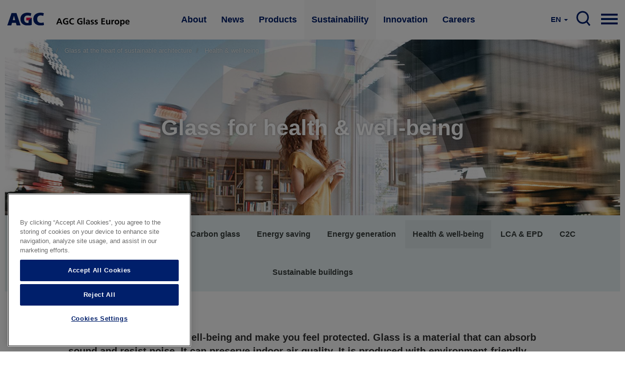

--- FILE ---
content_type: text/html; charset=UTF-8
request_url: https://www.agc-glass.eu/en/sustainability/glass-sustainable-architecture/health-well-being?language=it
body_size: 15406
content:
<!DOCTYPE html>
<html  lang="en" dir="ltr" prefix="og: https://ogp.me/ns#">
  <head>
    <meta charset="utf-8" />
<noscript><style>form.antibot * :not(.antibot-message) { display: none !important; }</style>
</noscript><meta property="og:site_name" content="AGC Glass Europe" />
<meta property="og:url" content="https://www.agc-glass.eu/en/sustainability/glass-sustainable-architecture/health-well-being?language=it" />
<meta property="og:title" content="Health &amp; well-being | AGC Glass Europe" />
<meta property="og:image" content="https://www.agc-glass.eu/sites/default/files/styles/banner_main_md/public/2023-05/agc-stratophone-keyvisual-horizontal-rgb.jpg?h=54a659a4&amp;itok=kt0sikZ3" />
<meta property="og:image:url" content="https://www.agc-glass.eu/sites/default/files/styles/banner_main_md/public/2023-05/agc-stratophone-keyvisual-horizontal-rgb.jpg?h=54a659a4&amp;itok=kt0sikZ3" />
<meta property="og:image:secure_url" content="https://www.agc-glass.eu/sites/default/files/styles/banner_main_md/public/2023-05/agc-stratophone-keyvisual-horizontal-rgb.jpg?h=54a659a4&amp;itok=kt0sikZ3" />
<meta property="og:image:type" content="image/jpeg" />
<meta name="Generator" content="Drupal 10 (https://www.drupal.org)" />
<meta name="MobileOptimized" content="width" />
<meta name="HandheldFriendly" content="true" />
<meta name="viewport" content="width=device-width, initial-scale=1.0" />
<link rel="alternate" hreflang="en" href="https://www.agc-glass.eu/en/sustainability/glass-sustainable-architecture/health-well-being?language=it" />
<link rel="icon" href="/themes/agc/favicon.ico" type="image/vnd.microsoft.icon" />
<link rel="canonical" href="https://www.agc-glass.eu/en/sustainability/glass-sustainable-architecture/health-well-being?language=it" />
<link rel="shortlink" href="https://www.agc-glass.eu/en/node/216?language=it" />
<script>(function(w,d,s,l,i){
  w[l]=w[l]||[];
  w[l].push({'gtm.start':new Date().getTime(),event:'gtm.js'});
  var f=d.getElementsByTagName(s)[0];
  var j=d.createElement(s);
  var dl=l!='dataLayer'?'&l='+l:'';
  j.src='https://www.googletagmanager.com/gtm.js?id='+i+dl+'';
  j.async=true;
  f.parentNode.insertBefore(j,f);
})(window,document,'script','dataLayer','GTM-KWQ8S22');</script>

    <title>Health &amp; well-being | AGC Glass Europe</title>
    <link rel="stylesheet" media="all" href="/sites/default/files/css/css_sMqHFrrVuQVGsax6ohvgmoBCqdskt3wN62y4K93KLC8.css?delta=0&amp;language=en&amp;theme=agc&amp;include=eJxFyUEKwCAMAMEPWfOmqCEKsZFEW_x9oVB62cMscgYWTSiHzy3t5JDVCIqtgRJLQ1EOAw3ZcFT_xi9xnWMlaV6pBN8-qUNCp3A1uh3exq5lCT0K2ypn" />
<link rel="stylesheet" media="all" href="/sites/default/files/css/css_EC9k7IsewgIG_IxHueBAjlgnWa5AAVPF3kAzq0BW_9M.css?delta=1&amp;language=en&amp;theme=agc&amp;include=eJxFyUEKwCAMAMEPWfOmqCEKsZFEW_x9oVB62cMscgYWTSiHzy3t5JDVCIqtgRJLQ1EOAw3ZcFT_xi9xnWMlaV6pBN8-qUNCp3A1uh3exq5lCT0K2ypn" />

    
  </head>
  <body class="url-depth-3 path-node page-node-type-content-page navbar-is-static-top has-glyphicons">
    <noscript><iframe src="https://www.googletagmanager.com/ns.html?id=GTM-KWQ8S22"
 height="0" width="0" style="display:none;visibility:hidden"></iframe></noscript>
      <div class="dialog-off-canvas-main-canvas" data-off-canvas-main-canvas>
              <header class="navbar navbar-default navbar-static-top" id="navbar" role="banner">
    <div style="width:100%; max-width:1400px; margin:0 auto;">



      <div class="navbar-header">
          <div class="region region-navigation">
          <a class="logo navbar-btn pull-left" href="/en" title="Home" rel="home">
      <img src="/themes/agc/logo.svg" alt="Home" />
    </a>
        <a class="name navbar-brand" href="/en" title="Home" rel="home">AGC Glass Europe</a>
    
  </div>

                                        </div>

                    <div class="navbar-collapse collapse js-navbar-collapse">
            <div class="region region-navigation-collapsible">
    <nav role="navigation" aria-labelledby="block-mainnavigation-2-menu" id="block-mainnavigation-2">
            
  <h2 class="visually-hidden" id="block-mainnavigation-2-menu">Main navigation</h2>
  

        
    
          <ul block="block-mainnavigation-2" class="nav navbar-nav">
    
                                      <li class="internal dropdown mega-dropdown expanded">
          <a href="/en/about?language=it" class="dropdown-toggle" data-toggle="dropdown">About </a>

          <ul class="dropdown-menu mega-dropdown-menu">
            <div class="mega-dropdown-menu-content">
              <div class="container-fluid">
                <div class="row">
                  <div class="col-xs-4 mega-col">
                    <h1>About</h1>
                    <p>AGC Glass Europe produces, processes and distributes flat glass for the building industry, the automotive industry and other sectors (transport, solar power and high-tech).</p>
                    <a href="/en/about?language=it" class="btn btn-primary btn-inverse">Read more</a>
                  </div>
                  <div class="col-xs-4 mega-col">
                    <ul class="sub-menu">
                                                 
    
                                      <li>
        <a href="/en/about/company?language=it" data-drupal-link-system-path="node/30">Company</a>
        </li>
        
                                      <li>
        <a href="/en/about/Look-Beyond-philosophy?language=it" data-drupal-link-system-path="node/32">Look Beyond philosophy</a>
        </li>
        
                                      <li>
        <a href="/en/about/values?language=it" data-drupal-link-system-path="node/31">Values</a>
        </li>
        
                                      <li>
        <a href="/en/about/network?language=it" data-drupal-link-system-path="node/34">Network</a>
        </li>
        
                                      <li>
        <a href="/en/about/history?language=it" data-drupal-link-system-path="node/33">History</a>
        </li>
        
                                      <li>
        <a href="/en/careers?language=it" data-drupal-link-system-path="node/361">Careers</a>
        </li>
        
    
    
    
  
                                            </ul>
                  </div>
                  <div class="col-xs-4 mega-col  mega-col-article">
                    <div class="related-article">
                      <p><b>You may also be interested in</b></p>
                      <div class="views-element-container form-group"><div class="view view-press-releases-navigation view-id-press_releases_navigation view-display-id-block_1 js-view-dom-id-0c14d7a4fa54309d80d62f0d477747180b84eb5eb53d221e3a9e6ec551694a1c">
  
    
      
      <div class="view-content">
          <div class="views-row"><article class="node-1791 news related-stories clearfix">


  
    <a href="/en/news/press-release/agc-glass-europe-supplies-majority-glass-grand-egyptian-museum" class="related-article-img-container">
      <div class="media-news_stock_images">
  
  
            <div class="field field--name-field-stock-image field--type-image field--label-hidden field--item">  <img loading="lazy" src="/sites/default/files/styles/related_stories/public/2025-11/agc-glass-at-grand-egyptian-museum-1.jpeg?h=b4266987&amp;itok=CyQ8ouXD" width="575" height="330" alt="AGC glass at the Grand Egyptian Museum" class="img-responsive" />


</div>
      
</div>

      
<span>AGC Glass Europe supplies majority of glass  for the Grand Egyptian Museum</span>

    </a>

  
</article>
</div>

    </div>
  
          </div>
</div>

                    </div>
                  </div>

                </div>
                </div>
              </div>
          </ul>
      </li>
        
                                      <li class="internal dropdown mega-dropdown expanded">
          <a href="/en/news?language=it" class="dropdown-toggle" data-toggle="dropdown">News </a>

          <ul class="dropdown-menu mega-dropdown-menu">
            <div class="mega-dropdown-menu-content">
              <div class="container-fluid">
                <div class="row">
                  <div class="col-xs-4 mega-col">
                    <h1>News</h1>
                    <p>Discover the latest press releases, stories and short news of AGC Glass Europe. Subscribe to our news alert or contact our spokespersons.</p>
                    <a href="/en/news?language=it" class="btn btn-primary btn-inverse">Read more</a>
                  </div>
                  <div class="col-xs-4 mega-col">
                    <ul class="sub-menu">
                                                 
    
                                      <li>
        <a href="/en/news/overview?language=it" data-drupal-link-system-path="news/overview">News overview</a>
        </li>
        
                                      <li>
        <a href="/en/news/press-contacts?language=it" data-drupal-link-system-path="node/331">Press contacts</a>
        </li>
        
                                      <li>
        <a href="/en/news/news-alerts?language=it" data-drupal-link-system-path="node/481">News alerts</a>
        </li>
        
    
    
    
  
                                            </ul>
                  </div>
                  <div class="col-xs-4 mega-col  mega-col-article">
                    <div class="related-article">
                      <p><b>You may also be interested in</b></p>
                      <div class="views-element-container form-group"><div class="view view-press-releases-navigation view-id-press_releases_navigation view-display-id-block_5 js-view-dom-id-1c0c4810cfdb0de848ebe7362b15902a5316beeb480a6f916bd0a8b39310d5ec">
  
    
      
      <div class="view-content">
          <div class="views-row"><article class="node-1801 news related-stories clearfix">


  
    <a href="/en/news/press-release/agc-transfers-all-shares-al-obeikan-agc-glass-joint-venture" class="related-article-img-container">
      
      
<span>AGC Transfers All Shares of Al Obeikan AGC for Glass Joint Venture</span>

    </a>

  
</article>
</div>

    </div>
  
          </div>
</div>

                    </div>
                  </div>

                </div>
                </div>
              </div>
          </ul>
      </li>
        
                                      <li class="internal dropdown mega-dropdown expanded">
          <a href="/en/products?language=it" class="dropdown-toggle" data-toggle="dropdown">Products </a>

          <ul class="dropdown-menu mega-dropdown-menu">
            <div class="mega-dropdown-menu-content">
              <div class="container-fluid">
                <div class="row">
                  <div class="col-xs-4 mega-col">
                    <h1>Products</h1>
                    <p>Starting with transparency, glass has constantly extended its range of properties in recent years. Nowadays AGC glass meets a growing range of requirements.</p>
                    <a href="/en/products?language=it" class="btn btn-primary btn-inverse">Read more</a>
                  </div>
                  <div class="col-xs-4 mega-col">
                    <ul class="sub-menu">
                                                 
    
                                      <li>
        <a href="/en/products/glass-building-high-tech-industry?language=it" data-drupal-link-system-path="node/46">Glass for building &amp; high-tech industry</a>
        </li>
        
                                      <li>
        <a href="/en/products/automotive-glass?language=it" data-drupal-link-system-path="node/51">Automotive glass</a>
        </li>
        
                                      <li>
        <a href="/en/products/sand-glass?language=it" data-drupal-link-system-path="node/56">Van zand tot glas</a>
        </li>
        
                                      <li>
        <a href="/en/products/functions-glass?language=it" data-drupal-link-system-path="node/41">Functions of glass</a>
        </li>
        
                                      <li>
        <a href="/en/products/sustainable-comfort?language=it" data-drupal-link-system-path="node/721">Sustainable comfort at home</a>
        </li>
        
                                      <li>
        <a href="/en/products/glass-shapes-brighter-future?language=it" data-drupal-link-system-path="node/1296">Glass shapes a brighter future</a>
        </li>
        
    
    
    
  
                                            </ul>
                  </div>
                  <div class="col-xs-4 mega-col  mega-col-article">
                    <div class="related-article">
                      <p><b>You may also be interested in</b></p>
                      <div class="views-element-container form-group"><div class="view view-press-releases-navigation view-id-press_releases_navigation view-display-id-block_2 js-view-dom-id-ca5096e49ec3631a845667bb00752b67a3e788c6d77fa624d7b80641d37654c1">
  
    
      
      <div class="view-content">
          <div class="views-row"><article class="node-1786 news related-stories clearfix">


  
    <a href="/en/news/press-release/agc-glass-europe-unveils-expanded-range-more-sustainable-patterned-glass" class="related-article-img-container">
      <div class="media-news_stock_images">
  
  
            <div class="field field--name-field-stock-image field--type-image field--label-hidden field--item">  <img loading="lazy" src="/sites/default/files/styles/related_stories/public/2025-11/agc-imagin-patterned-glass.jpg?h=97003be6&amp;itok=MiVbN7Qh" width="575" height="330" alt="AGC Imagin extended patterned glass range" class="img-responsive" />


</div>
      
</div>

      
<span>AGC Glass Europe unveils expanded range of more sustainable patterned glass products</span>

    </a>

  
</article>
</div>

    </div>
  
          </div>
</div>

                    </div>
                  </div>

                </div>
                </div>
              </div>
          </ul>
      </li>
        
                                      <li class="internal dropdown mega-dropdown active expanded">
          <a href="/en/sustainability?language=it" class="dropdown-toggle" data-toggle="dropdown">Sustainability </a>

          <ul class="dropdown-menu mega-dropdown-menu">
            <div class="mega-dropdown-menu-content">
              <div class="container-fluid">
                <div class="row">
                  <div class="col-xs-4 mega-col">
                    <h1>Sustainability</h1>
                    <p>We are committed to developing products that contribute to sustainable development, and to reducing the environmental impact of the production processes.</p>
                    <a href="/en/sustainability?language=it" class="btn btn-primary btn-inverse">Read more</a>
                  </div>
                  <div class="col-xs-4 mega-col">
                    <ul class="sub-menu">
                                                 
    
                              
        <li class="expanded dropdown dropdown-2" >
                <a href="/en/sustainability/contributing-sustainable-future?language=it" class="dropdown-toggle" data-toggle="dropdown">Contributing to a sustainable future</a>
                  <ul class="dropdown-menu sub-menu-2">
                
    
                                      <li>
        <a href="/en/sustainability/contributing-sustainable-future?language=it" data-drupal-link-system-path="node/66">Overview</a>
        </li>
        
                                      <li>
        <a href="/en/sustainability/contributing-sustainable-future/commitment?language=it" data-drupal-link-system-path="node/136">Commitment</a>
        </li>
        
                                      <li>
        <a href="/en/sustainability/contributing-sustainable-future/objectives?language=it" data-drupal-link-system-path="node/141">Objectives</a>
        </li>
        
                                      <li>
        <a href="/en/sustainability/contributing-sustainable-future/iso-50001-14001?language=it" data-drupal-link-system-path="node/151">ISO 50001 &amp; 14001</a>
        </li>
        
                                      <li>
        <a href="/en/sustainability/contributing-sustainable-future/diversity-equity-and-inclusion?language=it" data-drupal-link-system-path="node/1601">Diversity, Equity and Inclusion</a>
        </li>
        
    
    
    
  
          </ul>
                </li>
        
                              
        <li class="expanded dropdown dropdown-2" >
                <a href="/en/sustainability/decarbonisation?language=it" class="dropdown-toggle" data-toggle="dropdown">Leading our industry to decarbonise</a>
                  <ul class="dropdown-menu sub-menu-2">
                
    
                                      <li>
        <a href="/en/sustainability/decarbonisation?language=it" data-drupal-link-system-path="node/71">Overview</a>
        </li>
        
                                      <li>
        <a href="/en/sustainability/decarbonisation/environmental-impact?language=it" data-drupal-link-system-path="node/161">Environmental impact</a>
        </li>
        
                                      <li>
        <a href="/en/sustainability/decarbonisation/carbon-footprint?language=it" data-drupal-link-system-path="node/231">Carbon Footprint</a>
        </li>
        
                                      <li>
        <a href="/en/sustainability/leading-our-industry-decarbonise/roadmap-carbon-reduction?language=it" data-drupal-link-system-path="node/61">Roadmap to carbon reduction</a>
        </li>
        
                                      <li>
        <a href="/en/sustainability/decarbonisation/sustainable-sourcing?language=it" data-drupal-link-system-path="node/176">Sustainable sourcing</a>
        </li>
        
                                      <li>
        <a href="/en/sustainability/decarbonisation/recycling?language=it" data-drupal-link-system-path="node/186">Recycling</a>
        </li>
        
                                      <li>
        <a href="/en/sustainability/decarbonisation/electro-boosting?language=it" data-drupal-link-system-path="node/126">Electro-boosting</a>
        </li>
        
                                      <li>
        <a href="/en/sustainability/decarbonisation/hybrid-melting?language=it" data-drupal-link-system-path="node/121">Hybrid melting</a>
        </li>
        
                                      <li>
        <a href="/en/sustainability/decarbonisation/renewable-and-low-carbon-electricity?language=it" data-drupal-link-system-path="node/131">Energy</a>
        </li>
        
    
    
    
  
          </ul>
                </li>
        
                              
        <li class="active expanded dropdown dropdown-2" >
                <a href="/en/sustainability/glass-sustainable-architecture?language=it" class="dropdown-toggle" data-toggle="dropdown">Glass at the heart of sustainable architecture</a>
                  <ul class="dropdown-menu sub-menu-2">
                
    
                                      <li>
        <a href="/en/sustainability/glass-sustainable-architecture?language=it" data-drupal-link-system-path="node/81">Overview</a>
        </li>
        
                                      <li>
        <a href="/en/sustainability/glass-sustainable-architecture/positive-impact-environment?language=it" data-drupal-link-system-path="node/171">Positive impact on environment</a>
        </li>
        
                                      <li>
        <a href="/en/sustainability/glass-sustainable-architecture/low-carbon-glass?language=it" data-drupal-link-system-path="node/181">Low-Carbon glass</a>
        </li>
        
                                      <li>
        <a href="/en/sustainability/glass-sustainable-architecture/energy-saving-glass?language=it" data-drupal-link-system-path="node/206">Energy-saving glass</a>
        </li>
        
                                      <li>
        <a href="/en/sustainability/glass-sustainable-architecture/energy-generating-glass?language=it" data-drupal-link-system-path="node/211">Energy-generating glass</a>
        </li>
        
                                      <li class="active">
        <a href="/en/sustainability/glass-sustainable-architecture/health-well-being?language=it" data-drupal-link-system-path="node/216">Health &amp; well-being</a>
        </li>
        
                                      <li>
        <a href="/en/sustainability/glass-sustainable-architecture/epd-lca?language=it" data-drupal-link-system-path="node/221">LCA &amp; EPD</a>
        </li>
        
                                      <li>
        <a href="/en/sustainability/glass-sustainable-architecture/cradle-to-cradle?language=it" data-drupal-link-system-path="node/226">Cradle to Cradle</a>
        </li>
        
                                      <li>
        <a href="/en/sustainability/glass-sustainable-architecture/sustainable-buildings?language=it" data-drupal-link-system-path="node/91">Sustainable buildings</a>
        </li>
        
    
    
    
  
          </ul>
                </li>
        
                                      <li>
        <a href="/en/sustainability/latest-news-our-decarbonisation-journey?language=it" data-drupal-link-system-path="node/166">Latest news of our decarbonisation journey</a>
        </li>
        
    
    
    
  
                                            </ul>
                  </div>
                  <div class="col-xs-4 mega-col  mega-col-article">
                    <div class="related-article">
                      <p><b>You may also be interested in</b></p>
                      <div class="views-element-container form-group"><div class="view view-press-releases-navigation view-id-press_releases_navigation view-display-id-block_3 js-view-dom-id-8af949476eb4789e0052ffb90b9f1f267ba36ab176a3d02ed108712c979a6d24">
  
    
      
      <div class="view-content">
          <div class="views-row"><article class="node-1781 news related-stories clearfix">


  
    <a href="/en/news/press-release/agc-glass-europe-and-solar-materials-announce-partnership-to-advance-pv-flat-glass-circularity" class="related-article-img-container">
      <div class="media-news_stock_images">
  
  
            <div class="field field--name-field-stock-image field--type-image field--label-hidden field--item">  <img loading="lazy" src="/sites/default/files/styles/related_stories/public/2025-10/recycleglass-solarmaterials5b.png?h=cd2a7045&amp;itok=kiGll-X8" width="575" height="330" alt="AGC Recycle Glass partners with Solar Materials" class="img-responsive" />


</div>
      
</div>

      
<span>AGC Glass Europe and SOLAR MATERIALS announce a strategic partnership to advance on PV flat glass circularity </span>

    </a>

  
</article>
</div>

    </div>
  
          </div>
</div>

                    </div>
                  </div>

                </div>
                </div>
              </div>
          </ul>
      </li>
        
                                      <li class="internal dropdown mega-dropdown expanded">
          <a href="/en/innovation?language=it" class="dropdown-toggle" data-toggle="dropdown">Innovation </a>

          <ul class="dropdown-menu mega-dropdown-menu">
            <div class="mega-dropdown-menu-content">
              <div class="container-fluid">
                <div class="row">
                  <div class="col-xs-4 mega-col">
                    <h1>Innovation</h1>
                    <p>The world around us is changing fast: smarter greener cities, advanced connectivity, and new models of mobility. 

By reinventing glass and continuously improving what it can do, AGC makes sure that glazing is a central part of enabling these technological revolutions. </p>
                    <a href="/en/innovation?language=it" class="btn btn-primary btn-inverse">Read more</a>
                  </div>
                  <div class="col-xs-4 mega-col">
                    <ul class="sub-menu">
                                                 
    
                                      <li>
        <a href="/en/innovation/cities-tomorrow?language=it" data-drupal-link-system-path="node/1006">The cities of tomorrow</a>
        </li>
        
                                      <li>
        <a href="/en/innovation/new-world-mobility?language=it" data-drupal-link-system-path="node/1011">A new world of mobility</a>
        </li>
        
                                      <li>
        <a href="/en/innovation/technovation-centre?language=it" data-drupal-link-system-path="node/1016">Technovation Centre</a>
        </li>
        
                                      <li>
        <a href="/en/innovation/partner-with-us?language=it" data-drupal-link-system-path="node/1021">Partner with us</a>
        </li>
        
    
    
    
  
                                            </ul>
                  </div>
                  <div class="col-xs-4 mega-col  mega-col-article">
                    <div class="related-article">
                      <p><b>You may also be interested in</b></p>
                      <div class="views-element-container form-group"><div class="view view-press-releases-navigation view-id-press_releases_navigation view-display-id-block_4 js-view-dom-id-835ce2fd2a3e5888a4826d3322a744f9d11deb190eedf2d917645331eec8a170">
  
    
      
      <div class="view-content">
          <div class="views-row">

<article class="page-dark-grey node-1766 story related-stories clearfix">

  
    <a href="/en/news/story/glazing-solution-better-indoor-connectivity-wavethru" class="related-article-img-container">
      
            <div class="field field--name-field-banner-image field--type-entity-reference field--label-hidden field--item"><div class="media-image">
  
  
            <div class="field field--name-field-image-image field--type-image field--label-hidden field--item">  <img loading="lazy" src="/sites/default/files/styles/related_stories/public/2025-09/wavethru.jpeg?h=8f74817f&amp;itok=jpYoXchG" width="575" height="330" alt="Wavethru - the glazing solution for better connectivity" class="img-responsive" />


</div>
      
</div>
</div>
      
      
<span>The glazing solution for better indoor connectivity</span>

    </a>

  
</article>
</div>

    </div>
  
          </div>
</div>

                    </div>
                  </div>

                </div>
                </div>
              </div>
          </ul>
      </li>
        
                                      <li class="internal dropdown mega-dropdown expanded">
          <a href="/en/careers?language=it" class="dropdown-toggle" data-toggle="dropdown">Careers </a>

          <ul class="dropdown-menu mega-dropdown-menu">
            <div class="mega-dropdown-menu-content">
              <div class="container-fluid">
                <div class="row">
                  <div class="col-xs-4 mega-col">
                    <h1>Careers</h1>
                    <p>At AGC, you change the world with innovative materials, technology and solutions. Working closely in an inclusive and international team, your ideas and expertise take on new value. And following the highest performance and ethical standards, the challenges you overcome will improve daily life for millions of people.</p>
                    <a href="/en/careers?language=it" class="btn btn-primary btn-inverse">Read more</a>
                  </div>
                  <div class="col-xs-4 mega-col">
                    <ul class="sub-menu">
                                                 
    
                                      <li>
        <a href="/en/careers?language=it" data-drupal-link-system-path="node/361">Your career at AGC</a>
        </li>
        
                                      <li>
        <a href="/en/apply-online?language=it" data-drupal-link-system-path="node/366">Job opportunities</a>
        </li>
        
                                      <li>
        <a href="/en/careers/job-domains?language=it" data-drupal-link-system-path="node/1481">Job domains</a>
        </li>
        
                                      <li>
        <a href="/en/careers/life-agc?language=it" data-drupal-link-system-path="node/1476">Life at AGC</a>
        </li>
        
    
    
    
  
                                            </ul>
                  </div>
                  <div class="col-xs-4 mega-col  mega-col-article">
                    <div class="related-article">
                      <p><b>You may also be interested in</b></p>
                      <div class="views-element-container form-group"><div class="view view-press-releases-navigation view-id-press_releases_navigation view-display-id-block_6 js-view-dom-id-6f5104953839a05f422cf2998a99885e10ce09134221f8b636458562449fcbef">
  
    
      
      <div class="view-content">
          <div class="views-row">

<article class="node-1626 story related-stories clearfix">

  
    <a href="/en/news/testimonial/in-research-fail-fast-approach-is-essential-to-make-progress" class="related-article-img-container">
      
            <div class="field field--name-field-banner-image field--type-entity-reference field--label-hidden field--item"><div class="media-image">
  
  
            <div class="field field--name-field-image-image field--type-image field--label-hidden field--item">  <img loading="lazy" src="/sites/default/files/styles/related_stories/public/2024-09/audrey1-web.jpg?h=6e948869&amp;itok=RjM5ZD6w" width="575" height="330" alt="Meet Audrey, R&amp;D Team Leader" class="img-responsive" />


</div>
      
</div>
</div>
      
      
<span>In research, the &quot;fail fast&quot; approach is essential: you must try and fail quickly to make progress</span>

    </a>

  
</article>
</div>

    </div>
  
          </div>
</div>

                    </div>
                  </div>

                </div>
                </div>
              </div>
          </ul>
      </li>
        
    
    
          </ul>
    
  


  </nav>

<nav class="nav-mobile">
    
    <div class="pull-right">
      <a href="#" class="dropdown-toggle hamburger" data-toggle="dropdown" aria-expanded="false">

          <div class="top-bun"></div>
          <div class="meat"></div>
          <div class="bottom-bun"></div>

      </a>
      <ul class="dropdown-menu mega-dropdown-menu row">

         <div class="mega-dropdown-menu-content mega-dropdown-menu-content-white">
              <div class="container-fluid">
                <div class="row">
                  <div class="field--name-field-columns field--name-field-columns-fluid row-with-5-cols">
                                          


    
                        <div class="field--item">
          <div class="nav-mobile-dropdown">
          <a href="/en/about?language=it" class="dropdown-toggle-submenu"  class="internal expanded dropdown"><b>About</b></a>
                          <ul class="dropdown-submenu">
                
    
                 
        <li><a href="/en/about/company?language=it" data-drupal-link-system-path="node/30">Company</a></li>
          
 
                 
        <li><a href="/en/about/Look-Beyond-philosophy?language=it" data-drupal-link-system-path="node/32">Look Beyond philosophy</a></li>
          
 
                 
        <li><a href="/en/about/values?language=it" data-drupal-link-system-path="node/31">Values</a></li>
          
 
                 
        <li><a href="/en/about/network?language=it" data-drupal-link-system-path="node/34">Network</a></li>
          
 
                 
        <li><a href="/en/about/history?language=it" data-drupal-link-system-path="node/33">History</a></li>
          
 
                 
        <li><a href="/en/careers?language=it" data-drupal-link-system-path="node/361">Careers</a></li>
          
 
    
  


              </ul> 
                      </div>
        </div>
          
 
                        <div class="field--item">
          <div class="nav-mobile-dropdown">
          <a href="/en/news?language=it" class="dropdown-toggle-submenu"  class="internal expanded dropdown"><b>News</b></a>
                          <ul class="dropdown-submenu">
                
    
                 
        <li><a href="/en/news/overview?language=it" data-drupal-link-system-path="news/overview">News overview</a></li>
          
 
                 
        <li><a href="/en/news/press-contacts?language=it" data-drupal-link-system-path="node/331">Press contacts</a></li>
          
 
                 
        <li><a href="/en/news/news-alerts?language=it" data-drupal-link-system-path="node/481">News alerts</a></li>
          
 
    
  


              </ul> 
                      </div>
        </div>
          
 
                        <div class="field--item">
          <div class="nav-mobile-dropdown">
          <a href="/en/products?language=it" class="dropdown-toggle-submenu"  class="internal expanded dropdown"><b>Products</b></a>
                          <ul class="dropdown-submenu">
                
    
                 
        <li><a href="/en/products/glass-building-high-tech-industry?language=it" data-drupal-link-system-path="node/46">Glass for building &amp; high-tech industry</a></li>
          
 
                 
        <li><a href="/en/products/automotive-glass?language=it" data-drupal-link-system-path="node/51">Automotive glass</a></li>
          
 
                 
        <li><a href="/en/products/sand-glass?language=it" data-drupal-link-system-path="node/56">Van zand tot glas</a></li>
          
 
                 
        <li><a href="/en/products/functions-glass?language=it" data-drupal-link-system-path="node/41">Functions of glass</a></li>
          
 
                 
        <li><a href="/en/products/sustainable-comfort?language=it" data-drupal-link-system-path="node/721">Sustainable comfort at home</a></li>
          
 
                 
        <li><a href="/en/products/glass-shapes-brighter-future?language=it" data-drupal-link-system-path="node/1296">Glass shapes a brighter future</a></li>
          
 
    
  


              </ul> 
                      </div>
        </div>
          
 
                        <div class="field--item">
          <div class="nav-mobile-dropdown">
          <a href="/en/sustainability?language=it" class="dropdown-toggle-submenu"  class="internal expanded dropdown active"><b>Sustainability</b></a>
                          <ul class="dropdown-submenu">
                
    
                 
        <li>
                 <a href="javascript:void(0);" data-target="#nav-1899108449" data-toggle="collapse"  class="expanded dropdown collapse-toggle collapsed">Contributing to a sustainable future</a>
                   <div class="collapse" id="nav-1899108449">
            <ul class="dropdown-submenu" >
              
    
                 
        <li><a href="/en/sustainability/contributing-sustainable-future?language=it" data-drupal-link-system-path="node/66">Overview</a></li>
          
 
                 
        <li><a href="/en/sustainability/contributing-sustainable-future/commitment?language=it" data-drupal-link-system-path="node/136">Commitment</a></li>
          
 
                 
        <li><a href="/en/sustainability/contributing-sustainable-future/objectives?language=it" data-drupal-link-system-path="node/141">Objectives</a></li>
          
 
                 
        <li><a href="/en/sustainability/contributing-sustainable-future/iso-50001-14001?language=it" data-drupal-link-system-path="node/151">ISO 50001 &amp; 14001</a></li>
          
 
                 
        <li><a href="/en/sustainability/contributing-sustainable-future/diversity-equity-and-inclusion?language=it" data-drupal-link-system-path="node/1601">Diversity, Equity and Inclusion</a></li>
          
 
    
  


            </ul> 
          </div>
                  </li>
          
 
                 
        <li>
                 <a href="javascript:void(0);" data-target="#nav-1335240181" data-toggle="collapse"  class="expanded dropdown collapse-toggle collapsed">Leading our industry to decarbonise</a>
                   <div class="collapse" id="nav-1335240181">
            <ul class="dropdown-submenu" >
              
    
                 
        <li><a href="/en/sustainability/decarbonisation?language=it" data-drupal-link-system-path="node/71">Overview</a></li>
          
 
                 
        <li><a href="/en/sustainability/decarbonisation/environmental-impact?language=it" data-drupal-link-system-path="node/161">Environmental impact</a></li>
          
 
                 
        <li><a href="/en/sustainability/decarbonisation/carbon-footprint?language=it" data-drupal-link-system-path="node/231">Carbon Footprint</a></li>
          
 
                 
        <li><a href="/en/sustainability/leading-our-industry-decarbonise/roadmap-carbon-reduction?language=it" data-drupal-link-system-path="node/61">Roadmap to carbon reduction</a></li>
          
 
                 
        <li><a href="/en/sustainability/decarbonisation/sustainable-sourcing?language=it" data-drupal-link-system-path="node/176">Sustainable sourcing</a></li>
          
 
                 
        <li><a href="/en/sustainability/decarbonisation/recycling?language=it" data-drupal-link-system-path="node/186">Recycling</a></li>
          
 
                 
        <li><a href="/en/sustainability/decarbonisation/electro-boosting?language=it" data-drupal-link-system-path="node/126">Electro-boosting</a></li>
          
 
                 
        <li><a href="/en/sustainability/decarbonisation/hybrid-melting?language=it" data-drupal-link-system-path="node/121">Hybrid melting</a></li>
          
 
                 
        <li><a href="/en/sustainability/decarbonisation/renewable-and-low-carbon-electricity?language=it" data-drupal-link-system-path="node/131">Energy</a></li>
          
 
    
  


            </ul> 
          </div>
                  </li>
          
 
                 
        <li>
                 <a href="javascript:void(0);" data-target="#nav-1118350236" data-toggle="collapse"  class="expanded dropdown active collapse-toggle collapsed">Glass at the heart of sustainable architecture</a>
                   <div class="collapse" id="nav-1118350236">
            <ul class="dropdown-submenu" >
              
    
                 
        <li><a href="/en/sustainability/glass-sustainable-architecture?language=it" data-drupal-link-system-path="node/81">Overview</a></li>
          
 
                 
        <li><a href="/en/sustainability/glass-sustainable-architecture/positive-impact-environment?language=it" data-drupal-link-system-path="node/171">Positive impact on environment</a></li>
          
 
                 
        <li><a href="/en/sustainability/glass-sustainable-architecture/low-carbon-glass?language=it" data-drupal-link-system-path="node/181">Low-Carbon glass</a></li>
          
 
                 
        <li><a href="/en/sustainability/glass-sustainable-architecture/energy-saving-glass?language=it" data-drupal-link-system-path="node/206">Energy-saving glass</a></li>
          
 
                 
        <li><a href="/en/sustainability/glass-sustainable-architecture/energy-generating-glass?language=it" data-drupal-link-system-path="node/211">Energy-generating glass</a></li>
          
 
                 
        <li><a href="/en/sustainability/glass-sustainable-architecture/health-well-being?language=it" data-drupal-link-system-path="node/216">Health &amp; well-being</a></li>
          
 
                 
        <li><a href="/en/sustainability/glass-sustainable-architecture/epd-lca?language=it" data-drupal-link-system-path="node/221">LCA &amp; EPD</a></li>
          
 
                 
        <li><a href="/en/sustainability/glass-sustainable-architecture/cradle-to-cradle?language=it" data-drupal-link-system-path="node/226">Cradle to Cradle</a></li>
          
 
                 
        <li><a href="/en/sustainability/glass-sustainable-architecture/sustainable-buildings?language=it" data-drupal-link-system-path="node/91">Sustainable buildings</a></li>
          
 
    
  


            </ul> 
          </div>
                  </li>
          
 
                 
        <li><a href="/en/sustainability/latest-news-our-decarbonisation-journey?language=it" data-drupal-link-system-path="node/166">Latest news of our decarbonisation journey</a></li>
          
 
    
  


              </ul> 
                      </div>
        </div>
          
 
                        <div class="field--item">
          <div class="nav-mobile-dropdown">
          <a href="/en/innovation?language=it" class="dropdown-toggle-submenu"  class="internal expanded dropdown"><b>Innovation</b></a>
                          <ul class="dropdown-submenu">
                
    
                 
        <li><a href="/en/innovation/cities-tomorrow?language=it" data-drupal-link-system-path="node/1006">The cities of tomorrow</a></li>
          
 
                 
        <li><a href="/en/innovation/new-world-mobility?language=it" data-drupal-link-system-path="node/1011">A new world of mobility</a></li>
          
 
                 
        <li><a href="/en/innovation/technovation-centre?language=it" data-drupal-link-system-path="node/1016">Technovation Centre</a></li>
          
 
                 
        <li><a href="/en/innovation/partner-with-us?language=it" data-drupal-link-system-path="node/1021">Partner with us</a></li>
          
 
    
  


              </ul> 
                      </div>
        </div>
          
 
                        <div class="field--item">
          <div class="nav-mobile-dropdown">
          <a href="/en/careers?language=it" class="dropdown-toggle-submenu"  class="internal expanded dropdown"><b>Careers</b></a>
                          <ul class="dropdown-submenu">
                
    
                 
        <li><a href="/en/careers?language=it" data-drupal-link-system-path="node/361">Your career at AGC</a></li>
          
 
                 
        <li><a href="/en/apply-online?language=it" data-drupal-link-system-path="node/366">Job opportunities</a></li>
          
 
                 
        <li><a href="/en/careers/job-domains?language=it" data-drupal-link-system-path="node/1481">Job domains</a></li>
          
 
                 
        <li><a href="/en/careers/life-agc?language=it" data-drupal-link-system-path="node/1476">Life at AGC</a></li>
          
 
    
  


              </ul> 
                      </div>
        </div>
          
 
    
  




                                      </div>
              </div>
            </div>
        </div>

        <div class="mega-dropdown-menu-content">

          <div class="container-fluid">
              <div class="row">
                <div class="col-sm-5">
                  <nav role="navigation" aria-labelledby="block-visitagcwebsites-menu" id="block-visitagcwebsites">
      
  <h2 id="block-visitagcwebsites-menu">Visit AGC websites</h2>
  

        
      <ul block="block-visitagcwebsites" class="menu menu--visit-agc-websites nav">
                      <li class="first">
                                        <a href="http://agc-yourglass.com" title="www.agc-yourglass.com">www.agc-yourglass.com</a>
              </li>
                      <li>
                                        <a href="http://www.agc-automotive.com" title="www.agc-automotive.com">www.agc-automotive.com</a>
              </li>
                      <li>
                                        <a href="https://www.agc-glass.eu/en/careers">www.agc-careers.eu</a>
              </li>
                      <li class="last">
                                        <a href="http://www.agc.com" title="www.agc.com">www.agc.com</a>
              </li>
        </ul>
  

  </nav>

                </div>
                <div class="col-sm-3 col-sm-offset-1">
                  <nav role="navigation" aria-labelledby="block-connectwithus-menu" id="block-connectwithus">
      
  <h2 id="block-connectwithus-menu">Connect with us</h2>
  

        
      <ul block="block-connectwithus" class="menu menu--connect-with-us nav">
                      <li class="first">
                                        <a href="http://www.facebook.com/AGCGlassEurope ">Facebook</a>
              </li>
                      <li>
                                        <a href="http://twitter.com/AGCGlassEurope ">Twitter</a>
              </li>
                      <li>
                                        <a href="http://www.youtube.com/yourglass">Youtube</a>
              </li>
                      <li>
                                        <a href="http://www.linkedin.com/company/agc">Linkedin</a>
              </li>
                      <li class="last">
                                        <a href="https://instagram.com/agcglasseurope/">Instagram</a>
              </li>
        </ul>
  

  </nav>

                </div>
                <div class="col-sm-3">
                  <nav role="navigation" aria-labelledby="block-contact-menu" id="block-contact">
      
  <h2 id="block-contact-menu">Contact</h2>
  

        
      <ul block="block-contact" class="menu menu--contact nav">
                      <li class="first">
                                        <a href="/en/suppliers-partners" data-drupal-link-system-path="node/491">Suppliers &amp; Partners</a>
              </li>
                      <li>
                                        <a href="/en/apply-online" data-drupal-link-system-path="node/366">Apply online</a>
              </li>
                      <li class="last">
                                        <a href="/en/about/contact-us" data-drupal-link-system-path="node/476">Contact us</a>
              </li>
        </ul>
  

  </nav>

                </div>
              </div>
          </div>

           <div class="container-fluid">
              <div class="row">
                <div class="col-sm-12">
                  <div class="search-menu-form">
                    <form class="search-block-form" data-drupal-selector="search-block-form-3" action="/en/search/node?language=it" method="get" id="search-block-form--3" accept-charset="UTF-8">
  <div class="form-item js-form-item form-type-search js-form-type-search form-item-keys js-form-item-keys form-no-label form-group">
      <label for="edit-keys--3" class="control-label sr-only">Search</label>
  
  
  <div class="input-group"><input title="Enter the terms you wish to search for." data-drupal-selector="edit-keys" class="form-search form-control" placeholder="Search" type="search" id="edit-keys--3" name="keys" value="" size="15" maxlength="128" data-toggle="tooltip" /><span class="input-group-btn"><button type="submit" value="Search" class="button js-form-submit form-submit btn-primary btn icon-only"><span class="sr-only">Search</span><span class="icon glyphicon glyphicon-search" aria-hidden="true"></span></button></span></div>

  
  
  </div>
<div class="form-actions form-group js-form-wrapper form-wrapper" data-drupal-selector="edit-actions" id="edit-actions--3"></div>

</form>

                  </div>
                </div>
              </div>
          </div>

        </div>


      </ul>
    </div>
</nav>

<nav class="search">
  <div class="pull-right">
     <a href="/en/search" class="main-search-btn">
         SEARCH
      </a>
  </div>
</div><section class="language-switcher-language-url block block-language block-language-blocklanguage-interface clearfix" id="block-taalkeuze" role="navigation">
  
    

      <div class="lang-switcher btn-group">
    <a href="#" class="dropdown-toggle" data-toggle="dropdown" aria-haspopup="true" aria-expanded="false">
      <span style="text-transform:uppercase;">en</span> <span class="caret"></span>
    </a>
    <ul class="links dropdown-menu dropdown-menu-right" block="block-taalkeuze"><li hreflang="en" data-drupal-link-query="{&quot;language&quot;:&quot;it&quot;}" data-drupal-link-system-path="node/216" class="en is-active" aria-current="page"><a href="/en/sustainability/glass-sustainable-architecture/health-well-being?language=it" class="language-link is-active" hreflang="en" data-drupal-link-query="{&quot;language&quot;:&quot;it&quot;}" data-drupal-link-system-path="node/216" aria-current="page">English</a></li><li hreflang="nl" data-drupal-link-query="{&quot;language&quot;:&quot;it&quot;}" data-drupal-link-system-path="node/216" class="nl"><a href="/nl/node/216?language=it" class="language-link" hreflang="nl" data-drupal-link-query="{&quot;language&quot;:&quot;it&quot;}" data-drupal-link-system-path="node/216">Nederlands</a></li><li hreflang="fr" data-drupal-link-query="{&quot;language&quot;:&quot;it&quot;}" data-drupal-link-system-path="node/216" class="fr"><a href="/fr/node/216?language=it" class="language-link" hreflang="fr" data-drupal-link-query="{&quot;language&quot;:&quot;it&quot;}" data-drupal-link-system-path="node/216">Français</a></li><li hreflang="cs" data-drupal-link-query="{&quot;language&quot;:&quot;it&quot;}" data-drupal-link-system-path="node/216" class="cs"><a href="/cs/node/216?language=it" class="language-link" hreflang="cs" data-drupal-link-query="{&quot;language&quot;:&quot;it&quot;}" data-drupal-link-system-path="node/216">Česky</a></li></ul>
  </div>
  </section>


  </div>

        </div>
          </div>
    </header>
  


  <div role="main" class="main-container container-fluid js-quickedit-main-content">
    <div class="row">

                              <div class="col-sm-12" role="heading">
              <div class="region region-header">
    <div data-drupal-messages-fallback class="hidden"></div>

  </div>

          </div>
              
            
                  <section class="col-sm-12">

                
                
                
                                      
                  
                          <a id="main-content"></a>
            <div class="region region-content">
        <ol class="breadcrumb">
          <li >
                  <a href="/en/sustainability?language=it">Sustainability</a>
              </li>
          <li >
                  <a href="/en/sustainability/glass-sustainable-architecture?language=it">Glass at the heart of sustainable architecture</a>
              </li>
          <li  class="active">
                  Health &amp; well-being
              </li>
      </ol>

  

<article class="node-216 content-page full clearfix">

  
  
          <div class="banner-wrap banner- banner- ">
        <div class="banner-image">
            <div class="field field--name-field-banner-image field--type-entity-reference field--label-hidden field--item"><div class="media-image">
  
  
            <div class="field field--name-field-image-image field--type-image field--label-hidden field--item">    <picture>
                  <source srcset="/sites/default/files/styles/banner_main_lg/public/2023-05/agc-stratophone-keyvisual-horizontal-rgb.jpg?h=54a659a4&amp;itok=LluEoWl6 1x" media="all and (min-width: 1200px)" type="image/jpeg" width="1920" height="823"/>
              <source srcset="/sites/default/files/styles/banner_main_md/public/2023-05/agc-stratophone-keyvisual-horizontal-rgb.jpg?h=54a659a4&amp;itok=kt0sikZ3 1x" media="all and (min-width: 992px)" type="image/jpeg" width="1280" height="549"/>
              <source srcset="/sites/default/files/styles/banner_main_sm/public/2023-05/agc-stratophone-keyvisual-horizontal-rgb.jpg?h=54a659a4&amp;itok=eyLm1VHi 1x" media="all and (min-width: 768px)" type="image/jpeg" width="1024" height="576"/>
                  <img loading="eager" width="800" height="800" src="/sites/default/files/styles/top_banner_main_xs_/public/2023-05/agc-stratophone-keyvisual-horizontal-rgb.jpg?h=54a659a4&amp;itok=Gyk5dv3f" alt="AGC health and wellbeing" class="img-responsive" />

  </picture>

</div>
      
</div>
</div>
      </div>
        <div class="banner-overlay">
          <div class="banner-title">

              <h1>
            <div class="field field--name-field-title-introduction field--type-string field--label-hidden field--item">Glass for health &amp; well-being</div>
      </h1>

          </div>
                      <div class="banner-nav">
              <nav role="navigation" aria-labelledby="block-mainnavigation-3-menu" id="block-mainnavigation-3">
            
  <h2 class="visually-hidden" id="block-mainnavigation-3-menu">Main navigation</h2>
  

        
    
          <ul block="block-mainnavigation-3" class="nav navbar-nav">
    
                                      <li class="internal">
        <a href="/en/sustainability/glass-sustainable-architecture?language=it" data-drupal-link-system-path="node/81">overview</a>
        </li>
        
                                      <li class="internal">
        <a href="/en/sustainability/glass-sustainable-architecture/positive-impact-environment?language=it" data-drupal-link-system-path="node/171">Positive impact</a>
        </li>
        
                                      <li class="internal">
        <a href="/en/sustainability/glass-sustainable-architecture/low-carbon-glass?language=it" data-drupal-link-system-path="node/181">Low-Carbon glass</a>
        </li>
        
                                      <li class="internal">
        <a href="/en/sustainability/glass-sustainable-architecture/energy-saving-glass?language=it" data-drupal-link-system-path="node/206">Energy saving</a>
        </li>
        
                                      <li class="internal">
        <a href="/en/sustainability/glass-sustainable-architecture/energy-generating-glass?language=it" data-drupal-link-system-path="node/211">Energy generation</a>
        </li>
        
                                      <li class="internal active">
        <a href="/en/sustainability/glass-sustainable-architecture/health-well-being?language=it" data-drupal-link-system-path="node/216">Health &amp; well-being</a>
        </li>
        
                                      <li class="internal">
        <a href="/en/sustainability/glass-sustainable-architecture/epd-lca?language=it" data-drupal-link-system-path="node/221">LCA &amp; EPD</a>
        </li>
        
                                      <li class="internal">
        <a href="/en/sustainability/glass-sustainable-architecture/cradle-to-cradle?language=it" data-drupal-link-system-path="node/226">C2C</a>
        </li>
        
                                      <li class="internal">
        <a href="/en/sustainability/glass-sustainable-architecture/sustainable-buildings?language=it" data-drupal-link-system-path="node/91">Sustainable buildings</a>
        </li>
        
    
    
          </ul>
    
  


  </nav>
             </div>
          
                       <div class="banner-intro">
              
      <div class="field field--name-field-content-introduction field--type-text-long field--label-hidden field--item">
      
        <p><span><span><span lang="EN-GB">Glass can enhance your well-being and make you feel protected. Glass is a material that can absorb sound and resist noise. It can preserve indoor air quality. It is produced with environment-friendly materials. It can block unwanted electromagnetic waves, but it can also be a safe solution for more and better connectivity.</span></span></span></p>
      
    </div>
  
            </div>
          
          
        </div>

        <a href="#" class="scroll-down"></a>

      </div>

    
    

  <div class="content">
    
      <div class="field field--name-field-paragraphs field--type-entity-reference-revisions field--label-hidden field--items">
              <div class="field--item"><div class="arrowed spaced remove-top-spaced paragraph paragraph--type--column-set paragraph--view-mode--default">
    <a name="par-2481" id="par-2481" class="paragraph-anchor" ></a>
    <div class="paragraph-anchor-view">#par-2481</div>
    
            <div class="field field--name-field-introduction field--type-text-long field--label-hidden field--item"><h2 class="text-align-center">Acoustic insulation with Stratophone</h2></div>
      
      <div class="row-with-1-cols field field--name-field-columns field--type-entity-reference-revisions field--label-hidden field--items">
              <div class="col-1of1 field--item"><div class="paragraph paragraph--type--column paragraph--view-mode--default">
    <a name="par-2471" id="par-2471" class="paragraph-anchor" ></a>
    <div class="paragraph-anchor-view">#par-2471</div>
    
            <div class="field field--name-field-body field--type-text-long field--label-hidden field--item"><p>Noise is an increasingly issue in the modern environment: people are more and more exposed to road traffic, train or airplane noise.&nbsp;<em>Stratophone</em> is AGC Glass Europe’s range of acoustic laminated glass, thanks to a special polyvinyl butyral (PVB) interlayer.&nbsp;<em>Stratophone</em> therefore has the same safety protection as <em>Stratobel</em>, but also absorbs sound and resists noise. The higher the acoustic insulation of the glazing, the higher the comfort level, which positively impacts health and well-being.&nbsp;</p>

<p>More on <a href="https://www.agc-yourglass.com/en-BE/brands/stratophone">agc-yourglass.com</a></p></div>
      
</div>
</div>
          </div>
  
</div>
</div>
              <div class="field--item"><div style="background-color: #000000" class="parallax paragraph paragraph--type--image-banner paragraph--view-mode--default">
    <a name="par-2486" id="par-2486" class="paragraph-anchor" ></a>
    <div class="paragraph-anchor-view">#par-2486</div>
    
      <div class="banner-with-1-imgs field field--name-field-img-banner-bg field--type-entity-reference field--label-hidden field--items">
              <div class="field--item"><div class="media-image">
  
  
            <div class="field field--name-field-image-image field--type-image field--label-hidden field--item">    <picture>
                  <source srcset="/sites/default/files/styles/banner_lg/public/2016-10/Acoustic-glass-AGC_0.jpg?h=7ce1de89&amp;itok=mH214pUf 1x" media="all and (min-width: 1200px)" type="image/jpeg" width="1920" height="720"/>
              <source srcset="/sites/default/files/styles/banner_md/public/2016-10/Acoustic-glass-AGC_0.jpg?h=7ce1de89&amp;itok=k1OgIJno 1x" media="all and (min-width: 768px)" type="image/jpeg" width="1280" height="480"/>
                  <img loading="eager" width="640" height="480" src="/sites/default/files/styles/banner_sm/public/2016-10/Acoustic-glass-AGC_0.jpg?h=7ce1de89&amp;itok=6bobnKXI" alt="" class="img-responsive" />

  </picture>

</div>
      
</div>
</div>
          </div>
  
</div>
</div>
              <div class="field--item"><div class="arrowed paragraph paragraph--type--column-set paragraph--view-mode--default">
    <a name="par-3161" id="par-3161" class="paragraph-anchor" ></a>
    <div class="paragraph-anchor-view">#par-3161</div>
    
      <div class="row-with-1-cols field field--name-field-columns field--type-entity-reference-revisions field--label-hidden field--items">
              <div class="col-1of1 field--item"><div class="paragraph paragraph--type--column paragraph--view-mode--default">
    <a name="par-3151" id="par-3151" class="paragraph-anchor" ></a>
    <div class="paragraph-anchor-view">#par-3151</div>
    
            <div class="field field--name-field-body field--type-text-long field--label-hidden field--item"><h2 class="text-align-center">&nbsp;</h2>

<h2 class="text-align-center"><strong>Preserving indoor air quality</strong></h2></div>
      
</div>
</div>
          </div>
  
</div>
</div>
              <div class="field--item"><div style="background-color: #FFFFFF" class="right paragraph paragraph--type--carousel paragraph--view-mode--default">
  <a name="par-7996" id="par-7996" class="paragraph-anchor" ></a>
  <div class="paragraph-anchor-view">#par-7996</div>
  <div class="paragraph-carousel__content">
    <div class="paragraph-carousel__content-left">
                    <div class="carousel carousel--p slide" id="p-carousel-1527010162" data-ride="carousel">
      <a class="left carousel-control carousel-control--p" href="#p-carousel-1527010162" role="button" data-slide="prev">
        <span class="glyphicon glyphicon-menu-left" aria-hidden="true"></span>
        <span class="sr-only">Previous</span>
      </a>
      <div class="carousel-inner" role="listbox">
                              <div class="item active">
              <div class="media-image">
  
  
            <div class="field field--name-field-image-image field--type-image field--label-hidden field--item">  <img loading="lazy" src="/sites/default/files/styles/max_2600x2600/public/2019-11/Chapter04-emissions-A%2B.jpg?itok=XtVhi3ww" width="494" height="260" alt="Emissions a plus" class="img-responsive" />


</div>
      
            <div class="field field--name-field-image-caption field--type-string field--label-hidden field--item">* Indoor emissions: Information on the emission level of volatiles substances in indoor air, and presenting a toxicity risk by inhalation, and based on a classification of “A+ class” (very low emissions) to “C class” (high emissions).</div>
      
</div>

              <div class="carousel-index">1 / 2</div>
            </div>
                                        <div class="item">
              <div class="media-image">
  
  
            <div class="field field--name-field-image-image field--type-image field--label-hidden field--item">  <img loading="lazy" src="/sites/default/files/styles/max_2600x2600/public/2019-11/Chapter04-emissions-A.jpg?itok=wDF-yk5B" width="494" height="260" alt="Emissions a plus" class="img-responsive" />


</div>
      
            <div class="field field--name-field-image-caption field--type-string field--label-hidden field--item">* Indoor emissions: Information on the emission level of volatiles substances in indoor air, and presenting a toxicity risk by inhalation, and based on a classification of “A+ class” (very low emissions) to “C class” (high emissions).</div>
      
</div>

              <div class="carousel-index">2/2</div>
            </div>
                        </div>
      <a class="right carousel-control carousel-control--p" href="#p-carousel-1527010162" role="button" data-slide="next">
        <span class="glyphicon glyphicon-menu-right" aria-hidden="true"></span>
        <span class="sr-only">Next</span>
      </a>
    </div>
  
    </div>
    <div class="paragraph-carousel__content-right">
      
            <div class="field field--name-field-body field--type-text-long field--label-hidden field--item"><p>On average&nbsp;we spend 90% of our time indoors. For this reason, indoor air quality is an important health concern. Everyone's health can be affected by problems of indoor air quality. These can cause allergies, asthma, lung disease, sinus congestion or skin irritation to name only a few of the symptoms in people exposed to poor indoor air quality.</p>

<p>One of the sources of indoor air pollutants comes from the chemicals released by the building and products used in it. More particularly, Volatile Organic Compounds (VOCs) include a range of chemicals that can have short to long-term adverse health effects. Concentrations of many VOCs are up to ten times higher indoors than outdoors. VOCs are emitted by a variety of products, such as paints, lacquers, silicon, glue, paint strippers, cleaning materials and pesticides.</p>

<p>AGC Glass Europe has tested its interior decorative painted glass products (<em>Lacobel</em>, <em>Matelac</em> and <em>Mirox</em>) according to ISO 16000-9 in order to evaluate their potential VOC emissions. Those products score in the best classes according to the French legislation for indoor pollutants emissions.</p></div>
      
    </div>
  </div>
</div>
</div>
              <div class="field--item"><div class="arrowed spaced remove-top-spaced paragraph paragraph--type--column-set paragraph--view-mode--default">
    <a name="par-3191" id="par-3191" class="paragraph-anchor" ></a>
    <div class="paragraph-anchor-view">#par-3191</div>
    
      <div class="row-with-2-cols field field--name-field-columns field--type-entity-reference-revisions field--label-hidden field--items">
              <div class="col-1of2 field--item"><div class="paragraph paragraph--type--column paragraph--view-mode--half">
    <a name="par-3186" id="par-3186" class="paragraph-anchor" ></a>
    <div class="paragraph-anchor-view">#par-3186</div>
    
            <div class="field field--name-field-body field--type-text-long field--label-hidden field--item"><h3>A+ category for</h3>

<ul>
	<li>Lacobel SAFE+ (all colours)</li>
	<li>Lacobel&nbsp;T, thermally toughened (all colours)</li>
	<li>Matelac Silver</li>
	<li>Matelac SAFE+ (all colours)</li>
	<li>Matelac&nbsp;T, thermally toughened (all colours)</li>
	<li>Mirold Morena</li>
	<li>Mirox4Green+</li>
	<li>Mirox 4Green+ SAFE+</li>
	<li>Mirox MNGE &nbsp;(Mirox New Generation Ecological)</li>
	<li>Mirox MNGE SAFE+</li>
	<li>Mirox MNGE Lead Free Cosmetic</li>
	<li>Mirox MNGE Lead Free Automotive</li>
</ul></div>
      
</div>
</div>
              <div class="col-2of2 field--item"><div class="paragraph paragraph--type--column paragraph--view-mode--half">
    <a name="par-10261" id="par-10261" class="paragraph-anchor" ></a>
    <div class="paragraph-anchor-view">#par-10261</div>
    
            <div class="field field--name-field-body field--type-text-long field--label-hidden field--item"><p>&nbsp;</p>

<ul>
	<li>Pyrobel and Pyrobelite</li>
	<li>Stratobel</li>
	<li>Stratobel PC</li>
	<li>Stratophone</li>
	<li>Thermobel</li>
	<li>Thermobel SunEwat XL</li>
</ul>

<h3>A&nbsp;category for</h3>

<ul>
	<li>Lacobel (all colours)</li>
	<li>Matelac (all colours, excepted for Matelac Silver that is A+</li>
</ul>

<p>See also our VOC Declaration on <a href="https://www.agc-yourglass.com/sites/default/files/2022-09/VOC%20Declaration_AGC%20Glass%20Europe-EN-0922.pdf">YourGlass</a></p></div>
      
</div>
</div>
          </div>
  
</div>
</div>
              <div class="field--item"><div style="background-color: #000000" class="parallax paragraph paragraph--type--image-banner paragraph--view-mode--default">
    <a name="par-3166" id="par-3166" class="paragraph-anchor" ></a>
    <div class="paragraph-anchor-view">#par-3166</div>
    
      <div class="banner-with-1-imgs field field--name-field-img-banner-bg field--type-entity-reference field--label-hidden field--items">
              <div class="field--item"><div class="media-image">
  
  
            <div class="field field--name-field-image-image field--type-image field--label-hidden field--item">    <picture>
                  <source srcset="/sites/default/files/styles/banner_lg/public/11807.jpg?h=f8d2546c&amp;itok=XqCRFzle 1x" media="all and (min-width: 1200px)" type="image/jpeg" width="1920" height="720"/>
              <source srcset="/sites/default/files/styles/banner_md/public/11807.jpg?h=f8d2546c&amp;itok=ZLNuEz_Q 1x" media="all and (min-width: 768px)" type="image/jpeg" width="1280" height="480"/>
                  <img loading="eager" width="640" height="480" src="/sites/default/files/styles/banner_sm/public/11807.jpg?h=f8d2546c&amp;itok=j47RZmNj" class="img-responsive" />

  </picture>

</div>
      
</div>
</div>
          </div>
  
</div>
</div>
              <div class="field--item"><div class="arrowed spaced paragraph paragraph--type--column-set paragraph--view-mode--default">
    <a name="par-6876" id="par-6876" class="paragraph-anchor" ></a>
    <div class="paragraph-anchor-view">#par-6876</div>
    
            <div class="field field--name-field-introduction field--type-text-long field--label-hidden field--item"><h2 class="text-align-center">AGC’s lead-free water-based mirror</h2></div>
      
      <div class="row-with-1-cols field field--name-field-columns field--type-entity-reference-revisions field--label-hidden field--items">
              <div class="col-1of1 field--item"><div class="paragraph paragraph--type--column paragraph--view-mode--default">
    <a name="par-6866" id="par-6866" class="paragraph-anchor" ></a>
    <div class="paragraph-anchor-view">#par-6866</div>
    
            <div class="field field--name-field-body field--type-text-long field--label-hidden field--item"><p>In June 2023, AGC Glass Europe has launched its first lead-free water-based mirror: Mirox 4Green+. This product delivers the same high-quality performance as Mirox MNGE but stands out for its use of lead-free <strong>water-based paints</strong> and its high opacity, making it ideal for backlit applications. Mirox 4Green+ is ROHS Directive compliant.&nbsp;</p>

<p>Both Mirox MNGE and Mirox 4Green+ are available in four colours: Clear, Clearvision, Bronze and Grey.&nbsp;</p>

<p>More on <a href="https://www.agc-yourglass.com/en-BE/brands/mirox-4green">agc-yourglass.com</a></p></div>
      
</div>
</div>
          </div>
  
</div>
</div>
              <div class="field--item"><div style="background-color: #383F3D" class="parallax paragraph paragraph--type--image-banner paragraph--view-mode--default">
    <a name="par-6881" id="par-6881" class="paragraph-anchor" ></a>
    <div class="paragraph-anchor-view">#par-6881</div>
    
      <div class="banner-with-1-imgs field field--name-field-img-banner-bg field--type-entity-reference field--label-hidden field--items">
              <div class="field--item"><div class="media-image">
  
  
            <div class="field field--name-field-image-image field--type-image field--label-hidden field--item">    <picture>
                  <source srcset="/sites/default/files/styles/banner_lg/public/2023-06/mirox-4green-plus-key-visual-banner.jpg?h=a2bc0114&amp;itok=O-6sjTeX 1x" media="all and (min-width: 1200px)" type="image/jpeg" width="1920" height="720"/>
              <source srcset="/sites/default/files/styles/banner_md/public/2023-06/mirox-4green-plus-key-visual-banner.jpg?h=a2bc0114&amp;itok=4mdVFzQp 1x" media="all and (min-width: 768px)" type="image/jpeg" width="1280" height="480"/>
                  <img loading="eager" width="640" height="480" src="/sites/default/files/styles/banner_sm/public/2023-06/mirox-4green-plus-key-visual-banner.jpg?h=a2bc0114&amp;itok=Ugl__yRF" alt="Mirox4Green+ AGC&#039;s lead-free water-based mirror" class="img-responsive" />

  </picture>

</div>
      
</div>
</div>
          </div>
  
</div>
</div>
              <div class="field--item"><div class="arrowed spaced paragraph paragraph--type--column-set paragraph--view-mode--default">
    <a name="par-10211" id="par-10211" class="paragraph-anchor" ></a>
    <div class="paragraph-anchor-view">#par-10211</div>
    
            <div class="field field--name-field-introduction field--type-text-long field--label-hidden field--item"><h2 class="text-align-center">Low power WAVEANTENNA</h2></div>
      
      <div class="row-with-1-cols field field--name-field-columns field--type-entity-reference-revisions field--label-hidden field--items">
              <div class="col-1of1 field--item"><div class="paragraph paragraph--type--column paragraph--view-mode--default">
    <a name="par-10206" id="par-10206" class="paragraph-anchor" ></a>
    <div class="paragraph-anchor-view">#par-10206</div>
    
            <div class="field field--name-field-body field--type-text-long field--label-hidden field--item"><p>There are more and more telecommunication networks (2G, 3G, 4G, 5G, Wifi…), and therefore, more and more antennas. Traditional practice is to use high power macro base stations to cover a large area from one location. These traditional solutions are not aesthetically pleasant, emit high electromagnetic fields in close locations, and reach progressively their limits because of the emerging of new technologies like 5G and IoT which require high data and high densification of the network.<br>
AGC developed a <strong>glass antenna</strong> to support alternative solutions made of a denser network of small cells, with<strong> lower power</strong>, easy installation and without any camouflage effort. WAVEANTENNA could be seamlessly integrated in the building environment. Antennas are transparent or printed with signage, providing an aesthetic and safe solution.</p>

<p>More on <a href="https://wavebyagc.com/en/waveantenna/">wavebyagc.com</a> &nbsp;</p></div>
      
</div>
</div>
          </div>
  
</div>
</div>
              <div class="field--item"><div style="background-color: #383F3D" class="parallax paragraph paragraph--type--image-banner paragraph--view-mode--default">
    <a name="par-10216" id="par-10216" class="paragraph-anchor" ></a>
    <div class="paragraph-anchor-view">#par-10216</div>
    
      <div class="banner-with-1-imgs field field--name-field-img-banner-bg field--type-entity-reference field--label-hidden field--items">
              <div class="field--item"><div class="media-image">
  
  
            <div class="field field--name-field-image-image field--type-image field--label-hidden field--item">    <picture>
                  <source srcset="/sites/default/files/styles/banner_lg/public/2023-05/agc-glassantenna-original.jpg?h=bf852e7d&amp;itok=3gyuRETB 1x" media="all and (min-width: 1200px)" type="image/jpeg" width="1920" height="720"/>
              <source srcset="/sites/default/files/styles/banner_md/public/2023-05/agc-glassantenna-original.jpg?h=bf852e7d&amp;itok=pBLXDMHe 1x" media="all and (min-width: 768px)" type="image/jpeg" width="1280" height="480"/>
                  <img loading="eager" width="640" height="480" src="/sites/default/files/styles/banner_sm/public/2023-05/agc-glassantenna-original.jpg?h=bf852e7d&amp;itok=Msafp6RD" alt="AGC glass antenna" class="img-responsive" />

  </picture>

</div>
      
</div>
</div>
          </div>
  
</div>
</div>
              <div class="field--item"><div class="arrowed spaced paragraph paragraph--type--column-set paragraph--view-mode--default">
    <a name="par-10231" id="par-10231" class="paragraph-anchor" ></a>
    <div class="paragraph-anchor-view">#par-10231</div>
    
            <div class="field field--name-field-introduction field--type-text-long field--label-hidden field--item"><h2 class="text-align-center"><span><span><span lang="EN-GB"><span>WAVETHRU glazing: better connectivity indoors and positive for wellbeing</span></span></span></span></h2></div>
      
      <div class="row-with-2-cols field field--name-field-columns field--type-entity-reference-revisions field--label-hidden field--items">
              <div class="col-1of2 field--item"><div class="paragraph paragraph--type--column paragraph--view-mode--half">
    <a name="par-10221" id="par-10221" class="paragraph-anchor" ></a>
    <div class="paragraph-anchor-view">#par-10221</div>
    
            <div class="field field--name-field-body field--type-text-long field--label-hidden field--item"><p>Insulated houses and buildings attenuate the radio signal from outdoor and create issues for indoor coverage for cell phones. This means that more and more often indoor locations suffer from poor mobile connectivity, which can lead to dropped calls, slow data speeds, and frustrate any occupant of a building. AGC developed <strong>WAVETHRU</strong>, a laser surface treatment applied to windows that allows mobile signals to enter the building again and recover a good indoor coverage. WAVETHRU is a sustainable and passive solution, not connected, and using no energy. The solution is half the price of traditional signal boosters and is compatible with all national mobile operators, it doesn’t affect aesthetics and performance of the glazing.</p></div>
      
</div>
</div>
              <div class="col-2of2 field--item"><div class="paragraph paragraph--type--column paragraph--view-mode--half">
    <a name="par-10226" id="par-10226" class="paragraph-anchor" ></a>
    <div class="paragraph-anchor-view">#par-10226</div>
    
            <div class="field field--name-field-body field--type-text-long field--label-hidden field--item"><p>From a health point of view, when the signal is weak indoor, the phone is heating up because the internal antenna needs to compensate the bad signal, using more power. On the other hand, when a user is calling, the biggest impact on health comes from the mobile phone, because electromagnetic waves emitted by the antenna of the phone are very close to the brain. &nbsp;<strong>A study, conducted by the Ghent University and IMEC</strong>, proved that WAVETHRU is <strong>positive for wellbeing</strong> as it significantly reduces the quantity of radio waves absorbed by the users inside the building. Having a better signal indoor allows the cellphone to use significantly less power to catch outdoor signal and consequently less power is emitted into the user’s brain.</p>

<p>More on <a href="https://wavebyagc.com/en/wavethru/">wavebyagc.com</a> &nbsp;</p></div>
      
</div>
</div>
          </div>
  
</div>
</div>
              <div class="field--item"><div style="background-color: #383F3D" class="parallax paragraph paragraph--type--image-banner paragraph--view-mode--default">
    <a name="par-10236" id="par-10236" class="paragraph-anchor" ></a>
    <div class="paragraph-anchor-view">#par-10236</div>
    
      <div class="banner-with-1-imgs field field--name-field-img-banner-bg field--type-entity-reference field--label-hidden field--items">
              <div class="field--item"><div class="media-image">
  
  
            <div class="field field--name-field-image-image field--type-image field--label-hidden field--item">    <picture>
                  <source srcset="/sites/default/files/styles/banner_lg/public/2023-05/agc-wavethru_0.jpg?h=8f74817f&amp;itok=MJQrDYt1 1x" media="all and (min-width: 1200px)" type="image/jpeg" width="1920" height="720"/>
              <source srcset="/sites/default/files/styles/banner_md/public/2023-05/agc-wavethru_0.jpg?h=8f74817f&amp;itok=FBKCIC6Z 1x" media="all and (min-width: 768px)" type="image/jpeg" width="1280" height="480"/>
                  <img loading="eager" width="640" height="480" src="/sites/default/files/styles/banner_sm/public/2023-05/agc-wavethru_0.jpg?h=8f74817f&amp;itok=DD2eD3F_" alt="" class="img-responsive" />

  </picture>

</div>
      
</div>
</div>
          </div>
  
</div>
</div>
              <div class="field--item"><div class="arrowed spaced paragraph paragraph--type--column-set paragraph--view-mode--default">
    <a name="par-10251" id="par-10251" class="paragraph-anchor" ></a>
    <div class="paragraph-anchor-view">#par-10251</div>
    
            <div class="field field--name-field-introduction field--type-text-long field--label-hidden field--item"><h2 class="text-align-center">Blocking electromagnetic radiation with WAVETRAP glazing</h2></div>
      
      <div class="row-with-2-cols field field--name-field-columns field--type-entity-reference-revisions field--label-hidden field--items">
              <div class="col-1of2 field--item"><div class="paragraph paragraph--type--column paragraph--view-mode--half">
    <a name="par-10241" id="par-10241" class="paragraph-anchor" ></a>
    <div class="paragraph-anchor-view">#par-10241</div>
    
            <div class="field field--name-field-body field--type-text-long field--label-hidden field--item"><p>In some cases, it is necessary to block unwanted electromagnetic radiation. There are various scenarios in cybersecurity, electromagnetic compatibility, or healthy indoor environment domains, where such signal barrier is needed. It can avoid digital eavesdropping, mitigate risks or proximity attacks aimed to wireless communication and electronic systems and ensure <strong>high quality of electromagnetic comfort indoors by reducing EMF levels</strong>.&nbsp;<br>
AGC developed the<strong> WAVETRAP</strong> glazing, made of glass and advanced shielding layers. It offers all traditional glazing properties as energy insulation, solar control, security, safety, acoustic insulation… while <strong>stopping the radiation passing through</strong>. It can reach signal attenuation above 60 dB which means signal level is reduced by 99.9%. &nbsp;</p></div>
      
</div>
</div>
              <div class="col-2of2 field--item"><div class="paragraph paragraph--type--column paragraph--view-mode--half">
    <a name="par-10246" id="par-10246" class="paragraph-anchor" ></a>
    <div class="paragraph-anchor-view">#par-10246</div>
    
            <div class="field field--name-field-body field--type-text-long field--label-hidden field--item"><p>Today solutions are mostly based on non-transparent shielding materials such as metallic and concrete layers which do not allow natural lighting and open views from the workspace or home. AGC’s innovative glass solution WAVETRAP offers highly aesthetic and transparent alternative for windows, glass facades, internal partitions, or doors. It has the unique functionality of Selective Electromagnetic Shielding, which performance in various frequency ranges can be tuned according to specific needs of each project. This allows digital minimalists to choose their level of exposure to the digital world and, to EMF sensitive people can choose a shelter for living, in a healthy place with large windows welcoming natural lighting and views on the natural environment.</p>

<p>More on <a href="https://wavebyagc.com/en/wavetrap/">wavebyagc.com</a> &nbsp;</p></div>
      
</div>
</div>
          </div>
  
</div>
</div>
              <div class="field--item"><div style="background-color: #383F3D" class="parallax paragraph paragraph--type--image-banner paragraph--view-mode--default">
    <a name="par-10256" id="par-10256" class="paragraph-anchor" ></a>
    <div class="paragraph-anchor-view">#par-10256</div>
    
      <div class="banner-with-1-imgs field field--name-field-img-banner-bg field--type-entity-reference field--label-hidden field--items">
              <div class="field--item"><div class="media-image">
  
  
            <div class="field field--name-field-image-image field--type-image field--label-hidden field--item">    <picture>
                  <source srcset="/sites/default/files/styles/banner_lg/public/2023-05/agc-wavetrap.jpg?h=8f74817f&amp;itok=X4uJtlgz 1x" media="all and (min-width: 1200px)" type="image/jpeg" width="1920" height="720"/>
              <source srcset="/sites/default/files/styles/banner_md/public/2023-05/agc-wavetrap.jpg?h=8f74817f&amp;itok=ypbkiRpF 1x" media="all and (min-width: 768px)" type="image/jpeg" width="1280" height="480"/>
                  <img loading="eager" width="640" height="480" src="/sites/default/files/styles/banner_sm/public/2023-05/agc-wavetrap.jpg?h=8f74817f&amp;itok=bMPFAnsE" alt="AGC Wavetrap glazing to block unwanted electromagnetic radiation" class="img-responsive" />

  </picture>

</div>
      
</div>
</div>
          </div>
  
</div>
</div>
          </div>
  
  </div>

          </article>


  </div>

              </section>

                </div>
  </div>

      <footer class="footer container-fluid" role="contentinfo">
      <div class="footer-first">
          <div class="region region-footer">
    <section id="block-footersummary" class="block block-block-content block-block-contented48512c-9ffe-40c1-bb8f-3fb9c4d46d05 clearfix">
  
      <h2 class="block-title">Your Dreams, Our Challenge</h2>
    

      
            <div class="field field--name-body field--type-text-with-summary field--label-hidden field--item"><p>Working with others to combine knowledge and advanced technology,&nbsp;<br>
we create unique materials, solutions and reliable partnerships&nbsp;<br>
that help make ever greater achievements possible,&nbsp;<br>
and bring bolder ideas to life.</p></div>
      
  </section>

<nav role="navigation" aria-labelledby="block-visitagcwebsites-menu" id="block-visitagcwebsites">
      
  <h2 id="block-visitagcwebsites-menu">Visit AGC websites</h2>
  

        
      <ul block="block-visitagcwebsites" class="menu menu--visit-agc-websites nav">
                      <li class="first">
                                        <a href="http://agc-yourglass.com" title="www.agc-yourglass.com">www.agc-yourglass.com</a>
              </li>
                      <li>
                                        <a href="http://www.agc-automotive.com" title="www.agc-automotive.com">www.agc-automotive.com</a>
              </li>
                      <li>
                                        <a href="https://www.agc-glass.eu/en/careers">www.agc-careers.eu</a>
              </li>
                      <li class="last">
                                        <a href="http://www.agc.com" title="www.agc.com">www.agc.com</a>
              </li>
        </ul>
  

  </nav>
<nav role="navigation" aria-labelledby="block-connectwithus-menu" id="block-connectwithus">
      
  <h2 id="block-connectwithus-menu">Connect with us</h2>
  

        
      <ul block="block-connectwithus" class="menu menu--connect-with-us nav">
                      <li class="first">
                                        <a href="http://www.facebook.com/AGCGlassEurope ">Facebook</a>
              </li>
                      <li>
                                        <a href="http://twitter.com/AGCGlassEurope ">Twitter</a>
              </li>
                      <li>
                                        <a href="http://www.youtube.com/yourglass">Youtube</a>
              </li>
                      <li>
                                        <a href="http://www.linkedin.com/company/agc">Linkedin</a>
              </li>
                      <li class="last">
                                        <a href="https://instagram.com/agcglasseurope/">Instagram</a>
              </li>
        </ul>
  

  </nav>

  </div>

      </div>
      <div class="footer-second">
          <div class="region region-footer-second">
    <nav role="navigation" aria-labelledby="block-footer-menu" id="block-footer">
            
  <h2 class="visually-hidden" id="block-footer-menu">Footer</h2>
  

        
              <p>© AGC Glass Europe 2026</p>
      <ul block="block-footer" class="menu nav">
                            <li class="expanded dropdown">
        <a href="/en/legal-notice" data-drupal-link-system-path="node/466">Legal Notice</a>
                  </li>
                        <li class="expanded dropdown">
        <a href="/en/legal-notice/privacy-notice">Privacy notice</a>
                  </li>
                        <li class="expanded dropdown">
        <a href="https://www.agc-glass.eu/en/suppliers-partners#documents">Suppliers and business partners</a>
                  </li>
                        <li class="expanded dropdown">
        <a href="/en/about/contact-us" data-drupal-link-system-path="node/476">Contact us</a>
                  </li>
                        <li class="expanded dropdown">
        <a href="/en/about/contact-us/responsible-disclosure" data-drupal-link-system-path="node/1666">Responsible Disclosure</a>
                  </li>
                        <li class="expanded dropdown">
        <a href="/en/about/contact-us/whistleblowing" data-drupal-link-system-path="node/1771">Whistleblowing</a>
                  </li>
                        <li class="expanded dropdown">
        <a href="/en/general-terms-of-sale" data-drupal-link-system-path="node/1406">General terms of sale</a>
                  </li>
        </ul>
  


  </nav>
<section id="block-footersubscribebutton" class="block block-block-content block-block-content01ba7bf0-afc2-4746-b72a-4b89d3000632 clearfix">
  
    

      
            <div class="field field--name-body field--type-text-with-summary field--label-hidden field--item"><p><a class="btn btn-default btn-inverse" data-entity-substitution="canonical" data-entity-type="node" data-entity-uuid="339c80a2-2d69-42ff-8170-a89a4dc7d63b" href="/en/news/news-alerts?language=it">Subscribe to receive our news</a>
</p></div>
      
  </section>


  </div>

      </div>
    </footer>
  
<button id="btn-scroll-top" title="Go to top">Top</button>

  </div>

    <script>window.dataLayer = window.dataLayer || []; window.dataLayer.push({"page":{"originalLanguage":"en","country":"BE","siteName":"AGC Glass Europe","language":"en","entityVid":"53171","entityUid":"0","entityCreated":"1476436635","entityStatus":"1","entityName":"Anonymous","entityType":"node","entityBundle":"content_page","entityId":"216","title":"Health \u0026 well-being","sectionLv1":"sustainability","segment1":"glass-sustainable-architecture","userUid":0}});</script>

    <script type="application/json" data-drupal-selector="drupal-settings-json">{"path":{"baseUrl":"\/","pathPrefix":"en\/","currentPath":"node\/216","currentPathIsAdmin":false,"isFront":false,"currentLanguage":"en","currentQuery":{"language":"it"}},"pluralDelimiter":"\u0003","suppressDeprecationErrors":true,"dataLayer":{"defaultLang":"en","languages":{"en":{"id":"en","name":"English","direction":"ltr","weight":0},"nl":{"id":"nl","name":"Dutch","direction":"ltr","weight":1},"fr":{"id":"fr","name":"French","direction":"ltr","weight":2},"cs":{"id":"cs","name":"Czech","direction":"ltr","weight":3},"it":{"id":"it","name":"Italian","direction":"ltr","weight":5},"es":{"id":"es","name":"Spanish","direction":"ltr","weight":6},"pl":{"id":"pl","name":"Polish","direction":"ltr","weight":7},"de":{"id":"de","name":"German","direction":"ltr","weight":8},"hu":{"id":"hu","name":"Hungarian","direction":"ltr","weight":9}}},"bootstrap":{"forms_has_error_value_toggle":1,"modal_animation":1,"modal_backdrop":"true","modal_focus_input":1,"modal_keyboard":1,"modal_select_text":1,"modal_show":1,"modal_size":"modal-lg","popover_enabled":1,"popover_animation":1,"popover_auto_close":1,"popover_container":"body","popover_content":"","popover_delay":"0","popover_html":0,"popover_placement":"auto top","popover_selector":"","popover_title":"","popover_trigger":"click","tooltip_enabled":1,"tooltip_animation":1,"tooltip_container":"body","tooltip_delay":"0","tooltip_html":0,"tooltip_placement":"auto left","tooltip_selector":"","tooltip_trigger":"hover"},"ajaxTrustedUrl":{"\/en\/search\/node?language=it":true},"user":{"uid":0,"permissionsHash":"c3762df3fd2ae18cd4d6690634e0e95221cf21d5284c1e22c889be58ed4d218b"}}</script>
<script src="/sites/default/files/js/js_TAhyhE8TrtMHRGiGLQhHYDcF3upLyUfEGBtE4GC3wFg.js?scope=footer&amp;delta=0&amp;language=en&amp;theme=agc&amp;include=eJxlikEKgDAMBD9U6ZMkxthGignpKvh7BUEEb7OzQ4UzFR46hzp6ujlXLZUrBYb1Ea6MPWTR1p5tbodEmszQEeT5pdFDRt0Un_Ofw6xBPc0EanRK5EkqHWrRL_J0OOQ"></script>
<script src="/themes/agc/js/picturefill.js?t8ifkn" defer async></script>
<script src="/sites/default/files/js/js_gtXl5OxSoSxncr_O0_e3yhMPBs11tjPvsP2UIYdHxkE.js?scope=footer&amp;delta=2&amp;language=en&amp;theme=agc&amp;include=eJxlikEKgDAMBD9U6ZMkxthGignpKvh7BUEEb7OzQ4UzFR46hzp6ujlXLZUrBYb1Ea6MPWTR1p5tbodEmszQEeT5pdFDRt0Un_Ofw6xBPc0EanRK5EkqHWrRL_J0OOQ"></script>

    
  </body>
</html>


--- FILE ---
content_type: text/javascript
request_url: https://www.agc-glass.eu/sites/default/files/js/js_TAhyhE8TrtMHRGiGLQhHYDcF3upLyUfEGBtE4GC3wFg.js?scope=footer&delta=0&language=en&theme=agc&include=eJxlikEKgDAMBD9U6ZMkxthGignpKvh7BUEEb7OzQ4UzFR46hzp6ujlXLZUrBYb1Ea6MPWTR1p5tbodEmszQEeT5pdFDRt0Un_Ofw6xBPc0EanRK5EkqHWrRL_J0OOQ
body_size: 289141
content:
/* @license MIT https://raw.githubusercontent.com/jquery/jquery/3.7.1/LICENSE.txt */
/*! jQuery v3.7.1 | (c) OpenJS Foundation and other contributors | jquery.org/license */
!function(e,t){"use strict";"object"==typeof module&&"object"==typeof module.exports?module.exports=e.document?t(e,!0):function(e){if(!e.document)throw new Error("jQuery requires a window with a document");return t(e)}:t(e)}("undefined"!=typeof window?window:this,function(ie,e){"use strict";var oe=[],r=Object.getPrototypeOf,ae=oe.slice,g=oe.flat?function(e){return oe.flat.call(e)}:function(e){return oe.concat.apply([],e)},s=oe.push,se=oe.indexOf,n={},i=n.toString,ue=n.hasOwnProperty,o=ue.toString,a=o.call(Object),le={},v=function(e){return"function"==typeof e&&"number"!=typeof e.nodeType&&"function"!=typeof e.item},y=function(e){return null!=e&&e===e.window},C=ie.document,u={type:!0,src:!0,nonce:!0,noModule:!0};function m(e,t,n){var r,i,o=(n=n||C).createElement("script");if(o.text=e,t)for(r in u)(i=t[r]||t.getAttribute&&t.getAttribute(r))&&o.setAttribute(r,i);n.head.appendChild(o).parentNode.removeChild(o)}function x(e){return null==e?e+"":"object"==typeof e||"function"==typeof e?n[i.call(e)]||"object":typeof e}var t="3.7.1",l=/HTML$/i,ce=function(e,t){return new ce.fn.init(e,t)};function c(e){var t=!!e&&"length"in e&&e.length,n=x(e);return!v(e)&&!y(e)&&("array"===n||0===t||"number"==typeof t&&0<t&&t-1 in e)}function fe(e,t){return e.nodeName&&e.nodeName.toLowerCase()===t.toLowerCase()}ce.fn=ce.prototype={jquery:t,constructor:ce,length:0,toArray:function(){return ae.call(this)},get:function(e){return null==e?ae.call(this):e<0?this[e+this.length]:this[e]},pushStack:function(e){var t=ce.merge(this.constructor(),e);return t.prevObject=this,t},each:function(e){return ce.each(this,e)},map:function(n){return this.pushStack(ce.map(this,function(e,t){return n.call(e,t,e)}))},slice:function(){return this.pushStack(ae.apply(this,arguments))},first:function(){return this.eq(0)},last:function(){return this.eq(-1)},even:function(){return this.pushStack(ce.grep(this,function(e,t){return(t+1)%2}))},odd:function(){return this.pushStack(ce.grep(this,function(e,t){return t%2}))},eq:function(e){var t=this.length,n=+e+(e<0?t:0);return this.pushStack(0<=n&&n<t?[this[n]]:[])},end:function(){return this.prevObject||this.constructor()},push:s,sort:oe.sort,splice:oe.splice},ce.extend=ce.fn.extend=function(){var e,t,n,r,i,o,a=arguments[0]||{},s=1,u=arguments.length,l=!1;for("boolean"==typeof a&&(l=a,a=arguments[s]||{},s++),"object"==typeof a||v(a)||(a={}),s===u&&(a=this,s--);s<u;s++)if(null!=(e=arguments[s]))for(t in e)r=e[t],"__proto__"!==t&&a!==r&&(l&&r&&(ce.isPlainObject(r)||(i=Array.isArray(r)))?(n=a[t],o=i&&!Array.isArray(n)?[]:i||ce.isPlainObject(n)?n:{},i=!1,a[t]=ce.extend(l,o,r)):void 0!==r&&(a[t]=r));return a},ce.extend({expando:"jQuery"+(t+Math.random()).replace(/\D/g,""),isReady:!0,error:function(e){throw new Error(e)},noop:function(){},isPlainObject:function(e){var t,n;return!(!e||"[object Object]"!==i.call(e))&&(!(t=r(e))||"function"==typeof(n=ue.call(t,"constructor")&&t.constructor)&&o.call(n)===a)},isEmptyObject:function(e){var t;for(t in e)return!1;return!0},globalEval:function(e,t,n){m(e,{nonce:t&&t.nonce},n)},each:function(e,t){var n,r=0;if(c(e)){for(n=e.length;r<n;r++)if(!1===t.call(e[r],r,e[r]))break}else for(r in e)if(!1===t.call(e[r],r,e[r]))break;return e},text:function(e){var t,n="",r=0,i=e.nodeType;if(!i)while(t=e[r++])n+=ce.text(t);return 1===i||11===i?e.textContent:9===i?e.documentElement.textContent:3===i||4===i?e.nodeValue:n},makeArray:function(e,t){var n=t||[];return null!=e&&(c(Object(e))?ce.merge(n,"string"==typeof e?[e]:e):s.call(n,e)),n},inArray:function(e,t,n){return null==t?-1:se.call(t,e,n)},isXMLDoc:function(e){var t=e&&e.namespaceURI,n=e&&(e.ownerDocument||e).documentElement;return!l.test(t||n&&n.nodeName||"HTML")},merge:function(e,t){for(var n=+t.length,r=0,i=e.length;r<n;r++)e[i++]=t[r];return e.length=i,e},grep:function(e,t,n){for(var r=[],i=0,o=e.length,a=!n;i<o;i++)!t(e[i],i)!==a&&r.push(e[i]);return r},map:function(e,t,n){var r,i,o=0,a=[];if(c(e))for(r=e.length;o<r;o++)null!=(i=t(e[o],o,n))&&a.push(i);else for(o in e)null!=(i=t(e[o],o,n))&&a.push(i);return g(a)},guid:1,support:le}),"function"==typeof Symbol&&(ce.fn[Symbol.iterator]=oe[Symbol.iterator]),ce.each("Boolean Number String Function Array Date RegExp Object Error Symbol".split(" "),function(e,t){n["[object "+t+"]"]=t.toLowerCase()});var pe=oe.pop,de=oe.sort,he=oe.splice,ge="[\\x20\\t\\r\\n\\f]",ve=new RegExp("^"+ge+"+|((?:^|[^\\\\])(?:\\\\.)*)"+ge+"+$","g");ce.contains=function(e,t){var n=t&&t.parentNode;return e===n||!(!n||1!==n.nodeType||!(e.contains?e.contains(n):e.compareDocumentPosition&&16&e.compareDocumentPosition(n)))};var f=/([\0-\x1f\x7f]|^-?\d)|^-$|[^\x80-\uFFFF\w-]/g;function p(e,t){return t?"\0"===e?"\ufffd":e.slice(0,-1)+"\\"+e.charCodeAt(e.length-1).toString(16)+" ":"\\"+e}ce.escapeSelector=function(e){return(e+"").replace(f,p)};var ye=C,me=s;!function(){var e,b,w,o,a,T,r,C,d,i,k=me,S=ce.expando,E=0,n=0,s=W(),c=W(),u=W(),h=W(),l=function(e,t){return e===t&&(a=!0),0},f="checked|selected|async|autofocus|autoplay|controls|defer|disabled|hidden|ismap|loop|multiple|open|readonly|required|scoped",t="(?:\\\\[\\da-fA-F]{1,6}"+ge+"?|\\\\[^\\r\\n\\f]|[\\w-]|[^\0-\\x7f])+",p="\\["+ge+"*("+t+")(?:"+ge+"*([*^$|!~]?=)"+ge+"*(?:'((?:\\\\.|[^\\\\'])*)'|\"((?:\\\\.|[^\\\\\"])*)\"|("+t+"))|)"+ge+"*\\]",g=":("+t+")(?:\\((('((?:\\\\.|[^\\\\'])*)'|\"((?:\\\\.|[^\\\\\"])*)\")|((?:\\\\.|[^\\\\()[\\]]|"+p+")*)|.*)\\)|)",v=new RegExp(ge+"+","g"),y=new RegExp("^"+ge+"*,"+ge+"*"),m=new RegExp("^"+ge+"*([>+~]|"+ge+")"+ge+"*"),x=new RegExp(ge+"|>"),j=new RegExp(g),A=new RegExp("^"+t+"$"),D={ID:new RegExp("^#("+t+")"),CLASS:new RegExp("^\\.("+t+")"),TAG:new RegExp("^("+t+"|[*])"),ATTR:new RegExp("^"+p),PSEUDO:new RegExp("^"+g),CHILD:new RegExp("^:(only|first|last|nth|nth-last)-(child|of-type)(?:\\("+ge+"*(even|odd|(([+-]|)(\\d*)n|)"+ge+"*(?:([+-]|)"+ge+"*(\\d+)|))"+ge+"*\\)|)","i"),bool:new RegExp("^(?:"+f+")$","i"),needsContext:new RegExp("^"+ge+"*[>+~]|:(even|odd|eq|gt|lt|nth|first|last)(?:\\("+ge+"*((?:-\\d)?\\d*)"+ge+"*\\)|)(?=[^-]|$)","i")},N=/^(?:input|select|textarea|button)$/i,q=/^h\d$/i,L=/^(?:#([\w-]+)|(\w+)|\.([\w-]+))$/,H=/[+~]/,O=new RegExp("\\\\[\\da-fA-F]{1,6}"+ge+"?|\\\\([^\\r\\n\\f])","g"),P=function(e,t){var n="0x"+e.slice(1)-65536;return t||(n<0?String.fromCharCode(n+65536):String.fromCharCode(n>>10|55296,1023&n|56320))},M=function(){V()},R=J(function(e){return!0===e.disabled&&fe(e,"fieldset")},{dir:"parentNode",next:"legend"});try{k.apply(oe=ae.call(ye.childNodes),ye.childNodes),oe[ye.childNodes.length].nodeType}catch(e){k={apply:function(e,t){me.apply(e,ae.call(t))},call:function(e){me.apply(e,ae.call(arguments,1))}}}function I(t,e,n,r){var i,o,a,s,u,l,c,f=e&&e.ownerDocument,p=e?e.nodeType:9;if(n=n||[],"string"!=typeof t||!t||1!==p&&9!==p&&11!==p)return n;if(!r&&(V(e),e=e||T,C)){if(11!==p&&(u=L.exec(t)))if(i=u[1]){if(9===p){if(!(a=e.getElementById(i)))return n;if(a.id===i)return k.call(n,a),n}else if(f&&(a=f.getElementById(i))&&I.contains(e,a)&&a.id===i)return k.call(n,a),n}else{if(u[2])return k.apply(n,e.getElementsByTagName(t)),n;if((i=u[3])&&e.getElementsByClassName)return k.apply(n,e.getElementsByClassName(i)),n}if(!(h[t+" "]||d&&d.test(t))){if(c=t,f=e,1===p&&(x.test(t)||m.test(t))){(f=H.test(t)&&U(e.parentNode)||e)==e&&le.scope||((s=e.getAttribute("id"))?s=ce.escapeSelector(s):e.setAttribute("id",s=S)),o=(l=Y(t)).length;while(o--)l[o]=(s?"#"+s:":scope")+" "+Q(l[o]);c=l.join(",")}try{return k.apply(n,f.querySelectorAll(c)),n}catch(e){h(t,!0)}finally{s===S&&e.removeAttribute("id")}}}return re(t.replace(ve,"$1"),e,n,r)}function W(){var r=[];return function e(t,n){return r.push(t+" ")>b.cacheLength&&delete e[r.shift()],e[t+" "]=n}}function F(e){return e[S]=!0,e}function $(e){var t=T.createElement("fieldset");try{return!!e(t)}catch(e){return!1}finally{t.parentNode&&t.parentNode.removeChild(t),t=null}}function B(t){return function(e){return fe(e,"input")&&e.type===t}}function _(t){return function(e){return(fe(e,"input")||fe(e,"button"))&&e.type===t}}function z(t){return function(e){return"form"in e?e.parentNode&&!1===e.disabled?"label"in e?"label"in e.parentNode?e.parentNode.disabled===t:e.disabled===t:e.isDisabled===t||e.isDisabled!==!t&&R(e)===t:e.disabled===t:"label"in e&&e.disabled===t}}function X(a){return F(function(o){return o=+o,F(function(e,t){var n,r=a([],e.length,o),i=r.length;while(i--)e[n=r[i]]&&(e[n]=!(t[n]=e[n]))})})}function U(e){return e&&"undefined"!=typeof e.getElementsByTagName&&e}function V(e){var t,n=e?e.ownerDocument||e:ye;return n!=T&&9===n.nodeType&&n.documentElement&&(r=(T=n).documentElement,C=!ce.isXMLDoc(T),i=r.matches||r.webkitMatchesSelector||r.msMatchesSelector,r.msMatchesSelector&&ye!=T&&(t=T.defaultView)&&t.top!==t&&t.addEventListener("unload",M),le.getById=$(function(e){return r.appendChild(e).id=ce.expando,!T.getElementsByName||!T.getElementsByName(ce.expando).length}),le.disconnectedMatch=$(function(e){return i.call(e,"*")}),le.scope=$(function(){return T.querySelectorAll(":scope")}),le.cssHas=$(function(){try{return T.querySelector(":has(*,:jqfake)"),!1}catch(e){return!0}}),le.getById?(b.filter.ID=function(e){var t=e.replace(O,P);return function(e){return e.getAttribute("id")===t}},b.find.ID=function(e,t){if("undefined"!=typeof t.getElementById&&C){var n=t.getElementById(e);return n?[n]:[]}}):(b.filter.ID=function(e){var n=e.replace(O,P);return function(e){var t="undefined"!=typeof e.getAttributeNode&&e.getAttributeNode("id");return t&&t.value===n}},b.find.ID=function(e,t){if("undefined"!=typeof t.getElementById&&C){var n,r,i,o=t.getElementById(e);if(o){if((n=o.getAttributeNode("id"))&&n.value===e)return[o];i=t.getElementsByName(e),r=0;while(o=i[r++])if((n=o.getAttributeNode("id"))&&n.value===e)return[o]}return[]}}),b.find.TAG=function(e,t){return"undefined"!=typeof t.getElementsByTagName?t.getElementsByTagName(e):t.querySelectorAll(e)},b.find.CLASS=function(e,t){if("undefined"!=typeof t.getElementsByClassName&&C)return t.getElementsByClassName(e)},d=[],$(function(e){var t;r.appendChild(e).innerHTML="<a id='"+S+"' href='' disabled='disabled'></a><select id='"+S+"-\r\\' disabled='disabled'><option selected=''></option></select>",e.querySelectorAll("[selected]").length||d.push("\\["+ge+"*(?:value|"+f+")"),e.querySelectorAll("[id~="+S+"-]").length||d.push("~="),e.querySelectorAll("a#"+S+"+*").length||d.push(".#.+[+~]"),e.querySelectorAll(":checked").length||d.push(":checked"),(t=T.createElement("input")).setAttribute("type","hidden"),e.appendChild(t).setAttribute("name","D"),r.appendChild(e).disabled=!0,2!==e.querySelectorAll(":disabled").length&&d.push(":enabled",":disabled"),(t=T.createElement("input")).setAttribute("name",""),e.appendChild(t),e.querySelectorAll("[name='']").length||d.push("\\["+ge+"*name"+ge+"*="+ge+"*(?:''|\"\")")}),le.cssHas||d.push(":has"),d=d.length&&new RegExp(d.join("|")),l=function(e,t){if(e===t)return a=!0,0;var n=!e.compareDocumentPosition-!t.compareDocumentPosition;return n||(1&(n=(e.ownerDocument||e)==(t.ownerDocument||t)?e.compareDocumentPosition(t):1)||!le.sortDetached&&t.compareDocumentPosition(e)===n?e===T||e.ownerDocument==ye&&I.contains(ye,e)?-1:t===T||t.ownerDocument==ye&&I.contains(ye,t)?1:o?se.call(o,e)-se.call(o,t):0:4&n?-1:1)}),T}for(e in I.matches=function(e,t){return I(e,null,null,t)},I.matchesSelector=function(e,t){if(V(e),C&&!h[t+" "]&&(!d||!d.test(t)))try{var n=i.call(e,t);if(n||le.disconnectedMatch||e.document&&11!==e.document.nodeType)return n}catch(e){h(t,!0)}return 0<I(t,T,null,[e]).length},I.contains=function(e,t){return(e.ownerDocument||e)!=T&&V(e),ce.contains(e,t)},I.attr=function(e,t){(e.ownerDocument||e)!=T&&V(e);var n=b.attrHandle[t.toLowerCase()],r=n&&ue.call(b.attrHandle,t.toLowerCase())?n(e,t,!C):void 0;return void 0!==r?r:e.getAttribute(t)},I.error=function(e){throw new Error("Syntax error, unrecognized expression: "+e)},ce.uniqueSort=function(e){var t,n=[],r=0,i=0;if(a=!le.sortStable,o=!le.sortStable&&ae.call(e,0),de.call(e,l),a){while(t=e[i++])t===e[i]&&(r=n.push(i));while(r--)he.call(e,n[r],1)}return o=null,e},ce.fn.uniqueSort=function(){return this.pushStack(ce.uniqueSort(ae.apply(this)))},(b=ce.expr={cacheLength:50,createPseudo:F,match:D,attrHandle:{},find:{},relative:{">":{dir:"parentNode",first:!0}," ":{dir:"parentNode"},"+":{dir:"previousSibling",first:!0},"~":{dir:"previousSibling"}},preFilter:{ATTR:function(e){return e[1]=e[1].replace(O,P),e[3]=(e[3]||e[4]||e[5]||"").replace(O,P),"~="===e[2]&&(e[3]=" "+e[3]+" "),e.slice(0,4)},CHILD:function(e){return e[1]=e[1].toLowerCase(),"nth"===e[1].slice(0,3)?(e[3]||I.error(e[0]),e[4]=+(e[4]?e[5]+(e[6]||1):2*("even"===e[3]||"odd"===e[3])),e[5]=+(e[7]+e[8]||"odd"===e[3])):e[3]&&I.error(e[0]),e},PSEUDO:function(e){var t,n=!e[6]&&e[2];return D.CHILD.test(e[0])?null:(e[3]?e[2]=e[4]||e[5]||"":n&&j.test(n)&&(t=Y(n,!0))&&(t=n.indexOf(")",n.length-t)-n.length)&&(e[0]=e[0].slice(0,t),e[2]=n.slice(0,t)),e.slice(0,3))}},filter:{TAG:function(e){var t=e.replace(O,P).toLowerCase();return"*"===e?function(){return!0}:function(e){return fe(e,t)}},CLASS:function(e){var t=s[e+" "];return t||(t=new RegExp("(^|"+ge+")"+e+"("+ge+"|$)"))&&s(e,function(e){return t.test("string"==typeof e.className&&e.className||"undefined"!=typeof e.getAttribute&&e.getAttribute("class")||"")})},ATTR:function(n,r,i){return function(e){var t=I.attr(e,n);return null==t?"!="===r:!r||(t+="","="===r?t===i:"!="===r?t!==i:"^="===r?i&&0===t.indexOf(i):"*="===r?i&&-1<t.indexOf(i):"$="===r?i&&t.slice(-i.length)===i:"~="===r?-1<(" "+t.replace(v," ")+" ").indexOf(i):"|="===r&&(t===i||t.slice(0,i.length+1)===i+"-"))}},CHILD:function(d,e,t,h,g){var v="nth"!==d.slice(0,3),y="last"!==d.slice(-4),m="of-type"===e;return 1===h&&0===g?function(e){return!!e.parentNode}:function(e,t,n){var r,i,o,a,s,u=v!==y?"nextSibling":"previousSibling",l=e.parentNode,c=m&&e.nodeName.toLowerCase(),f=!n&&!m,p=!1;if(l){if(v){while(u){o=e;while(o=o[u])if(m?fe(o,c):1===o.nodeType)return!1;s=u="only"===d&&!s&&"nextSibling"}return!0}if(s=[y?l.firstChild:l.lastChild],y&&f){p=(a=(r=(i=l[S]||(l[S]={}))[d]||[])[0]===E&&r[1])&&r[2],o=a&&l.childNodes[a];while(o=++a&&o&&o[u]||(p=a=0)||s.pop())if(1===o.nodeType&&++p&&o===e){i[d]=[E,a,p];break}}else if(f&&(p=a=(r=(i=e[S]||(e[S]={}))[d]||[])[0]===E&&r[1]),!1===p)while(o=++a&&o&&o[u]||(p=a=0)||s.pop())if((m?fe(o,c):1===o.nodeType)&&++p&&(f&&((i=o[S]||(o[S]={}))[d]=[E,p]),o===e))break;return(p-=g)===h||p%h==0&&0<=p/h}}},PSEUDO:function(e,o){var t,a=b.pseudos[e]||b.setFilters[e.toLowerCase()]||I.error("unsupported pseudo: "+e);return a[S]?a(o):1<a.length?(t=[e,e,"",o],b.setFilters.hasOwnProperty(e.toLowerCase())?F(function(e,t){var n,r=a(e,o),i=r.length;while(i--)e[n=se.call(e,r[i])]=!(t[n]=r[i])}):function(e){return a(e,0,t)}):a}},pseudos:{not:F(function(e){var r=[],i=[],s=ne(e.replace(ve,"$1"));return s[S]?F(function(e,t,n,r){var i,o=s(e,null,r,[]),a=e.length;while(a--)(i=o[a])&&(e[a]=!(t[a]=i))}):function(e,t,n){return r[0]=e,s(r,null,n,i),r[0]=null,!i.pop()}}),has:F(function(t){return function(e){return 0<I(t,e).length}}),contains:F(function(t){return t=t.replace(O,P),function(e){return-1<(e.textContent||ce.text(e)).indexOf(t)}}),lang:F(function(n){return A.test(n||"")||I.error("unsupported lang: "+n),n=n.replace(O,P).toLowerCase(),function(e){var t;do{if(t=C?e.lang:e.getAttribute("xml:lang")||e.getAttribute("lang"))return(t=t.toLowerCase())===n||0===t.indexOf(n+"-")}while((e=e.parentNode)&&1===e.nodeType);return!1}}),target:function(e){var t=ie.location&&ie.location.hash;return t&&t.slice(1)===e.id},root:function(e){return e===r},focus:function(e){return e===function(){try{return T.activeElement}catch(e){}}()&&T.hasFocus()&&!!(e.type||e.href||~e.tabIndex)},enabled:z(!1),disabled:z(!0),checked:function(e){return fe(e,"input")&&!!e.checked||fe(e,"option")&&!!e.selected},selected:function(e){return e.parentNode&&e.parentNode.selectedIndex,!0===e.selected},empty:function(e){for(e=e.firstChild;e;e=e.nextSibling)if(e.nodeType<6)return!1;return!0},parent:function(e){return!b.pseudos.empty(e)},header:function(e){return q.test(e.nodeName)},input:function(e){return N.test(e.nodeName)},button:function(e){return fe(e,"input")&&"button"===e.type||fe(e,"button")},text:function(e){var t;return fe(e,"input")&&"text"===e.type&&(null==(t=e.getAttribute("type"))||"text"===t.toLowerCase())},first:X(function(){return[0]}),last:X(function(e,t){return[t-1]}),eq:X(function(e,t,n){return[n<0?n+t:n]}),even:X(function(e,t){for(var n=0;n<t;n+=2)e.push(n);return e}),odd:X(function(e,t){for(var n=1;n<t;n+=2)e.push(n);return e}),lt:X(function(e,t,n){var r;for(r=n<0?n+t:t<n?t:n;0<=--r;)e.push(r);return e}),gt:X(function(e,t,n){for(var r=n<0?n+t:n;++r<t;)e.push(r);return e})}}).pseudos.nth=b.pseudos.eq,{radio:!0,checkbox:!0,file:!0,password:!0,image:!0})b.pseudos[e]=B(e);for(e in{submit:!0,reset:!0})b.pseudos[e]=_(e);function G(){}function Y(e,t){var n,r,i,o,a,s,u,l=c[e+" "];if(l)return t?0:l.slice(0);a=e,s=[],u=b.preFilter;while(a){for(o in n&&!(r=y.exec(a))||(r&&(a=a.slice(r[0].length)||a),s.push(i=[])),n=!1,(r=m.exec(a))&&(n=r.shift(),i.push({value:n,type:r[0].replace(ve," ")}),a=a.slice(n.length)),b.filter)!(r=D[o].exec(a))||u[o]&&!(r=u[o](r))||(n=r.shift(),i.push({value:n,type:o,matches:r}),a=a.slice(n.length));if(!n)break}return t?a.length:a?I.error(e):c(e,s).slice(0)}function Q(e){for(var t=0,n=e.length,r="";t<n;t++)r+=e[t].value;return r}function J(a,e,t){var s=e.dir,u=e.next,l=u||s,c=t&&"parentNode"===l,f=n++;return e.first?function(e,t,n){while(e=e[s])if(1===e.nodeType||c)return a(e,t,n);return!1}:function(e,t,n){var r,i,o=[E,f];if(n){while(e=e[s])if((1===e.nodeType||c)&&a(e,t,n))return!0}else while(e=e[s])if(1===e.nodeType||c)if(i=e[S]||(e[S]={}),u&&fe(e,u))e=e[s]||e;else{if((r=i[l])&&r[0]===E&&r[1]===f)return o[2]=r[2];if((i[l]=o)[2]=a(e,t,n))return!0}return!1}}function K(i){return 1<i.length?function(e,t,n){var r=i.length;while(r--)if(!i[r](e,t,n))return!1;return!0}:i[0]}function Z(e,t,n,r,i){for(var o,a=[],s=0,u=e.length,l=null!=t;s<u;s++)(o=e[s])&&(n&&!n(o,r,i)||(a.push(o),l&&t.push(s)));return a}function ee(d,h,g,v,y,e){return v&&!v[S]&&(v=ee(v)),y&&!y[S]&&(y=ee(y,e)),F(function(e,t,n,r){var i,o,a,s,u=[],l=[],c=t.length,f=e||function(e,t,n){for(var r=0,i=t.length;r<i;r++)I(e,t[r],n);return n}(h||"*",n.nodeType?[n]:n,[]),p=!d||!e&&h?f:Z(f,u,d,n,r);if(g?g(p,s=y||(e?d:c||v)?[]:t,n,r):s=p,v){i=Z(s,l),v(i,[],n,r),o=i.length;while(o--)(a=i[o])&&(s[l[o]]=!(p[l[o]]=a))}if(e){if(y||d){if(y){i=[],o=s.length;while(o--)(a=s[o])&&i.push(p[o]=a);y(null,s=[],i,r)}o=s.length;while(o--)(a=s[o])&&-1<(i=y?se.call(e,a):u[o])&&(e[i]=!(t[i]=a))}}else s=Z(s===t?s.splice(c,s.length):s),y?y(null,t,s,r):k.apply(t,s)})}function te(e){for(var i,t,n,r=e.length,o=b.relative[e[0].type],a=o||b.relative[" "],s=o?1:0,u=J(function(e){return e===i},a,!0),l=J(function(e){return-1<se.call(i,e)},a,!0),c=[function(e,t,n){var r=!o&&(n||t!=w)||((i=t).nodeType?u(e,t,n):l(e,t,n));return i=null,r}];s<r;s++)if(t=b.relative[e[s].type])c=[J(K(c),t)];else{if((t=b.filter[e[s].type].apply(null,e[s].matches))[S]){for(n=++s;n<r;n++)if(b.relative[e[n].type])break;return ee(1<s&&K(c),1<s&&Q(e.slice(0,s-1).concat({value:" "===e[s-2].type?"*":""})).replace(ve,"$1"),t,s<n&&te(e.slice(s,n)),n<r&&te(e=e.slice(n)),n<r&&Q(e))}c.push(t)}return K(c)}function ne(e,t){var n,v,y,m,x,r,i=[],o=[],a=u[e+" "];if(!a){t||(t=Y(e)),n=t.length;while(n--)(a=te(t[n]))[S]?i.push(a):o.push(a);(a=u(e,(v=o,m=0<(y=i).length,x=0<v.length,r=function(e,t,n,r,i){var o,a,s,u=0,l="0",c=e&&[],f=[],p=w,d=e||x&&b.find.TAG("*",i),h=E+=null==p?1:Math.random()||.1,g=d.length;for(i&&(w=t==T||t||i);l!==g&&null!=(o=d[l]);l++){if(x&&o){a=0,t||o.ownerDocument==T||(V(o),n=!C);while(s=v[a++])if(s(o,t||T,n)){k.call(r,o);break}i&&(E=h)}m&&((o=!s&&o)&&u--,e&&c.push(o))}if(u+=l,m&&l!==u){a=0;while(s=y[a++])s(c,f,t,n);if(e){if(0<u)while(l--)c[l]||f[l]||(f[l]=pe.call(r));f=Z(f)}k.apply(r,f),i&&!e&&0<f.length&&1<u+y.length&&ce.uniqueSort(r)}return i&&(E=h,w=p),c},m?F(r):r))).selector=e}return a}function re(e,t,n,r){var i,o,a,s,u,l="function"==typeof e&&e,c=!r&&Y(e=l.selector||e);if(n=n||[],1===c.length){if(2<(o=c[0]=c[0].slice(0)).length&&"ID"===(a=o[0]).type&&9===t.nodeType&&C&&b.relative[o[1].type]){if(!(t=(b.find.ID(a.matches[0].replace(O,P),t)||[])[0]))return n;l&&(t=t.parentNode),e=e.slice(o.shift().value.length)}i=D.needsContext.test(e)?0:o.length;while(i--){if(a=o[i],b.relative[s=a.type])break;if((u=b.find[s])&&(r=u(a.matches[0].replace(O,P),H.test(o[0].type)&&U(t.parentNode)||t))){if(o.splice(i,1),!(e=r.length&&Q(o)))return k.apply(n,r),n;break}}}return(l||ne(e,c))(r,t,!C,n,!t||H.test(e)&&U(t.parentNode)||t),n}G.prototype=b.filters=b.pseudos,b.setFilters=new G,le.sortStable=S.split("").sort(l).join("")===S,V(),le.sortDetached=$(function(e){return 1&e.compareDocumentPosition(T.createElement("fieldset"))}),ce.find=I,ce.expr[":"]=ce.expr.pseudos,ce.unique=ce.uniqueSort,I.compile=ne,I.select=re,I.setDocument=V,I.tokenize=Y,I.escape=ce.escapeSelector,I.getText=ce.text,I.isXML=ce.isXMLDoc,I.selectors=ce.expr,I.support=ce.support,I.uniqueSort=ce.uniqueSort}();var d=function(e,t,n){var r=[],i=void 0!==n;while((e=e[t])&&9!==e.nodeType)if(1===e.nodeType){if(i&&ce(e).is(n))break;r.push(e)}return r},h=function(e,t){for(var n=[];e;e=e.nextSibling)1===e.nodeType&&e!==t&&n.push(e);return n},b=ce.expr.match.needsContext,w=/^<([a-z][^\/\0>:\x20\t\r\n\f]*)[\x20\t\r\n\f]*\/?>(?:<\/\1>|)$/i;function T(e,n,r){return v(n)?ce.grep(e,function(e,t){return!!n.call(e,t,e)!==r}):n.nodeType?ce.grep(e,function(e){return e===n!==r}):"string"!=typeof n?ce.grep(e,function(e){return-1<se.call(n,e)!==r}):ce.filter(n,e,r)}ce.filter=function(e,t,n){var r=t[0];return n&&(e=":not("+e+")"),1===t.length&&1===r.nodeType?ce.find.matchesSelector(r,e)?[r]:[]:ce.find.matches(e,ce.grep(t,function(e){return 1===e.nodeType}))},ce.fn.extend({find:function(e){var t,n,r=this.length,i=this;if("string"!=typeof e)return this.pushStack(ce(e).filter(function(){for(t=0;t<r;t++)if(ce.contains(i[t],this))return!0}));for(n=this.pushStack([]),t=0;t<r;t++)ce.find(e,i[t],n);return 1<r?ce.uniqueSort(n):n},filter:function(e){return this.pushStack(T(this,e||[],!1))},not:function(e){return this.pushStack(T(this,e||[],!0))},is:function(e){return!!T(this,"string"==typeof e&&b.test(e)?ce(e):e||[],!1).length}});var k,S=/^(?:\s*(<[\w\W]+>)[^>]*|#([\w-]+))$/;(ce.fn.init=function(e,t,n){var r,i;if(!e)return this;if(n=n||k,"string"==typeof e){if(!(r="<"===e[0]&&">"===e[e.length-1]&&3<=e.length?[null,e,null]:S.exec(e))||!r[1]&&t)return!t||t.jquery?(t||n).find(e):this.constructor(t).find(e);if(r[1]){if(t=t instanceof ce?t[0]:t,ce.merge(this,ce.parseHTML(r[1],t&&t.nodeType?t.ownerDocument||t:C,!0)),w.test(r[1])&&ce.isPlainObject(t))for(r in t)v(this[r])?this[r](t[r]):this.attr(r,t[r]);return this}return(i=C.getElementById(r[2]))&&(this[0]=i,this.length=1),this}return e.nodeType?(this[0]=e,this.length=1,this):v(e)?void 0!==n.ready?n.ready(e):e(ce):ce.makeArray(e,this)}).prototype=ce.fn,k=ce(C);var E=/^(?:parents|prev(?:Until|All))/,j={children:!0,contents:!0,next:!0,prev:!0};function A(e,t){while((e=e[t])&&1!==e.nodeType);return e}ce.fn.extend({has:function(e){var t=ce(e,this),n=t.length;return this.filter(function(){for(var e=0;e<n;e++)if(ce.contains(this,t[e]))return!0})},closest:function(e,t){var n,r=0,i=this.length,o=[],a="string"!=typeof e&&ce(e);if(!b.test(e))for(;r<i;r++)for(n=this[r];n&&n!==t;n=n.parentNode)if(n.nodeType<11&&(a?-1<a.index(n):1===n.nodeType&&ce.find.matchesSelector(n,e))){o.push(n);break}return this.pushStack(1<o.length?ce.uniqueSort(o):o)},index:function(e){return e?"string"==typeof e?se.call(ce(e),this[0]):se.call(this,e.jquery?e[0]:e):this[0]&&this[0].parentNode?this.first().prevAll().length:-1},add:function(e,t){return this.pushStack(ce.uniqueSort(ce.merge(this.get(),ce(e,t))))},addBack:function(e){return this.add(null==e?this.prevObject:this.prevObject.filter(e))}}),ce.each({parent:function(e){var t=e.parentNode;return t&&11!==t.nodeType?t:null},parents:function(e){return d(e,"parentNode")},parentsUntil:function(e,t,n){return d(e,"parentNode",n)},next:function(e){return A(e,"nextSibling")},prev:function(e){return A(e,"previousSibling")},nextAll:function(e){return d(e,"nextSibling")},prevAll:function(e){return d(e,"previousSibling")},nextUntil:function(e,t,n){return d(e,"nextSibling",n)},prevUntil:function(e,t,n){return d(e,"previousSibling",n)},siblings:function(e){return h((e.parentNode||{}).firstChild,e)},children:function(e){return h(e.firstChild)},contents:function(e){return null!=e.contentDocument&&r(e.contentDocument)?e.contentDocument:(fe(e,"template")&&(e=e.content||e),ce.merge([],e.childNodes))}},function(r,i){ce.fn[r]=function(e,t){var n=ce.map(this,i,e);return"Until"!==r.slice(-5)&&(t=e),t&&"string"==typeof t&&(n=ce.filter(t,n)),1<this.length&&(j[r]||ce.uniqueSort(n),E.test(r)&&n.reverse()),this.pushStack(n)}});var D=/[^\x20\t\r\n\f]+/g;function N(e){return e}function q(e){throw e}function L(e,t,n,r){var i;try{e&&v(i=e.promise)?i.call(e).done(t).fail(n):e&&v(i=e.then)?i.call(e,t,n):t.apply(void 0,[e].slice(r))}catch(e){n.apply(void 0,[e])}}ce.Callbacks=function(r){var e,n;r="string"==typeof r?(e=r,n={},ce.each(e.match(D)||[],function(e,t){n[t]=!0}),n):ce.extend({},r);var i,t,o,a,s=[],u=[],l=-1,c=function(){for(a=a||r.once,o=i=!0;u.length;l=-1){t=u.shift();while(++l<s.length)!1===s[l].apply(t[0],t[1])&&r.stopOnFalse&&(l=s.length,t=!1)}r.memory||(t=!1),i=!1,a&&(s=t?[]:"")},f={add:function(){return s&&(t&&!i&&(l=s.length-1,u.push(t)),function n(e){ce.each(e,function(e,t){v(t)?r.unique&&f.has(t)||s.push(t):t&&t.length&&"string"!==x(t)&&n(t)})}(arguments),t&&!i&&c()),this},remove:function(){return ce.each(arguments,function(e,t){var n;while(-1<(n=ce.inArray(t,s,n)))s.splice(n,1),n<=l&&l--}),this},has:function(e){return e?-1<ce.inArray(e,s):0<s.length},empty:function(){return s&&(s=[]),this},disable:function(){return a=u=[],s=t="",this},disabled:function(){return!s},lock:function(){return a=u=[],t||i||(s=t=""),this},locked:function(){return!!a},fireWith:function(e,t){return a||(t=[e,(t=t||[]).slice?t.slice():t],u.push(t),i||c()),this},fire:function(){return f.fireWith(this,arguments),this},fired:function(){return!!o}};return f},ce.extend({Deferred:function(e){var o=[["notify","progress",ce.Callbacks("memory"),ce.Callbacks("memory"),2],["resolve","done",ce.Callbacks("once memory"),ce.Callbacks("once memory"),0,"resolved"],["reject","fail",ce.Callbacks("once memory"),ce.Callbacks("once memory"),1,"rejected"]],i="pending",a={state:function(){return i},always:function(){return s.done(arguments).fail(arguments),this},"catch":function(e){return a.then(null,e)},pipe:function(){var i=arguments;return ce.Deferred(function(r){ce.each(o,function(e,t){var n=v(i[t[4]])&&i[t[4]];s[t[1]](function(){var e=n&&n.apply(this,arguments);e&&v(e.promise)?e.promise().progress(r.notify).done(r.resolve).fail(r.reject):r[t[0]+"With"](this,n?[e]:arguments)})}),i=null}).promise()},then:function(t,n,r){var u=0;function l(i,o,a,s){return function(){var n=this,r=arguments,e=function(){var e,t;if(!(i<u)){if((e=a.apply(n,r))===o.promise())throw new TypeError("Thenable self-resolution");t=e&&("object"==typeof e||"function"==typeof e)&&e.then,v(t)?s?t.call(e,l(u,o,N,s),l(u,o,q,s)):(u++,t.call(e,l(u,o,N,s),l(u,o,q,s),l(u,o,N,o.notifyWith))):(a!==N&&(n=void 0,r=[e]),(s||o.resolveWith)(n,r))}},t=s?e:function(){try{e()}catch(e){ce.Deferred.exceptionHook&&ce.Deferred.exceptionHook(e,t.error),u<=i+1&&(a!==q&&(n=void 0,r=[e]),o.rejectWith(n,r))}};i?t():(ce.Deferred.getErrorHook?t.error=ce.Deferred.getErrorHook():ce.Deferred.getStackHook&&(t.error=ce.Deferred.getStackHook()),ie.setTimeout(t))}}return ce.Deferred(function(e){o[0][3].add(l(0,e,v(r)?r:N,e.notifyWith)),o[1][3].add(l(0,e,v(t)?t:N)),o[2][3].add(l(0,e,v(n)?n:q))}).promise()},promise:function(e){return null!=e?ce.extend(e,a):a}},s={};return ce.each(o,function(e,t){var n=t[2],r=t[5];a[t[1]]=n.add,r&&n.add(function(){i=r},o[3-e][2].disable,o[3-e][3].disable,o[0][2].lock,o[0][3].lock),n.add(t[3].fire),s[t[0]]=function(){return s[t[0]+"With"](this===s?void 0:this,arguments),this},s[t[0]+"With"]=n.fireWith}),a.promise(s),e&&e.call(s,s),s},when:function(e){var n=arguments.length,t=n,r=Array(t),i=ae.call(arguments),o=ce.Deferred(),a=function(t){return function(e){r[t]=this,i[t]=1<arguments.length?ae.call(arguments):e,--n||o.resolveWith(r,i)}};if(n<=1&&(L(e,o.done(a(t)).resolve,o.reject,!n),"pending"===o.state()||v(i[t]&&i[t].then)))return o.then();while(t--)L(i[t],a(t),o.reject);return o.promise()}});var H=/^(Eval|Internal|Range|Reference|Syntax|Type|URI)Error$/;ce.Deferred.exceptionHook=function(e,t){ie.console&&ie.console.warn&&e&&H.test(e.name)&&ie.console.warn("jQuery.Deferred exception: "+e.message,e.stack,t)},ce.readyException=function(e){ie.setTimeout(function(){throw e})};var O=ce.Deferred();function P(){C.removeEventListener("DOMContentLoaded",P),ie.removeEventListener("load",P),ce.ready()}ce.fn.ready=function(e){return O.then(e)["catch"](function(e){ce.readyException(e)}),this},ce.extend({isReady:!1,readyWait:1,ready:function(e){(!0===e?--ce.readyWait:ce.isReady)||(ce.isReady=!0)!==e&&0<--ce.readyWait||O.resolveWith(C,[ce])}}),ce.ready.then=O.then,"complete"===C.readyState||"loading"!==C.readyState&&!C.documentElement.doScroll?ie.setTimeout(ce.ready):(C.addEventListener("DOMContentLoaded",P),ie.addEventListener("load",P));var M=function(e,t,n,r,i,o,a){var s=0,u=e.length,l=null==n;if("object"===x(n))for(s in i=!0,n)M(e,t,s,n[s],!0,o,a);else if(void 0!==r&&(i=!0,v(r)||(a=!0),l&&(a?(t.call(e,r),t=null):(l=t,t=function(e,t,n){return l.call(ce(e),n)})),t))for(;s<u;s++)t(e[s],n,a?r:r.call(e[s],s,t(e[s],n)));return i?e:l?t.call(e):u?t(e[0],n):o},R=/^-ms-/,I=/-([a-z])/g;function W(e,t){return t.toUpperCase()}function F(e){return e.replace(R,"ms-").replace(I,W)}var $=function(e){return 1===e.nodeType||9===e.nodeType||!+e.nodeType};function B(){this.expando=ce.expando+B.uid++}B.uid=1,B.prototype={cache:function(e){var t=e[this.expando];return t||(t={},$(e)&&(e.nodeType?e[this.expando]=t:Object.defineProperty(e,this.expando,{value:t,configurable:!0}))),t},set:function(e,t,n){var r,i=this.cache(e);if("string"==typeof t)i[F(t)]=n;else for(r in t)i[F(r)]=t[r];return i},get:function(e,t){return void 0===t?this.cache(e):e[this.expando]&&e[this.expando][F(t)]},access:function(e,t,n){return void 0===t||t&&"string"==typeof t&&void 0===n?this.get(e,t):(this.set(e,t,n),void 0!==n?n:t)},remove:function(e,t){var n,r=e[this.expando];if(void 0!==r){if(void 0!==t){n=(t=Array.isArray(t)?t.map(F):(t=F(t))in r?[t]:t.match(D)||[]).length;while(n--)delete r[t[n]]}(void 0===t||ce.isEmptyObject(r))&&(e.nodeType?e[this.expando]=void 0:delete e[this.expando])}},hasData:function(e){var t=e[this.expando];return void 0!==t&&!ce.isEmptyObject(t)}};var _=new B,z=new B,X=/^(?:\{[\w\W]*\}|\[[\w\W]*\])$/,U=/[A-Z]/g;function V(e,t,n){var r,i;if(void 0===n&&1===e.nodeType)if(r="data-"+t.replace(U,"-$&").toLowerCase(),"string"==typeof(n=e.getAttribute(r))){try{n="true"===(i=n)||"false"!==i&&("null"===i?null:i===+i+""?+i:X.test(i)?JSON.parse(i):i)}catch(e){}z.set(e,t,n)}else n=void 0;return n}ce.extend({hasData:function(e){return z.hasData(e)||_.hasData(e)},data:function(e,t,n){return z.access(e,t,n)},removeData:function(e,t){z.remove(e,t)},_data:function(e,t,n){return _.access(e,t,n)},_removeData:function(e,t){_.remove(e,t)}}),ce.fn.extend({data:function(n,e){var t,r,i,o=this[0],a=o&&o.attributes;if(void 0===n){if(this.length&&(i=z.get(o),1===o.nodeType&&!_.get(o,"hasDataAttrs"))){t=a.length;while(t--)a[t]&&0===(r=a[t].name).indexOf("data-")&&(r=F(r.slice(5)),V(o,r,i[r]));_.set(o,"hasDataAttrs",!0)}return i}return"object"==typeof n?this.each(function(){z.set(this,n)}):M(this,function(e){var t;if(o&&void 0===e)return void 0!==(t=z.get(o,n))?t:void 0!==(t=V(o,n))?t:void 0;this.each(function(){z.set(this,n,e)})},null,e,1<arguments.length,null,!0)},removeData:function(e){return this.each(function(){z.remove(this,e)})}}),ce.extend({queue:function(e,t,n){var r;if(e)return t=(t||"fx")+"queue",r=_.get(e,t),n&&(!r||Array.isArray(n)?r=_.access(e,t,ce.makeArray(n)):r.push(n)),r||[]},dequeue:function(e,t){t=t||"fx";var n=ce.queue(e,t),r=n.length,i=n.shift(),o=ce._queueHooks(e,t);"inprogress"===i&&(i=n.shift(),r--),i&&("fx"===t&&n.unshift("inprogress"),delete o.stop,i.call(e,function(){ce.dequeue(e,t)},o)),!r&&o&&o.empty.fire()},_queueHooks:function(e,t){var n=t+"queueHooks";return _.get(e,n)||_.access(e,n,{empty:ce.Callbacks("once memory").add(function(){_.remove(e,[t+"queue",n])})})}}),ce.fn.extend({queue:function(t,n){var e=2;return"string"!=typeof t&&(n=t,t="fx",e--),arguments.length<e?ce.queue(this[0],t):void 0===n?this:this.each(function(){var e=ce.queue(this,t,n);ce._queueHooks(this,t),"fx"===t&&"inprogress"!==e[0]&&ce.dequeue(this,t)})},dequeue:function(e){return this.each(function(){ce.dequeue(this,e)})},clearQueue:function(e){return this.queue(e||"fx",[])},promise:function(e,t){var n,r=1,i=ce.Deferred(),o=this,a=this.length,s=function(){--r||i.resolveWith(o,[o])};"string"!=typeof e&&(t=e,e=void 0),e=e||"fx";while(a--)(n=_.get(o[a],e+"queueHooks"))&&n.empty&&(r++,n.empty.add(s));return s(),i.promise(t)}});var G=/[+-]?(?:\d*\.|)\d+(?:[eE][+-]?\d+|)/.source,Y=new RegExp("^(?:([+-])=|)("+G+")([a-z%]*)$","i"),Q=["Top","Right","Bottom","Left"],J=C.documentElement,K=function(e){return ce.contains(e.ownerDocument,e)},Z={composed:!0};J.getRootNode&&(K=function(e){return ce.contains(e.ownerDocument,e)||e.getRootNode(Z)===e.ownerDocument});var ee=function(e,t){return"none"===(e=t||e).style.display||""===e.style.display&&K(e)&&"none"===ce.css(e,"display")};function te(e,t,n,r){var i,o,a=20,s=r?function(){return r.cur()}:function(){return ce.css(e,t,"")},u=s(),l=n&&n[3]||(ce.cssNumber[t]?"":"px"),c=e.nodeType&&(ce.cssNumber[t]||"px"!==l&&+u)&&Y.exec(ce.css(e,t));if(c&&c[3]!==l){u/=2,l=l||c[3],c=+u||1;while(a--)ce.style(e,t,c+l),(1-o)*(1-(o=s()/u||.5))<=0&&(a=0),c/=o;c*=2,ce.style(e,t,c+l),n=n||[]}return n&&(c=+c||+u||0,i=n[1]?c+(n[1]+1)*n[2]:+n[2],r&&(r.unit=l,r.start=c,r.end=i)),i}var ne={};function re(e,t){for(var n,r,i,o,a,s,u,l=[],c=0,f=e.length;c<f;c++)(r=e[c]).style&&(n=r.style.display,t?("none"===n&&(l[c]=_.get(r,"display")||null,l[c]||(r.style.display="")),""===r.style.display&&ee(r)&&(l[c]=(u=a=o=void 0,a=(i=r).ownerDocument,s=i.nodeName,(u=ne[s])||(o=a.body.appendChild(a.createElement(s)),u=ce.css(o,"display"),o.parentNode.removeChild(o),"none"===u&&(u="block"),ne[s]=u)))):"none"!==n&&(l[c]="none",_.set(r,"display",n)));for(c=0;c<f;c++)null!=l[c]&&(e[c].style.display=l[c]);return e}ce.fn.extend({show:function(){return re(this,!0)},hide:function(){return re(this)},toggle:function(e){return"boolean"==typeof e?e?this.show():this.hide():this.each(function(){ee(this)?ce(this).show():ce(this).hide()})}});var xe,be,we=/^(?:checkbox|radio)$/i,Te=/<([a-z][^\/\0>\x20\t\r\n\f]*)/i,Ce=/^$|^module$|\/(?:java|ecma)script/i;xe=C.createDocumentFragment().appendChild(C.createElement("div")),(be=C.createElement("input")).setAttribute("type","radio"),be.setAttribute("checked","checked"),be.setAttribute("name","t"),xe.appendChild(be),le.checkClone=xe.cloneNode(!0).cloneNode(!0).lastChild.checked,xe.innerHTML="<textarea>x</textarea>",le.noCloneChecked=!!xe.cloneNode(!0).lastChild.defaultValue,xe.innerHTML="<option></option>",le.option=!!xe.lastChild;var ke={thead:[1,"<table>","</table>"],col:[2,"<table><colgroup>","</colgroup></table>"],tr:[2,"<table><tbody>","</tbody></table>"],td:[3,"<table><tbody><tr>","</tr></tbody></table>"],_default:[0,"",""]};function Se(e,t){var n;return n="undefined"!=typeof e.getElementsByTagName?e.getElementsByTagName(t||"*"):"undefined"!=typeof e.querySelectorAll?e.querySelectorAll(t||"*"):[],void 0===t||t&&fe(e,t)?ce.merge([e],n):n}function Ee(e,t){for(var n=0,r=e.length;n<r;n++)_.set(e[n],"globalEval",!t||_.get(t[n],"globalEval"))}ke.tbody=ke.tfoot=ke.colgroup=ke.caption=ke.thead,ke.th=ke.td,le.option||(ke.optgroup=ke.option=[1,"<select multiple='multiple'>","</select>"]);var je=/<|&#?\w+;/;function Ae(e,t,n,r,i){for(var o,a,s,u,l,c,f=t.createDocumentFragment(),p=[],d=0,h=e.length;d<h;d++)if((o=e[d])||0===o)if("object"===x(o))ce.merge(p,o.nodeType?[o]:o);else if(je.test(o)){a=a||f.appendChild(t.createElement("div")),s=(Te.exec(o)||["",""])[1].toLowerCase(),u=ke[s]||ke._default,a.innerHTML=u[1]+ce.htmlPrefilter(o)+u[2],c=u[0];while(c--)a=a.lastChild;ce.merge(p,a.childNodes),(a=f.firstChild).textContent=""}else p.push(t.createTextNode(o));f.textContent="",d=0;while(o=p[d++])if(r&&-1<ce.inArray(o,r))i&&i.push(o);else if(l=K(o),a=Se(f.appendChild(o),"script"),l&&Ee(a),n){c=0;while(o=a[c++])Ce.test(o.type||"")&&n.push(o)}return f}var De=/^([^.]*)(?:\.(.+)|)/;function Ne(){return!0}function qe(){return!1}function Le(e,t,n,r,i,o){var a,s;if("object"==typeof t){for(s in"string"!=typeof n&&(r=r||n,n=void 0),t)Le(e,s,n,r,t[s],o);return e}if(null==r&&null==i?(i=n,r=n=void 0):null==i&&("string"==typeof n?(i=r,r=void 0):(i=r,r=n,n=void 0)),!1===i)i=qe;else if(!i)return e;return 1===o&&(a=i,(i=function(e){return ce().off(e),a.apply(this,arguments)}).guid=a.guid||(a.guid=ce.guid++)),e.each(function(){ce.event.add(this,t,i,r,n)})}function He(e,r,t){t?(_.set(e,r,!1),ce.event.add(e,r,{namespace:!1,handler:function(e){var t,n=_.get(this,r);if(1&e.isTrigger&&this[r]){if(n)(ce.event.special[r]||{}).delegateType&&e.stopPropagation();else if(n=ae.call(arguments),_.set(this,r,n),this[r](),t=_.get(this,r),_.set(this,r,!1),n!==t)return e.stopImmediatePropagation(),e.preventDefault(),t}else n&&(_.set(this,r,ce.event.trigger(n[0],n.slice(1),this)),e.stopPropagation(),e.isImmediatePropagationStopped=Ne)}})):void 0===_.get(e,r)&&ce.event.add(e,r,Ne)}ce.event={global:{},add:function(t,e,n,r,i){var o,a,s,u,l,c,f,p,d,h,g,v=_.get(t);if($(t)){n.handler&&(n=(o=n).handler,i=o.selector),i&&ce.find.matchesSelector(J,i),n.guid||(n.guid=ce.guid++),(u=v.events)||(u=v.events=Object.create(null)),(a=v.handle)||(a=v.handle=function(e){return"undefined"!=typeof ce&&ce.event.triggered!==e.type?ce.event.dispatch.apply(t,arguments):void 0}),l=(e=(e||"").match(D)||[""]).length;while(l--)d=g=(s=De.exec(e[l])||[])[1],h=(s[2]||"").split(".").sort(),d&&(f=ce.event.special[d]||{},d=(i?f.delegateType:f.bindType)||d,f=ce.event.special[d]||{},c=ce.extend({type:d,origType:g,data:r,handler:n,guid:n.guid,selector:i,needsContext:i&&ce.expr.match.needsContext.test(i),namespace:h.join(".")},o),(p=u[d])||((p=u[d]=[]).delegateCount=0,f.setup&&!1!==f.setup.call(t,r,h,a)||t.addEventListener&&t.addEventListener(d,a)),f.add&&(f.add.call(t,c),c.handler.guid||(c.handler.guid=n.guid)),i?p.splice(p.delegateCount++,0,c):p.push(c),ce.event.global[d]=!0)}},remove:function(e,t,n,r,i){var o,a,s,u,l,c,f,p,d,h,g,v=_.hasData(e)&&_.get(e);if(v&&(u=v.events)){l=(t=(t||"").match(D)||[""]).length;while(l--)if(d=g=(s=De.exec(t[l])||[])[1],h=(s[2]||"").split(".").sort(),d){f=ce.event.special[d]||{},p=u[d=(r?f.delegateType:f.bindType)||d]||[],s=s[2]&&new RegExp("(^|\\.)"+h.join("\\.(?:.*\\.|)")+"(\\.|$)"),a=o=p.length;while(o--)c=p[o],!i&&g!==c.origType||n&&n.guid!==c.guid||s&&!s.test(c.namespace)||r&&r!==c.selector&&("**"!==r||!c.selector)||(p.splice(o,1),c.selector&&p.delegateCount--,f.remove&&f.remove.call(e,c));a&&!p.length&&(f.teardown&&!1!==f.teardown.call(e,h,v.handle)||ce.removeEvent(e,d,v.handle),delete u[d])}else for(d in u)ce.event.remove(e,d+t[l],n,r,!0);ce.isEmptyObject(u)&&_.remove(e,"handle events")}},dispatch:function(e){var t,n,r,i,o,a,s=new Array(arguments.length),u=ce.event.fix(e),l=(_.get(this,"events")||Object.create(null))[u.type]||[],c=ce.event.special[u.type]||{};for(s[0]=u,t=1;t<arguments.length;t++)s[t]=arguments[t];if(u.delegateTarget=this,!c.preDispatch||!1!==c.preDispatch.call(this,u)){a=ce.event.handlers.call(this,u,l),t=0;while((i=a[t++])&&!u.isPropagationStopped()){u.currentTarget=i.elem,n=0;while((o=i.handlers[n++])&&!u.isImmediatePropagationStopped())u.rnamespace&&!1!==o.namespace&&!u.rnamespace.test(o.namespace)||(u.handleObj=o,u.data=o.data,void 0!==(r=((ce.event.special[o.origType]||{}).handle||o.handler).apply(i.elem,s))&&!1===(u.result=r)&&(u.preventDefault(),u.stopPropagation()))}return c.postDispatch&&c.postDispatch.call(this,u),u.result}},handlers:function(e,t){var n,r,i,o,a,s=[],u=t.delegateCount,l=e.target;if(u&&l.nodeType&&!("click"===e.type&&1<=e.button))for(;l!==this;l=l.parentNode||this)if(1===l.nodeType&&("click"!==e.type||!0!==l.disabled)){for(o=[],a={},n=0;n<u;n++)void 0===a[i=(r=t[n]).selector+" "]&&(a[i]=r.needsContext?-1<ce(i,this).index(l):ce.find(i,this,null,[l]).length),a[i]&&o.push(r);o.length&&s.push({elem:l,handlers:o})}return l=this,u<t.length&&s.push({elem:l,handlers:t.slice(u)}),s},addProp:function(t,e){Object.defineProperty(ce.Event.prototype,t,{enumerable:!0,configurable:!0,get:v(e)?function(){if(this.originalEvent)return e(this.originalEvent)}:function(){if(this.originalEvent)return this.originalEvent[t]},set:function(e){Object.defineProperty(this,t,{enumerable:!0,configurable:!0,writable:!0,value:e})}})},fix:function(e){return e[ce.expando]?e:new ce.Event(e)},special:{load:{noBubble:!0},click:{setup:function(e){var t=this||e;return we.test(t.type)&&t.click&&fe(t,"input")&&He(t,"click",!0),!1},trigger:function(e){var t=this||e;return we.test(t.type)&&t.click&&fe(t,"input")&&He(t,"click"),!0},_default:function(e){var t=e.target;return we.test(t.type)&&t.click&&fe(t,"input")&&_.get(t,"click")||fe(t,"a")}},beforeunload:{postDispatch:function(e){void 0!==e.result&&e.originalEvent&&(e.originalEvent.returnValue=e.result)}}}},ce.removeEvent=function(e,t,n){e.removeEventListener&&e.removeEventListener(t,n)},ce.Event=function(e,t){if(!(this instanceof ce.Event))return new ce.Event(e,t);e&&e.type?(this.originalEvent=e,this.type=e.type,this.isDefaultPrevented=e.defaultPrevented||void 0===e.defaultPrevented&&!1===e.returnValue?Ne:qe,this.target=e.target&&3===e.target.nodeType?e.target.parentNode:e.target,this.currentTarget=e.currentTarget,this.relatedTarget=e.relatedTarget):this.type=e,t&&ce.extend(this,t),this.timeStamp=e&&e.timeStamp||Date.now(),this[ce.expando]=!0},ce.Event.prototype={constructor:ce.Event,isDefaultPrevented:qe,isPropagationStopped:qe,isImmediatePropagationStopped:qe,isSimulated:!1,preventDefault:function(){var e=this.originalEvent;this.isDefaultPrevented=Ne,e&&!this.isSimulated&&e.preventDefault()},stopPropagation:function(){var e=this.originalEvent;this.isPropagationStopped=Ne,e&&!this.isSimulated&&e.stopPropagation()},stopImmediatePropagation:function(){var e=this.originalEvent;this.isImmediatePropagationStopped=Ne,e&&!this.isSimulated&&e.stopImmediatePropagation(),this.stopPropagation()}},ce.each({altKey:!0,bubbles:!0,cancelable:!0,changedTouches:!0,ctrlKey:!0,detail:!0,eventPhase:!0,metaKey:!0,pageX:!0,pageY:!0,shiftKey:!0,view:!0,"char":!0,code:!0,charCode:!0,key:!0,keyCode:!0,button:!0,buttons:!0,clientX:!0,clientY:!0,offsetX:!0,offsetY:!0,pointerId:!0,pointerType:!0,screenX:!0,screenY:!0,targetTouches:!0,toElement:!0,touches:!0,which:!0},ce.event.addProp),ce.each({focus:"focusin",blur:"focusout"},function(r,i){function o(e){if(C.documentMode){var t=_.get(this,"handle"),n=ce.event.fix(e);n.type="focusin"===e.type?"focus":"blur",n.isSimulated=!0,t(e),n.target===n.currentTarget&&t(n)}else ce.event.simulate(i,e.target,ce.event.fix(e))}ce.event.special[r]={setup:function(){var e;if(He(this,r,!0),!C.documentMode)return!1;(e=_.get(this,i))||this.addEventListener(i,o),_.set(this,i,(e||0)+1)},trigger:function(){return He(this,r),!0},teardown:function(){var e;if(!C.documentMode)return!1;(e=_.get(this,i)-1)?_.set(this,i,e):(this.removeEventListener(i,o),_.remove(this,i))},_default:function(e){return _.get(e.target,r)},delegateType:i},ce.event.special[i]={setup:function(){var e=this.ownerDocument||this.document||this,t=C.documentMode?this:e,n=_.get(t,i);n||(C.documentMode?this.addEventListener(i,o):e.addEventListener(r,o,!0)),_.set(t,i,(n||0)+1)},teardown:function(){var e=this.ownerDocument||this.document||this,t=C.documentMode?this:e,n=_.get(t,i)-1;n?_.set(t,i,n):(C.documentMode?this.removeEventListener(i,o):e.removeEventListener(r,o,!0),_.remove(t,i))}}}),ce.each({mouseenter:"mouseover",mouseleave:"mouseout",pointerenter:"pointerover",pointerleave:"pointerout"},function(e,i){ce.event.special[e]={delegateType:i,bindType:i,handle:function(e){var t,n=e.relatedTarget,r=e.handleObj;return n&&(n===this||ce.contains(this,n))||(e.type=r.origType,t=r.handler.apply(this,arguments),e.type=i),t}}}),ce.fn.extend({on:function(e,t,n,r){return Le(this,e,t,n,r)},one:function(e,t,n,r){return Le(this,e,t,n,r,1)},off:function(e,t,n){var r,i;if(e&&e.preventDefault&&e.handleObj)return r=e.handleObj,ce(e.delegateTarget).off(r.namespace?r.origType+"."+r.namespace:r.origType,r.selector,r.handler),this;if("object"==typeof e){for(i in e)this.off(i,t,e[i]);return this}return!1!==t&&"function"!=typeof t||(n=t,t=void 0),!1===n&&(n=qe),this.each(function(){ce.event.remove(this,e,n,t)})}});var Oe=/<script|<style|<link/i,Pe=/checked\s*(?:[^=]|=\s*.checked.)/i,Me=/^\s*<!\[CDATA\[|\]\]>\s*$/g;function Re(e,t){return fe(e,"table")&&fe(11!==t.nodeType?t:t.firstChild,"tr")&&ce(e).children("tbody")[0]||e}function Ie(e){return e.type=(null!==e.getAttribute("type"))+"/"+e.type,e}function We(e){return"true/"===(e.type||"").slice(0,5)?e.type=e.type.slice(5):e.removeAttribute("type"),e}function Fe(e,t){var n,r,i,o,a,s;if(1===t.nodeType){if(_.hasData(e)&&(s=_.get(e).events))for(i in _.remove(t,"handle events"),s)for(n=0,r=s[i].length;n<r;n++)ce.event.add(t,i,s[i][n]);z.hasData(e)&&(o=z.access(e),a=ce.extend({},o),z.set(t,a))}}function $e(n,r,i,o){r=g(r);var e,t,a,s,u,l,c=0,f=n.length,p=f-1,d=r[0],h=v(d);if(h||1<f&&"string"==typeof d&&!le.checkClone&&Pe.test(d))return n.each(function(e){var t=n.eq(e);h&&(r[0]=d.call(this,e,t.html())),$e(t,r,i,o)});if(f&&(t=(e=Ae(r,n[0].ownerDocument,!1,n,o)).firstChild,1===e.childNodes.length&&(e=t),t||o)){for(s=(a=ce.map(Se(e,"script"),Ie)).length;c<f;c++)u=e,c!==p&&(u=ce.clone(u,!0,!0),s&&ce.merge(a,Se(u,"script"))),i.call(n[c],u,c);if(s)for(l=a[a.length-1].ownerDocument,ce.map(a,We),c=0;c<s;c++)u=a[c],Ce.test(u.type||"")&&!_.access(u,"globalEval")&&ce.contains(l,u)&&(u.src&&"module"!==(u.type||"").toLowerCase()?ce._evalUrl&&!u.noModule&&ce._evalUrl(u.src,{nonce:u.nonce||u.getAttribute("nonce")},l):m(u.textContent.replace(Me,""),u,l))}return n}function Be(e,t,n){for(var r,i=t?ce.filter(t,e):e,o=0;null!=(r=i[o]);o++)n||1!==r.nodeType||ce.cleanData(Se(r)),r.parentNode&&(n&&K(r)&&Ee(Se(r,"script")),r.parentNode.removeChild(r));return e}ce.extend({htmlPrefilter:function(e){return e},clone:function(e,t,n){var r,i,o,a,s,u,l,c=e.cloneNode(!0),f=K(e);if(!(le.noCloneChecked||1!==e.nodeType&&11!==e.nodeType||ce.isXMLDoc(e)))for(a=Se(c),r=0,i=(o=Se(e)).length;r<i;r++)s=o[r],u=a[r],void 0,"input"===(l=u.nodeName.toLowerCase())&&we.test(s.type)?u.checked=s.checked:"input"!==l&&"textarea"!==l||(u.defaultValue=s.defaultValue);if(t)if(n)for(o=o||Se(e),a=a||Se(c),r=0,i=o.length;r<i;r++)Fe(o[r],a[r]);else Fe(e,c);return 0<(a=Se(c,"script")).length&&Ee(a,!f&&Se(e,"script")),c},cleanData:function(e){for(var t,n,r,i=ce.event.special,o=0;void 0!==(n=e[o]);o++)if($(n)){if(t=n[_.expando]){if(t.events)for(r in t.events)i[r]?ce.event.remove(n,r):ce.removeEvent(n,r,t.handle);n[_.expando]=void 0}n[z.expando]&&(n[z.expando]=void 0)}}}),ce.fn.extend({detach:function(e){return Be(this,e,!0)},remove:function(e){return Be(this,e)},text:function(e){return M(this,function(e){return void 0===e?ce.text(this):this.empty().each(function(){1!==this.nodeType&&11!==this.nodeType&&9!==this.nodeType||(this.textContent=e)})},null,e,arguments.length)},append:function(){return $e(this,arguments,function(e){1!==this.nodeType&&11!==this.nodeType&&9!==this.nodeType||Re(this,e).appendChild(e)})},prepend:function(){return $e(this,arguments,function(e){if(1===this.nodeType||11===this.nodeType||9===this.nodeType){var t=Re(this,e);t.insertBefore(e,t.firstChild)}})},before:function(){return $e(this,arguments,function(e){this.parentNode&&this.parentNode.insertBefore(e,this)})},after:function(){return $e(this,arguments,function(e){this.parentNode&&this.parentNode.insertBefore(e,this.nextSibling)})},empty:function(){for(var e,t=0;null!=(e=this[t]);t++)1===e.nodeType&&(ce.cleanData(Se(e,!1)),e.textContent="");return this},clone:function(e,t){return e=null!=e&&e,t=null==t?e:t,this.map(function(){return ce.clone(this,e,t)})},html:function(e){return M(this,function(e){var t=this[0]||{},n=0,r=this.length;if(void 0===e&&1===t.nodeType)return t.innerHTML;if("string"==typeof e&&!Oe.test(e)&&!ke[(Te.exec(e)||["",""])[1].toLowerCase()]){e=ce.htmlPrefilter(e);try{for(;n<r;n++)1===(t=this[n]||{}).nodeType&&(ce.cleanData(Se(t,!1)),t.innerHTML=e);t=0}catch(e){}}t&&this.empty().append(e)},null,e,arguments.length)},replaceWith:function(){var n=[];return $e(this,arguments,function(e){var t=this.parentNode;ce.inArray(this,n)<0&&(ce.cleanData(Se(this)),t&&t.replaceChild(e,this))},n)}}),ce.each({appendTo:"append",prependTo:"prepend",insertBefore:"before",insertAfter:"after",replaceAll:"replaceWith"},function(e,a){ce.fn[e]=function(e){for(var t,n=[],r=ce(e),i=r.length-1,o=0;o<=i;o++)t=o===i?this:this.clone(!0),ce(r[o])[a](t),s.apply(n,t.get());return this.pushStack(n)}});var _e=new RegExp("^("+G+")(?!px)[a-z%]+$","i"),ze=/^--/,Xe=function(e){var t=e.ownerDocument.defaultView;return t&&t.opener||(t=ie),t.getComputedStyle(e)},Ue=function(e,t,n){var r,i,o={};for(i in t)o[i]=e.style[i],e.style[i]=t[i];for(i in r=n.call(e),t)e.style[i]=o[i];return r},Ve=new RegExp(Q.join("|"),"i");function Ge(e,t,n){var r,i,o,a,s=ze.test(t),u=e.style;return(n=n||Xe(e))&&(a=n.getPropertyValue(t)||n[t],s&&a&&(a=a.replace(ve,"$1")||void 0),""!==a||K(e)||(a=ce.style(e,t)),!le.pixelBoxStyles()&&_e.test(a)&&Ve.test(t)&&(r=u.width,i=u.minWidth,o=u.maxWidth,u.minWidth=u.maxWidth=u.width=a,a=n.width,u.width=r,u.minWidth=i,u.maxWidth=o)),void 0!==a?a+"":a}function Ye(e,t){return{get:function(){if(!e())return(this.get=t).apply(this,arguments);delete this.get}}}!function(){function e(){if(l){u.style.cssText="position:absolute;left:-11111px;width:60px;margin-top:1px;padding:0;border:0",l.style.cssText="position:relative;display:block;box-sizing:border-box;overflow:scroll;margin:auto;border:1px;padding:1px;width:60%;top:1%",J.appendChild(u).appendChild(l);var e=ie.getComputedStyle(l);n="1%"!==e.top,s=12===t(e.marginLeft),l.style.right="60%",o=36===t(e.right),r=36===t(e.width),l.style.position="absolute",i=12===t(l.offsetWidth/3),J.removeChild(u),l=null}}function t(e){return Math.round(parseFloat(e))}var n,r,i,o,a,s,u=C.createElement("div"),l=C.createElement("div");l.style&&(l.style.backgroundClip="content-box",l.cloneNode(!0).style.backgroundClip="",le.clearCloneStyle="content-box"===l.style.backgroundClip,ce.extend(le,{boxSizingReliable:function(){return e(),r},pixelBoxStyles:function(){return e(),o},pixelPosition:function(){return e(),n},reliableMarginLeft:function(){return e(),s},scrollboxSize:function(){return e(),i},reliableTrDimensions:function(){var e,t,n,r;return null==a&&(e=C.createElement("table"),t=C.createElement("tr"),n=C.createElement("div"),e.style.cssText="position:absolute;left:-11111px;border-collapse:separate",t.style.cssText="box-sizing:content-box;border:1px solid",t.style.height="1px",n.style.height="9px",n.style.display="block",J.appendChild(e).appendChild(t).appendChild(n),r=ie.getComputedStyle(t),a=parseInt(r.height,10)+parseInt(r.borderTopWidth,10)+parseInt(r.borderBottomWidth,10)===t.offsetHeight,J.removeChild(e)),a}}))}();var Qe=["Webkit","Moz","ms"],Je=C.createElement("div").style,Ke={};function Ze(e){var t=ce.cssProps[e]||Ke[e];return t||(e in Je?e:Ke[e]=function(e){var t=e[0].toUpperCase()+e.slice(1),n=Qe.length;while(n--)if((e=Qe[n]+t)in Je)return e}(e)||e)}var et=/^(none|table(?!-c[ea]).+)/,tt={position:"absolute",visibility:"hidden",display:"block"},nt={letterSpacing:"0",fontWeight:"400"};function rt(e,t,n){var r=Y.exec(t);return r?Math.max(0,r[2]-(n||0))+(r[3]||"px"):t}function it(e,t,n,r,i,o){var a="width"===t?1:0,s=0,u=0,l=0;if(n===(r?"border":"content"))return 0;for(;a<4;a+=2)"margin"===n&&(l+=ce.css(e,n+Q[a],!0,i)),r?("content"===n&&(u-=ce.css(e,"padding"+Q[a],!0,i)),"margin"!==n&&(u-=ce.css(e,"border"+Q[a]+"Width",!0,i))):(u+=ce.css(e,"padding"+Q[a],!0,i),"padding"!==n?u+=ce.css(e,"border"+Q[a]+"Width",!0,i):s+=ce.css(e,"border"+Q[a]+"Width",!0,i));return!r&&0<=o&&(u+=Math.max(0,Math.ceil(e["offset"+t[0].toUpperCase()+t.slice(1)]-o-u-s-.5))||0),u+l}function ot(e,t,n){var r=Xe(e),i=(!le.boxSizingReliable()||n)&&"border-box"===ce.css(e,"boxSizing",!1,r),o=i,a=Ge(e,t,r),s="offset"+t[0].toUpperCase()+t.slice(1);if(_e.test(a)){if(!n)return a;a="auto"}return(!le.boxSizingReliable()&&i||!le.reliableTrDimensions()&&fe(e,"tr")||"auto"===a||!parseFloat(a)&&"inline"===ce.css(e,"display",!1,r))&&e.getClientRects().length&&(i="border-box"===ce.css(e,"boxSizing",!1,r),(o=s in e)&&(a=e[s])),(a=parseFloat(a)||0)+it(e,t,n||(i?"border":"content"),o,r,a)+"px"}function at(e,t,n,r,i){return new at.prototype.init(e,t,n,r,i)}ce.extend({cssHooks:{opacity:{get:function(e,t){if(t){var n=Ge(e,"opacity");return""===n?"1":n}}}},cssNumber:{animationIterationCount:!0,aspectRatio:!0,borderImageSlice:!0,columnCount:!0,flexGrow:!0,flexShrink:!0,fontWeight:!0,gridArea:!0,gridColumn:!0,gridColumnEnd:!0,gridColumnStart:!0,gridRow:!0,gridRowEnd:!0,gridRowStart:!0,lineHeight:!0,opacity:!0,order:!0,orphans:!0,scale:!0,widows:!0,zIndex:!0,zoom:!0,fillOpacity:!0,floodOpacity:!0,stopOpacity:!0,strokeMiterlimit:!0,strokeOpacity:!0},cssProps:{},style:function(e,t,n,r){if(e&&3!==e.nodeType&&8!==e.nodeType&&e.style){var i,o,a,s=F(t),u=ze.test(t),l=e.style;if(u||(t=Ze(s)),a=ce.cssHooks[t]||ce.cssHooks[s],void 0===n)return a&&"get"in a&&void 0!==(i=a.get(e,!1,r))?i:l[t];"string"===(o=typeof n)&&(i=Y.exec(n))&&i[1]&&(n=te(e,t,i),o="number"),null!=n&&n==n&&("number"!==o||u||(n+=i&&i[3]||(ce.cssNumber[s]?"":"px")),le.clearCloneStyle||""!==n||0!==t.indexOf("background")||(l[t]="inherit"),a&&"set"in a&&void 0===(n=a.set(e,n,r))||(u?l.setProperty(t,n):l[t]=n))}},css:function(e,t,n,r){var i,o,a,s=F(t);return ze.test(t)||(t=Ze(s)),(a=ce.cssHooks[t]||ce.cssHooks[s])&&"get"in a&&(i=a.get(e,!0,n)),void 0===i&&(i=Ge(e,t,r)),"normal"===i&&t in nt&&(i=nt[t]),""===n||n?(o=parseFloat(i),!0===n||isFinite(o)?o||0:i):i}}),ce.each(["height","width"],function(e,u){ce.cssHooks[u]={get:function(e,t,n){if(t)return!et.test(ce.css(e,"display"))||e.getClientRects().length&&e.getBoundingClientRect().width?ot(e,u,n):Ue(e,tt,function(){return ot(e,u,n)})},set:function(e,t,n){var r,i=Xe(e),o=!le.scrollboxSize()&&"absolute"===i.position,a=(o||n)&&"border-box"===ce.css(e,"boxSizing",!1,i),s=n?it(e,u,n,a,i):0;return a&&o&&(s-=Math.ceil(e["offset"+u[0].toUpperCase()+u.slice(1)]-parseFloat(i[u])-it(e,u,"border",!1,i)-.5)),s&&(r=Y.exec(t))&&"px"!==(r[3]||"px")&&(e.style[u]=t,t=ce.css(e,u)),rt(0,t,s)}}}),ce.cssHooks.marginLeft=Ye(le.reliableMarginLeft,function(e,t){if(t)return(parseFloat(Ge(e,"marginLeft"))||e.getBoundingClientRect().left-Ue(e,{marginLeft:0},function(){return e.getBoundingClientRect().left}))+"px"}),ce.each({margin:"",padding:"",border:"Width"},function(i,o){ce.cssHooks[i+o]={expand:function(e){for(var t=0,n={},r="string"==typeof e?e.split(" "):[e];t<4;t++)n[i+Q[t]+o]=r[t]||r[t-2]||r[0];return n}},"margin"!==i&&(ce.cssHooks[i+o].set=rt)}),ce.fn.extend({css:function(e,t){return M(this,function(e,t,n){var r,i,o={},a=0;if(Array.isArray(t)){for(r=Xe(e),i=t.length;a<i;a++)o[t[a]]=ce.css(e,t[a],!1,r);return o}return void 0!==n?ce.style(e,t,n):ce.css(e,t)},e,t,1<arguments.length)}}),((ce.Tween=at).prototype={constructor:at,init:function(e,t,n,r,i,o){this.elem=e,this.prop=n,this.easing=i||ce.easing._default,this.options=t,this.start=this.now=this.cur(),this.end=r,this.unit=o||(ce.cssNumber[n]?"":"px")},cur:function(){var e=at.propHooks[this.prop];return e&&e.get?e.get(this):at.propHooks._default.get(this)},run:function(e){var t,n=at.propHooks[this.prop];return this.options.duration?this.pos=t=ce.easing[this.easing](e,this.options.duration*e,0,1,this.options.duration):this.pos=t=e,this.now=(this.end-this.start)*t+this.start,this.options.step&&this.options.step.call(this.elem,this.now,this),n&&n.set?n.set(this):at.propHooks._default.set(this),this}}).init.prototype=at.prototype,(at.propHooks={_default:{get:function(e){var t;return 1!==e.elem.nodeType||null!=e.elem[e.prop]&&null==e.elem.style[e.prop]?e.elem[e.prop]:(t=ce.css(e.elem,e.prop,""))&&"auto"!==t?t:0},set:function(e){ce.fx.step[e.prop]?ce.fx.step[e.prop](e):1!==e.elem.nodeType||!ce.cssHooks[e.prop]&&null==e.elem.style[Ze(e.prop)]?e.elem[e.prop]=e.now:ce.style(e.elem,e.prop,e.now+e.unit)}}}).scrollTop=at.propHooks.scrollLeft={set:function(e){e.elem.nodeType&&e.elem.parentNode&&(e.elem[e.prop]=e.now)}},ce.easing={linear:function(e){return e},swing:function(e){return.5-Math.cos(e*Math.PI)/2},_default:"swing"},ce.fx=at.prototype.init,ce.fx.step={};var st,ut,lt,ct,ft=/^(?:toggle|show|hide)$/,pt=/queueHooks$/;function dt(){ut&&(!1===C.hidden&&ie.requestAnimationFrame?ie.requestAnimationFrame(dt):ie.setTimeout(dt,ce.fx.interval),ce.fx.tick())}function ht(){return ie.setTimeout(function(){st=void 0}),st=Date.now()}function gt(e,t){var n,r=0,i={height:e};for(t=t?1:0;r<4;r+=2-t)i["margin"+(n=Q[r])]=i["padding"+n]=e;return t&&(i.opacity=i.width=e),i}function vt(e,t,n){for(var r,i=(yt.tweeners[t]||[]).concat(yt.tweeners["*"]),o=0,a=i.length;o<a;o++)if(r=i[o].call(n,t,e))return r}function yt(o,e,t){var n,a,r=0,i=yt.prefilters.length,s=ce.Deferred().always(function(){delete u.elem}),u=function(){if(a)return!1;for(var e=st||ht(),t=Math.max(0,l.startTime+l.duration-e),n=1-(t/l.duration||0),r=0,i=l.tweens.length;r<i;r++)l.tweens[r].run(n);return s.notifyWith(o,[l,n,t]),n<1&&i?t:(i||s.notifyWith(o,[l,1,0]),s.resolveWith(o,[l]),!1)},l=s.promise({elem:o,props:ce.extend({},e),opts:ce.extend(!0,{specialEasing:{},easing:ce.easing._default},t),originalProperties:e,originalOptions:t,startTime:st||ht(),duration:t.duration,tweens:[],createTween:function(e,t){var n=ce.Tween(o,l.opts,e,t,l.opts.specialEasing[e]||l.opts.easing);return l.tweens.push(n),n},stop:function(e){var t=0,n=e?l.tweens.length:0;if(a)return this;for(a=!0;t<n;t++)l.tweens[t].run(1);return e?(s.notifyWith(o,[l,1,0]),s.resolveWith(o,[l,e])):s.rejectWith(o,[l,e]),this}}),c=l.props;for(!function(e,t){var n,r,i,o,a;for(n in e)if(i=t[r=F(n)],o=e[n],Array.isArray(o)&&(i=o[1],o=e[n]=o[0]),n!==r&&(e[r]=o,delete e[n]),(a=ce.cssHooks[r])&&"expand"in a)for(n in o=a.expand(o),delete e[r],o)n in e||(e[n]=o[n],t[n]=i);else t[r]=i}(c,l.opts.specialEasing);r<i;r++)if(n=yt.prefilters[r].call(l,o,c,l.opts))return v(n.stop)&&(ce._queueHooks(l.elem,l.opts.queue).stop=n.stop.bind(n)),n;return ce.map(c,vt,l),v(l.opts.start)&&l.opts.start.call(o,l),l.progress(l.opts.progress).done(l.opts.done,l.opts.complete).fail(l.opts.fail).always(l.opts.always),ce.fx.timer(ce.extend(u,{elem:o,anim:l,queue:l.opts.queue})),l}ce.Animation=ce.extend(yt,{tweeners:{"*":[function(e,t){var n=this.createTween(e,t);return te(n.elem,e,Y.exec(t),n),n}]},tweener:function(e,t){v(e)?(t=e,e=["*"]):e=e.match(D);for(var n,r=0,i=e.length;r<i;r++)n=e[r],yt.tweeners[n]=yt.tweeners[n]||[],yt.tweeners[n].unshift(t)},prefilters:[function(e,t,n){var r,i,o,a,s,u,l,c,f="width"in t||"height"in t,p=this,d={},h=e.style,g=e.nodeType&&ee(e),v=_.get(e,"fxshow");for(r in n.queue||(null==(a=ce._queueHooks(e,"fx")).unqueued&&(a.unqueued=0,s=a.empty.fire,a.empty.fire=function(){a.unqueued||s()}),a.unqueued++,p.always(function(){p.always(function(){a.unqueued--,ce.queue(e,"fx").length||a.empty.fire()})})),t)if(i=t[r],ft.test(i)){if(delete t[r],o=o||"toggle"===i,i===(g?"hide":"show")){if("show"!==i||!v||void 0===v[r])continue;g=!0}d[r]=v&&v[r]||ce.style(e,r)}if((u=!ce.isEmptyObject(t))||!ce.isEmptyObject(d))for(r in f&&1===e.nodeType&&(n.overflow=[h.overflow,h.overflowX,h.overflowY],null==(l=v&&v.display)&&(l=_.get(e,"display")),"none"===(c=ce.css(e,"display"))&&(l?c=l:(re([e],!0),l=e.style.display||l,c=ce.css(e,"display"),re([e]))),("inline"===c||"inline-block"===c&&null!=l)&&"none"===ce.css(e,"float")&&(u||(p.done(function(){h.display=l}),null==l&&(c=h.display,l="none"===c?"":c)),h.display="inline-block")),n.overflow&&(h.overflow="hidden",p.always(function(){h.overflow=n.overflow[0],h.overflowX=n.overflow[1],h.overflowY=n.overflow[2]})),u=!1,d)u||(v?"hidden"in v&&(g=v.hidden):v=_.access(e,"fxshow",{display:l}),o&&(v.hidden=!g),g&&re([e],!0),p.done(function(){for(r in g||re([e]),_.remove(e,"fxshow"),d)ce.style(e,r,d[r])})),u=vt(g?v[r]:0,r,p),r in v||(v[r]=u.start,g&&(u.end=u.start,u.start=0))}],prefilter:function(e,t){t?yt.prefilters.unshift(e):yt.prefilters.push(e)}}),ce.speed=function(e,t,n){var r=e&&"object"==typeof e?ce.extend({},e):{complete:n||!n&&t||v(e)&&e,duration:e,easing:n&&t||t&&!v(t)&&t};return ce.fx.off?r.duration=0:"number"!=typeof r.duration&&(r.duration in ce.fx.speeds?r.duration=ce.fx.speeds[r.duration]:r.duration=ce.fx.speeds._default),null!=r.queue&&!0!==r.queue||(r.queue="fx"),r.old=r.complete,r.complete=function(){v(r.old)&&r.old.call(this),r.queue&&ce.dequeue(this,r.queue)},r},ce.fn.extend({fadeTo:function(e,t,n,r){return this.filter(ee).css("opacity",0).show().end().animate({opacity:t},e,n,r)},animate:function(t,e,n,r){var i=ce.isEmptyObject(t),o=ce.speed(e,n,r),a=function(){var e=yt(this,ce.extend({},t),o);(i||_.get(this,"finish"))&&e.stop(!0)};return a.finish=a,i||!1===o.queue?this.each(a):this.queue(o.queue,a)},stop:function(i,e,o){var a=function(e){var t=e.stop;delete e.stop,t(o)};return"string"!=typeof i&&(o=e,e=i,i=void 0),e&&this.queue(i||"fx",[]),this.each(function(){var e=!0,t=null!=i&&i+"queueHooks",n=ce.timers,r=_.get(this);if(t)r[t]&&r[t].stop&&a(r[t]);else for(t in r)r[t]&&r[t].stop&&pt.test(t)&&a(r[t]);for(t=n.length;t--;)n[t].elem!==this||null!=i&&n[t].queue!==i||(n[t].anim.stop(o),e=!1,n.splice(t,1));!e&&o||ce.dequeue(this,i)})},finish:function(a){return!1!==a&&(a=a||"fx"),this.each(function(){var e,t=_.get(this),n=t[a+"queue"],r=t[a+"queueHooks"],i=ce.timers,o=n?n.length:0;for(t.finish=!0,ce.queue(this,a,[]),r&&r.stop&&r.stop.call(this,!0),e=i.length;e--;)i[e].elem===this&&i[e].queue===a&&(i[e].anim.stop(!0),i.splice(e,1));for(e=0;e<o;e++)n[e]&&n[e].finish&&n[e].finish.call(this);delete t.finish})}}),ce.each(["toggle","show","hide"],function(e,r){var i=ce.fn[r];ce.fn[r]=function(e,t,n){return null==e||"boolean"==typeof e?i.apply(this,arguments):this.animate(gt(r,!0),e,t,n)}}),ce.each({slideDown:gt("show"),slideUp:gt("hide"),slideToggle:gt("toggle"),fadeIn:{opacity:"show"},fadeOut:{opacity:"hide"},fadeToggle:{opacity:"toggle"}},function(e,r){ce.fn[e]=function(e,t,n){return this.animate(r,e,t,n)}}),ce.timers=[],ce.fx.tick=function(){var e,t=0,n=ce.timers;for(st=Date.now();t<n.length;t++)(e=n[t])()||n[t]!==e||n.splice(t--,1);n.length||ce.fx.stop(),st=void 0},ce.fx.timer=function(e){ce.timers.push(e),ce.fx.start()},ce.fx.interval=13,ce.fx.start=function(){ut||(ut=!0,dt())},ce.fx.stop=function(){ut=null},ce.fx.speeds={slow:600,fast:200,_default:400},ce.fn.delay=function(r,e){return r=ce.fx&&ce.fx.speeds[r]||r,e=e||"fx",this.queue(e,function(e,t){var n=ie.setTimeout(e,r);t.stop=function(){ie.clearTimeout(n)}})},lt=C.createElement("input"),ct=C.createElement("select").appendChild(C.createElement("option")),lt.type="checkbox",le.checkOn=""!==lt.value,le.optSelected=ct.selected,(lt=C.createElement("input")).value="t",lt.type="radio",le.radioValue="t"===lt.value;var mt,xt=ce.expr.attrHandle;ce.fn.extend({attr:function(e,t){return M(this,ce.attr,e,t,1<arguments.length)},removeAttr:function(e){return this.each(function(){ce.removeAttr(this,e)})}}),ce.extend({attr:function(e,t,n){var r,i,o=e.nodeType;if(3!==o&&8!==o&&2!==o)return"undefined"==typeof e.getAttribute?ce.prop(e,t,n):(1===o&&ce.isXMLDoc(e)||(i=ce.attrHooks[t.toLowerCase()]||(ce.expr.match.bool.test(t)?mt:void 0)),void 0!==n?null===n?void ce.removeAttr(e,t):i&&"set"in i&&void 0!==(r=i.set(e,n,t))?r:(e.setAttribute(t,n+""),n):i&&"get"in i&&null!==(r=i.get(e,t))?r:null==(r=ce.find.attr(e,t))?void 0:r)},attrHooks:{type:{set:function(e,t){if(!le.radioValue&&"radio"===t&&fe(e,"input")){var n=e.value;return e.setAttribute("type",t),n&&(e.value=n),t}}}},removeAttr:function(e,t){var n,r=0,i=t&&t.match(D);if(i&&1===e.nodeType)while(n=i[r++])e.removeAttribute(n)}}),mt={set:function(e,t,n){return!1===t?ce.removeAttr(e,n):e.setAttribute(n,n),n}},ce.each(ce.expr.match.bool.source.match(/\w+/g),function(e,t){var a=xt[t]||ce.find.attr;xt[t]=function(e,t,n){var r,i,o=t.toLowerCase();return n||(i=xt[o],xt[o]=r,r=null!=a(e,t,n)?o:null,xt[o]=i),r}});var bt=/^(?:input|select|textarea|button)$/i,wt=/^(?:a|area)$/i;function Tt(e){return(e.match(D)||[]).join(" ")}function Ct(e){return e.getAttribute&&e.getAttribute("class")||""}function kt(e){return Array.isArray(e)?e:"string"==typeof e&&e.match(D)||[]}ce.fn.extend({prop:function(e,t){return M(this,ce.prop,e,t,1<arguments.length)},removeProp:function(e){return this.each(function(){delete this[ce.propFix[e]||e]})}}),ce.extend({prop:function(e,t,n){var r,i,o=e.nodeType;if(3!==o&&8!==o&&2!==o)return 1===o&&ce.isXMLDoc(e)||(t=ce.propFix[t]||t,i=ce.propHooks[t]),void 0!==n?i&&"set"in i&&void 0!==(r=i.set(e,n,t))?r:e[t]=n:i&&"get"in i&&null!==(r=i.get(e,t))?r:e[t]},propHooks:{tabIndex:{get:function(e){var t=ce.find.attr(e,"tabindex");return t?parseInt(t,10):bt.test(e.nodeName)||wt.test(e.nodeName)&&e.href?0:-1}}},propFix:{"for":"htmlFor","class":"className"}}),le.optSelected||(ce.propHooks.selected={get:function(e){var t=e.parentNode;return t&&t.parentNode&&t.parentNode.selectedIndex,null},set:function(e){var t=e.parentNode;t&&(t.selectedIndex,t.parentNode&&t.parentNode.selectedIndex)}}),ce.each(["tabIndex","readOnly","maxLength","cellSpacing","cellPadding","rowSpan","colSpan","useMap","frameBorder","contentEditable"],function(){ce.propFix[this.toLowerCase()]=this}),ce.fn.extend({addClass:function(t){var e,n,r,i,o,a;return v(t)?this.each(function(e){ce(this).addClass(t.call(this,e,Ct(this)))}):(e=kt(t)).length?this.each(function(){if(r=Ct(this),n=1===this.nodeType&&" "+Tt(r)+" "){for(o=0;o<e.length;o++)i=e[o],n.indexOf(" "+i+" ")<0&&(n+=i+" ");a=Tt(n),r!==a&&this.setAttribute("class",a)}}):this},removeClass:function(t){var e,n,r,i,o,a;return v(t)?this.each(function(e){ce(this).removeClass(t.call(this,e,Ct(this)))}):arguments.length?(e=kt(t)).length?this.each(function(){if(r=Ct(this),n=1===this.nodeType&&" "+Tt(r)+" "){for(o=0;o<e.length;o++){i=e[o];while(-1<n.indexOf(" "+i+" "))n=n.replace(" "+i+" "," ")}a=Tt(n),r!==a&&this.setAttribute("class",a)}}):this:this.attr("class","")},toggleClass:function(t,n){var e,r,i,o,a=typeof t,s="string"===a||Array.isArray(t);return v(t)?this.each(function(e){ce(this).toggleClass(t.call(this,e,Ct(this),n),n)}):"boolean"==typeof n&&s?n?this.addClass(t):this.removeClass(t):(e=kt(t),this.each(function(){if(s)for(o=ce(this),i=0;i<e.length;i++)r=e[i],o.hasClass(r)?o.removeClass(r):o.addClass(r);else void 0!==t&&"boolean"!==a||((r=Ct(this))&&_.set(this,"__className__",r),this.setAttribute&&this.setAttribute("class",r||!1===t?"":_.get(this,"__className__")||""))}))},hasClass:function(e){var t,n,r=0;t=" "+e+" ";while(n=this[r++])if(1===n.nodeType&&-1<(" "+Tt(Ct(n))+" ").indexOf(t))return!0;return!1}});var St=/\r/g;ce.fn.extend({val:function(n){var r,e,i,t=this[0];return arguments.length?(i=v(n),this.each(function(e){var t;1===this.nodeType&&(null==(t=i?n.call(this,e,ce(this).val()):n)?t="":"number"==typeof t?t+="":Array.isArray(t)&&(t=ce.map(t,function(e){return null==e?"":e+""})),(r=ce.valHooks[this.type]||ce.valHooks[this.nodeName.toLowerCase()])&&"set"in r&&void 0!==r.set(this,t,"value")||(this.value=t))})):t?(r=ce.valHooks[t.type]||ce.valHooks[t.nodeName.toLowerCase()])&&"get"in r&&void 0!==(e=r.get(t,"value"))?e:"string"==typeof(e=t.value)?e.replace(St,""):null==e?"":e:void 0}}),ce.extend({valHooks:{option:{get:function(e){var t=ce.find.attr(e,"value");return null!=t?t:Tt(ce.text(e))}},select:{get:function(e){var t,n,r,i=e.options,o=e.selectedIndex,a="select-one"===e.type,s=a?null:[],u=a?o+1:i.length;for(r=o<0?u:a?o:0;r<u;r++)if(((n=i[r]).selected||r===o)&&!n.disabled&&(!n.parentNode.disabled||!fe(n.parentNode,"optgroup"))){if(t=ce(n).val(),a)return t;s.push(t)}return s},set:function(e,t){var n,r,i=e.options,o=ce.makeArray(t),a=i.length;while(a--)((r=i[a]).selected=-1<ce.inArray(ce.valHooks.option.get(r),o))&&(n=!0);return n||(e.selectedIndex=-1),o}}}}),ce.each(["radio","checkbox"],function(){ce.valHooks[this]={set:function(e,t){if(Array.isArray(t))return e.checked=-1<ce.inArray(ce(e).val(),t)}},le.checkOn||(ce.valHooks[this].get=function(e){return null===e.getAttribute("value")?"on":e.value})});var Et=ie.location,jt={guid:Date.now()},At=/\?/;ce.parseXML=function(e){var t,n;if(!e||"string"!=typeof e)return null;try{t=(new ie.DOMParser).parseFromString(e,"text/xml")}catch(e){}return n=t&&t.getElementsByTagName("parsererror")[0],t&&!n||ce.error("Invalid XML: "+(n?ce.map(n.childNodes,function(e){return e.textContent}).join("\n"):e)),t};var Dt=/^(?:focusinfocus|focusoutblur)$/,Nt=function(e){e.stopPropagation()};ce.extend(ce.event,{trigger:function(e,t,n,r){var i,o,a,s,u,l,c,f,p=[n||C],d=ue.call(e,"type")?e.type:e,h=ue.call(e,"namespace")?e.namespace.split("."):[];if(o=f=a=n=n||C,3!==n.nodeType&&8!==n.nodeType&&!Dt.test(d+ce.event.triggered)&&(-1<d.indexOf(".")&&(d=(h=d.split(".")).shift(),h.sort()),u=d.indexOf(":")<0&&"on"+d,(e=e[ce.expando]?e:new ce.Event(d,"object"==typeof e&&e)).isTrigger=r?2:3,e.namespace=h.join("."),e.rnamespace=e.namespace?new RegExp("(^|\\.)"+h.join("\\.(?:.*\\.|)")+"(\\.|$)"):null,e.result=void 0,e.target||(e.target=n),t=null==t?[e]:ce.makeArray(t,[e]),c=ce.event.special[d]||{},r||!c.trigger||!1!==c.trigger.apply(n,t))){if(!r&&!c.noBubble&&!y(n)){for(s=c.delegateType||d,Dt.test(s+d)||(o=o.parentNode);o;o=o.parentNode)p.push(o),a=o;a===(n.ownerDocument||C)&&p.push(a.defaultView||a.parentWindow||ie)}i=0;while((o=p[i++])&&!e.isPropagationStopped())f=o,e.type=1<i?s:c.bindType||d,(l=(_.get(o,"events")||Object.create(null))[e.type]&&_.get(o,"handle"))&&l.apply(o,t),(l=u&&o[u])&&l.apply&&$(o)&&(e.result=l.apply(o,t),!1===e.result&&e.preventDefault());return e.type=d,r||e.isDefaultPrevented()||c._default&&!1!==c._default.apply(p.pop(),t)||!$(n)||u&&v(n[d])&&!y(n)&&((a=n[u])&&(n[u]=null),ce.event.triggered=d,e.isPropagationStopped()&&f.addEventListener(d,Nt),n[d](),e.isPropagationStopped()&&f.removeEventListener(d,Nt),ce.event.triggered=void 0,a&&(n[u]=a)),e.result}},simulate:function(e,t,n){var r=ce.extend(new ce.Event,n,{type:e,isSimulated:!0});ce.event.trigger(r,null,t)}}),ce.fn.extend({trigger:function(e,t){return this.each(function(){ce.event.trigger(e,t,this)})},triggerHandler:function(e,t){var n=this[0];if(n)return ce.event.trigger(e,t,n,!0)}});var qt=/\[\]$/,Lt=/\r?\n/g,Ht=/^(?:submit|button|image|reset|file)$/i,Ot=/^(?:input|select|textarea|keygen)/i;function Pt(n,e,r,i){var t;if(Array.isArray(e))ce.each(e,function(e,t){r||qt.test(n)?i(n,t):Pt(n+"["+("object"==typeof t&&null!=t?e:"")+"]",t,r,i)});else if(r||"object"!==x(e))i(n,e);else for(t in e)Pt(n+"["+t+"]",e[t],r,i)}ce.param=function(e,t){var n,r=[],i=function(e,t){var n=v(t)?t():t;r[r.length]=encodeURIComponent(e)+"="+encodeURIComponent(null==n?"":n)};if(null==e)return"";if(Array.isArray(e)||e.jquery&&!ce.isPlainObject(e))ce.each(e,function(){i(this.name,this.value)});else for(n in e)Pt(n,e[n],t,i);return r.join("&")},ce.fn.extend({serialize:function(){return ce.param(this.serializeArray())},serializeArray:function(){return this.map(function(){var e=ce.prop(this,"elements");return e?ce.makeArray(e):this}).filter(function(){var e=this.type;return this.name&&!ce(this).is(":disabled")&&Ot.test(this.nodeName)&&!Ht.test(e)&&(this.checked||!we.test(e))}).map(function(e,t){var n=ce(this).val();return null==n?null:Array.isArray(n)?ce.map(n,function(e){return{name:t.name,value:e.replace(Lt,"\r\n")}}):{name:t.name,value:n.replace(Lt,"\r\n")}}).get()}});var Mt=/%20/g,Rt=/#.*$/,It=/([?&])_=[^&]*/,Wt=/^(.*?):[ \t]*([^\r\n]*)$/gm,Ft=/^(?:GET|HEAD)$/,$t=/^\/\//,Bt={},_t={},zt="*/".concat("*"),Xt=C.createElement("a");function Ut(o){return function(e,t){"string"!=typeof e&&(t=e,e="*");var n,r=0,i=e.toLowerCase().match(D)||[];if(v(t))while(n=i[r++])"+"===n[0]?(n=n.slice(1)||"*",(o[n]=o[n]||[]).unshift(t)):(o[n]=o[n]||[]).push(t)}}function Vt(t,i,o,a){var s={},u=t===_t;function l(e){var r;return s[e]=!0,ce.each(t[e]||[],function(e,t){var n=t(i,o,a);return"string"!=typeof n||u||s[n]?u?!(r=n):void 0:(i.dataTypes.unshift(n),l(n),!1)}),r}return l(i.dataTypes[0])||!s["*"]&&l("*")}function Gt(e,t){var n,r,i=ce.ajaxSettings.flatOptions||{};for(n in t)void 0!==t[n]&&((i[n]?e:r||(r={}))[n]=t[n]);return r&&ce.extend(!0,e,r),e}Xt.href=Et.href,ce.extend({active:0,lastModified:{},etag:{},ajaxSettings:{url:Et.href,type:"GET",isLocal:/^(?:about|app|app-storage|.+-extension|file|res|widget):$/.test(Et.protocol),global:!0,processData:!0,async:!0,contentType:"application/x-www-form-urlencoded; charset=UTF-8",accepts:{"*":zt,text:"text/plain",html:"text/html",xml:"application/xml, text/xml",json:"application/json, text/javascript"},contents:{xml:/\bxml\b/,html:/\bhtml/,json:/\bjson\b/},responseFields:{xml:"responseXML",text:"responseText",json:"responseJSON"},converters:{"* text":String,"text html":!0,"text json":JSON.parse,"text xml":ce.parseXML},flatOptions:{url:!0,context:!0}},ajaxSetup:function(e,t){return t?Gt(Gt(e,ce.ajaxSettings),t):Gt(ce.ajaxSettings,e)},ajaxPrefilter:Ut(Bt),ajaxTransport:Ut(_t),ajax:function(e,t){"object"==typeof e&&(t=e,e=void 0),t=t||{};var c,f,p,n,d,r,h,g,i,o,v=ce.ajaxSetup({},t),y=v.context||v,m=v.context&&(y.nodeType||y.jquery)?ce(y):ce.event,x=ce.Deferred(),b=ce.Callbacks("once memory"),w=v.statusCode||{},a={},s={},u="canceled",T={readyState:0,getResponseHeader:function(e){var t;if(h){if(!n){n={};while(t=Wt.exec(p))n[t[1].toLowerCase()+" "]=(n[t[1].toLowerCase()+" "]||[]).concat(t[2])}t=n[e.toLowerCase()+" "]}return null==t?null:t.join(", ")},getAllResponseHeaders:function(){return h?p:null},setRequestHeader:function(e,t){return null==h&&(e=s[e.toLowerCase()]=s[e.toLowerCase()]||e,a[e]=t),this},overrideMimeType:function(e){return null==h&&(v.mimeType=e),this},statusCode:function(e){var t;if(e)if(h)T.always(e[T.status]);else for(t in e)w[t]=[w[t],e[t]];return this},abort:function(e){var t=e||u;return c&&c.abort(t),l(0,t),this}};if(x.promise(T),v.url=((e||v.url||Et.href)+"").replace($t,Et.protocol+"//"),v.type=t.method||t.type||v.method||v.type,v.dataTypes=(v.dataType||"*").toLowerCase().match(D)||[""],null==v.crossDomain){r=C.createElement("a");try{r.href=v.url,r.href=r.href,v.crossDomain=Xt.protocol+"//"+Xt.host!=r.protocol+"//"+r.host}catch(e){v.crossDomain=!0}}if(v.data&&v.processData&&"string"!=typeof v.data&&(v.data=ce.param(v.data,v.traditional)),Vt(Bt,v,t,T),h)return T;for(i in(g=ce.event&&v.global)&&0==ce.active++&&ce.event.trigger("ajaxStart"),v.type=v.type.toUpperCase(),v.hasContent=!Ft.test(v.type),f=v.url.replace(Rt,""),v.hasContent?v.data&&v.processData&&0===(v.contentType||"").indexOf("application/x-www-form-urlencoded")&&(v.data=v.data.replace(Mt,"+")):(o=v.url.slice(f.length),v.data&&(v.processData||"string"==typeof v.data)&&(f+=(At.test(f)?"&":"?")+v.data,delete v.data),!1===v.cache&&(f=f.replace(It,"$1"),o=(At.test(f)?"&":"?")+"_="+jt.guid+++o),v.url=f+o),v.ifModified&&(ce.lastModified[f]&&T.setRequestHeader("If-Modified-Since",ce.lastModified[f]),ce.etag[f]&&T.setRequestHeader("If-None-Match",ce.etag[f])),(v.data&&v.hasContent&&!1!==v.contentType||t.contentType)&&T.setRequestHeader("Content-Type",v.contentType),T.setRequestHeader("Accept",v.dataTypes[0]&&v.accepts[v.dataTypes[0]]?v.accepts[v.dataTypes[0]]+("*"!==v.dataTypes[0]?", "+zt+"; q=0.01":""):v.accepts["*"]),v.headers)T.setRequestHeader(i,v.headers[i]);if(v.beforeSend&&(!1===v.beforeSend.call(y,T,v)||h))return T.abort();if(u="abort",b.add(v.complete),T.done(v.success),T.fail(v.error),c=Vt(_t,v,t,T)){if(T.readyState=1,g&&m.trigger("ajaxSend",[T,v]),h)return T;v.async&&0<v.timeout&&(d=ie.setTimeout(function(){T.abort("timeout")},v.timeout));try{h=!1,c.send(a,l)}catch(e){if(h)throw e;l(-1,e)}}else l(-1,"No Transport");function l(e,t,n,r){var i,o,a,s,u,l=t;h||(h=!0,d&&ie.clearTimeout(d),c=void 0,p=r||"",T.readyState=0<e?4:0,i=200<=e&&e<300||304===e,n&&(s=function(e,t,n){var r,i,o,a,s=e.contents,u=e.dataTypes;while("*"===u[0])u.shift(),void 0===r&&(r=e.mimeType||t.getResponseHeader("Content-Type"));if(r)for(i in s)if(s[i]&&s[i].test(r)){u.unshift(i);break}if(u[0]in n)o=u[0];else{for(i in n){if(!u[0]||e.converters[i+" "+u[0]]){o=i;break}a||(a=i)}o=o||a}if(o)return o!==u[0]&&u.unshift(o),n[o]}(v,T,n)),!i&&-1<ce.inArray("script",v.dataTypes)&&ce.inArray("json",v.dataTypes)<0&&(v.converters["text script"]=function(){}),s=function(e,t,n,r){var i,o,a,s,u,l={},c=e.dataTypes.slice();if(c[1])for(a in e.converters)l[a.toLowerCase()]=e.converters[a];o=c.shift();while(o)if(e.responseFields[o]&&(n[e.responseFields[o]]=t),!u&&r&&e.dataFilter&&(t=e.dataFilter(t,e.dataType)),u=o,o=c.shift())if("*"===o)o=u;else if("*"!==u&&u!==o){if(!(a=l[u+" "+o]||l["* "+o]))for(i in l)if((s=i.split(" "))[1]===o&&(a=l[u+" "+s[0]]||l["* "+s[0]])){!0===a?a=l[i]:!0!==l[i]&&(o=s[0],c.unshift(s[1]));break}if(!0!==a)if(a&&e["throws"])t=a(t);else try{t=a(t)}catch(e){return{state:"parsererror",error:a?e:"No conversion from "+u+" to "+o}}}return{state:"success",data:t}}(v,s,T,i),i?(v.ifModified&&((u=T.getResponseHeader("Last-Modified"))&&(ce.lastModified[f]=u),(u=T.getResponseHeader("etag"))&&(ce.etag[f]=u)),204===e||"HEAD"===v.type?l="nocontent":304===e?l="notmodified":(l=s.state,o=s.data,i=!(a=s.error))):(a=l,!e&&l||(l="error",e<0&&(e=0))),T.status=e,T.statusText=(t||l)+"",i?x.resolveWith(y,[o,l,T]):x.rejectWith(y,[T,l,a]),T.statusCode(w),w=void 0,g&&m.trigger(i?"ajaxSuccess":"ajaxError",[T,v,i?o:a]),b.fireWith(y,[T,l]),g&&(m.trigger("ajaxComplete",[T,v]),--ce.active||ce.event.trigger("ajaxStop")))}return T},getJSON:function(e,t,n){return ce.get(e,t,n,"json")},getScript:function(e,t){return ce.get(e,void 0,t,"script")}}),ce.each(["get","post"],function(e,i){ce[i]=function(e,t,n,r){return v(t)&&(r=r||n,n=t,t=void 0),ce.ajax(ce.extend({url:e,type:i,dataType:r,data:t,success:n},ce.isPlainObject(e)&&e))}}),ce.ajaxPrefilter(function(e){var t;for(t in e.headers)"content-type"===t.toLowerCase()&&(e.contentType=e.headers[t]||"")}),ce._evalUrl=function(e,t,n){return ce.ajax({url:e,type:"GET",dataType:"script",cache:!0,async:!1,global:!1,converters:{"text script":function(){}},dataFilter:function(e){ce.globalEval(e,t,n)}})},ce.fn.extend({wrapAll:function(e){var t;return this[0]&&(v(e)&&(e=e.call(this[0])),t=ce(e,this[0].ownerDocument).eq(0).clone(!0),this[0].parentNode&&t.insertBefore(this[0]),t.map(function(){var e=this;while(e.firstElementChild)e=e.firstElementChild;return e}).append(this)),this},wrapInner:function(n){return v(n)?this.each(function(e){ce(this).wrapInner(n.call(this,e))}):this.each(function(){var e=ce(this),t=e.contents();t.length?t.wrapAll(n):e.append(n)})},wrap:function(t){var n=v(t);return this.each(function(e){ce(this).wrapAll(n?t.call(this,e):t)})},unwrap:function(e){return this.parent(e).not("body").each(function(){ce(this).replaceWith(this.childNodes)}),this}}),ce.expr.pseudos.hidden=function(e){return!ce.expr.pseudos.visible(e)},ce.expr.pseudos.visible=function(e){return!!(e.offsetWidth||e.offsetHeight||e.getClientRects().length)},ce.ajaxSettings.xhr=function(){try{return new ie.XMLHttpRequest}catch(e){}};var Yt={0:200,1223:204},Qt=ce.ajaxSettings.xhr();le.cors=!!Qt&&"withCredentials"in Qt,le.ajax=Qt=!!Qt,ce.ajaxTransport(function(i){var o,a;if(le.cors||Qt&&!i.crossDomain)return{send:function(e,t){var n,r=i.xhr();if(r.open(i.type,i.url,i.async,i.username,i.password),i.xhrFields)for(n in i.xhrFields)r[n]=i.xhrFields[n];for(n in i.mimeType&&r.overrideMimeType&&r.overrideMimeType(i.mimeType),i.crossDomain||e["X-Requested-With"]||(e["X-Requested-With"]="XMLHttpRequest"),e)r.setRequestHeader(n,e[n]);o=function(e){return function(){o&&(o=a=r.onload=r.onerror=r.onabort=r.ontimeout=r.onreadystatechange=null,"abort"===e?r.abort():"error"===e?"number"!=typeof r.status?t(0,"error"):t(r.status,r.statusText):t(Yt[r.status]||r.status,r.statusText,"text"!==(r.responseType||"text")||"string"!=typeof r.responseText?{binary:r.response}:{text:r.responseText},r.getAllResponseHeaders()))}},r.onload=o(),a=r.onerror=r.ontimeout=o("error"),void 0!==r.onabort?r.onabort=a:r.onreadystatechange=function(){4===r.readyState&&ie.setTimeout(function(){o&&a()})},o=o("abort");try{r.send(i.hasContent&&i.data||null)}catch(e){if(o)throw e}},abort:function(){o&&o()}}}),ce.ajaxPrefilter(function(e){e.crossDomain&&(e.contents.script=!1)}),ce.ajaxSetup({accepts:{script:"text/javascript, application/javascript, application/ecmascript, application/x-ecmascript"},contents:{script:/\b(?:java|ecma)script\b/},converters:{"text script":function(e){return ce.globalEval(e),e}}}),ce.ajaxPrefilter("script",function(e){void 0===e.cache&&(e.cache=!1),e.crossDomain&&(e.type="GET")}),ce.ajaxTransport("script",function(n){var r,i;if(n.crossDomain||n.scriptAttrs)return{send:function(e,t){r=ce("<script>").attr(n.scriptAttrs||{}).prop({charset:n.scriptCharset,src:n.url}).on("load error",i=function(e){r.remove(),i=null,e&&t("error"===e.type?404:200,e.type)}),C.head.appendChild(r[0])},abort:function(){i&&i()}}});var Jt,Kt=[],Zt=/(=)\?(?=&|$)|\?\?/;ce.ajaxSetup({jsonp:"callback",jsonpCallback:function(){var e=Kt.pop()||ce.expando+"_"+jt.guid++;return this[e]=!0,e}}),ce.ajaxPrefilter("json jsonp",function(e,t,n){var r,i,o,a=!1!==e.jsonp&&(Zt.test(e.url)?"url":"string"==typeof e.data&&0===(e.contentType||"").indexOf("application/x-www-form-urlencoded")&&Zt.test(e.data)&&"data");if(a||"jsonp"===e.dataTypes[0])return r=e.jsonpCallback=v(e.jsonpCallback)?e.jsonpCallback():e.jsonpCallback,a?e[a]=e[a].replace(Zt,"$1"+r):!1!==e.jsonp&&(e.url+=(At.test(e.url)?"&":"?")+e.jsonp+"="+r),e.converters["script json"]=function(){return o||ce.error(r+" was not called"),o[0]},e.dataTypes[0]="json",i=ie[r],ie[r]=function(){o=arguments},n.always(function(){void 0===i?ce(ie).removeProp(r):ie[r]=i,e[r]&&(e.jsonpCallback=t.jsonpCallback,Kt.push(r)),o&&v(i)&&i(o[0]),o=i=void 0}),"script"}),le.createHTMLDocument=((Jt=C.implementation.createHTMLDocument("").body).innerHTML="<form></form><form></form>",2===Jt.childNodes.length),ce.parseHTML=function(e,t,n){return"string"!=typeof e?[]:("boolean"==typeof t&&(n=t,t=!1),t||(le.createHTMLDocument?((r=(t=C.implementation.createHTMLDocument("")).createElement("base")).href=C.location.href,t.head.appendChild(r)):t=C),o=!n&&[],(i=w.exec(e))?[t.createElement(i[1])]:(i=Ae([e],t,o),o&&o.length&&ce(o).remove(),ce.merge([],i.childNodes)));var r,i,o},ce.fn.load=function(e,t,n){var r,i,o,a=this,s=e.indexOf(" ");return-1<s&&(r=Tt(e.slice(s)),e=e.slice(0,s)),v(t)?(n=t,t=void 0):t&&"object"==typeof t&&(i="POST"),0<a.length&&ce.ajax({url:e,type:i||"GET",dataType:"html",data:t}).done(function(e){o=arguments,a.html(r?ce("<div>").append(ce.parseHTML(e)).find(r):e)}).always(n&&function(e,t){a.each(function(){n.apply(this,o||[e.responseText,t,e])})}),this},ce.expr.pseudos.animated=function(t){return ce.grep(ce.timers,function(e){return t===e.elem}).length},ce.offset={setOffset:function(e,t,n){var r,i,o,a,s,u,l=ce.css(e,"position"),c=ce(e),f={};"static"===l&&(e.style.position="relative"),s=c.offset(),o=ce.css(e,"top"),u=ce.css(e,"left"),("absolute"===l||"fixed"===l)&&-1<(o+u).indexOf("auto")?(a=(r=c.position()).top,i=r.left):(a=parseFloat(o)||0,i=parseFloat(u)||0),v(t)&&(t=t.call(e,n,ce.extend({},s))),null!=t.top&&(f.top=t.top-s.top+a),null!=t.left&&(f.left=t.left-s.left+i),"using"in t?t.using.call(e,f):c.css(f)}},ce.fn.extend({offset:function(t){if(arguments.length)return void 0===t?this:this.each(function(e){ce.offset.setOffset(this,t,e)});var e,n,r=this[0];return r?r.getClientRects().length?(e=r.getBoundingClientRect(),n=r.ownerDocument.defaultView,{top:e.top+n.pageYOffset,left:e.left+n.pageXOffset}):{top:0,left:0}:void 0},position:function(){if(this[0]){var e,t,n,r=this[0],i={top:0,left:0};if("fixed"===ce.css(r,"position"))t=r.getBoundingClientRect();else{t=this.offset(),n=r.ownerDocument,e=r.offsetParent||n.documentElement;while(e&&(e===n.body||e===n.documentElement)&&"static"===ce.css(e,"position"))e=e.parentNode;e&&e!==r&&1===e.nodeType&&((i=ce(e).offset()).top+=ce.css(e,"borderTopWidth",!0),i.left+=ce.css(e,"borderLeftWidth",!0))}return{top:t.top-i.top-ce.css(r,"marginTop",!0),left:t.left-i.left-ce.css(r,"marginLeft",!0)}}},offsetParent:function(){return this.map(function(){var e=this.offsetParent;while(e&&"static"===ce.css(e,"position"))e=e.offsetParent;return e||J})}}),ce.each({scrollLeft:"pageXOffset",scrollTop:"pageYOffset"},function(t,i){var o="pageYOffset"===i;ce.fn[t]=function(e){return M(this,function(e,t,n){var r;if(y(e)?r=e:9===e.nodeType&&(r=e.defaultView),void 0===n)return r?r[i]:e[t];r?r.scrollTo(o?r.pageXOffset:n,o?n:r.pageYOffset):e[t]=n},t,e,arguments.length)}}),ce.each(["top","left"],function(e,n){ce.cssHooks[n]=Ye(le.pixelPosition,function(e,t){if(t)return t=Ge(e,n),_e.test(t)?ce(e).position()[n]+"px":t})}),ce.each({Height:"height",Width:"width"},function(a,s){ce.each({padding:"inner"+a,content:s,"":"outer"+a},function(r,o){ce.fn[o]=function(e,t){var n=arguments.length&&(r||"boolean"!=typeof e),i=r||(!0===e||!0===t?"margin":"border");return M(this,function(e,t,n){var r;return y(e)?0===o.indexOf("outer")?e["inner"+a]:e.document.documentElement["client"+a]:9===e.nodeType?(r=e.documentElement,Math.max(e.body["scroll"+a],r["scroll"+a],e.body["offset"+a],r["offset"+a],r["client"+a])):void 0===n?ce.css(e,t,i):ce.style(e,t,n,i)},s,n?e:void 0,n)}})}),ce.each(["ajaxStart","ajaxStop","ajaxComplete","ajaxError","ajaxSuccess","ajaxSend"],function(e,t){ce.fn[t]=function(e){return this.on(t,e)}}),ce.fn.extend({bind:function(e,t,n){return this.on(e,null,t,n)},unbind:function(e,t){return this.off(e,null,t)},delegate:function(e,t,n,r){return this.on(t,e,n,r)},undelegate:function(e,t,n){return 1===arguments.length?this.off(e,"**"):this.off(t,e||"**",n)},hover:function(e,t){return this.on("mouseenter",e).on("mouseleave",t||e)}}),ce.each("blur focus focusin focusout resize scroll click dblclick mousedown mouseup mousemove mouseover mouseout mouseenter mouseleave change select submit keydown keypress keyup contextmenu".split(" "),function(e,n){ce.fn[n]=function(e,t){return 0<arguments.length?this.on(n,null,e,t):this.trigger(n)}});var en=/^[\s\uFEFF\xA0]+|([^\s\uFEFF\xA0])[\s\uFEFF\xA0]+$/g;ce.proxy=function(e,t){var n,r,i;if("string"==typeof t&&(n=e[t],t=e,e=n),v(e))return r=ae.call(arguments,2),(i=function(){return e.apply(t||this,r.concat(ae.call(arguments)))}).guid=e.guid=e.guid||ce.guid++,i},ce.holdReady=function(e){e?ce.readyWait++:ce.ready(!0)},ce.isArray=Array.isArray,ce.parseJSON=JSON.parse,ce.nodeName=fe,ce.isFunction=v,ce.isWindow=y,ce.camelCase=F,ce.type=x,ce.now=Date.now,ce.isNumeric=function(e){var t=ce.type(e);return("number"===t||"string"===t)&&!isNaN(e-parseFloat(e))},ce.trim=function(e){return null==e?"":(e+"").replace(en,"$1")},"function"==typeof define&&define.amd&&define("jquery",[],function(){return ce});var tn=ie.jQuery,nn=ie.$;return ce.noConflict=function(e){return ie.$===ce&&(ie.$=nn),e&&ie.jQuery===ce&&(ie.jQuery=tn),ce},"undefined"==typeof e&&(ie.jQuery=ie.$=ce),ce});
;
/* @license MIT https://raw.githubusercontent.com/jashkenas/underscore/1.13.7/LICENSE */
!function(n,r){"object"==typeof exports&&"undefined"!=typeof module?module.exports=r():"function"==typeof define&&define.amd?define("underscore",r):(n="undefined"!=typeof globalThis?globalThis:n||self,function(){var t=n._,e=n._=r();e.noConflict=function(){return n._=t,e}}())}(this,(function(){
//     Underscore.js 1.13.7
//     https://underscorejs.org
//     (c) 2009-2024 Jeremy Ashkenas, Julian Gonggrijp, and DocumentCloud and Investigative Reporters & Editors
//     Underscore may be freely distributed under the MIT license.
var n="1.13.7",r="object"==typeof self&&self.self===self&&self||"object"==typeof global&&global.global===global&&global||Function("return this")()||{},t=Array.prototype,e=Object.prototype,u="undefined"!=typeof Symbol?Symbol.prototype:null,i=t.push,o=t.slice,a=e.toString,f=e.hasOwnProperty,c="undefined"!=typeof ArrayBuffer,l="undefined"!=typeof DataView,s=Array.isArray,p=Object.keys,v=Object.create,h=c&&ArrayBuffer.isView,y=isNaN,d=isFinite,g=!{toString:null}.propertyIsEnumerable("toString"),b=["valueOf","isPrototypeOf","toString","propertyIsEnumerable","hasOwnProperty","toLocaleString"],m=Math.pow(2,53)-1;function j(n,r){return r=null==r?n.length-1:+r,function(){for(var t=Math.max(arguments.length-r,0),e=Array(t),u=0;u<t;u++)e[u]=arguments[u+r];switch(r){case 0:return n.call(this,e);case 1:return n.call(this,arguments[0],e);case 2:return n.call(this,arguments[0],arguments[1],e)}var i=Array(r+1);for(u=0;u<r;u++)i[u]=arguments[u];return i[r]=e,n.apply(this,i)}}function w(n){var r=typeof n;return"function"===r||"object"===r&&!!n}function _(n){return void 0===n}function A(n){return!0===n||!1===n||"[object Boolean]"===a.call(n)}function x(n){var r="[object "+n+"]";return function(n){return a.call(n)===r}}var S=x("String"),O=x("Number"),M=x("Date"),E=x("RegExp"),B=x("Error"),N=x("Symbol"),I=x("ArrayBuffer"),T=x("Function"),k=r.document&&r.document.childNodes;"function"!=typeof/./&&"object"!=typeof Int8Array&&"function"!=typeof k&&(T=function(n){return"function"==typeof n||!1});var D=T,R=x("Object"),V=l&&(!/\[native code\]/.test(String(DataView))||R(new DataView(new ArrayBuffer(8)))),F="undefined"!=typeof Map&&R(new Map),P=x("DataView");var q=V?function(n){return null!=n&&D(n.getInt8)&&I(n.buffer)}:P,U=s||x("Array");function W(n,r){return null!=n&&f.call(n,r)}var z=x("Arguments");!function(){z(arguments)||(z=function(n){return W(n,"callee")})}();var L=z;function $(n){return O(n)&&y(n)}function C(n){return function(){return n}}function K(n){return function(r){var t=n(r);return"number"==typeof t&&t>=0&&t<=m}}function J(n){return function(r){return null==r?void 0:r[n]}}var G=J("byteLength"),H=K(G),Q=/\[object ((I|Ui)nt(8|16|32)|Float(32|64)|Uint8Clamped|Big(I|Ui)nt64)Array\]/;var X=c?function(n){return h?h(n)&&!q(n):H(n)&&Q.test(a.call(n))}:C(!1),Y=J("length");function Z(n,r){r=function(n){for(var r={},t=n.length,e=0;e<t;++e)r[n[e]]=!0;return{contains:function(n){return!0===r[n]},push:function(t){return r[t]=!0,n.push(t)}}}(r);var t=b.length,u=n.constructor,i=D(u)&&u.prototype||e,o="constructor";for(W(n,o)&&!r.contains(o)&&r.push(o);t--;)(o=b[t])in n&&n[o]!==i[o]&&!r.contains(o)&&r.push(o)}function nn(n){if(!w(n))return[];if(p)return p(n);var r=[];for(var t in n)W(n,t)&&r.push(t);return g&&Z(n,r),r}function rn(n,r){var t=nn(r),e=t.length;if(null==n)return!e;for(var u=Object(n),i=0;i<e;i++){var o=t[i];if(r[o]!==u[o]||!(o in u))return!1}return!0}function tn(n){return n instanceof tn?n:this instanceof tn?void(this._wrapped=n):new tn(n)}function en(n){return new Uint8Array(n.buffer||n,n.byteOffset||0,G(n))}tn.VERSION=n,tn.prototype.value=function(){return this._wrapped},tn.prototype.valueOf=tn.prototype.toJSON=tn.prototype.value,tn.prototype.toString=function(){return String(this._wrapped)};var un="[object DataView]";function on(n,r,t,e){if(n===r)return 0!==n||1/n==1/r;if(null==n||null==r)return!1;if(n!=n)return r!=r;var i=typeof n;return("function"===i||"object"===i||"object"==typeof r)&&function n(r,t,e,i){r instanceof tn&&(r=r._wrapped);t instanceof tn&&(t=t._wrapped);var o=a.call(r);if(o!==a.call(t))return!1;if(V&&"[object Object]"==o&&q(r)){if(!q(t))return!1;o=un}switch(o){case"[object RegExp]":case"[object String]":return""+r==""+t;case"[object Number]":return+r!=+r?+t!=+t:0==+r?1/+r==1/t:+r==+t;case"[object Date]":case"[object Boolean]":return+r==+t;case"[object Symbol]":return u.valueOf.call(r)===u.valueOf.call(t);case"[object ArrayBuffer]":case un:return n(en(r),en(t),e,i)}var f="[object Array]"===o;if(!f&&X(r)){if(G(r)!==G(t))return!1;if(r.buffer===t.buffer&&r.byteOffset===t.byteOffset)return!0;f=!0}if(!f){if("object"!=typeof r||"object"!=typeof t)return!1;var c=r.constructor,l=t.constructor;if(c!==l&&!(D(c)&&c instanceof c&&D(l)&&l instanceof l)&&"constructor"in r&&"constructor"in t)return!1}i=i||[];var s=(e=e||[]).length;for(;s--;)if(e[s]===r)return i[s]===t;if(e.push(r),i.push(t),f){if((s=r.length)!==t.length)return!1;for(;s--;)if(!on(r[s],t[s],e,i))return!1}else{var p,v=nn(r);if(s=v.length,nn(t).length!==s)return!1;for(;s--;)if(p=v[s],!W(t,p)||!on(r[p],t[p],e,i))return!1}return e.pop(),i.pop(),!0}(n,r,t,e)}function an(n){if(!w(n))return[];var r=[];for(var t in n)r.push(t);return g&&Z(n,r),r}function fn(n){var r=Y(n);return function(t){if(null==t)return!1;var e=an(t);if(Y(e))return!1;for(var u=0;u<r;u++)if(!D(t[n[u]]))return!1;return n!==hn||!D(t[cn])}}var cn="forEach",ln="has",sn=["clear","delete"],pn=["get",ln,"set"],vn=sn.concat(cn,pn),hn=sn.concat(pn),yn=["add"].concat(sn,cn,ln),dn=F?fn(vn):x("Map"),gn=F?fn(hn):x("WeakMap"),bn=F?fn(yn):x("Set"),mn=x("WeakSet");function jn(n){for(var r=nn(n),t=r.length,e=Array(t),u=0;u<t;u++)e[u]=n[r[u]];return e}function wn(n){for(var r={},t=nn(n),e=0,u=t.length;e<u;e++)r[n[t[e]]]=t[e];return r}function _n(n){var r=[];for(var t in n)D(n[t])&&r.push(t);return r.sort()}function An(n,r){return function(t){var e=arguments.length;if(r&&(t=Object(t)),e<2||null==t)return t;for(var u=1;u<e;u++)for(var i=arguments[u],o=n(i),a=o.length,f=0;f<a;f++){var c=o[f];r&&void 0!==t[c]||(t[c]=i[c])}return t}}var xn=An(an),Sn=An(nn),On=An(an,!0);function Mn(n){if(!w(n))return{};if(v)return v(n);var r=function(){};r.prototype=n;var t=new r;return r.prototype=null,t}function En(n){return U(n)?n:[n]}function Bn(n){return tn.toPath(n)}function Nn(n,r){for(var t=r.length,e=0;e<t;e++){if(null==n)return;n=n[r[e]]}return t?n:void 0}function In(n,r,t){var e=Nn(n,Bn(r));return _(e)?t:e}function Tn(n){return n}function kn(n){return n=Sn({},n),function(r){return rn(r,n)}}function Dn(n){return n=Bn(n),function(r){return Nn(r,n)}}function Rn(n,r,t){if(void 0===r)return n;switch(null==t?3:t){case 1:return function(t){return n.call(r,t)};case 3:return function(t,e,u){return n.call(r,t,e,u)};case 4:return function(t,e,u,i){return n.call(r,t,e,u,i)}}return function(){return n.apply(r,arguments)}}function Vn(n,r,t){return null==n?Tn:D(n)?Rn(n,r,t):w(n)&&!U(n)?kn(n):Dn(n)}function Fn(n,r){return Vn(n,r,1/0)}function Pn(n,r,t){return tn.iteratee!==Fn?tn.iteratee(n,r):Vn(n,r,t)}function qn(){}function Un(n,r){return null==r&&(r=n,n=0),n+Math.floor(Math.random()*(r-n+1))}tn.toPath=En,tn.iteratee=Fn;var Wn=Date.now||function(){return(new Date).getTime()};function zn(n){var r=function(r){return n[r]},t="(?:"+nn(n).join("|")+")",e=RegExp(t),u=RegExp(t,"g");return function(n){return n=null==n?"":""+n,e.test(n)?n.replace(u,r):n}}var Ln={"&":"&amp;","<":"&lt;",">":"&gt;",'"':"&quot;","'":"&#x27;","`":"&#x60;"},$n=zn(Ln),Cn=zn(wn(Ln)),Kn=tn.templateSettings={evaluate:/<%([\s\S]+?)%>/g,interpolate:/<%=([\s\S]+?)%>/g,escape:/<%-([\s\S]+?)%>/g},Jn=/(.)^/,Gn={"'":"'","\\":"\\","\r":"r","\n":"n","\u2028":"u2028","\u2029":"u2029"},Hn=/\\|'|\r|\n|\u2028|\u2029/g;function Qn(n){return"\\"+Gn[n]}var Xn=/^\s*(\w|\$)+\s*$/;var Yn=0;function Zn(n,r,t,e,u){if(!(e instanceof r))return n.apply(t,u);var i=Mn(n.prototype),o=n.apply(i,u);return w(o)?o:i}var nr=j((function(n,r){var t=nr.placeholder,e=function(){for(var u=0,i=r.length,o=Array(i),a=0;a<i;a++)o[a]=r[a]===t?arguments[u++]:r[a];for(;u<arguments.length;)o.push(arguments[u++]);return Zn(n,e,this,this,o)};return e}));nr.placeholder=tn;var rr=j((function(n,r,t){if(!D(n))throw new TypeError("Bind must be called on a function");var e=j((function(u){return Zn(n,e,r,this,t.concat(u))}));return e})),tr=K(Y);function er(n,r,t,e){if(e=e||[],r||0===r){if(r<=0)return e.concat(n)}else r=1/0;for(var u=e.length,i=0,o=Y(n);i<o;i++){var a=n[i];if(tr(a)&&(U(a)||L(a)))if(r>1)er(a,r-1,t,e),u=e.length;else for(var f=0,c=a.length;f<c;)e[u++]=a[f++];else t||(e[u++]=a)}return e}var ur=j((function(n,r){var t=(r=er(r,!1,!1)).length;if(t<1)throw new Error("bindAll must be passed function names");for(;t--;){var e=r[t];n[e]=rr(n[e],n)}return n}));var ir=j((function(n,r,t){return setTimeout((function(){return n.apply(null,t)}),r)})),or=nr(ir,tn,1);function ar(n){return function(){return!n.apply(this,arguments)}}function fr(n,r){var t;return function(){return--n>0&&(t=r.apply(this,arguments)),n<=1&&(r=null),t}}var cr=nr(fr,2);function lr(n,r,t){r=Pn(r,t);for(var e,u=nn(n),i=0,o=u.length;i<o;i++)if(r(n[e=u[i]],e,n))return e}function sr(n){return function(r,t,e){t=Pn(t,e);for(var u=Y(r),i=n>0?0:u-1;i>=0&&i<u;i+=n)if(t(r[i],i,r))return i;return-1}}var pr=sr(1),vr=sr(-1);function hr(n,r,t,e){for(var u=(t=Pn(t,e,1))(r),i=0,o=Y(n);i<o;){var a=Math.floor((i+o)/2);t(n[a])<u?i=a+1:o=a}return i}function yr(n,r,t){return function(e,u,i){var a=0,f=Y(e);if("number"==typeof i)n>0?a=i>=0?i:Math.max(i+f,a):f=i>=0?Math.min(i+1,f):i+f+1;else if(t&&i&&f)return e[i=t(e,u)]===u?i:-1;if(u!=u)return(i=r(o.call(e,a,f),$))>=0?i+a:-1;for(i=n>0?a:f-1;i>=0&&i<f;i+=n)if(e[i]===u)return i;return-1}}var dr=yr(1,pr,hr),gr=yr(-1,vr);function br(n,r,t){var e=(tr(n)?pr:lr)(n,r,t);if(void 0!==e&&-1!==e)return n[e]}function mr(n,r,t){var e,u;if(r=Rn(r,t),tr(n))for(e=0,u=n.length;e<u;e++)r(n[e],e,n);else{var i=nn(n);for(e=0,u=i.length;e<u;e++)r(n[i[e]],i[e],n)}return n}function jr(n,r,t){r=Pn(r,t);for(var e=!tr(n)&&nn(n),u=(e||n).length,i=Array(u),o=0;o<u;o++){var a=e?e[o]:o;i[o]=r(n[a],a,n)}return i}function wr(n){var r=function(r,t,e,u){var i=!tr(r)&&nn(r),o=(i||r).length,a=n>0?0:o-1;for(u||(e=r[i?i[a]:a],a+=n);a>=0&&a<o;a+=n){var f=i?i[a]:a;e=t(e,r[f],f,r)}return e};return function(n,t,e,u){var i=arguments.length>=3;return r(n,Rn(t,u,4),e,i)}}var _r=wr(1),Ar=wr(-1);function xr(n,r,t){var e=[];return r=Pn(r,t),mr(n,(function(n,t,u){r(n,t,u)&&e.push(n)})),e}function Sr(n,r,t){r=Pn(r,t);for(var e=!tr(n)&&nn(n),u=(e||n).length,i=0;i<u;i++){var o=e?e[i]:i;if(!r(n[o],o,n))return!1}return!0}function Or(n,r,t){r=Pn(r,t);for(var e=!tr(n)&&nn(n),u=(e||n).length,i=0;i<u;i++){var o=e?e[i]:i;if(r(n[o],o,n))return!0}return!1}function Mr(n,r,t,e){return tr(n)||(n=jn(n)),("number"!=typeof t||e)&&(t=0),dr(n,r,t)>=0}var Er=j((function(n,r,t){var e,u;return D(r)?u=r:(r=Bn(r),e=r.slice(0,-1),r=r[r.length-1]),jr(n,(function(n){var i=u;if(!i){if(e&&e.length&&(n=Nn(n,e)),null==n)return;i=n[r]}return null==i?i:i.apply(n,t)}))}));function Br(n,r){return jr(n,Dn(r))}function Nr(n,r,t){var e,u,i=-1/0,o=-1/0;if(null==r||"number"==typeof r&&"object"!=typeof n[0]&&null!=n)for(var a=0,f=(n=tr(n)?n:jn(n)).length;a<f;a++)null!=(e=n[a])&&e>i&&(i=e);else r=Pn(r,t),mr(n,(function(n,t,e){((u=r(n,t,e))>o||u===-1/0&&i===-1/0)&&(i=n,o=u)}));return i}var Ir=/[^\ud800-\udfff]|[\ud800-\udbff][\udc00-\udfff]|[\ud800-\udfff]/g;function Tr(n){return n?U(n)?o.call(n):S(n)?n.match(Ir):tr(n)?jr(n,Tn):jn(n):[]}function kr(n,r,t){if(null==r||t)return tr(n)||(n=jn(n)),n[Un(n.length-1)];var e=Tr(n),u=Y(e);r=Math.max(Math.min(r,u),0);for(var i=u-1,o=0;o<r;o++){var a=Un(o,i),f=e[o];e[o]=e[a],e[a]=f}return e.slice(0,r)}function Dr(n,r){return function(t,e,u){var i=r?[[],[]]:{};return e=Pn(e,u),mr(t,(function(r,u){var o=e(r,u,t);n(i,r,o)})),i}}var Rr=Dr((function(n,r,t){W(n,t)?n[t].push(r):n[t]=[r]})),Vr=Dr((function(n,r,t){n[t]=r})),Fr=Dr((function(n,r,t){W(n,t)?n[t]++:n[t]=1})),Pr=Dr((function(n,r,t){n[t?0:1].push(r)}),!0);function qr(n,r,t){return r in t}var Ur=j((function(n,r){var t={},e=r[0];if(null==n)return t;D(e)?(r.length>1&&(e=Rn(e,r[1])),r=an(n)):(e=qr,r=er(r,!1,!1),n=Object(n));for(var u=0,i=r.length;u<i;u++){var o=r[u],a=n[o];e(a,o,n)&&(t[o]=a)}return t})),Wr=j((function(n,r){var t,e=r[0];return D(e)?(e=ar(e),r.length>1&&(t=r[1])):(r=jr(er(r,!1,!1),String),e=function(n,t){return!Mr(r,t)}),Ur(n,e,t)}));function zr(n,r,t){return o.call(n,0,Math.max(0,n.length-(null==r||t?1:r)))}function Lr(n,r,t){return null==n||n.length<1?null==r||t?void 0:[]:null==r||t?n[0]:zr(n,n.length-r)}function $r(n,r,t){return o.call(n,null==r||t?1:r)}var Cr=j((function(n,r){return r=er(r,!0,!0),xr(n,(function(n){return!Mr(r,n)}))})),Kr=j((function(n,r){return Cr(n,r)}));function Jr(n,r,t,e){A(r)||(e=t,t=r,r=!1),null!=t&&(t=Pn(t,e));for(var u=[],i=[],o=0,a=Y(n);o<a;o++){var f=n[o],c=t?t(f,o,n):f;r&&!t?(o&&i===c||u.push(f),i=c):t?Mr(i,c)||(i.push(c),u.push(f)):Mr(u,f)||u.push(f)}return u}var Gr=j((function(n){return Jr(er(n,!0,!0))}));function Hr(n){for(var r=n&&Nr(n,Y).length||0,t=Array(r),e=0;e<r;e++)t[e]=Br(n,e);return t}var Qr=j(Hr);function Xr(n,r){return n._chain?tn(r).chain():r}function Yr(n){return mr(_n(n),(function(r){var t=tn[r]=n[r];tn.prototype[r]=function(){var n=[this._wrapped];return i.apply(n,arguments),Xr(this,t.apply(tn,n))}})),tn}mr(["pop","push","reverse","shift","sort","splice","unshift"],(function(n){var r=t[n];tn.prototype[n]=function(){var t=this._wrapped;return null!=t&&(r.apply(t,arguments),"shift"!==n&&"splice"!==n||0!==t.length||delete t[0]),Xr(this,t)}})),mr(["concat","join","slice"],(function(n){var r=t[n];tn.prototype[n]=function(){var n=this._wrapped;return null!=n&&(n=r.apply(n,arguments)),Xr(this,n)}}));var Zr=Yr({__proto__:null,VERSION:n,restArguments:j,isObject:w,isNull:function(n){return null===n},isUndefined:_,isBoolean:A,isElement:function(n){return!(!n||1!==n.nodeType)},isString:S,isNumber:O,isDate:M,isRegExp:E,isError:B,isSymbol:N,isArrayBuffer:I,isDataView:q,isArray:U,isFunction:D,isArguments:L,isFinite:function(n){return!N(n)&&d(n)&&!isNaN(parseFloat(n))},isNaN:$,isTypedArray:X,isEmpty:function(n){if(null==n)return!0;var r=Y(n);return"number"==typeof r&&(U(n)||S(n)||L(n))?0===r:0===Y(nn(n))},isMatch:rn,isEqual:function(n,r){return on(n,r)},isMap:dn,isWeakMap:gn,isSet:bn,isWeakSet:mn,keys:nn,allKeys:an,values:jn,pairs:function(n){for(var r=nn(n),t=r.length,e=Array(t),u=0;u<t;u++)e[u]=[r[u],n[r[u]]];return e},invert:wn,functions:_n,methods:_n,extend:xn,extendOwn:Sn,assign:Sn,defaults:On,create:function(n,r){var t=Mn(n);return r&&Sn(t,r),t},clone:function(n){return w(n)?U(n)?n.slice():xn({},n):n},tap:function(n,r){return r(n),n},get:In,has:function(n,r){for(var t=(r=Bn(r)).length,e=0;e<t;e++){var u=r[e];if(!W(n,u))return!1;n=n[u]}return!!t},mapObject:function(n,r,t){r=Pn(r,t);for(var e=nn(n),u=e.length,i={},o=0;o<u;o++){var a=e[o];i[a]=r(n[a],a,n)}return i},identity:Tn,constant:C,noop:qn,toPath:En,property:Dn,propertyOf:function(n){return null==n?qn:function(r){return In(n,r)}},matcher:kn,matches:kn,times:function(n,r,t){var e=Array(Math.max(0,n));r=Rn(r,t,1);for(var u=0;u<n;u++)e[u]=r(u);return e},random:Un,now:Wn,escape:$n,unescape:Cn,templateSettings:Kn,template:function(n,r,t){!r&&t&&(r=t),r=On({},r,tn.templateSettings);var e=RegExp([(r.escape||Jn).source,(r.interpolate||Jn).source,(r.evaluate||Jn).source].join("|")+"|$","g"),u=0,i="__p+='";n.replace(e,(function(r,t,e,o,a){return i+=n.slice(u,a).replace(Hn,Qn),u=a+r.length,t?i+="'+\n((__t=("+t+"))==null?'':_.escape(__t))+\n'":e?i+="'+\n((__t=("+e+"))==null?'':__t)+\n'":o&&(i+="';\n"+o+"\n__p+='"),r})),i+="';\n";var o,a=r.variable;if(a){if(!Xn.test(a))throw new Error("variable is not a bare identifier: "+a)}else i="with(obj||{}){\n"+i+"}\n",a="obj";i="var __t,__p='',__j=Array.prototype.join,"+"print=function(){__p+=__j.call(arguments,'');};\n"+i+"return __p;\n";try{o=new Function(a,"_",i)}catch(n){throw n.source=i,n}var f=function(n){return o.call(this,n,tn)};return f.source="function("+a+"){\n"+i+"}",f},result:function(n,r,t){var e=(r=Bn(r)).length;if(!e)return D(t)?t.call(n):t;for(var u=0;u<e;u++){var i=null==n?void 0:n[r[u]];void 0===i&&(i=t,u=e),n=D(i)?i.call(n):i}return n},uniqueId:function(n){var r=++Yn+"";return n?n+r:r},chain:function(n){var r=tn(n);return r._chain=!0,r},iteratee:Fn,partial:nr,bind:rr,bindAll:ur,memoize:function(n,r){var t=function(e){var u=t.cache,i=""+(r?r.apply(this,arguments):e);return W(u,i)||(u[i]=n.apply(this,arguments)),u[i]};return t.cache={},t},delay:ir,defer:or,throttle:function(n,r,t){var e,u,i,o,a=0;t||(t={});var f=function(){a=!1===t.leading?0:Wn(),e=null,o=n.apply(u,i),e||(u=i=null)},c=function(){var c=Wn();a||!1!==t.leading||(a=c);var l=r-(c-a);return u=this,i=arguments,l<=0||l>r?(e&&(clearTimeout(e),e=null),a=c,o=n.apply(u,i),e||(u=i=null)):e||!1===t.trailing||(e=setTimeout(f,l)),o};return c.cancel=function(){clearTimeout(e),a=0,e=u=i=null},c},debounce:function(n,r,t){var e,u,i,o,a,f=function(){var c=Wn()-u;r>c?e=setTimeout(f,r-c):(e=null,t||(o=n.apply(a,i)),e||(i=a=null))},c=j((function(c){return a=this,i=c,u=Wn(),e||(e=setTimeout(f,r),t&&(o=n.apply(a,i))),o}));return c.cancel=function(){clearTimeout(e),e=i=a=null},c},wrap:function(n,r){return nr(r,n)},negate:ar,compose:function(){var n=arguments,r=n.length-1;return function(){for(var t=r,e=n[r].apply(this,arguments);t--;)e=n[t].call(this,e);return e}},after:function(n,r){return function(){if(--n<1)return r.apply(this,arguments)}},before:fr,once:cr,findKey:lr,findIndex:pr,findLastIndex:vr,sortedIndex:hr,indexOf:dr,lastIndexOf:gr,find:br,detect:br,findWhere:function(n,r){return br(n,kn(r))},each:mr,forEach:mr,map:jr,collect:jr,reduce:_r,foldl:_r,inject:_r,reduceRight:Ar,foldr:Ar,filter:xr,select:xr,reject:function(n,r,t){return xr(n,ar(Pn(r)),t)},every:Sr,all:Sr,some:Or,any:Or,contains:Mr,includes:Mr,include:Mr,invoke:Er,pluck:Br,where:function(n,r){return xr(n,kn(r))},max:Nr,min:function(n,r,t){var e,u,i=1/0,o=1/0;if(null==r||"number"==typeof r&&"object"!=typeof n[0]&&null!=n)for(var a=0,f=(n=tr(n)?n:jn(n)).length;a<f;a++)null!=(e=n[a])&&e<i&&(i=e);else r=Pn(r,t),mr(n,(function(n,t,e){((u=r(n,t,e))<o||u===1/0&&i===1/0)&&(i=n,o=u)}));return i},shuffle:function(n){return kr(n,1/0)},sample:kr,sortBy:function(n,r,t){var e=0;return r=Pn(r,t),Br(jr(n,(function(n,t,u){return{value:n,index:e++,criteria:r(n,t,u)}})).sort((function(n,r){var t=n.criteria,e=r.criteria;if(t!==e){if(t>e||void 0===t)return 1;if(t<e||void 0===e)return-1}return n.index-r.index})),"value")},groupBy:Rr,indexBy:Vr,countBy:Fr,partition:Pr,toArray:Tr,size:function(n){return null==n?0:tr(n)?n.length:nn(n).length},pick:Ur,omit:Wr,first:Lr,head:Lr,take:Lr,initial:zr,last:function(n,r,t){return null==n||n.length<1?null==r||t?void 0:[]:null==r||t?n[n.length-1]:$r(n,Math.max(0,n.length-r))},rest:$r,tail:$r,drop:$r,compact:function(n){return xr(n,Boolean)},flatten:function(n,r){return er(n,r,!1)},without:Kr,uniq:Jr,unique:Jr,union:Gr,intersection:function(n){for(var r=[],t=arguments.length,e=0,u=Y(n);e<u;e++){var i=n[e];if(!Mr(r,i)){var o;for(o=1;o<t&&Mr(arguments[o],i);o++);o===t&&r.push(i)}}return r},difference:Cr,unzip:Hr,transpose:Hr,zip:Qr,object:function(n,r){for(var t={},e=0,u=Y(n);e<u;e++)r?t[n[e]]=r[e]:t[n[e][0]]=n[e][1];return t},range:function(n,r,t){null==r&&(r=n||0,n=0),t||(t=r<n?-1:1);for(var e=Math.max(Math.ceil((r-n)/t),0),u=Array(e),i=0;i<e;i++,n+=t)u[i]=n;return u},chunk:function(n,r){if(null==r||r<1)return[];for(var t=[],e=0,u=n.length;e<u;)t.push(o.call(n,e,e+=r));return t},mixin:Yr,default:tn});return Zr._=Zr,Zr}));;
/* @license GPL-2.0-or-later https://git.drupalcode.org/project/once/-/raw/v1.0.1/LICENSE.md */
/*! @drupal/once - v1.0.1 - 2021-06-12 */
var once=function(){"use strict";var n=/[\11\12\14\15\40]+/,e="data-once",t=document;function r(n,t,r){return n[t+"Attribute"](e,r)}function o(e){if("string"!=typeof e)throw new TypeError("once ID must be a string");if(""===e||n.test(e))throw new RangeError("once ID must not be empty or contain spaces");return'[data-once~="'+e+'"]'}function u(n){if(!(n instanceof Element))throw new TypeError("The element must be an instance of Element");return!0}function i(n,e){void 0===e&&(e=t);var r=n;if(null===n)r=[];else{if(!n)throw new TypeError("Selector must not be empty");"string"!=typeof n||e!==t&&!u(e)?n instanceof Element&&(r=[n]):r=e.querySelectorAll(n)}return Array.prototype.slice.call(r)}function c(n,e,t){return e.filter((function(e){var r=u(e)&&e.matches(n);return r&&t&&t(e),r}))}function f(e,t){var o=t.add,u=t.remove,i=[];r(e,"has")&&r(e,"get").trim().split(n).forEach((function(n){i.indexOf(n)<0&&n!==u&&i.push(n)})),o&&i.push(o);var c=i.join(" ");r(e,""===c?"remove":"set",c)}function a(n,e,t){return c(":not("+o(n)+")",i(e,t),(function(e){return f(e,{add:n})}))}return a.remove=function(n,e,t){return c(o(n),i(e,t),(function(e){return f(e,{remove:n})}))},a.filter=function(n,e,t){return c(o(n),i(e,t))},a.find=function(n,e){return i(n?o(n):"[data-once]",e)},a}();

;
/* @license GPL-2.0-or-later https://www.drupal.org/licensing/faq */
(function(){const settingsElement=document.querySelector('head > script[type="application/json"][data-drupal-selector="drupal-settings-json"], body > script[type="application/json"][data-drupal-selector="drupal-settings-json"]');window.drupalSettings={};if(settingsElement!==null)window.drupalSettings=JSON.parse(settingsElement.textContent);})();;
window.Drupal={behaviors:{},locale:{}};(function(Drupal,drupalSettings,drupalTranslations,console,Proxy,Reflect){Drupal.throwError=function(error){setTimeout(()=>{throw error;},0);};Drupal.attachBehaviors=function(context,settings){context=context||document;settings=settings||drupalSettings;const behaviors=Drupal.behaviors;Object.keys(behaviors||{}).forEach((i)=>{if(typeof behaviors[i].attach==='function')try{behaviors[i].attach(context,settings);}catch(e){Drupal.throwError(e);}});};Drupal.detachBehaviors=function(context,settings,trigger){context=context||document;settings=settings||drupalSettings;trigger=trigger||'unload';const behaviors=Drupal.behaviors;Object.keys(behaviors||{}).forEach((i)=>{if(typeof behaviors[i].detach==='function')try{behaviors[i].detach(context,settings,trigger);}catch(e){Drupal.throwError(e);}});};Drupal.checkPlain=function(str){str=str.toString().replace(/&/g,'&amp;').replace(/</g,'&lt;').replace(/>/g,'&gt;').replace(/"/g,'&quot;').replace(/'/g,'&#39;');return str;};Drupal.formatString=function(str,args){const processedArgs={};Object.keys(args||{}).forEach((key)=>{switch(key.charAt(0)){case '@':processedArgs[key]=Drupal.checkPlain(args[key]);break;case '!':processedArgs[key]=args[key];break;default:processedArgs[key]=Drupal.theme('placeholder',args[key]);break;}});return Drupal.stringReplace(str,processedArgs,null);};Drupal.stringReplace=function(str,args,keys){if(str.length===0)return str;if(!Array.isArray(keys)){keys=Object.keys(args||{});keys.sort((a,b)=>a.length-b.length);}if(keys.length===0)return str;const key=keys.pop();const fragments=str.split(key);if(keys.length){for(let i=0;i<fragments.length;i++)fragments[i]=Drupal.stringReplace(fragments[i],args,keys.slice(0));}return fragments.join(args[key]);};Drupal.t=function(str,args,options){options=options||{};options.context=options.context||'';if(typeof drupalTranslations!=='undefined'&&drupalTranslations.strings&&drupalTranslations.strings[options.context]&&drupalTranslations.strings[options.context][str])str=drupalTranslations.strings[options.context][str];if(args)str=Drupal.formatString(str,args);return str;};Drupal.url=function(path){return drupalSettings.path.baseUrl+drupalSettings.path.pathPrefix+path;};Drupal.url.toAbsolute=function(url){const urlParsingNode=document.createElement('a');try{url=decodeURIComponent(url);}catch(e){}urlParsingNode.setAttribute('href',url);return urlParsingNode.cloneNode(false).href;};Drupal.url.isLocal=function(url){let absoluteUrl=Drupal.url.toAbsolute(url);let {protocol}=window.location;if(protocol==='http:'&&absoluteUrl.startsWith('https:'))protocol='https:';let baseUrl=`${protocol}//${window.location.host}${drupalSettings.path.baseUrl.slice(0,-1)}`;try{absoluteUrl=decodeURIComponent(absoluteUrl);}catch(e){}try{baseUrl=decodeURIComponent(baseUrl);}catch(e){}return absoluteUrl===baseUrl||absoluteUrl.startsWith(`${baseUrl}/`);};Drupal.formatPlural=function(count,singular,plural,args,options){args=args||{};args['@count']=count;const pluralDelimiter=drupalSettings.pluralDelimiter;const translations=Drupal.t(singular+pluralDelimiter+plural,args,options).split(pluralDelimiter);let index=0;if(typeof drupalTranslations!=='undefined'&&drupalTranslations.pluralFormula)index=count in drupalTranslations.pluralFormula?drupalTranslations.pluralFormula[count]:drupalTranslations.pluralFormula.default;else{if(args['@count']!==1)index=1;}return translations[index];};Drupal.encodePath=function(item){return window.encodeURIComponent(item).replace(/%2F/g,'/');};Drupal.deprecationError=({message})=>{if(drupalSettings.suppressDeprecationErrors===false&&typeof console!=='undefined'&&console.warn)console.warn(`[Deprecation] ${message}`);};Drupal.deprecatedProperty=({target,deprecatedProperty,message})=>{if(!Proxy||!Reflect)return target;return new Proxy(target,{get:(target,key,...rest)=>{if(key===deprecatedProperty)Drupal.deprecationError({message});return Reflect.get(target,key,...rest);}});};Drupal.theme=function(func,...args){if(func in Drupal.theme)return Drupal.theme[func](...args);};Drupal.theme.placeholder=function(str){return `<em class="placeholder">${Drupal.checkPlain(str)}</em>`;};Drupal.elementIsVisible=function(elem){return !!(elem.offsetWidth||elem.offsetHeight||elem.getClientRects().length);};Drupal.elementIsHidden=function(elem){return !Drupal.elementIsVisible(elem);};})(Drupal,window.drupalSettings,window.drupalTranslations,window.console,window.Proxy,window.Reflect);;
if(window.jQuery)jQuery.noConflict();document.documentElement.className+=' js';(function(Drupal,drupalSettings){const domReady=(callback)=>{const listener=()=>{callback();document.removeEventListener('DOMContentLoaded',listener);};if(document.readyState!=='loading')setTimeout(callback,0);else document.addEventListener('DOMContentLoaded',listener);};domReady(()=>{Drupal.attachBehaviors(document,drupalSettings);});})(Drupal,window.drupalSettings);;
!function(e){"use strict";"function"==typeof define&&define.amd?define(["jquery"],e):e(jQuery)}((function(e){"use strict";return e.ui=e.ui||{},e.ui.version="1.14.1"}));

/*!
 * jQuery UI :data 1.14.1
 * https://jqueryui.com
 *
 * Copyright OpenJS Foundation and other contributors
 * Released under the MIT license.
 * https://jquery.org/license
 */
!function(e){"use strict";"function"==typeof define&&define.amd?define(["jquery","./version"],e):e(jQuery)}((function(e){"use strict";return e.extend(e.expr.pseudos,{data:e.expr.createPseudo((function(n){return function(t){return!!e.data(t,n)}}))})}));

/*!
 * jQuery UI Disable Selection 1.14.1
 * https://jqueryui.com
 *
 * Copyright OpenJS Foundation and other contributors
 * Released under the MIT license.
 * https://jquery.org/license
 */
!function(e){"use strict";"function"==typeof define&&define.amd?define(["jquery","./version"],e):e(jQuery)}((function(e){"use strict";return e.fn.extend({disableSelection:(n="onselectstart"in document.createElement("div")?"selectstart":"mousedown",function(){return this.on(n+".ui-disableSelection",(function(e){e.preventDefault()}))}),enableSelection:function(){return this.off(".ui-disableSelection")}});var n}));

/*!
 * jQuery UI Legacy jQuery Core patches 1.14.1
 * https://jqueryui.com
 *
 * Copyright OpenJS Foundation and other contributors
 * Released under the MIT license.
 * https://jquery.org/license
 *
 */
!function(e){"use strict";"function"==typeof define&&define.amd?define(["jquery","./version"],e):e(jQuery)}((function(e){"use strict";e.escapeSelector||(e.escapeSelector=function(e){return CSS.escape(e+"")}),e.fn.even&&e.fn.odd||e.fn.extend({even:function(){return this.filter((function(e){return e%2==0}))},odd:function(){return this.filter((function(e){return e%2==1}))}})}));

/*!
 * jQuery UI Scroll Parent 1.14.1
 * https://jqueryui.com
 *
 * Copyright OpenJS Foundation and other contributors
 * Released under the MIT license.
 * https://jquery.org/license
 */
!function(t){"use strict";"function"==typeof define&&define.amd?define(["jquery","./version"],t):t(jQuery)}((function(t){"use strict";return t.fn.scrollParent=function(e){var s=this.css("position"),n="absolute"===s,o=e?/(auto|scroll|hidden)/:/(auto|scroll)/,i=this.parents().filter((function(){var e=t(this);return(!n||"static"!==e.css("position"))&&o.test(e.css("overflow")+e.css("overflow-y")+e.css("overflow-x"))})).eq(0);return"fixed"!==s&&i.length?i:t(this[0].ownerDocument||document)}}));

/*!
 * jQuery UI Unique ID 1.14.1
 * https://jqueryui.com
 *
 * Copyright OpenJS Foundation and other contributors
 * Released under the MIT license.
 * https://jquery.org/license
 */
!function(i){"use strict";"function"==typeof define&&define.amd?define(["jquery","./version"],i):i(jQuery)}((function(i){"use strict";return i.fn.extend({uniqueId:(e=0,function(){return this.each((function(){this.id||(this.id="ui-id-"+ ++e)}))}),removeUniqueId:function(){return this.each((function(){/^ui-id-\d+$/.test(this.id)&&i(this).removeAttr("id")}))}});var e}));

/*!
 * jQuery UI Focusable 1.14.1
 * https://jqueryui.com
 *
 * Copyright OpenJS Foundation and other contributors
 * Released under the MIT license.
 * https://jquery.org/license
 */
!function(e){"use strict";"function"==typeof define&&define.amd?define(["jquery","./version"],e):e(jQuery)}((function(e){"use strict";return e.ui.focusable=function(t,i){var s,n,u,a,o,r=t.nodeName.toLowerCase();return"area"===r?(n=(s=t.parentNode).name,!(!t.href||!n||"map"!==s.nodeName.toLowerCase())&&((u=e("img[usemap='#"+n+"']")).length>0&&u.is(":visible"))):(/^(input|select|textarea|button|object)$/.test(r)?(a=!t.disabled)&&(o=e(t).closest("fieldset")[0])&&(a=!o.disabled):a="a"===r&&t.href||i,a&&e(t).is(":visible")&&"visible"===e(t).css("visibility"))},e.extend(e.expr.pseudos,{focusable:function(t){return e.ui.focusable(t,null!=e.attr(t,"tabindex"))}}),e.ui.focusable}));

/*!
 * jQuery UI Keycode 1.14.1
 * https://jqueryui.com
 *
 * Copyright OpenJS Foundation and other contributors
 * Released under the MIT license.
 * https://jquery.org/license
 */
!function(e){"use strict";"function"==typeof define&&define.amd?define(["jquery","./version"],e):e(jQuery)}((function(e){"use strict";return e.ui.keyCode={BACKSPACE:8,COMMA:188,DELETE:46,DOWN:40,END:35,ENTER:13,ESCAPE:27,HOME:36,LEFT:37,PAGE_DOWN:34,PAGE_UP:33,PERIOD:190,RIGHT:39,SPACE:32,TAB:9,UP:38}}));

!function(e){"use strict";"function"==typeof define&&define.amd?define(["jquery","./version"],e):e(jQuery)}((function(e){"use strict";return e.ui.plugin={add:function(n,i,t){var u,o=e.ui[n].prototype;for(u in t)o.plugins[u]=o.plugins[u]||[],o.plugins[u].push([i,t[u]])},call:function(e,n,i,t){var u,o=e.plugins[n];if(o&&(t||e.element[0].parentNode&&11!==e.element[0].parentNode.nodeType))for(u=0;u<o.length;u++)e.options[o[u][0]]&&o[u][1].apply(e.element,i)}}}));

/*!
 * jQuery UI Widget 1.14.1
 * https://jqueryui.com
 *
 * Copyright OpenJS Foundation and other contributors
 * Released under the MIT license.
 * https://jquery.org/license
 */
!function(t){"use strict";"function"==typeof define&&define.amd?define(["jquery","./version"],t):t(jQuery)}((function(t){"use strict";var e,i=0,s=Array.prototype.hasOwnProperty,n=Array.prototype.slice;return t.cleanData=(e=t.cleanData,function(i){var s,n,o;for(o=0;null!=(n=i[o]);o++)(s=t._data(n,"events"))&&s.remove&&t(n).triggerHandler("remove");e(i)}),t.widget=function(e,i,s){var n,o,a,r={},l=e.split(".")[0];if("__proto__"===(e=e.split(".")[1])||"constructor"===e)return t.error("Invalid widget name: "+e);var u=l+"-"+e;return s||(s=i,i=t.Widget),Array.isArray(s)&&(s=t.extend.apply(null,[{}].concat(s))),t.expr.pseudos[u.toLowerCase()]=function(e){return!!t.data(e,u)},t[l]=t[l]||{},n=t[l][e],o=t[l][e]=function(t,e){if(!this||!this._createWidget)return new o(t,e);arguments.length&&this._createWidget(t,e)},t.extend(o,n,{version:s.version,_proto:t.extend({},s),_childConstructors:[]}),(a=new i).options=t.widget.extend({},a.options),t.each(s,(function(t,e){r[t]="function"==typeof e?function(){function s(){return i.prototype[t].apply(this,arguments)}function n(e){return i.prototype[t].apply(this,e)}return function(){var t,i=this._super,o=this._superApply;return this._super=s,this._superApply=n,t=e.apply(this,arguments),this._super=i,this._superApply=o,t}}():e})),o.prototype=t.widget.extend(a,{widgetEventPrefix:n&&a.widgetEventPrefix||e},r,{constructor:o,namespace:l,widgetName:e,widgetFullName:u}),n?(t.each(n._childConstructors,(function(e,i){var s=i.prototype;t.widget(s.namespace+"."+s.widgetName,o,i._proto)})),delete n._childConstructors):i._childConstructors.push(o),t.widget.bridge(e,o),o},t.widget.extend=function(e){for(var i,o,a=n.call(arguments,1),r=0,l=a.length;r<l;r++)for(i in a[r])o=a[r][i],s.call(a[r],i)&&void 0!==o&&(t.isPlainObject(o)?e[i]=t.isPlainObject(e[i])?t.widget.extend({},e[i],o):t.widget.extend({},o):e[i]=o);return e},t.widget.bridge=function(e,i){var s=i.prototype.widgetFullName||e;t.fn[e]=function(o){var a="string"==typeof o,r=n.call(arguments,1),l=this;return a?this.length||"instance"!==o?this.each((function(){var i,n=t.data(this,s);return"instance"===o?(l=n,!1):n?"function"!=typeof n[o]||"_"===o.charAt(0)?t.error("no such method '"+o+"' for "+e+" widget instance"):(i=n[o].apply(n,r))!==n&&void 0!==i?(l=i&&i.jquery?l.pushStack(i.get()):i,!1):void 0:t.error("cannot call methods on "+e+" prior to initialization; attempted to call method '"+o+"'")})):l=void 0:(r.length&&(o=t.widget.extend.apply(null,[o].concat(r))),this.each((function(){var e=t.data(this,s);e?(e.option(o||{}),e._init&&e._init()):t.data(this,s,new i(o,this))}))),l}},t.Widget=function(){},t.Widget._childConstructors=[],t.Widget.prototype={widgetName:"widget",widgetEventPrefix:"",defaultElement:"<div>",options:{classes:{},disabled:!1,create:null},_createWidget:function(e,s){s=t(s||this.defaultElement||this)[0],this.element=t(s),this.uuid=i++,this.eventNamespace="."+this.widgetName+this.uuid,this.bindings=t(),this.hoverable=t(),this.focusable=t(),this.classesElementLookup={},s!==this&&(t.data(s,this.widgetFullName,this),this._on(!0,this.element,{remove:function(t){t.target===s&&this.destroy()}}),this.document=t(s.style?s.ownerDocument:s.document||s),this.window=t(this.document[0].defaultView||this.document[0].parentWindow)),this.options=t.widget.extend({},this.options,this._getCreateOptions(),e),this._create(),this.options.disabled&&this._setOptionDisabled(this.options.disabled),this._trigger("create",null,this._getCreateEventData()),this._init()},_getCreateOptions:function(){return{}},_getCreateEventData:t.noop,_create:t.noop,_init:t.noop,destroy:function(){var e=this;this._destroy(),t.each(this.classesElementLookup,(function(t,i){e._removeClass(i,t)})),this.element.off(this.eventNamespace).removeData(this.widgetFullName),this.widget().off(this.eventNamespace).removeAttr("aria-disabled"),this.bindings.off(this.eventNamespace)},_destroy:t.noop,widget:function(){return this.element},option:function(e,i){var s,n,o,a=e;if(0===arguments.length)return t.widget.extend({},this.options);if("string"==typeof e)if(a={},s=e.split("."),e=s.shift(),s.length){for(n=a[e]=t.widget.extend({},this.options[e]),o=0;o<s.length-1;o++)n[s[o]]=n[s[o]]||{},n=n[s[o]];if(e=s.pop(),1===arguments.length)return void 0===n[e]?null:n[e];n[e]=i}else{if(1===arguments.length)return void 0===this.options[e]?null:this.options[e];a[e]=i}return this._setOptions(a),this},_setOptions:function(t){var e;for(e in t)this._setOption(e,t[e]);return this},_setOption:function(t,e){return"classes"===t&&this._setOptionClasses(e),this.options[t]=e,"disabled"===t&&this._setOptionDisabled(e),this},_setOptionClasses:function(e){var i,s,n;for(i in e)n=this.classesElementLookup[i],e[i]!==this.options.classes[i]&&n&&n.length&&(s=t(n.get()),this._removeClass(n,i),s.addClass(this._classes({element:s,keys:i,classes:e,add:!0})))},_setOptionDisabled:function(t){this._toggleClass(this.widget(),this.widgetFullName+"-disabled",null,!!t),t&&(this._removeClass(this.hoverable,null,"ui-state-hover"),this._removeClass(this.focusable,null,"ui-state-focus"))},enable:function(){return this._setOptions({disabled:!1})},disable:function(){return this._setOptions({disabled:!0})},_classes:function(e){var i=[],s=this;function n(){var i=[];e.element.each((function(e,n){t.map(s.classesElementLookup,(function(t){return t})).some((function(t){return t.is(n)}))||i.push(n)})),s._on(t(i),{remove:"_untrackClassesElement"})}function o(o,a){var r,l;for(l=0;l<o.length;l++)r=s.classesElementLookup[o[l]]||t(),e.add?(n(),r=t(t.uniqueSort(r.get().concat(e.element.get())))):r=t(r.not(e.element).get()),s.classesElementLookup[o[l]]=r,i.push(o[l]),a&&e.classes[o[l]]&&i.push(e.classes[o[l]])}return(e=t.extend({element:this.element,classes:this.options.classes||{}},e)).keys&&o(e.keys.match(/\S+/g)||[],!0),e.extra&&o(e.extra.match(/\S+/g)||[]),i.join(" ")},_untrackClassesElement:function(e){var i=this;t.each(i.classesElementLookup,(function(s,n){-1!==t.inArray(e.target,n)&&(i.classesElementLookup[s]=t(n.not(e.target).get()))})),this._off(t(e.target))},_removeClass:function(t,e,i){return this._toggleClass(t,e,i,!1)},_addClass:function(t,e,i){return this._toggleClass(t,e,i,!0)},_toggleClass:function(t,e,i,s){s="boolean"==typeof s?s:i;var n="string"==typeof t||null===t,o={extra:n?e:i,keys:n?t:e,element:n?this.element:t,add:s};return o.element.toggleClass(this._classes(o),s),this},_on:function(e,i,s){var n,o=this;"boolean"!=typeof e&&(s=i,i=e,e=!1),s?(i=n=t(i),this.bindings=this.bindings.add(i)):(s=i,i=this.element,n=this.widget()),t.each(s,(function(s,a){function r(){if(e||!0!==o.options.disabled&&!t(this).hasClass("ui-state-disabled"))return("string"==typeof a?o[a]:a).apply(o,arguments)}"string"!=typeof a&&(r.guid=a.guid=a.guid||r.guid||t.guid++);var l=s.match(/^([\w:-]*)\s*(.*)$/),u=l[1]+o.eventNamespace,h=l[2];h?n.on(u,h,r):i.on(u,r)}))},_off:function(e,i){i=(i||"").split(" ").join(this.eventNamespace+" ")+this.eventNamespace,e.off(i),this.bindings=t(this.bindings.not(e).get()),this.focusable=t(this.focusable.not(e).get()),this.hoverable=t(this.hoverable.not(e).get())},_delay:function(t,e){var i=this;return setTimeout((function(){return("string"==typeof t?i[t]:t).apply(i,arguments)}),e||0)},_hoverable:function(e){this.hoverable=this.hoverable.add(e),this._on(e,{mouseenter:function(e){this._addClass(t(e.currentTarget),null,"ui-state-hover")},mouseleave:function(e){this._removeClass(t(e.currentTarget),null,"ui-state-hover")}})},_focusable:function(e){this.focusable=this.focusable.add(e),this._on(e,{focusin:function(e){this._addClass(t(e.currentTarget),null,"ui-state-focus")},focusout:function(e){this._removeClass(t(e.currentTarget),null,"ui-state-focus")}})},_trigger:function(e,i,s){var n,o,a=this.options[e];if(s=s||{},(i=t.Event(i)).type=(e===this.widgetEventPrefix?e:this.widgetEventPrefix+e).toLowerCase(),i.target=this.element[0],o=i.originalEvent)for(n in o)n in i||(i[n]=o[n]);return this.element.trigger(i,s),!("function"==typeof a&&!1===a.apply(this.element[0],[i].concat(s))||i.isDefaultPrevented())}},t.each({show:"fadeIn",hide:"fadeOut"},(function(e,i){t.Widget.prototype["_"+e]=function(s,n,o){var a;"string"==typeof n&&(n={effect:n});var r=n?!0===n||"number"==typeof n?i:n.effect||i:e;"number"==typeof(n=n||{})?n={duration:n}:!0===n&&(n={}),a=!t.isEmptyObject(n),n.complete=o,n.delay&&s.delay(n.delay),a&&t.effects&&t.effects.effect[r]?s[e](n):r!==e&&s[r]?s[r](n.duration,n.easing,o):s.queue((function(i){t(this)[e](),o&&o.call(s[0]),i()}))}})),t.widget}));

/*!
 * jQuery UI Labels 1.14.1
 * https://jqueryui.com
 *
 * Copyright OpenJS Foundation and other contributors
 * Released under the MIT license.
 * https://jquery.org/license
 */
!function(t){"use strict";"function"==typeof define&&define.amd?define(["jquery","./version"],t):t(jQuery)}((function(t){"use strict";return t.fn.labels=function(){var t,s,e,i,n;return this.length?this[0].labels&&this[0].labels.length?this.pushStack(this[0].labels):(i=this.eq(0).parents("label"),(e=this.attr("id"))&&(n=(t=this.eq(0).parents().last()).add(t.length?t.siblings():this.siblings()),s="label[for='"+CSS.escape(e)+"']",i=i.add(n.find(s).addBack(s))),this.pushStack(i)):this.pushStack([])}}));

/*!
 * jQuery UI Controlgroup 1.14.1
 * https://jqueryui.com
 *
 * Copyright OpenJS Foundation and other contributors
 * Released under the MIT license.
 * https://jquery.org/license
 */
!function(t){"use strict";"function"==typeof define&&define.amd?define(["jquery","../widget"],t):t(jQuery)}((function(t){"use strict";var e=/ui-corner-([a-z]){2,6}/g;return t.widget("ui.controlgroup",{version:"1.14.1",defaultElement:"<div>",options:{direction:"horizontal",disabled:null,onlyVisible:!0,items:{button:"input[type=button], input[type=submit], input[type=reset], button, a",controlgroupLabel:".ui-controlgroup-label",checkboxradio:"input[type='checkbox'], input[type='radio']",selectmenu:"select",spinner:".ui-spinner-input"}},_create:function(){this._enhance()},_enhance:function(){this.element.attr("role","toolbar"),this.refresh()},_destroy:function(){this._callChildMethod("destroy"),this.childWidgets.removeData("ui-controlgroup-data"),this.element.removeAttr("role"),this.options.items.controlgroupLabel&&this.element.find(this.options.items.controlgroupLabel).find(".ui-controlgroup-label-contents").contents().unwrap()},_initWidgets:function(){var e=this,i=[];t.each(this.options.items,(function(n,o){var s,l={};if(o)return"controlgroupLabel"===n?((s=e.element.find(o)).each((function(){var e=t(this);e.children(".ui-controlgroup-label-contents").length||e.contents().wrapAll("<span class='ui-controlgroup-label-contents'></span>")})),e._addClass(s,null,"ui-widget ui-widget-content ui-state-default"),void(i=i.concat(s.get()))):void(t.fn[n]&&(l=e["_"+n+"Options"]?e["_"+n+"Options"]("middle"):{classes:{}},e.element.find(o).each((function(){var o=t(this),s=o[n]("instance"),r=t.widget.extend({},l);if("button"!==n||!o.parent(".ui-spinner").length){s||(s=o[n]()[n]("instance")),s&&(r.classes=e._resolveClassesValues(r.classes,s)),o[n](r);var u=o[n]("widget");t.data(u[0],"ui-controlgroup-data",s||o[n]("instance")),i.push(u[0])}}))))})),this.childWidgets=t(t.uniqueSort(i)),this._addClass(this.childWidgets,"ui-controlgroup-item")},_callChildMethod:function(e){this.childWidgets.each((function(){var i=t(this).data("ui-controlgroup-data");i&&i[e]&&i[e]()}))},_updateCornerClass:function(t,e){var i=this._buildSimpleOptions(e,"label").classes.label;this._removeClass(t,null,"ui-corner-top ui-corner-bottom ui-corner-left ui-corner-right ui-corner-all"),this._addClass(t,null,i)},_buildSimpleOptions:function(t,e){var i="vertical"===this.options.direction,n={classes:{}};return n.classes[e]={middle:"",first:"ui-corner-"+(i?"top":"left"),last:"ui-corner-"+(i?"bottom":"right"),only:"ui-corner-all"}[t],n},_spinnerOptions:function(t){var e=this._buildSimpleOptions(t,"ui-spinner");return e.classes["ui-spinner-up"]="",e.classes["ui-spinner-down"]="",e},_buttonOptions:function(t){return this._buildSimpleOptions(t,"ui-button")},_checkboxradioOptions:function(t){return this._buildSimpleOptions(t,"ui-checkboxradio-label")},_selectmenuOptions:function(t){var e="vertical"===this.options.direction;return{width:!!e&&"auto",classes:{middle:{"ui-selectmenu-button-open":"","ui-selectmenu-button-closed":""},first:{"ui-selectmenu-button-open":"ui-corner-"+(e?"top":"tl"),"ui-selectmenu-button-closed":"ui-corner-"+(e?"top":"left")},last:{"ui-selectmenu-button-open":e?"":"ui-corner-tr","ui-selectmenu-button-closed":"ui-corner-"+(e?"bottom":"right")},only:{"ui-selectmenu-button-open":"ui-corner-top","ui-selectmenu-button-closed":"ui-corner-all"}}[t]}},_resolveClassesValues:function(i,n){var o={};return t.each(i,(function(t){var s=n.options.classes[t]||"";s=String.prototype.trim.call(s.replace(e,"")),o[t]=(s+" "+i[t]).replace(/\s+/g," ")})),o},_setOption:function(t,e){"direction"===t&&this._removeClass("ui-controlgroup-"+this.options.direction),this._super(t,e),"disabled"!==t?this.refresh():this._callChildMethod(e?"disable":"enable")},refresh:function(){var e,i=this;this._addClass("ui-controlgroup ui-controlgroup-"+this.options.direction),"horizontal"===this.options.direction&&this._addClass(null,"ui-helper-clearfix"),this._initWidgets(),e=this.childWidgets,this.options.onlyVisible&&(e=e.filter(":visible")),e.length&&(t.each(["first","last"],(function(t,n){var o=e[n]().data("ui-controlgroup-data");if(o&&i["_"+o.widgetName+"Options"]){var s=i["_"+o.widgetName+"Options"](1===e.length?"only":n);s.classes=i._resolveClassesValues(s.classes,o),o.element[o.widgetName](s)}else i._updateCornerClass(e[n](),n)})),this._callChildMethod("refresh"))}})}));

/*!
 * jQuery UI Form Reset Mixin 1.14.1
 * https://jqueryui.com
 *
 * Copyright OpenJS Foundation and other contributors
 * Released under the MIT license.
 * https://jquery.org/license
 */
!function(e){"use strict";"function"==typeof define&&define.amd?define(["jquery","./version"],e):e(jQuery)}((function(e){"use strict";return e.ui.formResetMixin={_formResetHandler:function(){var t=e(this);setTimeout((function(){var r=t.data("ui-form-reset-instances");e.each(r,(function(){this.refresh()}))}))},_bindFormResetHandler:function(){if(this.form=e(this.element.prop("form")),this.form.length){var t=this.form.data("ui-form-reset-instances")||[];t.length||this.form.on("reset.ui-form-reset",this._formResetHandler),t.push(this),this.form.data("ui-form-reset-instances",t)}},_unbindFormResetHandler:function(){if(this.form.length){var t=this.form.data("ui-form-reset-instances");t.splice(e.inArray(this,t),1),t.length?this.form.data("ui-form-reset-instances",t):this.form.removeData("ui-form-reset-instances").off("reset.ui-form-reset")}}}}));

/*!
 * jQuery UI Mouse 1.14.1
 * https://jqueryui.com
 *
 * Copyright OpenJS Foundation and other contributors
 * Released under the MIT license.
 * https://jquery.org/license
 */
!function(e){"use strict";"function"==typeof define&&define.amd?define(["jquery","../version","../widget"],e):e(jQuery)}((function(e){"use strict";var t=!1;return e(document).on("mouseup",(function(){t=!1})),e.widget("ui.mouse",{version:"1.14.1",options:{cancel:"input, textarea, button, select, option",distance:1,delay:0},_mouseInit:function(){var t=this;this.element.on("mousedown."+this.widgetName,(function(e){return t._mouseDown(e)})).on("click."+this.widgetName,(function(s){if(!0===e.data(s.target,t.widgetName+".preventClickEvent"))return e.removeData(s.target,t.widgetName+".preventClickEvent"),s.stopImmediatePropagation(),!1})),this.started=!1},_mouseDestroy:function(){this.element.off("."+this.widgetName),this._mouseMoveDelegate&&this.document.off("mousemove."+this.widgetName,this._mouseMoveDelegate).off("mouseup."+this.widgetName,this._mouseUpDelegate)},_mouseDown:function(s){if(!t){this._mouseMoved=!1,this._mouseStarted&&this._mouseUp(s),this._mouseDownEvent=s;var i=this,o=1===s.which,n="string"==typeof this.options.cancel&&e(s.target).closest(this.options.cancel).length;return!(o&&!n&&this._mouseCapture(s))||(this.mouseDelayMet=!this.options.delay,this.mouseDelayMet||(this._mouseDelayTimer=setTimeout((function(){i.mouseDelayMet=!0}),this.options.delay)),this._mouseDistanceMet(s)&&this._mouseDelayMet(s)&&(this._mouseStarted=!1!==this._mouseStart(s),!this._mouseStarted)?(s.preventDefault(),!0):(!0===e.data(s.target,this.widgetName+".preventClickEvent")&&e.removeData(s.target,this.widgetName+".preventClickEvent"),this._mouseMoveDelegate=function(e){return i._mouseMove(e)},this._mouseUpDelegate=function(e){return i._mouseUp(e)},this.document.on("mousemove."+this.widgetName,this._mouseMoveDelegate).on("mouseup."+this.widgetName,this._mouseUpDelegate),s.preventDefault(),t=!0,!0))}},_mouseMove:function(e){if(this._mouseMoved&&!e.which)if(e.originalEvent.altKey||e.originalEvent.ctrlKey||e.originalEvent.metaKey||e.originalEvent.shiftKey)this.ignoreMissingWhich=!0;else if(!this.ignoreMissingWhich)return this._mouseUp(e);return(e.which||e.button)&&(this._mouseMoved=!0),this._mouseStarted?(this._mouseDrag(e),e.preventDefault()):(this._mouseDistanceMet(e)&&this._mouseDelayMet(e)&&(this._mouseStarted=!1!==this._mouseStart(this._mouseDownEvent,e),this._mouseStarted?this._mouseDrag(e):this._mouseUp(e)),!this._mouseStarted)},_mouseUp:function(s){this.document.off("mousemove."+this.widgetName,this._mouseMoveDelegate).off("mouseup."+this.widgetName,this._mouseUpDelegate),this._mouseStarted&&(this._mouseStarted=!1,s.target===this._mouseDownEvent.target&&e.data(s.target,this.widgetName+".preventClickEvent",!0),this._mouseStop(s)),this._mouseDelayTimer&&(clearTimeout(this._mouseDelayTimer),delete this._mouseDelayTimer),this.ignoreMissingWhich=!1,t=!1,s.preventDefault()},_mouseDistanceMet:function(e){return Math.max(Math.abs(this._mouseDownEvent.pageX-e.pageX),Math.abs(this._mouseDownEvent.pageY-e.pageY))>=this.options.distance},_mouseDelayMet:function(){return this.mouseDelayMet},_mouseStart:function(){},_mouseDrag:function(){},_mouseStop:function(){},_mouseCapture:function(){return!0}})}));

/*!
 * jQuery UI Checkboxradio 1.14.1
 * https://jqueryui.com
 *
 * Copyright OpenJS Foundation and other contributors
 * Released under the MIT license.
 * https://jquery.org/license
 */
!function(e){"use strict";"function"==typeof define&&define.amd?define(["jquery","../form-reset-mixin","../labels","../widget"],e):e(jQuery)}((function(e){"use strict";return e.widget("ui.checkboxradio",[e.ui.formResetMixin,{version:"1.14.1",options:{disabled:null,label:null,icon:!0,classes:{"ui-checkboxradio-label":"ui-corner-all","ui-checkboxradio-icon":"ui-corner-all"}},_getCreateOptions:function(){var i,t,s,n=this._super()||{};return this._readType(),t=this.element.labels(),this.label=e(t[t.length-1]),this.label.length||e.error("No label found for checkboxradio widget"),this.originalLabel="",(s=this.label.contents().not(this.element[0])).length&&(this.originalLabel+=s.clone().wrapAll("<div></div>").parent().html()),this.originalLabel&&(n.label=this.originalLabel),null!=(i=this.element[0].disabled)&&(n.disabled=i),n},_create:function(){var e=this.element[0].checked;this._bindFormResetHandler(),null==this.options.disabled&&(this.options.disabled=this.element[0].disabled),this._setOption("disabled",this.options.disabled),this._addClass("ui-checkboxradio","ui-helper-hidden-accessible"),this._addClass(this.label,"ui-checkboxradio-label","ui-button ui-widget"),"radio"===this.type&&this._addClass(this.label,"ui-checkboxradio-radio-label"),this.options.label&&this.options.label!==this.originalLabel?this._updateLabel():this.originalLabel&&(this.options.label=this.originalLabel),this._enhance(),e&&this._addClass(this.label,"ui-checkboxradio-checked","ui-state-active"),this._on({change:"_toggleClasses",focus:function(){this._addClass(this.label,null,"ui-state-focus ui-visual-focus")},blur:function(){this._removeClass(this.label,null,"ui-state-focus ui-visual-focus")}})},_readType:function(){var i=this.element[0].nodeName.toLowerCase();this.type=this.element[0].type,"input"===i&&/radio|checkbox/.test(this.type)||e.error("Can't create checkboxradio on element.nodeName="+i+" and element.type="+this.type)},_enhance:function(){this._updateIcon(this.element[0].checked)},widget:function(){return this.label},_getRadioGroup:function(){var i=this.element[0].name,t="input[name='"+CSS.escape(i)+"']";return i?(this.form.length?e(this.form[0].elements).filter(t):e(t).filter((function(){return 0===e(e(this).prop("form")).length}))).not(this.element):e([])},_toggleClasses:function(){var i=this.element[0].checked;this._toggleClass(this.label,"ui-checkboxradio-checked","ui-state-active",i),this.options.icon&&"checkbox"===this.type&&this._toggleClass(this.icon,null,"ui-icon-check ui-state-checked",i)._toggleClass(this.icon,null,"ui-icon-blank",!i),"radio"===this.type&&this._getRadioGroup().each((function(){var i=e(this).checkboxradio("instance");i&&i._removeClass(i.label,"ui-checkboxradio-checked","ui-state-active")}))},_destroy:function(){this._unbindFormResetHandler(),this.icon&&(this.icon.remove(),this.iconSpace.remove())},_setOption:function(e,i){if("label"!==e||i){if(this._super(e,i),"disabled"===e)return this._toggleClass(this.label,null,"ui-state-disabled",i),void(this.element[0].disabled=i);this.refresh()}},_updateIcon:function(i){var t="ui-icon ui-icon-background ";this.options.icon?(this.icon||(this.icon=e("<span>"),this.iconSpace=e("<span> </span>"),this._addClass(this.iconSpace,"ui-checkboxradio-icon-space")),"checkbox"===this.type?(t+=i?"ui-icon-check ui-state-checked":"ui-icon-blank",this._removeClass(this.icon,null,i?"ui-icon-blank":"ui-icon-check")):t+="ui-icon-blank",this._addClass(this.icon,"ui-checkboxradio-icon",t),i||this._removeClass(this.icon,null,"ui-icon-check ui-state-checked"),this.icon.prependTo(this.label).after(this.iconSpace)):void 0!==this.icon&&(this.icon.remove(),this.iconSpace.remove(),delete this.icon)},_updateLabel:function(){var e=this.label.contents().not(this.element[0]);this.icon&&(e=e.not(this.icon[0])),this.iconSpace&&(e=e.not(this.iconSpace[0])),e.remove(),this.label.append(this.options.label)},refresh:function(){var e=this.element[0].checked,i=this.element[0].disabled;this._updateIcon(e),this._toggleClass(this.label,"ui-checkboxradio-checked","ui-state-active",e),null!==this.options.label&&this._updateLabel(),i!==this.options.disabled&&this._setOptions({disabled:i})}}]),e.ui.checkboxradio}));

/*!
 * jQuery UI Draggable 1.14.1
 * https://jqueryui.com
 *
 * Copyright OpenJS Foundation and other contributors
 * Released under the MIT license.
 * https://jquery.org/license
 */
!function(t){"use strict";"function"==typeof define&&define.amd?define(["jquery","./mouse","../data","../plugin","../scroll-parent","../version","../widget"],t):t(jQuery)}((function(t){"use strict";return t.widget("ui.draggable",t.ui.mouse,{version:"1.14.1",widgetEventPrefix:"drag",options:{addClasses:!0,appendTo:"parent",axis:!1,connectToSortable:!1,containment:!1,cursor:"auto",cursorAt:!1,grid:!1,handle:!1,helper:"original",iframeFix:!1,opacity:!1,refreshPositions:!1,revert:!1,revertDuration:500,scope:"default",scroll:!0,scrollSensitivity:20,scrollSpeed:20,snap:!1,snapMode:"both",snapTolerance:20,stack:!1,zIndex:!1,drag:null,start:null,stop:null},_create:function(){"original"===this.options.helper&&this._setPositionRelative(),this.options.addClasses&&this._addClass("ui-draggable"),this._setHandleClassName(),this._mouseInit()},_setOption:function(t,e){this._super(t,e),"handle"===t&&(this._removeHandleClassName(),this._setHandleClassName())},_destroy:function(){(this.helper||this.element).is(".ui-draggable-dragging")?this.destroyOnClear=!0:(this._removeHandleClassName(),this._mouseDestroy())},_mouseCapture:function(e){var s=this.options;return!(this.helper||s.disabled||t(e.target).closest(".ui-resizable-handle").length>0)&&(this.handle=this._getHandle(e),!!this.handle&&(this._blurActiveElement(e),this._blockFrames(!0===s.iframeFix?"iframe":s.iframeFix),!0))},_blockFrames:function(e){this.iframeBlocks=this.document.find(e).map((function(){var e=t(this);return t("<div>").css("position","absolute").appendTo(e.parent()).outerWidth(e.outerWidth()).outerHeight(e.outerHeight()).offset(e.offset())[0]}))},_unblockFrames:function(){this.iframeBlocks&&(this.iframeBlocks.remove(),delete this.iframeBlocks)},_blurActiveElement:function(e){var s=this.document[0].activeElement;t(e.target).closest(s).length||t(s).trigger("blur")},_mouseStart:function(e){var s=this.options;return this.helper=this._createHelper(e),this._addClass(this.helper,"ui-draggable-dragging"),this._cacheHelperProportions(),t.ui.ddmanager&&(t.ui.ddmanager.current=this),this._cacheMargins(),this.cssPosition=this.helper.css("position"),this.scrollParent=this.helper.scrollParent(!0),this.offsetParent=this.helper.offsetParent(),this.hasFixedAncestor=this.helper.parents().filter((function(){return"fixed"===t(this).css("position")})).length>0,this.positionAbs=this.element.offset(),this._refreshOffsets(e),this.originalPosition=this.position=this._generatePosition(e,!1),this.originalPageX=e.pageX,this.originalPageY=e.pageY,s.cursorAt&&this._adjustOffsetFromHelper(s.cursorAt),this._setContainment(),!1===this._trigger("start",e)?(this._clear(),!1):(this._cacheHelperProportions(),t.ui.ddmanager&&!s.dropBehaviour&&t.ui.ddmanager.prepareOffsets(this,e),this._mouseDrag(e,!0),t.ui.ddmanager&&t.ui.ddmanager.dragStart(this,e),!0)},_refreshOffsets:function(t){this.offset={top:this.positionAbs.top-this.margins.top,left:this.positionAbs.left-this.margins.left,scroll:!1,parent:this._getParentOffset(),relative:this._getRelativeOffset()},this.offset.click={left:t.pageX-this.offset.left,top:t.pageY-this.offset.top}},_mouseDrag:function(e,s){if(this.hasFixedAncestor&&(this.offset.parent=this._getParentOffset()),this.position=this._generatePosition(e,!0),this.positionAbs=this._convertPositionTo("absolute"),!s){var i=this._uiHash();if(!1===this._trigger("drag",e,i))return this._mouseUp(new t.Event("mouseup",e)),!1;this.position=i.position}return this.helper[0].style.left=this.position.left+"px",this.helper[0].style.top=this.position.top+"px",t.ui.ddmanager&&t.ui.ddmanager.drag(this,e),!1},_mouseStop:function(e){var s=this,i=!1;return t.ui.ddmanager&&!this.options.dropBehaviour&&(i=t.ui.ddmanager.drop(this,e)),this.dropped&&(i=this.dropped,this.dropped=!1),"invalid"===this.options.revert&&!i||"valid"===this.options.revert&&i||!0===this.options.revert||"function"==typeof this.options.revert&&this.options.revert.call(this.element,i)?t(this.helper).animate(this.originalPosition,parseInt(this.options.revertDuration,10),(function(){!1!==s._trigger("stop",e)&&s._clear()})):!1!==this._trigger("stop",e)&&this._clear(),!1},_mouseUp:function(e){return this._unblockFrames(),t.ui.ddmanager&&t.ui.ddmanager.dragStop(this,e),this.handleElement.is(e.target)&&this.element.trigger("focus"),t.ui.mouse.prototype._mouseUp.call(this,e)},cancel:function(){return this.helper.is(".ui-draggable-dragging")?this._mouseUp(new t.Event("mouseup",{target:this.element[0]})):this._clear(),this},_getHandle:function(e){return!this.options.handle||!!t(e.target).closest(this.element.find(this.options.handle)).length},_setHandleClassName:function(){this.handleElement=this.options.handle?this.element.find(this.options.handle):this.element,this._addClass(this.handleElement,"ui-draggable-handle")},_removeHandleClassName:function(){this._removeClass(this.handleElement,"ui-draggable-handle")},_createHelper:function(e){var s=this.options,i="function"==typeof s.helper,o=i?t(s.helper.apply(this.element[0],[e])):"clone"===s.helper?this.element.clone().removeAttr("id"):this.element;return o.parents("body").length||o.appendTo("parent"===s.appendTo?this.element[0].parentNode:s.appendTo),i&&o[0]===this.element[0]&&this._setPositionRelative(),o[0]===this.element[0]||/(fixed|absolute)/.test(o.css("position"))||o.css("position","absolute"),o},_setPositionRelative:function(){/^(?:r|a|f)/.test(this.element.css("position"))||(this.element[0].style.position="relative")},_adjustOffsetFromHelper:function(t){"string"==typeof t&&(t=t.split(" ")),Array.isArray(t)&&(t={left:+t[0],top:+t[1]||0}),"left"in t&&(this.offset.click.left=t.left+this.margins.left),"right"in t&&(this.offset.click.left=this.helperProportions.width-t.right+this.margins.left),"top"in t&&(this.offset.click.top=t.top+this.margins.top),"bottom"in t&&(this.offset.click.top=this.helperProportions.height-t.bottom+this.margins.top)},_isRootNode:function(t){return/(html|body)/i.test(t.tagName)||t===this.document[0]},_getParentOffset:function(){var e=this.offsetParent.offset(),s=this.document[0];return"absolute"===this.cssPosition&&this.scrollParent[0]!==s&&t.contains(this.scrollParent[0],this.offsetParent[0])&&(e.left+=this.scrollParent.scrollLeft(),e.top+=this.scrollParent.scrollTop()),this._isRootNode(this.offsetParent[0])&&(e={top:0,left:0}),{top:e.top+(parseInt(this.offsetParent.css("borderTopWidth"),10)||0),left:e.left+(parseInt(this.offsetParent.css("borderLeftWidth"),10)||0)}},_getRelativeOffset:function(){if("relative"!==this.cssPosition)return{top:0,left:0};var t=this.element.position(),e=this._isRootNode(this.scrollParent[0]);return{top:t.top-(parseInt(this.helper.css("top"),10)||0)+(e?0:this.scrollParent.scrollTop()),left:t.left-(parseInt(this.helper.css("left"),10)||0)+(e?0:this.scrollParent.scrollLeft())}},_cacheMargins:function(){this.margins={left:parseInt(this.element.css("marginLeft"),10)||0,top:parseInt(this.element.css("marginTop"),10)||0,right:parseInt(this.element.css("marginRight"),10)||0,bottom:parseInt(this.element.css("marginBottom"),10)||0}},_cacheHelperProportions:function(){this.helperProportions={width:this.helper.outerWidth(),height:this.helper.outerHeight()}},_setContainment:function(){var e,s,i,o=this.options,n=this.document[0];this.relativeContainer=null,o.containment?"window"!==o.containment?"document"!==o.containment?o.containment.constructor!==Array?("parent"===o.containment&&(o.containment=this.helper[0].parentNode),(i=(s=t(o.containment))[0])&&(e=/(scroll|auto)/.test(s.css("overflow")),this.containment=[(parseInt(s.css("borderLeftWidth"),10)||0)+(parseInt(s.css("paddingLeft"),10)||0),(parseInt(s.css("borderTopWidth"),10)||0)+(parseInt(s.css("paddingTop"),10)||0),(e?Math.max(i.scrollWidth,i.offsetWidth):i.offsetWidth)-(parseInt(s.css("borderRightWidth"),10)||0)-(parseInt(s.css("paddingRight"),10)||0)-this.helperProportions.width-this.margins.left-this.margins.right,(e?Math.max(i.scrollHeight,i.offsetHeight):i.offsetHeight)-(parseInt(s.css("borderBottomWidth"),10)||0)-(parseInt(s.css("paddingBottom"),10)||0)-this.helperProportions.height-this.margins.top-this.margins.bottom],this.relativeContainer=s)):this.containment=o.containment:this.containment=[0,0,t(n).width()-this.helperProportions.width-this.margins.left,(t(n).height()||n.body.parentNode.scrollHeight)-this.helperProportions.height-this.margins.top]:this.containment=[t(window).scrollLeft()-this.offset.relative.left-this.offset.parent.left,t(window).scrollTop()-this.offset.relative.top-this.offset.parent.top,t(window).scrollLeft()+t(window).width()-this.helperProportions.width-this.margins.left,t(window).scrollTop()+(t(window).height()||n.body.parentNode.scrollHeight)-this.helperProportions.height-this.margins.top]:this.containment=null},_convertPositionTo:function(t,e){e||(e=this.position);var s="absolute"===t?1:-1,i=this._isRootNode(this.scrollParent[0]);return{top:e.top+this.offset.relative.top*s+this.offset.parent.top*s-("fixed"===this.cssPosition?-this.offset.scroll.top:i?0:this.offset.scroll.top)*s,left:e.left+this.offset.relative.left*s+this.offset.parent.left*s-("fixed"===this.cssPosition?-this.offset.scroll.left:i?0:this.offset.scroll.left)*s}},_generatePosition:function(t,e){var s,i,o,n,r=this.options,l=this._isRootNode(this.scrollParent[0]),a=t.pageX,h=t.pageY;return l&&this.offset.scroll||(this.offset.scroll={top:this.scrollParent.scrollTop(),left:this.scrollParent.scrollLeft()}),e&&(this.containment&&(this.relativeContainer?(i=this.relativeContainer.offset(),s=[this.containment[0]+i.left,this.containment[1]+i.top,this.containment[2]+i.left,this.containment[3]+i.top]):s=this.containment,t.pageX-this.offset.click.left<s[0]&&(a=s[0]+this.offset.click.left),t.pageY-this.offset.click.top<s[1]&&(h=s[1]+this.offset.click.top),t.pageX-this.offset.click.left>s[2]&&(a=s[2]+this.offset.click.left),t.pageY-this.offset.click.top>s[3]&&(h=s[3]+this.offset.click.top)),r.grid&&(o=r.grid[1]?this.originalPageY+Math.round((h-this.originalPageY)/r.grid[1])*r.grid[1]:this.originalPageY,h=s?o-this.offset.click.top>=s[1]||o-this.offset.click.top>s[3]?o:o-this.offset.click.top>=s[1]?o-r.grid[1]:o+r.grid[1]:o,n=r.grid[0]?this.originalPageX+Math.round((a-this.originalPageX)/r.grid[0])*r.grid[0]:this.originalPageX,a=s?n-this.offset.click.left>=s[0]||n-this.offset.click.left>s[2]?n:n-this.offset.click.left>=s[0]?n-r.grid[0]:n+r.grid[0]:n),"y"===r.axis&&(a=this.originalPageX),"x"===r.axis&&(h=this.originalPageY)),{top:h-this.offset.click.top-this.offset.relative.top-this.offset.parent.top+("fixed"===this.cssPosition?-this.offset.scroll.top:l?0:this.offset.scroll.top),left:a-this.offset.click.left-this.offset.relative.left-this.offset.parent.left+("fixed"===this.cssPosition?-this.offset.scroll.left:l?0:this.offset.scroll.left)}},_clear:function(){this._removeClass(this.helper,"ui-draggable-dragging"),this.helper[0]===this.element[0]||this.cancelHelperRemoval||this.helper.remove(),this.helper=null,this.cancelHelperRemoval=!1,this.destroyOnClear&&this.destroy()},_trigger:function(e,s,i){return i=i||this._uiHash(),t.ui.plugin.call(this,e,[s,i,this],!0),/^(drag|start|stop)/.test(e)&&(this.positionAbs=this._convertPositionTo("absolute"),i.offset=this.positionAbs),t.Widget.prototype._trigger.call(this,e,s,i)},plugins:{},_uiHash:function(){return{helper:this.helper,position:this.position,originalPosition:this.originalPosition,offset:this.positionAbs}}}),t.ui.plugin.add("draggable","connectToSortable",{start:function(e,s,i){var o=t.extend({},s,{item:i.element});i.sortables=[],t(i.options.connectToSortable).each((function(){var s=t(this).sortable("instance");s&&!s.options.disabled&&(i.sortables.push(s),s.refreshPositions(),s._trigger("activate",e,o))}))},stop:function(e,s,i){var o=t.extend({},s,{item:i.element});i.cancelHelperRemoval=!1,t.each(i.sortables,(function(){var t=this;t.isOver?(t.isOver=0,i.cancelHelperRemoval=!0,t.cancelHelperRemoval=!1,t._storedCSS={position:t.placeholder.css("position"),top:t.placeholder.css("top"),left:t.placeholder.css("left")},t._mouseStop(e),t.options.helper=t.options._helper):(t.cancelHelperRemoval=!0,t._trigger("deactivate",e,o))}))},drag:function(e,s,i){t.each(i.sortables,(function(){var o=!1,n=this;n.positionAbs=i.positionAbs,n.helperProportions=i.helperProportions,n.offset.click=i.offset.click,n._intersectsWith(n.containerCache)&&(o=!0,t.each(i.sortables,(function(){return this.positionAbs=i.positionAbs,this.helperProportions=i.helperProportions,this.offset.click=i.offset.click,this!==n&&this._intersectsWith(this.containerCache)&&t.contains(n.element[0],this.element[0])&&(o=!1),o}))),o?(n.isOver||(n.isOver=1,i._parent=s.helper.parent(),n.currentItem=s.helper.appendTo(n.element).data("ui-sortable-item",!0),n.options._helper=n.options.helper,n.options.helper=function(){return s.helper[0]},e.target=n.currentItem[0],n._mouseCapture(e,!0),n._mouseStart(e,!0,!0),n.offset.click.top=i.offset.click.top,n.offset.click.left=i.offset.click.left,n.offset.parent.left-=i.offset.parent.left-n.offset.parent.left,n.offset.parent.top-=i.offset.parent.top-n.offset.parent.top,i._trigger("toSortable",e),i.dropped=n.element,t.each(i.sortables,(function(){this.refreshPositions()})),i.currentItem=i.element,n.fromOutside=i),n.currentItem&&(n._mouseDrag(e),s.position=n.position)):n.isOver&&(n.isOver=0,n.cancelHelperRemoval=!0,n.options._revert=n.options.revert,n.options.revert=!1,n._trigger("out",e,n._uiHash(n)),n._mouseStop(e,!0),n.options.revert=n.options._revert,n.options.helper=n.options._helper,n.placeholder&&n.placeholder.remove(),s.helper.appendTo(i._parent),i._refreshOffsets(e),s.position=i._generatePosition(e,!0),i._trigger("fromSortable",e),i.dropped=!1,t.each(i.sortables,(function(){this.refreshPositions()})))}))}}),t.ui.plugin.add("draggable","cursor",{start:function(e,s,i){var o=t("body"),n=i.options;o.css("cursor")&&(n._cursor=o.css("cursor")),o.css("cursor",n.cursor)},stop:function(e,s,i){var o=i.options;o._cursor&&t("body").css("cursor",o._cursor)}}),t.ui.plugin.add("draggable","opacity",{start:function(e,s,i){var o=t(s.helper),n=i.options;o.css("opacity")&&(n._opacity=o.css("opacity")),o.css("opacity",n.opacity)},stop:function(e,s,i){var o=i.options;o._opacity&&t(s.helper).css("opacity",o._opacity)}}),t.ui.plugin.add("draggable","scroll",{start:function(t,e,s){s.scrollParentNotHidden||(s.scrollParentNotHidden=s.helper.scrollParent(!1)),s.scrollParentNotHidden[0]!==s.document[0]&&"HTML"!==s.scrollParentNotHidden[0].tagName&&(s.overflowOffset=s.scrollParentNotHidden.offset())},drag:function(e,s,i){var o=i.options,n=!1,r=i.scrollParentNotHidden[0],l=i.document[0];r!==l&&"HTML"!==r.tagName?(o.axis&&"x"===o.axis||(i.overflowOffset.top+r.offsetHeight-e.pageY<o.scrollSensitivity?r.scrollTop=n=r.scrollTop+o.scrollSpeed:e.pageY-i.overflowOffset.top<o.scrollSensitivity&&(r.scrollTop=n=r.scrollTop-o.scrollSpeed)),o.axis&&"y"===o.axis||(i.overflowOffset.left+r.offsetWidth-e.pageX<o.scrollSensitivity?r.scrollLeft=n=r.scrollLeft+o.scrollSpeed:e.pageX-i.overflowOffset.left<o.scrollSensitivity&&(r.scrollLeft=n=r.scrollLeft-o.scrollSpeed))):(o.axis&&"x"===o.axis||(e.pageY-t(l).scrollTop()<o.scrollSensitivity?n=t(l).scrollTop(t(l).scrollTop()-o.scrollSpeed):t(window).height()-(e.pageY-t(l).scrollTop())<o.scrollSensitivity&&(n=t(l).scrollTop(t(l).scrollTop()+o.scrollSpeed))),o.axis&&"y"===o.axis||(e.pageX-t(l).scrollLeft()<o.scrollSensitivity?n=t(l).scrollLeft(t(l).scrollLeft()-o.scrollSpeed):t(window).width()-(e.pageX-t(l).scrollLeft())<o.scrollSensitivity&&(n=t(l).scrollLeft(t(l).scrollLeft()+o.scrollSpeed)))),!1!==n&&t.ui.ddmanager&&!o.dropBehaviour&&t.ui.ddmanager.prepareOffsets(i,e)}}),t.ui.plugin.add("draggable","snap",{start:function(e,s,i){var o=i.options;i.snapElements=[],t(o.snap.constructor!==String?o.snap.items||":data(ui-draggable)":o.snap).each((function(){var e=t(this),s=e.offset();this!==i.element[0]&&i.snapElements.push({item:this,width:e.outerWidth(),height:e.outerHeight(),top:s.top,left:s.left})}))},drag:function(e,s,i){var o,n,r,l,a,h,p,c,f,d,g=i.options,u=g.snapTolerance,m=s.offset.left,v=m+i.helperProportions.width,_=s.offset.top,P=_+i.helperProportions.height;for(f=i.snapElements.length-1;f>=0;f--)h=(a=i.snapElements[f].left-i.margins.left)+i.snapElements[f].width,c=(p=i.snapElements[f].top-i.margins.top)+i.snapElements[f].height,v<a-u||m>h+u||P<p-u||_>c+u||!t.contains(i.snapElements[f].item.ownerDocument,i.snapElements[f].item)?(i.snapElements[f].snapping&&i.options.snap.release&&i.options.snap.release.call(i.element,e,t.extend(i._uiHash(),{snapItem:i.snapElements[f].item})),i.snapElements[f].snapping=!1):("inner"!==g.snapMode&&(o=Math.abs(p-P)<=u,n=Math.abs(c-_)<=u,r=Math.abs(a-v)<=u,l=Math.abs(h-m)<=u,o&&(s.position.top=i._convertPositionTo("relative",{top:p-i.helperProportions.height,left:0}).top),n&&(s.position.top=i._convertPositionTo("relative",{top:c,left:0}).top),r&&(s.position.left=i._convertPositionTo("relative",{top:0,left:a-i.helperProportions.width}).left),l&&(s.position.left=i._convertPositionTo("relative",{top:0,left:h}).left)),d=o||n||r||l,"outer"!==g.snapMode&&(o=Math.abs(p-_)<=u,n=Math.abs(c-P)<=u,r=Math.abs(a-m)<=u,l=Math.abs(h-v)<=u,o&&(s.position.top=i._convertPositionTo("relative",{top:p,left:0}).top),n&&(s.position.top=i._convertPositionTo("relative",{top:c-i.helperProportions.height,left:0}).top),r&&(s.position.left=i._convertPositionTo("relative",{top:0,left:a}).left),l&&(s.position.left=i._convertPositionTo("relative",{top:0,left:h-i.helperProportions.width}).left)),!i.snapElements[f].snapping&&(o||n||r||l||d)&&i.options.snap.snap&&i.options.snap.snap.call(i.element,e,t.extend(i._uiHash(),{snapItem:i.snapElements[f].item})),i.snapElements[f].snapping=o||n||r||l||d)}}),t.ui.plugin.add("draggable","stack",{start:function(e,s,i){var o,n=i.options,r=t.makeArray(t(n.stack)).sort((function(e,s){return(parseInt(t(e).css("zIndex"),10)||0)-(parseInt(t(s).css("zIndex"),10)||0)}));r.length&&(o=parseInt(t(r[0]).css("zIndex"),10)||0,t(r).each((function(e){t(this).css("zIndex",o+e)})),this.css("zIndex",o+r.length))}}),t.ui.plugin.add("draggable","zIndex",{start:function(e,s,i){var o=t(s.helper),n=i.options;o.css("zIndex")&&(n._zIndex=o.css("zIndex")),o.css("zIndex",n.zIndex)},stop:function(e,s,i){var o=i.options;o._zIndex&&t(s.helper).css("zIndex",o._zIndex)}}),t.ui.draggable}));

/*!
 * jQuery UI Resizable 1.14.1
 * https://jqueryui.com
 *
 * Copyright OpenJS Foundation and other contributors
 * Released under the MIT license.
 * https://jquery.org/license
 */
!function(t){"use strict";"function"==typeof define&&define.amd?define(["jquery","./mouse","../disable-selection","../plugin","../version","../widget"],t):t(jQuery)}((function(t){"use strict";return t.widget("ui.resizable",t.ui.mouse,{version:"1.14.1",widgetEventPrefix:"resize",options:{alsoResize:!1,animate:!1,animateDuration:"slow",animateEasing:"swing",aspectRatio:!1,autoHide:!1,classes:{"ui-resizable-se":"ui-icon ui-icon-gripsmall-diagonal-se"},containment:!1,ghost:!1,grid:!1,handles:"e,s,se",helper:!1,maxHeight:null,maxWidth:null,minHeight:10,minWidth:10,zIndex:90,resize:null,start:null,stop:null},_num:function(t){return parseFloat(t)||0},_isNumber:function(t){return!isNaN(parseFloat(t))},_hasScroll:function(e,i){var s,h=!1,n=t(e).css("overflow");if("hidden"===n)return!1;if("scroll"===n)return!0;if(e[s=i&&"left"===i?"scrollLeft":"scrollTop"]>0)return!0;try{e[s]=1,h=e[s]>0,e[s]=0}catch(t){}return h},_create:function(){var e,i=this.options,s=this;this._addClass("ui-resizable"),t.extend(this,{_aspectRatio:!!i.aspectRatio,aspectRatio:i.aspectRatio,originalElement:this.element,_proportionallyResizeElements:[],_helper:i.helper||i.ghost||i.animate?i.helper||"ui-resizable-helper":null}),this.element[0].nodeName.match(/^(canvas|textarea|input|select|button|img)$/i)&&(this.element.wrap(t("<div class='ui-wrapper'></div>").css({overflow:"hidden",position:this.element.css("position"),width:this.element.outerWidth(),height:this.element.outerHeight(),top:this.element.css("top"),left:this.element.css("left")})),this.element=this.element.parent().data("ui-resizable",this.element.resizable("instance")),this.elementIsWrapper=!0,e={marginTop:this.originalElement.css("marginTop"),marginRight:this.originalElement.css("marginRight"),marginBottom:this.originalElement.css("marginBottom"),marginLeft:this.originalElement.css("marginLeft")},this.element.css(e),this.originalResizeStyle=this.originalElement.css("resize"),this.originalElement.css("resize","none"),this._proportionallyResizeElements.push(this.originalElement.css({position:"static",zoom:1,display:"block"})),this._proportionallyResize()),this._setupHandles(),i.autoHide&&t(this.element).on("mouseenter",(function(){i.disabled||(s._removeClass("ui-resizable-autohide"),s._handles.show())})).on("mouseleave",(function(){i.disabled||s.resizing||(s._addClass("ui-resizable-autohide"),s._handles.hide())})),this._mouseInit()},_destroy:function(){this._mouseDestroy(),this._addedHandles.remove();var e,i=function(e){t(e).removeData("resizable").removeData("ui-resizable").off(".resizable")};return this.elementIsWrapper&&(i(this.element),e=this.element,this.originalElement.css({position:e.css("position"),width:e.outerWidth(),height:e.outerHeight(),top:e.css("top"),left:e.css("left")}).insertAfter(e),e.remove()),this.originalElement.css("resize",this.originalResizeStyle),i(this.originalElement),this},_setOption:function(t,e){switch(this._super(t,e),t){case"handles":this._removeHandles(),this._setupHandles();break;case"aspectRatio":this._aspectRatio=!!e}},_setupHandles:function(){var e,i,s,h,n,o=this.options,a=this;if(this.handles=o.handles||(t(".ui-resizable-handle",this.element).length?{n:".ui-resizable-n",e:".ui-resizable-e",s:".ui-resizable-s",w:".ui-resizable-w",se:".ui-resizable-se",sw:".ui-resizable-sw",ne:".ui-resizable-ne",nw:".ui-resizable-nw"}:"e,s,se"),this._handles=t(),this._addedHandles=t(),this.handles.constructor===String)for("all"===this.handles&&(this.handles="n,e,s,w,se,sw,ne,nw"),s=this.handles.split(","),this.handles={},i=0;i<s.length;i++)h="ui-resizable-"+(e=String.prototype.trim.call(s[i])),n=t("<div>"),this._addClass(n,"ui-resizable-handle "+h),n.css({zIndex:o.zIndex}),this.handles[e]=".ui-resizable-"+e,this.element.children(this.handles[e]).length||(this.element.append(n),this._addedHandles=this._addedHandles.add(n));this._renderAxis=function(e){var i,s,h,n;for(i in e=e||this.element,this.handles)this.handles[i].constructor===String?this.handles[i]=this.element.children(this.handles[i]).first().show():(this.handles[i].jquery||this.handles[i].nodeType)&&(this.handles[i]=t(this.handles[i]),this._on(this.handles[i],{mousedown:a._mouseDown})),this.elementIsWrapper&&this.originalElement[0].nodeName.match(/^(textarea|input|select|button)$/i)&&(s=t(this.handles[i],this.element),n=/sw|ne|nw|se|n|s/.test(i)?s.outerHeight():s.outerWidth(),h=["padding",/ne|nw|n/.test(i)?"Top":/se|sw|s/.test(i)?"Bottom":/^e$/.test(i)?"Right":"Left"].join(""),e.css(h,n),this._proportionallyResize()),this._handles=this._handles.add(this.handles[i])},this._renderAxis(this.element),this._handles=this._handles.add(this.element.find(".ui-resizable-handle")),this._handles.disableSelection(),this._handles.on("mouseover",(function(){a.resizing||(this.className&&(n=this.className.match(/ui-resizable-(se|sw|ne|nw|n|e|s|w)/i)),a.axis=n&&n[1]?n[1]:"se")})),o.autoHide&&(this._handles.hide(),this._addClass("ui-resizable-autohide"))},_removeHandles:function(){this._addedHandles.remove()},_mouseCapture:function(e){var i,s,h=!1;for(i in this.handles)((s=t(this.handles[i])[0])===e.target||t.contains(s,e.target))&&(h=!0);return!this.options.disabled&&h},_mouseStart:function(e){var i,s,h,n,o=this.options,a=this.element;return this.resizing=!0,this._renderProxy(),i=this._num(this.helper.css("left")),s=this._num(this.helper.css("top")),o.containment&&(i+=t(o.containment).scrollLeft()||0,s+=t(o.containment).scrollTop()||0),this.offset=this.helper.offset(),this.position={left:i,top:s},this._helper||(n=this._calculateAdjustedElementDimensions(a)),this.size=this._helper?{width:this.helper.width(),height:this.helper.height()}:{width:n.width,height:n.height},this.originalSize=this._helper?{width:a.outerWidth(),height:a.outerHeight()}:{width:n.width,height:n.height},this.sizeDiff={width:a.outerWidth()-a.width(),height:a.outerHeight()-a.height()},this.originalPosition={left:i,top:s},this.originalMousePosition={left:e.pageX,top:e.pageY},this.aspectRatio="number"==typeof o.aspectRatio?o.aspectRatio:this.originalSize.width/this.originalSize.height||1,h=t(".ui-resizable-"+this.axis).css("cursor"),t("body").css("cursor","auto"===h?this.axis+"-resize":h),this._addClass("ui-resizable-resizing"),this._propagate("start",e),!0},_mouseDrag:function(e){var i,s,h=this.originalMousePosition,n=this.axis,o=e.pageX-h.left||0,a=e.pageY-h.top||0,l=this._change[n];return this._updatePrevProperties(),!!l&&(i=l.apply(this,[e,o,a]),this._updateVirtualBoundaries(e.shiftKey),(this._aspectRatio||e.shiftKey)&&(i=this._updateRatio(i,e)),i=this._respectSize(i,e),this._updateCache(i),this._propagate("resize",e),s=this._applyChanges(),!this._helper&&this._proportionallyResizeElements.length&&this._proportionallyResize(),t.isEmptyObject(s)||(this._updatePrevProperties(),this._trigger("resize",e,this.ui()),this._applyChanges()),!1)},_mouseStop:function(e){this.resizing=!1;var i,s,h,n,o,a,l,r=this.options,p=this;return this._helper&&(h=(s=(i=this._proportionallyResizeElements).length&&/textarea/i.test(i[0].nodeName))&&this._hasScroll(i[0],"left")?0:p.sizeDiff.height,n=s?0:p.sizeDiff.width,o={width:p.helper.width()-n,height:p.helper.height()-h},a=parseFloat(p.element.css("left"))+(p.position.left-p.originalPosition.left)||null,l=parseFloat(p.element.css("top"))+(p.position.top-p.originalPosition.top)||null,r.animate||this.element.css(t.extend(o,{top:l,left:a})),p.helper.height(p.size.height),p.helper.width(p.size.width),this._helper&&!r.animate&&this._proportionallyResize()),t("body").css("cursor","auto"),this._removeClass("ui-resizable-resizing"),this._propagate("stop",e),this._helper&&this.helper.remove(),!1},_updatePrevProperties:function(){this.prevPosition={top:this.position.top,left:this.position.left},this.prevSize={width:this.size.width,height:this.size.height}},_applyChanges:function(){var t={};return this.position.top!==this.prevPosition.top&&(t.top=this.position.top+"px"),this.position.left!==this.prevPosition.left&&(t.left=this.position.left+"px"),this.helper.css(t),this.size.width!==this.prevSize.width&&(t.width=this.size.width+"px",this.helper.width(t.width)),this.size.height!==this.prevSize.height&&(t.height=this.size.height+"px",this.helper.height(t.height)),t},_updateVirtualBoundaries:function(t){var e,i,s,h,n,o=this.options;n={minWidth:this._isNumber(o.minWidth)?o.minWidth:0,maxWidth:this._isNumber(o.maxWidth)?o.maxWidth:1/0,minHeight:this._isNumber(o.minHeight)?o.minHeight:0,maxHeight:this._isNumber(o.maxHeight)?o.maxHeight:1/0},(this._aspectRatio||t)&&(e=n.minHeight*this.aspectRatio,s=n.minWidth/this.aspectRatio,i=n.maxHeight*this.aspectRatio,h=n.maxWidth/this.aspectRatio,e>n.minWidth&&(n.minWidth=e),s>n.minHeight&&(n.minHeight=s),i<n.maxWidth&&(n.maxWidth=i),h<n.maxHeight&&(n.maxHeight=h)),this._vBoundaries=n},_updateCache:function(t){this.offset=this.helper.offset(),this._isNumber(t.left)&&(this.position.left=t.left),this._isNumber(t.top)&&(this.position.top=t.top),this._isNumber(t.height)&&(this.size.height=t.height),this._isNumber(t.width)&&(this.size.width=t.width)},_updateRatio:function(t){var e=this.position,i=this.size,s=this.axis;return this._isNumber(t.height)?t.width=t.height*this.aspectRatio:this._isNumber(t.width)&&(t.height=t.width/this.aspectRatio),"sw"===s&&(t.left=e.left+(i.width-t.width),t.top=null),"nw"===s&&(t.top=e.top+(i.height-t.height),t.left=e.left+(i.width-t.width)),t},_respectSize:function(t){var e=this._vBoundaries,i=this.axis,s=this._isNumber(t.width)&&e.maxWidth&&e.maxWidth<t.width,h=this._isNumber(t.height)&&e.maxHeight&&e.maxHeight<t.height,n=this._isNumber(t.width)&&e.minWidth&&e.minWidth>t.width,o=this._isNumber(t.height)&&e.minHeight&&e.minHeight>t.height,a=this.originalPosition.left+this.originalSize.width,l=this.originalPosition.top+this.originalSize.height,r=/sw|nw|w/.test(i),p=/nw|ne|n/.test(i);return n&&(t.width=e.minWidth),o&&(t.height=e.minHeight),s&&(t.width=e.maxWidth),h&&(t.height=e.maxHeight),n&&r&&(t.left=a-e.minWidth),s&&r&&(t.left=a-e.maxWidth),o&&p&&(t.top=l-e.minHeight),h&&p&&(t.top=l-e.maxHeight),t.width||t.height||t.left||!t.top?t.width||t.height||t.top||!t.left||(t.left=null):t.top=null,t},_getPaddingPlusBorderDimensions:function(t){for(var e=0,i=[],s=[t.css("borderTopWidth"),t.css("borderRightWidth"),t.css("borderBottomWidth"),t.css("borderLeftWidth")],h=[t.css("paddingTop"),t.css("paddingRight"),t.css("paddingBottom"),t.css("paddingLeft")];e<4;e++)i[e]=parseFloat(s[e])||0,i[e]+=parseFloat(h[e])||0;return{height:i[0]+i[2],width:i[1]+i[3]}},_calculateAdjustedElementDimensions:function(t){var e,i,s,h=t.get(0);return"content-box"!==t.css("box-sizing")||!this._hasScroll(h)&&!this._hasScroll(h,"left")?{height:parseFloat(t.css("height")),width:parseFloat(t.css("width"))}:(e=parseFloat(h.style.width),i=parseFloat(h.style.height),s=this._getPaddingPlusBorderDimensions(t),e=isNaN(e)?this._getElementTheoreticalSize(t,s,"width"):e,{height:i=isNaN(i)?this._getElementTheoreticalSize(t,s,"height"):i,width:e})},_getElementTheoreticalSize:function(t,e,i){return Math.max(0,Math.ceil(t.get(0)["offset"+i[0].toUpperCase()+i.slice(1)]-e[i]-.5))||0},_proportionallyResize:function(){if(this._proportionallyResizeElements.length)for(var t,e=0,i=this.helper||this.element;e<this._proportionallyResizeElements.length;e++)t=this._proportionallyResizeElements[e],this.outerDimensions||(this.outerDimensions=this._getPaddingPlusBorderDimensions(t)),t.css({height:i.height()-this.outerDimensions.height||0,width:i.width()-this.outerDimensions.width||0})},_renderProxy:function(){var e=this.element,i=this.options;this.elementOffset=e.offset(),this._helper?(this.helper=this.helper||t("<div></div>").css({overflow:"hidden"}),this._addClass(this.helper,this._helper),this.helper.css({width:this.element.outerWidth(),height:this.element.outerHeight(),position:"absolute",left:this.elementOffset.left+"px",top:this.elementOffset.top+"px",zIndex:++i.zIndex}),this.helper.appendTo("body").disableSelection()):this.helper=this.element},_change:{e:function(t,e){return{width:this.originalSize.width+e}},w:function(t,e){var i=this.originalSize;return{left:this.originalPosition.left+e,width:i.width-e}},n:function(t,e,i){var s=this.originalSize;return{top:this.originalPosition.top+i,height:s.height-i}},s:function(t,e,i){return{height:this.originalSize.height+i}},se:function(e,i,s){return t.extend(this._change.s.apply(this,arguments),this._change.e.apply(this,[e,i,s]))},sw:function(e,i,s){return t.extend(this._change.s.apply(this,arguments),this._change.w.apply(this,[e,i,s]))},ne:function(e,i,s){return t.extend(this._change.n.apply(this,arguments),this._change.e.apply(this,[e,i,s]))},nw:function(e,i,s){return t.extend(this._change.n.apply(this,arguments),this._change.w.apply(this,[e,i,s]))}},_propagate:function(e,i){t.ui.plugin.call(this,e,[i,this.ui()]),"resize"!==e&&this._trigger(e,i,this.ui())},plugins:{},ui:function(){return{originalElement:this.originalElement,element:this.element,helper:this.helper,position:this.position,size:this.size,originalSize:this.originalSize,originalPosition:this.originalPosition}}}),t.ui.plugin.add("resizable","animate",{stop:function(e){var i=t(this).resizable("instance"),s=i.options,h=i._proportionallyResizeElements,n=h.length&&/textarea/i.test(h[0].nodeName),o=n&&i._hasScroll(h[0],"left")?0:i.sizeDiff.height,a=n?0:i.sizeDiff.width,l={width:i.size.width-a,height:i.size.height-o},r=parseFloat(i.element.css("left"))+(i.position.left-i.originalPosition.left)||null,p=parseFloat(i.element.css("top"))+(i.position.top-i.originalPosition.top)||null;i.element.animate(t.extend(l,p&&r?{top:p,left:r}:{}),{duration:s.animateDuration,easing:s.animateEasing,step:function(){var s={width:parseFloat(i.element.css("width")),height:parseFloat(i.element.css("height")),top:parseFloat(i.element.css("top")),left:parseFloat(i.element.css("left"))};h&&h.length&&t(h[0]).css({width:s.width,height:s.height}),i._updateCache(s),i._propagate("resize",e)}})}}),t.ui.plugin.add("resizable","containment",{start:function(){var e,i,s,h,n,o,a,l=t(this).resizable("instance"),r=l.options,p=l.element,d=r.containment,g=d instanceof t?d.get(0):/parent/.test(d)?p.parent().get(0):d;g&&(l.containerElement=t(g),/document/.test(d)||d===document?(l.containerOffset={left:0,top:0},l.containerPosition={left:0,top:0},l.parentData={element:t(document),left:0,top:0,width:t(document).width(),height:t(document).height()||document.body.parentNode.scrollHeight}):(e=t(g),i=[],t(["Top","Right","Left","Bottom"]).each((function(t,s){i[t]=l._num(e.css("padding"+s))})),l.containerOffset=e.offset(),l.containerPosition=e.position(),l.containerSize={height:e.innerHeight()-i[3],width:e.innerWidth()-i[1]},s=l.containerOffset,h=l.containerSize.height,n=l.containerSize.width,o=l._hasScroll(g,"left")?g.scrollWidth:n,a=l._hasScroll(g)?g.scrollHeight:h,l.parentData={element:g,left:s.left,top:s.top,width:o,height:a}))},resize:function(e){var i,s,h,n,o=t(this).resizable("instance"),a=o.options,l=o.containerOffset,r=o.position,p=o._aspectRatio||e.shiftKey,d={top:0,left:0},g=o.containerElement,u=!0;g[0]!==document&&/static/.test(g.css("position"))&&(d=l),r.left<(o._helper?l.left:0)&&(o.size.width=o.size.width+(o._helper?o.position.left-l.left:o.position.left-d.left),p&&(o.size.height=o.size.width/o.aspectRatio,u=!1),o.position.left=a.helper?l.left:0),r.top<(o._helper?l.top:0)&&(o.size.height=o.size.height+(o._helper?o.position.top-l.top:o.position.top),p&&(o.size.width=o.size.height*o.aspectRatio,u=!1),o.position.top=o._helper?l.top:0),h=o.containerElement.get(0)===o.element.parent().get(0),n=/relative|absolute/.test(o.containerElement.css("position")),h&&n?(o.offset.left=o.parentData.left+o.position.left,o.offset.top=o.parentData.top+o.position.top):(o.offset.left=o.element.offset().left,o.offset.top=o.element.offset().top),i=Math.abs(o.sizeDiff.width+(o._helper?o.offset.left-d.left:o.offset.left-l.left)),s=Math.abs(o.sizeDiff.height+(o._helper?o.offset.top-d.top:o.offset.top-l.top)),i+o.size.width>=o.parentData.width&&(o.size.width=o.parentData.width-i,p&&(o.size.height=o.size.width/o.aspectRatio,u=!1)),s+o.size.height>=o.parentData.height&&(o.size.height=o.parentData.height-s,p&&(o.size.width=o.size.height*o.aspectRatio,u=!1)),u||(o.position.left=o.prevPosition.left,o.position.top=o.prevPosition.top,o.size.width=o.prevSize.width,o.size.height=o.prevSize.height)},stop:function(){var e=t(this).resizable("instance"),i=e.options,s=e.containerOffset,h=e.containerPosition,n=e.containerElement,o=t(e.helper),a=o.offset(),l=o.outerWidth()-e.sizeDiff.width,r=o.outerHeight()-e.sizeDiff.height;e._helper&&!i.animate&&/relative/.test(n.css("position"))&&t(this).css({left:a.left-h.left-s.left,width:l,height:r}),e._helper&&!i.animate&&/static/.test(n.css("position"))&&t(this).css({left:a.left-h.left-s.left,width:l,height:r})}}),t.ui.plugin.add("resizable","alsoResize",{start:function(){var e=t(this).resizable("instance"),i=e.options;t(i.alsoResize).each((function(){var i=t(this),s=e._calculateAdjustedElementDimensions(i);i.data("ui-resizable-alsoresize",{width:s.width,height:s.height,left:parseFloat(i.css("left")),top:parseFloat(i.css("top"))})}))},resize:function(e,i){var s=t(this).resizable("instance"),h=s.options,n=s.originalSize,o=s.originalPosition,a={height:s.size.height-n.height||0,width:s.size.width-n.width||0,top:s.position.top-o.top||0,left:s.position.left-o.left||0};t(h.alsoResize).each((function(){var e=t(this),s=t(this).data("ui-resizable-alsoresize"),h={},n=e.parents(i.originalElement[0]).length?["width","height"]:["width","height","top","left"];t.each(n,(function(t,e){var i=(s[e]||0)+(a[e]||0);i&&i>=0&&(h[e]=i||null)})),e.css(h)}))},stop:function(){t(this).removeData("ui-resizable-alsoresize")}}),t.ui.plugin.add("resizable","ghost",{start:function(){var e=t(this).resizable("instance"),i=e.size;e.ghost=e.originalElement.clone(),e.ghost.css({opacity:.25,display:"block",position:"relative",height:i.height,width:i.width,margin:0,left:0,top:0}),e._addClass(e.ghost,"ui-resizable-ghost"),!0===t.uiBackCompat&&"string"==typeof e.options.ghost&&e.ghost.addClass(this.options.ghost),e.ghost.appendTo(e.helper)},resize:function(){var e=t(this).resizable("instance");e.ghost&&e.ghost.css({position:"relative",height:e.size.height,width:e.size.width})},stop:function(){var e=t(this).resizable("instance");e.ghost&&e.helper&&e.helper.get(0).removeChild(e.ghost.get(0))}}),t.ui.plugin.add("resizable","grid",{resize:function(){var e,i=t(this).resizable("instance"),s=i.options,h=i.size,n=i.originalSize,o=i.originalPosition,a=i.axis,l="number"==typeof s.grid?[s.grid,s.grid]:s.grid,r=l[0]||1,p=l[1]||1,d=Math.round((h.width-n.width)/r)*r,g=Math.round((h.height-n.height)/p)*p,u=n.width+d,c=n.height+g,f=s.maxWidth&&s.maxWidth<u,m=s.maxHeight&&s.maxHeight<c,z=s.minWidth&&s.minWidth>u,_=s.minHeight&&s.minHeight>c;s.grid=l,z&&(u+=r),_&&(c+=p),f&&(u-=r),m&&(c-=p),/^(se|s|e)$/.test(a)?(i.size.width=u,i.size.height=c):/^(ne)$/.test(a)?(i.size.width=u,i.size.height=c,i.position.top=o.top-g):/^(sw)$/.test(a)?(i.size.width=u,i.size.height=c,i.position.left=o.left-d):((c-p<=0||u-r<=0)&&(e=i._getPaddingPlusBorderDimensions(this)),c-p>0?(i.size.height=c,i.position.top=o.top-g):(c=p-e.height,i.size.height=c,i.position.top=o.top+n.height-c),u-r>0?(i.size.width=u,i.position.left=o.left-d):(u=r-e.width,i.size.width=u,i.position.left=o.left+n.width-u))}}),t.ui.resizable}));

/*!
 * jQuery UI Button 1.14.1
 * https://jqueryui.com
 *
 * Copyright OpenJS Foundation and other contributors
 * Released under the MIT license.
 * https://jquery.org/license
 */
!function(t){"use strict";"function"==typeof define&&define.amd?define(["jquery","./controlgroup","./checkboxradio","../keycode","../widget"],t):t(jQuery)}((function(t){"use strict";var i;return t.widget("ui.button",{version:"1.14.1",defaultElement:"<button>",options:{classes:{"ui-button":"ui-corner-all"},disabled:null,icon:null,iconPosition:"beginning",label:null,showLabel:!0},_getCreateOptions:function(){var t,i=this._super()||{};return this.isInput=this.element.is("input"),null!=(t=this.element[0].disabled)&&(i.disabled=t),this.originalLabel=this.isInput?this.element.val():this.element.html(),this.originalLabel&&(i.label=this.originalLabel),i},_create:function(){!this.option.showLabel&!this.options.icon&&(this.options.showLabel=!0),null==this.options.disabled&&(this.options.disabled=this.element[0].disabled||!1),this.hasTitle=!!this.element.attr("title"),this.options.label&&this.options.label!==this.originalLabel&&(this.isInput?this.element.val(this.options.label):this.element.html(this.options.label)),this._addClass("ui-button","ui-widget"),this._setOption("disabled",this.options.disabled),this._enhance(),this.element.is("a")&&this._on({keyup:function(i){i.keyCode===t.ui.keyCode.SPACE&&(i.preventDefault(),this.element[0].click?this.element[0].click():this.element.trigger("click"))}})},_enhance:function(){this.element.is("button")||this.element.attr("role","button"),this.options.icon&&(this._updateIcon("icon",this.options.icon),this._updateTooltip())},_updateTooltip:function(){this.title=this.element.attr("title"),this.options.showLabel||this.title||this.element.attr("title",this.options.label)},_updateIcon:function(i,o){var s="iconPosition"!==i,n=s?this.options.iconPosition:o,e="top"===n||"bottom"===n;this.icon?s&&this._removeClass(this.icon,null,this.options.icon):(this.icon=t("<span>"),this._addClass(this.icon,"ui-button-icon","ui-icon"),this.options.showLabel||this._addClass("ui-button-icon-only")),s&&this._addClass(this.icon,null,o),this._attachIcon(n),e?(this._addClass(this.icon,null,"ui-widget-icon-block"),this.iconSpace&&this.iconSpace.remove()):(this.iconSpace||(this.iconSpace=t("<span> </span>"),this._addClass(this.iconSpace,"ui-button-icon-space")),this._removeClass(this.icon,null,"ui-wiget-icon-block"),this._attachIconSpace(n))},_destroy:function(){this.element.removeAttr("role"),this.icon&&this.icon.remove(),this.iconSpace&&this.iconSpace.remove(),this.hasTitle||this.element.removeAttr("title")},_attachIconSpace:function(t){this.icon[/^(?:end|bottom)/.test(t)?"before":"after"](this.iconSpace)},_attachIcon:function(t){this.element[/^(?:end|bottom)/.test(t)?"append":"prepend"](this.icon)},_setOptions:function(t){var i=void 0===t.showLabel?this.options.showLabel:t.showLabel,o=void 0===t.icon?this.options.icon:t.icon;i||o||(t.showLabel=!0),this._super(t)},_setOption:function(t,i){"icon"===t&&(i?this._updateIcon(t,i):this.icon&&(this.icon.remove(),this.iconSpace&&this.iconSpace.remove())),"iconPosition"===t&&this._updateIcon(t,i),"showLabel"===t&&(this._toggleClass("ui-button-icon-only",null,!i),this._updateTooltip()),"label"===t&&(this.isInput?this.element.val(i):(this.element.html(i),this.icon&&(this._attachIcon(this.options.iconPosition),this._attachIconSpace(this.options.iconPosition)))),this._super(t,i),"disabled"===t&&(this._toggleClass(null,"ui-state-disabled",i),this.element[0].disabled=i,i&&this.element.trigger("blur"))},refresh:function(){var t=this.element.is("input, button")?this.element[0].disabled:this.element.hasClass("ui-button-disabled");t!==this.options.disabled&&this._setOptions({disabled:t}),this._updateTooltip()}}),!0===t.uiBackCompat&&(t.widget("ui.button",t.ui.button,{options:{text:!0,icons:{primary:null,secondary:null}},_create:function(){this.options.showLabel&&!this.options.text&&(this.options.showLabel=this.options.text),!this.options.showLabel&&this.options.text&&(this.options.text=this.options.showLabel),this.options.icon||!this.options.icons.primary&&!this.options.icons.secondary?this.options.icon&&(this.options.icons.primary=this.options.icon):this.options.icons.primary?this.options.icon=this.options.icons.primary:(this.options.icon=this.options.icons.secondary,this.options.iconPosition="end"),this._super()},_setOption:function(t,i){"text"!==t?("showLabel"===t&&(this.options.text=i),"icon"===t&&(this.options.icons.primary=i),"icons"===t&&(i.primary?(this._super("icon",i.primary),this._super("iconPosition","beginning")):i.secondary&&(this._super("icon",i.secondary),this._super("iconPosition","end"))),this._superApply(arguments)):this._super("showLabel",i)}}),t.fn.button=(i=t.fn.button,function(o){var s="string"==typeof o,n=Array.prototype.slice.call(arguments,1),e=this;return s?this.length||"instance"!==o?this.each((function(){var i,s=t(this).attr("type"),h="checkbox"!==s&&"radio"!==s?"button":"checkboxradio",a=t.data(this,"ui-"+h);return"instance"===o?(e=a,!1):a?"function"!=typeof a[o]||"_"===o.charAt(0)?t.error("no such method '"+o+"' for button widget instance"):(i=a[o].apply(a,n))!==a&&void 0!==i?(e=i&&i.jquery?e.pushStack(i.get()):i,!1):void 0:t.error("cannot call methods on button prior to initialization; attempted to call method '"+o+"'")})):e=void 0:(n.length&&(o=t.widget.extend.apply(null,[o].concat(n))),this.each((function(){var s=t(this).attr("type"),n="checkbox"!==s&&"radio"!==s?"button":"checkboxradio",e=t.data(this,"ui-"+n);if(e)e.option(o||{}),e._init&&e._init();else{if("button"===n)return void i.call(t(this),o);t(this).checkboxradio(t.extend({icon:!1},o))}}))),e}),t.fn.buttonset=function(){return t.ui.controlgroup||t.error("Controlgroup widget missing"),"option"===arguments[0]&&"items"===arguments[1]&&arguments[2]?this.controlgroup.apply(this,[arguments[0],"items.button",arguments[2]]):"option"===arguments[0]&&"items"===arguments[1]?this.controlgroup.apply(this,[arguments[0],"items.button"]):("object"==typeof arguments[0]&&arguments[0].items&&(arguments[0].items={button:arguments[0].items}),this.controlgroup.apply(this,arguments))}),t.ui.button}));

/*!
 * jQuery UI Dialog 1.14.1
 * https://jqueryui.com
 *
 * Copyright OpenJS Foundation and other contributors
 * Released under the MIT license.
 * https://jquery.org/license
 */
!function(i){"use strict";"function"==typeof define&&define.amd?define(["jquery","./button","./draggable","./mouse","./resizable","../focusable","../keycode","../position","../tabbable","../unique-id","../version","../widget"],i):i(jQuery)}((function(i){"use strict";return i.widget("ui.dialog",{version:"1.14.1",options:{appendTo:"body",autoOpen:!0,buttons:[],classes:{"ui-dialog":"ui-corner-all","ui-dialog-titlebar":"ui-corner-all"},closeOnEscape:!0,closeText:"Close",draggable:!0,hide:null,height:"auto",maxHeight:null,maxWidth:null,minHeight:150,minWidth:150,modal:!1,position:{my:"center",at:"center",of:window,collision:"fit",using:function(t){var e=i(this).css(t).offset().top;e<0&&i(this).css("top",t.top-e)}},resizable:!0,show:null,title:null,uiDialogTitleHeadingLevel:0,width:300,beforeClose:null,close:null,drag:null,dragStart:null,dragStop:null,focus:null,open:null,resize:null,resizeStart:null,resizeStop:null},sizeRelatedOptions:{buttons:!0,height:!0,maxHeight:!0,maxWidth:!0,minHeight:!0,minWidth:!0,width:!0},resizableRelatedOptions:{maxHeight:!0,maxWidth:!0,minHeight:!0,minWidth:!0},_create:function(){this.originalCss={display:this.element[0].style.display,width:this.element[0].style.width,minHeight:this.element[0].style.minHeight,maxHeight:this.element[0].style.maxHeight,height:this.element[0].style.height},this.originalPosition={parent:this.element.parent(),index:this.element.parent().children().index(this.element)},this.originalTitle=this.element.attr("title"),null==this.options.title&&null!=this.originalTitle&&(this.options.title=this.originalTitle),this.options.disabled&&(this.options.disabled=!1),this._createWrapper(),this.element.show().removeAttr("title").appendTo(this.uiDialog),this._addClass("ui-dialog-content","ui-widget-content"),this._createTitlebar(),this._createButtonPane(),this.options.draggable&&i.fn.draggable&&this._makeDraggable(),this.options.resizable&&i.fn.resizable&&this._makeResizable(),this._isOpen=!1,this._trackFocus()},_init:function(){this.options.autoOpen&&this.open()},_appendTo:function(){var t=this.options.appendTo;return t&&(t.jquery||t.nodeType)?i(t):this.document.find(t||"body").eq(0)},_destroy:function(){var i,t=this.originalPosition;this._untrackInstance(),this._destroyOverlay(),this.element.removeUniqueId().css(this.originalCss).detach(),this.uiDialog.remove(),this.originalTitle&&this.element.attr("title",this.originalTitle),(i=t.parent.children().eq(t.index)).length&&i[0]!==this.element[0]?i.before(this.element):t.parent.append(this.element)},widget:function(){return this.uiDialog},disable:i.noop,enable:i.noop,close:function(t){var e=this;this._isOpen&&!1!==this._trigger("beforeClose",t)&&(this._isOpen=!1,this._focusedElement=null,this._destroyOverlay(),this._untrackInstance(),this.opener.filter(":focusable").trigger("focus").length||i(this.document[0].activeElement).trigger("blur"),this._hide(this.uiDialog,this.options.hide,(function(){e._trigger("close",t)})))},isOpen:function(){return this._isOpen},moveToTop:function(){this._moveToTop()},_moveToTop:function(t,e){var o=!1,s=this.uiDialog.siblings(".ui-front:visible").map((function(){return+i(this).css("z-index")})).get(),n=Math.max.apply(null,s);return n>=+this.uiDialog.css("z-index")&&(this.uiDialog.css("z-index",n+1),o=!0),o&&!e&&this._trigger("focus",t),o},open:function(){var t=this;this._isOpen?this._moveToTop()&&this._focusTabbable():(this._isOpen=!0,this.opener=i(this.document[0].activeElement),this._size(),this._position(),this._createOverlay(),this._moveToTop(null,!0),this.overlay&&this.overlay.css("z-index",this.uiDialog.css("z-index")-1),this._show(this.uiDialog,this.options.show,(function(){t._focusTabbable(),t._trigger("focus")})),this._makeFocusTarget(),this._trigger("open"))},_focusTabbable:function(){var i=this._focusedElement;i||(i=this.element.find("[autofocus]")),i.length||(i=this.element.find(":tabbable")),i.length||(i=this.uiDialogButtonPane.find(":tabbable")),i.length||(i=this.uiDialogTitlebarClose.filter(":tabbable")),i.length||(i=this.uiDialog),i.eq(0).trigger("focus")},_restoreTabbableFocus:function(){var t=this.document[0].activeElement;this.uiDialog[0]===t||i.contains(this.uiDialog[0],t)||this._focusTabbable()},_keepFocus:function(i){i.preventDefault(),this._restoreTabbableFocus()},_createWrapper:function(){this.uiDialog=i("<div>").hide().attr({tabIndex:-1,role:"dialog","aria-modal":this.options.modal?"true":null}).appendTo(this._appendTo()),this._addClass(this.uiDialog,"ui-dialog","ui-widget ui-widget-content ui-front"),this._on(this.uiDialog,{keydown:function(t){if(this.options.closeOnEscape&&!t.isDefaultPrevented()&&t.keyCode&&t.keyCode===i.ui.keyCode.ESCAPE)return t.preventDefault(),void this.close(t);if(t.keyCode===i.ui.keyCode.TAB&&!t.isDefaultPrevented()){var e=this.uiDialog.find(":tabbable"),o=e.first(),s=e.last();t.target!==s[0]&&t.target!==this.uiDialog[0]||t.shiftKey?t.target!==o[0]&&t.target!==this.uiDialog[0]||!t.shiftKey||(this._delay((function(){s.trigger("focus")})),t.preventDefault()):(this._delay((function(){o.trigger("focus")})),t.preventDefault())}},mousedown:function(i){this._moveToTop(i)&&this._focusTabbable()}}),this.element.find("[aria-describedby]").length||this.uiDialog.attr({"aria-describedby":this.element.uniqueId().attr("id")})},_createTitlebar:function(){var t;this.uiDialogTitlebar=i("<div>"),this._addClass(this.uiDialogTitlebar,"ui-dialog-titlebar","ui-widget-header ui-helper-clearfix"),this._on(this.uiDialogTitlebar,{mousedown:function(t){i(t.target).closest(".ui-dialog-titlebar-close")||this.uiDialog.trigger("focus")}}),this.uiDialogTitlebarClose=i("<button type='button'></button>").button({label:i("<a>").text(this.options.closeText).html(),icon:"ui-icon-closethick",showLabel:!1}).appendTo(this.uiDialogTitlebar),this._addClass(this.uiDialogTitlebarClose,"ui-dialog-titlebar-close"),this._on(this.uiDialogTitlebarClose,{click:function(i){i.preventDefault(),this.close(i)}});var e=Number.isInteger(this.options.uiDialogTitleHeadingLevel)&&this.options.uiDialogTitleHeadingLevel>0&&this.options.uiDialogTitleHeadingLevel<=6?"h"+this.options.uiDialogTitleHeadingLevel:"span";t=i("<"+e+">").uniqueId().prependTo(this.uiDialogTitlebar),this._addClass(t,"ui-dialog-title"),this._title(t),this.uiDialogTitlebar.prependTo(this.uiDialog),this.uiDialog.attr({"aria-labelledby":t.attr("id")})},_title:function(i){this.options.title?i.text(this.options.title):i.html("&#160;")},_createButtonPane:function(){this.uiDialogButtonPane=i("<div>"),this._addClass(this.uiDialogButtonPane,"ui-dialog-buttonpane","ui-widget-content ui-helper-clearfix"),this.uiButtonSet=i("<div>").appendTo(this.uiDialogButtonPane),this._addClass(this.uiButtonSet,"ui-dialog-buttonset"),this._createButtons()},_createButtons:function(){var t=this,e=this.options.buttons;this.uiDialogButtonPane.remove(),this.uiButtonSet.empty(),i.isEmptyObject(e)||Array.isArray(e)&&!e.length?this._removeClass(this.uiDialog,"ui-dialog-buttons"):(i.each(e,(function(e,o){var s,n;o="function"==typeof o?{click:o,text:e}:o,o=i.extend({type:"button"},o),s=o.click,n={icon:o.icon,iconPosition:o.iconPosition,showLabel:o.showLabel,icons:o.icons,text:o.text},delete o.click,delete o.icon,delete o.iconPosition,delete o.showLabel,delete o.icons,"boolean"==typeof o.text&&delete o.text,i("<button></button>",o).button(n).appendTo(t.uiButtonSet).on("click",(function(){s.apply(t.element[0],arguments)}))})),this._addClass(this.uiDialog,"ui-dialog-buttons"),this.uiDialogButtonPane.appendTo(this.uiDialog))},_makeDraggable:function(){var t=this,e=this.options;function o(i){return{position:i.position,offset:i.offset}}this.uiDialog.draggable({cancel:".ui-dialog-content, .ui-dialog-titlebar-close",handle:".ui-dialog-titlebar",containment:"document",start:function(e,s){t._addClass(i(this),"ui-dialog-dragging"),t._blockFrames(),t._trigger("dragStart",e,o(s))},drag:function(i,e){t._trigger("drag",i,o(e))},stop:function(s,n){var a=n.offset.left-t.document.scrollLeft(),l=n.offset.top-t.document.scrollTop();e.position={my:"left top",at:"left"+(a>=0?"+":"")+a+" top"+(l>=0?"+":"")+l,of:t.window},t._removeClass(i(this),"ui-dialog-dragging"),t._unblockFrames(),t._trigger("dragStop",s,o(n))}})},_makeResizable:function(){var t=this,e=this.options,o=e.resizable,s=this.uiDialog.css("position"),n="string"==typeof o?o:"n,e,s,w,se,sw,ne,nw";function a(i){return{originalPosition:i.originalPosition,originalSize:i.originalSize,position:i.position,size:i.size}}this.uiDialog.resizable({cancel:".ui-dialog-content",containment:"document",alsoResize:this.element,maxWidth:e.maxWidth,maxHeight:e.maxHeight,minWidth:e.minWidth,minHeight:this._minHeight(),handles:n,start:function(e,o){t._addClass(i(this),"ui-dialog-resizing"),t._blockFrames(),t._trigger("resizeStart",e,a(o))},resize:function(i,e){t._trigger("resize",i,a(e))},stop:function(o,s){var n=t.uiDialog.offset(),l=n.left-t.document.scrollLeft(),h=n.top-t.document.scrollTop();e.height=t.uiDialog.height(),e.width=t.uiDialog.width(),e.position={my:"left top",at:"left"+(l>=0?"+":"")+l+" top"+(h>=0?"+":"")+h,of:t.window},t._removeClass(i(this),"ui-dialog-resizing"),t._unblockFrames(),t._trigger("resizeStop",o,a(s))}}).css("position",s)},_trackFocus:function(){this._on(this.widget(),{focusin:function(t){this._makeFocusTarget(),this._focusedElement=i(t.target)}})},_makeFocusTarget:function(){this._untrackInstance(),this._trackingInstances().unshift(this)},_untrackInstance:function(){var t=this._trackingInstances(),e=i.inArray(this,t);-1!==e&&t.splice(e,1)},_trackingInstances:function(){var i=this.document.data("ui-dialog-instances");return i||(i=[],this.document.data("ui-dialog-instances",i)),i},_minHeight:function(){var i=this.options;return"auto"===i.height?i.minHeight:Math.min(i.minHeight,i.height)},_position:function(){var i=this.uiDialog.is(":visible");i||this.uiDialog.show(),this.uiDialog.position(this.options.position),i||this.uiDialog.hide()},_setOptions:function(t){var e=this,o=!1,s={};i.each(t,(function(i,t){e._setOption(i,t),i in e.sizeRelatedOptions&&(o=!0),i in e.resizableRelatedOptions&&(s[i]=t)})),o&&(this._size(),this._position()),this.uiDialog.is(":data(ui-resizable)")&&this.uiDialog.resizable("option",s)},_setOption:function(t,e){var o,s,n=this.uiDialog;"disabled"!==t&&(this._super(t,e),"appendTo"===t&&this.uiDialog.appendTo(this._appendTo()),"buttons"===t&&this._createButtons(),"closeText"===t&&this.uiDialogTitlebarClose.button({label:i("<a>").text(""+this.options.closeText).html()}),"draggable"===t&&((o=n.is(":data(ui-draggable)"))&&!e&&n.draggable("destroy"),!o&&e&&this._makeDraggable()),"position"===t&&this._position(),"resizable"===t&&((s=n.is(":data(ui-resizable)"))&&!e&&n.resizable("destroy"),s&&"string"==typeof e&&n.resizable("option","handles",e),s||!1===e||this._makeResizable()),"title"===t&&this._title(this.uiDialogTitlebar.find(".ui-dialog-title")),"modal"===t&&n.attr("aria-modal",e?"true":null))},_size:function(){var i,t,e,o=this.options;this.element.show().css({width:"auto",minHeight:0,maxHeight:"none",height:0}),o.minWidth>o.width&&(o.width=o.minWidth),i=this.uiDialog.css({height:"auto",width:o.width}).outerHeight(),t=Math.max(0,o.minHeight-i),e="number"==typeof o.maxHeight?Math.max(0,o.maxHeight-i):"none","auto"===o.height?this.element.css({minHeight:t,maxHeight:e,height:"auto"}):this.element.height(Math.max(0,o.height-i)),this.uiDialog.is(":data(ui-resizable)")&&this.uiDialog.resizable("option","minHeight",this._minHeight())},_blockFrames:function(){this.iframeBlocks=this.document.find("iframe").map((function(){var t=i(this);return i("<div>").css({position:"absolute",width:t.outerWidth(),height:t.outerHeight()}).appendTo(t.parent()).offset(t.offset())[0]}))},_unblockFrames:function(){this.iframeBlocks&&(this.iframeBlocks.remove(),delete this.iframeBlocks)},_allowInteraction:function(t){return!!i(t.target).closest(".ui-dialog").length||!!i(t.target).closest(".ui-datepicker").length},_createOverlay:function(){if(this.options.modal){var t=!0;this._delay((function(){t=!1})),this.document.data("ui-dialog-overlays")||this.document.on("focusin.ui-dialog",function(i){if(!t){var e=this._trackingInstances()[0];e._allowInteraction(i)||(i.preventDefault(),e._focusTabbable())}}.bind(this)),this.overlay=i("<div>").appendTo(this._appendTo()),this._addClass(this.overlay,null,"ui-widget-overlay ui-front"),this._on(this.overlay,{mousedown:"_keepFocus"}),this.document.data("ui-dialog-overlays",(this.document.data("ui-dialog-overlays")||0)+1)}},_destroyOverlay:function(){if(this.options.modal&&this.overlay){var i=this.document.data("ui-dialog-overlays")-1;i?this.document.data("ui-dialog-overlays",i):(this.document.off("focusin.ui-dialog"),this.document.removeData("ui-dialog-overlays")),this.overlay.remove(),this.overlay=null}}}),!0===i.uiBackCompat&&i.widget("ui.dialog",i.ui.dialog,{options:{dialogClass:""},_createWrapper:function(){this._super(),this.uiDialog.addClass(this.options.dialogClass)},_setOption:function(i,t){"dialogClass"===i&&this.uiDialog.removeClass(this.options.dialogClass).addClass(t),this._superApply(arguments)}}),i.ui.dialog}));

+function($){'use strict';var Affix=function(element,options){this.options=$.extend({},Affix.DEFAULTS,options);this.$target=$(this.options.target).on('scroll.bs.affix.data-api',$.proxy(this.checkPosition,this)).on('click.bs.affix.data-api',$.proxy(this.checkPositionWithEventLoop,this));this.$element=$(element);this.affixed=null;this.unpin=null;this.pinnedOffset=null;this.checkPosition();};Affix.VERSION='3.3.7';Affix.RESET='affix affix-top affix-bottom';Affix.DEFAULTS={offset:0,target:window};Affix.prototype.getState=function(scrollHeight,height,offsetTop,offsetBottom){var scrollTop=this.$target.scrollTop();var position=this.$element.offset();var targetHeight=this.$target.height();if(offsetTop!=null&&this.affixed=='top')return scrollTop<offsetTop?'top':false;if(this.affixed=='bottom'){if(offsetTop!=null)return (scrollTop+this.unpin<=position.top)?false:'bottom';return (scrollTop+targetHeight<=scrollHeight-offsetBottom)?false:'bottom';}var initializing=this.affixed==null;var colliderTop=initializing?scrollTop:position.top;var colliderHeight=initializing?targetHeight:height;if(offsetTop!=null&&scrollTop<=offsetTop)return 'top';if(offsetBottom!=null&&(colliderTop+colliderHeight>=scrollHeight-offsetBottom))return 'bottom';return false;};Affix.prototype.getPinnedOffset=function(){if(this.pinnedOffset)return this.pinnedOffset;this.$element.removeClass(Affix.RESET).addClass('affix');var scrollTop=this.$target.scrollTop();var position=this.$element.offset();return (this.pinnedOffset=position.top-scrollTop);};Affix.prototype.checkPositionWithEventLoop=function(){setTimeout($.proxy(this.checkPosition,this),1);};Affix.prototype.checkPosition=function(){if(!this.$element.is(':visible'))return;var height=this.$element.height();var offset=this.options.offset;var offsetTop=offset.top;var offsetBottom=offset.bottom;var scrollHeight=Math.max($(document).height(),$(document.body).height());if(typeof offset!='object')offsetBottom=offsetTop=offset;if(typeof offsetTop=='function')offsetTop=offset.top(this.$element);if(typeof offsetBottom=='function')offsetBottom=offset.bottom(this.$element);var affix=this.getState(scrollHeight,height,offsetTop,offsetBottom);if(this.affixed!=affix){if(this.unpin!=null)this.$element.css('top','');var affixType='affix'+(affix?'-'+affix:'');var e=$.Event(affixType+'.bs.affix');this.$element.trigger(e);if(e.isDefaultPrevented())return;this.affixed=affix;this.unpin=affix=='bottom'?this.getPinnedOffset():null;this.$element.removeClass(Affix.RESET).addClass(affixType).trigger(affixType.replace('affix','affixed')+'.bs.affix');}if(affix=='bottom')this.$element.offset({top:scrollHeight-height-offsetBottom});};function Plugin(option){return this.each(function(){var $this=$(this);var data=$this.data('bs.affix');var options=typeof option=='object'&&option;if(!data)$this.data('bs.affix',(data=new Affix(this,options)));if(typeof option=='string')data[option]();});}var old=$.fn.affix;$.fn.affix=Plugin;$.fn.affix.Constructor=Affix;$.fn.affix.noConflict=function(){$.fn.affix=old;return this;};$(window).on('load',function(){$('[data-spy="affix"]').each(function(){var $spy=$(this);var data=$spy.data();data.offset=data.offset||{};if(data.offsetBottom!=null)data.offset.bottom=data.offsetBottom;if(data.offsetTop!=null)data.offset.top=data.offsetTop;Plugin.call($spy,data);});});}(jQuery);;
+function($){'use strict';var dismiss='[data-dismiss="alert"]';var Alert=function(el){$(el).on('click',dismiss,this.close);};Alert.VERSION='3.3.7';Alert.TRANSITION_DURATION=150;Alert.prototype.close=function(e){var $this=$(this);var selector=$this.attr('data-target');if(!selector){selector=$this.attr('href');selector=selector&&selector.replace(/.*(?=#[^\s]*$)/,'');}var $parent=$(selector==='#'?[]:selector);if(e)e.preventDefault();if(!$parent.length)$parent=$this.closest('.alert');$parent.trigger(e=$.Event('close.bs.alert'));if(e.isDefaultPrevented())return;$parent.removeClass('in');function removeElement(){$parent.detach().trigger('closed.bs.alert').remove();}$.support.transition&&$parent.hasClass('fade')?$parent.one('bsTransitionEnd',removeElement).emulateTransitionEnd(Alert.TRANSITION_DURATION):removeElement();};function Plugin(option){return this.each(function(){var $this=$(this);var data=$this.data('bs.alert');if(!data)$this.data('bs.alert',(data=new Alert(this)));if(typeof option=='string')data[option].call($this);});}var old=$.fn.alert;$.fn.alert=Plugin;$.fn.alert.Constructor=Alert;$.fn.alert.noConflict=function(){$.fn.alert=old;return this;};$(document).on('click.bs.alert.data-api',dismiss,Alert.prototype.close);}(jQuery);;
+function($){'use strict';var Button=function(element,options){this.$element=$(element);this.options=$.extend({},Button.DEFAULTS,options);this.isLoading=false;};Button.VERSION='3.3.7';Button.DEFAULTS={loadingText:'loading...'};Button.prototype.setState=function(state){var d='disabled';var $el=this.$element;var val=$el.is('input')?'val':'html';var data=$el.data();state+='Text';if(data.resetText==null)$el.data('resetText',$el[val]());setTimeout($.proxy(function(){$el[val](data[state]==null?this.options[state]:data[state]);if(state=='loadingText'){this.isLoading=true;$el.addClass(d).attr(d,d).prop(d,true);}else{if(this.isLoading){this.isLoading=false;$el.removeClass(d).removeAttr(d).prop(d,false);}}},this),0);};Button.prototype.toggle=function(){var changed=true;var $parent=this.$element.closest('[data-toggle="buttons"]');if($parent.length){var $input=this.$element.find('input');if($input.prop('type')=='radio'){if($input.prop('checked'))changed=false;$parent.find('.active').removeClass('active');this.$element.addClass('active');}else{if($input.prop('type')=='checkbox'){if(($input.prop('checked'))!==this.$element.hasClass('active'))changed=false;this.$element.toggleClass('active');}}$input.prop('checked',this.$element.hasClass('active'));if(changed)$input.trigger('change');}else{this.$element.attr('aria-pressed',!this.$element.hasClass('active'));this.$element.toggleClass('active');}};function Plugin(option){return this.each(function(){var $this=$(this);var data=$this.data('bs.button');var options=typeof option=='object'&&option;if(!data)$this.data('bs.button',(data=new Button(this,options)));if(option=='toggle')data.toggle();else{if(option)data.setState(option);}});}var old=$.fn.button;$.fn.button=Plugin;$.fn.button.Constructor=Button;$.fn.button.noConflict=function(){$.fn.button=old;return this;};$(document).on('click.bs.button.data-api','[data-toggle^="button"]',function(e){var $btn=$(e.target).closest('.btn');Plugin.call($btn,'toggle');if(!($(e.target).is('input[type="radio"], input[type="checkbox"]'))){e.preventDefault();if($btn.is('input,button'))$btn.trigger('focus');else $btn.find('input:visible,button:visible').first().trigger('focus');}}).on('focus.bs.button.data-api blur.bs.button.data-api','[data-toggle^="button"]',function(e){$(e.target).closest('.btn').toggleClass('focus',/^focus(in)?$/.test(e.type));});}(jQuery);;
+function($){'use strict';var Carousel=function(element,options){this.$element=$(element);this.$indicators=this.$element.find('.carousel-indicators');this.options=options;this.paused=null;this.sliding=null;this.interval=null;this.$active=null;this.$items=null;this.options.keyboard&&this.$element.on('keydown.bs.carousel',$.proxy(this.keydown,this));this.options.pause=='hover'&&!('ontouchstart' in document.documentElement)&&this.$element.on('mouseenter.bs.carousel',$.proxy(this.pause,this)).on('mouseleave.bs.carousel',$.proxy(this.cycle,this));};Carousel.VERSION='3.3.7';Carousel.TRANSITION_DURATION=600;Carousel.DEFAULTS={interval:5000,pause:'hover',wrap:true,keyboard:true};Carousel.prototype.keydown=function(e){if(/input|textarea/i.test(e.target.tagName))return;switch(e.which){case 37:this.prev();break;case 39:this.next();break;default:return;}e.preventDefault();};Carousel.prototype.cycle=function(e){e||(this.paused=false);this.interval&&clearInterval(this.interval);this.options.interval&&!this.paused&&(this.interval=setInterval($.proxy(this.next,this),this.options.interval));return this;};Carousel.prototype.getItemIndex=function(item){this.$items=item.parent().children('.item');return this.$items.index(item||this.$active);};Carousel.prototype.getItemForDirection=function(direction,active){var activeIndex=this.getItemIndex(active);var willWrap=(direction=='prev'&&activeIndex===0)||(direction=='next'&&activeIndex==(this.$items.length-1));if(willWrap&&!this.options.wrap)return active;var delta=direction=='prev'?-1:1;var itemIndex=(activeIndex+delta)%this.$items.length;return this.$items.eq(itemIndex);};Carousel.prototype.to=function(pos){var that=this;var activeIndex=this.getItemIndex(this.$active=this.$element.find('.item.active'));if(pos>(this.$items.length-1)||pos<0)return;if(this.sliding)return this.$element.one('slid.bs.carousel',function(){that.to(pos);});if(activeIndex==pos)return this.pause().cycle();return this.slide(pos>activeIndex?'next':'prev',this.$items.eq(pos));};Carousel.prototype.pause=function(e){e||(this.paused=true);if(this.$element.find('.next, .prev').length&&$.support.transition){this.$element.trigger($.support.transition.end);this.cycle(true);}this.interval=clearInterval(this.interval);return this;};Carousel.prototype.next=function(){if(this.sliding)return;return this.slide('next');};Carousel.prototype.prev=function(){if(this.sliding)return;return this.slide('prev');};Carousel.prototype.slide=function(type,next){var $active=this.$element.find('.item.active');var $next=next||this.getItemForDirection(type,$active);var isCycling=this.interval;var direction=type=='next'?'left':'right';var that=this;if($next.hasClass('active'))return (this.sliding=false);var relatedTarget=$next[0];var slideEvent=$.Event('slide.bs.carousel',{relatedTarget,direction});this.$element.trigger(slideEvent);if(slideEvent.isDefaultPrevented())return;this.sliding=true;isCycling&&this.pause();if(this.$indicators.length){this.$indicators.find('.active').removeClass('active');var $nextIndicator=$(this.$indicators.children()[this.getItemIndex($next)]);$nextIndicator&&$nextIndicator.addClass('active');}var slidEvent=$.Event('slid.bs.carousel',{relatedTarget,direction});if($.support.transition&&this.$element.hasClass('slide')){$next.addClass(type);$next[0].offsetWidth;$active.addClass(direction);$next.addClass(direction);$active.one('bsTransitionEnd',function(){$next.removeClass([type,direction].join(' ')).addClass('active');$active.removeClass(['active',direction].join(' '));that.sliding=false;setTimeout(function(){that.$element.trigger(slidEvent);},0);}).emulateTransitionEnd(Carousel.TRANSITION_DURATION);}else{$active.removeClass('active');$next.addClass('active');this.sliding=false;this.$element.trigger(slidEvent);}isCycling&&this.cycle();return this;};function Plugin(option){return this.each(function(){var $this=$(this);var data=$this.data('bs.carousel');var options=$.extend({},Carousel.DEFAULTS,$this.data(),typeof option=='object'&&option);var action=typeof option=='string'?option:options.slide;if(!data)$this.data('bs.carousel',(data=new Carousel(this,options)));if(typeof option=='number')data.to(option);else if(action)data[action]();else{if(options.interval)data.pause().cycle();}});}var old=$.fn.carousel;$.fn.carousel=Plugin;$.fn.carousel.Constructor=Carousel;$.fn.carousel.noConflict=function(){$.fn.carousel=old;return this;};var clickHandler=function(e){var href;var $this=$(this);var $target=$($this.attr('data-target')||(href=$this.attr('href'))&&href.replace(/.*(?=#[^\s]+$)/,''));if(!$target.hasClass('carousel'))return;var options=$.extend({},$target.data(),$this.data());var slideIndex=$this.attr('data-slide-to');if(slideIndex)options.interval=false;Plugin.call($target,options);if(slideIndex)$target.data('bs.carousel').to(slideIndex);e.preventDefault();};$(document).on('click.bs.carousel.data-api','[data-slide]',clickHandler).on('click.bs.carousel.data-api','[data-slide-to]',clickHandler);$(window).on('load',function(){$('[data-ride="carousel"]').each(function(){var $carousel=$(this);Plugin.call($carousel,$carousel.data());});});}(jQuery);;
+function($){'use strict';var Collapse=function(element,options){this.$element=$(element);this.options=$.extend({},Collapse.DEFAULTS,options);this.$trigger=$('[data-toggle="collapse"][href="#'+element.id+'"],'+'[data-toggle="collapse"][data-target="#'+element.id+'"]');this.transitioning=null;if(this.options.parent)this.$parent=this.getParent();else this.addAriaAndCollapsedClass(this.$element,this.$trigger);if(this.options.toggle)this.toggle();};Collapse.VERSION='3.3.7';Collapse.TRANSITION_DURATION=350;Collapse.DEFAULTS={toggle:true};Collapse.prototype.dimension=function(){var hasWidth=this.$element.hasClass('width');return hasWidth?'width':'height';};Collapse.prototype.show=function(){if(this.transitioning||this.$element.hasClass('in'))return;var activesData;var actives=this.$parent&&this.$parent.children('.panel').children('.in, .collapsing');if(actives&&actives.length){activesData=actives.data('bs.collapse');if(activesData&&activesData.transitioning)return;}var startEvent=$.Event('show.bs.collapse');this.$element.trigger(startEvent);if(startEvent.isDefaultPrevented())return;if(actives&&actives.length){Plugin.call(actives,'hide');activesData||actives.data('bs.collapse',null);}var dimension=this.dimension();this.$element.removeClass('collapse').addClass('collapsing')[dimension](0).attr('aria-expanded',true);this.$trigger.removeClass('collapsed').attr('aria-expanded',true);this.transitioning=1;var complete=function(){this.$element.removeClass('collapsing').addClass('collapse in')[dimension]('');this.transitioning=0;this.$element.trigger('shown.bs.collapse');};if(!$.support.transition)return complete.call(this);var scrollSize=$.camelCase(['scroll',dimension].join('-'));this.$element.one('bsTransitionEnd',$.proxy(complete,this)).emulateTransitionEnd(Collapse.TRANSITION_DURATION)[dimension](this.$element[0][scrollSize]);};Collapse.prototype.hide=function(){if(this.transitioning||!this.$element.hasClass('in'))return;var startEvent=$.Event('hide.bs.collapse');this.$element.trigger(startEvent);if(startEvent.isDefaultPrevented())return;var dimension=this.dimension();this.$element[dimension](this.$element[dimension]())[0].offsetHeight;this.$element.addClass('collapsing').removeClass('collapse in').attr('aria-expanded',false);this.$trigger.addClass('collapsed').attr('aria-expanded',false);this.transitioning=1;var complete=function(){this.transitioning=0;this.$element.removeClass('collapsing').addClass('collapse').trigger('hidden.bs.collapse');};if(!$.support.transition)return complete.call(this);this.$element[dimension](0).one('bsTransitionEnd',$.proxy(complete,this)).emulateTransitionEnd(Collapse.TRANSITION_DURATION);};Collapse.prototype.toggle=function(){this[this.$element.hasClass('in')?'hide':'show']();};Collapse.prototype.getParent=function(){return $(this.options.parent).find('[data-toggle="collapse"][data-parent="'+this.options.parent+'"]').each($.proxy(function(i,element){var $element=$(element);this.addAriaAndCollapsedClass(getTargetFromTrigger($element),$element);},this)).end();};Collapse.prototype.addAriaAndCollapsedClass=function($element,$trigger){var isOpen=$element.hasClass('in');$element.attr('aria-expanded',isOpen);$trigger.toggleClass('collapsed',!isOpen).attr('aria-expanded',isOpen);};function getTargetFromTrigger($trigger){var href;var target=$trigger.attr('data-target')||(href=$trigger.attr('href'))&&href.replace(/.*(?=#[^\s]+$)/,'');return $(target);}function Plugin(option){return this.each(function(){var $this=$(this);var data=$this.data('bs.collapse');var options=$.extend({},Collapse.DEFAULTS,$this.data(),typeof option=='object'&&option);if(!data&&options.toggle&&/show|hide/.test(option))options.toggle=false;if(!data)$this.data('bs.collapse',(data=new Collapse(this,options)));if(typeof option=='string')data[option]();});}var old=$.fn.collapse;$.fn.collapse=Plugin;$.fn.collapse.Constructor=Collapse;$.fn.collapse.noConflict=function(){$.fn.collapse=old;return this;};$(document).on('click.bs.collapse.data-api','[data-toggle="collapse"]',function(e){var $this=$(this);if(!$this.attr('data-target'))e.preventDefault();var $target=getTargetFromTrigger($this);var data=$target.data('bs.collapse');var option=data?'toggle':$this.data();Plugin.call($target,option);});}(jQuery);;
+function($){'use strict';var backdrop='.dropdown-backdrop';var toggle='[data-toggle="dropdown"]';var Dropdown=function(element){$(element).on('click.bs.dropdown',this.toggle);};Dropdown.VERSION='3.3.7';function getParent($this){var selector=$this.attr('data-target');if(!selector){selector=$this.attr('href');selector=selector&&/#[A-Za-z]/.test(selector)&&selector.replace(/.*(?=#[^\s]*$)/,'');}var $parent=selector&&$(selector);return $parent&&$parent.length?$parent:$this.parent();}function clearMenus(e){if(e&&e.which===3)return;$(backdrop).remove();$(toggle).each(function(){var $this=$(this);var $parent=getParent($this);var relatedTarget={relatedTarget:this};if(!$parent.hasClass('open'))return;if(e&&e.type=='click'&&/input|textarea/i.test(e.target.tagName)&&$.contains($parent[0],e.target))return;$parent.trigger(e=$.Event('hide.bs.dropdown',relatedTarget));if(e.isDefaultPrevented())return;$this.attr('aria-expanded','false');$parent.removeClass('open').trigger($.Event('hidden.bs.dropdown',relatedTarget));});}Dropdown.prototype.toggle=function(e){var $this=$(this);if($this.is('.disabled, :disabled'))return;var $parent=getParent($this);var isActive=$parent.hasClass('open');clearMenus();if(!isActive){if('ontouchstart' in document.documentElement&&!$parent.closest('.navbar-nav').length)$(document.createElement('div')).addClass('dropdown-backdrop').insertAfter($(this)).on('click',clearMenus);var relatedTarget={relatedTarget:this};$parent.trigger(e=$.Event('show.bs.dropdown',relatedTarget));if(e.isDefaultPrevented())return;$this.trigger('focus').attr('aria-expanded','true');$parent.toggleClass('open').trigger($.Event('shown.bs.dropdown',relatedTarget));}return false;};Dropdown.prototype.keydown=function(e){if(!/(38|40|27|32)/.test(e.which)||/input|textarea/i.test(e.target.tagName))return;var $this=$(this);e.preventDefault();e.stopPropagation();if($this.is('.disabled, :disabled'))return;var $parent=getParent($this);var isActive=$parent.hasClass('open');if(!isActive&&e.which!=27||isActive&&e.which==27){if(e.which==27)$parent.find(toggle).trigger('focus');return $this.trigger('click');}var desc=' li:not(.disabled):visible a';var $items=$parent.find('.dropdown-menu'+desc);if(!$items.length)return;var index=$items.index(e.target);if(e.which==38&&index>0)index--;if(e.which==40&&index<$items.length-1)index++;if(!~index)index=0;$items.eq(index).trigger('focus');};function Plugin(option){return this.each(function(){var $this=$(this);var data=$this.data('bs.dropdown');if(!data)$this.data('bs.dropdown',(data=new Dropdown(this)));if(typeof option=='string')data[option].call($this);});}var old=$.fn.dropdown;$.fn.dropdown=Plugin;$.fn.dropdown.Constructor=Dropdown;$.fn.dropdown.noConflict=function(){$.fn.dropdown=old;return this;};$(document).on('click.bs.dropdown.data-api',clearMenus).on('click.bs.dropdown.data-api','.dropdown form',function(e){e.stopPropagation();}).on('click.bs.dropdown.data-api',toggle,Dropdown.prototype.toggle).on('keydown.bs.dropdown.data-api',toggle,Dropdown.prototype.keydown).on('keydown.bs.dropdown.data-api','.dropdown-menu',Dropdown.prototype.keydown);}(jQuery);;
+function($){'use strict';var Modal=function(element,options){this.options=options;this.$body=$(document.body);this.$element=$(element);this.$dialog=this.$element.find('.modal-dialog');this.$backdrop=null;this.isShown=null;this.originalBodyPad=null;this.scrollbarWidth=0;this.ignoreBackdropClick=false;if(this.options.remote)this.$element.find('.modal-content').load(this.options.remote,$.proxy(function(){this.$element.trigger('loaded.bs.modal');},this));};Modal.VERSION='3.3.7';Modal.TRANSITION_DURATION=300;Modal.BACKDROP_TRANSITION_DURATION=150;Modal.DEFAULTS={backdrop:true,keyboard:true,show:true};Modal.prototype.toggle=function(_relatedTarget){return this.isShown?this.hide():this.show(_relatedTarget);};Modal.prototype.show=function(_relatedTarget){var that=this;var e=$.Event('show.bs.modal',{relatedTarget:_relatedTarget});this.$element.trigger(e);if(this.isShown||e.isDefaultPrevented())return;this.isShown=true;this.checkScrollbar();this.setScrollbar();this.$body.addClass('modal-open');this.escape();this.resize();this.$element.on('click.dismiss.bs.modal','[data-dismiss="modal"]',$.proxy(this.hide,this));this.$dialog.on('mousedown.dismiss.bs.modal',function(){that.$element.one('mouseup.dismiss.bs.modal',function(e){if($(e.target).is(that.$element))that.ignoreBackdropClick=true;});});this.backdrop(function(){var transition=$.support.transition&&that.$element.hasClass('fade');if(!that.$element.parent().length)that.$element.appendTo(that.$body);that.$element.show().scrollTop(0);that.adjustDialog();if(transition)that.$element[0].offsetWidth;that.$element.addClass('in');that.enforceFocus();var e=$.Event('shown.bs.modal',{relatedTarget:_relatedTarget});transition?that.$dialog.one('bsTransitionEnd',function(){that.$element.trigger('focus').trigger(e);}).emulateTransitionEnd(Modal.TRANSITION_DURATION):that.$element.trigger('focus').trigger(e);});};Modal.prototype.hide=function(e){if(e)e.preventDefault();e=$.Event('hide.bs.modal');this.$element.trigger(e);if(!this.isShown||e.isDefaultPrevented())return;this.isShown=false;this.escape();this.resize();$(document).off('focusin.bs.modal');this.$element.removeClass('in').off('click.dismiss.bs.modal').off('mouseup.dismiss.bs.modal');this.$dialog.off('mousedown.dismiss.bs.modal');$.support.transition&&this.$element.hasClass('fade')?this.$element.one('bsTransitionEnd',$.proxy(this.hideModal,this)).emulateTransitionEnd(Modal.TRANSITION_DURATION):this.hideModal();};Modal.prototype.enforceFocus=function(){$(document).off('focusin.bs.modal').on('focusin.bs.modal',$.proxy(function(e){if(document!==e.target&&this.$element[0]!==e.target&&!this.$element.has(e.target).length)this.$element.trigger('focus');},this));};Modal.prototype.escape=function(){if(this.isShown&&this.options.keyboard)this.$element.on('keydown.dismiss.bs.modal',$.proxy(function(e){e.which==27&&this.hide();},this));else{if(!this.isShown)this.$element.off('keydown.dismiss.bs.modal');}};Modal.prototype.resize=function(){if(this.isShown)$(window).on('resize.bs.modal',$.proxy(this.handleUpdate,this));else $(window).off('resize.bs.modal');};Modal.prototype.hideModal=function(){var that=this;this.$element.hide();this.backdrop(function(){that.$body.removeClass('modal-open');that.resetAdjustments();that.resetScrollbar();that.$element.trigger('hidden.bs.modal');});};Modal.prototype.removeBackdrop=function(){this.$backdrop&&this.$backdrop.remove();this.$backdrop=null;};Modal.prototype.backdrop=function(callback){var that=this;var animate=this.$element.hasClass('fade')?'fade':'';if(this.isShown&&this.options.backdrop){var doAnimate=$.support.transition&&animate;this.$backdrop=$(document.createElement('div')).addClass('modal-backdrop '+animate).appendTo(this.$body);this.$element.on('click.dismiss.bs.modal',$.proxy(function(e){if(this.ignoreBackdropClick){this.ignoreBackdropClick=false;return;}if(e.target!==e.currentTarget)return;this.options.backdrop=='static'?this.$element[0].focus():this.hide();},this));if(doAnimate)this.$backdrop[0].offsetWidth;this.$backdrop.addClass('in');if(!callback)return;doAnimate?this.$backdrop.one('bsTransitionEnd',callback).emulateTransitionEnd(Modal.BACKDROP_TRANSITION_DURATION):callback();}else if(!this.isShown&&this.$backdrop){this.$backdrop.removeClass('in');var callbackRemove=function(){that.removeBackdrop();callback&&callback();};$.support.transition&&this.$element.hasClass('fade')?this.$backdrop.one('bsTransitionEnd',callbackRemove).emulateTransitionEnd(Modal.BACKDROP_TRANSITION_DURATION):callbackRemove();}else{if(callback)callback();}};Modal.prototype.handleUpdate=function(){this.adjustDialog();};Modal.prototype.adjustDialog=function(){var modalIsOverflowing=this.$element[0].scrollHeight>document.documentElement.clientHeight;this.$element.css({paddingLeft:!this.bodyIsOverflowing&&modalIsOverflowing?this.scrollbarWidth:'',paddingRight:this.bodyIsOverflowing&&!modalIsOverflowing?this.scrollbarWidth:''});};Modal.prototype.resetAdjustments=function(){this.$element.css({paddingLeft:'',paddingRight:''});};Modal.prototype.checkScrollbar=function(){var fullWindowWidth=window.innerWidth;if(!fullWindowWidth){var documentElementRect=document.documentElement.getBoundingClientRect();fullWindowWidth=documentElementRect.right-Math.abs(documentElementRect.left);}this.bodyIsOverflowing=document.body.clientWidth<fullWindowWidth;this.scrollbarWidth=this.measureScrollbar();};Modal.prototype.setScrollbar=function(){var bodyPad=parseInt((this.$body.css('padding-right')||0),10);this.originalBodyPad=document.body.style.paddingRight||'';if(this.bodyIsOverflowing)this.$body.css('padding-right',bodyPad+this.scrollbarWidth);};Modal.prototype.resetScrollbar=function(){this.$body.css('padding-right',this.originalBodyPad);};Modal.prototype.measureScrollbar=function(){var scrollDiv=document.createElement('div');scrollDiv.className='modal-scrollbar-measure';this.$body.append(scrollDiv);var scrollbarWidth=scrollDiv.offsetWidth-scrollDiv.clientWidth;this.$body[0].removeChild(scrollDiv);return scrollbarWidth;};function Plugin(option,_relatedTarget){return this.each(function(){var $this=$(this);var data=$this.data('bs.modal');var options=$.extend({},Modal.DEFAULTS,$this.data(),typeof option=='object'&&option);if(!data)$this.data('bs.modal',(data=new Modal(this,options)));if(typeof option=='string')data[option](_relatedTarget);else{if(options.show)data.show(_relatedTarget);}});}var old=$.fn.modal;$.fn.modal=Plugin;$.fn.modal.Constructor=Modal;$.fn.modal.noConflict=function(){$.fn.modal=old;return this;};$(document).on('click.bs.modal.data-api','[data-toggle="modal"]',function(e){var $this=$(this);var href=$this.attr('href');var $target=$($this.attr('data-target')||(href&&href.replace(/.*(?=#[^\s]+$)/,'')));var option=$target.data('bs.modal')?'toggle':$.extend({remote:!/#/.test(href)&&href},$target.data(),$this.data());if($this.is('a'))e.preventDefault();$target.one('show.bs.modal',function(showEvent){if(showEvent.isDefaultPrevented())return;$target.one('hidden.bs.modal',function(){$this.is(':visible')&&$this.trigger('focus');});});Plugin.call($target,option,this);});}(jQuery);;
+function($){'use strict';var Tooltip=function(element,options){this.type=null;this.options=null;this.enabled=null;this.timeout=null;this.hoverState=null;this.$element=null;this.inState=null;this.init('tooltip',element,options);};Tooltip.VERSION='3.3.7';Tooltip.TRANSITION_DURATION=150;Tooltip.DEFAULTS={animation:true,placement:'top',selector:false,template:'<div class="tooltip" role="tooltip"><div class="tooltip-arrow"></div><div class="tooltip-inner"></div></div>',trigger:'hover focus',title:'',delay:0,html:false,container:false,viewport:{selector:'body',padding:0}};Tooltip.prototype.init=function(type,element,options){this.enabled=true;this.type=type;this.$element=$(element);this.options=this.getOptions(options);this.$viewport=this.options.viewport&&$($.isFunction(this.options.viewport)?this.options.viewport.call(this,this.$element):(this.options.viewport.selector||this.options.viewport));this.inState={click:false,hover:false,focus:false};if(this.$element[0] instanceof document.constructor&&!this.options.selector)throw new Error('`selector` option must be specified when initializing '+this.type+' on the window.document object!');var triggers=this.options.trigger.split(' ');for(var i=triggers.length;i--;){var trigger=triggers[i];if(trigger=='click')this.$element.on('click.'+this.type,this.options.selector,$.proxy(this.toggle,this));else{if(trigger!='manual'){var eventIn=trigger=='hover'?'mouseenter':'focusin';var eventOut=trigger=='hover'?'mouseleave':'focusout';this.$element.on(eventIn+'.'+this.type,this.options.selector,$.proxy(this.enter,this));this.$element.on(eventOut+'.'+this.type,this.options.selector,$.proxy(this.leave,this));}}}this.options.selector?(this._options=$.extend({},this.options,{trigger:'manual',selector:''})):this.fixTitle();};Tooltip.prototype.getDefaults=function(){return Tooltip.DEFAULTS;};Tooltip.prototype.getOptions=function(options){options=$.extend({},this.getDefaults(),this.$element.data(),options);if(options.delay&&typeof options.delay=='number')options.delay={show:options.delay,hide:options.delay};return options;};Tooltip.prototype.getDelegateOptions=function(){var options={};var defaults=this.getDefaults();this._options&&$.each(this._options,function(key,value){if(defaults[key]!=value)options[key]=value;});return options;};Tooltip.prototype.enter=function(obj){var self=obj instanceof this.constructor?obj:$(obj.currentTarget).data('bs.'+this.type);if(!self){self=new this.constructor(obj.currentTarget,this.getDelegateOptions());$(obj.currentTarget).data('bs.'+this.type,self);}if(obj instanceof $.Event)self.inState[obj.type=='focusin'?'focus':'hover']=true;if(self.tip().hasClass('in')||self.hoverState=='in'){self.hoverState='in';return;}clearTimeout(self.timeout);self.hoverState='in';if(!self.options.delay||!self.options.delay.show)return self.show();self.timeout=setTimeout(function(){if(self.hoverState=='in')self.show();},self.options.delay.show);};Tooltip.prototype.isInStateTrue=function(){for(var key in this.inState)if(this.inState[key])return true;return false;};Tooltip.prototype.leave=function(obj){var self=obj instanceof this.constructor?obj:$(obj.currentTarget).data('bs.'+this.type);if(!self){self=new this.constructor(obj.currentTarget,this.getDelegateOptions());$(obj.currentTarget).data('bs.'+this.type,self);}if(obj instanceof $.Event)self.inState[obj.type=='focusout'?'focus':'hover']=false;if(self.isInStateTrue())return;clearTimeout(self.timeout);self.hoverState='out';if(!self.options.delay||!self.options.delay.hide)return self.hide();self.timeout=setTimeout(function(){if(self.hoverState=='out')self.hide();},self.options.delay.hide);};Tooltip.prototype.show=function(){var e=$.Event('show.bs.'+this.type);if(this.hasContent()&&this.enabled){this.$element.trigger(e);var inDom=$.contains(this.$element[0].ownerDocument.documentElement,this.$element[0]);if(e.isDefaultPrevented()||!inDom)return;var that=this;var $tip=this.tip();var tipId=this.getUID(this.type);this.setContent();$tip.attr('id',tipId);this.$element.attr('aria-describedby',tipId);if(this.options.animation)$tip.addClass('fade');var placement=typeof this.options.placement=='function'?this.options.placement.call(this,$tip[0],this.$element[0]):this.options.placement;var autoToken=/\s?auto?\s?/i;var autoPlace=autoToken.test(placement);if(autoPlace)placement=placement.replace(autoToken,'')||'top';$tip.detach().css({top:0,left:0,display:'block'}).addClass(placement).data('bs.'+this.type,this);this.options.container?$tip.appendTo(this.options.container):$tip.insertAfter(this.$element);this.$element.trigger('inserted.bs.'+this.type);var pos=this.getPosition();var actualWidth=$tip[0].offsetWidth;var actualHeight=$tip[0].offsetHeight;if(autoPlace){var orgPlacement=placement;var viewportDim=this.getPosition(this.$viewport);placement=placement=='bottom'&&pos.bottom+actualHeight>viewportDim.bottom?'top':placement=='top'&&pos.top-actualHeight<viewportDim.top?'bottom':placement=='right'&&pos.right+actualWidth>viewportDim.width?'left':placement=='left'&&pos.left-actualWidth<viewportDim.left?'right':placement;$tip.removeClass(orgPlacement).addClass(placement);}var calculatedOffset=this.getCalculatedOffset(placement,pos,actualWidth,actualHeight);this.applyPlacement(calculatedOffset,placement);var complete=function(){var prevHoverState=that.hoverState;that.$element.trigger('shown.bs.'+that.type);that.hoverState=null;if(prevHoverState=='out')that.leave(that);};$.support.transition&&this.$tip.hasClass('fade')?$tip.one('bsTransitionEnd',complete).emulateTransitionEnd(Tooltip.TRANSITION_DURATION):complete();}};Tooltip.prototype.applyPlacement=function(offset,placement){var $tip=this.tip();var width=$tip[0].offsetWidth;var height=$tip[0].offsetHeight;var marginTop=parseInt($tip.css('margin-top'),10);var marginLeft=parseInt($tip.css('margin-left'),10);if(isNaN(marginTop))marginTop=0;if(isNaN(marginLeft))marginLeft=0;offset.top+=marginTop;offset.left+=marginLeft;$.offset.setOffset($tip[0],$.extend({using:function(props){$tip.css({top:Math.round(props.top),left:Math.round(props.left)});}},offset),0);$tip.addClass('in');var actualWidth=$tip[0].offsetWidth;var actualHeight=$tip[0].offsetHeight;if(placement=='top'&&actualHeight!=height)offset.top=offset.top+height-actualHeight;var delta=this.getViewportAdjustedDelta(placement,offset,actualWidth,actualHeight);if(delta.left)offset.left+=delta.left;else offset.top+=delta.top;var isVertical=/top|bottom/.test(placement);var arrowDelta=isVertical?delta.left*2-width+actualWidth:delta.top*2-height+actualHeight;var arrowOffsetPosition=isVertical?'offsetWidth':'offsetHeight';$tip.offset(offset);this.replaceArrow(arrowDelta,$tip[0][arrowOffsetPosition],isVertical);};Tooltip.prototype.replaceArrow=function(delta,dimension,isVertical){this.arrow().css(isVertical?'left':'top',50*(1-delta/dimension)+'%').css(isVertical?'top':'left','');};Tooltip.prototype.setContent=function(){var $tip=this.tip();var title=this.getTitle();$tip.find('.tooltip-inner')[this.options.html?'html':'text'](title);$tip.removeClass('fade in top bottom left right');};Tooltip.prototype.hide=function(callback){var that=this;var $tip=$(this.$tip);var e=$.Event('hide.bs.'+this.type);function complete(){if(that.hoverState!='in')$tip.detach();if(that.$element)that.$element.removeAttr('aria-describedby').trigger('hidden.bs.'+that.type);callback&&callback();}this.$element.trigger(e);if(e.isDefaultPrevented())return;$tip.removeClass('in');$.support.transition&&$tip.hasClass('fade')?$tip.one('bsTransitionEnd',complete).emulateTransitionEnd(Tooltip.TRANSITION_DURATION):complete();this.hoverState=null;return this;};Tooltip.prototype.fixTitle=function(){var $e=this.$element;if($e.attr('title')||typeof $e.attr('data-original-title')!='string')$e.attr('data-original-title',$e.attr('title')||'').attr('title','');};Tooltip.prototype.hasContent=function(){return this.getTitle();};Tooltip.prototype.getPosition=function($element){$element=$element||this.$element;var el=$element[0];var isBody=el.tagName=='BODY';var elRect=el.getBoundingClientRect();if(elRect.width==null)elRect=$.extend({},elRect,{width:elRect.right-elRect.left,height:elRect.bottom-elRect.top});var isSvg=window.SVGElement&&el instanceof window.SVGElement;var elOffset=isBody?{top:0,left:0}:(isSvg?null:$element.offset());var scroll={scroll:isBody?document.documentElement.scrollTop||document.body.scrollTop:$element.scrollTop()};var outerDims=isBody?{width:$(window).width(),height:$(window).height()}:null;return $.extend({},elRect,scroll,outerDims,elOffset);};Tooltip.prototype.getCalculatedOffset=function(placement,pos,actualWidth,actualHeight){return placement=='bottom'?{top:pos.top+pos.height,left:pos.left+pos.width/2-actualWidth/2}:placement=='top'?{top:pos.top-actualHeight,left:pos.left+pos.width/2-actualWidth/2}:placement=='left'?{top:pos.top+pos.height/2-actualHeight/2,left:pos.left-actualWidth}:{top:pos.top+pos.height/2-actualHeight/2,left:pos.left+pos.width};};Tooltip.prototype.getViewportAdjustedDelta=function(placement,pos,actualWidth,actualHeight){var delta={top:0,left:0};if(!this.$viewport)return delta;var viewportPadding=this.options.viewport&&this.options.viewport.padding||0;var viewportDimensions=this.getPosition(this.$viewport);if(/right|left/.test(placement)){var topEdgeOffset=pos.top-viewportPadding-viewportDimensions.scroll;var bottomEdgeOffset=pos.top+viewportPadding-viewportDimensions.scroll+actualHeight;if(topEdgeOffset<viewportDimensions.top)delta.top=viewportDimensions.top-topEdgeOffset;else{if(bottomEdgeOffset>viewportDimensions.top+viewportDimensions.height)delta.top=viewportDimensions.top+viewportDimensions.height-bottomEdgeOffset;}}else{var leftEdgeOffset=pos.left-viewportPadding;var rightEdgeOffset=pos.left+viewportPadding+actualWidth;if(leftEdgeOffset<viewportDimensions.left)delta.left=viewportDimensions.left-leftEdgeOffset;else{if(rightEdgeOffset>viewportDimensions.right)delta.left=viewportDimensions.left+viewportDimensions.width-rightEdgeOffset;}}return delta;};Tooltip.prototype.getTitle=function(){var title;var $e=this.$element;var o=this.options;title=$e.attr('data-original-title')||(typeof o.title=='function'?o.title.call($e[0]):o.title);return title;};Tooltip.prototype.getUID=function(prefix){do prefix+=~~(Math.random()*1000000);while(document.getElementById(prefix));return prefix;};Tooltip.prototype.tip=function(){if(!this.$tip){this.$tip=$(this.options.template);if(this.$tip.length!=1)throw new Error(this.type+' `template` option must consist of exactly 1 top-level element!');}return this.$tip;};Tooltip.prototype.arrow=function(){return (this.$arrow=this.$arrow||this.tip().find('.tooltip-arrow'));};Tooltip.prototype.enable=function(){this.enabled=true;};Tooltip.prototype.disable=function(){this.enabled=false;};Tooltip.prototype.toggleEnabled=function(){this.enabled=!this.enabled;};Tooltip.prototype.toggle=function(e){var self=this;if(e){self=$(e.currentTarget).data('bs.'+this.type);if(!self){self=new this.constructor(e.currentTarget,this.getDelegateOptions());$(e.currentTarget).data('bs.'+this.type,self);}}if(e){self.inState.click=!self.inState.click;if(self.isInStateTrue())self.enter(self);else self.leave(self);}else self.tip().hasClass('in')?self.leave(self):self.enter(self);};Tooltip.prototype.destroy=function(){var that=this;clearTimeout(this.timeout);this.hide(function(){that.$element.off('.'+that.type).removeData('bs.'+that.type);if(that.$tip)that.$tip.detach();that.$tip=null;that.$arrow=null;that.$viewport=null;that.$element=null;});};function Plugin(option){return this.each(function(){var $this=$(this);var data=$this.data('bs.tooltip');var options=typeof option=='object'&&option;if(!data&&/destroy|hide/.test(option))return;if(!data)$this.data('bs.tooltip',(data=new Tooltip(this,options)));if(typeof option=='string')data[option]();});}var old=$.fn.tooltip;$.fn.tooltip=Plugin;$.fn.tooltip.Constructor=Tooltip;$.fn.tooltip.noConflict=function(){$.fn.tooltip=old;return this;};}(jQuery);;
+function($){'use strict';var Popover=function(element,options){this.init('popover',element,options);};if(!$.fn.tooltip)throw new Error('Popover requires tooltip.js');Popover.VERSION='3.3.7';Popover.DEFAULTS=$.extend({},$.fn.tooltip.Constructor.DEFAULTS,{placement:'right',trigger:'click',content:'',template:'<div class="popover" role="tooltip"><div class="arrow"></div><h3 class="popover-title"></h3><div class="popover-content"></div></div>'});Popover.prototype=$.extend({},$.fn.tooltip.Constructor.prototype);Popover.prototype.constructor=Popover;Popover.prototype.getDefaults=function(){return Popover.DEFAULTS;};Popover.prototype.setContent=function(){var $tip=this.tip();var title=this.getTitle();var content=this.getContent();$tip.find('.popover-title')[this.options.html?'html':'text'](title);$tip.find('.popover-content').children().detach().end()[this.options.html?(typeof content=='string'?'html':'append'):'text'](content);$tip.removeClass('fade top bottom left right in');if(!$tip.find('.popover-title').html())$tip.find('.popover-title').hide();};Popover.prototype.hasContent=function(){return this.getTitle()||this.getContent();};Popover.prototype.getContent=function(){var $e=this.$element;var o=this.options;return $e.attr('data-content')||(typeof o.content=='function'?o.content.call($e[0]):o.content);};Popover.prototype.arrow=function(){return (this.$arrow=this.$arrow||this.tip().find('.arrow'));};function Plugin(option){return this.each(function(){var $this=$(this);var data=$this.data('bs.popover');var options=typeof option=='object'&&option;if(!data&&/destroy|hide/.test(option))return;if(!data)$this.data('bs.popover',(data=new Popover(this,options)));if(typeof option=='string')data[option]();});}var old=$.fn.popover;$.fn.popover=Plugin;$.fn.popover.Constructor=Popover;$.fn.popover.noConflict=function(){$.fn.popover=old;return this;};}(jQuery);;
+function($){'use strict';function ScrollSpy(element,options){this.$body=$(document.body);this.$scrollElement=$(element).is(document.body)?$(window):$(element);this.options=$.extend({},ScrollSpy.DEFAULTS,options);this.selector=(this.options.target||'')+' .nav li > a';this.offsets=[];this.targets=[];this.activeTarget=null;this.scrollHeight=0;this.$scrollElement.on('scroll.bs.scrollspy',$.proxy(this.process,this));this.refresh();this.process();}ScrollSpy.VERSION='3.3.7';ScrollSpy.DEFAULTS={offset:10};ScrollSpy.prototype.getScrollHeight=function(){return this.$scrollElement[0].scrollHeight||Math.max(this.$body[0].scrollHeight,document.documentElement.scrollHeight);};ScrollSpy.prototype.refresh=function(){var that=this;var offsetMethod='offset';var offsetBase=0;this.offsets=[];this.targets=[];this.scrollHeight=this.getScrollHeight();if(!$.isWindow(this.$scrollElement[0])){offsetMethod='position';offsetBase=this.$scrollElement.scrollTop();}this.$body.find(this.selector).map(function(){var $el=$(this);var href=$el.data('target')||$el.attr('href');var $href=/^#./.test(href)&&$(href);return ($href&&$href.length&&$href.is(':visible')&&[[$href[offsetMethod]().top+offsetBase,href]])||null;}).sort(function(a,b){return a[0]-b[0];}).each(function(){that.offsets.push(this[0]);that.targets.push(this[1]);});};ScrollSpy.prototype.process=function(){var scrollTop=this.$scrollElement.scrollTop()+this.options.offset;var scrollHeight=this.getScrollHeight();var maxScroll=this.options.offset+scrollHeight-this.$scrollElement.height();var offsets=this.offsets;var targets=this.targets;var activeTarget=this.activeTarget;var i;if(this.scrollHeight!=scrollHeight)this.refresh();if(scrollTop>=maxScroll)return activeTarget!=(i=targets[targets.length-1])&&this.activate(i);if(activeTarget&&scrollTop<offsets[0]){this.activeTarget=null;return this.clear();}for(i=offsets.length;i--;)activeTarget!=targets[i]&&scrollTop>=offsets[i]&&(offsets[i+1]===undefined||scrollTop<offsets[i+1])&&this.activate(targets[i]);};ScrollSpy.prototype.activate=function(target){this.activeTarget=target;this.clear();var selector=this.selector+'[data-target="'+target+'"],'+this.selector+'[href="'+target+'"]';var active=$(selector).parents('li').addClass('active');if(active.parent('.dropdown-menu').length)active=active.closest('li.dropdown').addClass('active');active.trigger('activate.bs.scrollspy');};ScrollSpy.prototype.clear=function(){$(this.selector).parentsUntil(this.options.target,'.active').removeClass('active');};function Plugin(option){return this.each(function(){var $this=$(this);var data=$this.data('bs.scrollspy');var options=typeof option=='object'&&option;if(!data)$this.data('bs.scrollspy',(data=new ScrollSpy(this,options)));if(typeof option=='string')data[option]();});}var old=$.fn.scrollspy;$.fn.scrollspy=Plugin;$.fn.scrollspy.Constructor=ScrollSpy;$.fn.scrollspy.noConflict=function(){$.fn.scrollspy=old;return this;};$(window).on('load.bs.scrollspy.data-api',function(){$('[data-spy="scroll"]').each(function(){var $spy=$(this);Plugin.call($spy,$spy.data());});});}(jQuery);;
+function($){'use strict';var Tab=function(element){this.element=$(element);};Tab.VERSION='3.3.7';Tab.TRANSITION_DURATION=150;Tab.prototype.show=function(){var $this=this.element;var $ul=$this.closest('ul:not(.dropdown-menu)');var selector=$this.data('target');if(!selector){selector=$this.attr('href');selector=selector&&selector.replace(/.*(?=#[^\s]*$)/,'');}if($this.parent('li').hasClass('active'))return;var $previous=$ul.find('.active:last a');var hideEvent=$.Event('hide.bs.tab',{relatedTarget:$this[0]});var showEvent=$.Event('show.bs.tab',{relatedTarget:$previous[0]});$previous.trigger(hideEvent);$this.trigger(showEvent);if(showEvent.isDefaultPrevented()||hideEvent.isDefaultPrevented())return;var $target=$(selector);this.activate($this.closest('li'),$ul);this.activate($target,$target.parent(),function(){$previous.trigger({type:'hidden.bs.tab',relatedTarget:$this[0]});$this.trigger({type:'shown.bs.tab',relatedTarget:$previous[0]});});};Tab.prototype.activate=function(element,container,callback){var $active=container.find('> .active');var transition=callback&&$.support.transition&&($active.length&&$active.hasClass('fade')||!!container.find('> .fade').length);function next(){$active.removeClass('active').find('> .dropdown-menu > .active').removeClass('active').end().find('[data-toggle="tab"]').attr('aria-expanded',false);element.addClass('active').find('[data-toggle="tab"]').attr('aria-expanded',true);if(transition){element[0].offsetWidth;element.addClass('in');}else element.removeClass('fade');if(element.parent('.dropdown-menu').length)element.closest('li.dropdown').addClass('active').end().find('[data-toggle="tab"]').attr('aria-expanded',true);callback&&callback();}$active.length&&transition?$active.one('bsTransitionEnd',next).emulateTransitionEnd(Tab.TRANSITION_DURATION):next();$active.removeClass('in');};function Plugin(option){return this.each(function(){var $this=$(this);var data=$this.data('bs.tab');if(!data)$this.data('bs.tab',(data=new Tab(this)));if(typeof option=='string')data[option]();});}var old=$.fn.tab;$.fn.tab=Plugin;$.fn.tab.Constructor=Tab;$.fn.tab.noConflict=function(){$.fn.tab=old;return this;};var clickHandler=function(e){e.preventDefault();Plugin.call($(this),'show');};$(document).on('click.bs.tab.data-api','[data-toggle="tab"]',clickHandler).on('click.bs.tab.data-api','[data-toggle="pill"]',clickHandler);}(jQuery);;
+function($){'use strict';function transitionEnd(){var el=document.createElement('bootstrap');var transEndEventNames={WebkitTransition:'webkitTransitionEnd',MozTransition:'transitionend',OTransition:'oTransitionEnd otransitionend',transition:'transitionend'};for(var name in transEndEventNames)if(el.style[name]!==undefined)return {end:transEndEventNames[name]};return false;}$.fn.emulateTransitionEnd=function(duration){var called=false;var $el=this;$(this).one('bsTransitionEnd',function(){called=true;});var callback=function(){if(!called)$($el).trigger($.support.transition.end);};setTimeout(callback,duration);return this;};$(function(){$.support.transition=transitionEnd();if(!$.support.transition)return;$.event.special.bsTransitionEnd={bindType:$.support.transition.end,delegateType:$.support.transition.end,handle:function(e){if($(e.target).is(this))return e.handleObj.handler.apply(this,arguments);}};});}(jQuery);;
/* @license MIT https://raw.githubusercontent.com/focus-trap/tabbable/v6.2.0/LICENSE */
/*!
* tabbable 6.2.0
* @license MIT, https://github.com/focus-trap/tabbable/blob/master/LICENSE
*/
!function(t,e){"object"==typeof exports&&"undefined"!=typeof module?e(exports):"function"==typeof define&&define.amd?define(["exports"],e):(t="undefined"!=typeof globalThis?globalThis:t||self,function(){var n=t.tabbable,o=t.tabbable={};e(o),o.noConflict=function(){return t.tabbable=n,o}}())}(this,(function(t){"use strict";var e=["input:not([inert])","select:not([inert])","textarea:not([inert])","a[href]:not([inert])","button:not([inert])","[tabindex]:not(slot):not([inert])","audio[controls]:not([inert])","video[controls]:not([inert])",'[contenteditable]:not([contenteditable="false"]):not([inert])',"details>summary:first-of-type:not([inert])","details:not([inert])"],n=e.join(","),o="undefined"==typeof Element,r=o?function(){}:Element.prototype.matches||Element.prototype.msMatchesSelector||Element.prototype.webkitMatchesSelector,i=!o&&Element.prototype.getRootNode?function(t){var e;return null==t||null===(e=t.getRootNode)||void 0===e?void 0:e.call(t)}:function(t){return null==t?void 0:t.ownerDocument},a=function t(e,n){var o;void 0===n&&(n=!0);var r=null==e||null===(o=e.getAttribute)||void 0===o?void 0:o.call(e,"inert");return""===r||"true"===r||n&&e&&t(e.parentNode)},l=function(t,e,o){if(a(t))return[];var i=Array.prototype.slice.apply(t.querySelectorAll(n));return e&&r.call(t,n)&&i.unshift(t),i=i.filter(o)},u=function t(e,o,i){for(var l=[],u=Array.from(e);u.length;){var d=u.shift();if(!a(d,!1))if("SLOT"===d.tagName){var c=d.assignedElements(),f=t(c.length?c:d.children,!0,i);i.flatten?l.push.apply(l,f):l.push({scopeParent:d,candidates:f})}else{r.call(d,n)&&i.filter(d)&&(o||!e.includes(d))&&l.push(d);var s=d.shadowRoot||"function"==typeof i.getShadowRoot&&i.getShadowRoot(d),p=!a(s,!1)&&(!i.shadowRootFilter||i.shadowRootFilter(d));if(s&&p){var h=t(!0===s?d.children:s.children,!0,i);i.flatten?l.push.apply(l,h):l.push({scopeParent:d,candidates:h})}else u.unshift.apply(u,d.children)}}return l},d=function(t){return!isNaN(parseInt(t.getAttribute("tabindex"),10))},c=function(t){if(!t)throw new Error("No node provided");return t.tabIndex<0&&(/^(AUDIO|VIDEO|DETAILS)$/.test(t.tagName)||function(t){var e,n=null==t||null===(e=t.getAttribute)||void 0===e?void 0:e.call(t,"contenteditable");return""===n||"true"===n}(t))&&!d(t)?0:t.tabIndex},f=function(t,e){return t.tabIndex===e.tabIndex?t.documentOrder-e.documentOrder:t.tabIndex-e.tabIndex},s=function(t){return"INPUT"===t.tagName},p=function(t){return function(t){return s(t)&&"radio"===t.type}(t)&&!function(t){if(!t.name)return!0;var e,n=t.form||i(t),o=function(t){return n.querySelectorAll('input[type="radio"][name="'+t+'"]')};if("undefined"!=typeof window&&void 0!==window.CSS&&"function"==typeof window.CSS.escape)e=o(window.CSS.escape(t.name));else try{e=o(t.name)}catch(t){return console.error("Looks like you have a radio button with a name attribute containing invalid CSS selector characters and need the CSS.escape polyfill: %s",t.message),!1}var r=function(t,e){for(var n=0;n<t.length;n++)if(t[n].checked&&t[n].form===e)return t[n]}(e,t.form);return!r||r===t}(t)},h=function(t){var e=t.getBoundingClientRect(),n=e.width,o=e.height;return 0===n&&0===o},v=function(t,e){var n=e.displayCheck,o=e.getShadowRoot;if("hidden"===getComputedStyle(t).visibility)return!0;var a=r.call(t,"details>summary:first-of-type")?t.parentElement:t;if(r.call(a,"details:not([open]) *"))return!0;if(n&&"full"!==n&&"legacy-full"!==n){if("non-zero-area"===n)return h(t)}else{if("function"==typeof o){for(var l=t;t;){var u=t.parentElement,d=i(t);if(u&&!u.shadowRoot&&!0===o(u))return h(t);t=t.assignedSlot?t.assignedSlot:u||d===t.ownerDocument?u:d.host}t=l}if(function(t){var e,n,o,r,a=t&&i(t),l=null===(e=a)||void 0===e?void 0:e.host,u=!1;if(a&&a!==t)for(u=!!(null!==(n=l)&&void 0!==n&&null!==(o=n.ownerDocument)&&void 0!==o&&o.contains(l)||null!=t&&null!==(r=t.ownerDocument)&&void 0!==r&&r.contains(t));!u&&l;){var d,c,f;u=!(null===(c=l=null===(d=a=i(l))||void 0===d?void 0:d.host)||void 0===c||null===(f=c.ownerDocument)||void 0===f||!f.contains(l))}return u}(t))return!t.getClientRects().length;if("legacy-full"!==n)return!0}return!1},b=function(t,e){return!(e.disabled||a(e)||function(t){return s(t)&&"hidden"===t.type}(e)||v(e,t)||function(t){return"DETAILS"===t.tagName&&Array.prototype.slice.apply(t.children).some((function(t){return"SUMMARY"===t.tagName}))}(e)||function(t){if(/^(INPUT|BUTTON|SELECT|TEXTAREA)$/.test(t.tagName))for(var e=t.parentElement;e;){if("FIELDSET"===e.tagName&&e.disabled){for(var n=0;n<e.children.length;n++){var o=e.children.item(n);if("LEGEND"===o.tagName)return!!r.call(e,"fieldset[disabled] *")||!o.contains(t)}return!0}e=e.parentElement}return!1}(e))},m=function(t,e){return!(p(e)||c(e)<0||!b(t,e))},g=function(t){var e=parseInt(t.getAttribute("tabindex"),10);return!!(isNaN(e)||e>=0)},y=function t(e){var n=[],o=[];return e.forEach((function(e,r){var i=!!e.scopeParent,a=i?e.scopeParent:e,l=function(t,e){var n=c(t);return n<0&&e&&!d(t)?0:n}(a,i),u=i?t(e.candidates):a;0===l?i?n.push.apply(n,u):n.push(a):o.push({documentOrder:r,tabIndex:l,item:e,isScope:i,content:u})})),o.sort(f).reduce((function(t,e){return e.isScope?t.push.apply(t,e.content):t.push(e.content),t}),[]).concat(n)},w=e.concat("iframe").join(",");t.focusable=function(t,e){return(e=e||{}).getShadowRoot?u([t],e.includeContainer,{filter:b.bind(null,e),flatten:!0,getShadowRoot:e.getShadowRoot}):l(t,e.includeContainer,b.bind(null,e))},t.getTabIndex=c,t.isFocusable=function(t,e){if(e=e||{},!t)throw new Error("No node provided");return!1!==r.call(t,w)&&b(e,t)},t.isTabbable=function(t,e){if(e=e||{},!t)throw new Error("No node provided");return!1!==r.call(t,n)&&m(e,t)},t.tabbable=function(t,e){var n;return n=(e=e||{}).getShadowRoot?u([t],e.includeContainer,{filter:m.bind(null,e),flatten:!1,getShadowRoot:e.getShadowRoot,shadowRootFilter:g}):l(t,e.includeContainer,m.bind(null,e)),y(n)},Object.defineProperty(t,"__esModule",{value:!0})}));

;
/* @license GPL-2.0-or-later https://www.drupal.org/licensing/faq */
/**
 * tua-body-scroll-lock v1.5.3
 * (c) 2024 Evinma, BuptStEve
 * @license MIT
 */
!function(e,t){"object"==typeof exports&&"undefined"!=typeof module?t(exports):"function"==typeof define&&define.amd?define(["exports"],t):t((e="undefined"!=typeof globalThis?globalThis:e||self).bodyScrollLock={})}(this,(function(e){"use strict";var t=function(){return"undefined"==typeof window},n=function(e){e=e||navigator.userAgent;var t=/(iPad).*OS\s([\d_]+)/.test(e);return{ios:!t&&/(iPhone\sOS)\s([\d_]+)/.test(e)||t,android:/(Android);?[\s/]+([\d.]+)?/.test(e)}};function o(e){if(t())return!1;if(!e)throw new Error("options must be provided");var n=!1,o={get passive(){n=!0}},i=function(){},l="__TUA_BSL_TEST_PASSIVE__";window.addEventListener(l,i,o),window.removeEventListener(l,i,o);var c=e.capture;return n?e:void 0!==c&&c}function i(){return"__BSL_PREVENT_DEFAULT__"in window||(window.__BSL_PREVENT_DEFAULT__=function(e){e.cancelable&&e.preventDefault()}),window.__BSL_PREVENT_DEFAULT__}function l(e){return e?Array.isArray(e)?e:[e]:[]}var c={lockedNum:0,lockedElements:[],unLockCallback:null,documentListenerAdded:!1,initialClientPos:{clientX:0,clientY:0}};function r(e){if(t())return c;if(!(null==e?void 0:e.useGlobalLockState))return r.lockState;var n="__BSL_LOCK_STATE__"in window?Object.assign(Object.assign({},c),window.__BSL_LOCK_STATE__):c;return window.__BSL_LOCK_STATE__=n,n}function d(e){return!n().ios&&("function"==typeof e.unLockCallback&&(e.unLockCallback(),!0))}function s(e){e.documentListenerAdded&&(document.removeEventListener("touchmove",i(),o({passive:!1})),e.documentListenerAdded=!1)}r.lockState=c,e.clearBodyLocks=function(e){if(!t()){var n=r(e);if(n.lockedNum=0,!d(n)){if(n.lockedElements.length)for(var o=n.lockedElements.pop();o;)o.ontouchmove=null,o.ontouchstart=null,o=n.lockedElements.pop();s(n)}}},e.getLockState=r,e.lock=function(e,c){if(!t()){var d,s,u,a,f=n(),h=r(c);f.ios?(l(e).filter((function(e){return e&&-1===h.lockedElements.indexOf(e)})).forEach((function(e){e.ontouchstart=function(e){var t=e.targetTouches[0],n=t.clientX,o=t.clientY;h.initialClientPos={clientX:n,clientY:o}},e.ontouchmove=function(t){!function(e,t,n){if(t){var o=t.scrollTop,l=t.scrollLeft,c=t.scrollWidth,r=t.scrollHeight,d=t.clientWidth,s=t.clientHeight,u=e.targetTouches[0].clientX-n.clientX,a=e.targetTouches[0].clientY-n.clientY,f=Math.abs(a)>Math.abs(u);if(f&&(a>0&&0===o||a<0&&o+s+1>=r)||!f&&(u>0&&0===l||u<0&&l+d+1>=c))return i()(e)}e.stopPropagation()}(t,e,h.initialClientPos)},h.lockedElements.push(e)})),function(e){if(!n().ios)return;if(e.documentListenerAdded)return;document.addEventListener("touchmove",i(),o({passive:!1})),e.documentListenerAdded=!0}(h)):h.lockedNum<=0&&(h.unLockCallback=f.android?function(e){var t=document.documentElement,n=document.body,o=t.scrollTop||n.scrollTop,i=Object.assign({},t.style),l=Object.assign({},n.style);return t.style.height="100%",t.style.overflow="hidden",n.style.top="-".concat(o,"px"),n.style.width="100%",n.style.height="auto",n.style.position="fixed",n.style.overflow=(null==e?void 0:e.overflowType)||"hidden",function(){t.style.height=i.height||"",t.style.overflow=i.overflow||"",["top","width","height","overflow","position"].forEach((function(e){n.style[e]=l[e]||""})),"scrollBehavior"in document.documentElement.style?window.scrollTo({top:o,behavior:"instant"}):window.scrollTo(0,o)}}(c):(d=document.documentElement,s=Object.assign({},d.style),u=window.innerWidth-d.clientWidth,a=parseInt(window.getComputedStyle(d).paddingRight,10),d.style.overflow="hidden",d.style.boxSizing="border-box",d.style.paddingRight="".concat(u+a,"px"),function(){["overflow","boxSizing","paddingRight"].forEach((function(e){d.style[e]=s[e]||""}))})),h.lockedNum+=1}},e.unlock=function(e,n){if(!t()){var o=r(n);o.lockedNum-=1,o.lockedNum>0||d(o)||(l(e).forEach((function(e){var t=o.lockedElements.indexOf(e);e&&-1!==t&&(e.ontouchmove=null,e.ontouchstart=null,o.lockedElements.splice(t,1))})),s(o))}}}));
;
Drupal.debounce=function(func,wait,immediate){let timeout;let result;return function(...args){const context=this;const later=function(){timeout=null;if(!immediate)result=func.apply(context,args);};const callNow=immediate&&!timeout;clearTimeout(timeout);timeout=setTimeout(later,wait);if(callNow)result=func.apply(context,args);return result;};};;
(function($,Drupal,debounce){const cache={right:0,left:0,bottom:0,top:0};const cssVarPrefix='--drupal-displace-offset';const documentStyle=document.documentElement.style;const offsetKeys=Object.keys(cache);const offsetProps={};offsetKeys.forEach((edge)=>{offsetProps[edge]={enumerable:true,get(){return cache[edge];},set(value){if(value!==cache[edge])documentStyle.setProperty(`${cssVarPrefix}-${edge}`,`${value}px`);cache[edge]=value;}};});const offsets=Object.seal(Object.defineProperties({},offsetProps));function getRawOffset(el,edge){const $el=$(el);const documentElement=document.documentElement;let displacement=0;const horizontal=edge==='left'||edge==='right';let placement=$el.offset()[horizontal?'left':'top'];placement-=window[`scroll${horizontal?'X':'Y'}`]||document.documentElement[`scroll${horizontal?'Left':'Top'}`]||0;switch(edge){case 'top':displacement=placement+$el.outerHeight();break;case 'left':displacement=placement+$el.outerWidth();break;case 'bottom':displacement=documentElement.clientHeight-placement;break;case 'right':displacement=documentElement.clientWidth-placement;break;default:displacement=0;}return displacement;}function calculateOffset(edge){let edgeOffset=0;const displacingElements=document.querySelectorAll(`[data-offset-${edge}]`);const n=displacingElements.length;for(let i=0;i<n;i++){const el=displacingElements[i];if(el.style.display==='none')continue;let displacement=parseInt(el.getAttribute(`data-offset-${edge}`),10);if(isNaN(displacement))displacement=getRawOffset(el,edge);edgeOffset=Math.max(edgeOffset,displacement);}return edgeOffset;}function displace(broadcast=true){const newOffsets={};offsetKeys.forEach((edge)=>{newOffsets[edge]=calculateOffset(edge);});offsetKeys.forEach((edge)=>{offsets[edge]=newOffsets[edge];});if(broadcast)$(document).trigger('drupalViewportOffsetChange',offsets);return offsets;}Drupal.behaviors.drupalDisplace={attach(){if(this.displaceProcessed)return;this.displaceProcessed=true;$(window).on('resize.drupalDisplace',debounce(displace,200));}};Drupal.displace=displace;Object.defineProperty(Drupal.displace,'offsets',{value:offsets,writable:false});Drupal.displace.calculateOffset=calculateOffset;})(jQuery,Drupal,Drupal.debounce);;
(($,Drupal,{isTabbable})=>{$.extend($.expr[':'],{tabbable(element){Drupal.deprecationError({message:'The :tabbable selector is deprecated in Drupal 9.2.0 and will be removed in Drupal 11.0.0. Use the core/tabbable library instead. See https://www.drupal.org/node/3183730'});return isTabbable(element);}});})(jQuery,Drupal,window.tabbable);;
(($)=>{let cachedScrollbarWidth=null;const {max,abs}=Math;const regexHorizontal=/left|center|right/;const regexVertical=/top|center|bottom/;const regexOffset=/[+-]\d+(\.[\d]+)?%?/;const regexPosition=/^\w+/;const _position=$.fn.position;function getOffsets(offsets,width,height){return [parseFloat(offsets[0])*(typeof offsets[0]==='string'&&offsets[0].endsWith('%')?width/100:1),parseFloat(offsets[1])*(typeof offsets[1]==='string'&&offsets[1].endsWith('%')?height/100:1)];}function parseCss(element,property){return parseInt(window.getComputedStyle(element)[property],10)||0;}function getDimensions(elem){const raw=elem[0];if(raw.nodeType===9)return {width:elem.width(),height:elem.height(),offset:{top:0,left:0}};if(!!raw&&raw===raw.window)return {width:elem.width(),height:elem.height(),offset:{top:elem.scrollTop(),left:elem.scrollLeft()}};if(raw.preventDefault)return {width:0,height:0,offset:{top:raw.pageY,left:raw.pageX}};return {width:elem.outerWidth(),height:elem.outerHeight(),offset:elem.offset()};}const collisions={fit:{left(position,data){const {within}=data;const withinOffset=within.isWindow?within.scrollLeft:within.offset.left;const outerWidth=within.width;const collisionPosLeft=position.left-data.collisionPosition.marginLeft;const overLeft=withinOffset-collisionPosLeft;const overRight=collisionPosLeft+data.collisionWidth-outerWidth-withinOffset;let newOverRight;if(data.collisionWidth>outerWidth)if(overLeft>0&&overRight<=0){newOverRight=position.left+overLeft+data.collisionWidth-outerWidth-withinOffset;position.left+=overLeft-newOverRight;}else if(overRight>0&&overLeft<=0)position.left=withinOffset;else if(overLeft>overRight)position.left=withinOffset+outerWidth-data.collisionWidth;else position.left=withinOffset;else if(overLeft>0)position.left+=overLeft;else if(overRight>0)position.left-=overRight;else position.left=max(position.left-collisionPosLeft,position.left);},top(position,data){const {within}=data;const withinOffset=within.isWindow?within.scrollTop:within.offset.top;const outerHeight=data.within.height;const collisionPosTop=position.top-data.collisionPosition.marginTop;const overTop=withinOffset-collisionPosTop;const overBottom=collisionPosTop+data.collisionHeight-outerHeight-withinOffset;let newOverBottom;if(data.collisionHeight>outerHeight)if(overTop>0&&overBottom<=0){newOverBottom=position.top+overTop+data.collisionHeight-outerHeight-withinOffset;position.top+=overTop-newOverBottom;}else if(overBottom>0&&overTop<=0)position.top=withinOffset;else if(overTop>overBottom)position.top=withinOffset+outerHeight-data.collisionHeight;else position.top=withinOffset;else if(overTop>0)position.top+=overTop;else if(overBottom>0)position.top-=overBottom;else position.top=max(position.top-collisionPosTop,position.top);}},flip:{left(position,data){const {within}=data;const withinOffset=within.offset.left+within.scrollLeft;const outerWidth=within.width;const offsetLeft=within.isWindow?within.scrollLeft:within.offset.left;const collisionPosLeft=position.left-data.collisionPosition.marginLeft;const overLeft=collisionPosLeft-offsetLeft;const overRight=collisionPosLeft+data.collisionWidth-outerWidth-offsetLeft;const myOffset=data.my[0]==='left'?-data.elemWidth:data.my[0]==='right'?data.elemWidth:0;const atOffset=data.at[0]==='left'?data.targetWidth:data.at[0]==='right'?-data.targetWidth:0;const offset=-2*data.offset[0];let newOverRight;let newOverLeft;if(overLeft<0){newOverRight=position.left+myOffset+atOffset+offset+data.collisionWidth-outerWidth-withinOffset;if(newOverRight<0||newOverRight<abs(overLeft))position.left+=myOffset+atOffset+offset;}else{if(overRight>0){newOverLeft=position.left-data.collisionPosition.marginLeft+myOffset+atOffset+offset-offsetLeft;if(newOverLeft>0||abs(newOverLeft)<overRight)position.left+=myOffset+atOffset+offset;}}},top(position,data){const {within}=data;const withinOffset=within.offset.top+within.scrollTop;const outerHeight=within.height;const offsetTop=within.isWindow?within.scrollTop:within.offset.top;const collisionPosTop=position.top-data.collisionPosition.marginTop;const overTop=collisionPosTop-offsetTop;const overBottom=collisionPosTop+data.collisionHeight-outerHeight-offsetTop;const top=data.my[1]==='top';const myOffset=top?-data.elemHeight:data.my[1]==='bottom'?data.elemHeight:0;const atOffset=data.at[1]==='top'?data.targetHeight:data.at[1]==='bottom'?-data.targetHeight:0;const offset=-2*data.offset[1];let newOverTop;let newOverBottom;if(overTop<0){newOverBottom=position.top+myOffset+atOffset+offset+data.collisionHeight-outerHeight-withinOffset;if(newOverBottom<0||newOverBottom<abs(overTop))position.top+=myOffset+atOffset+offset;}else{if(overBottom>0){newOverTop=position.top-data.collisionPosition.marginTop+myOffset+atOffset+offset-offsetTop;if(newOverTop>0||abs(newOverTop)<overBottom)position.top+=myOffset+atOffset+offset;}}}},flipfit:{left(...args){collisions.flip.left.apply(this,args);collisions.fit.left.apply(this,args);},top(...args){collisions.flip.top.apply(this,args);collisions.fit.top.apply(this,args);}}};$.position={scrollbarWidth(){if(cachedScrollbarWidth!==undefined)return cachedScrollbarWidth;const div=$('<div '+"style='display:block;position:absolute;width:50px;height:50px;overflow:hidden;'>"+"<div style='height:100px;width:auto;'></div></div>");const innerDiv=div.children()[0];$('body').append(div);const w1=innerDiv.offsetWidth;div[0].style.overflow='scroll';let w2=innerDiv.offsetWidth;if(w1===w2)w2=div[0].clientWidth;div.remove();cachedScrollbarWidth=w1-w2;return cachedScrollbarWidth;},getScrollInfo(within){const overflowX=within.isWindow||within.isDocument?'':window.getComputedStyle(within.element[0])['overflow-x'];const overflowY=within.isWindow||within.isDocument?'':window.getComputedStyle(within.element[0])['overflow-y'];const hasOverflowX=overflowX==='scroll'||(overflowX==='auto'&&within.width<within.element[0].scrollWidth);const hasOverflowY=overflowY==='scroll'||(overflowY==='auto'&&within.height<within.element[0].scrollHeight);return {width:hasOverflowY?$.position.scrollbarWidth():0,height:hasOverflowX?$.position.scrollbarWidth():0};},getWithinInfo(element){const withinElement=$(element||window);const isWindow=!!withinElement[0]&&withinElement[0]===withinElement[0].window;const isDocument=!!withinElement[0]&&withinElement[0].nodeType===9;const hasOffset=!isWindow&&!isDocument;return {element:withinElement,isWindow,isDocument,offset:hasOffset?$(element).offset():{left:0,top:0},scrollLeft:withinElement.scrollLeft(),scrollTop:withinElement.scrollTop(),width:withinElement.outerWidth(),height:withinElement.outerHeight()};}};$.fn.position=function(options){if(!options||!options.of)return _position.apply(this,arguments);options=$.extend({},options);const within=$.position.getWithinInfo(options.within);const scrollInfo=$.position.getScrollInfo(within);const collision=(options.collision||'flip').split(' ');const offsets={};const target=typeof options.of==='string'?$(document).find(options.of):$(options.of);const dimensions=getDimensions(target);const targetWidth=dimensions.width;const targetHeight=dimensions.height;const targetOffset=dimensions.offset;if(target[0].preventDefault)options.at='left top';const basePosition=$.extend({},targetOffset);$.each(['my','at'],function(){let pos=(options[this]||'').split(' ');if(pos.length===1)pos=regexHorizontal.test(pos[0])?pos.concat(['center']):regexVertical.test(pos[0])?['center'].concat(pos):['center','center'];pos[0]=regexHorizontal.test(pos[0])?pos[0]:'center';pos[1]=regexVertical.test(pos[1])?pos[1]:'center';const horizontalOffset=regexOffset.exec(pos[0]);const verticalOffset=regexOffset.exec(pos[1]);offsets[this]=[horizontalOffset?horizontalOffset[0]:0,verticalOffset?verticalOffset[0]:0];options[this]=[regexPosition.exec(pos[0])[0],regexPosition.exec(pos[1])[0]];});if(collision.length===1)collision[1]=collision[0];if(options.at[0]==='right')basePosition.left+=targetWidth;else{if(options.at[0]==='center')basePosition.left+=targetWidth/2;}if(options.at[1]==='bottom')basePosition.top+=targetHeight;else{if(options.at[1]==='center')basePosition.top+=targetHeight/2;}const atOffset=getOffsets(offsets.at,targetWidth,targetHeight);basePosition.left+=atOffset[0];basePosition.top+=atOffset[1];return this.each(function(){let using;const elem=$(this);const elemWidth=elem.outerWidth();const elemHeight=elem.outerHeight();const marginLeft=parseCss(this,'marginLeft');const marginTop=parseCss(this,'marginTop');const collisionWidth=elemWidth+marginLeft+parseCss(this,'marginRight')+scrollInfo.width;const collisionHeight=elemHeight+marginTop+parseCss(this,'marginBottom')+scrollInfo.height;const position=$.extend({},basePosition);const myOffset=getOffsets(offsets.my,elem.outerWidth(),elem.outerHeight());if(options.my[0]==='right')position.left-=elemWidth;else{if(options.my[0]==='center')position.left-=elemWidth/2;}if(options.my[1]==='bottom')position.top-=elemHeight;else{if(options.my[1]==='center')position.top-=elemHeight/2;}position.left+=myOffset[0];position.top+=myOffset[1];const collisionPosition={marginLeft,marginTop};$.each(['left','top'],function(i,dir){if(collisions[collision[i]])collisions[collision[i]][dir](position,{targetWidth,targetHeight,elemWidth,elemHeight,collisionPosition,collisionWidth,collisionHeight,offset:[atOffset[0]+myOffset[0],atOffset[1]+myOffset[1]],my:options.my,at:options.at,within,elem});});if(options.using)using=function(props){const left=targetOffset.left-position.left;const right=left+targetWidth-elemWidth;const top=targetOffset.top-position.top;const bottom=top+targetHeight-elemHeight;const feedback={target:{element:target,left:targetOffset.left,top:targetOffset.top,width:targetWidth,height:targetHeight},element:{element:elem,left:position.left,top:position.top,width:elemWidth,height:elemHeight},horizontal:right<0?'left':left>0?'right':'center',vertical:bottom<0?'top':top>0?'bottom':'middle'};if(targetWidth<elemWidth&&abs(left+right)<targetWidth)feedback.horizontal='center';if(targetHeight<elemHeight&&abs(top+bottom)<targetHeight)feedback.vertical='middle';if(max(abs(left),abs(right))>max(abs(top),abs(bottom)))feedback.important='horizontal';else feedback.important='vertical';options.using.call(this,props,feedback);};elem.offset($.extend(position,{using}));});};if(!$.hasOwnProperty('ui'))$.ui={};$.ui.position=collisions;})(jQuery);;
(function(_,$,Drupal,drupalSettings){'use strict';var Bootstrap={processedOnce:{},settings:drupalSettings.bootstrap||{}};Bootstrap.checkPlain=function(str){return str&&Drupal.checkPlain(str)||'';};Bootstrap.createPlugin=function(id,plugin,noConflict){if($.fn[id]!==void 0)return this.fatal('Specified jQuery plugin identifier already exists: @id. Use Drupal.bootstrap.replacePlugin() instead.',{'@id':id});if(typeof plugin!=='function')return this.fatal('You must provide a constructor function to create a jQuery plugin "@id": @plugin',{'@id':id,'@plugin':plugin});this.pluginNoConflict(id,plugin,noConflict);$.fn[id]=plugin;};Bootstrap.diffObjects=function(objects){var args=Array.prototype.slice.call(arguments);return _.pick(args[0],_.difference.apply(_,_.map(args,function(obj){return Object.keys(obj);})));};Bootstrap.eventMap={Event:/^(?:load|unload|abort|error|select|change|submit|reset|focus|blur|resize|scroll)$/,MouseEvent:/^(?:click|dblclick|mouse(?:down|enter|leave|up|over|move|out))$/,KeyboardEvent:/^(?:key(?:down|press|up))$/,TouchEvent:/^(?:touch(?:start|end|move|cancel))$/};Bootstrap.extendPlugin=function(id,callback){if(typeof $.fn[id]!=='function')return this.fatal('Specified jQuery plugin identifier does not exist: @id',{'@id':id});if(typeof callback!=='function')return this.fatal('You must provide a callback function to extend the jQuery plugin "@id": @callback',{'@id':id,'@callback':callback});var constructor=$.fn[id]&&$.fn[id].Constructor||$.fn[id];var plugin=callback.apply(constructor,[this.settings]);if(!$.isPlainObject(plugin))return this.fatal('Returned value from callback is not a plain object that can be used to extend the jQuery plugin "@id": @obj',{'@obj':plugin});this.wrapPluginConstructor(constructor,plugin,true);return $.fn[id];};Bootstrap.superWrapper=function(parent,fn){return function(){var previousSuper=this.super;this.super=parent;var ret=fn.apply(this,arguments);if(previousSuper)this.super=previousSuper;else delete this.super;return ret;};};Bootstrap.fatal=function(message,args){if(this.settings.dev&&console.warn){for(var name in args)if(args.hasOwnProperty(name)&&typeof args[name]==='object')args[name]=JSON.stringify(args[name]);Drupal.throwError(new Error(Drupal.formatString(message,args)));}return false;};Bootstrap.intersectObjects=function(objects){var args=Array.prototype.slice.call(arguments);return _.pick(args[0],_.intersection.apply(_,_.map(args,function(obj){return Object.keys(obj);})));};Bootstrap.normalizeObject=function(obj){if(!$.isPlainObject(obj))return obj;for(var k in obj)if(typeof obj[k]==='string')if(obj[k]==='true')obj[k]=true;else if(obj[k]==='false')obj[k]=false;else{if(obj[k].match(/^[\d-.]$/))obj[k]=parseFloat(obj[k]);}else{if($.isPlainObject(obj[k]))obj[k]=Bootstrap.normalizeObject(obj[k]);}return obj;};Bootstrap.once=function(id,callback){if(this.processedOnce[id])return this;callback.call(this,this.settings);this.processedOnce[id]=true;return this;};Bootstrap.option=function(key,value){var options=$.isPlainObject(key)?$.extend({},key):{};if(arguments.length===0)return $.extend({},this.options);if(typeof key==="string"){var parts=key.split('.');key=parts.shift();var obj=options;if(parts.length){for(var i=0;i<parts.length-1;i++){obj[parts[i]]=obj[parts[i]]||{};obj=obj[parts[i]];}key=parts.pop();}if(arguments.length===1)return obj[key]===void 0?null:obj[key];obj[key]=value;}$.extend(true,this.options,options);};Bootstrap.pluginNoConflict=function(id,plugin,noConflict){if(plugin.noConflict===void 0&&(noConflict===void 0||noConflict)){var old=$.fn[id];plugin.noConflict=function(){$.fn[id]=old;return this;};}};Bootstrap.relayEvent=function(target,name,stopPropagation){return function(e){if(stopPropagation===void 0||stopPropagation)e.stopPropagation();var $target=$(target);var parts=name.split('.').filter(Boolean);var type=parts.shift();e.target=$target[0];e.currentTarget=$target[0];e.namespace=parts.join('.');e.type=type;$target.trigger(e);};};Bootstrap.replacePlugin=function(id,callback,noConflict){if(typeof $.fn[id]!=='function')return this.fatal('Specified jQuery plugin identifier does not exist: @id',{'@id':id});if(typeof callback!=='function')return this.fatal('You must provide a valid callback function to replace a jQuery plugin: @callback',{'@callback':callback});var constructor=$.fn[id]&&$.fn[id].Constructor||$.fn[id];var plugin=callback.apply(constructor,[this.settings]);if(typeof plugin!=='function')return this.fatal('Returned value from callback is not a usable function to replace a jQuery plugin "@id": @plugin',{'@id':id,'@plugin':plugin});this.wrapPluginConstructor(constructor,plugin);this.pluginNoConflict(id,plugin,noConflict);$.fn[id]=plugin;};Bootstrap.simulate=function(element,type,options){var ret=true;if(element instanceof $){element.each(function(){if(!Bootstrap.simulate(this,type,options))ret=false;});return ret;}if(!(element instanceof HTMLElement))this.fatal('Passed element must be an instance of HTMLElement, got "@type" instead.',{'@type':typeof element});if(typeof $.simulate==='function'){new $.simulate(element,type,options);return true;}var event;var ctor;var types=[].concat(type);for(var i=0,l=types.length;i<l;i++){type=types[i];for(var name in this.eventMap)if(this.eventMap[name].test(type)){ctor=name;break;}if(!ctor)throw new SyntaxError('Only rudimentary HTMLEvents, KeyboardEvents and MouseEvents are supported: '+type);var opts={bubbles:true,cancelable:true};if(ctor==='KeyboardEvent'||ctor==='MouseEvent')$.extend(opts,{ctrlKey:!1,altKey:!1,shiftKey:!1,metaKey:!1});if(ctor==='MouseEvent')$.extend(opts,{button:0,pointerX:0,pointerY:0,view:window});if(options)$.extend(opts,options);if(typeof window[ctor]==='function'){event=new window[ctor](type,opts);if(!element.dispatchEvent(event))ret=false;}else if(document.createEvent){event=document.createEvent(ctor);event.initEvent(type,opts.bubbles,opts.cancelable);if(!element.dispatchEvent(event))ret=false;}else if(typeof element.fireEvent==='function'){event=$.extend(document.createEventObject(),opts);if(!element.fireEvent('on'+type,event))ret=false;}else{if(typeof element[type])element[type]();}}return ret;};Bootstrap.stripHtml=function(html){if(html instanceof $)html=html.html();else{if(html instanceof Element)html=html.innerHTML;}var tmp=document.createElement('DIV');tmp.innerHTML=html;return (tmp.textContent||tmp.innerText||'').replace(/^[\s\n\t]*|[\s\n\t]*$/,'');};Bootstrap.unsupported=function(type,name,value){Bootstrap.warn('Unsupported by Drupal Bootstrap: (@type) @name -> @value',{'@type':type,'@name':name,'@value':typeof value==='object'?JSON.stringify(value):value});};Bootstrap.warn=function(message,args){if(this.settings.dev&&console.warn)console.warn(Drupal.formatString(message,args));};Bootstrap.wrapPluginConstructor=function(constructor,plugin,extend){var proto=constructor.prototype;var option=this.option;if(proto.option===void (0))proto.option=function(){return option.apply(this,arguments);};if(extend){if(plugin.prototype!==void 0)for(var key in plugin.prototype){if(!plugin.prototype.hasOwnProperty(key))continue;var value=plugin.prototype[key];if(typeof value==='function')proto[key]=this.superWrapper(proto[key]||function(){},value);else proto[key]=$.isPlainObject(value)?$.extend(true,{},proto[key],value):value;}delete plugin.prototype;for(key in plugin){if(!plugin.hasOwnProperty(key))continue;value=plugin[key];if(typeof value==='function')constructor[key]=this.superWrapper(constructor[key]||function(){},value);else constructor[key]=$.isPlainObject(value)?$.extend(true,{},constructor[key],value):value;}}};Drupal.bootstrap=Drupal.bootstrap||Bootstrap;})(window._,window.jQuery,window.Drupal,window.drupalSettings);;
(function($,_){var Attributes=function(attributes){this.data={};this.data['class']=[];this.merge(attributes);};Attributes.prototype.toString=function(){var output='';var name,value;var checkPlain=function(str){return str&&str.toString().replace(/&/g,'&amp;').replace(/"/g,'&quot;').replace(/</g,'&lt;').replace(/>/g,'&gt;')||'';};var data=this.getData();for(name in data){if(!data.hasOwnProperty(name))continue;value=data[name];if(_.isFunction(value))value=value();if(_.isObject(value))value=_.values(value);if(_.isArray(value))value=value.join(' ');output+=' '+checkPlain(name)+'="'+checkPlain(value)+'"';}return output;};Attributes.prototype.toPlainObject=function(){var object={};var name,value;var data=this.getData();for(name in data){if(!data.hasOwnProperty(name))continue;value=data[name];if(_.isFunction(value))value=value();if(_.isObject(value))value=_.values(value);if(_.isArray(value))value=value.join(' ');object[name]=value;}return object;};Attributes.prototype.addClass=function(value){var args=Array.prototype.slice.call(arguments);this.data['class']=this.sanitizeClasses(this.data['class'].concat(args));return this;};Attributes.prototype.exists=function(name){return this.data[name]!==void (0)&&this.data[name]!==null;};Attributes.prototype.get=function(name,defaultValue){if(!this.exists(name))this.data[name]=defaultValue;return this.data[name];};Attributes.prototype.getData=function(){return _.extend({},this.data);};Attributes.prototype.getClasses=function(){return this.get('class',[]);};Attributes.prototype.hasClass=function(className){className=this.sanitizeClasses(Array.prototype.slice.call(arguments));var classes=this.getClasses();for(var i=0,l=className.length;i<l;i++)if(_.indexOf(classes,className[i])===-1)return false;return true;};Attributes.prototype.merge=function(object,recursive){if(!object)return this;if(object instanceof $)object=object[0];if(object instanceof Node)object=Array.prototype.slice.call(object.attributes).reduce(function(attributes,attribute){attributes[attribute.name]=attribute.value;return attributes;},{});else if(object instanceof Attributes)object=object.getData();else object=_.extend({},object);if(!$.isPlainObject(object)){setTimeout(function(){throw new Error('Passed object is not supported: '+object);});return this;}if(object&&object['class']!==void 0){this.addClass(object['class']);delete object['class'];}if(recursive===void 0||recursive)this.data=$.extend(true,{},this.data,object);else this.data=$.extend({},this.data,object);return this;};Attributes.prototype.remove=function(name){if(this.exists(name))delete this.data[name];return this;};Attributes.prototype.removeClass=function(className){var remove=this.sanitizeClasses(Array.prototype.slice.apply(arguments));this.data['class']=_.without(this.getClasses(),remove);return this;};Attributes.prototype.replaceClass=function(oldValue,newValue){var classes=this.getClasses();var i=_.indexOf(this.sanitizeClasses(oldValue),classes);if(i>=0){classes[i]=newValue;this.set('class',classes);}return this;};Attributes.prototype.sanitizeClasses=function(classes){return _.chain(Array.prototype.slice.call(arguments)).flatten().map(function(string){return string.split(' ');}).flatten().filter().map(function(value){return Attributes.cleanClass(value);}).uniq().value();};Attributes.prototype.set=function(name,value){var obj=$.isPlainObject(name)?name:{};if(typeof name==='string')obj[name]=value;return this.merge(obj);};Attributes.cleanClass=function(identifier,filter){filter=filter||{' ':'-','_':'-','/':'-','[':'-',']':''};identifier=identifier.toLowerCase();if(filter['__']===void 0)identifier=identifier.replace('__','#DOUBLE_UNDERSCORE#');identifier=identifier.replace(Object.keys(filter),Object.keys(filter).map(function(key){return filter[key];}));if(filter['__']===void 0)identifier=identifier.replace('#DOUBLE_UNDERSCORE#','__');identifier=identifier.replace(/[^\u002D\u0030-\u0039\u0041-\u005A\u005F\u0061-\u007A\u00A1-\uFFFF]/g,'');identifier=identifier.replace(['/^[0-9]/','/^(-[0-9])|^(--)/'],['_','__']);return identifier;};Attributes.create=function(attributes){return new Attributes(attributes);};window.Attributes=Attributes;})(window.jQuery,window._);;
(function($,Drupal,Bootstrap,Attributes){if(!Drupal.icon)Drupal.icon={bundles:{}};if(!Drupal.theme.icon||Drupal.theme.prototype.icon)$.extend(Drupal.theme,{icon:function(bundle,icon,attributes){if(!Drupal.icon.bundles[bundle])return '';attributes=Attributes.create(attributes).addClass('icon').set('aria-hidden','true');icon=Drupal.icon.bundles[bundle](icon,attributes);return '<span'+attributes+'></span>';}});Drupal.icon.bundles.bootstrap=function(icon,attributes){attributes.addClass(['glyphicon','glyphicon-'+icon]);};$.extend(Drupal.theme,{ajaxThrobber:function(){return Drupal.theme('bootstrapIcon','refresh',{'class':['ajax-throbber','glyphicon-spin']});},button:function(attributes){attributes=Attributes.create(attributes).addClass('btn');var context=attributes.get('context','default');var label=attributes.get('value','');attributes.remove('context').remove('value');if(!attributes.hasClass(['btn-default','btn-primary','btn-success','btn-info','btn-warning','btn-danger','btn-link']))attributes.addClass('btn-'+Bootstrap.checkPlain(context));if(!attributes.exists('type'))attributes.set('type',attributes.hasClass('form-submit')?'submit':'button');return '<button'+attributes+'>'+label+'</button>';},btn:function(attributes){return Drupal.theme('button',attributes);},'btn-block':function(attributes){return Drupal.theme('button',Attributes.create(attributes).addClass('btn-block'));},'btn-lg':function(attributes){return Drupal.theme('button',Attributes.create(attributes).addClass('btn-lg'));},'btn-sm':function(attributes){return Drupal.theme('button',Attributes.create(attributes).addClass('btn-sm'));},'btn-xs':function(attributes){return Drupal.theme('button',Attributes.create(attributes).addClass('btn-xs'));},bootstrapIcon:function(name,attributes){return Drupal.theme('icon','bootstrap',name,attributes);}});})(window.jQuery,window.Drupal,window.Drupal.bootstrap,window.Attributes);;
(function($,Drupal,Bootstrap,Attributes){'use strict';var $document=$(document);Bootstrap.modalFindFocusableElement=function(modal){return modal.$dialogBody.find(':input,:button,.btn').not('.visually-hidden,.sr-only');};$document.on('shown.bs.modal',function(e){var $modal=$(e.target);var modal=$modal.data('bs.modal');var $ckeditor=$modal.find('[data-ckeditor5-id]');if($ckeditor.length){$('.ck-body-wrapper').appendTo($modal);$('.ck-body-wrapper .ck-body>div').each(function(){$(this).css('margin-top',-window.scrollY+'px');});}if(modal&&modal.options.focusInput){var $focusable=Bootstrap.modalFindFocusableElement(modal);if($focusable&&$focusable[0]){var $input=$focusable.filter(':visible:first').focus();if(modal.options.selectText&&$input.is(':text'))$input[0].setSelectionRange(0,$input[0].value.length);}else{if(modal.$close.is(':visible'))modal.$close.focus();}}});Bootstrap.once('modal',function(settings){Bootstrap.replacePlugin('modal',function(){var BootstrapModal=this;Bootstrap.Modal=function(element,options){this.$body=$(document.body);this.$element=$(element);this.$dialog=this.$element.find('.modal-dialog');this.$header=this.$dialog.find('.modal-header');this.$title=this.$dialog.find('.modal-title');this.$close=this.$header.find('.close');this.$footer=this.$dialog.find('.modal-footer');this.$content=this.$dialog.find('.modal-content');this.$dialogBody=this.$dialog.find('.modal-body');this.$backdrop=null;this.isShown=null;this.originalBodyPad=null;this.scrollbarWidth=0;this.ignoreBackdropClick=false;this.options=this.mapDialogOptions(options);};Bootstrap.Modal.DEFAULTS=$.extend({},BootstrapModal.DEFAULTS,{animation:!!settings.modal_animation,backdrop:settings.modal_backdrop==='static'?'static':!!settings.modal_backdrop,focusInput:!!settings.modal_focus_input,selectText:!!settings.modal_select_text,keyboard:!!settings.modal_keyboard,remote:null,show:!!settings.modal_show,size:settings.modal_size});Bootstrap.Modal.prototype=BootstrapModal.prototype;Bootstrap.Modal.prototype.destroy=function(){this.hide();Drupal.detachBehaviors(this.$element[0]);this.$element.removeData('bs.modal').remove();};Bootstrap.Modal.prototype.init=function(){if(this.options.remote)this.$content.load(this.options.remote,$.proxy(function(){this.$element.trigger('loaded.bs.modal');},this));};Bootstrap.Modal.prototype.mapDialogOptions=function(options){return options||{};};var Plugin=function(){var args=Array.prototype.slice.call(arguments);var method=args[0];var options=args[1]||{};var relatedTarget=args[2]||null;if($.isPlainObject(method)){relatedTarget=options||null;options=method;method=null;}var ret=void 0;this.each(function(){var $this=$(this);var data=$this.data('bs.modal');var initialize=false;var showMethods=['open','show','toggle'];if(!data&&method&&showMethods.indexOf(method)===-1)return;options=Bootstrap.normalizeObject($.extend({},Bootstrap.Modal.DEFAULTS,data&&data.options,$this.data(),options));delete options['bs.modal'];if(!data){$this.data('bs.modal',(data=new Bootstrap.Modal(this,options)));initialize=true;}if(initialize||(!method&&!args.length))data.init();if(method)if(typeof data[method]==='function')try{ret=data[method].apply(data,args.slice(1));}catch(e){Drupal.throwError(e);}else Bootstrap.unsupported('method',method);else{data.option(options);if(options.show&&!data.isShown)data.show(relatedTarget);}});return this.length===1&&ret!==void 0?ret:this;};Plugin.Constructor=Bootstrap.Modal;$document.off('click.bs.modal.data-api').on('click.bs.modal.data-api','[data-toggle="modal"]',function(e){var $this=$(this);var href=$this.attr('href');var target=$this.attr('data-target')||(href&&href.replace(/.*(?=#[^\s]+$)/,''));var $target=$document.find(target);var options=$target.data('bs.modal')?'toggle':$.extend({remote:!/#/.test(href)&&href},$target.data(),$this.data());if($this.is('a'))e.preventDefault();$target.one('show.bs.modal',function(showEvent){if(showEvent.isDefaultPrevented())return;$target.one('hidden.bs.modal',function(){$this.is(':visible')&&$this.trigger('focus');});});$target.modal(options,this);});return Plugin;});$.extend(Drupal.theme,{bootstrapModal:function(variables){var output='';var settings=drupalSettings.bootstrap||{};var defaults={attributes:{class:['modal'],tabindex:-1,role:'dialog'},body:'',closeButton:true,description:{attributes:{class:['help-block']},content:null,position:'before'},footer:'',id:'drupal-modal',size:settings.modal_size?settings.modal_size:'',title:{attributes:{class:['modal-title']},content:Drupal.t('Loading...'),html:false,tag:'h4'}};variables=$.extend(true,{},defaults,variables);var attributes=Attributes.create(defaults.attributes).merge(variables.attributes);attributes.set('id',attributes.get('id',variables.id));if(settings.modal_animation)attributes.addClass('fade');output+='<div'+attributes+'>';output+=Drupal.theme('bootstrapModalDialog',_.omit(variables,'attributes'));output+='</div>';return output;},bootstrapModalDialog:function(variables){var output='';var defaults={attributes:{class:['modal-dialog'],role:'document'},id:'drupal-modal'};variables=$.extend(true,{},defaults,variables);var attributes=Attributes.create(defaults.attributes).merge(variables.attributes);attributes.set('id',attributes.get('id',variables.id+'--dialog'));if(variables.size)attributes.addClass(variables.size);output+='<div'+attributes+'>';output+=Drupal.theme('bootstrapModalContent',_.omit(variables,'attributes'));output+='</div>';return output;},bootstrapModalContent:function(variables){var output='';var defaults={attributes:{class:['modal-content']},id:'drupal-modal'};variables=$.extend(true,{},defaults,variables);var attributes=Attributes.create(defaults.attributes).merge(variables.attributes);attributes.set('id',attributes.get('id',variables.id+'--content'));output+='<div'+attributes+'>';variables=_.omit(variables,'attributes');output+=Drupal.theme('bootstrapModalHeader',variables);output+=Drupal.theme('bootstrapModalBody',variables);output+=Drupal.theme('bootstrapModalFooter',variables);output+='</div>';return output;},bootstrapModalBody:function(variables){var output='';var defaults={attributes:{class:['modal-body']},body:'',description:{attributes:{class:['help-block']},content:null,position:'before'},id:'drupal-modal'};variables=$.extend(true,{},defaults,variables);var attributes=Attributes.create(defaults.attributes).merge(variables.attributes);attributes.set('id',attributes.get('id',variables.id+'--body'));output+='<div'+attributes+'>';if(typeof variables.description==='string')variables.description=$.extend({},defaults.description,{content:variables.description});var description=variables.description;description.attributes=Attributes.create(defaults.description.attributes).merge(description.attributes);if(description.content&&description.position==='invisible')description.attributes.addClass('sr-only');if(description.content&&description.position==='before')output+='<p'+description.attributes+'>'+description.content+'</p>';output+=variables.body;if(description.content&&(description.position==='after'||description.position==='invisible'))output+='<p'+description.attributes+'>'+description.content+'</p>';output+='</div>';return output;},bootstrapModalClose:function(variables){var defaults={attributes:{'aria-label':Drupal.t('Close'),class:['close'],'data-dismiss':'modal',type:'button'}};variables=$.extend(true,{},defaults,variables);var attributes=Attributes.create(defaults.attributes).merge(variables.attributes);return '<button'+attributes+'><span aria-hidden="true">&times;</span></button>';},bootstrapModalFooter:function(variables,force){var output='';var defaults={attributes:{class:['modal-footer']},footer:'',id:'drupal-modal'};variables=$.extend(true,{},defaults,variables);if(force||variables.footer){var attributes=Attributes.create(defaults.attributes).merge(variables.attributes);attributes.set('id',attributes.get('id',variables.id+'--footer'));output+='<div'+attributes+'>';output+=variables.footer;output+='</div>';}return output;},bootstrapModalHeader:function(variables){var output='';var defaults={attributes:{class:['modal-header']},closeButton:true,id:'drupal-modal',title:{attributes:{class:['modal-title']},content:Drupal.t('Loading...'),html:false,tag:'h4'}};variables=$.extend(true,{},defaults,variables);if(typeof variables.title==='string')variables.title=$.extend({},defaults.title,{content:variables.title});var title=Drupal.theme('bootstrapModalTitle',variables.title);if(title){var attributes=Attributes.create(defaults.attributes).merge(variables.attributes);attributes.set('id',attributes.get('id',variables.id+'--header'));output+='<div'+attributes+'>';if(variables.closeButton)output+=Drupal.theme('bootstrapModalClose',_.omit(variables,'attributes'));output+=title;output+='</div>';}return output;},bootstrapModalTitle:function(variables){var output='';var defaults={attributes:{class:['modal-title']},closeButton:true,id:'drupal-modal',content:Drupal.t('Loading...'),html:false,tag:'h4'};if(typeof variables==='string')variables=$.extend({},defaults,{content:title});variables=$.extend(true,{},defaults,variables);var attributes=Attributes.create(defaults.attributes).merge(variables.attributes);attributes.set('id',attributes.get('id',variables.id+'--title'));output+='<'+Drupal.checkPlain(variables.tag)+Attributes.create(defaults.attributes).merge(variables.attributes)+'>';if(variables.closeButton)output+=Drupal.theme('bootstrapModalClose',_.omit(variables,'attributes'));output+=(variables.html?variables.content:Drupal.checkPlain(variables.content));output+='</'+Drupal.checkPlain(variables.tag)+'>';return output;}});});})(window.jQuery,window.Drupal,window.Drupal.bootstrap,window.Attributes);;
(function($,Drupal,Bootstrap,Attributes){Bootstrap.Dialog=Bootstrap.Dialog||{};Bootstrap.Dialog.handlers={};Bootstrap.Dialog.Handler=function(type,data){this.ctor=$.fn.modal;this.extend=null;this.plugin='modal';this.prefix='modal';this.themeHooks={modal:'bootstrapModal',dialog:'bootstrapModalDialog',header:'bootstrapModalHeader',title:'bootstrapModalTitle',close:'bootstrapModalClose',content:'bootstrapModalContent',body:'bootstrapModalBody',footer:'bootstrapModalFooter'};this.type=type;this.selectors={dialog:'.modal-dialog',header:'.modal-header',title:'.modal-title',close:'.close',content:'.modal-content',body:'.modal-body',footer:'.modal-footer',buttons:'.modal-buttons'};$.extend(this,data);if(this.extend)Bootstrap.extend(this.plugin,this.extend);};Bootstrap.Dialog.Handler.get=function(type){if(type instanceof $)type=type[0];if(type instanceof HTMLElement)type=type.dialogType;if(!type)type='modal';if(!Bootstrap.Dialog.handlers[type])Bootstrap.Dialog.handlers[type]=new Bootstrap.Dialog.Handler();return Bootstrap.Dialog.handlers[type];};Bootstrap.Dialog.Handler.register=function(type,data){Bootstrap.Dialog.handlers[type]=new Bootstrap.Dialog.Handler(type,data);};Bootstrap.Dialog.Handler.prototype.invoke=function(context){var args=Array.prototype.slice.call(arguments);return this.ctor.apply(context,args.slice(1));};Bootstrap.Dialog.Handler.prototype.theme=function(hook){var args=Array.prototype.slice.call(arguments);return $(Drupal.theme.apply(Drupal.theme,[this.themeHooks[hook]].concat(args.slice(1))));};Bootstrap.Dialog.Handler.prototype.ensureModalStructure=function(element,options){var $element=$(element);if($element.is('[data-drupal-theme="'+this.themeHooks.modal+'"]'))return;var attributes=Attributes.create(element).remove('style').set('data-drupal-theme',this.themeHooks.modal);if(options.$trigger&&options.$trigger[0]){var trigger=options.$trigger[0];var data={};for(var i=0,l=trigger.attributes.length;i<l;i++){var name=trigger.attributes[i].name;if(name&&name.substring(0,5)==='data-')data[name]=trigger.getAttribute(name);}attributes.merge(data);}options=$.extend(true,{},options,{attributes});var $modal=this.theme('modal',options);var $body=$element.find(this.selectors.body);var $existing=$body[0]?$body.contents():$element.contents();$element.attr(Attributes.create($modal).toPlainObject());$element.append($modal.html());$element.find(this.selectors.body).append($existing);};})(jQuery,Drupal,Drupal.bootstrap,Attributes);;
(function($,Drupal,once){if(once('drupal-dialog-deprecation-listener','html').length){const eventSpecial={handle($event){const $element=$($event.target);const event=$event.originalEvent;const dialog=event.dialog;const dialogArguments=[$event,dialog,$element,event?.settings];$event.handleObj.handler.apply(this,dialogArguments);}};$.event.special['dialog:beforecreate']=eventSpecial;$.event.special['dialog:aftercreate']=eventSpecial;$.event.special['dialog:beforeclose']=eventSpecial;$.event.special['dialog:afterclose']=eventSpecial;const listenDialogEvent=(event)=>{const windowEvents=$._data(window,'events');const isWindowHasDialogListener=windowEvents[event.type];if(isWindowHasDialogListener)Drupal.deprecationError({message:`jQuery event ${event.type} is deprecated in 10.3.0 and is removed from Drupal:12.0.0. See https://www.drupal.org/node/3422670`});};['dialog:beforecreate','dialog:aftercreate','dialog:beforeclose','dialog:afterclose'].forEach((e)=>window.addEventListener(e,listenDialogEvent));}})(jQuery,Drupal,once);;
class DrupalDialogEvent extends Event{constructor(type,dialog,settings=null){super(`dialog:${type}`,{bubbles:true});this.dialog=dialog;this.settings=settings;}}(function($,Drupal,drupalSettings,bodyScrollLock){drupalSettings.dialog={autoOpen:true,dialogClass:'',buttonClass:'button',buttonPrimaryClass:'button--primary',close(event){Drupal.dialog(event.target).close();Drupal.detachBehaviors(event.target,null,'unload');}};Drupal.dialog=function(element,options){let undef;const $element=$(element);const domElement=$element.get(0);const dialog={open:false,returnValue:undef};function openDialog(settings){settings=$.extend({},drupalSettings.dialog,options,settings);const event=new DrupalDialogEvent('beforecreate',dialog,settings);domElement.dispatchEvent(event);$element.dialog(event.settings);dialog.open=true;if(event.settings.modal)bodyScrollLock.lock(domElement);domElement.dispatchEvent(new DrupalDialogEvent('aftercreate',dialog,event.settings));}function closeDialog(value){domElement.dispatchEvent(new DrupalDialogEvent('beforeclose',dialog));bodyScrollLock.clearBodyLocks();$element.dialog('close');dialog.returnValue=value;dialog.open=false;domElement.dispatchEvent(new DrupalDialogEvent('afterclose',dialog));}dialog.show=()=>{openDialog({modal:false});};dialog.showModal=()=>{openDialog({modal:true});};dialog.close=closeDialog;return dialog;};})(jQuery,Drupal,drupalSettings,bodyScrollLock);;
(function($,Drupal,drupalSettings,debounce,displace){drupalSettings.dialog=$.extend({autoResize:true,maxHeight:'95%'},drupalSettings.dialog);function resetPosition(options){const offsets=displace.offsets;const left=offsets.left-offsets.right;const top=offsets.top-offsets.bottom;const leftString=`${(left>0?'+':'-')+Math.abs(Math.round(left/2))}px`;const topString=`${(top>0?'+':'-')+Math.abs(Math.round(top/2))}px`;options.position={my:`center${left!==0?leftString:''} center${top!==0?topString:''}`,of:window};return options;}function resetSize(event){const positionOptions=['width','height','minWidth','minHeight','maxHeight','maxWidth','position'];let adjustedOptions={};let windowHeight=$(window).height();let option;let optionValue;let adjustedValue;for(let n=0;n<positionOptions.length;n++){option=positionOptions[n];optionValue=event.data.settings[option];if(optionValue)if(typeof optionValue==='string'&&optionValue.endsWith('%')&&/height/i.test(option)){windowHeight-=displace.offsets.top+displace.offsets.bottom;adjustedValue=parseInt(0.01*parseInt(optionValue,10)*windowHeight,10);if(option==='height'&&Math.round(event.data.$element.parent().outerHeight())<adjustedValue)adjustedValue='auto';adjustedOptions[option]=adjustedValue;}}if(!event.data.settings.modal)adjustedOptions=resetPosition(adjustedOptions);event.data.$element.dialog('option',adjustedOptions);event.data.$element?.get(0)?.dispatchEvent(new CustomEvent('dialogContentResize',{bubbles:true}));}window.addEventListener('dialog:aftercreate',(e)=>{const autoResize=debounce(resetSize,20);const $element=$(e.target);const {settings}=e;const eventData={settings,$element};if(settings.autoResize===true||settings.autoResize==='true'){const uiDialog=$element.dialog('option',{resizable:false,draggable:false}).dialog('widget');uiDialog[0].style.position='fixed';$(window).on('resize.dialogResize scroll.dialogResize',eventData,autoResize).trigger('resize.dialogResize');$(document).on('drupalViewportOffsetChange.dialogResize',eventData,autoResize);}});window.addEventListener('dialog:beforeclose',()=>{$(window).off('.dialogResize');$(document).off('.dialogResize');});})(jQuery,Drupal,drupalSettings,Drupal.debounce,Drupal.displace);;
(function($,{tabbable,isTabbable}){$.widget('ui.dialog',$.ui.dialog,{options:{buttonClass:'button',buttonPrimaryClass:'button--primary'},_createButtons(){const opts=this.options;let primaryIndex;let index;const il=opts.buttons.length;for(index=0;index<il;index++)if(opts.buttons[index].primary&&opts.buttons[index].primary===true){primaryIndex=index;delete opts.buttons[index].primary;break;}this._super();const $buttons=this.uiButtonSet.children().addClass(opts.buttonClass);if(typeof primaryIndex!=='undefined')$buttons.eq(index).addClass(opts.buttonPrimaryClass);},_focusTabbable(){let hasFocus=this._focusedElement?this._focusedElement.get(0):null;if(!hasFocus)hasFocus=this.element.find('[autofocus]').get(0);if(!hasFocus){const $elements=[this.element,this.uiDialogButtonPane];for(let i=0;i<$elements.length;i++){const element=$elements[i].get(0);if(element){const elementTabbable=tabbable(element);hasFocus=elementTabbable.length?elementTabbable[0]:null;}if(hasFocus)break;}}if(!hasFocus){const closeBtn=this.uiDialogTitlebarClose.get(0);hasFocus=closeBtn&&isTabbable(closeBtn)?closeBtn:null;}if(!hasFocus)hasFocus=this.uiDialog.get(0);$(hasFocus).eq(0).trigger('focus');}});})(jQuery,window.tabbable);;
!function(a,b){"use strict";"function"==typeof define&&define.amd?define([],b):"object"==typeof exports?module.exports=b():a.Headroom=b();}(this,function(){"use strict";function a(a){this.callback=a,this.ticking=!1;}function b(a){return a&&"undefined"!=typeof window&&(a===window||a.nodeType);}function c(a){if(arguments.length<=0)throw new Error("Missing arguments in extend function");var d,e,f=a||{};for(e=1;e<arguments.length;e++){var g=arguments[e]||{};for(d in g)"object"!=typeof f[d]||b(f[d])?f[d]=f[d]||g[d]:f[d]=c(f[d],g[d]);}return f;}function d(a){return a===Object(a)?a:{down:a,up:a};}function e(a,b){b=c(b,e.options),this.lastKnownScrollY=0,this.elem=a,this.tolerance=d(b.tolerance),this.classes=b.classes,this.offset=b.offset,this.scroller=b.scroller,this.initialised=!1,this.onPin=b.onPin,this.onUnpin=b.onUnpin,this.onTop=b.onTop,this.onNotTop=b.onNotTop,this.onBottom=b.onBottom,this.onNotBottom=b.onNotBottom;}var f={bind:!!function(){}.bind,classList:"classList" in document.documentElement,rAF:!!(window.requestAnimationFrame||window.webkitRequestAnimationFrame||window.mozRequestAnimationFrame)};return window.requestAnimationFrame=window.requestAnimationFrame||window.webkitRequestAnimationFrame||window.mozRequestAnimationFrame,a.prototype={constructor:a,update:function(){this.callback&&this.callback(),this.ticking=!1;},requestTick:function(){this.ticking||(requestAnimationFrame(this.rafCallback||(this.rafCallback=this.update.bind(this))),this.ticking=!0);},handleEvent:function(){this.requestTick();}},e.prototype={constructor:e,init:function(){return e.cutsTheMustard?(this.debouncer=new a(this.update.bind(this)),this.elem.classList.add(this.classes.initial),setTimeout(this.attachEvent.bind(this),100),this):void 0;},destroy:function(){var a=this.classes;this.initialised=!1,this.elem.classList.remove(a.unpinned,a.pinned,a.top,a.notTop,a.initial),this.scroller.removeEventListener("scroll",this.debouncer,!1);},attachEvent:function(){this.initialised||(this.lastKnownScrollY=this.getScrollY(),this.initialised=!0,this.scroller.addEventListener("scroll",this.debouncer,!1),this.debouncer.handleEvent());},unpin:function(){var a=this.elem.classList,b=this.classes;!a.contains(b.pinned)&&a.contains(b.unpinned)||(a.add(b.unpinned),a.remove(b.pinned),this.onUnpin&&this.onUnpin.call(this));},pin:function(){var a=this.elem.classList,b=this.classes;a.contains(b.unpinned)&&(a.remove(b.unpinned),a.add(b.pinned),this.onPin&&this.onPin.call(this));},top:function(){var a=this.elem.classList,b=this.classes;a.contains(b.top)||(a.add(b.top),a.remove(b.notTop),this.onTop&&this.onTop.call(this));},notTop:function(){var a=this.elem.classList,b=this.classes;a.contains(b.notTop)||(a.add(b.notTop),a.remove(b.top),this.onNotTop&&this.onNotTop.call(this));},bottom:function(){var a=this.elem.classList,b=this.classes;a.contains(b.bottom)||(a.add(b.bottom),a.remove(b.notBottom),this.onBottom&&this.onBottom.call(this));},notBottom:function(){var a=this.elem.classList,b=this.classes;a.contains(b.notBottom)||(a.add(b.notBottom),a.remove(b.bottom),this.onNotBottom&&this.onNotBottom.call(this));},getScrollY:function(){return void 0!==this.scroller.pageYOffset?this.scroller.pageYOffset:void 0!==this.scroller.scrollTop?this.scroller.scrollTop:(document.documentElement||document.body.parentNode||document.body).scrollTop;},getViewportHeight:function(){return window.innerHeight||document.documentElement.clientHeight||document.body.clientHeight;},getElementPhysicalHeight:function(a){return Math.max(a.offsetHeight,a.clientHeight);},getScrollerPhysicalHeight:function(){return this.scroller===window||this.scroller===document.body?this.getViewportHeight():this.getElementPhysicalHeight(this.scroller);},getDocumentHeight:function(){var a=document.body,b=document.documentElement;return Math.max(a.scrollHeight,b.scrollHeight,a.offsetHeight,b.offsetHeight,a.clientHeight,b.clientHeight);},getElementHeight:function(a){return Math.max(a.scrollHeight,a.offsetHeight,a.clientHeight);},getScrollerHeight:function(){return this.scroller===window||this.scroller===document.body?this.getDocumentHeight():this.getElementHeight(this.scroller);},isOutOfBounds:function(a){var b=0>a,c=a+this.getScrollerPhysicalHeight()>this.getScrollerHeight();return b||c;},toleranceExceeded:function(a,b){return Math.abs(a-this.lastKnownScrollY)>=this.tolerance[b];},shouldUnpin:function(a,b){var c=a>this.lastKnownScrollY,d=a>=this.offset;return c&&d&&b;},shouldPin:function(a,b){var c=a<this.lastKnownScrollY,d=a<=this.offset;return c&&b||d;},update:function(){var a=this.getScrollY(),b=a>this.lastKnownScrollY?"down":"up",c=this.toleranceExceeded(a,b);this.isOutOfBounds(a)||(a<=this.offset?this.top():this.notTop(),a+this.getViewportHeight()>=this.getScrollerHeight()?this.bottom():this.notBottom(),this.shouldUnpin(a,c)?this.unpin():this.shouldPin(a,c)&&this.pin(),this.lastKnownScrollY=a);}},e.options={tolerance:{up:0,down:0},offset:0,scroller:window,classes:{pinned:"headroom--pinned",unpinned:"headroom--unpinned",top:"headroom--top",notTop:"headroom--not-top",bottom:"headroom--bottom",notBottom:"headroom--not-bottom",initial:"headroom"}},e.cutsTheMustard="undefined"!=typeof f&&f.rAF&&f.bind&&f.classList,e;});;
(function($){if(!$)return;$.fn.headroom=function(option){return this.each(function(){var $this=$(this),data=$this.data('headroom'),options=typeof option==='object'&&option;options=$.extend(true,{},Headroom.options,options);if(!data){data=new Headroom(this,options);data.init();$this.data('headroom',data);}if(typeof option==='string'){data[option]();if(option==='destroy')$this.removeData('headroom');}});};$('[data-headroom]').each(function(){var $this=$(this);$this.headroom($this.data());});}(window.Zepto||window.jQuery));;
(function(undefined){var socialSharer={};if(window.addEventListener){socialSharer.addEvent=function(obj,type,fn){if(obj)obj.addEventListener(type,fn,false);};socialSharer.removeEvent=function(obj,type,fn){if(obj)obj.removeEventListener(type,fn,false);};}else{if(document.attachEvent){socialSharer.addEvent=function(obj,type,fn){if(obj){var eProp=type+fn;obj['e'+eProp]=fn;obj[eProp]=function(){obj['e'+eProp](window.event);};obj.attachEvent('on'+type,obj[eProp]);}};socialSharer.removeEvent=function(obj,type,fn){if(obj){var eProp=type+fn;obj.detachEvent('on'+type,obj[eProp]);obj[eProp]=null;obj["e"+eProp]=null;}};}}socialSharer.stopPropagation=function(e){if(!e)e=window.event;e.cancelBubble=true;if(e.stopPropagation)e.stopPropagation();return false;};socialSharer.preventDefault=function(e){if(!e)e=window.event;e.returnValue=false;if(e.preventDefault)e.preventDefault();return false;};socialSharer.loadAjaxFile=function(url,callback){callback=(typeof callback=='function')?callback:function(){};var req=new XMLHttpRequest();req.open("GET",url,true);req.onreadystatechange=function(){if(req.readyState==4&&req.status==200)callback();};req.send(null);};socialSharer.loadScriptFile=function(url,callback){var ud='_'+ +new Date(),script=document.createElement('script'),head=document.getElementsByTagName('head')[0]||document.documentElement;window[ud]=function(data){head.removeChild(script);callback&&callback(data);};script.src=url.replace('callback=?','callback='+ud);head.appendChild(script);};socialSharer.loadScriptFile=function(url){var test_uid="radios";};socialSharer.getRadioValue=function(radios){for(var k=0;k<radios.length;k++)if(radios[k].checked)return radios[k].value;return undefined;};window.socialSharer=socialSharer;})();(function(socialSharer,undefined){window.socialSharer.initShare=function(){var shareURL=encodeURIComponent(window.location.href),shareTitle=escape(document.title),windowOptions="scrollbars=no,resizable=no,toolbar=no,location=yes",width=550,height=420;var twitterElements=document.getElementsByClassName('share-twitter');for(var i=0,j=twitterElements.length;i<j;i++)socialSharer.addEvent(twitterElements[i],'click',function(){if(jQuery(this).attr('data-sharelink'))currentShareURL=jQuery(this).attr('data-sharelink');else currentShareURL=shareURL;if(jQuery(this).attr('data-sharetitle'))currentShareTitle=jQuery(this).attr('data-sharetitle');else currentShareTitle=shareTitle;var a="https://twitter.com/intent/tweet?url="+currentShareURL;window.open(a,"TreeTop",windowOptions+",width="+width+",height="+height);try{dataLayer.push({'event':'Social','eventCategory':'Twitter','eventAction':'Share','eventLabel':''+currentShareURL+''});}catch(e){};return false;});var facebookElements=document.getElementsByClassName('share-facebook');for(var i=0,j=facebookElements.length;i<j;i++)socialSharer.addEvent(facebookElements[i],'click',function(){if(jQuery(this).attr('data-sharelink'))currentShareURL=jQuery(this).attr('data-sharelink');else currentShareURL=shareURL;if(jQuery(this).attr('data-sharetitle'))currentShareTitle=jQuery(this).attr('data-sharetitle');else currentShareTitle=shareTitle;var a="https://www.facebook.com/sharer/sharer.php?u="+currentShareURL+"&t="+currentShareTitle;window.open(a,"TreeTop",windowOptions+",width="+width+",height="+height);try{dataLayer.push({'event':'Social','eventCategory':'Facebook','eventAction':'Share','eventLabel':''+currentShareURL+''});}catch(e){};return false;});var googleElements=document.getElementsByClassName('share-google');for(var i=0,j=googleElements.length;i<j;i++)socialSharer.addEvent(googleElements[i],'click',function(){if(jQuery(this).attr('data-sharelink'))currentShareURL=jQuery(this).attr('data-sharelink');else currentShareURL=shareURL;if(jQuery(this).attr('data-sharetitle'))currentShareTitle=jQuery(this).attr('data-sharetitle');else currentShareTitle=shareTitle;var a="https://plus.google.com/share?url="+currentShareURL+"&hl=en-US";window.open(a,"TreeTop",windowOptions+",width="+width+",height="+height);try{dataLayer.push({'event':'Social','eventCategory':'Googleplus','eventAction':'Share','eventLabel':''+currentShareURL+''});}catch(e){};return false;});var linkedinElements=document.getElementsByClassName('share-linkedin');for(var i=0,j=linkedinElements.length;i<j;i++)socialSharer.addEvent(linkedinElements[i],'click',function(){if(jQuery(this).attr('data-sharelink'))currentShareURL=jQuery(this).attr('data-sharelink');else currentShareURL=shareURL;if(jQuery(this).attr('data-sharetitle'))currentShareTitle=jQuery(this).attr('data-sharetitle');else currentShareTitle=shareTitle;var a="https://www.linkedin.com/shareArticle?mini=true&url="+currentShareURL+"?lk";window.open(a,"TreeTop",windowOptions+",width="+width+",height="+height);try{dataLayer.push({'event':'Social','eventCategory':'Linkedin','eventAction':'Share','eventLabel':''+currentShareURL+''});}catch(e){};return false;});var pinterestElements=document.getElementsByClassName('share-pinterest');for(var i=0,j=pinterestElements.length;i<j;i++)socialSharer.addEvent(pinterestElements[i],'click',function(){if(jQuery(this).attr('data-sharelink'))currentShareURL=jQuery(this).attr('data-sharelink');else currentShareURL=shareURL;if(jQuery(this).attr('data-sharetitle'))currentShareTitle=jQuery(this).attr('data-sharetitle');else currentShareTitle=shareTitle;if(jQuery(this).attr('data-sharemedia'))currentShareMedia=jQuery(this).attr('data-sharemedia');else currentShareMedia=jQuery(this).attr('data-sharemedia');var a="http://pinterest.com/pin/create/button/?url"+currentShareURL+"&media="+currentShareMedia+"&description="+currentShareTitle;window.open(a,"TreeTop",windowOptions+",width="+width+",height="+height);try{dataLayer.push({'event':'Social','eventCategory':'Pinterest','eventAction':'Share','eventLabel':''+currentShareURL+''});}catch(e){};return false;});};socialSharer.addEvent(window,'load',function(){try{window.socialSharer.initShare();}catch(e){}});})(window.socialSharer);;
(function(jQuery){jQuery(document).ready(function(){$map=jQuery('.map-innovation-rd');$centers=$map.find('.centers-list a');$dots=$map.find('.taggd__button');$dots.each(function(){jQuery(this).mouseenter(function(){$target_id=jQuery(this).data('target');$target=jQuery('.centers-list').find('a[href="'+$target_id+'"]');$centers.removeClass('is-active');$target.addClass('is-active');}).mouseleave(function(){$centers.removeClass('is-active');});});$centers.each(function(){jQuery(this).mouseenter(function(){$target_id=jQuery(this).attr('href');$target=jQuery('.taggd__button[data-target="'+$target_id+'"]');$dots.removeClass('is-active');$target.addClass('is-active');}).mouseleave(function(){$dots.removeClass('is-active');});});var mapWidth=1440;var mapHeight=1259;if(typeof network_map!=='undefined'){jQuery.each(network_map['locations'],function(i,location){var num_item_country=location.regions.length;jQuery.each(location.regions,function(j,val){var pointX=((val.pointX-10)/mapWidth)*100;var pointY=((val.pointY)/mapHeight)*100;var dot_classes="";var addressesLength=0;jQuery.each(val.addresses,function(i,val){var category=val.category;if(dot_classes.indexOf(category)==-1)dot_classes+=val.category+" ";addressesLength++;});if(addressesLength<3)extraClass="map-dot-small";else extraClass="";if(num_item_country==1)extraClass="";jQuery('.map-container').append(jQuery("<div class='map-dot "+dot_classes.trim()+" "+extraClass+"' data-categories='"+dot_classes.trim()+"' data-countryid='"+i+"' data-popout='"+j+"'></div>").css({top:pointY+"%",left:pointX+"%",position:'absolute'}));});});function generateMobileList(){var htmlMobileList="";jQuery.each(network_map['locations'],function(i,location){jQuery.each(location.regions,function(j,val){var htmlTitle="";var htmlContent="";var addressesLength=0;htmlContent+="<div class='divContent'>";htmlContent+="<ul>";jQuery.each(val.addresses,function(i,val){if(jQuery(".filters input[data-filter='"+val.category+"']").is(':checked')){htmlContent+="<li><a href=''>";htmlContent+="<span class='title'><b>"+val.title+"</b><br>"+val.activity+"<br><span class='location'>"+val.location+"</span></span>";htmlContent+="<i class='map-dot "+val.category+"'></i>";htmlContent+="</a></li>";addressesLength++;}});htmlContent+="</ul>";htmlContent+="</ul></div>";htmlTitle+="<div class='heading'>";htmlTitle+="<span class='title'>"+val.pointName+"</span>";htmlTitle+="<span class='count'>"+addressesLength+"</span>";htmlTitle+="</div>";if(addressesLength>=1)htmlMobileList+=htmlTitle+htmlContent;});});jQuery('.map-container-mobile').empty().append(htmlMobileList);}generateMobileList();function getPopoutData(popoutId,countryId){var popoutHtmlTitle="";var popoutHtmlContent="";var addressesLength=0;popoutHtmlContent+="<div class='divContent'>";popoutHtmlContent+="<ul>";jQuery.each(network_map['locations'][countryId].regions[popoutId].addresses,function(i,val){if(jQuery(".filters input[data-filter='"+val.category+"']").is(':checked')){popoutHtmlContent+="<li><a href='"+val.link+"' target='_blank'>";popoutHtmlContent+="<span class='title'><b>"+val.title+"</b><br>"+val.activity+"<br><span class='location'>"+val.location+"</span></span>";popoutHtmlContent+="<i class='map-dot "+val.category+"'></i>";popoutHtmlContent+="</a></li>";addressesLength++;}});popoutHtmlContent+="</ul>";popoutHtmlContent+="</ul></div>";if(addressesLength>2||network_map['locations'][countryId].regions.length==1){popoutHtmlTitle+="<div class='heading'>";popoutHtmlTitle+="<span class='title'>"+network_map['locations'][countryId].regions[popoutId].pointName+"</span>";popoutHtmlTitle+="<span class='count'>"+addressesLength+"</span>";popoutHtmlTitle+="</div>";}if(addressesLength>=4)popoutHtmlContent=popoutHtmlContent.replace("divContent","content-scroll");return popoutHtmlTitle+popoutHtmlContent;}jQuery('.map-container .map-dot').on("click",function(){var popoutId=jQuery(this).data('popout');var countryId=jQuery(this).data('countryid');jQuery(this).popover({placement:'auto right',trigger:'manual',container:'.map-container',html:true,content:function(){return getPopoutData(popoutId,countryId);}}).popover('toggle');});jQuery(document).on("click",".map-container .map-dot",function(){jQuery(".map-container .map-dot").not(this).popover('hide');});jQuery('.map-container').on('click',function(e){if(!jQuery(e.target).hasClass('popover')&&!jQuery(e.target).hasClass('map-dot')&&jQuery(e.target).parents('.popover.in').length===0)jQuery('.map-container .popover').popover('hide');});jQuery('.map-container .filters input').change(function(){var filter=jQuery(this).data('filter');jQuery('.map-container .popover').popover('hide');if(!jQuery(this).is(':checked'))jQuery('.map-container > .map-dot').removeClass(filter);else jQuery('.map-container > .map-dot').each(function(index){if(jQuery(this).data('categories').indexOf(filter)!==-1)jQuery(this).addClass(filter);});generateMobileList();});}});})(jQuery);;
(function($){$(document).ready(function(){$('header #block-mainnavigation-2 .dropdown-toggle').addClass('disabled');$(".nav-mobile .dropdown-toggle").dropdown();$('.dropdown-toggle').data('toggle','');$('#block-mainnavigation-2 .dropdown-menu',this).not('.in .dropdown-menu').slideUp("0");var hoverTimeout;var isMenuOpen=-1;$("#block-mainnavigation-2 > .nav > .dropdown").hover(function(){var index=$(this).index("#block-mainnavigation-2 > .nav > .dropdown");if(isMenuOpen>=0)if(isMenuOpen!=index)$('> .dropdown-menu',this).stop(true,true).show();else $('> .dropdown-menu',this).stop(true,true).delay(200).slideDown(400);else $('> .dropdown-menu',this).stop(true,true).delay(200).slideDown(400);isMenuOpen=index;$(this).toggleClass('mega-active');},function(){$(this).toggleClass('mega-active');if($('.dropdown:hover').length!=0)$('> .dropdown-menu',this).stop(true,true).hide();else $('> .dropdown-menu',this).stop(true,true).delay(200).slideUp(200,function(){if($('#block-mainnavigation-2 .mega-active').length==0)isMenuOpen=-1;});});var isMenuOpen2=-1;$("#block-mainnavigation-2 .dropdown-2").hover(function(){var index=$(this).index("#block-mainnavigation-2 .dropdown-2");if(isMenuOpen2>=0)if(isMenuOpen2!=index)$('> .dropdown-menu',this).stop(true,true).show();else $('> .dropdown-menu',this).stop(true,true).delay(200).fadeIn(200);else $('> .dropdown-menu',this).stop(true,true).delay(200).fadeIn(200);isMenuOpen2=index;$(this).toggleClass('dropdown-active');},function(){$(this).toggleClass('dropdown-active');if($('.dropdown-2:hover').length!=0)$('> .dropdown-menu',this).stop(true,true).hide();else $('> .dropdown-menu',this).stop(true,true).delay(200).fadeOut(200,function(){if($('#block-mainnavigation-2 .dropdown-2.dropdown-active').length==0)isMenuOpen2=-1;});});$(".lang-switcher .dropdown-toggle").dropdown();$(".js-dropdown .dropdown-toggle").dropdown();$('ul.dropdown-menu.mega-dropdown-menu').on('click',function(event){var events=$._data(document,'events')||{};events=events.click||[];for(var i=0;i<events.length;i++)if(events[i].selector){if($(event.target).is(events[i].selector))events[i].handler.call(event.target,event);$(event.target).parents(events[i].selector).each(function(){events[i].handler.call(this,event);});}event.stopPropagation();});$('.paragraph--type--image-banner.parallax').each(function(){var el=$(this);var elImg=el.find('.field--name-field-img-banner-bg .field--item img');var defaultParallax=20;elImg.attr("style","--default-parallax:-"+defaultParallax+"%");$(window).on('scroll',function(){var scrolltop=$(window).scrollTop();var offset=el.offset().top;var elHeight=el.outerHeight();var windowHeight=$(window).height();var topMostPoint=offset;var bottomMostPoint=offset+elHeight;if(scrolltop+windowHeight>bottomMostPoint&&scrolltop<topMostPoint){var viewPercentage=(offset-scrolltop)/(windowHeight-elHeight);elImg.css("transform","translate(0,"+(-viewPercentage*defaultParallax)+"%)");}});});function extractHostname(url){var hostname;if(url.indexOf("://")>-1)hostname=url.split('/')[2];else hostname=url.split('/')[0];hostname=hostname.split(':')[0];return hostname;}function extractRootDomain(url){var domain=extractHostname(url),splitArr=domain.split('.'),arrLen=splitArr.length;if(arrLen>2)domain=splitArr[arrLen-2]+'.'+splitArr[arrLen-1];return domain;}$('a').each(function(){expr=/http/;if(expr.test(this.href)){var isInternalLink=new RegExp('/'+window.location.host+'/');if(!isInternalLink.test(this.href)){$(this).attr('target','_blank').addClass('external');$(this).on("click",function(){var linkDomain=extractRootDomain($(this).attr('href'));if(linkDomain.toLowerCase().match(/(facebook|twitter|youtube|linkedin|instagram|flickr)/))dataLayer.push({'event':'socialOut','eventCategory':'Social Outbound','eventAction':'Click','eventLabel':linkDomain.split('.').slice(0,-1).join()});else dataLayer.push({'event':'productSite','eventCategory':'Product Site','eventAction':'Clicks','eventLabel':linkDomain});});}}if($(this).attr('href'))if($(this).attr('href').toLowerCase().match(/(pdf|doc|docx|ppt|pptx|xls|xlsx)/))$(this).on("click",function(){var url=$(this).attr('href');var filename=url.substring(url.lastIndexOf('/')+1);dataLayer.push({'event':'docDownload','eventCategory':'Document','eventAction':'Download','eventLabel':filename});});});$('form').on('submit',function(e){var formId=$(this).attr('id');if(formId.toLowerCase().match(/(mailchimp)/))dataLayer.push({'event':'formSubmit','eventCategory':'Form','eventAction':'Submit','eventLabel':'Newsletter'});});$('.scroll-down').click(function(){$('html, body').animate({scrollTop:$('.content').offset().top},350);return false;});$("header").headroom({offset:150,tolerance:15});window.onscroll=function(){scrollFunction();};function scrollFunction(){if(document.body.scrollTop>800||document.documentElement.scrollTop>800)document.getElementById("btn-scroll-top").style.display="block";else document.getElementById("btn-scroll-top").style.display="none";}$("#btn-scroll-top").on("click",function(e){e.stopPropagation();$('html,body').animate({scrollTop:0},'slow');});});$('.carousel').carousel({interval:5000,ride:false});function normalizeSlideHeights(){$('.carousel--p').each(function(){var items=$('.item',this);items.css('min-height',0);var maxHeight=Math.max.apply(null,items.map(function(){return $(this).outerHeight();}).get());items.css('min-height',maxHeight+'px');});}$('.carousel').on('slide.bs.carousel',function(e){$carouselCaptionHeight=$(e.relatedTarget).find('.field--name-field-image-caption').outerHeight();$(this).css('margin-bottom',$carouselCaptionHeight);});$(window).on('load resize orientationchange',normalizeSlideHeights);$("#views-exposed-form-news-overview-page-1 select").change(function(){var filter_params="";var filter_len=$("#views-exposed-form-news-overview-page-1 select").length;$("#views-exposed-form-news-overview-page-1 select").each(function(index){var filter_name=$(this).attr('name');var filter_value=$(this).val();filter_params+=filter_name+'='+filter_value;if(index!=filter_len-1)filter_params+='&';});var location_href=location.protocol+'//'+location.host+location.pathname+'?'+filter_params;location.href=location_href;});document.createElement("picture");$('#mailchimp-signup-subscribe-block-agc-web-subscriptions-form .fieldset-legend').addClass(' form-required');$('#edit-mergevars-mmerge10-i-agree').prop('required',true);var checkboxes=$("input[type='checkbox']");checkboxes.each(function(){$(this).prop('required',true);});var requiredCheckboxes=$('#mailchimp-signup-subscribe-block-agc-web-subscriptions-form :checkbox[required]');requiredCheckboxes.on('change',function(){if(requiredCheckboxes.is(':checked'))requiredCheckboxes.removeAttr('required');else requiredCheckboxes.attr('required','required');});var radio=$('#mailchimp-signup-subscribe-block-agc-web-subscriptions-form input[type="radio"]');radio.on('change',function(){if($('#edit-mergevars-mmerge10 input:checked').val()!=='I agree')$("button[type=submit]").attr("disabled","disabled");else{if($("button[type=submit]").attr("disabled","disabled"))$("button[type=submit]").removeAttr("disabled");}});})(jQuery);;
function addMoreLinkHp(){$(document).ready(function(){var lis=$('li.feed-item.j-blog:not(.done)');lis.each(function(){var a=$(this)[0].children[1].children[1].children[1].children[0];var link=a.href;var jmsg=$(this)[0].children[1].children[0];p=$(this)[0].children[1].children[0].children[1];var text=$(p).text();console.log(text);if(link.indexOf("/en/news/blog-article/")>=0){$(p)[0].innerHTML+='<a style="display:block;" href="'+link+'">Read more...</a>';$(this)[0].style.cssText+='background-color: #92b230 !important;';$(this).addClass('done');}});});}function deferGlobalWheel(method){if(window.jQuery)globalWheel();else setTimeout(function(){deferGlobalWheel(method);},50);}deferGlobalWheel();function globalWheel(){(function($){const wheel=$('.wheel-wrapper');const wheelPart=$('.wheel-part');const wheelContent=$('.sdg-icons-wrapper');const wheelCount=wheelPart.length;const arrow=$('.sustainable-wheel .arrow-right');let ww=$(window).width();let current;let currentIndex;let previousRotation=0;let isMobile;let angleFactorDelta;isMobile=ww>991?false:true;angleFactorDelta=ww>991?0:15;function initialRotation(){let angle;if(!isMobile)angle=(360/wheelCount)*3;else angle=(360/wheelCount)*-4-angleFactorDelta;previousRotation=angle;wheel.css('transform','rotate('+angle+'deg)');wheelContent.css('transform','rotate('+-angle+'deg)');arrow.css('border-left','12px solid #259b48');}initialRotation();function wheelRotation(target,hasTarget){current=$('.wheel-part.current');currentIndex=current.index()-1;let el=$(this);if(hasTarget)el=$(target);const newIndex=el.index()-1;const newColor=el.attr('fill');const newTarget=el.data('wheel-hover');let angleFactor=currentIndex-newIndex;if(angleFactor>wheelCount/2)angleFactor=angleFactor-wheelCount;else{if(angleFactor<=-(wheelCount/2))angleFactor=angleFactor+wheelCount;}let angle=previousRotation+(360/wheelCount)*angleFactor;previousRotation=angle;wheelPart.removeClass('is-hover');wheelPart.removeClass('current');el.addClass('current');wheel.css('transform','rotate('+angle+'deg)');wheelContent.css('transform','rotate('+-angle+'deg)');arrow.css('border-left','12px solid '+newColor);if(!hasTarget){console.log($(newTarget).find('a')[0]);$(newTarget).find('a')[0].click();}}function triggerWheelRotation(){const link=$(this).attr('href');const number=link.replace('#link','');wheelRotation('[data-wheel-hover="#sdg-icon'+number+'"]',true);}wheelPart.on('mouseenter',function(){const target=$(this).data('wheel-hover');const color=$(this).attr('fill');$(target).addClass('is-hover');$(target).find('.wheel-tooltip').css('color',color);}).on('mouseleave',function(){const target=$(this).data('wheel-hover');$(target).removeClass('is-hover');});wheelPart.on('click',wheelRotation);$('[aria-controls="wheel"]').on('click',triggerWheelRotation);})(jQuery);};
/* @license Creative Commons Attribution - Non Commercial 3.0 License  */
(function(aa,K){"object"===typeof module&&module.exports?(K["default"]=K,module.exports=aa.document?K(aa):K):"function"===typeof define&&define.amd?define("highcharts/highcharts",function(){return K(aa);}):(aa.Highcharts&&aa.Highcharts.error(16,!0),aa.Highcharts=K(aa));})("undefined"!==typeof window?window:this,function(aa){function K(a,A,g,F){a.hasOwnProperty(A)||(a[A]=F.apply(null,g),"function"===typeof CustomEvent&&aa.dispatchEvent(new CustomEvent("HighchartsModuleLoaded",{detail:{path:A,module:a[A]}})));}var g={};K(g,"Core/Globals.js",[],function(){var a;(function(a){a.SVG_NS="http://www.w3.org/2000/svg";a.product="Highcharts";a.version="10.3.3";a.win="undefined"!==typeof aa?aa:{};a.doc=a.win.document;a.svg=a.doc&&a.doc.createElementNS&&!!a.doc.createElementNS(a.SVG_NS,"svg").createSVGRect;a.userAgent=a.win.navigator&&a.win.navigator.userAgent||"";a.isChrome=-1!==a.userAgent.indexOf("Chrome");a.isFirefox=-1!==a.userAgent.indexOf("Firefox");a.isMS=/(edge|msie|trident)/i.test(a.userAgent)&&!a.win.opera;a.isSafari=!a.isChrome&&-1!==a.userAgent.indexOf("Safari");a.isTouchDevice=/(Mobile|Android|Windows Phone)/.test(a.userAgent);a.isWebKit=-1!==a.userAgent.indexOf("AppleWebKit");a.deg2rad=2*Math.PI/360;a.hasBidiBug=a.isFirefox&&4>parseInt(a.userAgent.split("Firefox/")[1],10);a.hasTouch=!!a.win.TouchEvent;a.marginNames=["plotTop","marginRight","marginBottom","plotLeft"];a.noop=function(){};a.supportsPassiveEvents=function(){var g=!1;if(!a.isMS){var A=Object.defineProperty({},"passive",{get:function(){g=!0;}});a.win.addEventListener&&a.win.removeEventListener&&(a.win.addEventListener("testPassive",a.noop,A),a.win.removeEventListener("testPassive",a.noop,A));}return g;}();a.charts=[];a.dateFormats={};a.seriesTypes={};a.symbolSizes={};a.chartCount=0;})(a||(a={}));"";return a;});K(g,"Core/Utilities.js",[g["Core/Globals.js"]],function(a){function g(b,c,n,J){var z=c?"Highcharts error":"Highcharts warning";32===b&&(b=""+z+": Deprecated member");var q=l(b),u=q?""+z+" #"+b+": www.highcharts.com/errors/"+b+"/":b.toString();if("undefined"!==typeof J){var N="";q&&(u+="?");E(J,function(b,z){N+="\n - ".concat(z,": ").concat(b);q&&(u+=encodeURI(z)+"="+encodeURI(b));});u+=N;}y(a,"displayError",{chart:n,code:b,message:u,params:J},function(){if(c)throw Error(u);f.console&&-1===g.messages.indexOf(u)&&console.warn(u);});g.messages.push(u);}function x(b,f){var z={};E(b,function(c,q){if(H(b[q],!0)&&!b.nodeType&&f[q])c=x(b[q],f[q]),Object.keys(c).length&&(z[q]=c);else{if(H(b[q])||b[q]!==f[q]||q in b&&!(q in f))z[q]=b[q];}});return z;}function F(b,f){return parseInt(b,f||10);}function C(b){return "string"===typeof b;}function B(b){b=Object.prototype.toString.call(b);return "[object Array]"===b||"[object Array Iterator]"===b;}function H(b,f){return !!b&&"object"===typeof b&&(!f||!B(b));}function t(b){return H(b)&&"number"===typeof b.nodeType;}function r(b){var f=b&&b.constructor;return !(!H(b,!0)||t(b)||!f||!f.name||"Object"===f.name);}function l(b){return "number"===typeof b&&!isNaN(b)&&Infinity>b&&-Infinity<b;}function e(b){return "undefined"!==typeof b&&null!==b;}function d(b,f,c){var z=C(f)&&!e(c),q,n=function(f,c){e(f)?b.setAttribute(c,f):z?(q=b.getAttribute(c))||"class"!==c||(q=b.getAttribute(c+"Name")):b.removeAttribute(c);};C(f)?n(c,f):E(f,n);return q;}function h(b,f){var c;b||(b={});for(c in f)b[c]=f[c];return b;}function m(){for(var b=arguments,f=b.length,c=0;c<f;c++){var J=b[c];if("undefined"!==typeof J&&null!==J)return J;}}function k(b,f){a.isMS&&!a.svg&&f&&e(f.opacity)&&(f.filter="alpha(opacity=".concat(100*f.opacity,")"));h(b.style,f);}function p(b){return Math.pow(10,Math.floor(Math.log(b)/Math.LN10));}function D(b,f){return 1E14<b?b:parseFloat(b.toPrecision(f||14));}function I(b,c,n){var z=a.getStyle||I;if("width"===c)return c=Math.min(b.offsetWidth,b.scrollWidth),n=b.getBoundingClientRect&&b.getBoundingClientRect().width,n<c&&n>=c-1&&(c=Math.floor(n)),Math.max(0,c-(z(b,"padding-left",!0)||0)-(z(b,"padding-right",!0)||0));if("height"===c)return Math.max(0,Math.min(b.offsetHeight,b.scrollHeight)-(z(b,"padding-top",!0)||0)-(z(b,"padding-bottom",!0)||0));f.getComputedStyle||g(27,!0);if(b=f.getComputedStyle(b,void 0)){var q=b.getPropertyValue(c);m(n,"opacity"!==c)&&(q=F(q));}return q;}function E(b,f,c){for(var z in b)Object.hasOwnProperty.call(b,z)&&f.call(c||b[z],b[z],z,b);}function L(b,f,c){function z(f,c){var v=b.removeEventListener||a.removeEventListenerPolyfill;v&&v.call(b,f,c,!1);}function q(c){var v;if(b.nodeName){if(f){var q={};q[f]=!0;}else q=c;E(q,function(b,f){if(c[f])for(v=c[f].length;v--;)z(f,c[f][v].fn);});}}var n="function"===typeof b&&b.prototype||b;if(Object.hasOwnProperty.call(n,"hcEvents")){var u=n.hcEvents;f?(n=u[f]||[],c?(u[f]=n.filter(function(b){return c!==b.fn;}),z(f,c)):(q(u),u[f]=[])):(q(u),delete n.hcEvents);}}function y(b,f,c,J){c=c||{};if(w.createEvent&&(b.dispatchEvent||b.fireEvent&&b!==a)){var z=w.createEvent("Events");z.initEvent(f,!0,!0);c=h(z,c);b.dispatchEvent?b.dispatchEvent(c):b.fireEvent(f,c);}else{if(b.hcEvents){c.target||h(c,{preventDefault:function(){c.defaultPrevented=!0;},target:b,type:f});z=[];for(var q=b,n=!1;q.hcEvents;)Object.hasOwnProperty.call(q,"hcEvents")&&q.hcEvents[f]&&(z.length&&(n=!0),z.unshift.apply(z,q.hcEvents[f])),q=Object.getPrototypeOf(q);n&&z.sort(function(b,f){return b.order-f.order;});z.forEach(function(f){!1===f.fn.call(b,c)&&c.preventDefault();});}}J&&!c.defaultPrevented&&J.call(b,c);}var c=a.charts,w=a.doc,f=a.win;(g||(g={})).messages=[];Math.easeInOutSine=function(b){return -.5*(Math.cos(Math.PI*b)-1);};var n=Array.prototype.find?function(b,f){return b.find(f);}:function(b,f){var c,q=b.length;for(c=0;c<q;c++)if(f(b[c],c))return b[c];};E({map:"map",each:"forEach",grep:"filter",reduce:"reduce",some:"some"},function(b,f){a[f]=function(c){var q;g(32,!1,void 0,(q={},q["Highcharts.".concat(f)]="use Array.".concat(b),q));return Array.prototype[b].apply(c,[].slice.call(arguments,1));};});var b,u=function(){var f=Math.random().toString(36).substring(2,9)+"-",c=0;return function(){return "highcharts-"+(b?"":f)+c++;};}();f.jQuery&&(f.jQuery.fn.highcharts=function(){var b=[].slice.call(arguments);if(this[0])return b[0]?(new (a[C(b[0])?b.shift():"Chart"])(this[0],b[0],b[1]),this):c[d(this[0],"data-highcharts-chart")];});n={addEvent:function(b,f,c,J){void 0===J&&(J={});var q="function"===typeof b&&b.prototype||b;Object.hasOwnProperty.call(q,"hcEvents")||(q.hcEvents={});q=q.hcEvents;a.Point&&b instanceof a.Point&&b.series&&b.series.chart&&(b.series.chart.runTrackerClick=!0);var z=b.addEventListener||a.addEventListenerPolyfill;z&&z.call(b,f,c,a.supportsPassiveEvents?{passive:void 0===J.passive?-1!==f.indexOf("touch"):J.passive,capture:!1}:!1);q[f]||(q[f]=[]);q[f].push({fn:c,order:"number"===typeof J.order?J.order:Infinity});q[f].sort(function(b,f){return b.order-f.order;});return function(){L(b,f,c);};},arrayMax:function(b){for(var f=b.length,c=b[0];f--;)b[f]>c&&(c=b[f]);return c;},arrayMin:function(b){for(var f=b.length,c=b[0];f--;)b[f]<c&&(c=b[f]);return c;},attr:d,clamp:function(b,f,c){return b>f?b<c?b:c:f;},cleanRecursively:x,clearTimeout:function(b){e(b)&&clearTimeout(b);},correctFloat:D,createElement:function(b,f,c,J,n){b=w.createElement(b);f&&h(b,f);n&&k(b,{padding:"0",border:"none",margin:"0"});c&&k(b,c);J&&J.appendChild(b);return b;},css:k,defined:e,destroyObjectProperties:function(b,f){E(b,function(c,q){c&&c!==f&&c.destroy&&c.destroy();delete b[q];});},discardElement:function(b){b&&b.parentElement&&b.parentElement.removeChild(b);},erase:function(b,f){for(var c=b.length;c--;)if(b[c]===f){b.splice(c,1);break;}},error:g,extend:h,extendClass:function(b,f){var c=function(){};c.prototype=new b();h(c.prototype,f);return c;},find:n,fireEvent:y,getMagnitude:p,getNestedProperty:function(b,c){for(b=b.split(".");b.length&&e(c);){var q=b.shift();if("undefined"===typeof q||"__proto__"===q)return;c=c[q];if(!e(c)||"function"===typeof c||"number"===typeof c.nodeType||c===f)return;}return c;},getStyle:I,inArray:function(b,c,f){g(32,!1,void 0,{"Highcharts.inArray":"use Array.indexOf"});return c.indexOf(b,f);},isArray:B,isClass:r,isDOMElement:t,isFunction:function(b){return "function"===typeof b;},isNumber:l,isObject:H,isString:C,keys:function(b){g(32,!1,void 0,{"Highcharts.keys":"use Object.keys"});return Object.keys(b);},merge:function(){var b,c=arguments,f={},J=function(b,c){"object"!==typeof b&&(b={});E(c,function(f,v){"__proto__"!==v&&"constructor"!==v&&(!H(f,!0)||r(f)||t(f)?b[v]=c[v]:b[v]=J(b[v]||{},f));});return b;};!0===c[0]&&(f=c[1],c=Array.prototype.slice.call(c,2));var n=c.length;for(b=0;b<n;b++)f=J(f,c[b]);return f;},normalizeTickInterval:function(b,c,f,J,n){var q=b;f=m(f,p(b));var u=b/f;c||(c=n?[1,1.2,1.5,2,2.5,3,4,5,6,8,10]:[1,2,2.5,5,10],!1===J&&(1===f?c=c.filter(function(b){return 0===b%1;}):.1>=f&&(c=[1/f])));for(J=0;J<c.length&&!(q=c[J],n&&q*f>=b||!n&&u<=(c[J]+(c[J+1]||c[J]))/2);J++);return q=D(q*f,-Math.round(Math.log(.001)/Math.LN10));},objectEach:E,offset:function(b){var c=w.documentElement;b=b.parentElement||b.parentNode?b.getBoundingClientRect():{top:0,left:0,width:0,height:0};return {top:b.top+(f.pageYOffset||c.scrollTop)-(c.clientTop||0),left:b.left+(f.pageXOffset||c.scrollLeft)-(c.clientLeft||0),width:b.width,height:b.height};},pad:function(b,c,f){return Array((c||2)+1-String(b).replace("-","").length).join(f||"0")+b;},pick:m,pInt:F,relativeLength:function(b,c,f){return /%$/.test(b)?c*parseFloat(b)/100+(f||0):parseFloat(b);},removeEvent:L,splat:function(b){return B(b)?b:[b];},stableSort:function(b,c){var f=b.length,J,n;for(n=0;n<f;n++)b[n].safeI=n;b.sort(function(b,f){J=c(b,f);return 0===J?b.safeI-f.safeI:J;});for(n=0;n<f;n++)delete b[n].safeI;},syncTimeout:function(b,c,f){if(0<c)return setTimeout(b,c,f);b.call(0,f);return -1;},timeUnits:{millisecond:1,second:1E3,minute:6E4,hour:36E5,day:864E5,week:6048E5,month:24192E5,year:314496E5},uniqueKey:u,useSerialIds:function(c){return b=m(c,b);},wrap:function(b,c,f){var n=b[c];b[c]=function(){var b=arguments,c=this;return f.apply(this,[function(){return n.apply(c,arguments.length?arguments:b);}].concat([].slice.call(arguments)));};}};"";return n;});K(g,"Core/Chart/ChartDefaults.js",[],function(){return {alignThresholds:!1,panning:{enabled:!1,type:"x"},styledMode:!1,borderRadius:0,colorCount:10,allowMutatingData:!0,defaultSeriesType:"line",ignoreHiddenSeries:!0,spacing:[10,10,15,10],resetZoomButton:{theme:{zIndex:6},position:{align:"right",x:-10,y:10}},zoomBySingleTouch:!1,zooming:{singleTouch:!1,resetButton:{theme:{zIndex:6},position:{align:"right",x:-10,y:10}}},width:null,height:null,borderColor:"#335cad",backgroundColor:"#ffffff",plotBorderColor:"#cccccc"};});K(g,"Core/Color/Color.js",[g["Core/Globals.js"],g["Core/Utilities.js"]],function(a,g){var A=g.isNumber,F=g.merge,C=g.pInt;g=function(){function g(A){this.rgba=[NaN,NaN,NaN,NaN];this.input=A;var t=a.Color;if(t&&t!==g)return new t(A);if(!(this instanceof g))return new g(A);this.init(A);}g.parse=function(a){return a?new g(a):g.None;};g.prototype.init=function(a){var t;if("object"===typeof a&&"undefined"!==typeof a.stops)this.stops=a.stops.map(function(d){return new g(d[1]);});else{if("string"===typeof a){this.input=a=g.names[a.toLowerCase()]||a;if("#"===a.charAt(0)){var r=a.length;var l=parseInt(a.substr(1),16);7===r?t=[(l&16711680)>>16,(l&65280)>>8,l&255,1]:4===r&&(t=[(l&3840)>>4|(l&3840)>>8,(l&240)>>4|l&240,(l&15)<<4|l&15,1]);}if(!t)for(l=g.parsers.length;l--&&!t;){var e=g.parsers[l];(r=e.regex.exec(a))&&(t=e.parse(r));}}}t&&(this.rgba=t);};g.prototype.get=function(a){var t=this.input,r=this.rgba;if("object"===typeof t&&"undefined"!==typeof this.stops){var l=F(t);l.stops=[].slice.call(l.stops);this.stops.forEach(function(e,d){l.stops[d]=[l.stops[d][0],e.get(a)];});return l;}return r&&A(r[0])?"rgb"===a||!a&&1===r[3]?"rgb("+r[0]+","+r[1]+","+r[2]+")":"a"===a?"".concat(r[3]):"rgba("+r.join(",")+")":t;};g.prototype.brighten=function(a){var t=this.rgba;if(this.stops)this.stops.forEach(function(l){l.brighten(a);});else{if(A(a)&&0!==a)for(var r=0;3>r;r++)t[r]+=C(255*a),0>t[r]&&(t[r]=0),255<t[r]&&(t[r]=255);}return this;};g.prototype.setOpacity=function(a){this.rgba[3]=a;return this;};g.prototype.tweenTo=function(a,t){var r=this.rgba,l=a.rgba;if(!A(r[0])||!A(l[0]))return a.input||"none";a=1!==l[3]||1!==r[3];return (a?"rgba(":"rgb(")+Math.round(l[0]+(r[0]-l[0])*(1-t))+","+Math.round(l[1]+(r[1]-l[1])*(1-t))+","+Math.round(l[2]+(r[2]-l[2])*(1-t))+(a?","+(l[3]+(r[3]-l[3])*(1-t)):"")+")";};g.names={white:"#ffffff",black:"#000000"};g.parsers=[{regex:/rgba\(\s*([0-9]{1,3})\s*,\s*([0-9]{1,3})\s*,\s*([0-9]{1,3})\s*,\s*([0-9]?(?:\.[0-9]+)?)\s*\)/,parse:function(a){return [C(a[1]),C(a[2]),C(a[3]),parseFloat(a[4],10)];}},{regex:/rgb\(\s*([0-9]{1,3})\s*,\s*([0-9]{1,3})\s*,\s*([0-9]{1,3})\s*\)/,parse:function(a){return [C(a[1]),C(a[2]),C(a[3]),1];}}];g.None=new g("");return g;}();"";return g;});K(g,"Core/Color/Palettes.js",[],function(){return {colors:"#7cb5ec #434348 #90ed7d #f7a35c #8085e9 #f15c80 #e4d354 #2b908f #f45b5b #91e8e1".split(" ")};});K(g,"Core/Time.js",[g["Core/Globals.js"],g["Core/Utilities.js"]],function(a,g){var A=a.win,F=g.defined,C=g.error,B=g.extend,H=g.isObject,t=g.merge,r=g.objectEach,l=g.pad,e=g.pick,d=g.splat,h=g.timeUnits,m=a.isSafari&&A.Intl&&A.Intl.DateTimeFormat.prototype.formatRange,k=a.isSafari&&A.Intl&&!A.Intl.DateTimeFormat.prototype.formatRange;g=function(){function p(d){this.options={};this.variableTimezone=this.useUTC=!1;this.Date=A.Date;this.getTimezoneOffset=this.timezoneOffsetFunction();this.update(d);}p.prototype.get=function(d,e){if(this.variableTimezone||this.timezoneOffset){var h=e.getTime(),k=h-this.getTimezoneOffset(e);e.setTime(k);d=e["getUTC"+d]();e.setTime(h);return d;}return this.useUTC?e["getUTC"+d]():e["get"+d]();};p.prototype.set=function(d,e,h){if(this.variableTimezone||this.timezoneOffset){if("Milliseconds"===d||"Seconds"===d||"Minutes"===d&&0===this.getTimezoneOffset(e)%36E5)return e["setUTC"+d](h);var k=this.getTimezoneOffset(e);k=e.getTime()-k;e.setTime(k);e["setUTC"+d](h);d=this.getTimezoneOffset(e);k=e.getTime()+d;return e.setTime(k);}return this.useUTC||m&&"FullYear"===d?e["setUTC"+d](h):e["set"+d](h);};p.prototype.update=function(d){void 0===d&&(d={});var h=e(d.useUTC,!0);this.options=d=t(!0,this.options,d);this.Date=d.Date||A.Date||Date;this.timezoneOffset=(this.useUTC=h)&&d.timezoneOffset||void 0;this.getTimezoneOffset=this.timezoneOffsetFunction();this.variableTimezone=h&&!(!d.getTimezoneOffset&&!d.timezone);};p.prototype.makeTime=function(d,h,m,p,y,c){if(this.useUTC){var w=this.Date.UTC.apply(0,arguments);var f=this.getTimezoneOffset(w);w+=f;var n=this.getTimezoneOffset(w);f!==n?w+=n-f:f-36E5!==this.getTimezoneOffset(w-36E5)||k||(w-=36E5);}else w=(new this.Date(d,h,e(m,1),e(p,0),e(y,0),e(c,0))).getTime();return w;};p.prototype.timezoneOffsetFunction=function(){var d=this,e=this.options,h=e.getTimezoneOffset,k=e.moment||A.moment;if(!this.useUTC)return function(d){return 6E4*(new Date(d.toString())).getTimezoneOffset();};if(e.timezone){if(k)return function(d){return 6E4*-k.tz(d,e.timezone).utcOffset();};C(25);}return this.useUTC&&h?function(d){return 6E4*h(d.valueOf());}:function(){return 6E4*(d.timezoneOffset||0);};};p.prototype.dateFormat=function(d,h,k){if(!F(h)||isNaN(h))return a.defaultOptions.lang&&a.defaultOptions.lang.invalidDate||"";d=e(d,"%Y-%m-%d %H:%M:%S");var m=this,p=new this.Date(h),c=this.get("Hours",p),w=this.get("Day",p),f=this.get("Date",p),n=this.get("Month",p),b=this.get("FullYear",p),u=a.defaultOptions.lang,z=u&&u.weekdays,q=u&&u.shortWeekdays;p=B({a:q?q[w]:z[w].substr(0,3),A:z[w],d:l(f),e:l(f,2," "),w,b:u.shortMonths[n],B:u.months[n],m:l(n+1),o:n+1,y:b.toString().substr(2,2),Y:b,H:l(c),k:c,I:l(c%12||12),l:c%12||12,M:l(this.get("Minutes",p)),p:12>c?"AM":"PM",P:12>c?"am":"pm",S:l(p.getSeconds()),L:l(Math.floor(h%1E3),3)},a.dateFormats);r(p,function(b,c){for(;-1!==d.indexOf("%"+c);)d=d.replace("%"+c,"function"===typeof b?b.call(m,h):b);});return k?d.substr(0,1).toUpperCase()+d.substr(1):d;};p.prototype.resolveDTLFormat=function(e){return H(e,!0)?e:(e=d(e),{main:e[0],from:e[1],to:e[2]});};p.prototype.getTimeTicks=function(d,k,p,m){var y=this,c=[],w={},f=new y.Date(k),n=d.unitRange,b=d.count||1,u;m=e(m,1);if(F(k)){y.set("Milliseconds",f,n>=h.second?0:b*Math.floor(y.get("Milliseconds",f)/b));n>=h.second&&y.set("Seconds",f,n>=h.minute?0:b*Math.floor(y.get("Seconds",f)/b));n>=h.minute&&y.set("Minutes",f,n>=h.hour?0:b*Math.floor(y.get("Minutes",f)/b));n>=h.hour&&y.set("Hours",f,n>=h.day?0:b*Math.floor(y.get("Hours",f)/b));n>=h.day&&y.set("Date",f,n>=h.month?1:Math.max(1,b*Math.floor(y.get("Date",f)/b)));if(n>=h.month){y.set("Month",f,n>=h.year?0:b*Math.floor(y.get("Month",f)/b));var z=y.get("FullYear",f);}n>=h.year&&y.set("FullYear",f,z-z%b);n===h.week&&(z=y.get("Day",f),y.set("Date",f,y.get("Date",f)-z+m+(z<m?-7:0)));z=y.get("FullYear",f);m=y.get("Month",f);var q=y.get("Date",f),N=y.get("Hours",f);k=f.getTime();!y.variableTimezone&&y.useUTC||!F(p)||(u=p-k>4*h.month||y.getTimezoneOffset(k)!==y.getTimezoneOffset(p));k=f.getTime();for(f=1;k<p;)c.push(k),k=n===h.year?y.makeTime(z+f*b,0):n===h.month?y.makeTime(z,m+f*b):!u||n!==h.day&&n!==h.week?u&&n===h.hour&&1<b?y.makeTime(z,m,q,N+f*b):k+n*b:y.makeTime(z,m,q+f*b*(n===h.day?1:7)),f++;c.push(k);n<=h.hour&&1E4>c.length&&c.forEach(function(b){0===b%18E5&&"000000000"===y.dateFormat("%H%M%S%L",b)&&(w[b]="day");});}c.info=B(d,{higherRanks:w,totalRange:n*b});return c;};p.prototype.getDateFormat=function(d,e,k,p){var m=this.dateFormat("%m-%d %H:%M:%S.%L",e),c={millisecond:15,second:12,minute:9,hour:6,day:3},w="millisecond";for(f in h){if(d===h.week&&+this.dateFormat("%w",e)===k&&"00:00:00.000"===m.substr(6)){var f="week";break;}if(h[f]>d){f=w;break;}if(c[f]&&m.substr(c[f])!=="01-01 00:00:00.000".substr(c[f]))break;"week"!==f&&(w=f);}return this.resolveDTLFormat(p[f]).main;};return p;}();"";return g;});K(g,"Core/Defaults.js",[g["Core/Chart/ChartDefaults.js"],g["Core/Color/Color.js"],g["Core/Globals.js"],g["Core/Color/Palettes.js"],g["Core/Time.js"],g["Core/Utilities.js"]],function(a,g,x,F,C,B){g=g.parse;var A=B.merge,t={colors:F.colors,symbols:["circle","diamond","square","triangle","triangle-down"],lang:{loading:"Loading...",months:"January February March April May June July August September October November December".split(" "),shortMonths:"Jan Feb Mar Apr May Jun Jul Aug Sep Oct Nov Dec".split(" "),weekdays:"Sunday Monday Tuesday Wednesday Thursday Friday Saturday".split(" "),decimalPoint:".",numericSymbols:"kMGTPE".split(""),resetZoom:"Reset zoom",resetZoomTitle:"Reset zoom level 1:1",thousandsSep:" "},global:{},time:{Date:void 0,getTimezoneOffset:void 0,timezone:void 0,timezoneOffset:0,useUTC:!0},chart:a,title:{text:"Chart title",align:"center",margin:15,widthAdjust:-44},subtitle:{text:"",align:"center",widthAdjust:-44},caption:{margin:15,text:"",align:"left",verticalAlign:"bottom"},plotOptions:{},labels:{style:{position:"absolute",color:"#333333"}},legend:{enabled:!0,align:"center",alignColumns:!0,className:"highcharts-no-tooltip",layout:"horizontal",labelFormatter:function(){return this.name;},borderColor:"#999999",borderRadius:0,navigation:{activeColor:"#003399",inactiveColor:"#cccccc"},itemStyle:{color:"#333333",cursor:"pointer",fontSize:"12px",fontWeight:"bold",textOverflow:"ellipsis"},itemHoverStyle:{color:"#000000"},itemHiddenStyle:{color:"#cccccc"},shadow:!1,itemCheckboxStyle:{position:"absolute",width:"13px",height:"13px"},squareSymbol:!0,symbolPadding:5,verticalAlign:"bottom",x:0,y:0,title:{style:{fontWeight:"bold"}}},loading:{labelStyle:{fontWeight:"bold",position:"relative",top:"45%"},style:{position:"absolute",backgroundColor:"#ffffff",opacity:.5,textAlign:"center"}},tooltip:{enabled:!0,animation:x.svg,borderRadius:3,dateTimeLabelFormats:{millisecond:"%A, %b %e, %H:%M:%S.%L",second:"%A, %b %e, %H:%M:%S",minute:"%A, %b %e, %H:%M",hour:"%A, %b %e, %H:%M",day:"%A, %b %e, %Y",week:"Week from %A, %b %e, %Y",month:"%B %Y",year:"%Y"},footerFormat:"",headerShape:"callout",hideDelay:500,padding:8,shape:"callout",shared:!1,snap:x.isTouchDevice?25:10,headerFormat:'<span style="font-size: 10px">{point.key}</span><br/>',pointFormat:'<span style="color:{point.color}">\u25cf</span> {series.name}: <b>{point.y}</b><br/>',backgroundColor:g("#f7f7f7").setOpacity(.85).get(),borderWidth:1,shadow:!0,stickOnContact:!1,style:{color:"#333333",cursor:"default",fontSize:"12px",whiteSpace:"nowrap"},useHTML:!1},credits:{enabled:!0,href:"https://www.highcharts.com?credits",position:{align:"right",x:-10,verticalAlign:"bottom",y:-5},style:{cursor:"pointer",color:"#999999",fontSize:"9px"},text:"Highcharts.com"}};t.chart.styledMode=!1;"";var r=new C(A(t.global,t.time));a={defaultOptions:t,defaultTime:r,getOptions:function(){return t;},setOptions:function(l){A(!0,t,l);if(l.time||l.global)x.time?x.time.update(A(t.global,t.time,l.global,l.time)):x.time=r;return t;}};"";return a;});K(g,"Core/Animation/Fx.js",[g["Core/Color/Color.js"],g["Core/Globals.js"],g["Core/Utilities.js"]],function(a,g,x){var A=a.parse,C=g.win,B=x.isNumber,H=x.objectEach;return function(){function a(a,l,e){this.pos=NaN;this.options=l;this.elem=a;this.prop=e;}a.prototype.dSetter=function(){var a=this.paths,l=a&&a[0];a=a&&a[1];var e=this.now||0,d=[];if(1!==e&&l&&a)if(l.length===a.length&&1>e)for(var h=0;h<a.length;h++){for(var m=l[h],k=a[h],p=[],D=0;D<k.length;D++){var I=m[D],E=k[D];B(I)&&B(E)&&("A"!==k[0]||4!==D&&5!==D)?p[D]=I+e*(E-I):p[D]=E;}d.push(p);}else d=a;else d=this.toD||[];this.elem.attr("d",d,void 0,!0);};a.prototype.update=function(){var a=this.elem,l=this.prop,e=this.now,d=this.options.step;if(this[l+"Setter"])this[l+"Setter"]();else a.attr?a.element&&a.attr(l,e,null,!0):a.style[l]=e+this.unit;d&&d.call(a,e,this);};a.prototype.run=function(r,l,e){var d=this,h=d.options,m=function(e){return m.stopped?!1:d.step(e);},k=C.requestAnimationFrame||function(d){setTimeout(d,13);},p=function(){for(var d=0;d<a.timers.length;d++)a.timers[d]()||a.timers.splice(d--,1);a.timers.length&&k(p);};r!==l||this.elem["forceAnimate:"+this.prop]?(this.startTime=+new Date(),this.start=r,this.end=l,this.unit=e,this.now=this.start,this.pos=0,m.elem=this.elem,m.prop=this.prop,m()&&1===a.timers.push(m)&&k(p)):(delete h.curAnim[this.prop],h.complete&&0===Object.keys(h.curAnim).length&&h.complete.call(this.elem));};a.prototype.step=function(a){var l=+new Date(),e=this.options,d=this.elem,h=e.complete,m=e.duration,k=e.curAnim;if(d.attr&&!d.element)a=!1;else if(a||l>=m+this.startTime){this.now=this.end;this.pos=1;this.update();var p=k[this.prop]=!0;H(k,function(d){!0!==d&&(p=!1);});p&&h&&h.call(d);a=!1;}else this.pos=e.easing((l-this.startTime)/m),this.now=this.start+(this.end-this.start)*this.pos,this.update(),a=!0;return a;};a.prototype.initPath=function(a,l,e){function d(d,c){for(;d.length<L;){var e=d[0],f=c[L-d.length];f&&"M"===e[0]&&(d[0]="C"===f[0]?["C",e[1],e[2],e[1],e[2],e[1],e[2]]:["L",e[1],e[2]]);d.unshift(e);p&&(e=d.pop(),d.push(d[d.length-1],e));}}function h(d,c){for(;d.length<L;)if(c=d[Math.floor(d.length/D)-1].slice(),"C"===c[0]&&(c[1]=c[5],c[2]=c[6]),p){var e=d[Math.floor(d.length/D)].slice();d.splice(d.length/2,0,c,e);}else d.push(c);}var m=a.startX,k=a.endX;e=e.slice();var p=a.isArea,D=p?2:1;l=l&&l.slice();if(!l)return [e,e];if(m&&k&&k.length){for(a=0;a<m.length;a++)if(m[a]===k[0]){var I=a;break;}else if(m[0]===k[k.length-m.length+a]){I=a;var E=!0;break;}else{if(m[m.length-1]===k[k.length-m.length+a]){I=m.length-a;break;}}"undefined"===typeof I&&(l=[]);}if(l.length&&B(I)){var L=e.length+I*D;E?(d(l,e),h(e,l)):(d(e,l),h(l,e));}return [l,e];};a.prototype.fillSetter=function(){a.prototype.strokeSetter.apply(this,arguments);};a.prototype.strokeSetter=function(){this.elem.attr(this.prop,A(this.start).tweenTo(A(this.end),this.pos),void 0,!0);};a.timers=[];return a;}();});K(g,"Core/Animation/AnimationUtilities.js",[g["Core/Animation/Fx.js"],g["Core/Utilities.js"]],function(a,g){function A(d){return r(d)?l({duration:500,defer:0},d):{duration:d?500:0,defer:0};}function F(d,e){for(var k=a.timers.length;k--;)a.timers[k].elem!==d||e&&e!==a.timers[k].prop||(a.timers[k].stopped=!0);}var C=g.defined,B=g.getStyle,H=g.isArray,t=g.isNumber,r=g.isObject,l=g.merge,e=g.objectEach,d=g.pick;return {animate:function(d,m,k){var p,h="",I,E;if(!r(k)){var g=arguments;k={duration:g[2],easing:g[3],complete:g[4]};}t(k.duration)||(k.duration=400);k.easing="function"===typeof k.easing?k.easing:Math[k.easing]||Math.easeInOutSine;k.curAnim=l(m);e(m,function(e,c){F(d,c);E=new a(d,k,c);I=void 0;"d"===c&&H(m.d)?(E.paths=E.initPath(d,d.pathArray,m.d),E.toD=m.d,p=0,I=1):d.attr?p=d.attr(c):(p=parseFloat(B(d,c))||0,"opacity"!==c&&(h="px"));I||(I=e);"string"===typeof I&&I.match("px")&&(I=I.replace(/px/g,""));E.run(p,I,h);});},animObject:A,getDeferredAnimation:function(d,e,k){var p=A(e),h=0,m=0;(k?[k]:d.series).forEach(function(d){d=A(d.options.animation);h=e&&C(e.defer)?p.defer:Math.max(h,d.duration+d.defer);m=Math.min(p.duration,d.duration);});d.renderer.forExport&&(h=0);return {defer:Math.max(0,h-m),duration:Math.min(h,m)};},setAnimation:function(e,m){m.renderer.globalAnimation=d(e,m.options.chart.animation,!0);},stop:F};});K(g,"Core/Renderer/HTML/AST.js",[g["Core/Globals.js"],g["Core/Utilities.js"]],function(a,g){var A=a.SVG_NS,F=g.attr,C=g.createElement,B=g.css,H=g.error,t=g.isFunction,r=g.isString,l=g.objectEach,e=g.splat,d=(g=a.win.trustedTypes)&&t(g.createPolicy)&&g.createPolicy("highcharts",{createHTML:function(d){return d;}}),h=d?d.createHTML(""):"";try{var m=!!(new DOMParser()).parseFromString(h,"text/html");}catch(k){m=!1;}t=function(){function k(d){this.nodes="string"===typeof d?this.parseMarkup(d):d;}k.filterUserAttributes=function(d){l(d,function(e,h){var m=!0;-1===k.allowedAttributes.indexOf(h)&&(m=!1);-1!==["background","dynsrc","href","lowsrc","src"].indexOf(h)&&(m=r(e)&&k.allowedReferences.some(function(d){return 0===e.indexOf(d);}));m||(H(33,!1,void 0,{"Invalid attribute in config":"".concat(h)}),delete d[h]);r(e)&&d[h]&&(d[h]=e.replace(/</g,"&lt;"));});return d;};k.parseStyle=function(d){return d.split(";").reduce(function(d,e){e=e.split(":").map(function(d){return d.trim();});var k=e.shift();k&&e.length&&(d[k.replace(/-([a-z])/g,function(d){return d[1].toUpperCase();})]=e.join(":"));return d;},{});};k.setElementHTML=function(d,e){d.innerHTML=k.emptyHTML;e&&(new k(e)).addToDOM(d);};k.prototype.addToDOM=function(d){function h(d,m){var p;e(d).forEach(function(d){var c=d.tagName,e=d.textContent?a.doc.createTextNode(d.textContent):void 0,f=k.bypassHTMLFiltering;if(c)if("#text"===c)var n=e;else if(-1!==k.allowedTags.indexOf(c)||f){c=a.doc.createElementNS("svg"===c?A:m.namespaceURI||A,c);var b=d.attributes||{};l(d,function(c,f){"tagName"!==f&&"attributes"!==f&&"children"!==f&&"style"!==f&&"textContent"!==f&&(b[f]=c);});F(c,f?b:k.filterUserAttributes(b));d.style&&B(c,d.style);e&&c.appendChild(e);h(d.children||[],c);n=c;}else H(33,!1,void 0,{"Invalid tagName in config":c});n&&m.appendChild(n);p=n;});return p;}return h(this.nodes,d);};k.prototype.parseMarkup=function(e){var h=[];e=e.trim().replace(/ style=(["'])/g," data-style=$1");if(m)e=(new DOMParser()).parseFromString(d?d.createHTML(e):e,"text/html");else{var p=C("div");p.innerHTML=e;e={body:p};}var a=function(d,e){var c=d.nodeName.toLowerCase(),h={tagName:c};"#text"===c&&(h.textContent=d.textContent||"");if(c=d.attributes){var f={};[].forEach.call(c,function(b){"data-style"===b.name?h.style=k.parseStyle(b.value):f[b.name]=b.value;});h.attributes=f;}if(d.childNodes.length){var n=[];[].forEach.call(d.childNodes,function(b){a(b,n);});n.length&&(h.children=n);}e.push(h);};[].forEach.call(e.body.childNodes,function(d){return a(d,h);});return h;};k.allowedAttributes="aria-controls aria-describedby aria-expanded aria-haspopup aria-hidden aria-label aria-labelledby aria-live aria-pressed aria-readonly aria-roledescription aria-selected class clip-path color colspan cx cy d dx dy disabled fill height href id in markerHeight markerWidth offset opacity orient padding paddingLeft paddingRight patternUnits r refX refY role scope slope src startOffset stdDeviation stroke stroke-linecap stroke-width style tableValues result rowspan summary target tabindex text-align text-anchor textAnchor textLength title type valign width x x1 x2 xlink:href y y1 y2 zIndex".split(" ");k.allowedReferences="https:// http:// mailto: / ../ ./ #".split(" ");k.allowedTags="a abbr b br button caption circle clipPath code dd defs div dl dt em feComponentTransfer feFuncA feFuncB feFuncG feFuncR feGaussianBlur feOffset feMerge feMergeNode filter h1 h2 h3 h4 h5 h6 hr i img li linearGradient marker ol p path pattern pre rect small span stop strong style sub sup svg table text textPath thead title tbody tspan td th tr u ul #text".split(" ");k.emptyHTML=h;k.bypassHTMLFiltering=!1;return k;}();"";return t;});K(g,"Core/FormatUtilities.js",[g["Core/Defaults.js"],g["Core/Utilities.js"]],function(a,g){function A(a,e,d,h){a=+a||0;e=+e;var m=F.lang,k=(a.toString().split(".")[1]||"").split("e")[0].length,p=a.toString().split("e"),l=e;if(-1===e)e=Math.min(k,20);else if(!H(e))e=2;else{if(e&&p[1]&&0>p[1]){var g=e+ +p[1];0<=g?(p[0]=(+p[0]).toExponential(g).split("e")[0],e=g):(p[0]=p[0].split(".")[0]||0,a=20>e?(p[0]*Math.pow(10,p[1])).toFixed(e):0,p[1]=0);}}g=(Math.abs(p[1]?p[0]:a)+Math.pow(10,-Math.max(e,k)-1)).toFixed(e);k=String(r(g));var E=3<k.length?k.length%3:0;d=t(d,m.decimalPoint);h=t(h,m.thousandsSep);a=(0>a?"-":"")+(E?k.substr(0,E)+h:"");a=0>+p[1]&&!l?"0":a+k.substr(E).replace(/(\d{3})(?=\d)/g,"$1"+h);e&&(a+=d+g.slice(-e));p[1]&&0!==+a&&(a+="e"+p[1]);return a;}var F=a.defaultOptions,C=a.defaultTime,B=g.getNestedProperty,H=g.isNumber,t=g.pick,r=g.pInt;return {dateFormat:function(a,e,d){return C.dateFormat(a,e,d);},format:function(a,e,d){var h="{",m=!1,k=/f$/,p=/\.([0-9])/,l=F.lang,g=d&&d.time||C;d=d&&d.numberFormatter||A;for(var E=[];a;){var t=a.indexOf(h);if(-1===t)break;var y=a.slice(0,t);if(m){y=y.split(":");h=B(y.shift()||"",e);if(y.length&&"number"===typeof h)if(y=y.join(":"),k.test(y)){var c=parseInt((y.match(p)||["","-1"])[1],10);null!==h&&(h=d(h,c,l.decimalPoint,-1<y.indexOf(",")?l.thousandsSep:""));}else h=g.dateFormat(y,h);E.push(h);}else E.push(y);a=a.slice(t+1);h=(m=!m)?"}":"{";}E.push(a);return E.join("");},numberFormat:A};});K(g,"Core/Renderer/RendererUtilities.js",[g["Core/Utilities.js"]],function(a){var g=a.clamp,x=a.pick,F=a.stableSort,C;(function(a){function A(a,r,l){var e=a,d=e.reducedLen||r,h=function(d,e){return (e.rank||0)-(d.rank||0);},m=function(d,e){return d.target-e.target;},k,p=!0,D=[],I=0;for(k=a.length;k--;)I+=a[k].size;if(I>d){F(a,h);for(I=k=0;I<=d;)I+=a[k].size,k++;D=a.splice(k-1,a.length);}F(a,m);for(a=a.map(function(d){return {size:d.size,targets:[d.target],align:x(d.align,.5)};});p;){for(k=a.length;k--;)d=a[k],h=(Math.min.apply(0,d.targets)+Math.max.apply(0,d.targets))/2,d.pos=g(h-d.size*d.align,0,r-d.size);k=a.length;for(p=!1;k--;)0<k&&a[k-1].pos+a[k-1].size>a[k].pos&&(a[k-1].size+=a[k].size,a[k-1].targets=a[k-1].targets.concat(a[k].targets),a[k-1].align=.5,a[k-1].pos+a[k-1].size>r&&(a[k-1].pos=r-a[k-1].size),a.splice(k,1),p=!0);}e.push.apply(e,D);k=0;a.some(function(d){var h=0;return (d.targets||[]).some(function(){e[k].pos=d.pos+h;if("undefined"!==typeof l&&Math.abs(e[k].pos-e[k].target)>l)return e.slice(0,k+1).forEach(function(d){return delete d.pos;}),e.reducedLen=(e.reducedLen||r)-.1*r,e.reducedLen>.1*r&&A(e,r,l),!0;h+=e[k].size;k++;return !1;});});F(e,m);return e;}a.distribute=A;})(C||(C={}));return C;});K(g,"Core/Renderer/SVG/SVGElement.js",[g["Core/Animation/AnimationUtilities.js"],g["Core/Color/Color.js"],g["Core/Globals.js"],g["Core/Utilities.js"]],function(a,g,x,F){var A=a.animate,B=a.animObject,H=a.stop,t=x.deg2rad,r=x.doc,l=x.svg,e=x.SVG_NS,d=x.win,h=F.addEvent,m=F.attr,k=F.createElement,p=F.css,D=F.defined,I=F.erase,E=F.extend,L=F.fireEvent,y=F.isArray,c=F.isFunction,w=F.isString,f=F.merge,n=F.objectEach,b=F.pick,u=F.pInt,z=F.syncTimeout,q=F.uniqueKey;a=function(){function a(){this.element=void 0;this.onEvents={};this.opacity=1;this.renderer=void 0;this.SVG_NS=e;this.symbolCustomAttribs="x y width height r start end innerR anchorX anchorY rounded".split(" ");}a.prototype._defaultGetter=function(c){c=b(this[c+"Value"],this[c],this.element?this.element.getAttribute(c):null,0);/^[\-0-9\.]+$/.test(c)&&(c=parseFloat(c));return c;};a.prototype._defaultSetter=function(b,c,f){f.setAttribute(c,b);};a.prototype.add=function(b){var c=this.renderer,f=this.element;b&&(this.parentGroup=b);"undefined"!==typeof this.textStr&&"text"===this.element.nodeName&&c.buildText(this);this.added=!0;if(!b||b.handleZ||this.zIndex)var d=this.zIndexSetter();d||(b?b.element:c.box).appendChild(f);if(this.onAdd)this.onAdd();return this;};a.prototype.addClass=function(b,c){var f=c?"":this.attr("class")||"";b=(b||"").split(/ /g).reduce(function(b,c){-1===f.indexOf(c)&&b.push(c);return b;},f?[f]:[]).join(" ");b!==f&&this.attr("class",b);return this;};a.prototype.afterSetters=function(){this.doTransform&&(this.updateTransform(),this.doTransform=!1);};a.prototype.align=function(c,f,d){var n={},e=this.renderer,v=e.alignedObjects,q,J,u;if(c){if(this.alignOptions=c,this.alignByTranslate=f,!d||w(d))this.alignTo=q=d||"renderer",I(v,this),v.push(this),d=void 0;}else c=this.alignOptions,f=this.alignByTranslate,q=this.alignTo;d=b(d,e[q],"scrollablePlotBox"===q?e.plotBox:void 0,e);q=c.align;var a=c.verticalAlign;e=(d.x||0)+(c.x||0);v=(d.y||0)+(c.y||0);"right"===q?J=1:"center"===q&&(J=2);J&&(e+=(d.width-(c.width||0))/J);n[f?"translateX":"x"]=Math.round(e);"bottom"===a?u=1:"middle"===a&&(u=2);u&&(v+=(d.height-(c.height||0))/u);n[f?"translateY":"y"]=Math.round(v);this[this.placed?"animate":"attr"](n);this.placed=!0;this.alignAttr=n;return this;};a.prototype.alignSetter=function(b){var c={left:"start",center:"middle",right:"end"};c[b]&&(this.alignValue=b,this.element.setAttribute("text-anchor",c[b]));};a.prototype.animate=function(c,f,d){var e=this,q=B(b(f,this.renderer.globalAnimation,!0));f=q.defer;b(r.hidden,r.msHidden,r.webkitHidden,!1)&&(q.duration=0);0!==q.duration?(d&&(q.complete=d),z(function(){e.element&&A(e,c,q);},f)):(this.attr(c,void 0,d||q.complete),n(c,function(b,c){q.step&&q.step.call(this,b,{prop:c,pos:1,elem:this});},this));return this;};a.prototype.applyTextOutline=function(b){var c=this.element;-1!==b.indexOf("contrast")&&(b=b.replace(/contrast/g,this.renderer.getContrast(c.style.fill)));var f=b.split(" ");b=f[f.length-1];if((f=f[0])&&"none"!==f&&x.svg){this.fakeTS=!0;f=f.replace(/(^[\d\.]+)(.*?)$/g,function(b,c,f){return 2*Number(c)+f;});this.removeTextOutline();var d=r.createElementNS(e,"tspan");m(d,{"class":"highcharts-text-outline",fill:b,stroke:b,"stroke-width":f,"stroke-linejoin":"round"});b=c.querySelector("textPath")||c;[].forEach.call(b.childNodes,function(b){var c=b.cloneNode(!0);c.removeAttribute&&["fill","stroke","stroke-width","stroke"].forEach(function(b){return c.removeAttribute(b);});d.appendChild(c);});var n=0;[].forEach.call(b.querySelectorAll("text tspan"),function(b){n+=Number(b.getAttribute("dy"));});f=r.createElementNS(e,"tspan");f.textContent="\u200b";m(f,{x:Number(c.getAttribute("x")),dy:-n});d.appendChild(f);b.insertBefore(d,b.firstChild);}};a.prototype.attr=function(b,c,f,d){var e=this.element,v=this.symbolCustomAttribs,q,u=this,J,a;if("string"===typeof b&&"undefined"!==typeof c){var G=b;b={};b[G]=c;}"string"===typeof b?u=(this[b+"Getter"]||this._defaultGetter).call(this,b,e):(n(b,function(c,f){J=!1;d||H(this,f);this.symbolName&&-1!==v.indexOf(f)&&(q||(this.symbolAttr(b),q=!0),J=!0);!this.rotation||"x"!==f&&"y"!==f||(this.doTransform=!0);J||(a=this[f+"Setter"]||this._defaultSetter,a.call(this,c,f,e),!this.styledMode&&this.shadows&&/^(width|height|visibility|x|y|d|transform|cx|cy|r)$/.test(f)&&this.updateShadows(f,c,a));},this),this.afterSetters());f&&f.call(this);return u;};a.prototype.clip=function(b){return this.attr("clip-path",b?"url("+this.renderer.url+"#"+b.id+")":"none");};a.prototype.crisp=function(b,c){c=c||b.strokeWidth||0;var f=Math.round(c)%2/2;b.x=Math.floor(b.x||this.x||0)+f;b.y=Math.floor(b.y||this.y||0)+f;b.width=Math.floor((b.width||this.width||0)-2*f);b.height=Math.floor((b.height||this.height||0)-2*f);D(b.strokeWidth)&&(b.strokeWidth=c);return b;};a.prototype.complexColor=function(b,c,d){var e=this.renderer,u,v,a,J,h,z,G,k,M,w,m=[],p;L(this.renderer,"complexColor",{args:arguments},function(){b.radialGradient?v="radialGradient":b.linearGradient&&(v="linearGradient");if(v){a=b[v];h=e.gradients;z=b.stops;M=d.radialReference;y(a)&&(b[v]=a={x1:a[0],y1:a[1],x2:a[2],y2:a[3],gradientUnits:"userSpaceOnUse"});"radialGradient"===v&&M&&!D(a.gradientUnits)&&(J=a,a=f(a,e.getRadialAttr(M,J),{gradientUnits:"userSpaceOnUse"}));n(a,function(b,c){"id"!==c&&m.push(c,b);});n(z,function(b){m.push(b);});m=m.join(",");if(h[m])w=h[m].attr("id");else{a.id=w=q();var U=h[m]=e.createElement(v).attr(a).add(e.defs);U.radAttr=J;U.stops=[];z.forEach(function(b){0===b[1].indexOf("rgba")?(u=g.parse(b[1]),G=u.get("rgb"),k=u.get("a")):(G=b[1],k=1);b=e.createElement("stop").attr({offset:b[0],"stop-color":G,"stop-opacity":k}).add(U);U.stops.push(b);});}p="url("+e.url+"#"+w+")";d.setAttribute(c,p);d.gradient=m;b.toString=function(){return p;};}});};a.prototype.css=function(b){var c=this.styles,d={},e=this.element,q=!c;b.color&&(b.fill=b.color);c&&n(b,function(b,f){c&&c[f]!==b&&(d[f]=b,q=!0);});if(q){c&&(b=E(c,d));if(null===b.width||"auto"===b.width)delete this.textWidth;else{if("text"===e.nodeName.toLowerCase()&&b.width)var v=this.textWidth=u(b.width);}this.styles=b;v&&!l&&this.renderer.forExport&&delete b.width;var a=f(b);e.namespaceURI===this.SVG_NS&&["textOutline","textOverflow","width"].forEach(function(b){return a&&delete a[b];});p(e,a);this.added&&("text"===this.element.nodeName&&this.renderer.buildText(this),b.textOutline&&this.applyTextOutline(b.textOutline));}return this;};a.prototype.dashstyleSetter=function(c){var f=this["stroke-width"];"inherit"===f&&(f=1);if(c=c&&c.toLowerCase()){var d=c.replace("shortdashdotdot","3,1,1,1,1,1,").replace("shortdashdot","3,1,1,1").replace("shortdot","1,1,").replace("shortdash","3,1,").replace("longdash","8,3,").replace(/dot/g,"1,3,").replace("dash","4,3,").replace(/,$/,"").split(",");for(c=d.length;c--;)d[c]=""+u(d[c])*b(f,NaN);c=d.join(",").replace(/NaN/g,"none");this.element.setAttribute("stroke-dasharray",c);}};a.prototype.destroy=function(){var b=this,c=b.element||{},f=b.renderer,d=c.ownerSVGElement,e=f.isSVG&&"SPAN"===c.nodeName&&b.parentGroup||void 0;c.onclick=c.onmouseout=c.onmouseover=c.onmousemove=c.point=null;H(b);if(b.clipPath&&d){var v=b.clipPath;[].forEach.call(d.querySelectorAll("[clip-path],[CLIP-PATH]"),function(b){-1<b.getAttribute("clip-path").indexOf(v.element.id)&&b.removeAttribute("clip-path");});b.clipPath=v.destroy();}if(b.stops){for(d=0;d<b.stops.length;d++)b.stops[d].destroy();b.stops.length=0;b.stops=void 0;}b.safeRemoveChild(c);for(f.styledMode||b.destroyShadows();e&&e.div&&0===e.div.childNodes.length;)c=e.parentGroup,b.safeRemoveChild(e.div),delete e.div,e=c;b.alignTo&&I(f.alignedObjects,b);n(b,function(c,f){b[f]&&b[f].parentGroup===b&&b[f].destroy&&b[f].destroy();delete b[f];});};a.prototype.destroyShadows=function(){(this.shadows||[]).forEach(function(b){this.safeRemoveChild(b);},this);this.shadows=void 0;};a.prototype.dSetter=function(b,c,f){y(b)&&("string"===typeof b[0]&&(b=this.renderer.pathToSegments(b)),this.pathArray=b,b=b.reduce(function(b,c,f){return c&&c.join?(f?b+" ":"")+c.join(" "):(c||"").toString();},""));/(NaN| {2}|^$)/.test(b)&&(b="M 0 0");this[c]!==b&&(f.setAttribute(c,b),this[c]=b);};a.prototype.fadeOut=function(c){var f=this;f.animate({opacity:0},{duration:b(c,150),complete:function(){f.hide();}});};a.prototype.fillSetter=function(b,c,f){"string"===typeof b?f.setAttribute(c,b):b&&this.complexColor(b,c,f);};a.prototype.getBBox=function(f,d){var n=this.alignValue,e=this.element,q=this.renderer,v=this.styles,u=this.textStr,h=q.cache,z=q.cacheKeys,k=e.namespaceURI===this.SVG_NS;d=b(d,this.rotation,0);var G=q.styledMode?e&&a.prototype.getStyle.call(e,"font-size"):v&&v.fontSize,m;if(D(u)){var M=u.toString();-1===M.indexOf("<")&&(M=M.replace(/[0-9]/g,"0"));M+=["",d,G,this.textWidth,n,v&&v.textOverflow,v&&v.fontWeight].join();}M&&!f&&(m=h[M]);if(!m){if(k||q.forExport){try{var w=this.fakeTS&&function(b){var c=e.querySelector(".highcharts-text-outline");c&&p(c,{display:b});};c(w)&&w("none");m=e.getBBox?E({},e.getBBox()):{width:e.offsetWidth,height:e.offsetHeight,x:0,y:0};c(w)&&w("");}catch(V){"";}if(!m||0>m.width)m={x:0,y:0,width:0,height:0};}else m=this.htmlGetBBox();if(q.isSVG&&(q=m.width,f=m.height,k&&(m.height=f={"11px,17":14,"13px,20":16}[""+(G||"")+",".concat(Math.round(f))]||f),d)){k=Number(e.getAttribute("y")||0)-m.y;n={right:1,center:.5}[n||0]||0;v=d*t;G=(d-90)*t;var J=q*Math.cos(v);d=q*Math.sin(v);w=Math.cos(G);v=Math.sin(G);q=m.x+n*(q-J)+k*w;G=q+J;w=G-f*w;J=w-J;k=m.y+k-n*d+k*v;n=k+d;f=n-f*v;d=f-d;m.x=Math.min(q,G,w,J);m.y=Math.min(k,n,f,d);m.width=Math.max(q,G,w,J)-m.x;m.height=Math.max(k,n,f,d)-m.y;}if(M&&(""===u||0<m.height)){for(;250<z.length;)delete h[z.shift()];h[M]||z.push(M);h[M]=m;}}return m;};a.prototype.getStyle=function(b){return d.getComputedStyle(this.element||this,"").getPropertyValue(b);};a.prototype.hasClass=function(b){return -1!==(""+this.attr("class")).split(" ").indexOf(b);};a.prototype.hide=function(){return this.attr({visibility:"hidden"});};a.prototype.htmlGetBBox=function(){return {height:0,width:0,x:0,y:0};};a.prototype.init=function(b,c){this.element="span"===c?k(c):r.createElementNS(this.SVG_NS,c);this.renderer=b;L(this,"afterInit");};a.prototype.on=function(b,c){var f=this.onEvents;if(f[b])f[b]();f[b]=h(this.element,b,c);return this;};a.prototype.opacitySetter=function(b,c,f){this.opacity=b=Number(Number(b).toFixed(3));f.setAttribute(c,b);};a.prototype.removeClass=function(b){return this.attr("class",(""+this.attr("class")).replace(w(b)?new RegExp("(^| )".concat(b,"( |$)")):b," ").replace(/ +/g," ").trim());};a.prototype.removeTextOutline=function(){var b=this.element.querySelector("tspan.highcharts-text-outline");b&&this.safeRemoveChild(b);};a.prototype.safeRemoveChild=function(b){var c=b.parentNode;c&&c.removeChild(b);};a.prototype.setRadialReference=function(b){var c=this.element.gradient&&this.renderer.gradients[this.element.gradient];this.element.radialReference=b;c&&c.radAttr&&c.animate(this.renderer.getRadialAttr(b,c.radAttr));return this;};a.prototype.setTextPath=function(b,c){var d=this;c=f(!0,{enabled:!0,attributes:{dy:-5,startOffset:"50%",textAnchor:"middle"}},c);var n=this.renderer.url,e=this.text||this,v=e.textPath,u=c.attributes,a=c.enabled;b=b||v&&v.path;v&&v.undo();b&&a?(c=h(e,"afterModifyTree",function(c){if(b&&a){var f=b.attr("id");f||b.attr("id",f=q());var v={x:0,y:0};D(u.dx)&&(v.dx=u.dx,delete u.dx);D(u.dy)&&(v.dy=u.dy,delete u.dy);e.attr(v);d.attr({transform:""});d.box&&(d.box=d.box.destroy());v=c.nodes.slice(0);c.nodes.length=0;c.nodes[0]={tagName:"textPath",attributes:E(u,{"text-anchor":u.textAnchor,href:""+n+"#".concat(f)}),children:v};}}),e.textPath={path:b,undo:c}):(e.attr({dx:0,dy:0}),delete e.textPath);this.added&&(e.textCache="",this.renderer.buildText(e));return this;};a.prototype.shadow=function(b,c,f){var d=[],e=this.element,v=this.oldShadowOptions,q=this.parentGroup,u=q&&90===q.rotation;q={color:"#000000",offsetX:u?-1:1,offsetY:u?-1:1,opacity:.15,width:3};var a=!1,h;!0===b?h=q:"object"===typeof b&&(h=E(q,b));h&&(h&&v&&n(h,function(b,c){b!==v[c]&&(a=!0);}),a&&this.destroyShadows(),this.oldShadowOptions=h);if(!h)this.destroyShadows();else{if(!this.shadows){q=h.opacity/h.width;var G=u?"translate(".concat(h.offsetY,", ").concat(h.offsetX,")"):"translate(".concat(h.offsetX,", ").concat(h.offsetY,")");for(u=1;u<=h.width;u++){var k=e.cloneNode(!1);var z=2*h.width+1-2*u;m(k,{stroke:b.color||"#000000","stroke-opacity":q*u,"stroke-width":z,transform:G,fill:"none"});k.setAttribute("class",(k.getAttribute("class")||"")+" highcharts-shadow");f&&(m(k,"height",Math.max(m(k,"height")-z,0)),k.cutHeight=z);c?c.element.appendChild(k):e.parentNode&&e.parentNode.insertBefore(k,e);d.push(k);}this.shadows=d;}}return this;};a.prototype.show=function(b){void 0===b&&(b=!0);return this.attr({visibility:b?"inherit":"visible"});};a.prototype["stroke-widthSetter"]=function(b,c,f){this[c]=b;f.setAttribute(c,b);};a.prototype.strokeWidth=function(){if(!this.renderer.styledMode)return this["stroke-width"]||0;var b=this.getStyle("stroke-width"),c=0;if(b.indexOf("px")===b.length-2)c=u(b);else{if(""!==b){var f=r.createElementNS(e,"rect");m(f,{width:b,"stroke-width":0});this.element.parentNode.appendChild(f);c=f.getBBox().width;f.parentNode.removeChild(f);}}return c;};a.prototype.symbolAttr=function(c){var f=this;"x y r start end width height innerR anchorX anchorY clockwise".split(" ").forEach(function(d){f[d]=b(c[d],f[d]);});f.attr({d:f.renderer.symbols[f.symbolName](f.x,f.y,f.width,f.height,f)});};a.prototype.textSetter=function(b){b!==this.textStr&&(delete this.textPxLength,this.textStr=b,this.added&&this.renderer.buildText(this));};a.prototype.titleSetter=function(c){var f=this.element,d=f.getElementsByTagName("title")[0]||r.createElementNS(this.SVG_NS,"title");f.insertBefore?f.insertBefore(d,f.firstChild):f.appendChild(d);d.textContent=String(b(c,"")).replace(/<[^>]*>/g,"").replace(/&lt;/g,"<").replace(/&gt;/g,">");};a.prototype.toFront=function(){var b=this.element;b.parentNode.appendChild(b);return this;};a.prototype.translate=function(b,c){return this.attr({translateX:b,translateY:c});};a.prototype.updateShadows=function(b,c,f){var d=this.shadows;if(d)for(var e=d.length;e--;)f.call(d[e],"height"===b?Math.max(c-(d[e].cutHeight||0),0):"d"===b?this.d:c,b,d[e]);};a.prototype.updateTransform=function(){var c=this.element,f=this.matrix,d=this.rotation;d=void 0===d?0:d;var e=this.scaleX,n=this.scaleY,v=this.translateX,q=this.translateY;v=["translate("+(void 0===v?0:v)+","+(void 0===q?0:q)+")"];D(f)&&v.push("matrix("+f.join(",")+")");d&&v.push("rotate("+d+" "+b(this.rotationOriginX,c.getAttribute("x"),0)+" "+b(this.rotationOriginY,c.getAttribute("y")||0)+")");(D(e)||D(n))&&v.push("scale("+b(e,1)+" "+b(n,1)+")");v.length&&!(this.text||this).textPath&&c.setAttribute("transform",v.join(" "));};a.prototype.visibilitySetter=function(b,c,f){"inherit"===b?f.removeAttribute(c):this[c]!==b&&f.setAttribute(c,b);this[c]=b;};a.prototype.xGetter=function(b){"circle"===this.element.nodeName&&("x"===b?b="cx":"y"===b&&(b="cy"));return this._defaultGetter(b);};a.prototype.zIndexSetter=function(b,c){var f=this.renderer,d=this.parentGroup,e=(d||f).element||f.box,v=this.element;f=e===f.box;var n=!1;var q=this.added;var a;D(b)?(v.setAttribute("data-z-index",b),b=+b,this[c]===b&&(q=!1)):D(this[c])&&v.removeAttribute("data-z-index");this[c]=b;if(q){(b=this.zIndex)&&d&&(d.handleZ=!0);c=e.childNodes;for(a=c.length-1;0<=a&&!n;a--){d=c[a];q=d.getAttribute("data-z-index");var h=!D(q);if(d!==v)if(0>b&&h&&!f&&!a)e.insertBefore(v,c[a]),n=!0;else{if(u(q)<=b||h&&(!D(b)||0<=b))e.insertBefore(v,c[a+1]||null),n=!0;}}n||(e.insertBefore(v,c[f?3:0]||null),n=!0);}return n;};return a;}();a.prototype.strokeSetter=a.prototype.fillSetter;a.prototype.yGetter=a.prototype.xGetter;a.prototype.matrixSetter=a.prototype.rotationOriginXSetter=a.prototype.rotationOriginYSetter=a.prototype.rotationSetter=a.prototype.scaleXSetter=a.prototype.scaleYSetter=a.prototype.translateXSetter=a.prototype.translateYSetter=a.prototype.verticalAlignSetter=function(b,c){this[c]=b;this.doTransform=!0;};"";return a;});K(g,"Core/Renderer/RendererRegistry.js",[g["Core/Globals.js"]],function(a){var g;(function(g){g.rendererTypes={};var A;g.getRendererType=function(a){void 0===a&&(a=A);return g.rendererTypes[a]||g.rendererTypes[A];};g.registerRendererType=function(x,B,H){g.rendererTypes[x]=B;if(!A||H)A=x,a.Renderer=B;};})(g||(g={}));return g;});K(g,"Core/Renderer/SVG/SVGLabel.js",[g["Core/Renderer/SVG/SVGElement.js"],g["Core/Utilities.js"]],function(a,g){var A=this&&this.__extends||function(){var a=function(e,d){a=Object.setPrototypeOf||{__proto__:[]} instanceof Array&&function(d,e){d.__proto__=e;}||function(d,e){for(var a in e)e.hasOwnProperty(a)&&(d[a]=e[a]);};return a(e,d);};return function(e,d){function h(){this.constructor=e;}a(e,d);e.prototype=null===d?Object.create(d):(h.prototype=d.prototype,new h());};}(),F=g.defined,C=g.extend,B=g.isNumber,H=g.merge,t=g.pick,r=g.removeEvent;return function(g){function e(d,a,m,k,p,l,I,E,r,y){var c=g.call(this)||this;c.paddingLeftSetter=c.paddingSetter;c.paddingRightSetter=c.paddingSetter;c.init(d,"g");c.textStr=a;c.x=m;c.y=k;c.anchorX=l;c.anchorY=I;c.baseline=r;c.className=y;c.addClass("button"===y?"highcharts-no-tooltip":"highcharts-label");y&&c.addClass("highcharts-"+y);c.text=d.text(void 0,0,0,E).attr({zIndex:1});var h;"string"===typeof p&&((h=/^url\((.*?)\)$/.test(p))||c.renderer.symbols[p])&&(c.symbolKey=p);c.bBox=e.emptyBBox;c.padding=3;c.baselineOffset=0;c.needsBox=d.styledMode||h;c.deferredAttr={};c.alignFactor=0;return c;}A(e,g);e.prototype.alignSetter=function(d){d={left:0,center:.5,right:1}[d];d!==this.alignFactor&&(this.alignFactor=d,this.bBox&&B(this.xSetting)&&this.attr({x:this.xSetting}));};e.prototype.anchorXSetter=function(d,e){this.anchorX=d;this.boxAttr(e,Math.round(d)-this.getCrispAdjust()-this.xSetting);};e.prototype.anchorYSetter=function(d,e){this.anchorY=d;this.boxAttr(e,d-this.ySetting);};e.prototype.boxAttr=function(d,e){this.box?this.box.attr(d,e):this.deferredAttr[d]=e;};e.prototype.css=function(d){if(d){var h={};d=H(d);e.textProps.forEach(function(e){"undefined"!==typeof d[e]&&(h[e]=d[e],delete d[e]);});this.text.css(h);"fontSize" in h||"fontWeight" in h?this.updateTextPadding():("width" in h||"textOverflow" in h)&&this.updateBoxSize();}return a.prototype.css.call(this,d);};e.prototype.destroy=function(){r(this.element,"mouseenter");r(this.element,"mouseleave");this.text&&this.text.destroy();this.box&&(this.box=this.box.destroy());a.prototype.destroy.call(this);};e.prototype.fillSetter=function(d,e){d&&(this.needsBox=!0);this.fill=d;this.boxAttr(e,d);};e.prototype.getBBox=function(){this.textStr&&0===this.bBox.width&&0===this.bBox.height&&this.updateBoxSize();var d=this.padding,e=t(this.paddingLeft,d);return {width:this.width,height:this.height,x:this.bBox.x-e,y:this.bBox.y-d};};e.prototype.getCrispAdjust=function(){return this.renderer.styledMode&&this.box?this.box.strokeWidth()%2/2:(this["stroke-width"]?parseInt(this["stroke-width"],10):0)%2/2;};e.prototype.heightSetter=function(d){this.heightSetting=d;};e.prototype.onAdd=function(){this.text.add(this);this.attr({text:t(this.textStr,""),x:this.x||0,y:this.y||0});this.box&&F(this.anchorX)&&this.attr({anchorX:this.anchorX,anchorY:this.anchorY});};e.prototype.paddingSetter=function(d,e){B(d)?d!==this[e]&&(this[e]=d,this.updateTextPadding()):this[e]=void 0;};e.prototype.rSetter=function(d,e){this.boxAttr(e,d);};e.prototype.shadow=function(d){d&&!this.renderer.styledMode&&(this.updateBoxSize(),this.box&&this.box.shadow(d));return this;};e.prototype.strokeSetter=function(d,e){this.stroke=d;this.boxAttr(e,d);};e.prototype["stroke-widthSetter"]=function(d,e){d&&(this.needsBox=!0);this["stroke-width"]=d;this.boxAttr(e,d);};e.prototype["text-alignSetter"]=function(d){this.textAlign=d;};e.prototype.textSetter=function(d){"undefined"!==typeof d&&this.text.attr({text:d});this.updateTextPadding();};e.prototype.updateBoxSize=function(){var d=this.text,a=d.element.style,m={},k=this.padding,p=this.bBox=B(this.widthSetting)&&B(this.heightSetting)&&!this.textAlign||!F(d.textStr)?e.emptyBBox:d.getBBox();this.width=this.getPaddedWidth();this.height=(this.heightSetting||p.height||0)+2*k;a=this.renderer.fontMetrics(a&&a.fontSize,d);this.baselineOffset=k+Math.min((this.text.firstLineMetrics||a).b,p.height||Infinity);this.heightSetting&&(this.baselineOffset+=(this.heightSetting-a.h)/2);this.needsBox&&!d.textPath&&(this.box||(d=this.box=this.symbolKey?this.renderer.symbol(this.symbolKey):this.renderer.rect(),d.addClass(("button"===this.className?"":"highcharts-label-box")+(this.className?" highcharts-"+this.className+"-box":"")),d.add(this)),d=this.getCrispAdjust(),m.x=d,m.y=(this.baseline?-this.baselineOffset:0)+d,m.width=Math.round(this.width),m.height=Math.round(this.height),this.box.attr(C(m,this.deferredAttr)),this.deferredAttr={});};e.prototype.updateTextPadding=function(){var d=this.text;if(!d.textPath){this.updateBoxSize();var e=this.baseline?0:this.baselineOffset,a=t(this.paddingLeft,this.padding);F(this.widthSetting)&&this.bBox&&("center"===this.textAlign||"right"===this.textAlign)&&(a+={center:.5,right:1}[this.textAlign]*(this.widthSetting-this.bBox.width));if(a!==d.x||e!==d.y)d.attr("x",a),d.hasBoxWidthChanged&&(this.bBox=d.getBBox(!0)),"undefined"!==typeof e&&d.attr("y",e);d.x=a;d.y=e;}};e.prototype.widthSetter=function(d){this.widthSetting=B(d)?d:void 0;};e.prototype.getPaddedWidth=function(){var d=this.padding,e=t(this.paddingLeft,d);d=t(this.paddingRight,d);return (this.widthSetting||this.bBox.width||0)+e+d;};e.prototype.xSetter=function(d){this.x=d;this.alignFactor&&(d-=this.alignFactor*this.getPaddedWidth(),this["forceAnimate:x"]=!0);this.xSetting=Math.round(d);this.attr("translateX",this.xSetting);};e.prototype.ySetter=function(d){this.ySetting=this.y=Math.round(d);this.attr("translateY",this.ySetting);};e.emptyBBox={width:0,height:0,x:0,y:0};e.textProps="color direction fontFamily fontSize fontStyle fontWeight lineHeight textAlign textDecoration textOutline textOverflow width".split(" ");return e;}(a);});K(g,"Core/Renderer/SVG/Symbols.js",[g["Core/Utilities.js"]],function(a){function g(a,g,l,e,d){var h=[];if(d){var m=d.start||0,k=H(d.r,l);l=H(d.r,e||l);var p=(d.end||0)-.001;e=d.innerR;var D=H(d.open,.001>Math.abs((d.end||0)-m-2*Math.PI)),I=Math.cos(m),E=Math.sin(m),r=Math.cos(p),y=Math.sin(p);m=H(d.longArc,.001>p-m-Math.PI?0:1);h.push(["M",a+k*I,g+l*E],["A",k,l,0,m,H(d.clockwise,1),a+k*r,g+l*y]);C(e)&&h.push(D?["M",a+e*r,g+e*y]:["L",a+e*r,g+e*y],["A",e,e,0,m,C(d.clockwise)?1-d.clockwise:0,a+e*I,g+e*E]);D||h.push(["Z"]);}return h;}function x(a,g,l,e,d){return d&&d.r?F(a,g,l,e,d):[["M",a,g],["L",a+l,g],["L",a+l,g+e],["L",a,g+e],["Z"]];}function F(a,g,l,e,d){d=d&&d.r||0;return [["M",a+d,g],["L",a+l-d,g],["C",a+l,g,a+l,g,a+l,g+d],["L",a+l,g+e-d],["C",a+l,g+e,a+l,g+e,a+l-d,g+e],["L",a+d,g+e],["C",a,g+e,a,g+e,a,g+e-d],["L",a,g+d],["C",a,g,a,g,a+d,g]];}var C=a.defined,B=a.isNumber,H=a.pick;return {arc:g,callout:function(a,g,l,e,d){var h=Math.min(d&&d.r||0,l,e),m=h+6,k=d&&d.anchorX;d=d&&d.anchorY||0;var p=F(a,g,l,e,{r:h});if(!B(k))return p;a+k>=l?d>g+m&&d<g+e-m?p.splice(3,1,["L",a+l,d-6],["L",a+l+6,d],["L",a+l,d+6],["L",a+l,g+e-h]):p.splice(3,1,["L",a+l,e/2],["L",k,d],["L",a+l,e/2],["L",a+l,g+e-h]):0>=a+k?d>g+m&&d<g+e-m?p.splice(7,1,["L",a,d+6],["L",a-6,d],["L",a,d-6],["L",a,g+h]):p.splice(7,1,["L",a,e/2],["L",k,d],["L",a,e/2],["L",a,g+h]):d&&d>e&&k>a+m&&k<a+l-m?p.splice(5,1,["L",k+6,g+e],["L",k,g+e+6],["L",k-6,g+e],["L",a+h,g+e]):d&&0>d&&k>a+m&&k<a+l-m&&p.splice(1,1,["L",k-6,g],["L",k,g-6],["L",k+6,g],["L",l-h,g]);return p;},circle:function(a,r,l,e){return g(a+l/2,r+e/2,l/2,e/2,{start:.5*Math.PI,end:2.5*Math.PI,open:!1});},diamond:function(a,g,l,e){return [["M",a+l/2,g],["L",a+l,g+e/2],["L",a+l/2,g+e],["L",a,g+e/2],["Z"]];},rect:x,roundedRect:F,square:x,triangle:function(a,g,l,e){return [["M",a+l/2,g],["L",a+l,g+e],["L",a,g+e],["Z"]];},"triangle-down":function(a,g,l,e){return [["M",a,g],["L",a+l,g],["L",a+l/2,g+e],["Z"]];}};});K(g,"Core/Renderer/SVG/TextBuilder.js",[g["Core/Renderer/HTML/AST.js"],g["Core/Globals.js"],g["Core/Utilities.js"]],function(a,g,x){var A=g.doc,C=g.SVG_NS,B=g.win,H=x.attr,t=x.extend,r=x.fireEvent,l=x.isString,e=x.objectEach,d=x.pick;return function(){function h(d){var e=d.styles;this.renderer=d.renderer;this.svgElement=d;this.width=d.textWidth;this.textLineHeight=e&&e.lineHeight;this.textOutline=e&&e.textOutline;this.ellipsis=!(!e||"ellipsis"!==e.textOverflow);this.noWrap=!(!e||"nowrap"!==e.whiteSpace);this.fontSize=e&&e.fontSize;}h.prototype.buildSVG=function(){var e=this.svgElement,k=e.element,h=e.renderer,g=d(e.textStr,"").toString(),I=-1!==g.indexOf("<"),E=k.childNodes;h=this.width&&!e.added&&h.box;var L=/<br.*?>/g,y=[g,this.ellipsis,this.noWrap,this.textLineHeight,this.textOutline,this.fontSize,this.width].join();if(y!==e.textCache){e.textCache=y;delete e.actualWidth;for(y=E.length;y--;)k.removeChild(E[y]);I||this.ellipsis||this.width||e.textPath||-1!==g.indexOf(" ")&&(!this.noWrap||L.test(g))?""!==g&&(h&&h.appendChild(k),g=new a(g),this.modifyTree(g.nodes),g.addToDOM(k),this.modifyDOM(),this.ellipsis&&-1!==(k.textContent||"").indexOf("\u2026")&&e.attr("title",this.unescapeEntities(e.textStr||"",["&lt;","&gt;"])),h&&h.removeChild(k)):k.appendChild(A.createTextNode(this.unescapeEntities(g)));l(this.textOutline)&&e.applyTextOutline&&e.applyTextOutline(this.textOutline);}};h.prototype.modifyDOM=function(){var d=this,e=this.svgElement,a=H(e.element,"x");e.firstLineMetrics=void 0;for(var h;h=e.element.firstChild;)if(/^[\s\u200B]*$/.test(h.textContent||" "))e.element.removeChild(h);else break;[].forEach.call(e.element.querySelectorAll("tspan.highcharts-br"),function(h,c){h.nextSibling&&h.previousSibling&&(0===c&&1===h.previousSibling.nodeType&&(e.firstLineMetrics=e.renderer.fontMetrics(void 0,h.previousSibling)),H(h,{dy:d.getLineHeight(h.nextSibling),x:a}));});var g=this.width||0;if(g){var l=function(h,c){var w=h.textContent||"",f=w.replace(/([^\^])-/g,"$1- ").split(" "),n=!d.noWrap&&(1<f.length||1<e.element.childNodes.length),b=d.getLineHeight(c),u=0,z=e.actualWidth;if(d.ellipsis)w&&d.truncate(h,w,void 0,0,Math.max(0,g-parseInt(d.fontSize||12,10)),function(b,c){return b.substring(0,c)+"\u2026";});else{if(n){w=[];for(n=[];c.firstChild&&c.firstChild!==h;)n.push(c.firstChild),c.removeChild(c.firstChild);for(;f.length;)f.length&&!d.noWrap&&0<u&&(w.push(h.textContent||""),h.textContent=f.join(" ").replace(/- /g,"-")),d.truncate(h,void 0,f,0===u?z||0:0,g,function(b,c){return f.slice(0,c).join(" ").replace(/- /g,"-");}),z=e.actualWidth,u++;n.forEach(function(b){c.insertBefore(b,h);});w.forEach(function(f){c.insertBefore(A.createTextNode(f),h);f=A.createElementNS(C,"tspan");f.textContent="\u200b";H(f,{dy:b,x:a});c.insertBefore(f,h);});}}},L=function(d){[].slice.call(d.childNodes).forEach(function(c){c.nodeType===B.Node.TEXT_NODE?l(c,d):(-1!==c.className.baseVal.indexOf("highcharts-br")&&(e.actualWidth=0),L(c));});};L(e.element);}};h.prototype.getLineHeight=function(d){var e;d=d.nodeType===B.Node.TEXT_NODE?d.parentElement:d;this.renderer.styledMode||(e=d&&/(px|em)$/.test(d.style.fontSize)?d.style.fontSize:this.fontSize||this.renderer.style.fontSize||12);return this.textLineHeight?parseInt(this.textLineHeight.toString(),10):this.renderer.fontMetrics(e,d||this.svgElement.element).h;};h.prototype.modifyTree=function(d){var e=this,a=function(h,k){var m=h.attributes;m=void 0===m?{}:m;var p=h.children,g=h.style;g=void 0===g?{}:g;var c=h.tagName,w=e.renderer.styledMode;if("b"===c||"strong"===c)w?m["class"]="highcharts-strong":g.fontWeight="bold";else{if("i"===c||"em"===c)w?m["class"]="highcharts-emphasized":g.fontStyle="italic";}g&&g.color&&(g.fill=g.color);"br"===c?(m["class"]="highcharts-br",h.textContent="\u200b",(k=d[k+1])&&k.textContent&&(k.textContent=k.textContent.replace(/^ +/gm,""))):"a"===c&&p&&p.some(function(c){return "#text"===c.tagName;})&&(h.children=[{children:p,tagName:"tspan"}]);"#text"!==c&&"a"!==c&&(h.tagName="tspan");t(h,{attributes:m,style:g});p&&p.filter(function(c){return "#text"!==c.tagName;}).forEach(a);};d.forEach(a);r(this.svgElement,"afterModifyTree",{nodes:d});};h.prototype.truncate=function(d,e,a,h,g,l){var k=this.svgElement,m=k.renderer,c=k.rotation,w=[],f=a?1:0,n=(e||a||"").length,b=n,u,z=function(b,c){c=c||b;var f=d.parentNode;if(f&&"undefined"===typeof w[c])if(f.getSubStringLength)try{w[c]=h+f.getSubStringLength(0,a?c+1:c);}catch(Q){"";}else m.getSpanWidth&&(d.textContent=l(e||a,b),w[c]=h+m.getSpanWidth(k,d));return w[c];};k.rotation=0;var q=z(d.textContent.length);if(h+q>g){for(;f<=n;)b=Math.ceil((f+n)/2),a&&(u=l(a,b)),q=z(b,u&&u.length-1),f===n?f=n+1:q>g?n=b-1:f=b;0===n?d.textContent="":e&&n===e.length-1||(d.textContent=u||l(e||a,b));}a&&a.splice(0,b);k.actualWidth=q;k.rotation=c;};h.prototype.unescapeEntities=function(d,a){e(this.renderer.escapes,function(e,h){a&&-1!==a.indexOf(e)||(d=d.toString().replace(new RegExp(e,"g"),h));});return d;};return h;}();});K(g,"Core/Renderer/SVG/SVGRenderer.js",[g["Core/Renderer/HTML/AST.js"],g["Core/Color/Color.js"],g["Core/Globals.js"],g["Core/Renderer/RendererRegistry.js"],g["Core/Renderer/SVG/SVGElement.js"],g["Core/Renderer/SVG/SVGLabel.js"],g["Core/Renderer/SVG/Symbols.js"],g["Core/Renderer/SVG/TextBuilder.js"],g["Core/Utilities.js"]],function(a,g,x,F,C,B,H,t,r){var l=x.charts,e=x.deg2rad,d=x.doc,h=x.isFirefox,m=x.isMS,k=x.isWebKit,p=x.noop,D=x.SVG_NS,I=x.symbolSizes,E=x.win,L=r.addEvent,y=r.attr,c=r.createElement,w=r.css,f=r.defined,n=r.destroyObjectProperties,b=r.extend,u=r.isArray,z=r.isNumber,q=r.isObject,N=r.isString,J=r.merge,O=r.pick,Q=r.pInt,A=r.uniqueKey,Y;x=function(){function v(b,c,f,d,e,v,a){this.width=this.url=this.style=this.isSVG=this.imgCount=this.height=this.gradients=this.globalAnimation=this.defs=this.chartIndex=this.cacheKeys=this.cache=this.boxWrapper=this.box=this.alignedObjects=void 0;this.init(b,c,f,d,e,v,a);}v.prototype.init=function(b,c,f,e,v,a,n){var G=this.createElement("svg").attr({version:"1.1","class":"highcharts-root"}),q=G.element;n||G.css(this.getStyle(e));b.appendChild(q);y(b,"dir","ltr");-1===b.innerHTML.indexOf("xmlns")&&y(q,"xmlns",this.SVG_NS);this.isSVG=!0;this.box=q;this.boxWrapper=G;this.alignedObjects=[];this.url=this.getReferenceURL();this.createElement("desc").add().element.appendChild(d.createTextNode("Created with Highcharts 10.3.3"));this.defs=this.createElement("defs").add();this.allowHTML=a;this.forExport=v;this.styledMode=n;this.gradients={};this.cache={};this.cacheKeys=[];this.imgCount=0;this.setSize(c,f,!1);var u;h&&b.getBoundingClientRect&&(c=function(){w(b,{left:0,top:0});u=b.getBoundingClientRect();w(b,{left:Math.ceil(u.left)-u.left+"px",top:Math.ceil(u.top)-u.top+"px"});},c(),this.unSubPixelFix=L(E,"resize",c));};v.prototype.definition=function(b){return (new a([b])).addToDOM(this.defs.element);};v.prototype.getReferenceURL=function(){if((h||k)&&d.getElementsByTagName("base").length){if(!f(Y)){var b=A();b=(new a([{tagName:"svg",attributes:{width:8,height:8},children:[{tagName:"defs",children:[{tagName:"clipPath",attributes:{id:b},children:[{tagName:"rect",attributes:{width:4,height:4}}]}]},{tagName:"rect",attributes:{id:"hitme",width:8,height:8,"clip-path":"url(#".concat(b,")"),fill:"rgba(0,0,0,0.001)"}}]}])).addToDOM(d.body);w(b,{position:"fixed",top:0,left:0,zIndex:9E5});var c=d.elementFromPoint(6,6);Y="hitme"===(c&&c.id);d.body.removeChild(b);}if(Y)return E.location.href.split("#")[0].replace(/<[^>]*>/g,"").replace(/([\('\)])/g,"\\$1").replace(/ /g,"%20");}return "";};v.prototype.getStyle=function(c){return this.style=b({fontFamily:'"Lucida Grande", "Lucida Sans Unicode", Arial, Helvetica, sans-serif',fontSize:"12px"},c);};v.prototype.setStyle=function(b){this.boxWrapper.css(this.getStyle(b));};v.prototype.isHidden=function(){return !this.boxWrapper.getBBox().width;};v.prototype.destroy=function(){var b=this.defs;this.box=null;this.boxWrapper=this.boxWrapper.destroy();n(this.gradients||{});this.gradients=null;b&&(this.defs=b.destroy());this.unSubPixelFix&&this.unSubPixelFix();return this.alignedObjects=null;};v.prototype.createElement=function(b){var c=new this.Element();c.init(this,b);return c;};v.prototype.getRadialAttr=function(b,c){return {cx:b[0]-b[2]/2+(c.cx||0)*b[2],cy:b[1]-b[2]/2+(c.cy||0)*b[2],r:(c.r||0)*b[2]};};v.prototype.buildText=function(b){(new t(b)).buildSVG();};v.prototype.getContrast=function(b){b=g.parse(b).rgba.map(function(b){b/=255;return .03928>=b?b/12.92:Math.pow((b+.055)/1.055,2.4);});b=.2126*b[0]+.7152*b[1]+.0722*b[2];return 1.05/(b+.05)>(b+.05)/.05?"#FFFFFF":"#000000";};v.prototype.button=function(c,f,d,e,v,n,u,h,z,w){void 0===v&&(v={});var G=this.label(c,f,d,z,void 0,void 0,w,void 0,"button"),k=this.styledMode;c=v.states||{};var M=0;v=J(v);delete v.states;var g=J({color:"#333333",cursor:"pointer",fontWeight:"normal"},v.style);delete v.style;var p=a.filterUserAttributes(v);G.attr(J({padding:8,r:2},p));if(!k){p=J({fill:"#f7f7f7",stroke:"#cccccc","stroke-width":1},p);n=J(p,{fill:"#e6e6e6"},a.filterUserAttributes(n||c.hover||{}));var U=n.style;delete n.style;u=J(p,{fill:"#e6ebf5",style:{color:"#000000",fontWeight:"bold"}},a.filterUserAttributes(u||c.select||{}));var P=u.style;delete u.style;h=J(p,{style:{color:"#cccccc"}},a.filterUserAttributes(h||c.disabled||{}));var y=h.style;delete h.style;}L(G.element,m?"mouseover":"mouseenter",function(){3!==M&&G.setState(1);});L(G.element,m?"mouseout":"mouseleave",function(){3!==M&&G.setState(M);});G.setState=function(b){1!==b&&(G.state=M=b);G.removeClass(/highcharts-button-(normal|hover|pressed|disabled)/).addClass("highcharts-button-"+["normal","hover","pressed","disabled"][b||0]);k||(G.attr([p,n,u,h][b||0]),b=[g,U,P,y][b||0],q(b)&&G.css(b));};k||(G.attr(p).css(b({cursor:"default"},g)),w&&G.text.css({pointerEvents:"none"}));return G.on("touchstart",function(b){return b.stopPropagation();}).on("click",function(b){3!==M&&e.call(G,b);});};v.prototype.crispLine=function(b,c,d){void 0===d&&(d="round");var e=b[0],v=b[1];f(e[1])&&e[1]===v[1]&&(e[1]=v[1]=Math[d](e[1])-c%2/2);f(e[2])&&e[2]===v[2]&&(e[2]=v[2]=Math[d](e[2])+c%2/2);return b;};v.prototype.path=function(c){var f=this.styledMode?{}:{fill:"none"};u(c)?f.d=c:q(c)&&b(f,c);return this.createElement("path").attr(f);};v.prototype.circle=function(b,c,f){b=q(b)?b:"undefined"===typeof b?{}:{x:b,y:c,r:f};c=this.createElement("circle");c.xSetter=c.ySetter=function(b,c,f){f.setAttribute("c"+c,b);};return c.attr(b);};v.prototype.arc=function(b,c,f,d,e,v){q(b)?(d=b,c=d.y,f=d.r,b=d.x):d={innerR:d,start:e,end:v};b=this.symbol("arc",b,c,f,f,d);b.r=f;return b;};v.prototype.rect=function(b,c,f,d,e,v){e=q(b)?b.r:e;var a=this.createElement("rect");b=q(b)?b:"undefined"===typeof b?{}:{x:b,y:c,width:Math.max(f,0),height:Math.max(d,0)};this.styledMode||("undefined"!==typeof v&&(b["stroke-width"]=v,b=a.crisp(b)),b.fill="none");e&&(b.r=e);a.rSetter=function(b,c,f){a.r=b;y(f,{rx:b,ry:b});};a.rGetter=function(){return a.r||0;};return a.attr(b);};v.prototype.setSize=function(b,c,f){this.width=b;this.height=c;this.boxWrapper.animate({width:b,height:c},{step:function(){this.attr({viewBox:"0 0 "+this.attr("width")+" "+this.attr("height")});},duration:O(f,!0)?void 0:0});this.alignElements();};v.prototype.g=function(b){var c=this.createElement("g");return b?c.attr({"class":"highcharts-"+b}):c;};v.prototype.image=function(b,c,f,d,e,v){var a={preserveAspectRatio:"none"},n=function(b,c){b.setAttributeNS?b.setAttributeNS("http://www.w3.org/1999/xlink","href",c):b.setAttribute("hc-svg-href",c);};z(c)&&(a.x=c);z(f)&&(a.y=f);z(d)&&(a.width=d);z(e)&&(a.height=e);var G=this.createElement("image").attr(a);c=function(c){n(G.element,b);v.call(G,c);};v?(n(G.element,"[data-uri]"),f=new E.Image(),L(f,"load",c),f.src=b,f.complete&&c({})):n(G.element,b);return G;};v.prototype.symbol=function(e,v,a,n,G,q){var u=this,h=/^url\((.*?)\)$/,z=h.test(e),k=!z&&(this.symbols[e]?e:"circle"),g=k&&this.symbols[k],m;if(g){"number"===typeof v&&(m=g.call(this.symbols,Math.round(v||0),Math.round(a||0),n||0,G||0,q));var p=this.path(m);u.styledMode||p.attr("fill","none");b(p,{symbolName:k||void 0,x:v,y:a,width:n,height:G});q&&b(p,q);}else{if(z){var P=e.match(h)[1];var U=p=this.image(P);U.imgwidth=O(I[P]&&I[P].width,q&&q.width);U.imgheight=O(I[P]&&I[P].height,q&&q.height);var N=function(b){return b.attr({width:b.width,height:b.height});};["width","height"].forEach(function(b){U[b+"Setter"]=function(b,c){this[c]=b;b=this.alignByTranslate;var d=this.element,e=this.width,v=this.height,a=this.imgwidth,n=this.imgheight,G=this["img"+c];if(f(G)){var u=1;q&&"within"===q.backgroundSize&&e&&v?(u=Math.min(e/a,v/n),G=Math.round(G*u),y(d,{width:Math.round(a*u),height:Math.round(n*u)})):d&&d.setAttribute(c,G);b||this.translate(((e||0)-G*u)/2,((v||0)-G*u)/2);}};});f(v)&&U.attr({x:v,y:a});U.isImg=!0;f(U.imgwidth)&&f(U.imgheight)?N(U):(U.attr({width:0,height:0}),c("img",{onload:function(){var b=l[u.chartIndex];0===this.width&&(w(this,{position:"absolute",top:"-999em"}),d.body.appendChild(this));I[P]={width:this.width,height:this.height};U.imgwidth=this.width;U.imgheight=this.height;U.element&&N(U);this.parentNode&&this.parentNode.removeChild(this);u.imgCount--;if(!u.imgCount&&b&&!b.hasLoaded)b.onload();},src:P}),this.imgCount++);}}return p;};v.prototype.clipRect=function(b,c,f,d){var e=A()+"-",v=this.createElement("clipPath").attr({id:e}).add(this.defs);b=this.rect(b,c,f,d,0).add(v);b.id=e;b.clipPath=v;b.count=0;return b;};v.prototype.text=function(b,c,d,e){var v={};if(e&&(this.allowHTML||!this.forExport))return this.html(b,c,d);v.x=Math.round(c||0);d&&(v.y=Math.round(d));f(b)&&(v.text=b);b=this.createElement("text").attr(v);if(!e||this.forExport&&!this.allowHTML)b.xSetter=function(b,c,f){for(var d=f.getElementsByTagName("tspan"),e=f.getAttribute(c),v=0,a;v<d.length;v++)a=d[v],a.getAttribute(c)===e&&a.setAttribute(c,b);f.setAttribute(c,b);};return b;};v.prototype.fontMetrics=function(b,c){b=!this.styledMode&&/px/.test(b)||!E.getComputedStyle?b||c&&c.style&&c.style.fontSize||this.style&&this.style.fontSize:c&&C.prototype.getStyle.call(c,"font-size");b=/px/.test(b)?Q(b):12;c=24>b?b+3:Math.round(1.2*b);return {h:c,b:Math.round(.8*c),f:b};};v.prototype.rotCorr=function(b,c,f){var d=b;c&&f&&(d=Math.max(d*Math.cos(c*e),4));return {x:-b/3*Math.sin(c*e),y:d};};v.prototype.pathToSegments=function(b){for(var c=[],f=[],d={A:8,C:7,H:2,L:3,M:3,Q:5,S:5,T:3,V:2},e=0;e<b.length;e++)N(f[0])&&z(b[e])&&f.length===d[f[0].toUpperCase()]&&b.splice(e,0,f[0].replace("M","L").replace("m","l")),"string"===typeof b[e]&&(f.length&&c.push(f.slice(0)),f.length=0),f.push(b[e]);c.push(f.slice(0));return c;};v.prototype.label=function(b,c,f,d,e,v,a,n,q){return new B(this,b,c,f,d,e,v,a,n,q);};v.prototype.alignElements=function(){this.alignedObjects.forEach(function(b){return b.align();});};return v;}();b(x.prototype,{Element:C,SVG_NS:D,escapes:{"&":"&amp;","<":"&lt;",">":"&gt;","'":"&#39;",'"':"&quot;"},symbols:H,draw:p});F.registerRendererType("svg",x,!0);"";return x;});K(g,"Core/Renderer/HTML/HTMLElement.js",[g["Core/Globals.js"],g["Core/Renderer/SVG/SVGElement.js"],g["Core/Utilities.js"]],function(a,g,x){var A=this&&this.__extends||function(){var d=function(e,a){d=Object.setPrototypeOf||{__proto__:[]} instanceof Array&&function(d,e){d.__proto__=e;}||function(d,e){for(var a in e)e.hasOwnProperty(a)&&(d[a]=e[a]);};return d(e,a);};return function(e,a){function h(){this.constructor=e;}d(e,a);e.prototype=null===a?Object.create(a):(h.prototype=a.prototype,new h());};}(),C=a.isFirefox,B=a.isMS,H=a.isWebKit,t=a.win,r=x.css,l=x.defined,e=x.extend,d=x.pick,h=x.pInt;return function(a){function k(){return null!==a&&a.apply(this,arguments)||this;}A(k,a);k.compose=function(d){if(-1===k.composedClasses.indexOf(d)){k.composedClasses.push(d);var e=k.prototype,a=d.prototype;a.getSpanCorrection=e.getSpanCorrection;a.htmlCss=e.htmlCss;a.htmlGetBBox=e.htmlGetBBox;a.htmlUpdateTransform=e.htmlUpdateTransform;a.setSpanRotation=e.setSpanRotation;}return d;};k.prototype.getSpanCorrection=function(d,e,a){this.xCorr=-d*a;this.yCorr=-e;};k.prototype.htmlCss=function(a){var h="SPAN"===this.element.tagName&&a&&"width" in a,k=d(h&&a.width,void 0);if(h){delete a.width;this.textWidth=k;var g=!0;}a&&"ellipsis"===a.textOverflow&&(a.whiteSpace="nowrap",a.overflow="hidden");this.styles=e(this.styles,a);r(this.element,a);g&&this.htmlUpdateTransform();return this;};k.prototype.htmlGetBBox=function(){var d=this.element;return {x:d.offsetLeft,y:d.offsetTop,width:d.offsetWidth,height:d.offsetHeight};};k.prototype.htmlUpdateTransform=function(){if(this.added){var d=this.renderer,e=this.element,a=this.translateX||0,k=this.translateY||0,g=this.x||0,m=this.y||0,c=this.textAlign||"left",w={left:0,center:.5,right:1}[c],f=this.styles;f=f&&f.whiteSpace;r(e,{marginLeft:a,marginTop:k});!d.styledMode&&this.shadows&&this.shadows.forEach(function(b){r(b,{marginLeft:a+1,marginTop:k+1});});this.inverted&&[].forEach.call(e.childNodes,function(b){d.invertChild(b,e);});if("SPAN"===e.tagName){var n=this.rotation,b=this.textWidth&&h(this.textWidth),u=[n,c,e.innerHTML,this.textWidth,this.textAlign].join(),z=void 0;z=!1;if(b!==this.oldTextWidth){if(this.textPxLength)var q=this.textPxLength;else r(e,{width:"",whiteSpace:f||"nowrap"}),q=e.offsetWidth;(b>this.oldTextWidth||q>b)&&(/[ \-]/.test(e.textContent||e.innerText)||"ellipsis"===e.style.textOverflow)&&(r(e,{width:q>b||n?b+"px":"auto",display:"block",whiteSpace:f||"normal"}),this.oldTextWidth=b,z=!0);}this.hasBoxWidthChanged=z;u!==this.cTT&&(z=d.fontMetrics(e.style.fontSize,e).b,!l(n)||n===(this.oldRotation||0)&&c===this.oldAlign||this.setSpanRotation(n,w,z),this.getSpanCorrection(!l(n)&&this.textPxLength||e.offsetWidth,z,w,n,c));r(e,{left:g+(this.xCorr||0)+"px",top:m+(this.yCorr||0)+"px"});this.cTT=u;this.oldRotation=n;this.oldAlign=c;}}else this.alignOnAdd=!0;};k.prototype.setSpanRotation=function(d,e,a){var h={},k=B&&!/Edge/.test(t.navigator.userAgent)?"-ms-transform":H?"-webkit-transform":C?"MozTransform":t.opera?"-o-transform":void 0;k&&(h[k]=h.transform="rotate("+d+"deg)",h[k+(C?"Origin":"-origin")]=h.transformOrigin=100*e+"% "+a+"px",r(this.element,h));};k.composedClasses=[];return k;}(g);});K(g,"Core/Renderer/HTML/HTMLRenderer.js",[g["Core/Renderer/HTML/AST.js"],g["Core/Renderer/SVG/SVGElement.js"],g["Core/Renderer/SVG/SVGRenderer.js"],g["Core/Utilities.js"]],function(a,g,x,F){var A=this&&this.__extends||function(){var a=function(e,d){a=Object.setPrototypeOf||{__proto__:[]} instanceof Array&&function(d,e){d.__proto__=e;}||function(d,e){for(var a in e)e.hasOwnProperty(a)&&(d[a]=e[a]);};return a(e,d);};return function(e,d){function h(){this.constructor=e;}a(e,d);e.prototype=null===d?Object.create(d):(h.prototype=d.prototype,new h());};}(),B=F.attr,H=F.createElement,t=F.extend,r=F.pick;return function(l){function e(){return null!==l&&l.apply(this,arguments)||this;}A(e,l);e.compose=function(d){-1===e.composedClasses.indexOf(d)&&(e.composedClasses.push(d),d.prototype.html=e.prototype.html);return d;};e.prototype.html=function(d,e,m){var h=this.createElement("span"),p=h.element,l=h.renderer,I=l.isSVG,E=function(d,e){["opacity","visibility"].forEach(function(c){d[c+"Setter"]=function(a,f,n){var b=d.div?d.div.style:e;g.prototype[c+"Setter"].call(this,a,f,n);b&&(b[f]=a);};});d.addedSetters=!0;};h.textSetter=function(d){d!==this.textStr&&(delete this.bBox,delete this.oldTextWidth,a.setElementHTML(this.element,r(d,"")),this.textStr=d,h.doTransform=!0);};I&&E(h,h.element.style);h.xSetter=h.ySetter=h.alignSetter=h.rotationSetter=function(d,e){"align"===e?h.alignValue=h.textAlign=d:h[e]=d;h.doTransform=!0;};h.afterSetters=function(){this.doTransform&&(this.htmlUpdateTransform(),this.doTransform=!1);};h.attr({text:d,x:Math.round(e),y:Math.round(m)}).css({position:"absolute"});l.styledMode||h.css({fontFamily:this.style.fontFamily,fontSize:this.style.fontSize});p.style.whiteSpace="nowrap";h.css=h.htmlCss;I&&(h.add=function(d){var e=l.box.parentNode,c=[];if(this.parentGroup=d){var a=d.div;if(!a){for(;d;)c.push(d),d=d.parentGroup;c.reverse().forEach(function(f){function d(b,c){f[c]=b;"translateX"===c?z.left=b+"px":z.top=b+"px";f.doTransform=!0;}var b=B(f.element,"class"),u=f.styles||{};a=f.div=f.div||H("div",b?{className:b}:void 0,{position:"absolute",left:(f.translateX||0)+"px",top:(f.translateY||0)+"px",display:f.display,opacity:f.opacity,cursor:u.cursor,pointerEvents:u.pointerEvents,visibility:f.visibility},a||e);var z=a.style;t(f,{classSetter:function(b){return function(c){this.element.setAttribute("class",c);b.className=c;};}(a),on:function(){c[0].div&&h.on.apply({element:c[0].div,onEvents:f.onEvents},arguments);return f;},translateXSetter:d,translateYSetter:d});f.addedSetters||E(f);});}}else a=e;a.appendChild(p);h.added=!0;h.alignOnAdd&&h.htmlUpdateTransform();return h;});return h;};e.composedClasses=[];return e;}(x);});K(g,"Core/Axis/AxisDefaults.js",[],function(){var a;(function(a){a.defaultXAxisOptions={alignTicks:!0,allowDecimals:void 0,panningEnabled:!0,zIndex:2,zoomEnabled:!0,dateTimeLabelFormats:{millisecond:{main:"%H:%M:%S.%L",range:!1},second:{main:"%H:%M:%S",range:!1},minute:{main:"%H:%M",range:!1},hour:{main:"%H:%M",range:!1},day:{main:"%e. %b"},week:{main:"%e. %b"},month:{main:"%b '%y"},year:{main:"%Y"}},endOnTick:!1,gridLineDashStyle:"Solid",gridZIndex:1,labels:{autoRotation:void 0,autoRotationLimit:80,distance:void 0,enabled:!0,indentation:10,overflow:"justify",padding:5,reserveSpace:void 0,rotation:void 0,staggerLines:0,step:0,useHTML:!1,x:0,zIndex:7,style:{color:"#666666",cursor:"default",fontSize:"11px"}},maxPadding:.01,minorGridLineDashStyle:"Solid",minorTickLength:2,minorTickPosition:"outside",minPadding:.01,offset:void 0,opposite:!1,reversed:void 0,reversedStacks:!1,showEmpty:!0,showFirstLabel:!0,showLastLabel:!0,startOfWeek:1,startOnTick:!1,tickLength:10,tickPixelInterval:100,tickmarkPlacement:"between",tickPosition:"outside",title:{align:"middle",rotation:0,useHTML:!1,x:0,y:0,style:{color:"#666666"}},type:"linear",uniqueNames:!0,visible:!0,minorGridLineColor:"#f2f2f2",minorGridLineWidth:1,minorTickColor:"#999999",lineColor:"#ccd6eb",lineWidth:1,gridLineColor:"#e6e6e6",gridLineWidth:void 0,tickColor:"#ccd6eb"};a.defaultYAxisOptions={reversedStacks:!0,endOnTick:!0,maxPadding:.05,minPadding:.05,tickPixelInterval:72,showLastLabel:!0,labels:{x:-8},startOnTick:!0,title:{rotation:270,text:"Values"},stackLabels:{animation:{},allowOverlap:!1,enabled:!1,crop:!0,overflow:"justify",formatter:function(){var a=this.axis.chart.numberFormatter;return a(this.total||0,-1);},style:{color:"#000000",fontSize:"11px",fontWeight:"bold",textOutline:"1px contrast"}},gridLineWidth:1,lineWidth:0};a.defaultLeftAxisOptions={labels:{x:-15},title:{rotation:270}};a.defaultRightAxisOptions={labels:{x:15},title:{rotation:90}};a.defaultBottomAxisOptions={labels:{autoRotation:[-45],x:0},margin:15,title:{rotation:0}};a.defaultTopAxisOptions={labels:{autoRotation:[-45],x:0},margin:15,title:{rotation:0}};})(a||(a={}));return a;});K(g,"Core/Foundation.js",[g["Core/Utilities.js"]],function(a){var g=a.addEvent,x=a.isFunction,F=a.objectEach,C=a.removeEvent,B;(function(a){a.registerEventOptions=function(a,r){a.eventOptions=a.eventOptions||{};F(r.events,function(l,e){a.eventOptions[e]!==l&&(a.eventOptions[e]&&(C(a,e,a.eventOptions[e]),delete a.eventOptions[e]),x(l)&&(a.eventOptions[e]=l,g(a,e,l)));});};})(B||(B={}));return B;});K(g,"Core/Axis/Tick.js",[g["Core/FormatUtilities.js"],g["Core/Globals.js"],g["Core/Utilities.js"]],function(a,g,x){var A=g.deg2rad,C=x.clamp,B=x.correctFloat,H=x.defined,t=x.destroyObjectProperties,r=x.extend,l=x.fireEvent,e=x.isNumber,d=x.merge,h=x.objectEach,m=x.pick;g=function(){function g(d,e,a,h,g){this.isNewLabel=this.isNew=!0;this.axis=d;this.pos=e;this.type=a||"";this.parameters=g||{};this.tickmarkOffset=this.parameters.tickmarkOffset;this.options=this.parameters.options;l(this,"init");a||h||this.addLabel();}g.prototype.addLabel=function(){var d=this,h=d.axis,g=h.options,k=h.chart,L=h.categories,y=h.logarithmic,c=h.names,w=d.pos,f=m(d.options&&d.options.labels,g.labels),n=h.tickPositions,b=w===n[0],u=w===n[n.length-1],z=(!f.step||1===f.step)&&1===h.tickInterval;n=n.info;var q=d.label,N;L=this.parameters.category||(L?m(L[w],c[w],w):w);y&&e(L)&&(L=B(y.lin2log(L)));if(h.dateTime)if(n){var J=k.time.resolveDTLFormat(g.dateTimeLabelFormats[!g.grid&&n.higherRanks[w]||n.unitName]);var O=J.main;}else e(L)&&(O=h.dateTime.getXDateFormat(L,g.dateTimeLabelFormats||{}));d.isFirst=b;d.isLast=u;var Q={axis:h,chart:k,dateTimeLabelFormat:O,isFirst:b,isLast:u,pos:w,tick:d,tickPositionInfo:n,value:L};l(this,"labelFormat",Q);var t=function(b){return f.formatter?f.formatter.call(b,b):f.format?(b.text=h.defaultLabelFormatter.call(b,b),a.format(f.format,b,k)):h.defaultLabelFormatter.call(b,b);};g=t.call(Q,Q);var Y=J&&J.list;d.shortenLabel=Y?function(){for(N=0;N<Y.length;N++)if(r(Q,{dateTimeLabelFormat:Y[N]}),q.attr({text:t.call(Q,Q)}),q.getBBox().width<h.getSlotWidth(d)-2*f.padding)return;q.attr({text:""});}:void 0;z&&h._addedPlotLB&&d.moveLabel(g,f);H(q)||d.movedLabel?q&&q.textStr!==g&&!z&&(!q.textWidth||f.style.width||q.styles.width||q.css({width:null}),q.attr({text:g}),q.textPxLength=q.getBBox().width):(d.label=q=d.createLabel({x:0,y:0},g,f),d.rotation=0);};g.prototype.createLabel=function(e,a,h){var g=this.axis,k=g.chart;if(e=H(a)&&h.enabled?k.renderer.text(a,e.x,e.y,h.useHTML).add(g.labelGroup):null)k.styledMode||e.css(d(h.style)),e.textPxLength=e.getBBox().width;return e;};g.prototype.destroy=function(){t(this,this.axis);};g.prototype.getPosition=function(d,e,a,h){var g=this.axis,k=g.chart,c=h&&k.oldChartHeight||k.chartHeight;d={x:d?B(g.translate(e+a,void 0,void 0,h)+g.transB):g.left+g.offset+(g.opposite?(h&&k.oldChartWidth||k.chartWidth)-g.right-g.left:0),y:d?c-g.bottom+g.offset-(g.opposite?g.height:0):B(c-g.translate(e+a,void 0,void 0,h)-g.transB)};d.y=C(d.y,-1E5,1E5);l(this,"afterGetPosition",{pos:d});return d;};g.prototype.getLabelPosition=function(d,e,a,h,g,k,c,w){var f=this.axis,n=f.transA,b=f.isLinked&&f.linkedParent?f.linkedParent.reversed:f.reversed,u=f.staggerLines,z=f.tickRotCorr||{x:0,y:0},q=h||f.reserveSpaceDefault?0:-f.labelOffset*("center"===f.labelAlign?.5:1),m={};a=0===f.side?a.rotation?-8:-a.getBBox().height:2===f.side?z.y+8:Math.cos(a.rotation*A)*(z.y-a.getBBox(!1,0).height/2);H(g.y)&&(a=0===f.side&&f.horiz?g.y+a:g.y);d=d+g.x+q+z.x-(k&&h?k*n*(b?-1:1):0);e=e+a-(k&&!h?k*n*(b?1:-1):0);u&&(h=c/(w||1)%u,f.opposite&&(h=u-h-1),e+=f.labelOffset/u*h);m.x=d;m.y=Math.round(e);l(this,"afterGetLabelPosition",{pos:m,tickmarkOffset:k,index:c});return m;};g.prototype.getLabelSize=function(){return this.label?this.label.getBBox()[this.axis.horiz?"height":"width"]:0;};g.prototype.getMarkPath=function(d,e,a,h,g,k){return k.crispLine([["M",d,e],["L",d+(g?0:-a),e+(g?a:0)]],h);};g.prototype.handleOverflow=function(d){var e=this.axis,a=e.options.labels,h=d.x,g=e.chart.chartWidth,k=e.chart.spacing,c=m(e.labelLeft,Math.min(e.pos,k[3]));k=m(e.labelRight,Math.max(e.isRadial?0:e.pos+e.len,g-k[1]));var w=this.label,f=this.rotation,n={left:0,center:.5,right:1}[e.labelAlign||w.attr("align")],b=w.getBBox().width,u=e.getSlotWidth(this),z={},q=u,p=1,l;if(f||"justify"!==a.overflow)0>f&&h-n*b<c?l=Math.round(h/Math.cos(f*A)-c):0<f&&h+n*b>k&&(l=Math.round((g-h)/Math.cos(f*A)));else{if(g=h+(1-n)*b,h-n*b<c?q=d.x+q*(1-n)-c:g>k&&(q=k-d.x+q*n,p=-1),q=Math.min(u,q),q<u&&"center"===e.labelAlign&&(d.x+=p*(u-q-n*(u-Math.min(b,q)))),b>q||e.autoRotation&&(w.styles||{}).width)l=q;}l&&(this.shortenLabel?this.shortenLabel():(z.width=Math.floor(l)+"px",(a.style||{}).textOverflow||(z.textOverflow="ellipsis"),w.css(z)));};g.prototype.moveLabel=function(d,e){var a=this,g=a.label,k=a.axis,m=k.reversed,c=!1;g&&g.textStr===d?(a.movedLabel=g,c=!0,delete a.label):h(k.ticks,function(f){c||f.isNew||f===a||!f.label||f.label.textStr!==d||(a.movedLabel=f.label,c=!0,f.labelPos=a.movedLabel.xy,delete f.label);});if(!c&&(a.labelPos||g)){var w=a.labelPos||g.xy;g=k.horiz?m?0:k.width+k.left:w.x;k=k.horiz?w.y:m?k.width+k.left:0;a.movedLabel=a.createLabel({x:g,y:k},d,e);a.movedLabel&&a.movedLabel.attr({opacity:0});}};g.prototype.render=function(d,e,a){var h=this.axis,g=h.horiz,k=this.pos,c=m(this.tickmarkOffset,h.tickmarkOffset);k=this.getPosition(g,k,c,e);c=k.x;var w=k.y;h=g&&c===h.pos+h.len||!g&&w===h.pos?-1:1;g=m(a,this.label&&this.label.newOpacity,1);a=m(a,1);this.isActive=!0;this.renderGridLine(e,a,h);this.renderMark(k,a,h);this.renderLabel(k,e,g,d);this.isNew=!1;l(this,"afterRender");};g.prototype.renderGridLine=function(d,e,a){var h=this.axis,g=h.options,k={},c=this.pos,w=this.type,f=m(this.tickmarkOffset,h.tickmarkOffset),n=h.chart.renderer,b=this.gridLine,u=g.gridLineWidth,z=g.gridLineColor,q=g.gridLineDashStyle;"minor"===this.type&&(u=g.minorGridLineWidth,z=g.minorGridLineColor,q=g.minorGridLineDashStyle);b||(h.chart.styledMode||(k.stroke=z,k["stroke-width"]=u||0,k.dashstyle=q),w||(k.zIndex=1),d&&(e=0),this.gridLine=b=n.path().attr(k).addClass("highcharts-"+(w?w+"-":"")+"grid-line").add(h.gridGroup));if(b&&(a=h.getPlotLinePath({value:c+f,lineWidth:b.strokeWidth()*a,force:"pass",old:d,acrossPanes:!1})))b[d||this.isNew?"attr":"animate"]({d:a,opacity:e});};g.prototype.renderMark=function(d,e,a){var h=this.axis,g=h.options,k=h.chart.renderer,c=this.type,w=h.tickSize(c?c+"Tick":"tick"),f=d.x;d=d.y;var n=m(g["minor"!==c?"tickWidth":"minorTickWidth"],!c&&h.isXAxis?1:0);g=g["minor"!==c?"tickColor":"minorTickColor"];var b=this.mark,u=!b;w&&(h.opposite&&(w[0]=-w[0]),b||(this.mark=b=k.path().addClass("highcharts-"+(c?c+"-":"")+"tick").add(h.axisGroup),h.chart.styledMode||b.attr({stroke:g,"stroke-width":n})),b[u?"attr":"animate"]({d:this.getMarkPath(f,d,w[0],b.strokeWidth()*a,h.horiz,k),opacity:e}));};g.prototype.renderLabel=function(d,a,h,g){var k=this.axis,l=k.horiz,c=k.options,w=this.label,f=c.labels,n=f.step;k=m(this.tickmarkOffset,k.tickmarkOffset);var b=d.x;d=d.y;var u=!0;w&&e(b)&&(w.xy=d=this.getLabelPosition(b,d,w,l,f,k,g,n),this.isFirst&&!this.isLast&&!c.showFirstLabel||this.isLast&&!this.isFirst&&!c.showLastLabel?u=!1:!l||f.step||f.rotation||a||0===h||this.handleOverflow(d),n&&g%n&&(u=!1),u&&e(d.y)?(d.opacity=h,w[this.isNewLabel?"attr":"animate"](d).show(!0),this.isNewLabel=!1):(w.hide(),this.isNewLabel=!0));};g.prototype.replaceMovedLabel=function(){var d=this.label,e=this.axis,a=e.reversed;if(d&&!this.isNew){var h=e.horiz?a?e.left:e.width+e.left:d.xy.x;a=e.horiz?d.xy.y:a?e.width+e.top:e.top;d.animate({x:h,y:a,opacity:0},void 0,d.destroy);delete this.label;}e.isDirty=!0;this.label=this.movedLabel;delete this.movedLabel;};return g;}();"";return g;});K(g,"Core/Axis/Axis.js",[g["Core/Animation/AnimationUtilities.js"],g["Core/Axis/AxisDefaults.js"],g["Core/Color/Color.js"],g["Core/Defaults.js"],g["Core/Foundation.js"],g["Core/Globals.js"],g["Core/Axis/Tick.js"],g["Core/Utilities.js"]],function(a,g,x,F,C,B,H,t){var r=a.animObject,l=F.defaultOptions,e=C.registerEventOptions,d=B.deg2rad,h=t.arrayMax,m=t.arrayMin,k=t.clamp,p=t.correctFloat,D=t.defined,I=t.destroyObjectProperties,E=t.erase,A=t.error,y=t.extend,c=t.fireEvent,w=t.isArray,f=t.isNumber,n=t.isString,b=t.merge,u=t.normalizeTickInterval,z=t.objectEach,q=t.pick,N=t.relativeLength,J=t.removeEvent,O=t.splat,Q=t.syncTimeout,T=function(b,c){return u(c,void 0,void 0,q(b.options.allowDecimals,.5>c||void 0!==b.tickAmount),!!b.tickAmount);};a=function(){function a(b,c){this.zoomEnabled=this.width=this.visible=this.userOptions=this.translationSlope=this.transB=this.transA=this.top=this.ticks=this.tickRotCorr=this.tickPositions=this.tickmarkOffset=this.tickInterval=this.tickAmount=this.side=this.series=this.right=this.positiveValuesOnly=this.pos=this.pointRangePadding=this.pointRange=this.plotLinesAndBandsGroups=this.plotLinesAndBands=this.paddedTicks=this.overlap=this.options=this.offset=this.names=this.minPixelPadding=this.minorTicks=this.minorTickInterval=this.min=this.maxLabelLength=this.max=this.len=this.left=this.labelFormatter=this.labelEdge=this.isLinked=this.height=this.hasVisibleSeries=this.hasNames=this.eventOptions=this.coll=this.closestPointRange=this.chart=this.bottom=this.alternateBands=void 0;this.init(b,c);}a.prototype.init=function(b,d){var a=d.isX;this.chart=b;this.horiz=b.inverted&&!this.isZAxis?!a:a;this.isXAxis=a;this.coll=this.coll||(a?"xAxis":"yAxis");c(this,"init",{userOptions:d});this.opposite=q(d.opposite,this.opposite);this.side=q(d.side,this.side,this.horiz?this.opposite?0:2:this.opposite?1:3);this.setOptions(d);var v=this.options,n=v.labels,h=v.type;this.userOptions=d;this.minPixelPadding=0;this.reversed=q(v.reversed,this.reversed);this.visible=v.visible;this.zoomEnabled=v.zoomEnabled;this.hasNames="category"===h||!0===v.categories;this.categories=v.categories||(this.hasNames?[]:void 0);this.names||(this.names=[],this.names.keys={});this.plotLinesAndBandsGroups={};this.positiveValuesOnly=!!this.logarithmic;this.isLinked=D(v.linkedTo);this.ticks={};this.labelEdge=[];this.minorTicks={};this.plotLinesAndBands=[];this.alternateBands={};this.len=0;this.minRange=this.userMinRange=v.minRange||v.maxZoom;this.range=v.range;this.offset=v.offset||0;this.min=this.max=null;d=q(v.crosshair,O(b.options.tooltip.crosshairs)[a?0:1]);this.crosshair=!0===d?{}:d;-1===b.axes.indexOf(this)&&(a?b.axes.splice(b.xAxis.length,0,this):b.axes.push(this),b[this.coll].push(this));this.series=this.series||[];b.inverted&&!this.isZAxis&&a&&"undefined"===typeof this.reversed&&(this.reversed=!0);this.labelRotation=f(n.rotation)?n.rotation:void 0;e(this,v);c(this,"afterInit");};a.prototype.setOptions=function(f){this.options=b(g.defaultXAxisOptions,"yAxis"===this.coll&&g.defaultYAxisOptions,[g.defaultTopAxisOptions,g.defaultRightAxisOptions,g.defaultBottomAxisOptions,g.defaultLeftAxisOptions][this.side],b(l[this.coll],f));c(this,"afterSetOptions",{userOptions:f});};a.prototype.defaultLabelFormatter=function(b){var c=this.axis;b=this.chart.numberFormatter;var d=f(this.value)?this.value:NaN,a=c.chart.time,e=this.dateTimeLabelFormat,v=l.lang,n=v.numericSymbols;v=v.numericSymbolMagnitude||1E3;var h=c.logarithmic?Math.abs(d):c.tickInterval,q=n&&n.length;if(c.categories)var u="".concat(this.value);else if(e)u=a.dateFormat(e,d);else{if(q&&1E3<=h)for(;q--&&"undefined"===typeof u;)c=Math.pow(v,q+1),h>=c&&0===10*d%c&&null!==n[q]&&0!==d&&(u=b(d/c,-1)+n[q]);}"undefined"===typeof u&&(u=1E4<=Math.abs(d)?b(d,-1):b(d,-1,void 0,""));return u;};a.prototype.getSeriesExtremes=function(){var b=this,d=b.chart,a;c(this,"getSeriesExtremes",null,function(){b.hasVisibleSeries=!1;b.dataMin=b.dataMax=b.threshold=null;b.softThreshold=!b.isXAxis;b.series.forEach(function(c){if(c.visible||!d.options.chart.ignoreHiddenSeries){var e=c.options,v=e.threshold;b.hasVisibleSeries=!0;b.positiveValuesOnly&&0>=v&&(v=null);if(b.isXAxis){if(e=c.xData,e.length){e=b.logarithmic?e.filter(b.validatePositiveValue):e;a=c.getXExtremes(e);var n=a.min;var h=a.max;f(n)||n instanceof Date||(e=e.filter(f),a=c.getXExtremes(e),n=a.min,h=a.max);e.length&&(b.dataMin=Math.min(q(b.dataMin,n),n),b.dataMax=Math.max(q(b.dataMax,h),h));}}else{if(c=c.applyExtremes(),f(c.dataMin)&&(n=c.dataMin,b.dataMin=Math.min(q(b.dataMin,n),n)),f(c.dataMax)&&(h=c.dataMax,b.dataMax=Math.max(q(b.dataMax,h),h)),D(v)&&(b.threshold=v),!e.softThreshold||b.positiveValuesOnly)b.softThreshold=!1;}}});});c(this,"afterGetSeriesExtremes");};a.prototype.translate=function(b,c,d,a,e,n){var v=this.linkedParent||this,h=a&&v.old?v.old.min:v.min;if(!f(h))return NaN;var q=v.minPixelPadding;e=(v.isOrdinal||v.brokenAxis&&v.brokenAxis.hasBreaks||v.logarithmic&&e)&&v.lin2val;var u=1,G=0;a=a&&v.old?v.old.transA:v.transA;a||(a=v.transA);d&&(u*=-1,G=v.len);v.reversed&&(u*=-1,G-=u*(v.sector||v.len));c?(n=(b*u+G-q)/a+h,e&&(n=v.lin2val(n))):(e&&(b=v.val2lin(b)),b=u*(b-h)*a,n=(v.isRadial?b:p(b))+G+u*q+(f(n)?a*n:0));return n;};a.prototype.toPixels=function(b,c){return this.translate(b,!1,!this.horiz,void 0,!0)+(c?0:this.pos);};a.prototype.toValue=function(b,c){return this.translate(b-(c?0:this.pos),!0,!this.horiz,void 0,!0);};a.prototype.getPlotLinePath=function(b){function d(b,c,f){"pass"!==p&&(b<c||b>f)&&(p?b=k(b,c,f):r=!0);return b;}var a=this,e=a.chart,v=a.left,n=a.top,h=b.old,u=b.value,g=b.lineWidth,z=h&&e.oldChartHeight||e.chartHeight,w=h&&e.oldChartWidth||e.chartWidth,m=a.transB,l=b.translatedValue,p=b.force,J,N,y,O,r;b={value:u,lineWidth:g,old:h,force:p,acrossPanes:b.acrossPanes,translatedValue:l};c(this,"getPlotLinePath",b,function(b){l=q(l,a.translate(u,void 0,void 0,h));l=k(l,-1E5,1E5);J=y=Math.round(l+m);N=O=Math.round(z-l-m);f(l)?a.horiz?(N=n,O=z-a.bottom,J=y=d(J,v,v+a.width)):(J=v,y=w-a.right,N=O=d(N,n,n+a.height)):(r=!0,p=!1);b.path=r&&!p?null:e.renderer.crispLine([["M",J,N],["L",y,O]],g||1);});return b.path;};a.prototype.getLinearTickPositions=function(b,c,f){var d=p(Math.floor(c/b)*b);f=p(Math.ceil(f/b)*b);var a=[],e;p(d+b)===d&&(e=20);if(this.single)return [c];for(c=d;c<=f;){a.push(c);c=p(c+b,e);if(c===v)break;var v=c;}return a;};a.prototype.getMinorTickInterval=function(){var b=this.options;return !0===b.minorTicks?q(b.minorTickInterval,"auto"):!1===b.minorTicks?null:b.minorTickInterval;};a.prototype.getMinorTickPositions=function(){var b=this.options,c=this.tickPositions,f=this.minorTickInterval,d=this.pointRangePadding||0,a=this.min-d;d=this.max+d;var e=d-a,n=[];if(e&&e/f<this.len/3){var h=this.logarithmic;if(h)this.paddedTicks.forEach(function(b,c,d){c&&n.push.apply(n,h.getLogTickPositions(f,d[c-1],d[c],!0));});else if(this.dateTime&&"auto"===this.getMinorTickInterval())n=n.concat(this.getTimeTicks(this.dateTime.normalizeTimeTickInterval(f),a,d,b.startOfWeek));else for(b=a+(c[0]-a)%f;b<=d&&b!==n[0];b+=f)n.push(b);}0!==n.length&&this.trimTicks(n);return n;};a.prototype.adjustForMinRange=function(){var b=this.options,c=this.logarithmic,f=this.min,d=this.max,a=0,e,n,u,g;this.isXAxis&&"undefined"===typeof this.minRange&&!c&&(D(b.min)||D(b.max)||D(b.floor)||D(b.ceiling)?this.minRange=null:(this.series.forEach(function(b){u=b.xData;g=b.xIncrement?1:u.length-1;if(1<u.length)for(e=g;0<e;e--)if(n=u[e]-u[e-1],!a||n<a)a=n;}),this.minRange=Math.min(5*a,this.dataMax-this.dataMin)));if(d-f<this.minRange){var z=this.dataMax-this.dataMin>=this.minRange;var k=this.minRange;var w=(k-d+f)/2;w=[f-w,q(b.min,f-w)];z&&(w[2]=this.logarithmic?this.logarithmic.log2lin(this.dataMin):this.dataMin);f=h(w);d=[f+k,q(b.max,f+k)];z&&(d[2]=c?c.log2lin(this.dataMax):this.dataMax);d=m(d);d-f<k&&(w[0]=d-k,w[1]=q(b.min,d-k),f=h(w));}this.min=f;this.max=d;};a.prototype.getClosest=function(){var b;this.categories?b=1:this.series.forEach(function(c){var f=c.closestPointRange,d=c.visible||!c.chart.options.chart.ignoreHiddenSeries;!c.noSharedTooltip&&D(f)&&d&&(b=D(b)?Math.min(b,f):f);});return b;};a.prototype.nameToX=function(b){var c=w(this.options.categories),f=c?this.categories:this.names,d=b.options.x;b.series.requireSorting=!1;D(d)||(d=this.options.uniqueNames&&f?c?f.indexOf(b.name):q(f.keys[b.name],-1):b.series.autoIncrement());if(-1===d){if(!c&&f)var a=f.length;}else a=d;"undefined"!==typeof a?(this.names[a]=b.name,this.names.keys[b.name]=a):b.x&&(a=b.x);return a;};a.prototype.updateNames=function(){var b=this,c=this.names;0<c.length&&(Object.keys(c.keys).forEach(function(b){delete c.keys[b];}),c.length=0,this.minRange=this.userMinRange,(this.series||[]).forEach(function(c){c.xIncrement=null;if(!c.points||c.isDirtyData)b.max=Math.max(b.max,c.xData.length-1),c.processData(),c.generatePoints();c.data.forEach(function(f,d){if(f&&f.options&&"undefined"!==typeof f.name){var a=b.nameToX(f);"undefined"!==typeof a&&a!==f.x&&(f.x=a,c.xData[d]=a);}});}));};a.prototype.setAxisTranslation=function(){var b=this,f=b.max-b.min,d=b.linkedParent,a=!!b.categories,e=b.isXAxis,h=b.axisPointRange||0,u=0,g=0,k=b.transA;if(e||a||h){var z=b.getClosest();d?(u=d.minPointOffset,g=d.pointRangePadding):b.series.forEach(function(c){var f=a?1:e?q(c.options.pointRange,z,0):b.axisPointRange||0,d=c.options.pointPlacement;h=Math.max(h,f);if(!b.single||a)c=c.is("xrange")?!e:e,u=Math.max(u,c&&n(d)?0:f/2),g=Math.max(g,c&&"on"===d?0:f);});d=b.ordinal&&b.ordinal.slope&&z?b.ordinal.slope/z:1;b.minPointOffset=u*=d;b.pointRangePadding=g*=d;b.pointRange=Math.min(h,b.single&&a?1:f);e&&(b.closestPointRange=z);}b.translationSlope=b.transA=k=b.staticScale||b.len/(f+g||1);b.transB=b.horiz?b.left:b.bottom;b.minPixelPadding=k*u;c(this,"afterSetAxisTranslation");};a.prototype.minFromRange=function(){return this.max-this.range;};a.prototype.setTickInterval=function(b){var d=this.chart,a=this.logarithmic,e=this.options,n=this.isXAxis,h=this.isLinked,u=e.tickPixelInterval,v=this.categories,g=this.softThreshold,k=e.maxPadding,z=e.minPadding,w=f(e.tickInterval)&&0<=e.tickInterval?e.tickInterval:void 0,m=f(this.threshold)?this.threshold:null;this.dateTime||v||h||this.getTickAmount();var l=q(this.userMin,e.min);var J=q(this.userMax,e.max);if(h){this.linkedParent=d[this.coll][e.linkedTo];var N=this.linkedParent.getExtremes();this.min=q(N.min,N.dataMin);this.max=q(N.max,N.dataMax);e.type!==this.linkedParent.options.type&&A(11,1,d);}else{if(g&&D(m))if(this.dataMin>=m)N=m,z=0;else{if(this.dataMax<=m){var y=m;k=0;}}this.min=q(l,N,this.dataMin);this.max=q(J,y,this.dataMax);}a&&(this.positiveValuesOnly&&!b&&0>=Math.min(this.min,q(this.dataMin,this.min))&&A(10,1,d),this.min=p(a.log2lin(this.min),16),this.max=p(a.log2lin(this.max),16));this.range&&D(this.max)&&(this.userMin=this.min=l=Math.max(this.dataMin,this.minFromRange()),this.userMax=J=this.max,this.range=null);c(this,"foundExtremes");this.beforePadding&&this.beforePadding();this.adjustForMinRange();!(v||this.axisPointRange||this.stacking&&this.stacking.usePercentage||h)&&D(this.min)&&D(this.max)&&(d=this.max-this.min)&&(!D(l)&&z&&(this.min-=d*z),!D(J)&&k&&(this.max+=d*k));f(this.userMin)||(f(e.softMin)&&e.softMin<this.min&&(this.min=l=e.softMin),f(e.floor)&&(this.min=Math.max(this.min,e.floor)));f(this.userMax)||(f(e.softMax)&&e.softMax>this.max&&(this.max=J=e.softMax),f(e.ceiling)&&(this.max=Math.min(this.max,e.ceiling)));g&&D(this.dataMin)&&(m=m||0,!D(l)&&this.min<m&&this.dataMin>=m?this.min=this.options.minRange?Math.min(m,this.max-this.minRange):m:!D(J)&&this.max>m&&this.dataMax<=m&&(this.max=this.options.minRange?Math.max(m,this.min+this.minRange):m));f(this.min)&&f(this.max)&&!this.chart.polar&&this.min>this.max&&(D(this.options.min)?this.max=this.min:D(this.options.max)&&(this.min=this.max));this.tickInterval=this.min===this.max||"undefined"===typeof this.min||"undefined"===typeof this.max?1:h&&this.linkedParent&&!w&&u===this.linkedParent.options.tickPixelInterval?w=this.linkedParent.tickInterval:q(w,this.tickAmount?(this.max-this.min)/Math.max(this.tickAmount-1,1):void 0,v?1:(this.max-this.min)*u/Math.max(this.len,u));if(n&&!b){var O=this.min!==(this.old&&this.old.min)||this.max!==(this.old&&this.old.max);this.series.forEach(function(b){b.forceCrop=b.forceCropping&&b.forceCropping();b.processData(O);});c(this,"postProcessData",{hasExtremesChanged:O});}this.setAxisTranslation();c(this,"initialAxisTranslation");this.pointRange&&!w&&(this.tickInterval=Math.max(this.pointRange,this.tickInterval));b=q(e.minTickInterval,this.dateTime&&!this.series.some(function(b){return b.noSharedTooltip;})?this.closestPointRange:0);!w&&this.tickInterval<b&&(this.tickInterval=b);this.dateTime||this.logarithmic||w||(this.tickInterval=T(this,this.tickInterval));this.tickAmount||(this.tickInterval=this.unsquish());this.setTickPositions();};a.prototype.setTickPositions=function(){var b=this.options,d=b.tickPositions,a=b.tickPositioner,e=this.getMinorTickInterval(),n=this.hasVerticalPanning(),h="colorAxis"===this.coll,u=(h||!n)&&b.startOnTick;n=(h||!n)&&b.endOnTick;h=[];var q;this.tickmarkOffset=this.categories&&"between"===b.tickmarkPlacement&&1===this.tickInterval?.5:0;this.minorTickInterval="auto"===e&&this.tickInterval?this.tickInterval/5:e;this.single=this.min===this.max&&D(this.min)&&!this.tickAmount&&(parseInt(this.min,10)===this.min||!1!==b.allowDecimals);if(d)h=d.slice();else{if(f(this.min)&&f(this.max)){if(this.ordinal&&this.ordinal.positions||!((this.max-this.min)/this.tickInterval>Math.max(2*this.len,200)))if(this.dateTime)h=this.getTimeTicks(this.dateTime.normalizeTimeTickInterval(this.tickInterval,b.units),this.min,this.max,b.startOfWeek,this.ordinal&&this.ordinal.positions,this.closestPointRange,!0);else if(this.logarithmic)h=this.logarithmic.getLogTickPositions(this.tickInterval,this.min,this.max);else for(e=b=this.tickInterval;e<=2*b;)if(h=this.getLinearTickPositions(this.tickInterval,this.min,this.max),this.tickAmount&&h.length>this.tickAmount)this.tickInterval=T(this,e*=1.1);else break;else h=[this.min,this.max],A(19,!1,this.chart);h.length>this.len&&(h=[h[0],h[h.length-1]],h[0]===h[1]&&(h.length=1));a&&(this.tickPositions=h,(q=a.apply(this,[this.min,this.max]))&&(h=q));}}this.tickPositions=h;this.paddedTicks=h.slice(0);this.trimTicks(h,u,n);!this.isLinked&&f(this.min)&&f(this.max)&&(this.single&&2>h.length&&!this.categories&&!this.series.some(function(b){return b.is("heatmap")&&"between"===b.options.pointPlacement;})&&(this.min-=.5,this.max+=.5),d||q||this.adjustTickAmount());c(this,"afterSetTickPositions");};a.prototype.trimTicks=function(b,f,d){var a=b[0],e=b[b.length-1],h=!this.isOrdinal&&this.minPointOffset||0;c(this,"trimTicks");if(!this.isLinked){if(f&&-Infinity!==a)this.min=a;else for(;this.min-h>b[0];)b.shift();if(d)this.max=e;else for(;this.max+h<b[b.length-1];)b.pop();0===b.length&&D(a)&&!this.options.tickPositions&&b.push((e+a)/2);}};a.prototype.alignToOthers=function(){var b=this,c=[this],d=b.options,a="yAxis"===this.coll&&this.chart.options.chart.alignThresholds,e=[],h;b.thresholdAlignment=void 0;if((!1!==this.chart.options.chart.alignTicks&&d.alignTicks||a)&&!1!==d.startOnTick&&!1!==d.endOnTick&&!b.logarithmic){var n=function(b){var c=b.options;return [b.horiz?c.left:c.top,c.width,c.height,c.pane].join();},u=n(this);this.chart[this.coll].forEach(function(f){var d=f.series;d.length&&d.some(function(b){return b.visible;})&&f!==b&&n(f)===u&&(h=!0,c.push(f));});}if(h&&a){c.forEach(function(c){c=c.getThresholdAlignment(b);f(c)&&e.push(c);});var q=1<e.length?e.reduce(function(b,c){return b+c;},0)/e.length:void 0;c.forEach(function(b){b.thresholdAlignment=q;});}return h;};a.prototype.getThresholdAlignment=function(b){(!f(this.dataMin)||this!==b&&this.series.some(function(b){return b.isDirty||b.isDirtyData;}))&&this.getSeriesExtremes();if(f(this.threshold))return b=k((this.threshold-(this.dataMin||0))/((this.dataMax||0)-(this.dataMin||0)),0,1),this.options.reversed&&(b=1-b),b;};a.prototype.getTickAmount=function(){var b=this.options,c=b.tickPixelInterval,f=b.tickAmount;!D(b.tickInterval)&&!f&&this.len<c&&!this.isRadial&&!this.logarithmic&&b.startOnTick&&b.endOnTick&&(f=2);!f&&this.alignToOthers()&&(f=Math.ceil(this.len/c)+1);4>f&&(this.finalTickAmt=f,f=5);this.tickAmount=f;};a.prototype.adjustTickAmount=function(){var b=this,c=b.finalTickAmt,d=b.max,a=b.min,e=b.options,h=b.tickPositions,n=b.tickAmount,u=b.thresholdAlignment,g=h&&h.length,k=q(b.threshold,b.softThreshold?0:null);var z=b.tickInterval;if(f(u)){var w=.5>u?Math.ceil(u*(n-1)):Math.floor(u*(n-1));e.reversed&&(w=n-1-w);}if(b.hasData()&&f(a)&&f(d)){u=function(){b.transA*=(g-1)/(n-1);b.min=e.startOnTick?h[0]:Math.min(a,h[0]);b.max=e.endOnTick?h[h.length-1]:Math.max(d,h[h.length-1]);};if(f(w)&&f(b.threshold)){for(;h[w]!==k||h.length!==n||h[0]>a||h[h.length-1]<d;){h.length=0;for(h.push(b.threshold);h.length<n;)void 0===h[w]||h[w]>b.threshold?h.unshift(p(h[0]-z)):h.push(p(h[h.length-1]+z));if(z>8*b.tickInterval)break;z*=2;}u();}else{if(g<n){for(;h.length<n;)h.length%2||a===k?h.push(p(h[h.length-1]+z)):h.unshift(p(h[0]-z));u();}}if(D(c)){for(z=k=h.length;z--;)(3===c&&1===z%2||2>=c&&0<z&&z<k-1)&&h.splice(z,1);b.finalTickAmt=void 0;}}};a.prototype.setScale=function(){var b=!1,f=!1;this.series.forEach(function(c){b=b||c.isDirtyData||c.isDirty;f=f||c.xAxis&&c.xAxis.isDirty||!1;});this.setAxisSize();var d=this.len!==(this.old&&this.old.len);d||b||f||this.isLinked||this.forceRedraw||this.userMin!==(this.old&&this.old.userMin)||this.userMax!==(this.old&&this.old.userMax)||this.alignToOthers()?(this.stacking&&(this.stacking.resetStacks(),this.stacking.buildStacks()),this.forceRedraw=!1,this.getSeriesExtremes(),this.setTickInterval(),this.isDirty||(this.isDirty=d||this.min!==(this.old&&this.old.min)||this.max!==(this.old&&this.old.max))):this.stacking&&this.stacking.cleanStacks();b&&this.panningState&&(this.panningState.isDirty=!0);c(this,"afterSetScale");};a.prototype.setExtremes=function(b,f,d,a,e){var h=this,n=h.chart;d=q(d,!0);h.series.forEach(function(b){delete b.kdTree;});e=y(e,{min:b,max:f});c(h,"setExtremes",e,function(){h.userMin=b;h.userMax=f;h.eventArgs=e;d&&n.redraw(a);});};a.prototype.zoom=function(b,f){var d=this,a=this.dataMin,e=this.dataMax,h=this.options,n=Math.min(a,q(h.min,a)),u=Math.max(e,q(h.max,e));b={newMin:b,newMax:f};c(this,"zoom",b,function(b){var c=b.newMin,f=b.newMax;if(c!==d.min||f!==d.max)d.allowZoomOutside||(D(a)&&(c<n&&(c=n),c>u&&(c=u)),D(e)&&(f<n&&(f=n),f>u&&(f=u))),d.displayBtn="undefined"!==typeof c||"undefined"!==typeof f,d.setExtremes(c,f,!1,void 0,{trigger:"zoom"});b.zoomed=!0;});return b.zoomed;};a.prototype.setAxisSize=function(){var b=this.chart,c=this.options,f=c.offsets||[0,0,0,0],d=this.horiz,a=this.width=Math.round(N(q(c.width,b.plotWidth-f[3]+f[1]),b.plotWidth)),e=this.height=Math.round(N(q(c.height,b.plotHeight-f[0]+f[2]),b.plotHeight)),h=this.top=Math.round(N(q(c.top,b.plotTop+f[0]),b.plotHeight,b.plotTop));c=this.left=Math.round(N(q(c.left,b.plotLeft+f[3]),b.plotWidth,b.plotLeft));this.bottom=b.chartHeight-e-h;this.right=b.chartWidth-a-c;this.len=Math.max(d?a:e,0);this.pos=d?c:h;};a.prototype.getExtremes=function(){var b=this.logarithmic;return {min:b?p(b.lin2log(this.min)):this.min,max:b?p(b.lin2log(this.max)):this.max,dataMin:this.dataMin,dataMax:this.dataMax,userMin:this.userMin,userMax:this.userMax};};a.prototype.getThreshold=function(b){var c=this.logarithmic,f=c?c.lin2log(this.min):this.min;c=c?c.lin2log(this.max):this.max;null===b||-Infinity===b?b=f:Infinity===b?b=c:f>b?b=f:c<b&&(b=c);return this.translate(b,0,1,0,1);};a.prototype.autoLabelAlign=function(b){var f=(q(b,0)-90*this.side+720)%360;b={align:"center"};c(this,"autoLabelAlign",b,function(b){15<f&&165>f?b.align="right":195<f&&345>f&&(b.align="left");});return b.align;};a.prototype.tickSize=function(b){var f=this.options,d=q(f["tick"===b?"tickWidth":"minorTickWidth"],"tick"===b&&this.isXAxis&&!this.categories?1:0),a=f["tick"===b?"tickLength":"minorTickLength"];if(d&&a){"inside"===f[b+"Position"]&&(a=-a);var e=[a,d];}b={tickSize:e};c(this,"afterTickSize",b);return b.tickSize;};a.prototype.labelMetrics=function(){var b=this.tickPositions&&this.tickPositions[0]||0;return this.chart.renderer.fontMetrics(this.options.labels.style.fontSize,this.ticks[b]&&this.ticks[b].label);};a.prototype.unsquish=function(){var b=this.options.labels,c=this.horiz,a=this.tickInterval,e=this.len/(((this.categories?1:0)+this.max-this.min)/a),h=b.rotation,n=this.labelMetrics(),u=Math.max(this.max-this.min,0),g=function(b){var c=b/(e||1);c=1<c?Math.ceil(c):1;c*a>u&&Infinity!==b&&Infinity!==e&&u&&(c=Math.ceil(u/a));return p(c*a);},z=a,k=Number.MAX_VALUE;if(c){if(!b.staggerLines)if(f(h))var w=[h];else e<b.autoRotationLimit&&(w=b.autoRotation);if(w)for(var m=c=void 0,l=0,J=w;l<J.length;l++){var N=J[l];if(N===h||N&&-90<=N&&90>=N)if(c=g(Math.abs(n.h/Math.sin(d*N))),m=c+Math.abs(N/360),m<k){k=m;var y=N;z=c;}}}else z=g(n.h);this.autoRotation=w;this.labelRotation=q(y,f(h)?h:0);return b.step?a:z;};a.prototype.getSlotWidth=function(b){var c=this.chart,d=this.horiz,a=this.options.labels,e=Math.max(this.tickPositions.length-(this.categories?0:1),1),h=c.margin[3];if(b&&f(b.slotWidth))return b.slotWidth;if(d&&2>a.step)return a.rotation?0:(this.staggerLines||1)*this.len/e;if(!d){b=a.style.width;if(void 0!==b)return parseInt(String(b),10);if(h)return h-c.spacing[3];}return .33*c.chartWidth;};a.prototype.renderUnsquish=function(){var b=this.chart,c=b.renderer,f=this.tickPositions,d=this.ticks,a=this.options.labels,e=a.style,h=this.horiz,u=this.getSlotWidth(),q=Math.max(1,Math.round(u-2*a.padding)),g={},z=this.labelMetrics(),k=e.textOverflow,w=0;n(a.rotation)||(g.rotation=a.rotation||0);f.forEach(function(b){b=d[b];b.movedLabel&&b.replaceMovedLabel();b&&b.label&&b.label.textPxLength>w&&(w=b.label.textPxLength);});this.maxLabelLength=w;if(this.autoRotation)w>q&&w>z.h?g.rotation=this.labelRotation:this.labelRotation=0;else{if(u){var m=q;if(!k){var l="clip";for(q=f.length;!h&&q--;){var p=f[q];if(p=d[p].label)p.styles&&"ellipsis"===p.styles.textOverflow?p.css({textOverflow:"clip"}):p.textPxLength>u&&p.css({width:u+"px"}),p.getBBox().height>this.len/f.length-(z.h-z.f)&&(p.specificTextOverflow="ellipsis");}}}}g.rotation&&(m=w>.5*b.chartHeight?.33*b.chartHeight:w,k||(l="ellipsis"));if(this.labelAlign=a.align||this.autoLabelAlign(this.labelRotation))g.align=this.labelAlign;f.forEach(function(b){var c=(b=d[b])&&b.label,f=e.width,a={};c&&(c.attr(g),b.shortenLabel?b.shortenLabel():m&&!f&&"nowrap"!==e.whiteSpace&&(m<c.textPxLength||"SPAN"===c.element.tagName)?(a.width=m+"px",k||(a.textOverflow=c.specificTextOverflow||l),c.css(a)):c.styles&&c.styles.width&&!a.width&&!f&&c.css({width:null}),delete c.specificTextOverflow,b.rotation=g.rotation);},this);this.tickRotCorr=c.rotCorr(z.b,this.labelRotation||0,0!==this.side);};a.prototype.hasData=function(){return this.series.some(function(b){return b.hasData();})||this.options.showEmpty&&D(this.min)&&D(this.max);};a.prototype.addTitle=function(c){var f=this.chart.renderer,d=this.horiz,a=this.opposite,e=this.options.title,h=this.chart.styledMode,n;this.axisTitle||((n=e.textAlign)||(n=(d?{low:"left",middle:"center",high:"right"}:{low:a?"right":"left",middle:"center",high:a?"left":"right"})[e.align]),this.axisTitle=f.text(e.text||"",0,0,e.useHTML).attr({zIndex:7,rotation:e.rotation,align:n}).addClass("highcharts-axis-title"),h||this.axisTitle.css(b(e.style)),this.axisTitle.add(this.axisGroup),this.axisTitle.isNew=!0);h||e.style.width||this.isRadial||this.axisTitle.css({width:this.len+"px"});this.axisTitle[c?"show":"hide"](c);};a.prototype.generateTick=function(b){var c=this.ticks;c[b]?c[b].addLabel():c[b]=new H(this,b);};a.prototype.getOffset=function(){var b=this,f=this,d=f.chart,a=f.horiz,e=f.options,h=f.side,n=f.ticks,u=f.tickPositions,g=f.coll,k=f.axisParent,w=d.renderer,m=d.inverted&&!f.isZAxis?[1,0,3,2][h]:h,l=f.hasData(),p=e.title,N=e.labels,J=d.axisOffset;d=d.clipOffset;var y=[-1,1,1,-1][h],O=e.className,r,Q=0,ja=0,da=0;f.showAxis=r=l||e.showEmpty;f.staggerLines=f.horiz&&N.staggerLines||void 0;if(!f.axisGroup){var I=function(c,f,d){return w.g(c).attr({zIndex:d}).addClass("highcharts-".concat(g.toLowerCase()).concat(f," ")+(b.isRadial?"highcharts-radial-axis".concat(f," "):"")+(O||"")).add(k);};f.gridGroup=I("grid","-grid",e.gridZIndex);f.axisGroup=I("axis","",e.zIndex);f.labelGroup=I("axis-labels","-labels",N.zIndex);}l||f.isLinked?(u.forEach(function(b){f.generateTick(b);}),f.renderUnsquish(),f.reserveSpaceDefault=0===h||2===h||{1:"left",3:"right"}[h]===f.labelAlign,q(N.reserveSpace,"center"===f.labelAlign?!0:null,f.reserveSpaceDefault)&&u.forEach(function(b){da=Math.max(n[b].getLabelSize(),da);}),f.staggerLines&&(da*=f.staggerLines),f.labelOffset=da*(f.opposite?-1:1)):z(n,function(b,c){b.destroy();delete n[c];});if(p&&p.text&&!1!==p.enabled&&(f.addTitle(r),r&&!1!==p.reserveSpace)){f.titleOffset=Q=f.axisTitle.getBBox()[a?"height":"width"];var t=p.offset;ja=D(t)?0:q(p.margin,a?5:10);}f.renderLine();f.offset=y*q(e.offset,J[h]?J[h]+(e.margin||0):0);f.tickRotCorr=f.tickRotCorr||{x:0,y:0};p=0===h?-f.labelMetrics().h:2===h?f.tickRotCorr.y:0;l=Math.abs(da)+ja;da&&(l=l-p+y*(a?q(N.y,f.tickRotCorr.y+8*y):N.x));f.axisTitleMargin=q(t,l);f.getMaxLabelDimensions&&(f.maxLabelDimensions=f.getMaxLabelDimensions(n,u));"colorAxis"!==g&&(a=this.tickSize("tick"),J[h]=Math.max(J[h],(f.axisTitleMargin||0)+Q+y*f.offset,l,u&&u.length&&a?a[0]+y*f.offset:0),e=!f.axisLine||e.offset?0:2*Math.floor(f.axisLine.strokeWidth()/2),d[m]=Math.max(d[m],e));c(this,"afterGetOffset");};a.prototype.getLinePath=function(b){var c=this.chart,f=this.opposite,d=this.offset,a=this.horiz,e=this.left+(f?this.width:0)+d;d=c.chartHeight-this.bottom-(f?this.height:0)+d;f&&(b*=-1);return c.renderer.crispLine([["M",a?this.left:e,a?d:this.top],["L",a?c.chartWidth-this.right:e,a?d:c.chartHeight-this.bottom]],b);};a.prototype.renderLine=function(){this.axisLine||(this.axisLine=this.chart.renderer.path().addClass("highcharts-axis-line").add(this.axisGroup),this.chart.styledMode||this.axisLine.attr({stroke:this.options.lineColor,"stroke-width":this.options.lineWidth,zIndex:7}));};a.prototype.getTitlePosition=function(){var b=this.horiz,f=this.left,d=this.top,a=this.len,e=this.options.title,h=b?f:d,n=this.opposite,u=this.offset,q=e.x,g=e.y,z=this.axisTitle,k=this.chart.renderer.fontMetrics(e.style.fontSize,z);z=z?Math.max(z.getBBox(!1,0).height-k.h-1,0):0;a={low:h+(b?0:a),middle:h+a/2,high:h+(b?a:0)}[e.align];f=(b?d+this.height:f)+(b?1:-1)*(n?-1:1)*(this.axisTitleMargin||0)+[-z,z,k.f,-z][this.side];b={x:b?a+q:f+(n?this.width:0)+u+q,y:b?f+g-(n?this.height:0)+u:a+g};c(this,"afterGetTitlePosition",{titlePosition:b});return b;};a.prototype.renderMinorTick=function(b,c){var f=this.minorTicks;f[b]||(f[b]=new H(this,b,"minor"));c&&f[b].isNew&&f[b].render(null,!0);f[b].render(null,!1,1);};a.prototype.renderTick=function(b,c,f){var d=this.ticks;if(!this.isLinked||b>=this.min&&b<=this.max||this.grid&&this.grid.isColumn)d[b]||(d[b]=new H(this,b)),f&&d[b].isNew&&d[b].render(c,!0,-1),d[b].render(c);};a.prototype.render=function(){var b=this,d=b.chart,a=b.logarithmic,e=b.options,h=b.isLinked,n=b.tickPositions,u=b.axisTitle,q=b.ticks,g=b.minorTicks,k=b.alternateBands,w=e.stackLabels,m=e.alternateGridColor,l=b.tickmarkOffset,p=b.axisLine,N=b.showAxis,J=r(d.renderer.globalAnimation),y,O;b.labelEdge.length=0;b.overlap=!1;[q,g,k].forEach(function(b){z(b,function(b){b.isActive=!1;});});if(b.hasData()||h){var D=b.chart.hasRendered&&b.old&&f(b.old.min);b.minorTickInterval&&!b.categories&&b.getMinorTickPositions().forEach(function(c){b.renderMinorTick(c,D);});n.length&&(n.forEach(function(c,f){b.renderTick(c,f,D);}),l&&(0===b.min||b.single)&&(q[-1]||(q[-1]=new H(b,-1,null,!0)),q[-1].render(-1)));m&&n.forEach(function(c,f){O="undefined"!==typeof n[f+1]?n[f+1]+l:b.max-l;0===f%2&&c<b.max&&O<=b.max+(d.polar?-l:l)&&(k[c]||(k[c]=new B.PlotLineOrBand(b)),y=c+l,k[c].options={from:a?a.lin2log(y):y,to:a?a.lin2log(O):O,color:m,className:"highcharts-alternate-grid"},k[c].render(),k[c].isActive=!0);});b._addedPlotLB||(b._addedPlotLB=!0,(e.plotLines||[]).concat(e.plotBands||[]).forEach(function(c){b.addPlotBandOrLine(c);}));}[q,g,k].forEach(function(b){var c=[],f=J.duration;z(b,function(b,f){b.isActive||(b.render(f,!1,0),b.isActive=!1,c.push(f));});Q(function(){for(var f=c.length;f--;)b[c[f]]&&!b[c[f]].isActive&&(b[c[f]].destroy(),delete b[c[f]]);},b!==k&&d.hasRendered&&f?f:0);});p&&(p[p.isPlaced?"animate":"attr"]({d:this.getLinePath(p.strokeWidth())}),p.isPlaced=!0,p[N?"show":"hide"](N));u&&N&&(e=b.getTitlePosition(),u[u.isNew?"attr":"animate"](e),u.isNew=!1);w&&w.enabled&&b.stacking&&b.stacking.renderStackTotals();b.old={len:b.len,max:b.max,min:b.min,transA:b.transA,userMax:b.userMax,userMin:b.userMin};b.isDirty=!1;c(this,"afterRender");};a.prototype.redraw=function(){this.visible&&(this.render(),this.plotLinesAndBands.forEach(function(b){b.render();}));this.series.forEach(function(b){b.isDirty=!0;});};a.prototype.getKeepProps=function(){return this.keepProps||a.keepProps;};a.prototype.destroy=function(b){var f=this,d=f.plotLinesAndBands,a=this.eventOptions;c(this,"destroy",{keepEvents:b});b||J(f);[f.ticks,f.minorTicks,f.alternateBands].forEach(function(b){I(b);});if(d)for(b=d.length;b--;)d[b].destroy();"axisLine axisTitle axisGroup gridGroup labelGroup cross scrollbar".split(" ").forEach(function(b){f[b]&&(f[b]=f[b].destroy());});for(var e in f.plotLinesAndBandsGroups)f.plotLinesAndBandsGroups[e]=f.plotLinesAndBandsGroups[e].destroy();z(f,function(b,c){-1===f.getKeepProps().indexOf(c)&&delete f[c];});this.eventOptions=a;};a.prototype.drawCrosshair=function(b,f){var d=this.crosshair,a=q(d&&d.snap,!0),e=this.chart,h,n=this.cross;c(this,"drawCrosshair",{e:b,point:f});b||(b=this.cross&&this.cross.e);if(d&&!1!==(D(f)||!a)){a?D(f)&&(h=q("colorAxis"!==this.coll?f.crosshairPos:null,this.isXAxis?f.plotX:this.len-f.plotY)):h=b&&(this.horiz?b.chartX-this.pos:this.len-b.chartY+this.pos);if(D(h)){var u={value:f&&(this.isXAxis?f.x:q(f.stackY,f.y)),translatedValue:h};e.polar&&y(u,{isCrosshair:!0,chartX:b&&b.chartX,chartY:b&&b.chartY,point:f});u=this.getPlotLinePath(u)||null;}if(!D(u)){this.hideCrosshair();return;}a=this.categories&&!this.isRadial;n||(this.cross=n=e.renderer.path().addClass("highcharts-crosshair highcharts-crosshair-"+(a?"category ":"thin ")+(d.className||"")).attr({zIndex:q(d.zIndex,2)}).add(),e.styledMode||(n.attr({stroke:d.color||(a?x.parse("#ccd6eb").setOpacity(.25).get():"#cccccc"),"stroke-width":q(d.width,1)}).css({"pointer-events":"none"}),d.dashStyle&&n.attr({dashstyle:d.dashStyle})));n.show().attr({d:u});a&&!d.width&&n.attr({"stroke-width":this.transA});this.cross.e=b;}else this.hideCrosshair();c(this,"afterDrawCrosshair",{e:b,point:f});};a.prototype.hideCrosshair=function(){this.cross&&this.cross.hide();c(this,"afterHideCrosshair");};a.prototype.hasVerticalPanning=function(){var b=this.chart.options.chart.panning;return !!(b&&b.enabled&&/y/.test(b.type));};a.prototype.validatePositiveValue=function(b){return f(b)&&0<b;};a.prototype.update=function(c,f){var d=this.chart;c=b(this.userOptions,c);this.destroy(!0);this.init(d,c);d.isDirtyBox=!0;q(f,!0)&&d.redraw();};a.prototype.remove=function(b){for(var c=this.chart,f=this.coll,d=this.series,a=d.length;a--;)d[a]&&d[a].remove(!1);E(c.axes,this);E(c[f],this);c[f].forEach(function(b,c){b.options.index=b.userOptions.index=c;});this.destroy();c.isDirtyBox=!0;q(b,!0)&&c.redraw();};a.prototype.setTitle=function(b,c){this.update({title:b},c);};a.prototype.setCategories=function(b,c){this.update({categories:b},c);};a.defaultOptions=g.defaultXAxisOptions;a.keepProps="extKey hcEvents names series userMax userMin".split(" ");return a;}();"";return a;});K(g,"Core/Axis/DateTimeAxis.js",[g["Core/Utilities.js"]],function(a){var g=a.addEvent,x=a.getMagnitude,F=a.normalizeTickInterval,C=a.timeUnits,B;(function(a){function t(){return this.chart.time.getTimeTicks.apply(this.chart.time,arguments);}function r(d){"datetime"!==d.userOptions.type?this.dateTime=void 0:this.dateTime||(this.dateTime=new e(this));}var l=[];a.compose=function(d){-1===l.indexOf(d)&&(l.push(d),d.keepProps.push("dateTime"),d.prototype.getTimeTicks=t,g(d,"init",r));return d;};var e=function(){function d(d){this.axis=d;}d.prototype.normalizeTimeTickInterval=function(d,a){var e=a||[["millisecond",[1,2,5,10,20,25,50,100,200,500]],["second",[1,2,5,10,15,30]],["minute",[1,2,5,10,15,30]],["hour",[1,2,3,4,6,8,12]],["day",[1,2]],["week",[1,2]],["month",[1,2,3,4,6]],["year",null]];a=e[e.length-1];var h=C[a[0]],g=a[1],m;for(m=0;m<e.length&&!(a=e[m],h=C[a[0]],g=a[1],e[m+1]&&d<=(h*g[g.length-1]+C[e[m+1][0]])/2);m++);h===C.year&&d<5*h&&(g=[1,2,5]);d=F(d/h,g,"year"===a[0]?Math.max(x(d/h),1):1);return {unitRange:h,count:d,unitName:a[0]};};d.prototype.getXDateFormat=function(d,a){var e=this.axis,h=e.chart.time;return e.closestPointRange?h.getDateFormat(e.closestPointRange,d,e.options.startOfWeek,a)||h.resolveDTLFormat(a.year).main:h.resolveDTLFormat(a.day).main;};return d;}();a.Additions=e;})(B||(B={}));return B;});K(g,"Core/Axis/LogarithmicAxis.js",[g["Core/Utilities.js"]],function(a){var g=a.addEvent,x=a.normalizeTickInterval,F=a.pick,C;(function(a){function A(a){var d=this.logarithmic;"logarithmic"!==a.userOptions.type?this.logarithmic=void 0:d||(this.logarithmic=new l(this));}function t(){var a=this.logarithmic;a&&(this.lin2val=function(d){return a.lin2log(d);},this.val2lin=function(d){return a.log2lin(d);});}var r=[];a.compose=function(a){-1===r.indexOf(a)&&(r.push(a),a.keepProps.push("logarithmic"),g(a,"init",A),g(a,"afterInit",t));return a;};var l=function(){function a(d){this.axis=d;}a.prototype.getLogTickPositions=function(d,a,e,g){var h=this.axis,k=h.len,m=h.options,l=[];g||(this.minorAutoInterval=void 0);if(.5<=d)d=Math.round(d),l=h.getLinearTickPositions(d,a,e);else if(.08<=d){var r=Math.floor(a),y,c=m=void 0;for(k=.3<d?[1,2,4]:.15<d?[1,2,4,6,8]:[1,2,3,4,5,6,7,8,9];r<e+1&&!c;r++){var w=k.length;for(y=0;y<w&&!c;y++){var f=this.log2lin(this.lin2log(r)*k[y]);f>a&&(!g||m<=e)&&"undefined"!==typeof m&&l.push(m);m>e&&(c=!0);m=f;}}}else a=this.lin2log(a),e=this.lin2log(e),d=g?h.getMinorTickInterval():m.tickInterval,d=F("auto"===d?null:d,this.minorAutoInterval,m.tickPixelInterval/(g?5:1)*(e-a)/((g?k/h.tickPositions.length:k)||1)),d=x(d),l=h.getLinearTickPositions(d,a,e).map(this.log2lin),g||(this.minorAutoInterval=d/5);g||(h.tickInterval=d);return l;};a.prototype.lin2log=function(d){return Math.pow(10,d);};a.prototype.log2lin=function(d){return Math.log(d)/Math.LN10;};return a;}();a.Additions=l;})(C||(C={}));return C;});K(g,"Core/Axis/PlotLineOrBand/PlotLineOrBandAxis.js",[g["Core/Utilities.js"]],function(a){var g=a.erase,x=a.extend,F=a.isNumber,C;(function(a){var A=[],t;a.compose=function(a,e){t||(t=a);-1===A.indexOf(e)&&(A.push(e),x(e.prototype,r.prototype));return e;};var r=function(){function a(){}a.prototype.getPlotBandPath=function(a,d,h){void 0===h&&(h=this.options);var e=this.getPlotLinePath({value:d,force:!0,acrossPanes:h.acrossPanes}),g=[],l=this.horiz;d=!F(this.min)||!F(this.max)||a<this.min&&d<this.min||a>this.max&&d>this.max;a=this.getPlotLinePath({value:a,force:!0,acrossPanes:h.acrossPanes});h=1;if(a&&e){if(d){var r=a.toString()===e.toString();h=0;}for(d=0;d<a.length;d+=2){var t=a[d],E=a[d+1],A=e[d],y=e[d+1];"M"!==t[0]&&"L"!==t[0]||"M"!==E[0]&&"L"!==E[0]||"M"!==A[0]&&"L"!==A[0]||"M"!==y[0]&&"L"!==y[0]||(l&&A[1]===t[1]?(A[1]+=h,y[1]+=h):l||A[2]!==t[2]||(A[2]+=h,y[2]+=h),g.push(["M",t[1],t[2]],["L",E[1],E[2]],["L",y[1],y[2]],["L",A[1],A[2]],["Z"]));g.isFlat=r;}}return g;};a.prototype.addPlotBand=function(a){return this.addPlotBandOrLine(a,"plotBands");};a.prototype.addPlotLine=function(a){return this.addPlotBandOrLine(a,"plotLines");};a.prototype.addPlotBandOrLine=function(a,d){var e=this,g=this.userOptions,k=new t(this,a);this.visible&&(k=k.render());if(k){this._addedPlotLB||(this._addedPlotLB=!0,(g.plotLines||[]).concat(g.plotBands||[]).forEach(function(a){e.addPlotBandOrLine(a);}));if(d){var l=g[d]||[];l.push(a);g[d]=l;}this.plotLinesAndBands.push(k);}return k;};a.prototype.removePlotBandOrLine=function(a){var d=this.plotLinesAndBands,e=this.options,m=this.userOptions;if(d){for(var k=d.length;k--;)d[k].id===a&&d[k].destroy();[e.plotLines||[],m.plotLines||[],e.plotBands||[],m.plotBands||[]].forEach(function(d){for(k=d.length;k--;)(d[k]||{}).id===a&&g(d,d[k]);});}};a.prototype.removePlotBand=function(a){this.removePlotBandOrLine(a);};a.prototype.removePlotLine=function(a){this.removePlotBandOrLine(a);};return a;}();})(C||(C={}));return C;});K(g,"Core/Axis/PlotLineOrBand/PlotLineOrBand.js",[g["Core/Axis/PlotLineOrBand/PlotLineOrBandAxis.js"],g["Core/Utilities.js"]],function(a,g){var A=g.arrayMax,F=g.arrayMin,C=g.defined,B=g.destroyObjectProperties,H=g.erase,t=g.fireEvent,r=g.merge,l=g.objectEach,e=g.pick;g=function(){function d(a,d){this.axis=a;d&&(this.options=d,this.id=d.id);}d.compose=function(e){return a.compose(d,e);};d.prototype.render=function(){t(this,"render");var a=this,d=a.axis,g=d.horiz,p=d.logarithmic,D=a.options,I=D.color,E=e(D.zIndex,0),A=D.events,y={},c=d.chart.renderer,w=D.label,f=a.label,n=D.to,b=D.from,u=D.value,z=a.svgElem,q=[],N=C(b)&&C(n);q=C(u);var J=!z,O={"class":"highcharts-plot-"+(N?"band ":"line ")+(D.className||"")},Q=N?"bands":"lines";p&&(b=p.log2lin(b),n=p.log2lin(n),u=p.log2lin(u));d.chart.styledMode||(q?(O.stroke=I||"#999999",O["stroke-width"]=e(D.width,1),D.dashStyle&&(O.dashstyle=D.dashStyle)):N&&(O.fill=I||"#e6ebf5",D.borderWidth&&(O.stroke=D.borderColor,O["stroke-width"]=D.borderWidth)));y.zIndex=E;Q+="-"+E;(p=d.plotLinesAndBandsGroups[Q])||(d.plotLinesAndBandsGroups[Q]=p=c.g("plot-"+Q).attr(y).add());J&&(a.svgElem=z=c.path().attr(O).add(p));if(q)q=d.getPlotLinePath({value:u,lineWidth:z.strokeWidth(),acrossPanes:D.acrossPanes});else if(N)q=d.getPlotBandPath(b,n,D);else return;!a.eventsAdded&&A&&(l(A,function(b,c){z.on(c,function(b){A[c].apply(a,[b]);});}),a.eventsAdded=!0);(J||!z.d)&&q&&q.length?z.attr({d:q}):z&&(q?(z.show(),z.animate({d:q})):z.d&&(z.hide(),f&&(a.label=f=f.destroy())));w&&(C(w.text)||C(w.formatter))&&q&&q.length&&0<d.width&&0<d.height&&!q.isFlat?(w=r({align:g&&N&&"center",x:g?!N&&4:10,verticalAlign:!g&&N&&"middle",y:g?N?16:10:N?6:-4,rotation:g&&!N&&90},w),this.renderLabel(w,q,N,E)):f&&f.hide();return a;};d.prototype.renderLabel=function(a,d,e,g){var h=this.axis,k=h.chart.renderer,m=this.label;m||(this.label=m=k.text(this.getLabelText(a),0,0,a.useHTML).attr({align:a.textAlign||a.align,rotation:a.rotation,"class":"highcharts-plot-"+(e?"band":"line")+"-label "+(a.className||""),zIndex:g}).add(),h.chart.styledMode||m.css(r({textOverflow:"ellipsis"},a.style)));g=d.xBounds||[d[0][1],d[1][1],e?d[2][1]:d[0][1]];d=d.yBounds||[d[0][2],d[1][2],e?d[2][2]:d[0][2]];e=F(g);k=F(d);m.align(a,!1,{x:e,y:k,width:A(g)-e,height:A(d)-k});m.alignValue&&"left"!==m.alignValue||(a=a.clip?h.width:h.chart.chartWidth,m.css({width:(90===m.rotation?h.height-(m.alignAttr.y-h.top):a-(m.alignAttr.x-h.left))+"px"}));m.show(!0);};d.prototype.getLabelText=function(a){return C(a.formatter)?a.formatter.call(this):a.text;};d.prototype.destroy=function(){H(this.axis.plotLinesAndBands,this);delete this.axis;B(this);};return d;}();"";"";return g;});K(g,"Core/Tooltip.js",[g["Core/FormatUtilities.js"],g["Core/Globals.js"],g["Core/Renderer/RendererUtilities.js"],g["Core/Renderer/RendererRegistry.js"],g["Core/Utilities.js"]],function(a,g,x,F,C){var A=a.format,H=g.doc,t=x.distribute,r=C.clamp,l=C.css,e=C.discardElement,d=C.extend,h=C.fireEvent,m=C.isArray,k=C.isNumber,p=C.isString,D=C.merge,I=C.pick,E=C.splat,L=C.syncTimeout;a=function(){function a(c,a){this.allowShared=!0;this.container=void 0;this.crosshairs=[];this.distance=0;this.isHidden=!0;this.isSticky=!1;this.now={};this.options={};this.outside=!1;this.chart=c;this.init(c,a);}a.prototype.applyFilter=function(){var c=this.chart;c.renderer.definition({tagName:"filter",attributes:{id:"drop-shadow-"+c.index,opacity:.5},children:[{tagName:"feGaussianBlur",attributes:{"in":"SourceAlpha",stdDeviation:1}},{tagName:"feOffset",attributes:{dx:1,dy:1}},{tagName:"feComponentTransfer",children:[{tagName:"feFuncA",attributes:{type:"linear",slope:.3}}]},{tagName:"feMerge",children:[{tagName:"feMergeNode"},{tagName:"feMergeNode",attributes:{"in":"SourceGraphic"}}]}]});};a.prototype.bodyFormatter=function(c){return c.map(function(c){var f=c.series.tooltipOptions;return (f[(c.point.formatPrefix||"point")+"Formatter"]||c.point.tooltipFormatter).call(c.point,f[(c.point.formatPrefix||"point")+"Format"]||"");});};a.prototype.cleanSplit=function(c){this.chart.series.forEach(function(a){var f=a&&a.tt;f&&(!f.isActive||c?a.tt=f.destroy():f.isActive=!1);});};a.prototype.defaultFormatter=function(c){var a=this.points||E(this);var f=[c.tooltipFooterHeaderFormatter(a[0])];f=f.concat(c.bodyFormatter(a));f.push(c.tooltipFooterHeaderFormatter(a[0],!0));return f;};a.prototype.destroy=function(){this.label&&(this.label=this.label.destroy());this.split&&this.tt&&(this.cleanSplit(!0),this.tt=this.tt.destroy());this.renderer&&(this.renderer=this.renderer.destroy(),e(this.container));C.clearTimeout(this.hideTimer);C.clearTimeout(this.tooltipTimeout);};a.prototype.getAnchor=function(c,a){var f=this.chart,d=f.pointer,b=f.inverted,e=f.plotTop;f=f.plotLeft;c=E(c);c[0].series&&c[0].series.yAxis&&!c[0].series.yAxis.options.reversedStacks&&(c=c.slice().reverse());if(this.followPointer&&a)"undefined"===typeof a.chartX&&(a=d.normalize(a)),c=[a.chartX-f,a.chartY-e];else if(c[0].tooltipPos)c=c[0].tooltipPos;else{var h=0,g=0;c.forEach(function(b){if(b=b.pos(!0))h+=b[0],g+=b[1];});h/=c.length;g/=c.length;this.shared&&1<c.length&&a&&(b?h=a.chartX:g=a.chartY);c=[h-f,g-e];}return c.map(Math.round);};a.prototype.getClassName=function(c,a,f){var d=c.series,b=d.options;return [this.options.className,"highcharts-label",f&&"highcharts-tooltip-header",a?"highcharts-tooltip-box":"highcharts-tooltip",!f&&"highcharts-color-"+I(c.colorIndex,d.colorIndex),b&&b.className].filter(p).join(" ");};a.prototype.getLabel=function(){var c=this,a=this.chart.styledMode,f=this.options,d=this.split&&this.allowShared,b=f.style.pointerEvents||(this.shouldStickOnContact()?"auto":"none"),e,h=this.chart.renderer;if(c.label){var q=!c.label.hasClass("highcharts-label");(d&&!q||!d&&q)&&c.destroy();}if(!this.label){if(this.outside){q=this.chart.options.chart.style;var k=F.getRendererType();this.container=e=g.doc.createElement("div");e.className="highcharts-tooltip-container";l(e,{position:"absolute",top:"1px",pointerEvents:b,zIndex:Math.max(this.options.style.zIndex||0,(q&&q.zIndex||0)+3)});g.doc.body.appendChild(e);this.renderer=h=new k(e,0,0,q,void 0,void 0,h.styledMode);}d?this.label=h.g("tooltip"):(this.label=h.label("",0,0,f.shape,void 0,void 0,f.useHTML,void 0,"tooltip").attr({padding:f.padding,r:f.borderRadius}),a||this.label.attr({fill:f.backgroundColor,"stroke-width":f.borderWidth}).css(f.style).css({pointerEvents:b}).shadow(f.shadow));a&&f.shadow&&(this.applyFilter(),this.label.attr({filter:"url(#drop-shadow-"+this.chart.index+")"}));if(c.outside&&!c.split){var m=this.label,p=m.xSetter,y=m.ySetter;m.xSetter=function(b){p.call(m,c.distance);e.style.left=b+"px";};m.ySetter=function(b){y.call(m,c.distance);e.style.top=b+"px";};}this.label.attr({zIndex:8}).add();}return this.label;};a.prototype.getPosition=function(c,a,f){var d=this.chart,b=this.distance,e={},h=d.inverted&&f.h||0,g=this.outside,k=g?H.documentElement.clientWidth-2*b:d.chartWidth,w=g?Math.max(H.body.scrollHeight,H.documentElement.scrollHeight,H.body.offsetHeight,H.documentElement.offsetHeight,H.documentElement.clientHeight):d.chartHeight,m=d.pointer.getChartPosition(),l=function(e){var h="x"===e;return [e,h?k:w,h?c:a].concat(g?[h?c*m.scaleX:a*m.scaleY,h?m.left-b+(f.plotX+d.plotLeft)*m.scaleX:m.top-b+(f.plotY+d.plotTop)*m.scaleY,0,h?k:w]:[h?c:a,h?f.plotX+d.plotLeft:f.plotY+d.plotTop,h?d.plotLeft:d.plotTop,h?d.plotLeft+d.plotWidth:d.plotTop+d.plotHeight]);},p=l("y"),y=l("x"),v;l=!!f.negative;!d.polar&&d.hoverSeries&&d.hoverSeries.yAxis&&d.hoverSeries.yAxis.reversed&&(l=!l);var r=!this.followPointer&&I(f.ttBelow,!d.inverted===l),t=function(c,f,a,d,n,u,q){var z=g?"y"===c?b*m.scaleY:b*m.scaleX:b,k=(a-d)/2,w=d<n-b,G=n+b+d<f,l=n-z-a+k;n=n+z-k;if(r&&G)e[c]=n;else if(!r&&w)e[c]=l;else if(w)e[c]=Math.min(q-d,0>l-h?l:l-h);else if(G)e[c]=Math.max(u,n+h+a>f?n:n+h);else return !1;},D=function(c,f,a,d,h){var n;h<b||h>f-b?n=!1:e[c]=h<a/2?1:h>f-d/2?f-d-2:h-a/2;return n;},E=function(b){var c=p;p=y;y=c;v=b;},G=function(){!1!==t.apply(0,p)?!1!==D.apply(0,y)||v||(E(!0),G()):v?e.x=e.y=0:(E(!0),G());};(d.inverted||1<this.len)&&E();G();return e;};a.prototype.hide=function(c){var a=this;C.clearTimeout(this.hideTimer);c=I(c,this.options.hideDelay);this.isHidden||(this.hideTimer=L(function(){a.getLabel().fadeOut(c?void 0:c);a.isHidden=!0;},c));};a.prototype.init=function(c,a){this.chart=c;this.options=a;this.crosshairs=[];this.now={x:0,y:0};this.isHidden=!0;this.split=a.split&&!c.inverted&&!c.polar;this.shared=a.shared||this.split;this.outside=I(a.outside,!(!c.scrollablePixelsX&&!c.scrollablePixelsY));};a.prototype.shouldStickOnContact=function(c){return !(this.followPointer||!this.options.stickOnContact||c&&!this.chart.pointer.inClass(c.target,"highcharts-tooltip"));};a.prototype.move=function(c,a,f,e){var b=this,h=b.now,n=!1!==b.options.animation&&!b.isHidden&&(1<Math.abs(c-h.x)||1<Math.abs(a-h.y)),g=b.followPointer||1<b.len;d(h,{x:n?(2*h.x+c)/3:c,y:n?(h.y+a)/2:a,anchorX:g?void 0:n?(2*h.anchorX+f)/3:f,anchorY:g?void 0:n?(h.anchorY+e)/2:e});b.getLabel().attr(h);b.drawTracker();n&&(C.clearTimeout(this.tooltipTimeout),this.tooltipTimeout=setTimeout(function(){b&&b.move(c,a,f,e);},32));};a.prototype.refresh=function(c,a){var f=this.chart,d=this.options,b=f.pointer,e=E(c),g=e[0],q=[],k=d.formatter||this.defaultFormatter,w=this.shared,l=f.styledMode,p={};if(d.enabled&&g.series){C.clearTimeout(this.hideTimer);this.allowShared=!(!m(c)&&c.series&&c.series.noSharedTooltip);this.followPointer=!this.split&&g.series.tooltipOptions.followPointer;c=this.getAnchor(c,a);var y=c[0],r=c[1];w&&this.allowShared?(b.applyInactiveState(e),e.forEach(function(b){b.setState("hover");q.push(b.getLabelConfig());}),p={x:g.category,y:g.y},p.points=q):p=g.getLabelConfig();this.len=q.length;k=k.call(p,this);w=g.series;this.distance=I(w.tooltipOptions.distance,16);if(!1===k)this.hide();else{if(this.split&&this.allowShared)this.renderSplit(k,e);else{var v=y,t=r;a&&b.isDirectTouch&&(v=a.chartX-f.plotLeft,t=a.chartY-f.plotTop);if(f.polar||!1===w.options.clip||e.some(function(c){return b.isDirectTouch||c.series.shouldShowTooltip(v,t);}))a=this.getLabel(),d.style.width&&!l||a.css({width:f.spacingBox.width+"px"}),a.attr({text:k&&k.join?k.join(""):k}),a.addClass(this.getClassName(g),!0),l||a.attr({stroke:d.borderColor||g.color||w.color||"#666666"}),this.updatePosition({plotX:y,plotY:r,negative:g.negative,ttBelow:g.ttBelow,h:c[2]||0});else{this.hide();return;}}this.isHidden&&this.label&&this.label.attr({opacity:1}).show();this.isHidden=!1;}h(this,"refresh");}};a.prototype.renderSplit=function(c,a){function f(b,c,a,f,d){void 0===d&&(d=!0);a?(c=R?0:ba,b=r(b-f/2,P.left,P.right-f-(e.outside?V:0))):(c-=Z,b=d?b-f-x:b+x,b=r(b,d?b:P.left,P.right));return {x:b,y:c};}var e=this,b=e.chart,h=e.chart,g=h.chartWidth,q=h.chartHeight,k=h.plotHeight,w=h.plotLeft,m=h.plotTop,l=h.pointer,y=h.scrollablePixelsY;y=void 0===y?0:y;var D=h.scrollablePixelsX,v=h.scrollingContainer;v=void 0===v?{scrollLeft:0,scrollTop:0}:v;var E=v.scrollLeft;v=v.scrollTop;var A=h.styledMode,x=e.distance,L=e.options,G=e.options.positioner,P=e.outside&&"number"!==typeof D?H.documentElement.getBoundingClientRect():{left:E,right:E+g,top:v,bottom:v+q},M=e.getLabel(),X=this.renderer||b.renderer,R=!(!b.xAxis[0]||!b.xAxis[0].opposite);b=l.getChartPosition();var V=b.left;b=b.top;var Z=m+v,C=0,ba=k-y;p(c)&&(c=[!1,c]);c=c.slice(0,a.length+1).reduce(function(b,c,d){if(!1!==c&&""!==c){d=a[d-1]||{isHeader:!0,plotX:a[0].plotX,plotY:k,series:{}};var h=d.isHeader,n=h?e:d.series;c=c.toString();var g=n.tt,u=d.isHeader;var q=d.series;g||(g={padding:L.padding,r:L.borderRadius},A||(g.fill=L.backgroundColor,g["stroke-width"]=L.borderWidth),g=X.label("",0,0,L[u?"headerShape":"shape"],void 0,void 0,L.useHTML).addClass(e.getClassName(d,!0,u)).attr(g).add(M));g.isActive=!0;g.attr({text:c});A||g.css(L.style).shadow(L.shadow).attr({stroke:L.borderColor||d.color||q.color||"#333333"});n=n.tt=g;u=n.getBBox();c=u.width+n.strokeWidth();h&&(C=u.height,ba+=C,R&&(Z-=C));q=d.plotX;q=void 0===q?0:q;g=d.plotY;g=void 0===g?0:g;var z=d.series;if(d.isHeader){q=w+q;var l=m+k/2;}else{var v=z.xAxis,p=z.yAxis;q=v.pos+r(q,-x,v.len+x);z.shouldShowTooltip(0,p.pos-m+g,{ignoreX:!0})&&(l=p.pos+g);}q=r(q,P.left-x,P.right+x);"number"===typeof l?(u=u.height+1,g=G?G.call(e,c,u,d):f(q,l,h,c),b.push({align:G?0:void 0,anchorX:q,anchorY:l,boxWidth:c,point:d,rank:I(g.rank,h?1:0),size:u,target:g.y,tt:n,x:g.x})):n.isActive=!1;}return b;},[]);!G&&c.some(function(b){var c=(e.outside?V:0)+b.anchorX;return c<P.left&&c+b.boxWidth<P.right?!0:c<V-P.left+b.boxWidth&&P.right-c>c;})&&(c=c.map(function(b){var c=f(b.anchorX,b.anchorY,b.point.isHeader,b.boxWidth,!1);return d(b,{target:c.y,x:c.x});}));e.cleanSplit();t(c,ba);var B=V,F=V;c.forEach(function(b){var c=b.x,a=b.boxWidth;b=b.isHeader;b||(e.outside&&V+c<B&&(B=V+c),!b&&e.outside&&B+a>F&&(F=V+c));});c.forEach(function(b){var c=b.x,a=b.anchorX,f=b.pos,d=b.point.isHeader;f={visibility:"undefined"===typeof f?"hidden":"inherit",x:c,y:(f||0)+Z,anchorX:a,anchorY:b.anchorY};if(e.outside&&c<a){var h=V-B;0<h&&(d||(f.x=c+h,f.anchorX=a+h),d&&(f.x=(F-B)/2,f.anchorX=a+h));}b.tt.attr(f);});c=e.container;y=e.renderer;e.outside&&c&&y&&(h=M.getBBox(),y.setSize(h.width+h.x,h.height+h.y,!1),c.style.left=B+"px",c.style.top=b+"px");};a.prototype.drawTracker=function(){if(this.shouldStickOnContact()){var c=this.chart,a=this.label,f=this.shared?c.hoverPoints:c.hoverPoint;if(a&&f){var d={x:0,y:0,width:0,height:0};f=this.getAnchor(f);var b=a.getBBox();f[0]+=c.plotLeft-a.translateX;f[1]+=c.plotTop-a.translateY;d.x=Math.min(0,f[0]);d.y=Math.min(0,f[1]);d.width=0>f[0]?Math.max(Math.abs(f[0]),b.width-f[0]):Math.max(Math.abs(f[0]),b.width);d.height=0>f[1]?Math.max(Math.abs(f[1]),b.height-Math.abs(f[1])):Math.max(Math.abs(f[1]),b.height);this.tracker?this.tracker.attr(d):(this.tracker=a.renderer.rect(d).addClass("highcharts-tracker").add(a),c.styledMode||this.tracker.attr({fill:"rgba(0,0,0,0)"}));}}else this.tracker&&this.tracker.destroy();};a.prototype.styledModeFormat=function(c){return c.replace('style="font-size: 10px"','class="highcharts-header"').replace(/style="color:{(point|series)\.color}"/g,'class="highcharts-color-{$1.colorIndex} {series.options.className} {point.options.className}"');};a.prototype.tooltipFooterHeaderFormatter=function(c,a){var f=c.series,d=f.tooltipOptions,b=f.xAxis,e=b&&b.dateTime;b={isFooter:a,labelConfig:c};var g=d.xDateFormat,q=d[a?"footerFormat":"headerFormat"];h(this,"headerFormatter",b,function(b){e&&!g&&k(c.key)&&(g=e.getXDateFormat(c.key,d.dateTimeLabelFormats));e&&g&&(c.point&&c.point.tooltipDateKeys||["key"]).forEach(function(b){q=q.replace("{point."+b+"}","{point."+b+":"+g+"}");});f.chart.styledMode&&(q=this.styledModeFormat(q));b.text=A(q,{point:c,series:f},this.chart);});return b.text;};a.prototype.update=function(c){this.destroy();D(!0,this.chart.options.tooltip.userOptions,c);this.init(this.chart,D(!0,this.options,c));};a.prototype.updatePosition=function(c){var a=this.chart,f=this.distance,d=this.options,b=a.pointer,e=this.getLabel(),h=b.getChartPosition();b=h.left;var g=h.top,k=h.scaleX;h=h.scaleY;var m=(d.positioner||this.getPosition).call(this,e.width,e.height,c),p=(c.plotX||0)+a.plotLeft;c=(c.plotY||0)+a.plotTop;if(this.outside){d.positioner&&(m.x+=b-f,m.y+=g-f);f=d.borderWidth+2*f;this.renderer.setSize(e.width+f,e.height+f,!1);if(1!==k||1!==h)l(this.container,{transform:"scale(".concat(k,", ").concat(h,")")}),p*=k,c*=h;p+=b-m.x;c+=g-m.y;}this.move(Math.round(m.x),Math.round(m.y||0),p,c);};return a;}();"";return a;});K(g,"Core/Series/Point.js",[g["Core/Renderer/HTML/AST.js"],g["Core/Animation/AnimationUtilities.js"],g["Core/Defaults.js"],g["Core/FormatUtilities.js"],g["Core/Utilities.js"]],function(a,g,x,F,C){var A=g.animObject,H=x.defaultOptions,t=F.format,r=C.addEvent,l=C.defined,e=C.erase,d=C.extend,h=C.fireEvent,m=C.getNestedProperty,k=C.isArray,p=C.isFunction,D=C.isNumber,I=C.isObject,E=C.merge,L=C.objectEach,y=C.pick,c=C.syncTimeout,w=C.removeEvent,f=C.uniqueKey;g=function(){function g(){this.category=void 0;this.formatPrefix="point";this.id=void 0;this.isNull=!1;this.percentage=this.options=this.name=void 0;this.selected=!1;this.total=this.shapeArgs=this.series=void 0;this.visible=!0;this.x=void 0;}g.prototype.animateBeforeDestroy=function(){var b=this,c={x:b.startXPos,opacity:0},a=b.getGraphicalProps();a.singular.forEach(function(a){b[a]=b[a].animate("dataLabel"===a?{x:b[a].startXPos,y:b[a].startYPos,opacity:0}:c);});a.plural.forEach(function(c){b[c].forEach(function(c){c.element&&c.animate(d({x:b.startXPos},c.startYPos?{x:c.startXPos,y:c.startYPos}:{}));});});};g.prototype.applyOptions=function(b,c){var a=this.series,f=a.options.pointValKey||a.pointValKey;b=g.prototype.optionsToObject.call(this,b);d(this,b);this.options=this.options?d(this.options,b):b;b.group&&delete this.group;b.dataLabels&&delete this.dataLabels;f&&(this.y=g.prototype.getNestedProperty.call(this,f));this.formatPrefix=(this.isNull=this.isValid&&!this.isValid())?"null":"point";this.selected&&(this.state="select");"name" in this&&"undefined"===typeof c&&a.xAxis&&a.xAxis.hasNames&&(this.x=a.xAxis.nameToX(this));"undefined"===typeof this.x&&a?this.x="undefined"===typeof c?a.autoIncrement():c:D(b.x)&&a.options.relativeXValue&&(this.x=a.autoIncrement(b.x));return this;};g.prototype.destroy=function(){function b(){if(a.graphic||a.graphics||a.dataLabel||a.dataLabels)w(a),a.destroyElements();for(n in a)a[n]=null;}var a=this,f=a.series,d=f.chart;f=f.options.dataSorting;var h=d.hoverPoints,g=A(a.series.chart.renderer.globalAnimation),n;a.legendItem&&d.legend.destroyItem(a);h&&(a.setState(),e(h,a),h.length||(d.hoverPoints=null));if(a===d.hoverPoint)a.onMouseOut();f&&f.enabled?(this.animateBeforeDestroy(),c(b,g.duration)):b();d.pointCount--;};g.prototype.destroyElements=function(b){var c=this;b=c.getGraphicalProps(b);b.singular.forEach(function(b){c[b]=c[b].destroy();});b.plural.forEach(function(b){c[b].forEach(function(b){b&&b.element&&b.destroy();});delete c[b];});};g.prototype.firePointEvent=function(b,c,a){var f=this,d=this.series.options;(d.point.events[b]||f.options&&f.options.events&&f.options.events[b])&&f.importEvents();"click"===b&&d.allowPointSelect&&(a=function(b){f.select&&f.select(null,b.ctrlKey||b.metaKey||b.shiftKey);});h(f,b,c,a);};g.prototype.getClassName=function(){return "highcharts-point"+(this.selected?" highcharts-point-select":"")+(this.negative?" highcharts-negative":"")+(this.isNull?" highcharts-null-point":"")+("undefined"!==typeof this.colorIndex?" highcharts-color-"+this.colorIndex:"")+(this.options.className?" "+this.options.className:"")+(this.zone&&this.zone.className?" "+this.zone.className.replace("highcharts-negative",""):"");};g.prototype.getGraphicalProps=function(b){var c=this,a=[],f={singular:[],plural:[]},d;b=b||{graphic:1,dataLabel:1};b.graphic&&a.push("graphic","shadowGroup");b.dataLabel&&a.push("dataLabel","dataLabelPath","dataLabelUpper","connector");for(d=a.length;d--;){var e=a[d];c[e]&&f.singular.push(e);}["graphic","dataLabel","connector"].forEach(function(a){var d=a+"s";b[a]&&c[d]&&f.plural.push(d);});return f;};g.prototype.getLabelConfig=function(){return {x:this.category,y:this.y,color:this.color,colorIndex:this.colorIndex,key:this.name||this.category,series:this.series,point:this,percentage:this.percentage,total:this.total||this.stackTotal};};g.prototype.getNestedProperty=function(b){if(b)return 0===b.indexOf("custom.")?m(b,this.options):this[b];};g.prototype.getZone=function(){var b=this.series,c=b.zones;b=b.zoneAxis||"y";var a,f=0;for(a=c[f];this[b]>=a.value;)a=c[++f];this.nonZonedColor||(this.nonZonedColor=this.color);this.color=a&&a.color&&!this.options.color?a.color:this.nonZonedColor;return a;};g.prototype.hasNewShapeType=function(){return (this.graphic&&(this.graphic.symbolName||this.graphic.element.nodeName))!==this.shapeType;};g.prototype.init=function(b,c,a){this.series=b;this.applyOptions(c,a);this.id=l(this.id)?this.id:f();this.resolveColor();b.chart.pointCount++;h(this,"afterInit");return this;};g.prototype.isValid=function(){return null!==this.x&&D(this.y);};g.prototype.optionsToObject=function(b){var c=this.series,a=c.options.keys,f=a||c.pointArrayMap||["y"],d=f.length,e={},h=0,n=0;if(D(b)||null===b)e[f[0]]=b;else if(k(b))for(!a&&b.length>d&&(c=typeof b[0],"string"===c?e.name=b[0]:"number"===c&&(e.x=b[0]),h++);n<d;)a&&"undefined"===typeof b[h]||(0<f[n].indexOf(".")?g.prototype.setNestedProperty(e,b[h],f[n]):e[f[n]]=b[h]),h++,n++;else "object"===typeof b&&(e=b,b.dataLabels&&(c._hasPointLabels=!0),b.marker&&(c._hasPointMarkers=!0));return e;};g.prototype.pos=function(b,c){void 0===c&&(c=this.plotY);var a=this.plotX,f=this.series,d=f.chart,e=f.xAxis;f=f.yAxis;var h=0,g=0;if(D(a)&&D(c))return b&&(h=e?e.pos:d.plotLeft,g=f?f.pos:d.plotTop),d.inverted&&e&&f?[f.len-c+g,e.len-a+h]:[a+h,c+g];};g.prototype.resolveColor=function(){var b=this.series,c=b.chart.styledMode;var a=b.chart.options.chart.colorCount;delete this.nonZonedColor;if(b.options.colorByPoint){if(!c){a=b.options.colors||b.chart.options.colors;var f=a[b.colorCounter];a=a.length;}c=b.colorCounter;b.colorCounter++;b.colorCounter===a&&(b.colorCounter=0);}else c||(f=b.color),c=b.colorIndex;this.colorIndex=y(this.options.colorIndex,c);this.color=y(this.options.color,f);};g.prototype.setNestedProperty=function(b,c,a){a.split(".").reduce(function(b,a,f,d){b[a]=d.length-1===f?c:I(b[a],!0)?b[a]:{};return b[a];},b);return b;};g.prototype.shouldDraw=function(){return !this.isNull;};g.prototype.tooltipFormatter=function(b){var c=this.series,a=c.tooltipOptions,f=y(a.valueDecimals,""),d=a.valuePrefix||"",e=a.valueSuffix||"";c.chart.styledMode&&(b=c.chart.tooltip.styledModeFormat(b));(c.pointArrayMap||["y"]).forEach(function(c){c="{point."+c;if(d||e)b=b.replace(RegExp(c+"}","g"),d+c+"}"+e);b=b.replace(RegExp(c+"}","g"),c+":,."+f+"f}");});return t(b,{point:this,series:this.series},c.chart);};g.prototype.update=function(b,c,a,f){function d(){e.applyOptions(b);var f=g&&e.hasMockGraphic;f=null===e.y?!f:f;g&&f&&(e.graphic=g.destroy(),delete e.hasMockGraphic);I(b,!0)&&(g&&g.element&&b&&b.marker&&"undefined"!==typeof b.marker.symbol&&(e.graphic=g.destroy()),b&&b.dataLabels&&e.dataLabel&&(e.dataLabel=e.dataLabel.destroy()),e.connector&&(e.connector=e.connector.destroy()));u=e.index;h.updateParallelArrays(e,u);q.data[u]=I(q.data[u],!0)||I(b,!0)?e.options:y(b,q.data[u]);h.isDirty=h.isDirtyData=!0;!h.fixedBox&&h.hasCartesianSeries&&(n.isDirtyBox=!0);"point"===q.legendType&&(n.isDirtyLegend=!0);c&&n.redraw(a);}var e=this,h=e.series,g=e.graphic,n=h.chart,q=h.options,u;c=y(c,!0);!1===f?d():e.firePointEvent("update",{options:b},d);};g.prototype.remove=function(b,c){this.series.removePoint(this.series.data.indexOf(this),b,c);};g.prototype.select=function(b,c){var a=this,f=a.series,d=f.chart;this.selectedStaging=b=y(b,!a.selected);a.firePointEvent(b?"select":"unselect",{accumulate:c},function(){a.selected=a.options.selected=b;f.options.data[f.data.indexOf(a)]=a.options;a.setState(b&&"select");c||d.getSelectedPoints().forEach(function(b){var c=b.series;b.selected&&b!==a&&(b.selected=b.options.selected=!1,c.options.data[c.data.indexOf(b)]=b.options,b.setState(d.hoverPoints&&c.options.inactiveOtherPoints?"inactive":""),b.firePointEvent("unselect"));});});delete this.selectedStaging;};g.prototype.onMouseOver=function(b){var c=this.series.chart,a=c.pointer;b=b?a.normalize(b):a.getChartCoordinatesFromPoint(this,c.inverted);a.runPointActions(b,this);};g.prototype.onMouseOut=function(){var b=this.series.chart;this.firePointEvent("mouseOut");this.series.options.inactiveOtherPoints||(b.hoverPoints||[]).forEach(function(b){b.setState();});b.hoverPoints=b.hoverPoint=null;};g.prototype.importEvents=function(){if(!this.hasImportedEvents){var b=this,c=E(b.series.options.point,b.options).events;b.events=c;L(c,function(c,a){p(c)&&r(b,a,c);});this.hasImportedEvents=!0;}};g.prototype.setState=function(b,c){var f=this.series,e=this.state,g=f.options.states[b||"normal"]||{},n=H.plotOptions[f.type].marker&&f.options.marker,u=n&&!1===n.enabled,k=n&&n.states&&n.states[b||"normal"]||{},m=!1===k.enabled,w=this.marker||{},l=f.chart,p=n&&f.markerAttribs,r=f.halo,t,E=f.stateMarkerGraphic;b=b||"";if(!(b===this.state&&!c||this.selected&&"select"!==b||!1===g.enabled||b&&(m||u&&!1===k.enabled)||b&&w.states&&w.states[b]&&!1===w.states[b].enabled)){this.state=b;p&&(t=f.markerAttribs(this,b));if(this.graphic&&!this.hasMockGraphic){e&&this.graphic.removeClass("highcharts-point-"+e);b&&this.graphic.addClass("highcharts-point-"+b);if(!l.styledMode){e=f.pointAttribs(this,b);var G=y(l.options.chart.animation,g.animation);var P=e.opacity;f.options.inactiveOtherPoints&&D(P)&&((this.dataLabels||[]).forEach(function(b){b&&!b.hasClass("highcharts-data-label-hidden")&&b.animate({opacity:P},G);}),this.connector&&this.connector.animate({opacity:P},G));this.graphic.animate(e,G);}t&&this.graphic.animate(t,y(l.options.chart.animation,k.animation,n.animation));E&&E.hide();}else{if(b&&k){n=w.symbol||f.symbol;E&&E.currentSymbol!==n&&(E=E.destroy());if(t)if(E)E[c?"animate":"attr"]({x:t.x,y:t.y});else n&&(f.stateMarkerGraphic=E=l.renderer.symbol(n,t.x,t.y,t.width,t.height).add(f.markerGroup),E.currentSymbol=n);!l.styledMode&&E&&"inactive"!==this.state&&E.attr(f.pointAttribs(this,b));}E&&(E[b&&this.isInside?"show":"hide"](),E.element.point=this,E.addClass(this.getClassName(),!0));}g=g.halo;t=(E=this.graphic||E)&&E.visibility||"inherit";g&&g.size&&E&&"hidden"!==t&&!this.isCluster?(r||(f.halo=r=l.renderer.path().add(E.parentGroup)),r.show()[c?"animate":"attr"]({d:this.haloPath(g.size)}),r.attr({"class":"highcharts-halo highcharts-color-"+y(this.colorIndex,f.colorIndex)+(this.className?" "+this.className:""),visibility:t,zIndex:-1}),r.point=this,l.styledMode||r.attr(d({fill:this.color||f.color,"fill-opacity":g.opacity},a.filterUserAttributes(g.attributes||{})))):r&&r.point&&r.point.haloPath&&r.animate({d:r.point.haloPath(0)},null,r.hide);h(this,"afterSetState",{state:b});}};g.prototype.haloPath=function(b){var c=this.pos();return c?this.series.chart.renderer.symbols.circle(Math.floor(c[0])-b,c[1]-b,2*b,2*b):[];};return g;}();"";return g;});K(g,"Core/Pointer.js",[g["Core/Color/Color.js"],g["Core/Globals.js"],g["Core/Tooltip.js"],g["Core/Utilities.js"]],function(a,g,x,F){var A=a.parse,B=g.charts,H=g.noop,t=F.addEvent,r=F.attr,l=F.css,e=F.defined,d=F.extend,h=F.find,m=F.fireEvent,k=F.isNumber,p=F.isObject,D=F.objectEach,I=F.offset,E=F.pick,L=F.splat;a=function(){function a(c,a){this.lastValidTouch={};this.pinchDown=[];this.runChartClick=!1;this.eventsToUnbind=[];this.chart=c;this.hasDragged=!1;this.options=a;this.init(c,a);}a.prototype.applyInactiveState=function(c){var a=[],f;(c||[]).forEach(function(c){f=c.series;a.push(f);f.linkedParent&&a.push(f.linkedParent);f.linkedSeries&&(a=a.concat(f.linkedSeries));f.navigatorSeries&&a.push(f.navigatorSeries);});this.chart.series.forEach(function(c){-1===a.indexOf(c)?c.setState("inactive",!0):c.options.inactiveOtherPoints&&c.setAllPointsToState("inactive");});};a.prototype.destroy=function(){var c=this;this.eventsToUnbind.forEach(function(c){return c();});this.eventsToUnbind=[];g.chartCount||(a.unbindDocumentMouseUp&&(a.unbindDocumentMouseUp=a.unbindDocumentMouseUp()),a.unbindDocumentTouchEnd&&(a.unbindDocumentTouchEnd=a.unbindDocumentTouchEnd()));clearInterval(c.tooltipTimeout);D(c,function(a,f){c[f]=void 0;});};a.prototype.getSelectionMarkerAttrs=function(c,a){var f=this,d={args:{chartX:c,chartY:a},attrs:{},shapeType:"rect"};m(this,"getSelectionMarkerAttrs",d,function(b){var d=f.chart,e=f.mouseDownX;e=void 0===e?0:e;var h=f.mouseDownY;h=void 0===h?0:h;var g=f.zoomHor,n=f.zoomVert;b=b.attrs;b.x=d.plotLeft;b.y=d.plotTop;b.width=g?1:d.plotWidth;b.height=n?1:d.plotHeight;g&&(d=c-e,b.width=Math.abs(d),b.x=(0<d?0:d)+e);n&&(d=a-h,b.height=Math.abs(d),b.y=(0<d?0:d)+h);});return d;};a.prototype.drag=function(c){var a=this.chart,f=a.options.chart,d=a.plotLeft,b=a.plotTop,e=a.plotWidth,h=a.plotHeight,g=this.mouseDownX||0,k=this.mouseDownY||0,m=p(f.panning)?f.panning&&f.panning.enabled:f.panning,l=f.panKey&&c[f.panKey+"Key"],y=c.chartX,r=c.chartY,t=this.selectionMarker;t&&t.touch||(y<d?y=d:y>d+e&&(y=d+e),r<b?r=b:r>b+h&&(r=b+h),this.hasDragged=Math.sqrt(Math.pow(g-y,2)+Math.pow(k-r,2)),10<this.hasDragged&&(d=a.isInsidePlot(g-d,k-b,{visiblePlotOnly:!0}),r=this.getSelectionMarkerAttrs(y,r),y=r.shapeType,r=r.attrs,!a.hasCartesianSeries&&!a.mapView||!this.zoomX&&!this.zoomY||!d||l||t||(this.selectionMarker=t=a.renderer[y](),t.attr({"class":"highcharts-selection-marker",zIndex:7}).add(),a.styledMode||t.attr({fill:f.selectionMarkerFill||A("#335cad").setOpacity(.25).get()})),t&&t.attr(r),d&&!t&&m&&a.pan(c,f.panning)));};a.prototype.dragStart=function(c){var a=this.chart;a.mouseIsDown=c.type;a.cancelClick=!1;a.mouseDownX=this.mouseDownX=c.chartX;a.mouseDownY=this.mouseDownY=c.chartY;};a.prototype.getSelectionBox=function(c){var a={args:{marker:c},result:{}};m(this,"getSelectionBox",a,function(a){a.result={x:c.attr?+c.attr("x"):c.x,y:c.attr?+c.attr("y"):c.y,width:c.attr?c.attr("width"):c.width,height:c.attr?c.attr("height"):c.height};});return a.result;};a.prototype.drop=function(c){var a=this,f=this.chart,h=this.hasPinched;if(this.selectionMarker){var b=this.getSelectionBox(this.selectionMarker),g=b.x,z=b.y,q=b.width,p=b.height,y={originalEvent:c,xAxis:[],yAxis:[],x:g,y:z,width:q,height:p},r=!!f.mapView;if(this.hasDragged||h)f.axes.forEach(function(b){if(b.zoomEnabled&&e(b.min)&&(h||a[{xAxis:"zoomX",yAxis:"zoomY"}[b.coll]])&&k(g)&&k(z)&&k(q)&&k(p)){var f=b.horiz,d="touchend"===c.type?b.minPixelPadding:0,n=b.toValue((f?g:z)+d);f=b.toValue((f?g+q:z+p)-d);y[b.coll].push({axis:b,min:Math.min(n,f),max:Math.max(n,f)});r=!0;}}),r&&m(f,"selection",y,function(b){f.zoom(d(b,h?{animation:!1}:null));});k(f.index)&&(this.selectionMarker=this.selectionMarker.destroy());h&&this.scaleGroups();}f&&k(f.index)&&(l(f.container,{cursor:f._cursor}),f.cancelClick=10<this.hasDragged,f.mouseIsDown=this.hasDragged=this.hasPinched=!1,this.pinchDown=[]);};a.prototype.findNearestKDPoint=function(c,a,f){var d;c.forEach(function(b){var c=!(b.noSharedTooltip&&a)&&0>b.options.findNearestPointBy.indexOf("y");b=b.searchPoint(f,c);if((c=p(b,!0)&&b.series)&&!(c=!p(d,!0))){c=d.distX-b.distX;var e=d.dist-b.dist,h=(b.series.group&&b.series.group.zIndex)-(d.series.group&&d.series.group.zIndex);c=0<(0!==c&&a?c:0!==e?e:0!==h?h:d.series.index>b.series.index?-1:1);}c&&(d=b);});return d;};a.prototype.getChartCoordinatesFromPoint=function(c,a){var f=c.series,d=f.xAxis;f=f.yAxis;var b=c.shapeArgs;if(d&&f){var e=E(c.clientX,c.plotX),h=c.plotY||0;c.isNode&&b&&k(b.x)&&k(b.y)&&(e=b.x,h=b.y);return a?{chartX:f.len+f.pos-h,chartY:d.len+d.pos-e}:{chartX:e+d.pos,chartY:h+f.pos};}if(b&&b.x&&b.y)return {chartX:b.x,chartY:b.y};};a.prototype.getChartPosition=function(){if(this.chartPosition)return this.chartPosition;var c=this.chart.container,a=I(c);this.chartPosition={left:a.left,top:a.top,scaleX:1,scaleY:1};var f=c.offsetWidth;c=c.offsetHeight;2<f&&2<c&&(this.chartPosition.scaleX=a.width/f,this.chartPosition.scaleY=a.height/c);return this.chartPosition;};a.prototype.getCoordinates=function(c){var a={xAxis:[],yAxis:[]};this.chart.axes.forEach(function(f){a[f.isXAxis?"xAxis":"yAxis"].push({axis:f,value:f.toValue(c[f.horiz?"chartX":"chartY"])});});return a;};a.prototype.getHoverData=function(c,a,f,d,b,e){var g=[];d=!(!d||!c);var n=function(c){return c.visible&&!(!b&&c.directTouch)&&E(c.options.enableMouseTracking,!0);},k={chartX:e?e.chartX:void 0,chartY:e?e.chartY:void 0,shared:b};m(this,"beforeGetHoverData",k);var u=a&&!a.stickyTracking?[a]:f.filter(function(b){return b.stickyTracking&&(k.filter||n)(b);});var l=d||!e?c:this.findNearestKDPoint(u,b,e);a=l&&l.series;l&&(b&&!a.noSharedTooltip?(u=f.filter(function(b){return k.filter?k.filter(b):n(b)&&!b.noSharedTooltip;}),u.forEach(function(b){var c=h(b.points,function(b){return b.x===l.x&&!b.isNull;});p(c)&&(b.boosted&&b.boost&&(c=b.boost.getPoint(c)),g.push(c));})):g.push(l));k={hoverPoint:l};m(this,"afterGetHoverData",k);return {hoverPoint:k.hoverPoint,hoverSeries:a,hoverPoints:g};};a.prototype.getPointFromEvent=function(c){c=c.target;for(var a;c&&!a;)a=c.point,c=c.parentNode;return a;};a.prototype.onTrackerMouseOut=function(c){c=c.relatedTarget||c.toElement;var a=this.chart.hoverSeries;this.isDirectTouch=!1;if(!(!a||!c||a.stickyTracking||this.inClass(c,"highcharts-tooltip")||this.inClass(c,"highcharts-series-"+a.index)&&this.inClass(c,"highcharts-tracker")))a.onMouseOut();};a.prototype.inClass=function(c,a){for(var f;c;){if(f=r(c,"class")){if(-1!==f.indexOf(a))return !0;if(-1!==f.indexOf("highcharts-container"))return !1;}c=c.parentElement;}};a.prototype.init=function(c,a){this.options=a;this.chart=c;this.runChartClick=!(!a.chart.events||!a.chart.events.click);this.pinchDown=[];this.lastValidTouch={};x&&(c.tooltip=new x(c,a.tooltip));this.setDOMEvents();};a.prototype.normalize=function(c,a){var f=c.touches,e=f?f.length?f.item(0):E(f.changedTouches,c.changedTouches)[0]:c;a||(a=this.getChartPosition());f=e.pageX-a.left;e=e.pageY-a.top;f/=a.scaleX;e/=a.scaleY;return d(c,{chartX:Math.round(f),chartY:Math.round(e)});};a.prototype.onContainerClick=function(c){var a=this.chart,f=a.hoverPoint;c=this.normalize(c);var e=a.plotLeft,b=a.plotTop;a.cancelClick||(f&&this.inClass(c.target,"highcharts-tracker")?(m(f.series,"click",d(c,{point:f})),a.hoverPoint&&f.firePointEvent("click",c)):(d(c,this.getCoordinates(c)),a.isInsidePlot(c.chartX-e,c.chartY-b,{visiblePlotOnly:!0})&&m(a,"click",c)));};a.prototype.onContainerMouseDown=function(a){var c=1===((a.buttons||a.button)&1);a=this.normalize(a);if(g.isFirefox&&0!==a.button)this.onContainerMouseMove(a);if("undefined"===typeof a.button||c)this.zoomOption(a),c&&a.preventDefault&&a.preventDefault(),this.dragStart(a);};a.prototype.onContainerMouseLeave=function(c){var d=B[E(a.hoverChartIndex,-1)],f=this.chart.tooltip;c=this.normalize(c);d&&(c.relatedTarget||c.toElement)&&(d.pointer.reset(),d.pointer.chartPosition=void 0);f&&!f.isHidden&&this.reset();};a.prototype.onContainerMouseEnter=function(a){delete this.chartPosition;};a.prototype.onContainerMouseMove=function(a){var c=this.chart,f=c.tooltip;a=this.normalize(a);this.setHoverChartIndex();a.preventDefault||(a.returnValue=!1);("mousedown"===c.mouseIsDown||this.touchSelect(a))&&this.drag(a);c.openMenu||!this.inClass(a.target,"highcharts-tracker")&&!c.isInsidePlot(a.chartX-c.plotLeft,a.chartY-c.plotTop,{visiblePlotOnly:!0})||f&&f.shouldStickOnContact(a)||(this.inClass(a.target,"highcharts-no-tooltip")?this.reset(!1,0):this.runPointActions(a));};a.prototype.onDocumentTouchEnd=function(c){var d=B[E(a.hoverChartIndex,-1)];d&&d.pointer.drop(c);};a.prototype.onContainerTouchMove=function(a){if(this.touchSelect(a))this.onContainerMouseMove(a);else this.touch(a);};a.prototype.onContainerTouchStart=function(a){if(this.touchSelect(a))this.onContainerMouseDown(a);else this.zoomOption(a),this.touch(a,!0);};a.prototype.onDocumentMouseMove=function(a){var c=this.chart,f=c.tooltip,d=this.chartPosition;a=this.normalize(a,d);!d||c.isInsidePlot(a.chartX-c.plotLeft,a.chartY-c.plotTop,{visiblePlotOnly:!0})||f&&f.shouldStickOnContact(a)||this.inClass(a.target,"highcharts-tracker")||this.reset();};a.prototype.onDocumentMouseUp=function(c){var d=B[E(a.hoverChartIndex,-1)];d&&d.pointer.drop(c);};a.prototype.pinch=function(a){var c=this,f=c.chart,e=c.pinchDown,b=a.touches||[],h=b.length,g=c.lastValidTouch,k=c.hasZoom,l={},p=1===h&&(c.inClass(a.target,"highcharts-tracker")&&f.runTrackerClick||c.runChartClick),y={},r=c.chart.tooltip;r=1===h&&E(r&&r.options.followTouchMove,!0);var t=c.selectionMarker;1<h?c.initiated=!0:r&&(c.initiated=!1);k&&c.initiated&&!p&&!1!==a.cancelable&&a.preventDefault();[].map.call(b,function(b){return c.normalize(b);});"touchstart"===a.type?([].forEach.call(b,function(b,a){e[a]={chartX:b.chartX,chartY:b.chartY};}),g.x=[e[0].chartX,e[1]&&e[1].chartX],g.y=[e[0].chartY,e[1]&&e[1].chartY],f.axes.forEach(function(b){if(b.zoomEnabled){var a=f.bounds[b.horiz?"h":"v"],c=b.minPixelPadding,d=b.toPixels(Math.min(E(b.options.min,b.dataMin),b.dataMin)),e=b.toPixels(Math.max(E(b.options.max,b.dataMax),b.dataMax)),h=Math.max(d,e);a.min=Math.min(b.pos,Math.min(d,e)-c);a.max=Math.max(b.pos+b.len,h+c);}}),c.res=!0):r?this.runPointActions(c.normalize(a)):e.length&&(m(f,"touchpan",{originalEvent:a},function(){t||(c.selectionMarker=t=d({destroy:H,touch:!0},f.plotBox));c.pinchTranslate(e,b,l,t,y,g);c.hasPinched=k;c.scaleGroups(l,y);}),c.res&&(c.res=!1,this.reset(!1,0)));};a.prototype.pinchTranslate=function(a,d,f,e,b,h){this.zoomHor&&this.pinchTranslateDirection(!0,a,d,f,e,b,h);this.zoomVert&&this.pinchTranslateDirection(!1,a,d,f,e,b,h);};a.prototype.pinchTranslateDirection=function(a,d,f,e,b,h,g,k){var c=this.chart,n=a?"x":"y",q=a?"X":"Y",u="chart"+q,m=a?"width":"height",l=c["plot"+(a?"Left":"Top")],z=c.inverted,p=c.bounds[a?"h":"v"],w=1===d.length,y=d[0][u],r=!w&&d[1][u];d=function(){"number"===typeof R&&20<Math.abs(y-r)&&(M=k||Math.abs(t-R)/Math.abs(y-r));P=(l-t)/M+y;G=c["plot"+(a?"Width":"Height")]/M;};var G,P,M=k||1,t=f[0][u],R=!w&&f[1][u];d();f=P;if(f<p.min){f=p.min;var E=!0;}else f+G>p.max&&(f=p.max-G,E=!0);E?(t-=.8*(t-g[n][0]),"number"===typeof R&&(R-=.8*(R-g[n][1])),d()):g[n]=[t,R];z||(h[n]=P-l,h[m]=G);h=z?1/M:M;b[m]=G;b[n]=f;e[z?a?"scaleY":"scaleX":"scale"+q]=M;e["translate"+q]=h*l+(t-h*y);};a.prototype.reset=function(a,d){var c=this.chart,e=c.hoverSeries,b=c.hoverPoint,h=c.hoverPoints,g=c.tooltip,k=g&&g.shared?h:b;a&&k&&L(k).forEach(function(b){b.series.isCartesian&&"undefined"===typeof b.plotX&&(a=!1);});if(a)g&&k&&L(k).length&&(g.refresh(k),g.shared&&h?h.forEach(function(b){b.setState(b.state,!0);b.series.isCartesian&&(b.series.xAxis.crosshair&&b.series.xAxis.drawCrosshair(null,b),b.series.yAxis.crosshair&&b.series.yAxis.drawCrosshair(null,b));}):b&&(b.setState(b.state,!0),c.axes.forEach(function(a){a.crosshair&&b.series[a.coll]===a&&a.drawCrosshair(null,b);})));else{if(b)b.onMouseOut();h&&h.forEach(function(b){b.setState();});if(e)e.onMouseOut();g&&g.hide(d);this.unDocMouseMove&&(this.unDocMouseMove=this.unDocMouseMove());c.axes.forEach(function(b){b.hideCrosshair();});this.hoverX=c.hoverPoints=c.hoverPoint=null;}};a.prototype.runPointActions=function(c,d,f){var e=this.chart,b=e.tooltip&&e.tooltip.options.enabled?e.tooltip:void 0,g=b?b.shared:!1,k=d||e.hoverPoint,q=k&&k.series||e.hoverSeries;d=this.getHoverData(k,q,e.series,(!c||"touchmove"!==c.type)&&(!!d||q&&q.directTouch&&this.isDirectTouch),g,c);k=d.hoverPoint;q=d.hoverSeries;var m=d.hoverPoints;d=q&&q.tooltipOptions.followPointer&&!q.tooltipOptions.split;var l=g&&q&&!q.noSharedTooltip;if(k&&(f||k!==e.hoverPoint||b&&b.isHidden)){(e.hoverPoints||[]).forEach(function(b){-1===m.indexOf(b)&&b.setState();});if(e.hoverSeries!==q)q.onMouseOver();this.applyInactiveState(m);(m||[]).forEach(function(b){b.setState("hover");});e.hoverPoint&&e.hoverPoint.firePointEvent("mouseOut");if(!k.series)return;e.hoverPoints=m;e.hoverPoint=k;k.firePointEvent("mouseOver",void 0,function(){b&&k&&b.refresh(l?m:k,c);});}else d&&b&&!b.isHidden&&(f=b.getAnchor([{}],c),e.isInsidePlot(f[0],f[1],{visiblePlotOnly:!0})&&b.updatePosition({plotX:f[0],plotY:f[1]}));this.unDocMouseMove||(this.unDocMouseMove=t(e.container.ownerDocument,"mousemove",function(b){var c=B[a.hoverChartIndex];if(c)c.pointer.onDocumentMouseMove(b);}),this.eventsToUnbind.push(this.unDocMouseMove));e.axes.forEach(function(b){var a=E((b.crosshair||{}).snap,!0),d;a&&((d=e.hoverPoint)&&d.series[b.coll]===b||(d=h(m,function(a){return a.series&&a.series[b.coll]===b;})));d||!a?b.drawCrosshair(c,d):b.hideCrosshair();});};a.prototype.scaleGroups=function(a,d){var c=this.chart;c.series.forEach(function(f){var b=a||f.getPlotBox();f.group&&(f.xAxis&&f.xAxis.zoomEnabled||c.mapView)&&(f.group.attr(b),f.markerGroup&&(f.markerGroup.attr(b),f.markerGroup.clip(d?c.clipRect:null)),f.dataLabelsGroup&&f.dataLabelsGroup.attr(b));});c.clipRect.attr(d||c.clipBox);};a.prototype.setDOMEvents=function(){var c=this,d=this.chart.container,f=d.ownerDocument;d.onmousedown=this.onContainerMouseDown.bind(this);d.onmousemove=this.onContainerMouseMove.bind(this);d.onclick=this.onContainerClick.bind(this);this.eventsToUnbind.push(t(d,"mouseenter",this.onContainerMouseEnter.bind(this)));this.eventsToUnbind.push(t(d,"mouseleave",this.onContainerMouseLeave.bind(this)));a.unbindDocumentMouseUp||(a.unbindDocumentMouseUp=t(f,"mouseup",this.onDocumentMouseUp.bind(this)));for(var e=this.chart.renderTo.parentElement;e&&"BODY"!==e.tagName;)this.eventsToUnbind.push(t(e,"scroll",function(){delete c.chartPosition;})),e=e.parentElement;g.hasTouch&&(this.eventsToUnbind.push(t(d,"touchstart",this.onContainerTouchStart.bind(this),{passive:!1})),this.eventsToUnbind.push(t(d,"touchmove",this.onContainerTouchMove.bind(this),{passive:!1})),a.unbindDocumentTouchEnd||(a.unbindDocumentTouchEnd=t(f,"touchend",this.onDocumentTouchEnd.bind(this),{passive:!1})));};a.prototype.setHoverChartIndex=function(){var c=this.chart,d=g.charts[E(a.hoverChartIndex,-1)];if(d&&d!==c)d.pointer.onContainerMouseLeave({relatedTarget:c.container});d&&d.mouseIsDown||(a.hoverChartIndex=c.index);};a.prototype.touch=function(a,d){var c=this.chart,e;this.setHoverChartIndex();if(1===a.touches.length)if(a=this.normalize(a),(e=c.isInsidePlot(a.chartX-c.plotLeft,a.chartY-c.plotTop,{visiblePlotOnly:!0}))&&!c.openMenu){d&&this.runPointActions(a);if("touchmove"===a.type){d=this.pinchDown;var b=d[0]?4<=Math.sqrt(Math.pow(d[0].chartX-a.chartX,2)+Math.pow(d[0].chartY-a.chartY,2)):!1;}E(b,!0)&&this.pinch(a);}else d&&this.reset();else 2===a.touches.length&&this.pinch(a);};a.prototype.touchSelect=function(a){return !(!this.chart.options.chart.zooming.singleTouch||!a.touches||1!==a.touches.length);};a.prototype.zoomOption=function(a){var c=this.chart,d=c.options.chart;c=c.inverted;var e=d.zooming.type||"";/touch/.test(a.type)&&(e=E(d.zooming.pinchType,e));this.zoomX=a=/x/.test(e);this.zoomY=d=/y/.test(e);this.zoomHor=a&&!c||d&&c;this.zoomVert=d&&!c||a&&c;this.hasZoom=a||d;};return a;}();"";return a;});K(g,"Core/MSPointer.js",[g["Core/Globals.js"],g["Core/Pointer.js"],g["Core/Utilities.js"]],function(a,g,x){function A(){var a=[];a.item=function(a){return this[a];};h(p,function(d){a.push({pageX:d.pageX,pageY:d.pageY,target:d.target});});return a;}function C(a,d,e,h){var c=H[g.hoverChartIndex||NaN];"touch"!==a.pointerType&&a.pointerType!==a.MSPOINTER_TYPE_TOUCH||!c||(c=c.pointer,h(a),c[d]({type:e,target:a.currentTarget,preventDefault:r,touches:A()}));}var B=this&&this.__extends||function(){var a=function(d,e){a=Object.setPrototypeOf||{__proto__:[]} instanceof Array&&function(a,c){a.__proto__=c;}||function(a,c){for(var d in c)c.hasOwnProperty(d)&&(a[d]=c[d]);};return a(d,e);};return function(d,e){function h(){this.constructor=d;}a(d,e);d.prototype=null===e?Object.create(e):(h.prototype=e.prototype,new h());};}(),H=a.charts,t=a.doc,r=a.noop,l=a.win,e=x.addEvent,d=x.css,h=x.objectEach,m=x.pick,k=x.removeEvent,p={},D=!!l.PointerEvent;return function(h){function g(){return null!==h&&h.apply(this,arguments)||this;}B(g,h);g.isRequired=function(){return !(a.hasTouch||!l.PointerEvent&&!l.MSPointerEvent);};g.prototype.batchMSEvents=function(a){a(this.chart.container,D?"pointerdown":"MSPointerDown",this.onContainerPointerDown);a(this.chart.container,D?"pointermove":"MSPointerMove",this.onContainerPointerMove);a(t,D?"pointerup":"MSPointerUp",this.onDocumentPointerUp);};g.prototype.destroy=function(){this.batchMSEvents(k);h.prototype.destroy.call(this);};g.prototype.init=function(a,e){h.prototype.init.call(this,a,e);this.hasZoom&&d(a.container,{"-ms-touch-action":"none","touch-action":"none"});};g.prototype.onContainerPointerDown=function(a){C(a,"onContainerTouchStart","touchstart",function(a){p[a.pointerId]={pageX:a.pageX,pageY:a.pageY,target:a.currentTarget};});};g.prototype.onContainerPointerMove=function(a){C(a,"onContainerTouchMove","touchmove",function(a){p[a.pointerId]={pageX:a.pageX,pageY:a.pageY};p[a.pointerId].target||(p[a.pointerId].target=a.currentTarget);});};g.prototype.onDocumentPointerUp=function(a){C(a,"onDocumentTouchEnd","touchend",function(a){delete p[a.pointerId];});};g.prototype.setDOMEvents=function(){var a=this.chart.tooltip;h.prototype.setDOMEvents.call(this);(this.hasZoom||m(a&&a.options.followTouchMove,!0))&&this.batchMSEvents(e);};return g;}(g);});K(g,"Core/Legend/Legend.js",[g["Core/Animation/AnimationUtilities.js"],g["Core/FormatUtilities.js"],g["Core/Globals.js"],g["Core/Series/Point.js"],g["Core/Renderer/RendererUtilities.js"],g["Core/Utilities.js"]],function(a,g,x,F,C,B){var A=a.animObject,t=a.setAnimation,r=g.format,l=x.marginNames,e=C.distribute,d=B.addEvent,h=B.createElement,m=B.css,k=B.defined,p=B.discardElement,D=B.find,I=B.fireEvent,E=B.isNumber,L=B.merge,y=B.pick,c=B.relativeLength,w=B.stableSort,f=B.syncTimeout;a=function(){function a(b,a){this.allItems=[];this.contentGroup=this.box=void 0;this.display=!1;this.group=void 0;this.offsetWidth=this.maxLegendWidth=this.maxItemWidth=this.legendWidth=this.legendHeight=this.lastLineHeight=this.lastItemY=this.itemY=this.itemX=this.itemMarginTop=this.itemMarginBottom=this.itemHeight=this.initialItemY=0;this.options=void 0;this.padding=0;this.pages=[];this.proximate=!1;this.scrollGroup=void 0;this.widthOption=this.totalItemWidth=this.titleHeight=this.symbolWidth=this.symbolHeight=0;this.chart=b;this.init(b,a);}a.prototype.init=function(b,a){this.chart=b;this.setOptions(a);a.enabled&&(this.render(),d(this.chart,"endResize",function(){this.legend.positionCheckboxes();}),this.proximate?this.unchartrender=d(this.chart,"render",function(){this.legend.proximatePositions();this.legend.positionItems();}):this.unchartrender&&this.unchartrender());};a.prototype.setOptions=function(b){var a=y(b.padding,8);this.options=b;this.chart.styledMode||(this.itemStyle=b.itemStyle,this.itemHiddenStyle=L(this.itemStyle,b.itemHiddenStyle));this.itemMarginTop=b.itemMarginTop||0;this.itemMarginBottom=b.itemMarginBottom||0;this.padding=a;this.initialItemY=a-5;this.symbolWidth=y(b.symbolWidth,16);this.pages=[];this.proximate="proximate"===b.layout&&!this.chart.inverted;this.baseline=void 0;};a.prototype.update=function(b,a){var c=this.chart;this.setOptions(L(!0,this.options,b));this.destroy();c.isDirtyLegend=c.isDirtyBox=!0;y(a,!0)&&c.redraw();I(this,"afterUpdate");};a.prototype.colorizeItem=function(b,a){var c=b.legendItem||{},d=c.group,f=c.label,e=c.line;c=c.symbol;if(d)d[a?"removeClass":"addClass"]("highcharts-legend-item-hidden");if(!this.chart.styledMode){var h=this.options;d=this.itemHiddenStyle.color;h=a?h.itemStyle.color:d;var g=a?b.color||d:d,k=b.options&&b.options.marker,n={fill:g};f&&f.css({fill:h,color:h});e&&e.attr({stroke:g});c&&(k&&c.isMarker&&(n=b.pointAttribs(),a||(n.stroke=n.fill=d)),c.attr(n));}I(this,"afterColorizeItem",{item:b,visible:a});};a.prototype.positionItems=function(){this.allItems.forEach(this.positionItem,this);this.chart.isResizing||this.positionCheckboxes();};a.prototype.positionItem=function(b){var a=this,c=b.legendItem||{},d=c.group,f=c.x;f=void 0===f?0:f;c=c.y;c=void 0===c?0:c;var e=this.options,h=e.symbolPadding,g=!e.rtl;e=b.checkbox;d&&d.element&&(h={translateX:g?f:this.legendWidth-f-2*h-4,translateY:c},d[k(d.translateY)?"animate":"attr"](h,void 0,function(){I(a,"afterPositionItem",{item:b});}));e&&(e.x=f,e.y=c);};a.prototype.destroyItem=function(b){for(var a=b.checkbox,c=b.legendItem||{},d=0,f=["group","label","line","symbol"];d<f.length;d++){var e=f[d];c[e]&&(c[e]=c[e].destroy());}a&&p(a);b.legendItem=void 0;};a.prototype.destroy=function(){for(var b=0,a=this.getAllItems();b<a.length;b++)this.destroyItem(a[b]);b=0;for(a="clipRect up down pager nav box title group".split(" ");b<a.length;b++){var c=a[b];this[c]&&(this[c]=this[c].destroy());}this.display=null;};a.prototype.positionCheckboxes=function(){var b=this.group&&this.group.alignAttr,a=this.clipHeight||this.legendHeight,c=this.titleHeight;if(b){var d=b.translateY;this.allItems.forEach(function(f){var e=f.checkbox;if(e){var h=d+c+e.y+(this.scrollOffset||0)+3;m(e,{left:b.translateX+f.checkboxOffset+e.x-20+"px",top:h+"px",display:this.proximate||h>d-6&&h<d+a-6?"":"none"});}},this);}};a.prototype.renderTitle=function(){var b=this.options,a=this.padding,c=b.title,d=0;c.text&&(this.title||(this.title=this.chart.renderer.label(c.text,a-3,a-4,void 0,void 0,void 0,b.useHTML,void 0,"legend-title").attr({zIndex:1}),this.chart.styledMode||this.title.css(c.style),this.title.add(this.group)),c.width||this.title.css({width:this.maxLegendWidth+"px"}),b=this.title.getBBox(),d=b.height,this.offsetWidth=b.width,this.contentGroup.attr({translateY:d}));this.titleHeight=d;};a.prototype.setText=function(b){var a=this.options;b.legendItem.label.attr({text:a.labelFormat?r(a.labelFormat,b,this.chart):a.labelFormatter.call(b)});};a.prototype.renderItem=function(b){var a=b.legendItem=b.legendItem||{},c=this.chart,d=c.renderer,f=this.options,e=this.symbolWidth,h=f.symbolPadding||0,g=this.itemStyle,k=this.itemHiddenStyle,n="horizontal"===f.layout?y(f.itemDistance,20):0,m=!f.rtl,l=!b.series,p=!l&&b.series.drawLegendSymbol?b.series:b,r=p.options,w=this.createCheckboxForItem&&r&&r.showCheckbox,G=f.useHTML,P=b.options.className,M=a.label;r=e+h+n+(w?20:0);M||(a.group=d.g("legend-item").addClass("highcharts-"+p.type+"-series highcharts-color-"+b.colorIndex+(P?" "+P:"")+(l?" highcharts-series-"+b.index:"")).attr({zIndex:1}).add(this.scrollGroup),a.label=M=d.text("",m?e+h:-h,this.baseline||0,G),c.styledMode||M.css(L(b.visible?g:k)),M.attr({align:m?"left":"right",zIndex:2}).add(a.group),this.baseline||(this.fontMetrics=d.fontMetrics(c.styledMode?12:g.fontSize,M),this.baseline=this.fontMetrics.f+3+this.itemMarginTop,M.attr("y",this.baseline),this.symbolHeight=f.symbolHeight||this.fontMetrics.f,f.squareSymbol&&(this.symbolWidth=y(f.symbolWidth,Math.max(this.symbolHeight,16)),r=this.symbolWidth+h+n+(w?20:0),m&&M.attr("x",this.symbolWidth+h))),p.drawLegendSymbol(this,b),this.setItemEvents&&this.setItemEvents(b,M,G));w&&!b.checkbox&&this.createCheckboxForItem&&this.createCheckboxForItem(b);this.colorizeItem(b,b.visible);!c.styledMode&&g.width||M.css({width:(f.itemWidth||this.widthOption||c.spacingBox.width)-r+"px"});this.setText(b);c=M.getBBox();d=this.fontMetrics&&this.fontMetrics.h||0;b.itemWidth=b.checkboxOffset=f.itemWidth||a.labelWidth||c.width+r;this.maxItemWidth=Math.max(this.maxItemWidth,b.itemWidth);this.totalItemWidth+=b.itemWidth;this.itemHeight=b.itemHeight=Math.round(a.labelHeight||(c.height>1.5*d?c.height:d));};a.prototype.layoutItem=function(b){var a=this.options,c=this.padding,d="horizontal"===a.layout,f=b.itemHeight,e=this.itemMarginBottom,h=this.itemMarginTop,g=d?y(a.itemDistance,20):0,k=this.maxLegendWidth;a=a.alignColumns&&this.totalItemWidth>k?this.maxItemWidth:b.itemWidth;var n=b.legendItem||{};d&&this.itemX-c+a>k&&(this.itemX=c,this.lastLineHeight&&(this.itemY+=h+this.lastLineHeight+e),this.lastLineHeight=0);this.lastItemY=h+this.itemY+e;this.lastLineHeight=Math.max(f,this.lastLineHeight);n.x=this.itemX;n.y=this.itemY;d?this.itemX+=a:(this.itemY+=h+f+e,this.lastLineHeight=f);this.offsetWidth=this.widthOption||Math.max((d?this.itemX-c-(b.checkbox?0:g):a)+c,this.offsetWidth);};a.prototype.getAllItems=function(){var b=[];this.chart.series.forEach(function(a){var c=a&&a.options;a&&y(c.showInLegend,k(c.linkedTo)?!1:void 0,!0)&&(b=b.concat((a.legendItem||{}).labels||("point"===c.legendType?a.data:a)));});I(this,"afterGetAllItems",{allItems:b});return b;};a.prototype.getAlignment=function(){var b=this.options;return this.proximate?b.align.charAt(0)+"tv":b.floating?"":b.align.charAt(0)+b.verticalAlign.charAt(0)+b.layout.charAt(0);};a.prototype.adjustMargins=function(b,a){var c=this.chart,d=this.options,f=this.getAlignment();f&&[/(lth|ct|rth)/,/(rtv|rm|rbv)/,/(rbh|cb|lbh)/,/(lbv|lm|ltv)/].forEach(function(e,h){e.test(f)&&!k(b[h])&&(c[l[h]]=Math.max(c[l[h]],c.legend[(h+1)%2?"legendHeight":"legendWidth"]+[1,-1,-1,1][h]*d[h%2?"x":"y"]+y(d.margin,12)+a[h]+(c.titleOffset[h]||0)));});};a.prototype.proximatePositions=function(){var b=this.chart,a=[],c="left"===this.options.align;this.allItems.forEach(function(d){var f;var e=c;if(d.yAxis){d.xAxis.options.reversed&&(e=!e);d.points&&(f=D(e?d.points:d.points.slice(0).reverse(),function(b){return E(b.plotY);}));e=this.itemMarginTop+d.legendItem.label.getBBox().height+this.itemMarginBottom;var h=d.yAxis.top-b.plotTop;d.visible?(f=f?f.plotY:d.yAxis.height,f+=h-.3*e):f=h+d.yAxis.height;a.push({target:f,size:e,item:d});}},this);for(var d,f=0,h=e(a,b.plotHeight);f<h.length;f++){var g=h[f];d=g.item.legendItem||{};E(g.pos)&&(d.y=b.plotTop-b.spacing[0]+g.pos);}};a.prototype.render=function(){var b=this.chart,a=b.renderer,d=this.options,f=this.padding,e=this.getAllItems(),h=this.group,g=this.box;this.itemX=f;this.itemY=this.initialItemY;this.lastItemY=this.offsetWidth=0;this.widthOption=c(d.width,b.spacingBox.width-f);var k=b.spacingBox.width-2*f-d.x;-1<["rm","lm"].indexOf(this.getAlignment().substring(0,2))&&(k/=2);this.maxLegendWidth=this.widthOption||k;h||(this.group=h=a.g("legend").addClass(d.className||"").attr({zIndex:7}).add(),this.contentGroup=a.g().attr({zIndex:1}).add(h),this.scrollGroup=a.g().add(this.contentGroup));this.renderTitle();w(e,function(b,a){return (b.options&&b.options.legendIndex||0)-(a.options&&a.options.legendIndex||0);});d.reversed&&e.reverse();this.allItems=e;this.display=k=!!e.length;this.itemHeight=this.totalItemWidth=this.maxItemWidth=this.lastLineHeight=0;e.forEach(this.renderItem,this);e.forEach(this.layoutItem,this);e=(this.widthOption||this.offsetWidth)+f;var n=this.lastItemY+this.lastLineHeight+this.titleHeight;n=this.handleOverflow(n);n+=f;g||(this.box=g=a.rect().addClass("highcharts-legend-box").attr({r:d.borderRadius}).add(h));b.styledMode||g.attr({stroke:d.borderColor,"stroke-width":d.borderWidth||0,fill:d.backgroundColor||"none"}).shadow(d.shadow);if(0<e&&0<n)g[g.placed?"animate":"attr"](g.crisp.call({},{x:0,y:0,width:e,height:n},g.strokeWidth()));h[k?"show":"hide"]();b.styledMode&&"none"===h.getStyle("display")&&(e=n=0);this.legendWidth=e;this.legendHeight=n;k&&this.align();this.proximate||this.positionItems();I(this,"afterRender");};a.prototype.align=function(b){void 0===b&&(b=this.chart.spacingBox);var a=this.chart,c=this.options,d=b.y;/(lth|ct|rth)/.test(this.getAlignment())&&0<a.titleOffset[0]?d+=a.titleOffset[0]:/(lbh|cb|rbh)/.test(this.getAlignment())&&0<a.titleOffset[2]&&(d-=a.titleOffset[2]);d!==b.y&&(b=L(b,{y:d}));a.hasRendered||(this.group.placed=!1);this.group.align(L(c,{width:this.legendWidth,height:this.legendHeight,verticalAlign:this.proximate?"top":c.verticalAlign}),!0,b);};a.prototype.handleOverflow=function(b){var a=this,c=this.chart,d=c.renderer,f=this.options,e=f.y,h="top"===f.verticalAlign,g=this.padding,k=f.maxHeight,n=f.navigation,m=y(n.animation,!0),l=n.arrowSize||12,p=this.pages,r=this.allItems,w=function(b){"number"===typeof b?D.attr({height:b}):D&&(a.clipRect=D.destroy(),a.contentGroup.clip());a.contentGroup.div&&(a.contentGroup.div.style.clip=b?"rect("+g+"px,9999px,"+(g+b)+"px,0)":"auto");},G=function(b){a[b]=d.circle(0,0,1.3*l).translate(l/2,l/2).add(R);c.styledMode||a[b].attr("fill","rgba(0,0,0,0.0001)");return a[b];},P,M,t;e=c.spacingBox.height+(h?-e:e)-g;var R=this.nav,D=this.clipRect;"horizontal"!==f.layout||"middle"===f.verticalAlign||f.floating||(e/=2);k&&(e=Math.min(e,k));p.length=0;b&&0<e&&b>e&&!1!==n.enabled?(this.clipHeight=P=Math.max(e-20-this.titleHeight-g,0),this.currentPage=y(this.currentPage,1),this.fullHeight=b,r.forEach(function(b,a){t=b.legendItem||{};b=t.y||0;var c=Math.round(t.label.getBBox().height),d=p.length;if(!d||b-p[d-1]>P&&(M||b)!==p[d-1])p.push(M||b),d++;t.pageIx=d-1;M&&((r[a-1].legendItem||{}).pageIx=d-1);a===r.length-1&&b+c-p[d-1]>P&&c<=P&&(p.push(b),t.pageIx=d);b!==M&&(M=b);}),D||(D=a.clipRect=d.clipRect(0,g,9999,0),a.contentGroup.clip(D)),w(P),R||(this.nav=R=d.g().attr({zIndex:1}).add(this.group),this.up=d.symbol("triangle",0,0,l,l).add(R),G("upTracker").on("click",function(){a.scroll(-1,m);}),this.pager=d.text("",15,10).addClass("highcharts-legend-navigation"),!c.styledMode&&n.style&&this.pager.css(n.style),this.pager.add(R),this.down=d.symbol("triangle-down",0,0,l,l).add(R),G("downTracker").on("click",function(){a.scroll(1,m);})),a.scroll(0),b=e):R&&(w(),this.nav=R.destroy(),this.scrollGroup.attr({translateY:1}),this.clipHeight=0);return b;};a.prototype.scroll=function(b,a){var c=this,d=this.chart,e=this.pages,h=e.length,g=this.clipHeight,k=this.options.navigation,n=this.pager,m=this.padding,l=this.currentPage+b;l>h&&(l=h);0<l&&("undefined"!==typeof a&&t(a,d),this.nav.attr({translateX:m,translateY:g+this.padding+7+this.titleHeight,visibility:"inherit"}),[this.up,this.upTracker].forEach(function(b){b.attr({"class":1===l?"highcharts-legend-nav-inactive":"highcharts-legend-nav-active"});}),n.attr({text:l+"/"+h}),[this.down,this.downTracker].forEach(function(b){b.attr({x:18+this.pager.getBBox().width,"class":l===h?"highcharts-legend-nav-inactive":"highcharts-legend-nav-active"});},this),d.styledMode||(this.up.attr({fill:1===l?k.inactiveColor:k.activeColor}),this.upTracker.css({cursor:1===l?"default":"pointer"}),this.down.attr({fill:l===h?k.inactiveColor:k.activeColor}),this.downTracker.css({cursor:l===h?"default":"pointer"})),this.scrollOffset=-e[l-1]+this.initialItemY,this.scrollGroup.animate({translateY:this.scrollOffset}),this.currentPage=l,this.positionCheckboxes(),b=A(y(a,d.renderer.globalAnimation,!0)),f(function(){I(c,"afterScroll",{currentPage:l});},b.duration));};a.prototype.setItemEvents=function(b,a,c){var d=this,f=b.legendItem||{},e=d.chart.renderer.boxWrapper,h=b instanceof F,g="highcharts-legend-"+(h?"point":"series")+"-active",k=d.chart.styledMode,n=function(a){d.allItems.forEach(function(c){b!==c&&[c].concat(c.linkedSeries||[]).forEach(function(b){b.setState(a,!h);});});},m=0;for(c=c?[a,f.symbol]:[f.group];m<c.length;m++)if(f=c[m])f.on("mouseover",function(){b.visible&&n("inactive");b.setState("hover");b.visible&&e.addClass(g);k||a.css(d.options.itemHoverStyle);}).on("mouseout",function(){d.chart.styledMode||a.css(L(b.visible?d.itemStyle:d.itemHiddenStyle));n("");e.removeClass(g);b.setState();}).on("click",function(a){var c=function(){b.setVisible&&b.setVisible();n(b.visible?"inactive":"");};e.removeClass(g);a={browserEvent:a};b.firePointEvent?b.firePointEvent("legendItemClick",a,c):I(b,"legendItemClick",a,c);});};a.prototype.createCheckboxForItem=function(b){b.checkbox=h("input",{type:"checkbox",className:"highcharts-legend-checkbox",checked:b.selected,defaultChecked:b.selected},this.options.itemCheckboxStyle,this.chart.container);d(b.checkbox,"click",function(a){I(b.series||b,"checkboxClick",{checked:a.target.checked,item:b},function(){b.select();});});};return a;}();"";return a;});K(g,"Core/Series/SeriesRegistry.js",[g["Core/Globals.js"],g["Core/Defaults.js"],g["Core/Series/Point.js"],g["Core/Utilities.js"]],function(a,g,x,F){var A=g.defaultOptions,B=F.extendClass,H=F.merge,t;(function(g){function l(a,d){var e=A.plotOptions||{},m=d.defaultOptions,k=d.prototype;k.type=a;k.pointClass||(k.pointClass=x);m&&(e[a]=m);g.seriesTypes[a]=d;}g.seriesTypes=a.seriesTypes;g.registerSeriesType=l;g.seriesType=function(a,d,h,m,k){var e=A.plotOptions||{};d=d||"";e[a]=H(e[d],h);l(a,B(g.seriesTypes[d]||function(){},m));g.seriesTypes[a].prototype.type=a;k&&(g.seriesTypes[a].prototype.pointClass=B(x,k));return g.seriesTypes[a];};})(t||(t={}));return t;});K(g,"Core/Chart/Chart.js",[g["Core/Animation/AnimationUtilities.js"],g["Core/Axis/Axis.js"],g["Core/Defaults.js"],g["Core/FormatUtilities.js"],g["Core/Foundation.js"],g["Core/Globals.js"],g["Core/Legend/Legend.js"],g["Core/MSPointer.js"],g["Core/Pointer.js"],g["Core/Renderer/RendererRegistry.js"],g["Core/Series/SeriesRegistry.js"],g["Core/Renderer/SVG/SVGRenderer.js"],g["Core/Time.js"],g["Core/Utilities.js"],g["Core/Renderer/HTML/AST.js"]],function(a,g,x,F,C,B,H,t,r,l,e,d,h,m,k){var p=a.animate,D=a.animObject,A=a.setAnimation,E=x.defaultOptions,L=x.defaultTime,y=F.numberFormat,c=C.registerEventOptions,w=B.charts,f=B.doc,n=B.marginNames,b=B.svg,u=B.win,z=e.seriesTypes,q=m.addEvent,N=m.attr,J=m.cleanRecursively,O=m.createElement,Q=m.css,T=m.defined,Y=m.discardElement,v=m.erase,U=m.error,K=m.extend,ca=m.find,S=m.fireEvent,G=m.getStyle,P=m.isArray,M=m.isNumber,X=m.isObject,R=m.isString,V=m.merge,Z=m.objectEach,W=m.pick,ba=m.pInt,fa=m.relativeLength,ha=m.removeEvent,ea=m.splat,ia=m.syncTimeout,ka=m.uniqueKey;a=function(){function a(b,a,c){this.series=this.renderTo=this.renderer=this.pointer=this.pointCount=this.plotWidth=this.plotTop=this.plotLeft=this.plotHeight=this.plotBox=this.options=this.numberFormatter=this.margin=this.legend=this.labelCollectors=this.isResizing=this.index=this.eventOptions=this.container=this.colorCounter=this.clipBox=this.chartWidth=this.chartHeight=this.bounds=this.axisOffset=this.axes=void 0;this.sharedClips={};this.yAxis=this.xAxis=this.userOptions=this.titleOffset=this.time=this.symbolCounter=this.spacingBox=this.spacing=void 0;this.getArgs(b,a,c);}a.chart=function(b,c,d){return new a(b,c,d);};a.prototype.getArgs=function(b,a,c){R(b)||b.nodeName?(this.renderTo=b,this.init(a,c)):this.init(b,a);};a.prototype.init=function(b,a){var d=b.plotOptions||{};S(this,"init",{args:arguments},function(){var f=V(E,b),e=f.chart;Z(f.plotOptions,function(b,a){X(b)&&(b.tooltip=d[a]&&V(d[a].tooltip)||void 0);});f.tooltip.userOptions=b.chart&&b.chart.forExport&&b.tooltip.userOptions||b.tooltip;this.userOptions=b;this.margin=[];this.spacing=[];this.bounds={h:{},v:{}};this.labelCollectors=[];this.callback=a;this.isResizing=0;var g=e.zooming=e.zooming||{};b.chart&&!b.chart.zooming&&(g.resetButton=e.resetZoomButton);g.key=W(g.key,e.zoomKey);g.pinchType=W(g.pinchType,e.pinchType);g.singleTouch=W(g.singleTouch,e.zoomBySingleTouch);g.type=W(g.type,e.zoomType);this.options=f;this.axes=[];this.series=[];this.time=b.time&&Object.keys(b.time).length?new h(b.time):B.time;this.numberFormatter=e.numberFormatter||y;this.styledMode=e.styledMode;this.hasCartesianSeries=e.showAxes;this.index=w.length;w.push(this);B.chartCount++;c(this,e);this.xAxis=[];this.yAxis=[];this.pointCount=this.colorCounter=this.symbolCounter=0;S(this,"afterInit");this.firstRender();});};a.prototype.initSeries=function(b){var a=this.options.chart;a=b.type||a.type||a.defaultSeriesType;var c=z[a];c||U(17,!0,this,{missingModuleFor:a});a=new c();"function"===typeof a.init&&a.init(this,b);return a;};a.prototype.setSeriesData=function(){this.getSeriesOrderByLinks().forEach(function(b){b.points||b.data||!b.enabledDataSorting||b.setData(b.options.data,!1);});};a.prototype.getSeriesOrderByLinks=function(){return this.series.concat().sort(function(b,a){return b.linkedSeries.length||a.linkedSeries.length?a.linkedSeries.length-b.linkedSeries.length:0;});};a.prototype.orderSeries=function(b){var a=this.series;b=b||0;for(var c=a.length;b<c;++b)a[b]&&(a[b].index=b,a[b].name=a[b].getName());};a.prototype.isInsidePlot=function(b,a,c){void 0===c&&(c={});var d=this.inverted,f=this.plotBox,e=this.plotLeft,h=this.plotTop,g=this.scrollablePlotBox,k=0;var n=0;c.visiblePlotOnly&&this.scrollingContainer&&(n=this.scrollingContainer,k=n.scrollLeft,n=n.scrollTop);var m=c.series;f=c.visiblePlotOnly&&g||f;g=c.inverted?a:b;a=c.inverted?b:a;b={x:g,y:a,isInsidePlot:!0,options:c};if(!c.ignoreX){var q=m&&(d&&!this.polar?m.yAxis:m.xAxis)||{pos:e,len:Infinity};g=c.paneCoordinates?q.pos+g:e+g;g>=Math.max(k+e,q.pos)&&g<=Math.min(k+e+f.width,q.pos+q.len)||(b.isInsidePlot=!1);}!c.ignoreY&&b.isInsidePlot&&(d=c.axis&&!c.axis.isXAxis&&c.axis||m&&(d?m.xAxis:m.yAxis)||{pos:h,len:Infinity},c=c.paneCoordinates?d.pos+a:h+a,c>=Math.max(n+h,d.pos)&&c<=Math.min(n+h+f.height,d.pos+d.len)||(b.isInsidePlot=!1));S(this,"afterIsInsidePlot",b);return b.isInsidePlot;};a.prototype.redraw=function(b){S(this,"beforeRedraw");var a=this.hasCartesianSeries?this.axes:this.colorAxis||[],c=this.series,d=this.pointer,f=this.legend,e=this.userOptions.legend,h=this.renderer,g=h.isHidden(),k=[],n=this.isDirtyBox,m=this.isDirtyLegend;this.setResponsive&&this.setResponsive(!1);A(this.hasRendered?b:!1,this);g&&this.temporaryDisplay();this.layOutTitles();for(b=c.length;b--;){var q=c[b];if(q.options.stacking||q.options.centerInCategory){var l=!0;if(q.isDirty){var G=!0;break;}}}if(G)for(b=c.length;b--;)q=c[b],q.options.stacking&&(q.isDirty=!0);c.forEach(function(b){b.isDirty&&("point"===b.options.legendType?("function"===typeof b.updateTotals&&b.updateTotals(),m=!0):e&&(e.labelFormatter||e.labelFormat)&&(m=!0));b.isDirtyData&&S(b,"updatedData");});m&&f&&f.options.enabled&&(f.render(),this.isDirtyLegend=!1);l&&this.getStacks();a.forEach(function(b){b.updateNames();b.setScale();});this.getMargins();a.forEach(function(b){b.isDirty&&(n=!0);});a.forEach(function(b){var a=b.min+","+b.max;b.extKey!==a&&(b.extKey=a,k.push(function(){S(b,"afterSetExtremes",K(b.eventArgs,b.getExtremes()));delete b.eventArgs;}));(n||l)&&b.redraw();});n&&this.drawChartBox();S(this,"predraw");c.forEach(function(b){(n||b.isDirty)&&b.visible&&b.redraw();b.isDirtyData=!1;});d&&d.reset(!0);h.draw();S(this,"redraw");S(this,"render");g&&this.temporaryDisplay(!0);k.forEach(function(b){b.call();});};a.prototype.get=function(b){function a(a){return a.id===b||a.options&&a.options.id===b;}for(var c=this.series,d=ca(this.axes,a)||ca(this.series,a),f=0;!d&&f<c.length;f++)d=ca(c[f].points||[],a);return d;};a.prototype.getAxes=function(){var b=this,a=this.options,c=a.xAxis=ea(a.xAxis||{});a=a.yAxis=ea(a.yAxis||{});S(this,"getAxes");c.forEach(function(b,a){b.index=a;b.isX=!0;});a.forEach(function(b,a){b.index=a;});c.concat(a).forEach(function(a){new g(b,a);});S(this,"afterGetAxes");};a.prototype.getSelectedPoints=function(){return this.series.reduce(function(b,a){a.getPointsCollection().forEach(function(a){W(a.selectedStaging,a.selected)&&b.push(a);});return b;},[]);};a.prototype.getSelectedSeries=function(){return this.series.filter(function(b){return b.selected;});};a.prototype.setTitle=function(b,a,c){this.applyDescription("title",b);this.applyDescription("subtitle",a);this.applyDescription("caption",void 0);this.layOutTitles(c);};a.prototype.applyDescription=function(b,a){var c=this,d="title"===b?{color:"#333333",fontSize:this.options.isStock?"16px":"18px"}:{color:"#666666"};d=this.options[b]=V(!this.styledMode&&{style:d},this.options[b],a);var f=this[b];f&&a&&(this[b]=f=f.destroy());d&&!f&&(f=this.renderer.text(d.text,0,0,d.useHTML).attr({align:d.align,"class":"highcharts-"+b,zIndex:d.zIndex||4}).add(),f.update=function(a){c[{title:"setTitle",subtitle:"setSubtitle",caption:"setCaption"}[b]](a);},this.styledMode||f.css(d.style),this[b]=f);};a.prototype.layOutTitles=function(b){var a=[0,0,0],c=this.renderer,d=this.spacingBox;["title","subtitle","caption"].forEach(function(b){var f=this[b],e=this.options[b],h=e.verticalAlign||"top";b="title"===b?"top"===h?-3:0:"top"===h?a[0]+2:0;var g;if(f){this.styledMode||(g=e.style&&e.style.fontSize);g=c.fontMetrics(g,f).b;f.css({width:(e.width||d.width+(e.widthAdjust||0))+"px"});var k=Math.round(f.getBBox(e.useHTML).height);f.align(K({y:"bottom"===h?g:b+g,height:k},e),!1,"spacingBox");e.floating||("top"===h?a[0]=Math.ceil(a[0]+k):"bottom"===h&&(a[2]=Math.ceil(a[2]+k)));}},this);a[0]&&"top"===(this.options.title.verticalAlign||"top")&&(a[0]+=this.options.title.margin);a[2]&&"bottom"===this.options.caption.verticalAlign&&(a[2]+=this.options.caption.margin);var f=!this.titleOffset||this.titleOffset.join(",")!==a.join(",");this.titleOffset=a;S(this,"afterLayOutTitles");!this.isDirtyBox&&f&&(this.isDirtyBox=this.isDirtyLegend=f,this.hasRendered&&W(b,!0)&&this.isDirtyBox&&this.redraw());};a.prototype.getChartSize=function(){var b=this.options.chart,a=b.width;b=b.height;var c=this.renderTo;T(a)||(this.containerWidth=G(c,"width"));T(b)||(this.containerHeight=G(c,"height"));this.chartWidth=Math.max(0,a||this.containerWidth||600);this.chartHeight=Math.max(0,fa(b,this.chartWidth)||(1<this.containerHeight?this.containerHeight:400));};a.prototype.temporaryDisplay=function(b){var a=this.renderTo;if(b)for(;a&&a.style;)a.hcOrigStyle&&(Q(a,a.hcOrigStyle),delete a.hcOrigStyle),a.hcOrigDetached&&(f.body.removeChild(a),a.hcOrigDetached=!1),a=a.parentNode;else for(;a&&a.style;){f.body.contains(a)||a.parentNode||(a.hcOrigDetached=!0,f.body.appendChild(a));if("none"===G(a,"display",!1)||a.hcOricDetached)a.hcOrigStyle={display:a.style.display,height:a.style.height,overflow:a.style.overflow},b={display:"block",overflow:"hidden"},a!==this.renderTo&&(b.height=0),Q(a,b),a.offsetWidth||a.style.setProperty("display","block","important");a=a.parentNode;if(a===f.body)break;}};a.prototype.setClassName=function(b){this.container.className="highcharts-container "+(b||"");};a.prototype.getContainer=function(){var a=this.options,c=a.chart,e=ka(),h,g=this.renderTo;g||(this.renderTo=g=c.renderTo);R(g)&&(this.renderTo=g=f.getElementById(g));g||U(13,!0,this);var n=ba(N(g,"data-highcharts-chart"));M(n)&&w[n]&&w[n].hasRendered&&w[n].destroy();N(g,"data-highcharts-chart",this.index);g.innerHTML=k.emptyHTML;c.skipClone||g.offsetWidth||this.temporaryDisplay();this.getChartSize();n=this.chartWidth;var m=this.chartHeight;Q(g,{overflow:"hidden"});this.styledMode||(h=K({position:"relative",overflow:"hidden",width:n+"px",height:m+"px",textAlign:"left",lineHeight:"normal",zIndex:0,"-webkit-tap-highlight-color":"rgba(0,0,0,0)",userSelect:"none","touch-action":"manipulation",outline:"none"},c.style||{}));this.container=e=O("div",{id:e},h,g);this._cursor=e.style.cursor;this.renderer=new (c.renderer||!b?l.getRendererType(c.renderer):d)(e,n,m,void 0,c.forExport,a.exporting&&a.exporting.allowHTML,this.styledMode);A(void 0,this);this.setClassName(c.className);if(this.styledMode)for(var q in a.defs)this.renderer.definition(a.defs[q]);else this.renderer.setStyle(c.style);this.renderer.chartIndex=this.index;S(this,"afterGetContainer");};a.prototype.getMargins=function(b){var a=this.spacing,c=this.margin,d=this.titleOffset;this.resetMargins();d[0]&&!T(c[0])&&(this.plotTop=Math.max(this.plotTop,d[0]+a[0]));d[2]&&!T(c[2])&&(this.marginBottom=Math.max(this.marginBottom,d[2]+a[2]));this.legend&&this.legend.display&&this.legend.adjustMargins(c,a);S(this,"getMargins");b||this.getAxisMargins();};a.prototype.getAxisMargins=function(){var b=this,a=b.axisOffset=[0,0,0,0],c=b.colorAxis,d=b.margin,f=function(b){b.forEach(function(b){b.visible&&b.getOffset();});};b.hasCartesianSeries?f(b.axes):c&&c.length&&f(c);n.forEach(function(c,f){T(d[f])||(b[c]+=a[f]);});b.setChartSize();};a.prototype.reflow=function(b){var a=this,c=a.options.chart,d=a.renderTo,e=T(c.width)&&T(c.height),h=c.width||G(d,"width");c=c.height||G(d,"height");d=b?b.target:u;delete a.pointer.chartPosition;if(!e&&!a.isPrinting&&h&&c&&(d===u||d===f)){if(h!==a.containerWidth||c!==a.containerHeight)m.clearTimeout(a.reflowTimeout),a.reflowTimeout=ia(function(){a.container&&a.setSize(void 0,void 0,!1);},b?100:0);a.containerWidth=h;a.containerHeight=c;}};a.prototype.setReflow=function(b){var a=this;!1===b||this.unbindReflow?!1===b&&this.unbindReflow&&(this.unbindReflow=this.unbindReflow()):(this.unbindReflow=q(u,"resize",function(b){a.options&&a.reflow(b);}),q(this,"destroy",this.unbindReflow));};a.prototype.setSize=function(b,a,c){var d=this,f=d.renderer;d.isResizing+=1;A(c,d);c=f.globalAnimation;d.oldChartHeight=d.chartHeight;d.oldChartWidth=d.chartWidth;"undefined"!==typeof b&&(d.options.chart.width=b);"undefined"!==typeof a&&(d.options.chart.height=a);d.getChartSize();d.styledMode||(c?p:Q)(d.container,{width:d.chartWidth+"px",height:d.chartHeight+"px"},c);d.setChartSize(!0);f.setSize(d.chartWidth,d.chartHeight,c);d.axes.forEach(function(b){b.isDirty=!0;b.setScale();});d.isDirtyLegend=!0;d.isDirtyBox=!0;d.layOutTitles();d.getMargins();d.redraw(c);d.oldChartHeight=null;S(d,"resize");ia(function(){d&&S(d,"endResize",null,function(){--d.isResizing;});},D(c).duration);};a.prototype.setChartSize=function(b){var a=this.inverted,c=this.renderer,d=this.chartWidth,f=this.chartHeight,e=this.options.chart,h=this.spacing,g=this.clipOffset,k,n,m,q;this.plotLeft=k=Math.round(this.plotLeft);this.plotTop=n=Math.round(this.plotTop);this.plotWidth=m=Math.max(0,Math.round(d-k-this.marginRight));this.plotHeight=q=Math.max(0,Math.round(f-n-this.marginBottom));this.plotSizeX=a?q:m;this.plotSizeY=a?m:q;this.plotBorderWidth=e.plotBorderWidth||0;this.spacingBox=c.spacingBox={x:h[3],y:h[0],width:d-h[3]-h[1],height:f-h[0]-h[2]};this.plotBox=c.plotBox={x:k,y:n,width:m,height:q};a=2*Math.floor(this.plotBorderWidth/2);d=Math.ceil(Math.max(a,g[3])/2);f=Math.ceil(Math.max(a,g[0])/2);this.clipBox={x:d,y:f,width:Math.floor(this.plotSizeX-Math.max(a,g[1])/2-d),height:Math.max(0,Math.floor(this.plotSizeY-Math.max(a,g[2])/2-f))};b||(this.axes.forEach(function(b){b.setAxisSize();b.setAxisTranslation();}),c.alignElements());S(this,"afterSetChartSize",{skipAxes:b});};a.prototype.resetMargins=function(){S(this,"resetMargins");var b=this,a=b.options.chart;["margin","spacing"].forEach(function(c){var d=a[c],f=X(d)?d:[d,d,d,d];["Top","Right","Bottom","Left"].forEach(function(d,e){b[c][e]=W(a[c+d],f[e]);});});n.forEach(function(a,c){b[a]=W(b.margin[c],b.spacing[c]);});b.axisOffset=[0,0,0,0];b.clipOffset=[0,0,0,0];};a.prototype.drawChartBox=function(){var b=this.options.chart,a=this.renderer,c=this.chartWidth,d=this.chartHeight,f=this.styledMode,e=this.plotBGImage,h=b.backgroundColor,g=b.plotBackgroundColor,k=b.plotBackgroundImage,n=this.plotLeft,m=this.plotTop,q=this.plotWidth,l=this.plotHeight,G=this.plotBox,u=this.clipRect,p=this.clipBox,M=this.chartBackground,v=this.plotBackground,w=this.plotBorder,r,z="animate";M||(this.chartBackground=M=a.rect().addClass("highcharts-background").add(),z="attr");if(f)var y=r=M.strokeWidth();else{y=b.borderWidth||0;r=y+(b.shadow?8:0);h={fill:h||"none"};if(y||M["stroke-width"])h.stroke=b.borderColor,h["stroke-width"]=y;M.attr(h).shadow(b.shadow);}M[z]({x:r/2,y:r/2,width:c-r-y%2,height:d-r-y%2,r:b.borderRadius});z="animate";v||(z="attr",this.plotBackground=v=a.rect().addClass("highcharts-plot-background").add());v[z](G);f||(v.attr({fill:g||"none"}).shadow(b.plotShadow),k&&(e?(k!==e.attr("href")&&e.attr("href",k),e.animate(G)):this.plotBGImage=a.image(k,n,m,q,l).add()));u?u.animate({width:p.width,height:p.height}):this.clipRect=a.clipRect(p);z="animate";w||(z="attr",this.plotBorder=w=a.rect().addClass("highcharts-plot-border").attr({zIndex:1}).add());f||w.attr({stroke:b.plotBorderColor,"stroke-width":b.plotBorderWidth||0,fill:"none"});w[z](w.crisp({x:n,y:m,width:q,height:l},-w.strokeWidth()));this.isDirtyBox=!1;S(this,"afterDrawChartBox");};a.prototype.propFromSeries=function(){var b=this,a=b.options.chart,c=b.options.series,d,f,e;["inverted","angular","polar"].forEach(function(h){f=z[a.type||a.defaultSeriesType];e=a[h]||f&&f.prototype[h];for(d=c&&c.length;!e&&d--;)(f=z[c[d].type])&&f.prototype[h]&&(e=!0);b[h]=e;});};a.prototype.linkSeries=function(){var b=this,a=b.series;a.forEach(function(b){b.linkedSeries.length=0;});a.forEach(function(a){var c=a.options.linkedTo;R(c)&&(c=":previous"===c?b.series[a.index-1]:b.get(c))&&c.linkedParent!==a&&(c.linkedSeries.push(a),a.linkedParent=c,c.enabledDataSorting&&a.setDataSortingOptions(),a.visible=W(a.options.visible,c.options.visible,a.visible));});S(this,"afterLinkSeries");};a.prototype.renderSeries=function(){this.series.forEach(function(b){b.translate();b.render();});};a.prototype.renderLabels=function(){var b=this,a=b.options.labels;a.items&&a.items.forEach(function(c){var d=K(a.style,c.style),f=ba(d.left)+b.plotLeft,e=ba(d.top)+b.plotTop+12;delete d.left;delete d.top;b.renderer.text(c.html,f,e).attr({zIndex:2}).css(d).add();});};a.prototype.render=function(){var b=this.axes,a=this.colorAxis,c=this.renderer,d=this.options,f=function(b){b.forEach(function(b){b.visible&&b.render();});},e=0;this.setTitle();this.legend=new H(this,d.legend);this.getStacks&&this.getStacks();this.getMargins(!0);this.setChartSize();d=this.plotWidth;b.some(function(b){if(b.horiz&&b.visible&&b.options.labels.enabled&&b.series.length)return e=21,!0;});var h=this.plotHeight=Math.max(this.plotHeight-e,0);b.forEach(function(b){b.setScale();});this.getAxisMargins();var g=1.1<d/this.plotWidth,k=1.05<h/this.plotHeight;if(g||k)b.forEach(function(b){(b.horiz&&g||!b.horiz&&k)&&b.setTickInterval(!0);}),this.getMargins();this.drawChartBox();this.hasCartesianSeries?f(b):a&&a.length&&f(a);this.seriesGroup||(this.seriesGroup=c.g("series-group").attr({zIndex:3}).add());this.renderSeries();this.renderLabels();this.addCredits();this.setResponsive&&this.setResponsive();this.hasRendered=!0;};a.prototype.addCredits=function(b){var a=this,c=V(!0,this.options.credits,b);c.enabled&&!this.credits&&(this.credits=this.renderer.text(c.text+(this.mapCredits||""),0,0).addClass("highcharts-credits").on("click",function(){c.href&&(u.location.href=c.href);}).attr({align:c.position.align,zIndex:8}),a.styledMode||this.credits.css(c.style),this.credits.add().align(c.position),this.credits.update=function(b){a.credits=a.credits.destroy();a.addCredits(b);});};a.prototype.destroy=function(){var b=this,a=b.axes,c=b.series,d=b.container,f=d&&d.parentNode,e;S(b,"destroy");b.renderer.forExport?v(w,b):w[b.index]=void 0;B.chartCount--;b.renderTo.removeAttribute("data-highcharts-chart");ha(b);for(e=a.length;e--;)a[e]=a[e].destroy();this.scroller&&this.scroller.destroy&&this.scroller.destroy();for(e=c.length;e--;)c[e]=c[e].destroy();"title subtitle chartBackground plotBackground plotBGImage plotBorder seriesGroup clipRect credits pointer rangeSelector legend resetZoomButton tooltip renderer".split(" ").forEach(function(a){var c=b[a];c&&c.destroy&&(b[a]=c.destroy());});d&&(d.innerHTML=k.emptyHTML,ha(d),f&&Y(d));Z(b,function(a,c){delete b[c];});};a.prototype.firstRender=function(){var b=this,a=b.options;if(!b.isReadyToRender||b.isReadyToRender()){b.getContainer();b.resetMargins();b.setChartSize();b.propFromSeries();b.getAxes();(P(a.series)?a.series:[]).forEach(function(a){b.initSeries(a);});b.linkSeries();b.setSeriesData();S(b,"beforeRender");r&&(t.isRequired()?b.pointer=new t(b,a):b.pointer=new r(b,a));b.render();b.pointer.getChartPosition();if(!b.renderer.imgCount&&!b.hasLoaded)b.onload();b.temporaryDisplay(!0);}};a.prototype.onload=function(){this.callbacks.concat([this.callback]).forEach(function(b){b&&"undefined"!==typeof this.index&&b.apply(this,[this]);},this);S(this,"load");S(this,"render");T(this.index)&&this.setReflow(this.options.chart.reflow);this.warnIfA11yModuleNotLoaded();this.hasLoaded=!0;};a.prototype.warnIfA11yModuleNotLoaded=function(){var b=this.options,a=this.title;b&&!this.accessibility&&(this.renderer.boxWrapper.attr({role:"img","aria-label":(a&&a.element.textContent||"").replace(/</g,"&lt;")}),b.accessibility&&!1===b.accessibility.enabled||U('Highcharts warning: Consider including the "accessibility.js" module to make your chart more usable for people with disabilities. Set the "accessibility.enabled" option to false to remove this warning. See https://www.highcharts.com/docs/accessibility/accessibility-module.',!1,this));};a.prototype.addSeries=function(b,a,c){var d=this,f;b&&(a=W(a,!0),S(d,"addSeries",{options:b},function(){f=d.initSeries(b);d.isDirtyLegend=!0;d.linkSeries();f.enabledDataSorting&&f.setData(b.data,!1);S(d,"afterAddSeries",{series:f});a&&d.redraw(c);}));return f;};a.prototype.addAxis=function(b,a,c,d){return this.createAxis(a?"xAxis":"yAxis",{axis:b,redraw:c,animation:d});};a.prototype.addColorAxis=function(b,a,c){return this.createAxis("colorAxis",{axis:b,redraw:a,animation:c});};a.prototype.createAxis=function(b,a){b=new g(this,V(a.axis,{index:this[b].length,isX:"xAxis"===b}));W(a.redraw,!0)&&this.redraw(a.animation);return b;};a.prototype.showLoading=function(b){var a=this,c=a.options,d=c.loading,f=function(){e&&Q(e,{left:a.plotLeft+"px",top:a.plotTop+"px",width:a.plotWidth+"px",height:a.plotHeight+"px"});},e=a.loadingDiv,h=a.loadingSpan;e||(a.loadingDiv=e=O("div",{className:"highcharts-loading highcharts-loading-hidden"},null,a.container));h||(a.loadingSpan=h=O("span",{className:"highcharts-loading-inner"},null,e),q(a,"redraw",f));e.className="highcharts-loading";k.setElementHTML(h,W(b,c.lang.loading,""));a.styledMode||(Q(e,K(d.style,{zIndex:10})),Q(h,d.labelStyle),a.loadingShown||(Q(e,{opacity:0,display:""}),p(e,{opacity:d.style.opacity||.5},{duration:d.showDuration||0})));a.loadingShown=!0;f();};a.prototype.hideLoading=function(){var b=this.options,a=this.loadingDiv;a&&(a.className="highcharts-loading highcharts-loading-hidden",this.styledMode||p(a,{opacity:0},{duration:b.loading.hideDuration||100,complete:function(){Q(a,{display:"none"});}}));this.loadingShown=!1;};a.prototype.update=function(b,a,d,f){var e=this,g={credits:"addCredits",title:"setTitle",subtitle:"setSubtitle",caption:"setCaption"},k=b.isResponsiveOptions,n=[],m,q;S(e,"update",{options:b});k||e.setResponsive(!1,!0);b=J(b,e.options);e.userOptions=V(e.userOptions,b);var l=b.chart;if(l){V(!0,e.options.chart,l);"className" in l&&e.setClassName(l.className);"reflow" in l&&e.setReflow(l.reflow);if("inverted" in l||"polar" in l||"type" in l){e.propFromSeries();var G=!0;}"alignTicks" in l&&(G=!0);"events" in l&&c(this,l);Z(l,function(b,a){-1!==e.propsRequireUpdateSeries.indexOf("chart."+a)&&(m=!0);-1!==e.propsRequireDirtyBox.indexOf(a)&&(e.isDirtyBox=!0);-1!==e.propsRequireReflow.indexOf(a)&&(k?e.isDirtyBox=!0:q=!0);});!e.styledMode&&l.style&&e.renderer.setStyle(e.options.chart.style||{});}!e.styledMode&&b.colors&&(this.options.colors=b.colors);b.time&&(this.time===L&&(this.time=new h(b.time)),V(!0,e.options.time,b.time));Z(b,function(a,c){if(e[c]&&"function"===typeof e[c].update)e[c].update(a,!1);else if("function"===typeof e[g[c]])e[g[c]](a);else "colors"!==c&&-1===e.collectionsWithUpdate.indexOf(c)&&V(!0,e.options[c],b[c]);"chart"!==c&&-1!==e.propsRequireUpdateSeries.indexOf(c)&&(m=!0);});this.collectionsWithUpdate.forEach(function(a){if(b[a]){var c=[];e[a].forEach(function(b,a){b.options.isInternal||c.push(W(b.options.index,a));});ea(b[a]).forEach(function(b,f){var h=T(b.id),g;h&&(g=e.get(b.id));!g&&e[a]&&(g=e[a][c?c[f]:f])&&h&&T(g.options.id)&&(g=void 0);g&&g.coll===a&&(g.update(b,!1),d&&(g.touched=!0));!g&&d&&e.collectionsWithInit[a]&&(e.collectionsWithInit[a][0].apply(e,[b].concat(e.collectionsWithInit[a][1]||[]).concat([!1])).touched=!0);});d&&e[a].forEach(function(b){b.touched||b.options.isInternal?delete b.touched:n.push(b);});}});n.forEach(function(b){b.chart&&b.remove&&b.remove(!1);});G&&e.axes.forEach(function(b){b.update({},!1);});m&&e.getSeriesOrderByLinks().forEach(function(b){b.chart&&b.update({},!1);},this);G=l&&l.width;l=l&&(R(l.height)?fa(l.height,G||e.chartWidth):l.height);q||M(G)&&G!==e.chartWidth||M(l)&&l!==e.chartHeight?e.setSize(G,l,f):W(a,!0)&&e.redraw(f);S(e,"afterUpdate",{options:b,redraw:a,animation:f});};a.prototype.setSubtitle=function(b,a){this.applyDescription("subtitle",b);this.layOutTitles(a);};a.prototype.setCaption=function(b,a){this.applyDescription("caption",b);this.layOutTitles(a);};a.prototype.showResetZoom=function(){function b(){a.zoomOut();}var a=this,c=E.lang,d=a.options.chart.zooming.resetButton,f=d.theme,e="chart"===d.relativeTo||"spacingBox"===d.relativeTo?null:"scrollablePlotBox";S(this,"beforeShowResetZoom",null,function(){a.resetZoomButton=a.renderer.button(c.resetZoom,null,null,b,f).attr({align:d.position.align,title:c.resetZoomTitle}).addClass("highcharts-reset-zoom").add().align(d.position,!1,e);});S(this,"afterShowResetZoom");};a.prototype.zoomOut=function(){S(this,"selection",{resetSelection:!0},this.zoom);};a.prototype.zoom=function(b){var a=this,c=a.pointer,d=!1,f;!b||b.resetSelection?(a.axes.forEach(function(b){f=b.zoom();}),c.initiated=!1):b.xAxis.concat(b.yAxis).forEach(function(b){var e=b.axis;if(c[e.isXAxis?"zoomX":"zoomY"]&&T(c.mouseDownX)&&T(c.mouseDownY)&&a.isInsidePlot(c.mouseDownX-a.plotLeft,c.mouseDownY-a.plotTop,{axis:e})||!T(a.inverted?c.mouseDownX:c.mouseDownY))f=e.zoom(b.min,b.max),e.displayBtn&&(d=!0);});var e=a.resetZoomButton;d&&!e?a.showResetZoom():!d&&X(e)&&(a.resetZoomButton=e.destroy());f&&a.redraw(W(a.options.chart.animation,b&&b.animation,100>a.pointCount));};a.prototype.pan=function(b,a){var c=this,d=c.hoverPoints;a="object"===typeof a?a:{enabled:a,type:"x"};var f=c.options.chart;f&&f.panning&&(f.panning=a);var e=a.type,h;S(this,"pan",{originalEvent:b},function(){d&&d.forEach(function(b){b.setState();});var a=c.xAxis;"xy"===e?a=a.concat(c.yAxis):"y"===e&&(a=c.yAxis);var f={};a.forEach(function(a){if(a.options.panningEnabled&&!a.options.isInternal){var d=a.horiz,g=b[d?"chartX":"chartY"];d=d?"mouseDownX":"mouseDownY";var k=c[d],n=a.minPointOffset||0,m=a.reversed&&!c.inverted||!a.reversed&&c.inverted?-1:1,l=a.getExtremes(),q=a.toValue(k-g,!0)+n*m,G=a.toValue(k+a.len-g,!0)-(n*m||a.isXAxis&&a.pointRangePadding||0),u=G<q;m=a.hasVerticalPanning();k=u?G:q;q=u?q:G;var p=a.panningState;!m||a.isXAxis||p&&!p.isDirty||a.series.forEach(function(b){var a=b.getProcessedData(!0);a=b.getExtremes(a.yData,!0);p||(p={startMin:Number.MAX_VALUE,startMax:-Number.MAX_VALUE});M(a.dataMin)&&M(a.dataMax)&&(p.startMin=Math.min(W(b.options.threshold,Infinity),a.dataMin,p.startMin),p.startMax=Math.max(W(b.options.threshold,-Infinity),a.dataMax,p.startMax));});m=Math.min(W(p&&p.startMin,l.dataMin),n?l.min:a.toValue(a.toPixels(l.min)-a.minPixelPadding));G=Math.max(W(p&&p.startMax,l.dataMax),n?l.max:a.toValue(a.toPixels(l.max)+a.minPixelPadding));a.panningState=p;a.isOrdinal||(n=m-k,0<n&&(q+=n,k=m),n=q-G,0<n&&(q=G,k-=n),a.series.length&&k!==l.min&&q!==l.max&&k>=m&&q<=G&&(a.setExtremes(k,q,!1,!1,{trigger:"pan"}),!c.resetZoomButton&&k!==m&&q!==G&&e.match("y")&&(c.showResetZoom(),a.displayBtn=!1),h=!0),f[d]=g);}});Z(f,function(b,a){c[a]=b;});h&&c.redraw(!1);Q(c.container,{cursor:"move"});});};return a;}();K(a.prototype,{callbacks:[],collectionsWithInit:{xAxis:[a.prototype.addAxis,[!0]],yAxis:[a.prototype.addAxis,[!1]],series:[a.prototype.addSeries]},collectionsWithUpdate:["xAxis","yAxis","series"],propsRequireDirtyBox:"backgroundColor borderColor borderWidth borderRadius plotBackgroundColor plotBackgroundImage plotBorderColor plotBorderWidth plotShadow shadow".split(" "),propsRequireReflow:"margin marginTop marginRight marginBottom marginLeft spacing spacingTop spacingRight spacingBottom spacingLeft".split(" "),propsRequireUpdateSeries:"chart.inverted chart.polar chart.ignoreHiddenSeries chart.type colors plotOptions time tooltip".split(" ")});"";return a;});K(g,"Core/Legend/LegendSymbol.js",[g["Core/Utilities.js"]],function(a){var g=a.extend,x=a.merge,F=a.pick,C;(function(a){a.drawLineMarker=function(a){var t=this.legendItem=this.legendItem||{},r=this.options,l=a.symbolWidth,e=a.symbolHeight,d=e/2,h=this.chart.renderer,m=t.group;a=a.baseline-Math.round(.3*a.fontMetrics.b);var k={},p=r.marker,D=0;this.chart.styledMode||(k={"stroke-width":Math.min(r.lineWidth||0,24)},r.dashStyle?k.dashstyle=r.dashStyle:"square"!==r.linecap&&(k["stroke-linecap"]="round"));t.line=h.path().addClass("highcharts-graph").attr(k).add(m);k["stroke-linecap"]&&(D=Math.min(t.line.strokeWidth(),l)/2);t.line.attr({d:[["M",D,a],["L",l-D,a]]});p&&!1!==p.enabled&&l&&(r=Math.min(F(p.radius,d),d),0===this.symbol.indexOf("url")&&(p=x(p,{width:e,height:e}),r=0),t.symbol=t=h.symbol(this.symbol,l/2-r,a-r,2*r,2*r,g({context:"legend"},p)).addClass("highcharts-point").add(m),t.isMarker=!0);};a.drawRectangle=function(a,g){g=g.legendItem||{};var r=a.symbolHeight,l=a.options.squareSymbol;g.symbol=this.chart.renderer.rect(l?(a.symbolWidth-r)/2:0,a.baseline-r+1,l?r:a.symbolWidth,r,F(a.options.symbolRadius,r/2)).addClass("highcharts-point").attr({zIndex:3}).add(g.group);};})(C||(C={}));return C;});K(g,"Core/Series/SeriesDefaults.js",[],function(){return {lineWidth:2,allowPointSelect:!1,crisp:!0,showCheckbox:!1,animation:{duration:1E3},events:{},marker:{enabledThreshold:2,lineColor:"#ffffff",lineWidth:0,radius:4,states:{normal:{animation:!0},hover:{animation:{duration:50},enabled:!0,radiusPlus:2,lineWidthPlus:1},select:{fillColor:"#cccccc",lineColor:"#000000",lineWidth:2}}},point:{events:{}},dataLabels:{animation:{},align:"center",borderWidth:0,defer:!0,formatter:function(){var a=this.series.chart.numberFormatter;return "number"!==typeof this.y?"":a(this.y,-1);},padding:5,style:{fontSize:"11px",fontWeight:"bold",color:"contrast",textOutline:"1px contrast"},verticalAlign:"bottom",x:0,y:0},cropThreshold:300,opacity:1,pointRange:0,softThreshold:!0,states:{normal:{animation:!0},hover:{animation:{duration:50},lineWidthPlus:1,marker:{},halo:{size:10,opacity:.25}},select:{animation:{duration:0}},inactive:{animation:{duration:50},opacity:.2}},stickyTracking:!0,turboThreshold:1E3,findNearestPointBy:"x"};});K(g,"Core/Series/Series.js",[g["Core/Animation/AnimationUtilities.js"],g["Core/Defaults.js"],g["Core/Foundation.js"],g["Core/Globals.js"],g["Core/Legend/LegendSymbol.js"],g["Core/Series/Point.js"],g["Core/Series/SeriesDefaults.js"],g["Core/Series/SeriesRegistry.js"],g["Core/Renderer/SVG/SVGElement.js"],g["Core/Utilities.js"]],function(a,g,x,F,C,B,H,t,r,l){var e=a.animObject,d=a.setAnimation,h=g.defaultOptions,m=x.registerEventOptions,k=F.hasTouch,p=F.svg,D=F.win,A=t.seriesTypes,E=l.arrayMax,L=l.arrayMin,y=l.clamp,c=l.cleanRecursively,w=l.correctFloat,f=l.defined,n=l.erase,b=l.error,u=l.extend,z=l.find,q=l.fireEvent,N=l.getNestedProperty,J=l.isArray,O=l.isNumber,Q=l.isString,T=l.merge,Y=l.objectEach,v=l.pick,U=l.removeEvent,K=l.splat,ca=l.syncTimeout;a=function(){function a(){this.zones=this.yAxis=this.xAxis=this.userOptions=this.tooltipOptions=this.processedYData=this.processedXData=this.points=this.options=this.linkedSeries=this.index=this.eventsToUnbind=this.eventOptions=this.data=this.chart=this._i=void 0;}a.prototype.init=function(b,a){q(this,"init",{options:a});var c=this,d=b.series;this.eventsToUnbind=[];c.chart=b;c.options=c.setOptions(a);a=c.options;c.linkedSeries=[];c.bindAxes();u(c,{name:a.name,state:"",visible:!1!==a.visible,selected:!0===a.selected});m(this,a);var f=a.events;if(f&&f.click||a.point&&a.point.events&&a.point.events.click||a.allowPointSelect)b.runTrackerClick=!0;c.getColor();c.getSymbol();c.parallelArrays.forEach(function(b){c[b+"Data"]||(c[b+"Data"]=[]);});c.isCartesian&&(b.hasCartesianSeries=!0);var e;d.length&&(e=d[d.length-1]);c._i=v(e&&e._i,-1)+1;c.opacity=c.options.opacity;b.orderSeries(this.insert(d));a.dataSorting&&a.dataSorting.enabled?c.setDataSortingOptions():c.points||c.data||c.setData(a.data,!1);q(this,"afterInit");};a.prototype.is=function(b){return A[b]&&this instanceof A[b];};a.prototype.insert=function(b){var a=this.options.index,c;if(O(a)){for(c=b.length;c--;)if(a>=v(b[c].options.index,b[c]._i)){b.splice(c+1,0,this);break;}-1===c&&b.unshift(this);c+=1;}else b.push(this);return v(c,b.length-1);};a.prototype.bindAxes=function(){var a=this,c=a.options,d=a.chart,f;q(this,"bindAxes",null,function(){(a.axisTypes||[]).forEach(function(e){var h=0;d[e].forEach(function(b){f=b.options;if(c[e]===h&&!f.isInternal||"undefined"!==typeof c[e]&&c[e]===f.id||"undefined"===typeof c[e]&&0===f.index)a.insert(b.series),a[e]=b,b.isDirty=!0;f.isInternal||h++;});a[e]||a.optionalAxis===e||b(18,!0,d);});});q(this,"afterBindAxes");};a.prototype.updateParallelArrays=function(b,a){var c=b.series,d=arguments,f=O(a)?function(d){var f="y"===d&&c.toYData?c.toYData(b):b[d];c[d+"Data"][a]=f;}:function(b){Array.prototype[a].apply(c[b+"Data"],Array.prototype.slice.call(d,2));};c.parallelArrays.forEach(f);};a.prototype.hasData=function(){return this.visible&&"undefined"!==typeof this.dataMax&&"undefined"!==typeof this.dataMin||this.visible&&this.yData&&0<this.yData.length;};a.prototype.autoIncrement=function(b){var a=this.options,c=a.pointIntervalUnit,d=a.relativeXValue,f=this.chart.time,e=this.xIncrement,h;e=v(e,a.pointStart,0);this.pointInterval=h=v(this.pointInterval,a.pointInterval,1);d&&O(b)&&(h*=b);c&&(a=new f.Date(e),"day"===c?f.set("Date",a,f.get("Date",a)+h):"month"===c?f.set("Month",a,f.get("Month",a)+h):"year"===c&&f.set("FullYear",a,f.get("FullYear",a)+h),h=a.getTime()-e);if(d&&O(b))return e+h;this.xIncrement=e+h;return e;};a.prototype.setDataSortingOptions=function(){var b=this.options;u(this,{requireSorting:!1,sorted:!1,enabledDataSorting:!0,allowDG:!1});f(b.pointRange)||(b.pointRange=1);};a.prototype.setOptions=function(b){var a=this.chart,c=a.options,d=c.plotOptions,e=a.userOptions||{};b=T(b);a=a.styledMode;var g={plotOptions:d,userOptions:b};q(this,"setOptions",g);var k=g.plotOptions[this.type],n=e.plotOptions||{};this.userOptions=g.userOptions;e=T(k,d.series,e.plotOptions&&e.plotOptions[this.type],b);this.tooltipOptions=T(h.tooltip,h.plotOptions.series&&h.plotOptions.series.tooltip,h.plotOptions[this.type].tooltip,c.tooltip.userOptions,d.series&&d.series.tooltip,d[this.type].tooltip,b.tooltip);this.stickyTracking=v(b.stickyTracking,n[this.type]&&n[this.type].stickyTracking,n.series&&n.series.stickyTracking,this.tooltipOptions.shared&&!this.noSharedTooltip?!0:e.stickyTracking);null===k.marker&&delete e.marker;this.zoneAxis=e.zoneAxis;d=this.zones=(e.zones||[]).slice();!e.negativeColor&&!e.negativeFillColor||e.zones||(c={value:e[this.zoneAxis+"Threshold"]||e.threshold||0,className:"highcharts-negative"},a||(c.color=e.negativeColor,c.fillColor=e.negativeFillColor),d.push(c));d.length&&f(d[d.length-1].value)&&d.push(a?{}:{color:this.color,fillColor:this.fillColor});q(this,"afterSetOptions",{options:e});return e;};a.prototype.getName=function(){return v(this.options.name,"Series "+(this.index+1));};a.prototype.getCyclic=function(b,a,c){var d=this.chart,e=this.userOptions,h=b+"Index",g=b+"Counter",k=c?c.length:v(d.options.chart[b+"Count"],d[b+"Count"]);if(!a){var n=v(e[h],e["_"+h]);f(n)||(d.series.length||(d[g]=0),e["_"+h]=n=d[g]%k,d[g]+=1);c&&(a=c[n]);}"undefined"!==typeof n&&(this[h]=n);this[b]=a;};a.prototype.getColor=function(){this.chart.styledMode?this.getCyclic("color"):this.options.colorByPoint?this.color="#cccccc":this.getCyclic("color",this.options.color||h.plotOptions[this.type].color,this.chart.options.colors);};a.prototype.getPointsCollection=function(){return (this.hasGroupedData?this.points:this.data)||[];};a.prototype.getSymbol=function(){this.getCyclic("symbol",this.options.marker.symbol,this.chart.options.symbols);};a.prototype.findPointIndex=function(b,a){var c=b.id,d=b.x,f=this.points,e=this.options.dataSorting,h,g;if(c)e=this.chart.get(c),e instanceof B&&(h=e);else{if(this.linkedParent||this.enabledDataSorting||this.options.relativeXValue)if(h=function(a){return !a.touched&&a.index===b.index;},e&&e.matchByName?h=function(a){return !a.touched&&a.name===b.name;}:this.options.relativeXValue&&(h=function(a){return !a.touched&&a.options.x===b.x;}),h=z(f,h),!h)return;}if(h){var k=h&&h.index;"undefined"!==typeof k&&(g=!0);}"undefined"===typeof k&&O(d)&&(k=this.xData.indexOf(d,a));-1!==k&&"undefined"!==typeof k&&this.cropped&&(k=k>=this.cropStart?k-this.cropStart:k);!g&&O(k)&&f[k]&&f[k].touched&&(k=void 0);return k;};a.prototype.updateData=function(b,a){var c=this.options,d=c.dataSorting,e=this.points,h=[],g=this.requireSorting,k=b.length===e.length,n,m,q,l=!0;this.xIncrement=null;b.forEach(function(b,a){var m=f(b)&&this.pointClass.prototype.optionsToObject.call({series:this},b)||{},l=m.x;if(m.id||O(l)){if(m=this.findPointIndex(m,q),-1===m||"undefined"===typeof m?h.push(b):e[m]&&b!==c.data[m]?(e[m].update(b,!1,null,!1),e[m].touched=!0,g&&(q=m+1)):e[m]&&(e[m].touched=!0),!k||a!==m||d&&d.enabled||this.hasDerivedData)n=!0;}else h.push(b);},this);if(n)for(b=e.length;b--;)(m=e[b])&&!m.touched&&m.remove&&m.remove(!1,a);else !k||d&&d.enabled?l=!1:(b.forEach(function(b,a){b!==e[a].y&&e[a].update&&e[a].update(b,!1,null,!1);}),h.length=0);e.forEach(function(b){b&&(b.touched=!1);});if(!l)return !1;h.forEach(function(b){this.addPoint(b,!1,null,null,!1);},this);null===this.xIncrement&&this.xData&&this.xData.length&&(this.xIncrement=E(this.xData),this.autoIncrement());return !0;};a.prototype.setData=function(a,c,d,f){void 0===c&&(c=!0);var e=this,h=e.points,g=h&&h.length||0,k=e.options,n=e.chart,m=k.dataSorting,l=e.xAxis,q=k.turboThreshold,u=this.xData,p=this.yData,G=e.pointArrayMap;G=G&&G.length;var v=k.keys,w,r=0,z=1,y=null;if(!n.options.chart.allowMutatingData){k.data&&delete e.options.data;e.userOptions.data&&delete e.userOptions.data;var M=T(!0,a);}a=M||a||[];M=a.length;m&&m.enabled&&(a=this.sortData(a));n.options.chart.allowMutatingData&&!1!==f&&M&&g&&!e.cropped&&!e.hasGroupedData&&e.visible&&!e.boosted&&(w=this.updateData(a,d));if(!w){e.xIncrement=null;e.colorCounter=0;this.parallelArrays.forEach(function(b){e[b+"Data"].length=0;});if(q&&M>q)if(y=e.getFirstValidPoint(a),O(y))for(d=0;d<M;d++)u[d]=this.autoIncrement(),p[d]=a[d];else if(J(y))if(G)if(y.length===G)for(d=0;d<M;d++)u[d]=this.autoIncrement(),p[d]=a[d];else for(d=0;d<M;d++)f=a[d],u[d]=f[0],p[d]=f.slice(1,G+1);else if(v&&(r=v.indexOf("x"),z=v.indexOf("y"),r=0<=r?r:0,z=0<=z?z:1),1===y.length&&(z=0),r===z)for(d=0;d<M;d++)u[d]=this.autoIncrement(),p[d]=a[d][z];else for(d=0;d<M;d++)f=a[d],u[d]=f[r],p[d]=f[z];else b(12,!1,n);else for(d=0;d<M;d++)"undefined"!==typeof a[d]&&(f={series:e},e.pointClass.prototype.applyOptions.apply(f,[a[d]]),e.updateParallelArrays(f,d));p&&Q(p[0])&&b(14,!0,n);e.data=[];e.options.data=e.userOptions.data=a;for(d=g;d--;)h[d]&&h[d].destroy&&h[d].destroy();l&&(l.minRange=l.userMinRange);e.isDirty=n.isDirtyBox=!0;e.isDirtyData=!!h;d=!1;}"point"===k.legendType&&(this.processData(),this.generatePoints());c&&n.redraw(d);};a.prototype.sortData=function(b){var a=this,c=a.options.dataSorting.sortKey||"y",d=function(b,a){return f(a)&&b.pointClass.prototype.optionsToObject.call({series:b},a)||{};};b.forEach(function(c,e){b[e]=d(a,c);b[e].index=e;},this);b.concat().sort(function(b,a){b=N(c,b);a=N(c,a);return a<b?-1:a>b?1:0;}).forEach(function(b,a){b.x=a;},this);a.linkedSeries&&a.linkedSeries.forEach(function(a){var c=a.options,e=c.data;c.dataSorting&&c.dataSorting.enabled||!e||(e.forEach(function(c,f){e[f]=d(a,c);b[f]&&(e[f].x=b[f].x,e[f].index=f);}),a.setData(e,!1));});return b;};a.prototype.getProcessedData=function(a){var c=this.xAxis,d=this.options,e=d.cropThreshold,f=a||this.getExtremesFromAll||d.getExtremesFromAll,h=this.isCartesian;a=c&&c.val2lin;d=!(!c||!c.logarithmic);var g=0,k=this.xData,n=this.yData,m=this.requireSorting;var l=!1;var q=k.length;if(c){l=c.getExtremes();var u=l.min;var p=l.max;l=!(!c.categories||c.names.length);}if(h&&this.sorted&&!f&&(!e||q>e||this.forceCrop))if(k[q-1]<u||k[0]>p)k=[],n=[];else{if(this.yData&&(k[0]<u||k[q-1]>p)){var G=this.cropData(this.xData,this.yData,u,p);k=G.xData;n=G.yData;g=G.start;G=!0;}}for(e=k.length||1;--e;)if(c=d?a(k[e])-a(k[e-1]):k[e]-k[e-1],0<c&&("undefined"===typeof v||c<v))var v=c;else 0>c&&m&&!l&&(b(15,!1,this.chart),m=!1);return {xData:k,yData:n,cropped:G,cropStart:g,closestPointRange:v};};a.prototype.processData=function(b){var a=this.xAxis;if(this.isCartesian&&!this.isDirty&&!a.isDirty&&!this.yAxis.isDirty&&!b)return !1;b=this.getProcessedData();this.cropped=b.cropped;this.cropStart=b.cropStart;this.processedXData=b.xData;this.processedYData=b.yData;this.closestPointRange=this.basePointRange=b.closestPointRange;q(this,"afterProcessData");};a.prototype.cropData=function(b,a,c,d,e){var f=b.length,h,g=0,k=f;e=v(e,this.cropShoulder);for(h=0;h<f;h++)if(b[h]>=c){g=Math.max(0,h-e);break;}for(c=h;c<f;c++)if(b[c]>d){k=c+e;break;}return {xData:b.slice(g,k),yData:a.slice(g,k),start:g,end:k};};a.prototype.generatePoints=function(){var b=this.options,a=this.processedData||b.data,c=this.processedXData,d=this.processedYData,e=this.pointClass,f=c.length,h=this.cropStart||0,g=this.hasGroupedData,k=b.keys,n=[];b=b.dataGrouping&&b.dataGrouping.groupAll?h:0;var m,l,p=this.data;if(!p&&!g){var v=[];v.length=a.length;p=this.data=v;}k&&g&&(this.options.keys=!1);for(l=0;l<f;l++){v=h+l;if(g){var r=(new e()).init(this,[c[l]].concat(K(d[l])));r.dataGroup=this.groupMap[b+l];r.dataGroup.options&&(r.options=r.dataGroup.options,u(r,r.dataGroup.options),delete r.dataLabels);}else (r=p[v])||"undefined"===typeof a[v]||(p[v]=r=(new e()).init(this,a[v],c[l]));r&&(r.index=g?b+l:v,n[l]=r);}this.options.keys=k;if(p&&(f!==(m=p.length)||g))for(l=0;l<m;l++)l!==h||g||(l+=f),p[l]&&(p[l].destroyElements(),p[l].plotX=void 0);this.data=p;this.points=n;q(this,"afterGeneratePoints");};a.prototype.getXExtremes=function(b){return {min:L(b),max:E(b)};};a.prototype.getExtremes=function(b,a){var c=this.xAxis,d=this.yAxis,e=this.processedXData||this.xData,f=[],h=this.requireSorting?this.cropShoulder:0;d=d?d.positiveValuesOnly:!1;var g,k=0,n=0,m=0;b=b||this.stackedYData||this.processedYData||[];var l=b.length;if(c){var p=c.getExtremes();k=p.min;n=p.max;}for(g=0;g<l;g++){var u=e[g];p=b[g];var G=(O(p)||J(p))&&(p.length||0<p||!d);u=a||this.getExtremesFromAll||this.options.getExtremesFromAll||this.cropped||!c||(e[g+h]||u)>=k&&(e[g-h]||u)<=n;if(G&&u)if(G=p.length)for(;G--;)O(p[G])&&(f[m++]=p[G]);else f[m++]=p;}b={activeYData:f,dataMin:L(f),dataMax:E(f)};q(this,"afterGetExtremes",{dataExtremes:b});return b;};a.prototype.applyExtremes=function(){var b=this.getExtremes();this.dataMin=b.dataMin;this.dataMax=b.dataMax;return b;};a.prototype.getFirstValidPoint=function(b){for(var a=b.length,c=0,d=null;null===d&&c<a;)d=b[c],c++;return d;};a.prototype.translate=function(){this.processedXData||this.processData();this.generatePoints();var b=this.options,a=b.stacking,c=this.xAxis,d=c.categories,e=this.enabledDataSorting,h=this.yAxis,g=this.points,k=g.length,n=this.pointPlacementToXValue(),m=!!n,l=b.threshold,p=b.startFromThreshold?l:0,u=this.zoneAxis||"y",r,z,t=Number.MAX_VALUE;for(r=0;r<k;r++){var D=g[r],E=D.x,A=void 0,N=void 0,I=D.y,x=D.low,C=a&&h.stacking&&h.stacking.stacks[(this.negStacks&&I<(p?0:l)?"-":"")+this.stackKey];if(h.positiveValuesOnly&&!h.validatePositiveValue(I)||c.positiveValuesOnly&&!c.validatePositiveValue(E))D.isNull=!0;D.plotX=z=w(y(c.translate(E,0,0,0,1,n,"flags"===this.type),-1E5,1E5));if(a&&this.visible&&C&&C[E]){var L=this.getStackIndicator(L,E,this.index);!D.isNull&&L.key&&(A=C[E],N=A.points[L.key]);A&&J(N)&&(x=N[0],I=N[1],x===p&&L.key===C[E].base&&(x=v(O(l)?l:h.min)),h.positiveValuesOnly&&f(x)&&0>=x&&(x=void 0),D.total=D.stackTotal=v(A.total),D.percentage=f(D.y)&&A.total?D.y/A.total*100:void 0,D.stackY=I,this.irregularWidths||A.setOffset(this.pointXOffset||0,this.barW||0,void 0,void 0,void 0,this.xAxis));}D.yBottom=f(x)?y(h.translate(x,0,1,0,1),-1E5,1E5):void 0;this.dataModify&&(I=this.dataModify.modifyValue(I,r));D.plotY=void 0;O(I)&&(A=h.translate(I,!1,!0,!1,!0),"undefined"!==typeof A&&(D.plotY=y(A,-1E5,1E5)));D.isInside=this.isPointInside(D);D.clientX=m?w(c.translate(E,0,0,0,1,n)):z;D.negative=D[u]<(b[u+"Threshold"]||l||0);D.category=v(d&&d[D.x],D.x);if(!D.isNull&&!1!==D.visible){"undefined"!==typeof B&&(t=Math.min(t,Math.abs(z-B)));var B=z;}D.zone=this.zones.length?D.getZone():void 0;!D.graphic&&this.group&&e&&(D.isNew=!0);}this.closestPointRangePx=t;q(this,"afterTranslate");};a.prototype.getValidPoints=function(b,a,c){var d=this.chart;return (b||this.points||[]).filter(function(b){return a&&!d.isInsidePlot(b.plotX,b.plotY,{inverted:d.inverted})?!1:!1!==b.visible&&(c||!b.isNull);});};a.prototype.getClipBox=function(){var b=this.chart,a=this.xAxis,c=this.yAxis,d=T(b.clipBox);a&&a.len!==b.plotSizeX&&(d.width=a.len);c&&c.len!==b.plotSizeY&&(d.height=c.len);return d;};a.prototype.getSharedClipKey=function(){return this.sharedClipKey=(this.options.xAxis||0)+","+(this.options.yAxis||0);};a.prototype.setClip=function(){var b=this.chart,a=this.group,c=this.markerGroup,d=b.sharedClips;b=b.renderer;var e=this.getClipBox(),f=this.getSharedClipKey(),h=d[f];h?h.animate(e):d[f]=h=b.clipRect(e);a&&a.clip(!1===this.options.clip?void 0:h);c&&c.clip();};a.prototype.animate=function(b){var a=this.chart,c=this.group,d=this.markerGroup,f=a.inverted,h=e(this.options.animation),g=[this.getSharedClipKey(),h.duration,h.easing,h.defer].join(),k=a.sharedClips[g],n=a.sharedClips[g+"m"];if(b&&c)h=this.getClipBox(),k?k.attr("height",h.height):(h.width=0,f&&(h.x=a.plotHeight),k=a.renderer.clipRect(h),a.sharedClips[g]=k,n=a.renderer.clipRect({x:-99,y:-99,width:f?a.plotWidth+199:99,height:f?99:a.plotHeight+199}),a.sharedClips[g+"m"]=n),c.clip(k),d&&d.clip(n);else{if(k&&!k.hasClass("highcharts-animating")){a=this.getClipBox();var m=h.step;d&&d.element.childNodes.length&&(h.step=function(b,a){m&&m.apply(a,arguments);"width"===a.prop&&n&&n.element&&n.attr(f?"height":"width",b+99);});k.addClass("highcharts-animating").animate(a,h);}}};a.prototype.afterAnimate=function(){var b=this;this.setClip();Y(this.chart.sharedClips,function(a,c,d){a&&!b.chart.container.querySelector('[clip-path="url(#'.concat(a.id,')"]'))&&(a.destroy(),delete d[c]);});this.finishedAnimating=!0;q(this,"afterAnimate");};a.prototype.drawPoints=function(b){void 0===b&&(b=this.points);var a=this.chart,c=a.styledMode,d=this.colorAxis,e=this.options.marker,f=this[this.specialGroup||"markerGroup"],h=this.xAxis,g=v(e.enabled,!h||h.isRadial?!0:null,this.closestPointRangePx>=e.enabledThreshold*e.radius),k,n;if(!1!==e.enabled||this._hasPointMarkers)for(k=0;k<b.length;k++){var m=b[k];var l=(n=m.graphic)?"animate":"attr";var q=m.marker||{};var p=!!m.marker;if((g&&"undefined"===typeof q.enabled||q.enabled)&&!m.isNull&&!1!==m.visible){var u=v(q.symbol,this.symbol,"rect");var G=this.markerAttribs(m,m.selected&&"select");this.enabledDataSorting&&(m.startXPos=h.reversed?-(G.width||0):h.width);var r=!1!==m.isInside;!n&&r&&(0<(G.width||0)||m.hasImage)&&(m.graphic=n=a.renderer.symbol(u,G.x,G.y,G.width,G.height,p?q:e).add(f),this.enabledDataSorting&&a.hasRendered&&(n.attr({x:m.startXPos}),l="animate"));n&&"animate"===l&&n[r?"show":"hide"](r).animate(G);if(n)if(q=this.pointAttribs(m,c||!m.selected?void 0:"select"),c)d&&n.css({fill:q.fill});else n[l](q);n&&n.addClass(m.getClassName(),!0);}else n&&(m.graphic=n.destroy());}};a.prototype.markerAttribs=function(b,a){var c=this.options,d=c.marker,e=b.marker||{},f=e.symbol||d.symbol,h={},g=v(e.radius,d&&d.radius);a&&(d=d.states[a],a=e.states&&e.states[a],g=v(a&&a.radius,d&&d.radius,g&&g+(d&&d.radiusPlus||0)));b.hasImage=f&&0===f.indexOf("url");b.hasImage&&(g=0);b=b.pos();O(g)&&b&&(h.x=b[0]-g,h.y=b[1]-g,c.crisp&&(h.x=Math.floor(h.x)));g&&(h.width=h.height=2*g);return h;};a.prototype.pointAttribs=function(b,a){var c=this.options.marker,d=b&&b.options,e=d&&d.marker||{},f=d&&d.color,h=b&&b.color,g=b&&b.zone&&b.zone.color,k=this.color;b=v(e.lineWidth,c.lineWidth);d=1;k=f||g||h||k;f=e.fillColor||c.fillColor||k;h=e.lineColor||c.lineColor||k;a=a||"normal";c=c.states[a]||{};a=e.states&&e.states[a]||{};b=v(a.lineWidth,c.lineWidth,b+v(a.lineWidthPlus,c.lineWidthPlus,0));f=a.fillColor||c.fillColor||f;h=a.lineColor||c.lineColor||h;d=v(a.opacity,c.opacity,d);return {stroke:h,"stroke-width":b,fill:f,opacity:d};};a.prototype.destroy=function(b){var a=this,c=a.chart,d=/AppleWebKit\/533/.test(D.navigator.userAgent),e=a.data||[],f,h,g,k;q(a,"destroy",{keepEventsForUpdate:b});this.removeEvents(b);(a.axisTypes||[]).forEach(function(b){(k=a[b])&&k.series&&(n(k.series,a),k.isDirty=k.forceRedraw=!0);});a.legendItem&&a.chart.legend.destroyItem(a);for(h=e.length;h--;)(g=e[h])&&g.destroy&&g.destroy();a.clips&&a.clips.forEach(function(b){return b.destroy();});l.clearTimeout(a.animationTimeout);Y(a,function(b,a){b instanceof r&&!b.survive&&(f=d&&"group"===a?"hide":"destroy",b[f]());});c.hoverSeries===a&&(c.hoverSeries=void 0);n(c.series,a);c.orderSeries();Y(a,function(c,d){b&&"hcEvents"===d||delete a[d];});};a.prototype.applyZones=function(){var b=this,a=this.chart,c=a.renderer,d=this.zones,e=this.clips||[],f=this.graph,h=this.area,g=Math.max(a.plotWidth,a.plotHeight),k=this[(this.zoneAxis||"y")+"Axis"],n=a.inverted,m,l,q,p,u,r,z,w,t=!1;if(d.length&&(f||h)&&k&&"undefined"!==typeof k.min){var D=k.reversed;var E=k.horiz;f&&!this.showLine&&f.hide();h&&h.hide();var A=k.getExtremes();d.forEach(function(d,G){m=D?E?a.plotWidth:0:E?0:k.toPixels(A.min)||0;m=y(v(l,m),0,g);l=y(Math.round(k.toPixels(v(d.value,A.max),!0)||0),0,g);t&&(m=l=k.toPixels(A.max));p=Math.abs(m-l);u=Math.min(m,l);r=Math.max(m,l);k.isXAxis?(q={x:n?r:u,y:0,width:p,height:g},E||(q.x=a.plotHeight-q.x)):(q={x:0,y:n?r:u,width:g,height:p},E&&(q.y=a.plotWidth-q.y));n&&c.isVML&&(q=k.isXAxis?{x:0,y:D?u:r,height:q.width,width:a.chartWidth}:{x:q.y-a.plotLeft-a.spacingBox.x,y:0,width:q.height,height:a.chartHeight});e[G]?e[G].animate(q):e[G]=c.clipRect(q);z=b["zone-area-"+G];w=b["zone-graph-"+G];f&&w&&w.clip(e[G]);h&&z&&z.clip(e[G]);t=d.value>A.max;b.resetZones&&0===l&&(l=void 0);});this.clips=e;}else b.visible&&(f&&f.show(),h&&h.show());};a.prototype.plotGroup=function(b,a,c,d,e){var h=this[b],g=!h;c={visibility:c,zIndex:d||.1};"undefined"===typeof this.opacity||this.chart.styledMode||"inactive"===this.state||(c.opacity=this.opacity);g&&(this[b]=h=this.chart.renderer.g().add(e));h.addClass("highcharts-"+a+" highcharts-series-"+this.index+" highcharts-"+this.type+"-series "+(f(this.colorIndex)?"highcharts-color-"+this.colorIndex+" ":"")+(this.options.className||"")+(h.hasClass("highcharts-tracker")?" highcharts-tracker":""),!0);h.attr(c)[g?"attr":"animate"](this.getPlotBox(a));return h;};a.prototype.getPlotBox=function(b){var a=this.xAxis,c=this.yAxis,d=this.chart;b=d.inverted&&!d.polar&&a&&!1!==this.invertible&&"series"===b;d.inverted&&(a=c,c=this.xAxis);return {translateX:a?a.left:d.plotLeft,translateY:c?c.top:d.plotTop,rotation:b?90:0,rotationOriginX:b?(a.len-c.len)/2:0,rotationOriginY:b?(a.len+c.len)/2:0,scaleX:b?-1:1,scaleY:1};};a.prototype.removeEvents=function(b){b||U(this);this.eventsToUnbind.length&&(this.eventsToUnbind.forEach(function(b){b();}),this.eventsToUnbind.length=0);};a.prototype.render=function(){var b=this,a=b.chart,c=b.options,d=e(c.animation),f=b.visible?"inherit":"hidden",h=c.zIndex,g=b.hasRendered,k=a.seriesGroup;a=!b.finishedAnimating&&a.renderer.isSVG?d.duration:0;q(this,"render");b.plotGroup("group","series",f,h,k);b.markerGroup=b.plotGroup("markerGroup","markers",f,h,k);!1!==c.clip&&b.setClip();b.animate&&a&&b.animate(!0);b.drawGraph&&(b.drawGraph(),b.applyZones());b.visible&&b.drawPoints();b.drawDataLabels&&b.drawDataLabels();b.redrawPoints&&b.redrawPoints();b.drawTracker&&!1!==b.options.enableMouseTracking&&b.drawTracker();b.animate&&a&&b.animate();g||(a&&d.defer&&(a+=d.defer),b.animationTimeout=ca(function(){b.afterAnimate();},a||0));b.isDirty=!1;b.hasRendered=!0;q(b,"afterRender");};a.prototype.redraw=function(){var b=this.isDirty||this.isDirtyData;this.translate();this.render();b&&delete this.kdTree;};a.prototype.searchPoint=function(b,a){var c=this.xAxis,d=this.yAxis,e=this.chart.inverted;return this.searchKDTree({clientX:e?c.len-b.chartY+c.pos:b.chartX-c.pos,plotY:e?d.len-b.chartX+d.pos:b.chartY-d.pos},a,b);};a.prototype.buildKDTree=function(b){function a(b,d,e){var f=b&&b.length;if(f){var h=c.kdAxisArray[d%e];b.sort(function(b,a){return b[h]-a[h];});f=Math.floor(f/2);return {point:b[f],left:a(b.slice(0,f),d+1,e),right:a(b.slice(f+1),d+1,e)};}}this.buildingKdTree=!0;var c=this,d=-1<c.options.findNearestPointBy.indexOf("y")?2:1;delete c.kdTree;ca(function(){c.kdTree=a(c.getValidPoints(null,!c.directTouch),d,d);c.buildingKdTree=!1;},c.options.kdNow||b&&"touchstart"===b.type?0:1);};a.prototype.searchKDTree=function(b,a,c){function d(b,a,c,n){var m=a.point,l=e.kdAxisArray[c%n],q=m,p=f(b[h])&&f(m[h])?Math.pow(b[h]-m[h],2):null;var u=f(b[g])&&f(m[g])?Math.pow(b[g]-m[g],2):null;u=(p||0)+(u||0);m.dist=f(u)?Math.sqrt(u):Number.MAX_VALUE;m.distX=f(p)?Math.sqrt(p):Number.MAX_VALUE;l=b[l]-m[l];u=0>l?"left":"right";p=0>l?"right":"left";a[u]&&(u=d(b,a[u],c+1,n),q=u[k]<q[k]?u:m);a[p]&&Math.sqrt(l*l)<q[k]&&(b=d(b,a[p],c+1,n),q=b[k]<q[k]?b:q);return q;}var e=this,h=this.kdAxisArray[0],g=this.kdAxisArray[1],k=a?"distX":"dist";a=-1<e.options.findNearestPointBy.indexOf("y")?2:1;this.kdTree||this.buildingKdTree||this.buildKDTree(c);if(this.kdTree)return d(b,this.kdTree,a,a);};a.prototype.pointPlacementToXValue=function(){var b=this.options,a=b.pointRange,c=this.xAxis;b=b.pointPlacement;"between"===b&&(b=c.reversed?-.5:.5);return O(b)?b*(a||c.pointRange):0;};a.prototype.isPointInside=function(b){var a=this.chart,c=this.xAxis,d=this.yAxis;return "undefined"!==typeof b.plotY&&"undefined"!==typeof b.plotX&&0<=b.plotY&&b.plotY<=(d?d.len:a.plotHeight)&&0<=b.plotX&&b.plotX<=(c?c.len:a.plotWidth);};a.prototype.drawTracker=function(){var b=this,a=b.options,c=a.trackByArea,d=[].concat(c?b.areaPath:b.graphPath),e=b.chart,f=e.pointer,h=e.renderer,g=e.options.tooltip.snap,n=b.tracker,m=function(a){if(e.hoverSeries!==b)b.onMouseOver();},l="rgba(192,192,192,"+(p?.0001:.002)+")";n?n.attr({d}):b.graph&&(b.tracker=h.path(d).attr({visibility:b.visible?"inherit":"hidden",zIndex:2}).addClass(c?"highcharts-tracker-area":"highcharts-tracker-line").add(b.group),e.styledMode||b.tracker.attr({"stroke-linecap":"round","stroke-linejoin":"round",stroke:l,fill:c?l:"none","stroke-width":b.graph.strokeWidth()+(c?0:2*g)}),[b.tracker,b.markerGroup,b.dataLabelsGroup].forEach(function(b){if(b&&(b.addClass("highcharts-tracker").on("mouseover",m).on("mouseout",function(b){f.onTrackerMouseOut(b);}),a.cursor&&!e.styledMode&&b.css({cursor:a.cursor}),k))b.on("touchstart",m);}));q(this,"afterDrawTracker");};a.prototype.addPoint=function(b,a,c,d,e){var f=this.options,h=this.data,g=this.chart,k=this.xAxis;k=k&&k.hasNames&&k.names;var n=f.data,m=this.xData,l;a=v(a,!0);var p={series:this};this.pointClass.prototype.applyOptions.apply(p,[b]);var u=p.x;var r=m.length;if(this.requireSorting&&u<m[r-1])for(l=!0;r&&m[r-1]>u;)r--;this.updateParallelArrays(p,"splice",r,0,0);this.updateParallelArrays(p,r);k&&p.name&&(k[u]=p.name);n.splice(r,0,b);if(l||this.processedData)this.data.splice(r,0,null),this.processData();"point"===f.legendType&&this.generatePoints();c&&(h[0]&&h[0].remove?h[0].remove(!1):(h.shift(),this.updateParallelArrays(p,"shift"),n.shift()));!1!==e&&q(this,"addPoint",{point:p});this.isDirtyData=this.isDirty=!0;a&&g.redraw(d);};a.prototype.removePoint=function(b,a,c){var e=this,f=e.data,h=f[b],g=e.points,k=e.chart,n=function(){g&&g.length===f.length&&g.splice(b,1);f.splice(b,1);e.options.data.splice(b,1);e.updateParallelArrays(h||{series:e},"splice",b,1);h&&h.destroy();e.isDirty=!0;e.isDirtyData=!0;a&&k.redraw();};d(c,k);a=v(a,!0);h?h.firePointEvent("remove",null,n):n();};a.prototype.remove=function(b,a,c,d){function e(){f.destroy(d);h.isDirtyLegend=h.isDirtyBox=!0;h.linkSeries();v(b,!0)&&h.redraw(a);}var f=this,h=f.chart;!1!==c?q(f,"remove",null,e):e();};a.prototype.update=function(a,d){a=c(a,this.userOptions);q(this,"update",{options:a});var e=this,f=e.chart,h=e.userOptions,g=e.initialType||e.type,k=f.options.plotOptions,n=A[g].prototype,m=e.finishedAnimating&&{animation:!1},l={},p=["eventOptions","navigatorSeries","baseSeries"],r=a.type||h.type||f.options.chart.type,z=!(this.hasDerivedData||r&&r!==this.type||"undefined"!==typeof a.pointStart||"undefined"!==typeof a.pointInterval||"undefined"!==typeof a.relativeXValue||a.joinBy||a.mapData||e.hasOptionChanged("dataGrouping")||e.hasOptionChanged("pointStart")||e.hasOptionChanged("pointInterval")||e.hasOptionChanged("pointIntervalUnit")||e.hasOptionChanged("keys"));r=r||g;z&&(p.push("data","isDirtyData","points","processedData","processedXData","processedYData","xIncrement","cropped","_hasPointMarkers","_hasPointLabels","clips","nodes","layout","level","mapMap","mapData","minY","maxY","minX","maxX"),!1!==a.visible&&p.push("area","graph"),e.parallelArrays.forEach(function(b){p.push(b+"Data");}),a.data&&(a.dataSorting&&u(e.options.dataSorting,a.dataSorting),this.setData(a.data,!1)));a=T(h,m,{index:"undefined"===typeof h.index?e.index:h.index,pointStart:v(k&&k.series&&k.series.pointStart,h.pointStart,e.xData[0])},!z&&{data:e.options.data},a);z&&a.data&&(a.data=e.options.data);p=["group","markerGroup","dataLabelsGroup","transformGroup","shadowGroup"].concat(p);p.forEach(function(b){p[b]=e[b];delete e[b];});k=!1;if(A[r]){if(k=r!==e.type,e.remove(!1,!1,!1,!0),k)if(Object.setPrototypeOf)Object.setPrototypeOf(e,A[r].prototype);else{m=Object.hasOwnProperty.call(e,"hcEvents")&&e.hcEvents;for(w in n)e[w]=void 0;u(e,A[r].prototype);m?e.hcEvents=m:delete e.hcEvents;}}else b(17,!0,f,{missingModuleFor:r});p.forEach(function(b){e[b]=p[b];});e.init(f,a);if(z&&this.points){a=e.options;if(!1===a.visible)l.graphic=1,l.dataLabel=1;else{if(!e._hasPointLabels){n=a.marker;var w=a.dataLabels;h=h.marker||{};!n||!1!==n.enabled&&h.symbol===n.symbol&&h.height===n.height&&h.width===n.width||(l.graphic=1);w&&!1===w.enabled&&(l.dataLabel=1);}}h=0;for(n=this.points;h<n.length;h++)(w=n[h])&&w.series&&(w.resolveColor(),Object.keys(l).length&&w.destroyElements(l),!1===a.showInLegend&&w.legendItem&&f.legend.destroyItem(w));}e.initialType=g;f.linkSeries();k&&e.linkedSeries.length&&(e.isDirtyData=!0);q(this,"afterUpdate");v(d,!0)&&f.redraw(z?void 0:!1);};a.prototype.setName=function(b){this.name=this.options.name=this.userOptions.name=b;this.chart.isDirtyLegend=!0;};a.prototype.hasOptionChanged=function(b){var a=this.options[b],c=this.chart.options.plotOptions,d=this.userOptions[b];return d?a!==d:a!==v(c&&c[this.type]&&c[this.type][b],c&&c.series&&c.series[b],a);};a.prototype.onMouseOver=function(){var b=this.chart,a=b.hoverSeries;b.pointer.setHoverChartIndex();if(a&&a!==this)a.onMouseOut();this.options.events.mouseOver&&q(this,"mouseOver");this.setState("hover");b.hoverSeries=this;};a.prototype.onMouseOut=function(){var b=this.options,a=this.chart,c=a.tooltip,d=a.hoverPoint;a.hoverSeries=null;if(d)d.onMouseOut();this&&b.events.mouseOut&&q(this,"mouseOut");!c||this.stickyTracking||c.shared&&!this.noSharedTooltip||c.hide();a.series.forEach(function(b){b.setState("",!0);});};a.prototype.setState=function(b,a){var c=this,d=c.options,e=c.graph,f=d.inactiveOtherPoints,h=d.states,g=v(h[b||"normal"]&&h[b||"normal"].animation,c.chart.options.chart.animation),k=d.lineWidth,n=0,m=d.opacity;b=b||"";if(c.state!==b&&([c.group,c.markerGroup,c.dataLabelsGroup].forEach(function(a){a&&(c.state&&a.removeClass("highcharts-series-"+c.state),b&&a.addClass("highcharts-series-"+b));}),c.state=b,!c.chart.styledMode)){if(h[b]&&!1===h[b].enabled)return;b&&(k=h[b].lineWidth||k+(h[b].lineWidthPlus||0),m=v(h[b].opacity,m));if(e&&!e.dashstyle&&O(k))for(d={"stroke-width":k},e.animate(d,g);c["zone-graph-"+n];)c["zone-graph-"+n].animate(d,g),n+=1;f||[c.group,c.markerGroup,c.dataLabelsGroup,c.labelBySeries].forEach(function(b){b&&b.animate({opacity:m},g);});}a&&f&&c.points&&c.setAllPointsToState(b||void 0);};a.prototype.setAllPointsToState=function(b){this.points.forEach(function(a){a.setState&&a.setState(b);});};a.prototype.setVisible=function(b,a){var c=this,d=c.chart,e=d.options.chart.ignoreHiddenSeries,f=c.visible,h=(c.visible=b=c.options.visible=c.userOptions.visible="undefined"===typeof b?!f:b)?"show":"hide";["group","dataLabelsGroup","markerGroup","tracker","tt"].forEach(function(b){if(c[b])c[b][h]();});if(d.hoverSeries===c||(d.hoverPoint&&d.hoverPoint.series)===c)c.onMouseOut();c.legendItem&&d.legend.colorizeItem(c,b);c.isDirty=!0;c.options.stacking&&d.series.forEach(function(b){b.options.stacking&&b.visible&&(b.isDirty=!0);});c.linkedSeries.forEach(function(a){a.setVisible(b,!1);});e&&(d.isDirtyBox=!0);q(c,h);!1!==a&&d.redraw();};a.prototype.show=function(){this.setVisible(!0);};a.prototype.hide=function(){this.setVisible(!1);};a.prototype.select=function(b){this.selected=b=this.options.selected="undefined"===typeof b?!this.selected:b;this.checkbox&&(this.checkbox.checked=b);q(this,b?"select":"unselect");};a.prototype.shouldShowTooltip=function(b,a,c){void 0===c&&(c={});c.series=this;c.visiblePlotOnly=!0;return this.chart.isInsidePlot(b,a,c);};a.defaultOptions=H;a.types=t.seriesTypes;a.registerType=t.registerSeriesType;return a;}();u(a.prototype,{axisTypes:["xAxis","yAxis"],coll:"series",colorCounter:0,cropShoulder:1,directTouch:!1,drawLegendSymbol:C.drawLineMarker,isCartesian:!0,kdAxisArray:["clientX","plotY"],parallelArrays:["x","y"],pointClass:B,requireSorting:!0,sorted:!0});t.series=a;"";"";return a;});K(g,"Extensions/ScrollablePlotArea.js",[g["Core/Animation/AnimationUtilities.js"],g["Core/Axis/Axis.js"],g["Core/Chart/Chart.js"],g["Core/Series/Series.js"],g["Core/Renderer/RendererRegistry.js"],g["Core/Utilities.js"]],function(a,g,x,F,C,B){var A=a.stop,t=B.addEvent,r=B.createElement,l=B.defined,e=B.merge,d=B.pick;t(x,"afterSetChartSize",function(a){var d=this.options.chart.scrollablePlotArea,h=d&&d.minWidth;d=d&&d.minHeight;if(!this.renderer.forExport){if(h){if(this.scrollablePixelsX=h=Math.max(0,h-this.chartWidth)){this.scrollablePlotBox=this.renderer.scrollablePlotBox=e(this.plotBox);this.plotBox.width=this.plotWidth+=h;this.inverted?this.clipBox.height+=h:this.clipBox.width+=h;var p={1:{name:"right",value:h}};}}else d&&(this.scrollablePixelsY=h=Math.max(0,d-this.chartHeight),l(h)&&(this.scrollablePlotBox=this.renderer.scrollablePlotBox=e(this.plotBox),this.plotBox.height=this.plotHeight+=h,this.inverted?this.clipBox.width+=h:this.clipBox.height+=h,p={2:{name:"bottom",value:h}}));p&&!a.skipAxes&&this.axes.forEach(function(a){p[a.side]?a.getPlotLinePath=function(){var d=p[a.side].name,e=this[d];this[d]=e-p[a.side].value;var h=g.prototype.getPlotLinePath.apply(this,arguments);this[d]=e;return h;}:(a.setAxisSize(),a.setAxisTranslation());});}});t(x,"render",function(){this.scrollablePixelsX||this.scrollablePixelsY?(this.setUpScrolling&&this.setUpScrolling(),this.applyFixed()):this.fixedDiv&&this.applyFixed();});x.prototype.setUpScrolling=function(){var a=this,d={WebkitOverflowScrolling:"touch",overflowX:"hidden",overflowY:"hidden"};this.scrollablePixelsX&&(d.overflowX="auto");this.scrollablePixelsY&&(d.overflowY="auto");this.scrollingParent=r("div",{className:"highcharts-scrolling-parent"},{position:"relative"},this.renderTo);this.scrollingContainer=r("div",{className:"highcharts-scrolling"},d,this.scrollingParent);var e;t(this.scrollingContainer,"scroll",function(){a.pointer&&(delete a.pointer.chartPosition,a.hoverPoint&&(e=a.hoverPoint),a.pointer.runPointActions(void 0,e,!0));});this.innerContainer=r("div",{className:"highcharts-inner-container"},null,this.scrollingContainer);this.innerContainer.appendChild(this.container);this.setUpScrolling=null;};x.prototype.moveFixedElements=function(){var a=this.container,d=this.fixedRenderer,e=".highcharts-breadcrumbs-group .highcharts-contextbutton .highcharts-credits .highcharts-legend .highcharts-legend-checkbox .highcharts-navigator-series .highcharts-navigator-xaxis .highcharts-navigator-yaxis .highcharts-navigator .highcharts-reset-zoom .highcharts-drillup-button .highcharts-scrollbar .highcharts-subtitle .highcharts-title".split(" "),g;this.scrollablePixelsX&&!this.inverted?g=".highcharts-yaxis":this.scrollablePixelsX&&this.inverted?g=".highcharts-xaxis":this.scrollablePixelsY&&!this.inverted?g=".highcharts-xaxis":this.scrollablePixelsY&&this.inverted&&(g=".highcharts-yaxis");g&&e.push(""+g+":not(.highcharts-radial-axis)",""+g+"-labels:not(.highcharts-radial-axis-labels)");e.forEach(function(e){[].forEach.call(a.querySelectorAll(e),function(a){(a.namespaceURI===d.SVG_NS?d.box:d.box.parentNode).appendChild(a);a.style.pointerEvents="auto";});});};x.prototype.applyFixed=function(){var a=!this.fixedDiv,e=this.options.chart,g=e.scrollablePlotArea,l=C.getRendererType();a?(this.fixedDiv=r("div",{className:"highcharts-fixed"},{position:"absolute",overflow:"hidden",pointerEvents:"none",zIndex:(e.style&&e.style.zIndex||0)+2,top:0},null,!0),this.scrollingContainer&&this.scrollingContainer.parentNode.insertBefore(this.fixedDiv,this.scrollingContainer),this.renderTo.style.overflow="visible",this.fixedRenderer=e=new l(this.fixedDiv,this.chartWidth,this.chartHeight,this.options.chart.style),this.scrollableMask=e.path().attr({fill:this.options.chart.backgroundColor||"#fff","fill-opacity":d(g.opacity,.85),zIndex:-1}).addClass("highcharts-scrollable-mask").add(),t(this,"afterShowResetZoom",this.moveFixedElements),t(this,"afterApplyDrilldown",this.moveFixedElements),t(this,"afterLayOutTitles",this.moveFixedElements)):this.fixedRenderer.setSize(this.chartWidth,this.chartHeight);if(this.scrollableDirty||a)this.scrollableDirty=!1,this.moveFixedElements();e=this.chartWidth+(this.scrollablePixelsX||0);l=this.chartHeight+(this.scrollablePixelsY||0);A(this.container);this.container.style.width=e+"px";this.container.style.height=l+"px";this.renderer.boxWrapper.attr({width:e,height:l,viewBox:[0,0,e,l].join(" ")});this.chartBackground.attr({width:e,height:l});this.scrollingContainer.style.height=this.chartHeight+"px";a&&(g.scrollPositionX&&(this.scrollingContainer.scrollLeft=this.scrollablePixelsX*g.scrollPositionX),g.scrollPositionY&&(this.scrollingContainer.scrollTop=this.scrollablePixelsY*g.scrollPositionY));l=this.axisOffset;a=this.plotTop-l[0]-1;g=this.plotLeft-l[3]-1;e=this.plotTop+this.plotHeight+l[2]+1;l=this.plotLeft+this.plotWidth+l[1]+1;var D=this.plotLeft+this.plotWidth-(this.scrollablePixelsX||0),x=this.plotTop+this.plotHeight-(this.scrollablePixelsY||0);a=this.scrollablePixelsX?[["M",0,a],["L",this.plotLeft-1,a],["L",this.plotLeft-1,e],["L",0,e],["Z"],["M",D,a],["L",this.chartWidth,a],["L",this.chartWidth,e],["L",D,e],["Z"]]:this.scrollablePixelsY?[["M",g,0],["L",g,this.plotTop-1],["L",l,this.plotTop-1],["L",l,0],["Z"],["M",g,x],["L",g,this.chartHeight],["L",l,this.chartHeight],["L",l,x],["Z"]]:[["M",0,0]];"adjustHeight"!==this.redrawTrigger&&this.scrollableMask.attr({d:a});};t(g,"afterInit",function(){this.chart.scrollableDirty=!0;});t(F,"show",function(){this.chart.scrollableDirty=!0;});"";});K(g,"Core/Axis/Stacking/StackItem.js",[g["Core/FormatUtilities.js"],g["Core/Series/SeriesRegistry.js"],g["Core/Utilities.js"]],function(a,g,x){var A=a.format,C=g.series,B=x.destroyObjectProperties,H=x.pick,t=x.isNumber;a=function(){function a(a,e,d,h,g){var k=a.chart.inverted,m=a.reversed;this.axis=a;a=this.isNegative=!!d!==!!m;this.options=e=e||{};this.x=h;this.cumulative=this.total=null;this.points={};this.hasValidPoints=!1;this.stack=g;this.rightCliff=this.leftCliff=0;this.alignOptions={align:e.align||(k?a?"left":"right":"center"),verticalAlign:e.verticalAlign||(k?"middle":a?"bottom":"top"),y:e.y,x:e.x};this.textAlign=e.textAlign||(k?a?"right":"left":"center");}a.prototype.destroy=function(){B(this,this.axis);};a.prototype.render=function(a){var e=this.axis.chart,d=this.options,h=d.format;h=h?A(h,this,e):d.formatter.call(this);this.label?this.label.attr({text:h,visibility:"hidden"}):(this.label=e.renderer.label(h,null,void 0,d.shape,void 0,void 0,d.useHTML,!1,"stack-labels"),h={r:d.borderRadius||0,text:h,padding:H(d.padding,5),visibility:"hidden"},e.styledMode||(h.fill=d.backgroundColor,h.stroke=d.borderColor,h["stroke-width"]=d.borderWidth,this.label.css(d.style||{})),this.label.attr(h),this.label.added||this.label.add(a));this.label.labelrank=e.plotSizeY;};a.prototype.setOffset=function(a,e,d,h,g,k){var m=this.alignOptions,l=this.axis,r=this.label,E=this.options,A=this.textAlign,y=l.chart;a=this.getStackBox({xOffset:a,width:e,boxBottom:d,boxTop:h,defaultX:g,xAxis:k});g=m.verticalAlign;r&&a&&(e=r.getBBox(),d=r.padding,h="justify"===H(E.overflow,"justify"),m.x=E.x||0,m.y=E.y||0,g=this.adjustStackPosition({labelBox:e,verticalAlign:g,textAlign:A}),A=g.x,g=g.y,a.x-=A,a.y-=g,r.align(m,!1,a),(A=y.isInsidePlot(r.alignAttr.x+m.x+A,r.alignAttr.y+m.y+g))||(h=!1),h&&C.prototype.justifyDataLabel.call(l,r,m,r.alignAttr,e,a),r.attr({x:r.alignAttr.x,y:r.alignAttr.y,rotation:E.rotation,rotationOriginX:e.width/2,rotationOriginY:e.height/2}),H(!h&&E.crop,!0)&&(A=t(r.x)&&t(r.y)&&y.isInsidePlot(r.x-d+r.width,r.y)&&y.isInsidePlot(r.x+d,r.y)),r[A?"show":"hide"]());};a.prototype.adjustStackPosition=function(a){var e=a.labelBox,d={bottom:0,middle:1,top:2,right:1,center:0,left:-1};return {x:e.width/2+e.width/2*d[a.textAlign],y:e.height/2*d[a.verticalAlign]};};a.prototype.getStackBox=function(a){var e=this.axis,d=e.chart,h=a.boxTop,g=a.defaultX,k=a.xOffset,l=a.width,r=a.boxBottom;h=e.stacking.usePercentage?100:H(h,this.total,0);h=e.toPixels(h);a=H(g,(a.xAxis||d.xAxis[0]).toPixels(this.x))+k;e=e.toPixels(r?r:0);e=Math.abs(h-e);r=this.isNegative;return d.inverted?{x:(r?h:h-e)-d.plotLeft,y:a-d.plotTop,width:e,height:l}:{x:a-d.plotLeft,y:(r?h-e:h)-d.plotTop,width:l,height:e};};return a;}();"";return a;});K(g,"Core/Axis/Stacking/StackingAxis.js",[g["Core/Animation/AnimationUtilities.js"],g["Core/Axis/Axis.js"],g["Core/Series/SeriesRegistry.js"],g["Core/Axis/Stacking/StackItem.js"],g["Core/Utilities.js"]],function(a,g,x,F,C){function A(){var b=this,a=b.inverted;b.yAxis.forEach(function(b){b.stacking&&b.stacking.stacks&&b.hasVisibleSeries&&(b.stacking.oldStacks=b.stacking.stacks);});b.series.forEach(function(c){var d=c.xAxis&&c.xAxis.options||{};!c.options.stacking||!0!==c.visible&&!1!==b.options.chart.ignoreHiddenSeries||(c.stackKey=[c.type,f(c.options.stack,""),a?d.top:d.left,a?d.height:d.width].join());});}function H(){var b=this.stacking;if(b){var a=b.stacks;w(a,function(b,c){E(b);a[c]=null;});b&&b.stackTotalGroup&&b.stackTotalGroup.destroy();}}function t(){"yAxis"!==this.coll||this.stacking||(this.stacking=new n(this));}function r(b,a,c,d){!I(b)||b.x!==a||d&&b.stackKey!==d?b={x:a,index:0,key:d,stackKey:d}:b.index++;b.key=[c,a,b.index].join();return b;}function l(){var b=this,a=b.stackKey,c=b.yAxis.stacking.stacks,d=b.processedXData,e=b[b.options.stacking+"Stacker"],f;e&&[a,"-"+a].forEach(function(a){for(var h=d.length,g,k;h--;)g=d[h],f=b.getStackIndicator(f,g,b.index,a),(k=(g=c[a]&&c[a][g])&&g.points[f.key])&&e.call(b,k,g,h);});}function e(b,a,c){a=a.total?100/a.total:0;b[0]=D(b[0]*a);b[1]=D(b[1]*a);this.stackedYData[c]=b[1];}function d(){var b=this.yAxis.stacking;this.options.centerInCategory&&(this.is("column")||this.is("columnrange"))&&!this.options.stacking&&1<this.chart.series.length?k.setStackedPoints.call(this,"group"):b&&w(b.stacks,function(a,c){"group"===c.slice(-5)&&(w(a,function(b){return b.destroy();}),delete b.stacks[c]);});}function h(b){var a=this.chart,c=b||this.options.stacking;if(c&&(!0===this.visible||!1===a.options.chart.ignoreHiddenSeries)){var d=this.processedXData,e=this.processedYData,h=[],g=e.length,k=this.options,n=k.threshold,m=f(k.startFromThreshold&&n,0);k=k.stack;b=b?""+this.type+",".concat(c):this.stackKey;var l="-"+b,p=this.negStacks;a="group"===c?a.yAxis[0]:this.yAxis;var u=a.stacking.stacks,r=a.stacking.oldStacks,w,t;a.stacking.stacksTouched+=1;for(t=0;t<g;t++){var E=d[t];var A=e[t];var x=this.getStackIndicator(x,E,this.index);var C=x.key;var B=(w=p&&A<(m?0:n))?l:b;u[B]||(u[B]={});u[B][E]||(r[B]&&r[B][E]?(u[B][E]=r[B][E],u[B][E].total=null):u[B][E]=new F(a,a.options.stackLabels,!!w,E,k));B=u[B][E];null!==A?(B.points[C]=B.points[this.index]=[f(B.cumulative,m)],I(B.cumulative)||(B.base=C),B.touched=a.stacking.stacksTouched,0<x.index&&!1===this.singleStacks&&(B.points[C][0]=B.points[this.index+","+E+",0"][0])):B.points[C]=B.points[this.index]=null;"percent"===c?(w=w?b:l,p&&u[w]&&u[w][E]?(w=u[w][E],B.total=w.total=Math.max(w.total,B.total)+Math.abs(A)||0):B.total=D(B.total+(Math.abs(A)||0))):"group"===c?(y(A)&&(A=A[0]),null!==A&&(B.total=(B.total||0)+1)):B.total=D(B.total+(A||0));B.cumulative="group"===c?(B.total||1)-1:f(B.cumulative,m)+(A||0);null!==A&&(B.points[C].push(B.cumulative),h[t]=B.cumulative,B.hasValidPoints=!0);}"percent"===c&&(a.stacking.usePercentage=!0);"group"!==c&&(this.stackedYData=h);a.stacking.oldStacks={};}}var m=a.getDeferredAnimation,k=x.series.prototype,p=C.addEvent,D=C.correctFloat,I=C.defined,E=C.destroyObjectProperties,L=C.fireEvent,y=C.isArray,c=C.isNumber,w=C.objectEach,f=C.pick,n=function(){function b(b){this.oldStacks={};this.stacks={};this.stacksTouched=0;this.axis=b;}b.prototype.buildStacks=function(){var b=this.axis,a=b.series,c=b.options.reversedStacks,d=a.length,e;this.usePercentage=!1;for(e=d;e--;){var f=a[c?e:d-e-1];f.setStackedPoints();f.setGroupedPoints();}for(e=0;e<d;e++)a[e].modifyStacks();L(b,"afterBuildStacks");};b.prototype.cleanStacks=function(){if(this.oldStacks)var b=this.stacks=this.oldStacks;w(b,function(b){w(b,function(b){b.cumulative=b.total;});});};b.prototype.resetStacks=function(){var b=this;w(this.stacks,function(a){w(a,function(d,e){c(d.touched)&&d.touched<b.stacksTouched?(d.destroy(),delete a[e]):(d.total=null,d.cumulative=null);});});};b.prototype.renderStackTotals=function(){var b=this.axis,a=b.chart,c=a.renderer,d=this.stacks;b=m(a,b.options.stackLabels&&b.options.stackLabels.animation||!1);var e=this.stackTotalGroup=this.stackTotalGroup||c.g("stack-labels").attr({zIndex:6,opacity:0}).add();e.translate(a.plotLeft,a.plotTop);w(d,function(b){w(b,function(b){b.render(e);});});e.animate({opacity:1},b);};return b;}(),b;(function(b){var a=[];b.compose=function(b,c,f){-1===a.indexOf(b)&&(a.push(b),p(b,"init",t),p(b,"destroy",H));-1===a.indexOf(c)&&(a.push(c),c.prototype.getStacks=A);-1===a.indexOf(f)&&(a.push(f),b=f.prototype,b.getStackIndicator=r,b.modifyStacks=l,b.percentStacker=e,b.setGroupedPoints=d,b.setStackedPoints=h);};})(b||(b={}));return b;});K(g,"Series/Line/LineSeries.js",[g["Core/Series/Series.js"],g["Core/Series/SeriesRegistry.js"],g["Core/Utilities.js"]],function(a,g,x){var A=this&&this.__extends||function(){var a=function(g,r){a=Object.setPrototypeOf||{__proto__:[]} instanceof Array&&function(a,e){a.__proto__=e;}||function(a,e){for(var d in e)e.hasOwnProperty(d)&&(a[d]=e[d]);};return a(g,r);};return function(g,r){function l(){this.constructor=g;}a(g,r);g.prototype=null===r?Object.create(r):(l.prototype=r.prototype,new l());};}(),C=x.defined,B=x.merge;x=function(g){function t(){var a=null!==g&&g.apply(this,arguments)||this;a.data=void 0;a.options=void 0;a.points=void 0;return a;}A(t,g);t.prototype.drawGraph=function(){var a=this,g=this.options,e=(this.gappedPath||this.getGraphPath).call(this),d=this.chart.styledMode,h=[["graph","highcharts-graph"]];d||h[0].push(g.lineColor||this.color||"#cccccc",g.dashStyle);h=a.getZonesGraphs(h);h.forEach(function(h,k){var m=h[0],l=a[m],r=l?"animate":"attr";l?(l.endX=a.preventGraphAnimation?null:e.xMap,l.animate({d:e})):e.length&&(a[m]=l=a.chart.renderer.path(e).addClass(h[1]).attr({zIndex:1}).add(a.group));l&&!d&&(m={stroke:h[2],"stroke-width":g.lineWidth||0,fill:a.fillGraph&&a.color||"none"},h[3]?m.dashstyle=h[3]:"square"!==g.linecap&&(m["stroke-linecap"]=m["stroke-linejoin"]="round"),l[r](m).shadow(2>k&&g.shadow));l&&(l.startX=e.xMap,l.isArea=e.isArea);});};t.prototype.getGraphPath=function(a,g,e){var d=this,h=d.options,m=[],k=[],l,r=h.step;a=a||d.points;var t=a.reversed;t&&a.reverse();(r={right:1,center:2}[r]||r&&3)&&t&&(r=4-r);a=this.getValidPoints(a,!1,!(h.connectNulls&&!g&&!e));a.forEach(function(p,t){var y=p.plotX,c=p.plotY,w=a[t-1];(p.leftCliff||w&&w.rightCliff)&&!e&&(l=!0);p.isNull&&!C(g)&&0<t?l=!h.connectNulls:p.isNull&&!g?l=!0:(0===t||l?t=[["M",p.plotX,p.plotY]]:d.getPointSpline?t=[d.getPointSpline(a,p,t)]:r?(t=1===r?[["L",w.plotX,c]]:2===r?[["L",(w.plotX+y)/2,w.plotY],["L",(w.plotX+y)/2,c]]:[["L",y,w.plotY]],t.push(["L",y,c])):t=[["L",y,c]],k.push(p.x),r&&(k.push(p.x),2===r&&k.push(p.x)),m.push.apply(m,t),l=!1);});m.xMap=k;return d.graphPath=m;};t.prototype.getZonesGraphs=function(a){this.zones.forEach(function(g,e){e=["zone-graph-"+e,"highcharts-graph highcharts-zone-graph-"+e+" "+(g.className||"")];this.chart.styledMode||e.push(g.color||this.color,g.dashStyle||this.options.dashStyle);a.push(e);},this);return a;};t.defaultOptions=B(a.defaultOptions,{});return t;}(a);g.registerSeriesType("line",x);"";return x;});K(g,"Series/Area/AreaSeries.js",[g["Core/Color/Color.js"],g["Core/Legend/LegendSymbol.js"],g["Core/Series/SeriesRegistry.js"],g["Core/Utilities.js"]],function(a,g,x,F){var A=this&&this.__extends||function(){var a=function(d,e){a=Object.setPrototypeOf||{__proto__:[]} instanceof Array&&function(a,d){a.__proto__=d;}||function(a,d){for(var e in d)d.hasOwnProperty(e)&&(a[e]=d[e]);};return a(d,e);};return function(d,e){function h(){this.constructor=d;}a(d,e);d.prototype=null===e?Object.create(e):(h.prototype=e.prototype,new h());};}(),B=a.parse,H=x.seriesTypes.line;a=F.extend;var t=F.merge,r=F.objectEach,l=F.pick;F=function(a){function d(){var d=null!==a&&a.apply(this,arguments)||this;d.data=void 0;d.options=void 0;d.points=void 0;return d;}A(d,a);d.prototype.drawGraph=function(){this.areaPath=[];a.prototype.drawGraph.apply(this);var d=this,e=this.areaPath,g=this.options,p=[["area","highcharts-area",this.color,g.fillColor]];this.zones.forEach(function(a,e){p.push(["zone-area-"+e,"highcharts-area highcharts-zone-area-"+e+" "+a.className,a.color||d.color,a.fillColor||g.fillColor]);});p.forEach(function(a){var h=a[0],k={},m=d[h],p=m?"animate":"attr";m?(m.endX=d.preventGraphAnimation?null:e.xMap,m.animate({d:e})):(k.zIndex=0,m=d[h]=d.chart.renderer.path(e).addClass(a[1]).add(d.group),m.isArea=!0);d.chart.styledMode||(k.fill=l(a[3],B(a[2]).setOpacity(l(g.fillOpacity,.75)).get()));m[p](k);m.startX=e.xMap;m.shiftUnit=g.step?2:1;});};d.prototype.getGraphPath=function(a){var d=H.prototype.getGraphPath,e=this.options,h=e.stacking,g=this.yAxis,r=[],t=[],A=this.index,y=g.stacking.stacks[this.stackKey],c=e.threshold,w=Math.round(g.getThreshold(e.threshold));e=l(e.connectNulls,"percent"===h);var f=function(b,d,e){var f=a[b];b=h&&y[f.x].points[A];var n=f[e+"Null"]||0;e=f[e+"Cliff"]||0;f=!0;if(e||n){var k=(n?b[0]:b[1])+e;var m=b[0]+e;f=!!n;}else !h&&a[d]&&a[d].isNull&&(k=m=c);"undefined"!==typeof k&&(t.push({plotX:z,plotY:null===k?w:g.getThreshold(k),isNull:f,isCliff:!0}),r.push({plotX:z,plotY:null===m?w:g.getThreshold(m),doCurve:!1}));};a=a||this.points;h&&(a=this.getStackPoints(a));for(var n=0,b=a.length;n<b;++n){h||(a[n].leftCliff=a[n].rightCliff=a[n].leftNull=a[n].rightNull=void 0);var u=a[n].isNull;var z=l(a[n].rectPlotX,a[n].plotX);var q=h?l(a[n].yBottom,w):w;if(!u||e)e||f(n,n-1,"left"),u&&!h&&e||(t.push(a[n]),r.push({x:n,plotX:z,plotY:q})),e||f(n,n+1,"right");}f=d.call(this,t,!0,!0);r.reversed=!0;u=d.call(this,r,!0,!0);(q=u[0])&&"M"===q[0]&&(u[0]=["L",q[1],q[2]]);u=f.concat(u);u.length&&u.push(["Z"]);d=d.call(this,t,!1,e);u.xMap=f.xMap;this.areaPath=u;return d;};d.prototype.getStackPoints=function(a){var d=this,e=[],h=[],g=this.xAxis,t=this.yAxis,A=t.stacking.stacks[this.stackKey],x={},y=t.series,c=y.length,w=t.options.reversedStacks?1:-1,f=y.indexOf(d);a=a||this.points;if(this.options.stacking){for(var n=0;n<a.length;n++)a[n].leftNull=a[n].rightNull=void 0,x[a[n].x]=a[n];r(A,function(b,a){null!==b.total&&h.push(a);});h.sort(function(b,a){return b-a;});var b=y.map(function(b){return b.visible;});h.forEach(function(a,n){var k=0,m,p;if(x[a]&&!x[a].isNull)e.push(x[a]),[-1,1].forEach(function(e){var g=1===e?"rightNull":"leftNull",k=A[h[n+e]],l=0;if(k)for(var q=f;0<=q&&q<c;){var u=y[q].index;m=k.points[u];m||(u===d.index?x[a][g]=!0:b[q]&&(p=A[a].points[u])&&(l-=p[1]-p[0]));q+=w;}x[a][1===e?"rightCliff":"leftCliff"]=l;});else{for(var u=f;0<=u&&u<c;){if(m=A[a].points[y[u].index]){k=m[1];break;}u+=w;}k=l(k,0);k=t.translate(k,0,1,0,1);e.push({isNull:!0,plotX:g.translate(a,0,0,0,1),x:a,plotY:k,yBottom:k});}});}return e;};d.defaultOptions=t(H.defaultOptions,{threshold:0});return d;}(H);a(F.prototype,{singleStacks:!1,drawLegendSymbol:g.drawRectangle});x.registerSeriesType("area",F);"";return F;});K(g,"Series/Spline/SplineSeries.js",[g["Core/Series/SeriesRegistry.js"],g["Core/Utilities.js"]],function(a,g){var A=this&&this.__extends||function(){var a=function(g,r){a=Object.setPrototypeOf||{__proto__:[]} instanceof Array&&function(a,e){a.__proto__=e;}||function(a,e){for(var d in e)e.hasOwnProperty(d)&&(a[d]=e[d]);};return a(g,r);};return function(g,r){function l(){this.constructor=g;}a(g,r);g.prototype=null===r?Object.create(r):(l.prototype=r.prototype,new l());};}(),F=a.seriesTypes.line,C=g.merge,B=g.pick;g=function(a){function g(){var g=null!==a&&a.apply(this,arguments)||this;g.data=void 0;g.options=void 0;g.points=void 0;return g;}A(g,a);g.prototype.getPointSpline=function(a,g,e){var d=g.plotX||0,h=g.plotY||0,m=a[e-1];e=a[e+1];if(m&&!m.isNull&&!1!==m.doCurve&&!g.isCliff&&e&&!e.isNull&&!1!==e.doCurve&&!g.isCliff){a=m.plotY||0;var k=e.plotX||0;e=e.plotY||0;var l=0;var r=(1.5*d+(m.plotX||0))/2.5;var t=(1.5*h+a)/2.5;k=(1.5*d+k)/2.5;var A=(1.5*h+e)/2.5;k!==r&&(l=(A-t)*(k-d)/(k-r)+h-A);t+=l;A+=l;t>a&&t>h?(t=Math.max(a,h),A=2*h-t):t<a&&t<h&&(t=Math.min(a,h),A=2*h-t);A>e&&A>h?(A=Math.max(e,h),t=2*h-A):A<e&&A<h&&(A=Math.min(e,h),t=2*h-A);g.rightContX=k;g.rightContY=A;}g=["C",B(m.rightContX,m.plotX,0),B(m.rightContY,m.plotY,0),B(r,d,0),B(t,h,0),d,h];m.rightContX=m.rightContY=void 0;return g;};g.defaultOptions=C(F.defaultOptions);return g;}(F);a.registerSeriesType("spline",g);"";return g;});K(g,"Series/AreaSpline/AreaSplineSeries.js",[g["Series/Spline/SplineSeries.js"],g["Core/Legend/LegendSymbol.js"],g["Core/Series/SeriesRegistry.js"],g["Core/Utilities.js"]],function(a,g,x,F){var A=this&&this.__extends||function(){var a=function(e,d){a=Object.setPrototypeOf||{__proto__:[]} instanceof Array&&function(a,d){a.__proto__=d;}||function(a,d){for(var e in d)d.hasOwnProperty(e)&&(a[e]=d[e]);};return a(e,d);};return function(e,d){function g(){this.constructor=e;}a(e,d);e.prototype=null===d?Object.create(d):(g.prototype=d.prototype,new g());};}(),B=x.seriesTypes,H=B.area;B=B.area.prototype;var t=F.extend,r=F.merge;F=function(g){function e(){var a=null!==g&&g.apply(this,arguments)||this;a.data=void 0;a.points=void 0;a.options=void 0;return a;}A(e,g);e.defaultOptions=r(a.defaultOptions,H.defaultOptions);return e;}(a);t(F.prototype,{getGraphPath:B.getGraphPath,getStackPoints:B.getStackPoints,drawGraph:B.drawGraph,drawLegendSymbol:g.drawRectangle});x.registerSeriesType("areaspline",F);"";return F;});K(g,"Series/Column/ColumnSeriesDefaults.js",[],function(){"";return {borderRadius:0,centerInCategory:!1,groupPadding:.2,marker:null,pointPadding:.1,minPointLength:0,cropThreshold:50,pointRange:null,states:{hover:{halo:!1,brightness:.1},select:{color:"#cccccc",borderColor:"#000000"}},dataLabels:{align:void 0,verticalAlign:void 0,y:void 0},startFromThreshold:!0,stickyTracking:!1,tooltip:{distance:6},threshold:0,borderColor:"#ffffff"};});K(g,"Series/Column/ColumnSeries.js",[g["Core/Animation/AnimationUtilities.js"],g["Core/Color/Color.js"],g["Series/Column/ColumnSeriesDefaults.js"],g["Core/Globals.js"],g["Core/Legend/LegendSymbol.js"],g["Core/Series/Series.js"],g["Core/Series/SeriesRegistry.js"],g["Core/Utilities.js"]],function(a,g,x,F,C,B,H,t){var r=this&&this.__extends||function(){var a=function(c,d){a=Object.setPrototypeOf||{__proto__:[]} instanceof Array&&function(a,b){a.__proto__=b;}||function(a,b){for(var c in b)b.hasOwnProperty(c)&&(a[c]=b[c]);};return a(c,d);};return function(c,d){function e(){this.constructor=c;}a(c,d);c.prototype=null===d?Object.create(d):(e.prototype=d.prototype,new e());};}(),l=a.animObject,e=g.parse,d=F.hasTouch;a=F.noop;var h=t.clamp,m=t.defined,k=t.extend,p=t.fireEvent,A=t.isArray,I=t.isNumber,E=t.merge,L=t.pick,y=t.objectEach;t=function(a){function c(){var c=null!==a&&a.apply(this,arguments)||this;c.borderWidth=void 0;c.data=void 0;c.group=void 0;c.options=void 0;c.points=void 0;return c;}r(c,a);c.prototype.animate=function(a){var c=this,b=this.yAxis,d=c.options,e=this.chart.inverted,f={},g=e?"translateX":"translateY";if(a)f.scaleY=.001,a=h(b.toPixels(d.threshold),b.pos,b.pos+b.len),e?f.translateX=a-b.len:f.translateY=a,c.clipBox&&c.setClip(),c.group.attr(f);else{var m=Number(c.group.attr(g));c.group.animate({scaleY:1},k(l(c.options.animation),{step:function(a,d){c.group&&(f[g]=m+d.pos*(b.pos-m),c.group.attr(f));}}));}};c.prototype.init=function(c,d){a.prototype.init.apply(this,arguments);var b=this;c=b.chart;c.hasRendered&&c.series.forEach(function(a){a.type===b.type&&(a.isDirty=!0);});};c.prototype.getColumnMetrics=function(){var a=this,c=a.options,b=a.xAxis,d=a.yAxis,e=b.options.reversedStacks;e=b.reversed&&!e||!b.reversed&&e;var g={},h,k=0;!1===c.grouping?k=1:a.chart.series.forEach(function(b){var c=b.yAxis,e=b.options;if(b.type===a.type&&(b.visible||!a.chart.options.chart.ignoreHiddenSeries)&&d.len===c.len&&d.pos===c.pos){if(e.stacking&&"group"!==e.stacking){h=b.stackKey;"undefined"===typeof g[h]&&(g[h]=k++);var f=g[h];}else !1!==e.grouping&&(f=k++);b.columnIndex=f;}});var m=Math.min(Math.abs(b.transA)*(b.ordinal&&b.ordinal.slope||c.pointRange||b.closestPointRange||b.tickInterval||1),b.len),l=m*c.groupPadding,p=(m-2*l)/(k||1);c=Math.min(c.maxPointWidth||b.len,L(c.pointWidth,p*(1-2*c.pointPadding)));a.columnMetrics={width:c,offset:(p-c)/2+(l+((a.columnIndex||0)+(e?1:0))*p-m/2)*(e?-1:1),paddedWidth:p,columnCount:k};return a.columnMetrics;};c.prototype.crispCol=function(a,c,b,d){var e=this.chart,f=this.borderWidth,g=-(f%2?.5:0);f=f%2?.5:1;e.inverted&&e.renderer.isVML&&(f+=1);this.options.crisp&&(b=Math.round(a+b)+g,a=Math.round(a)+g,b-=a);d=Math.round(c+d)+f;g=.5>=Math.abs(c)&&.5<d;c=Math.round(c)+f;d-=c;g&&d&&(--c,d+=1);return {x:a,y:c,width:b,height:d};};c.prototype.adjustForMissingColumns=function(a,c,b,d){var e=this,f=this.options.stacking;if(!b.isNull&&1<d.columnCount){var g=this.yAxis.options.reversedStacks,h=0,k=g?0:-d.columnCount;y(this.yAxis.stacking&&this.yAxis.stacking.stacks,function(a){if("number"===typeof b.x){var c=a[b.x.toString()];c&&(a=c.points[e.index],f?(a&&(h=k),c.hasValidPoints&&(g?k++:k--)):A(a)&&(a=Object.keys(c.points).filter(function(b){return !b.match(",")&&c.points[b]&&1<c.points[b].length;}).map(parseFloat).sort(function(b,a){return a-b;}),h=a.indexOf(e.index),k=a.length));}});a=(b.plotX||0)+((k-1)*d.paddedWidth+c)/2-c-h*d.paddedWidth;}return a;};c.prototype.translate=function(){var a=this,c=a.chart,b=a.options,d=a.dense=2>a.closestPointRange*a.xAxis.transA;d=a.borderWidth=L(b.borderWidth,d?0:1);var e=a.xAxis,g=a.yAxis,k=b.threshold,l=a.translatedThreshold=g.getThreshold(k),p=L(b.minPointLength,5),r=a.getColumnMetrics(),w=r.width,y=a.pointXOffset=r.offset,v=a.dataMin,t=a.dataMax,A=a.barW=Math.max(w,1+2*d);c.inverted&&(l-=.5);b.pointPadding&&(A=Math.ceil(A));B.prototype.translate.apply(a);a.points.forEach(function(d){var f=L(d.yBottom,l),n=999+Math.abs(f),q=d.plotX||0;n=h(d.plotY,-n,g.len+n);var u=Math.min(n,f),z=Math.max(n,f)-u,D=w,x=q+y,E=A;p&&Math.abs(z)<p&&(z=p,q=!g.reversed&&!d.negative||g.reversed&&d.negative,I(k)&&I(t)&&d.y===k&&t<=k&&(g.min||0)<k&&(v!==t||(g.max||0)<=k)&&(q=!q),u=Math.abs(u-l)>p?f-p:l-(q?p:0));m(d.options.pointWidth)&&(D=E=Math.ceil(d.options.pointWidth),x-=Math.round((D-w)/2));b.centerInCategory&&(x=a.adjustForMissingColumns(x,D,d,r));d.barX=x;d.pointWidth=D;d.tooltipPos=c.inverted?[h(g.len+g.pos-c.plotLeft-n,g.pos-c.plotLeft,g.len+g.pos-c.plotLeft),e.len+e.pos-c.plotTop-x-E/2,z]:[e.left-c.plotLeft+x+E/2,h(n+g.pos-c.plotTop,g.pos-c.plotTop,g.len+g.pos-c.plotTop),z];d.shapeType=a.pointClass.prototype.shapeType||"rect";d.shapeArgs=a.crispCol.apply(a,d.isNull?[x,l,E,0]:[x,u,E,z]);});};c.prototype.drawGraph=function(){this.group[this.dense?"addClass":"removeClass"]("highcharts-dense-data");};c.prototype.pointAttribs=function(a,c){var b=this.options,d=this.pointAttrToOptions||{},f=d.stroke||"borderColor",g=d["stroke-width"]||"borderWidth",h=a&&a.color||this.color,k=a&&a[f]||b[f]||h;d=a&&a.options.dashStyle||b.dashStyle;var n=a&&a[g]||b[g]||this[g]||0,m=L(a&&a.opacity,b.opacity,1);if(a&&this.zones.length){var l=a.getZone();h=a.options.color||l&&(l.color||a.nonZonedColor)||this.color;l&&(k=l.borderColor||k,d=l.dashStyle||d,n=l.borderWidth||n);}c&&a&&(a=E(b.states[c],a.options.states&&a.options.states[c]||{}),c=a.brightness,h=a.color||"undefined"!==typeof c&&e(h).brighten(a.brightness).get()||h,k=a[f]||k,n=a[g]||n,d=a.dashStyle||d,m=L(a.opacity,m));f={fill:h,stroke:k,"stroke-width":n,opacity:m};d&&(f.dashstyle=d);return f;};c.prototype.drawPoints=function(a){void 0===a&&(a=this.points);var c=this,b=this.chart,d=c.options,e=b.renderer,f=d.animationLimit||250,g;a.forEach(function(a){var h=a.graphic,k=!!h,n=h&&b.pointCount<f?"animate":"attr";if(I(a.plotY)&&null!==a.y){g=a.shapeArgs;h&&a.hasNewShapeType()&&(h=h.destroy());c.enabledDataSorting&&(a.startXPos=c.xAxis.reversed?-(g?g.width||0:0):c.xAxis.width);h||(a.graphic=h=e[a.shapeType](g).add(a.group||c.group))&&c.enabledDataSorting&&b.hasRendered&&b.pointCount<f&&(h.attr({x:a.startXPos}),k=!0,n="animate");if(h&&k)h[n](E(g));if(d.borderRadius)h[n]({r:d.borderRadius});b.styledMode||h[n](c.pointAttribs(a,a.selected&&"select")).shadow(!1!==a.allowShadow&&d.shadow,null,d.stacking&&!d.borderRadius);h&&(h.addClass(a.getClassName(),!0),h.attr({visibility:a.visible?"inherit":"hidden"}));}else h&&(a.graphic=h.destroy());});};c.prototype.drawTracker=function(a){void 0===a&&(a=this.points);var c=this,b=c.chart,e=b.pointer,f=function(a){var b=e.getPointFromEvent(a);"undefined"!==typeof b&&(e.isDirectTouch=!0,b.onMouseOver(a));},g;a.forEach(function(a){g=A(a.dataLabels)?a.dataLabels:a.dataLabel?[a.dataLabel]:[];a.graphic&&(a.graphic.element.point=a);g.forEach(function(b){b.div?b.div.point=a:b.element.point=a;});});c._hasTracking||(c.trackerGroups.forEach(function(a){if(c[a]){c[a].addClass("highcharts-tracker").on("mouseover",f).on("mouseout",function(a){e.onTrackerMouseOut(a);});if(d)c[a].on("touchstart",f);!b.styledMode&&c.options.cursor&&c[a].css({cursor:c.options.cursor});}}),c._hasTracking=!0);p(this,"afterDrawTracker");};c.prototype.remove=function(){var a=this,c=a.chart;c.hasRendered&&c.series.forEach(function(b){b.type===a.type&&(b.isDirty=!0);});B.prototype.remove.apply(a,arguments);};c.defaultOptions=E(B.defaultOptions,x);return c;}(B);k(t.prototype,{cropShoulder:0,directTouch:!0,drawLegendSymbol:C.drawRectangle,getSymbol:a,negStacks:!0,trackerGroups:["group","dataLabelsGroup"]});H.registerSeriesType("column",t);"";return t;});K(g,"Core/Series/DataLabel.js",[g["Core/Animation/AnimationUtilities.js"],g["Core/FormatUtilities.js"],g["Core/Utilities.js"]],function(a,g,x){var A=a.getDeferredAnimation,C=g.format,B=x.defined,H=x.extend,t=x.fireEvent,r=x.isArray,l=x.isString,e=x.merge,d=x.objectEach,h=x.pick,m=x.splat,k;(function(a){function g(a,c,b,d,e){var f=this,g=this.chart,k=this.isCartesian&&g.inverted,n=this.enabledDataSorting,m=a.plotX,l=a.plotY,p=b.rotation,r=b.align,u=B(m)&&B(l)&&g.isInsidePlot(m,Math.round(l),{inverted:k,paneCoordinates:!0,series:f});l=function(b){n&&f.xAxis&&!w&&f.setDataLabelStartPos(a,c,e,u,b);};var w="justify"===h(b.overflow,n?"none":"justify");m=this.visible&&!1!==a.visible&&B(m)&&(a.series.forceDL||n&&!w||u||h(b.inside,!!this.options.stacking)&&d&&g.isInsidePlot(m,k?d.x+1:d.y+d.height-1,{inverted:k,paneCoordinates:!0,series:f}));k=a.pos();if(m&&k){p&&c.attr({align:r});r=c.getBBox(!0);var y=[0,0];var t=g.renderer.fontMetrics(g.styledMode?void 0:b.style.fontSize,c).b;d=H({x:k[0],y:Math.round(k[1]),width:0,height:0},d);H(b,{width:r.width,height:r.height});p?(w=!1,y=g.renderer.rotCorr(t,p),t={x:d.x+(b.x||0)+d.width/2+y.x,y:d.y+(b.y||0)+{top:0,middle:.5,bottom:1}[b.verticalAlign]*d.height},y=[r.x-Number(c.attr("x")),r.y-Number(c.attr("y"))],l(t),c[e?"attr":"animate"](t)):(l(d),c.align(b,void 0,d),t=c.alignAttr);w&&0<=d.height?this.justifyDataLabel(c,b,t,r,d,e):h(b.crop,!0)&&(d=t.x,l=t.y,d+=y[0],l+=y[1],m=g.isInsidePlot(d,l,{paneCoordinates:!0,series:f})&&g.isInsidePlot(d+r.width,l+r.height,{paneCoordinates:!0,series:f}));if(b.shape&&!p)c[e?"attr":"animate"]({anchorX:k[0],anchorY:k[1]});}e&&n&&(c.placed=!1);m||n&&!w?c.show():(c.hide(),c.placed=!1);}function k(a,c){var b=c.filter;return b?(c=b.operator,a=a[b.property],b=b.value,">"===c&&a>b||"<"===c&&a<b||">="===c&&a>=b||"<="===c&&a<=b||"=="===c&&a==b||"==="===c&&a===b?!0:!1):!0;}function p(a){void 0===a&&(a=this.points);var c=this,b=c.chart,e=c.options,f=c.hasRendered||0,g=b.renderer,p=b.options.chart,w=p.backgroundColor;p=p.plotBackgroundColor;var x=g.getContrast(l(p)&&p||l(w)&&w||"#000000"),D=e.dataLabels,E;w=D.animation;w=D.defer?A(b,w,c):{defer:0,duration:0};D=y(y(b.options.plotOptions&&b.options.plotOptions.series&&b.options.plotOptions.series.dataLabels,b.options.plotOptions&&b.options.plotOptions[c.type]&&b.options.plotOptions[c.type].dataLabels),D);t(this,"drawDataLabels");if(r(D)||D.enabled||c._hasPointLabels){var F=c.plotGroup("dataLabelsGroup","data-labels",f?"inherit":"hidden",D.zIndex||6);F.attr({opacity:+f});!f&&(f=c.dataLabelsGroup)&&(c.visible&&F.show(),f[e.animation?"animate":"attr"]({opacity:1},w));a.forEach(function(a){E=m(y(D,a.dlOptions||a.options&&a.options.dataLabels));E.forEach(function(f,n){var m=f.enabled&&(!a.isNull||a.dataLabelOnNull)&&k(a,f),l=a.connectors?a.connectors[n]:a.connector,p=a.dataLabels?a.dataLabels[n]:a.dataLabel,q=!p,r=h(f.distance,a.labelDistance);if(m){var u=a.getLabelConfig();var w=h(f[a.formatPrefix+"Format"],f.format);u=B(w)?C(w,u,b):(f[a.formatPrefix+"Formatter"]||f.formatter).call(u,f);w=f.style;var y=f.rotation;b.styledMode||(w.color=h(f.color,w.color,c.color,"#000000"),"contrast"===w.color?(a.contrastColor=g.getContrast(a.color||c.color),w.color=!B(r)&&f.inside||0>r||e.stacking?a.contrastColor:x):delete a.contrastColor,e.cursor&&(w.cursor=e.cursor));var t={r:f.borderRadius||0,rotation:y,padding:f.padding,zIndex:1};if(!b.styledMode){r=f.backgroundColor;var v=f.borderColor;t.fill="auto"===r?a.color:r;t.stroke="auto"===v?a.color:v;t["stroke-width"]=f.borderWidth;}d(t,function(a,b){"undefined"===typeof a&&delete t[b];});}!p||m&&B(u)&&!!p.div===!!f.useHTML&&(p.rotation&&f.rotation||p.rotation===f.rotation)||(q=!0,a.dataLabel=p=a.dataLabel&&a.dataLabel.destroy(),a.dataLabels&&(1===a.dataLabels.length?delete a.dataLabels:delete a.dataLabels[n]),n||delete a.dataLabel,l&&(a.connector=a.connector.destroy(),a.connectors&&(1===a.connectors.length?delete a.connectors:delete a.connectors[n])));m&&B(u)?(p?t.text=u:(a.dataLabels=a.dataLabels||[],p=a.dataLabels[n]=y?g.text(u,0,0,f.useHTML).addClass("highcharts-data-label"):g.label(u,0,0,f.shape,null,null,f.useHTML,null,"data-label"),n||(a.dataLabel=p),p.addClass(" highcharts-data-label-color-"+a.colorIndex+" "+(f.className||"")+(f.useHTML?" highcharts-tracker":""))),p.options=f,p.attr(t),b.styledMode||p.css(w).shadow(f.shadow),(n=f[a.formatPrefix+"TextPath"]||f.textPath)&&!f.useHTML&&(p.setTextPath(a.getDataLabelPath&&a.getDataLabelPath(p)||a.graphic,n),a.dataLabelPath&&!n.enabled&&(a.dataLabelPath=a.dataLabelPath.destroy())),p.added||p.add(F),c.alignDataLabel(a,p,f,null,q)):p&&p.hide();});});}t(this,"afterDrawDataLabels");}function x(a,c,b,d,e,g){var f=this.chart,h=c.align,k=c.verticalAlign,n=a.box?0:a.padding||0,m=c.x;m=void 0===m?0:m;var l=c.y;l=void 0===l?0:l;var p=(b.x||0)+n;if(0>p){"right"===h&&0<=m?(c.align="left",c.inside=!0):m-=p;var q=!0;}p=(b.x||0)+d.width-n;p>f.plotWidth&&("left"===h&&0>=m?(c.align="right",c.inside=!0):m+=f.plotWidth-p,q=!0);p=b.y+n;0>p&&("bottom"===k&&0<=l?(c.verticalAlign="top",c.inside=!0):l-=p,q=!0);p=(b.y||0)+d.height-n;p>f.plotHeight&&("top"===k&&0>=l?(c.verticalAlign="bottom",c.inside=!0):l+=f.plotHeight-p,q=!0);q&&(c.x=m,c.y=l,a.placed=!g,a.align(c,void 0,e));return q;}function y(a,c){var b=[],d;if(r(a)&&!r(c))b=a.map(function(a){return e(a,c);});else if(r(c)&&!r(a))b=c.map(function(b){return e(a,b);});else if(r(a)||r(c))for(d=Math.max(a.length,c.length);d--;)b[d]=e(a[d],c[d]);else b=e(a,c);return b;}function c(a,c,b,d,e){var f=this.chart,g=f.inverted,h=this.xAxis,k=h.reversed,m=g?c.height/2:c.width/2;a=(a=a.pointWidth)?a/2:0;c.startXPos=g?e.x:k?-m-a:h.width-m+a;c.startYPos=g?k?this.yAxis.height-m+a:-m-a:e.y;d?"hidden"===c.visibility&&(c.show(),c.attr({opacity:0}).animate({opacity:1})):c.attr({opacity:1}).animate({opacity:0},void 0,c.hide);f.hasRendered&&(b&&c.attr({x:c.startXPos,y:c.startYPos}),c.placed=!0);}var w=[];a.compose=function(a){if(-1===w.indexOf(a)){var d=a.prototype;w.push(a);d.alignDataLabel=g;d.drawDataLabels=p;d.justifyDataLabel=x;d.setDataLabelStartPos=c;}};})(k||(k={}));"";return k;});K(g,"Series/Column/ColumnDataLabel.js",[g["Core/Series/DataLabel.js"],g["Core/Series/SeriesRegistry.js"],g["Core/Utilities.js"]],function(a,g,x){var A=g.series,C=x.merge,B=x.pick,H;(function(g){function r(a,d,g,m,k){var e=this.chart.inverted,h=a.series,l=(h.xAxis?h.xAxis.len:this.chart.plotSizeX)||0;h=(h.yAxis?h.yAxis.len:this.chart.plotSizeY)||0;var r=a.dlBox||a.shapeArgs,t=B(a.below,a.plotY>B(this.translatedThreshold,h)),y=B(g.inside,!!this.options.stacking);r&&(m=C(r),0>m.y&&(m.height+=m.y,m.y=0),r=m.y+m.height-h,0<r&&r<m.height&&(m.height-=r),e&&(m={x:h-m.y-m.height,y:l-m.x-m.width,width:m.height,height:m.width}),y||(e?(m.x+=t?0:m.width,m.width=0):(m.y+=t?m.height:0,m.height=0)));g.align=B(g.align,!e||y?"center":t?"right":"left");g.verticalAlign=B(g.verticalAlign,e||y?"middle":t?"top":"bottom");A.prototype.alignDataLabel.call(this,a,d,g,m,k);g.inside&&a.contrastColor&&d.css({color:a.contrastColor});}var l=[];g.compose=function(e){a.compose(A);-1===l.indexOf(e)&&(l.push(e),e.prototype.alignDataLabel=r);};})(H||(H={}));return H;});K(g,"Series/Bar/BarSeries.js",[g["Series/Column/ColumnSeries.js"],g["Core/Series/SeriesRegistry.js"],g["Core/Utilities.js"]],function(a,g,x){var A=this&&this.__extends||function(){var a=function(g,r){a=Object.setPrototypeOf||{__proto__:[]} instanceof Array&&function(a,e){a.__proto__=e;}||function(a,e){for(var d in e)e.hasOwnProperty(d)&&(a[d]=e[d]);};return a(g,r);};return function(g,r){function l(){this.constructor=g;}a(g,r);g.prototype=null===r?Object.create(r):(l.prototype=r.prototype,new l());};}(),C=x.extend,B=x.merge;x=function(g){function t(){var a=null!==g&&g.apply(this,arguments)||this;a.data=void 0;a.options=void 0;a.points=void 0;return a;}A(t,g);t.defaultOptions=B(a.defaultOptions,{});return t;}(a);C(x.prototype,{inverted:!0});g.registerSeriesType("bar",x);"";return x;});K(g,"Series/Scatter/ScatterSeriesDefaults.js",[],function(){"";return {lineWidth:0,findNearestPointBy:"xy",jitter:{x:0,y:0},marker:{enabled:!0},tooltip:{headerFormat:'<span style="color:{point.color}">\u25cf</span> <span style="font-size: 10px"> {series.name}</span><br/>',pointFormat:"x: <b>{point.x}</b><br/>y: <b>{point.y}</b><br/>"}};});K(g,"Series/Scatter/ScatterSeries.js",[g["Series/Scatter/ScatterSeriesDefaults.js"],g["Core/Series/SeriesRegistry.js"],g["Core/Utilities.js"]],function(a,g,x){var A=this&&this.__extends||function(){var a=function(e,d){a=Object.setPrototypeOf||{__proto__:[]} instanceof Array&&function(a,d){a.__proto__=d;}||function(a,d){for(var e in d)d.hasOwnProperty(e)&&(a[e]=d[e]);};return a(e,d);};return function(e,d){function g(){this.constructor=e;}a(e,d);e.prototype=null===d?Object.create(d):(g.prototype=d.prototype,new g());};}(),C=g.seriesTypes,B=C.column,H=C.line;C=x.addEvent;var t=x.extend,r=x.merge;x=function(g){function e(){var a=null!==g&&g.apply(this,arguments)||this;a.data=void 0;a.options=void 0;a.points=void 0;return a;}A(e,g);e.prototype.applyJitter=function(){var a=this,e=this.options.jitter,g=this.points.length;e&&this.points.forEach(function(d,h){["x","y"].forEach(function(k,m){var l="plot"+k.toUpperCase();if(e[k]&&!d.isNull){var p=a[k+"Axis"];var r=e[k]*p.transA;if(p&&!p.isLog){var c=Math.max(0,d[l]-r);p=Math.min(p.len,d[l]+r);m=1E4*Math.sin(h+m*g);d[l]=c+(p-c)*(m-Math.floor(m));"x"===k&&(d.clientX=d.plotX);}}});});};e.prototype.drawGraph=function(){this.options.lineWidth?g.prototype.drawGraph.call(this):this.graph&&(this.graph=this.graph.destroy());};e.defaultOptions=r(H.defaultOptions,a);return e;}(H);t(x.prototype,{drawTracker:B.prototype.drawTracker,sorted:!1,requireSorting:!1,noSharedTooltip:!0,trackerGroups:["group","markerGroup","dataLabelsGroup"],takeOrdinalPosition:!1});C(x,"afterTranslate",function(){this.applyJitter();});g.registerSeriesType("scatter",x);return x;});K(g,"Series/CenteredUtilities.js",[g["Core/Globals.js"],g["Core/Series/Series.js"],g["Core/Utilities.js"]],function(a,g,x){var A=a.deg2rad,C=x.fireEvent,B=x.isNumber,H=x.pick,t=x.relativeLength,r;(function(a){a.getCenter=function(){var a=this.options,d=this.chart,h=2*(a.slicedOffset||0),m=d.plotWidth-2*h,k=d.plotHeight-2*h,l=a.center,r=Math.min(m,k),A=a.thickness,x=a.size,F=a.innerSize||0;"string"===typeof x&&(x=parseFloat(x));"string"===typeof F&&(F=parseFloat(F));a=[H(l[0],"50%"),H(l[1],"50%"),H(x&&0>x?void 0:a.size,"100%"),H(F&&0>F?void 0:a.innerSize||0,"0%")];!d.angular||this instanceof g||(a[3]=0);for(l=0;4>l;++l)x=a[l],d=2>l||2===l&&/%$/.test(x),a[l]=t(x,[m,k,r,a[2]][l])+(d?h:0);a[3]>a[2]&&(a[3]=a[2]);B(A)&&2*A<a[2]&&0<A&&(a[3]=a[2]-2*A);C(this,"afterGetCenter",{positions:a});return a;};a.getStartAndEndRadians=function(a,d){a=B(a)?a:0;d=B(d)&&d>a&&360>d-a?d:a+360;return {start:A*(a+-90),end:A*(d+-90)};};})(r||(r={}));"";return r;});K(g,"Series/Pie/PiePoint.js",[g["Core/Animation/AnimationUtilities.js"],g["Core/Series/Point.js"],g["Core/Utilities.js"]],function(a,g,x){var A=this&&this.__extends||function(){var a=function(d,e){a=Object.setPrototypeOf||{__proto__:[]} instanceof Array&&function(a,d){a.__proto__=d;}||function(a,d){for(var e in d)d.hasOwnProperty(e)&&(a[e]=d[e]);};return a(d,e);};return function(d,e){function g(){this.constructor=d;}a(d,e);d.prototype=null===e?Object.create(e):(g.prototype=e.prototype,new g());};}(),C=a.setAnimation,B=x.addEvent,H=x.defined;a=x.extend;var t=x.isNumber,r=x.pick,l=x.relativeLength;g=function(a){function d(){var d=null!==a&&a.apply(this,arguments)||this;d.labelDistance=void 0;d.options=void 0;d.series=void 0;return d;}A(d,a);d.prototype.getConnectorPath=function(){var a=this.labelPosition,d=this.series.options.dataLabels,e=this.connectorShapes,g=d.connectorShape;e[g]&&(g=e[g]);return g.call(this,{x:a.final.x,y:a.final.y,alignment:a.alignment},a.connectorPosition,d);};d.prototype.getTranslate=function(){return this.sliced?this.slicedTranslation:{translateX:0,translateY:0};};d.prototype.haloPath=function(a){var d=this.shapeArgs;return this.sliced||!this.visible?[]:this.series.chart.renderer.symbols.arc(d.x,d.y,d.r+a,d.r+a,{innerR:d.r-1,start:d.start,end:d.end});};d.prototype.init=function(){var d=this;a.prototype.init.apply(this,arguments);this.name=r(this.name,"Slice");var e=function(a){d.slice("select"===a.type);};B(this,"select",e);B(this,"unselect",e);return this;};d.prototype.isValid=function(){return t(this.y)&&0<=this.y;};d.prototype.setVisible=function(a,d){var e=this,g=this.series,h=g.chart,m=g.options.ignoreHiddenPoint;d=r(d,m);a!==this.visible&&(this.visible=this.options.visible=a="undefined"===typeof a?!this.visible:a,g.options.data[g.data.indexOf(this)]=this.options,["graphic","dataLabel","connector","shadowGroup"].forEach(function(d){if(e[d])e[d][a?"show":"hide"](a);}),this.legendItem&&h.legend.colorizeItem(this,a),a||"hover"!==this.state||this.setState(""),m&&(g.isDirty=!0),d&&h.redraw());};d.prototype.slice=function(a,d,e){var g=this.series;C(e,g.chart);r(d,!0);this.sliced=this.options.sliced=H(a)?a:!this.sliced;g.options.data[g.data.indexOf(this)]=this.options;this.graphic&&this.graphic.animate(this.getTranslate());this.shadowGroup&&this.shadowGroup.animate(this.getTranslate());};return d;}(g);a(g.prototype,{connectorShapes:{fixedOffset:function(a,d,g){var e=d.breakAt;d=d.touchingSliceAt;return [["M",a.x,a.y],g.softConnector?["C",a.x+("left"===a.alignment?-5:5),a.y,2*e.x-d.x,2*e.y-d.y,e.x,e.y]:["L",e.x,e.y],["L",d.x,d.y]];},straight:function(a,d){d=d.touchingSliceAt;return [["M",a.x,a.y],["L",d.x,d.y]];},crookedLine:function(a,d,g){d=d.touchingSliceAt;var e=this.series,h=e.center[0],p=e.chart.plotWidth,r=e.chart.plotLeft;e=a.alignment;var t=this.shapeArgs.r;g=l(g.crookDistance,1);p="left"===e?h+t+(p+r-h-t)*(1-g):r+(h-t)*g;g=["L",p,a.y];h=!0;if("left"===e?p>a.x||p<d.x:p<a.x||p>d.x)h=!1;a=[["M",a.x,a.y]];h&&a.push(g);a.push(["L",d.x,d.y]);return a;}}});return g;});K(g,"Series/Pie/PieSeriesDefaults.js",[],function(){"";return {center:[null,null],clip:!1,colorByPoint:!0,dataLabels:{allowOverlap:!0,connectorPadding:5,connectorShape:"fixedOffset",crookDistance:"70%",distance:30,enabled:!0,formatter:function(){return this.point.isNull?void 0:this.point.name;},softConnector:!0,x:0},fillColor:void 0,ignoreHiddenPoint:!0,inactiveOtherPoints:!0,legendType:"point",marker:null,size:null,showInLegend:!1,slicedOffset:10,stickyTracking:!1,tooltip:{followPointer:!0},borderColor:"#ffffff",borderWidth:1,lineWidth:void 0,states:{hover:{brightness:.1}}};});K(g,"Series/Pie/PieSeries.js",[g["Series/CenteredUtilities.js"],g["Series/Column/ColumnSeries.js"],g["Core/Globals.js"],g["Core/Legend/LegendSymbol.js"],g["Series/Pie/PiePoint.js"],g["Series/Pie/PieSeriesDefaults.js"],g["Core/Series/Series.js"],g["Core/Series/SeriesRegistry.js"],g["Core/Renderer/SVG/Symbols.js"],g["Core/Utilities.js"]],function(a,g,x,F,C,B,H,t,r,l){var e=this&&this.__extends||function(){var a=function(d,e){a=Object.setPrototypeOf||{__proto__:[]} instanceof Array&&function(a,d){a.__proto__=d;}||function(a,d){for(var c in d)d.hasOwnProperty(c)&&(a[c]=d[c]);};return a(d,e);};return function(d,e){function c(){this.constructor=d;}a(d,e);d.prototype=null===e?Object.create(e):(c.prototype=e.prototype,new c());};}(),d=a.getStartAndEndRadians;x=x.noop;var h=l.clamp,m=l.extend,k=l.fireEvent,p=l.merge,A=l.pick,I=l.relativeLength;l=function(a){function g(){var d=null!==a&&a.apply(this,arguments)||this;d.center=void 0;d.data=void 0;d.maxLabelDistance=void 0;d.options=void 0;d.points=void 0;return d;}e(g,a);g.prototype.animate=function(a){var c=this,d=c.points,e=c.startAngleRad;a||d.forEach(function(a){var b=a.graphic,d=a.shapeArgs;b&&d&&(b.attr({r:A(a.startR,c.center&&c.center[3]/2),start:e,end:e}),b.animate({r:d.r,start:d.start,end:d.end},c.options.animation));});};g.prototype.drawEmpty=function(){var a=this.startAngleRad,c=this.endAngleRad,d=this.options;if(0===this.total&&this.center){var e=this.center[0];var g=this.center[1];this.graph||(this.graph=this.chart.renderer.arc(e,g,this.center[1]/2,0,a,c).addClass("highcharts-empty-series").add(this.group));this.graph.attr({d:r.arc(e,g,this.center[2]/2,0,{start:a,end:c,innerR:this.center[3]/2})});this.chart.styledMode||this.graph.attr({"stroke-width":d.borderWidth,fill:d.fillColor||"none",stroke:d.color||"#cccccc"});}else this.graph&&(this.graph=this.graph.destroy());};g.prototype.drawPoints=function(){var a=this.chart.renderer;this.points.forEach(function(c){c.graphic&&c.hasNewShapeType()&&(c.graphic=c.graphic.destroy());c.graphic||(c.graphic=a[c.shapeType](c.shapeArgs).add(c.series.group),c.delayedRendering=!0);});};g.prototype.generatePoints=function(){a.prototype.generatePoints.call(this);this.updateTotals();};g.prototype.getX=function(a,c,d){var e=this.center,g=this.radii?this.radii[d.index]||0:e[2]/2;a=Math.asin(h((a-e[1])/(g+d.labelDistance),-1,1));return e[0]+(c?-1:1)*Math.cos(a)*(g+d.labelDistance)+(0<d.labelDistance?(c?-1:1)*this.options.dataLabels.padding:0);};g.prototype.hasData=function(){return !!this.processedXData.length;};g.prototype.redrawPoints=function(){var a=this,c=a.chart,d=c.renderer,e=a.options.shadow,g,b,h,k;this.drawEmpty();!e||a.shadowGroup||c.styledMode||(a.shadowGroup=d.g("shadow").attr({zIndex:-1}).add(a.group));a.points.forEach(function(f){var n={};b=f.graphic;if(!f.isNull&&b){var l=void 0;k=f.shapeArgs;g=f.getTranslate();c.styledMode||(l=f.shadowGroup,e&&!l&&(l=f.shadowGroup=d.g("shadow").add(a.shadowGroup)),l&&l.attr(g),h=a.pointAttribs(f,f.selected&&"select"));f.delayedRendering?(b.setRadialReference(a.center).attr(k).attr(g),c.styledMode||b.attr(h).attr({"stroke-linejoin":"round"}).shadow(e,l),f.delayedRendering=!1):(b.setRadialReference(a.center),c.styledMode||p(!0,n,h),p(!0,n,k,g),b.animate(n));b.attr({visibility:f.visible?"inherit":"hidden"});b.addClass(f.getClassName(),!0);}else b&&(f.graphic=b.destroy());});};g.prototype.sortByAngle=function(a,c){a.sort(function(a,d){return "undefined"!==typeof a.angle&&(d.angle-a.angle)*c;});};g.prototype.translate=function(a){k(this,"translate");this.generatePoints();var c=this.options,e=c.slicedOffset,f=e+(c.borderWidth||0),g=d(c.startAngle,c.endAngle),b=this.startAngleRad=g.start;g=(this.endAngleRad=g.end)-b;var h=this.points,l=c.dataLabels.distance;c=c.ignoreHiddenPoint;var m=h.length,p,r=0;a||(this.center=a=this.getCenter());for(p=0;p<m;p++){var t=h[p];var y=b+r*g;!t.isValid()||c&&!t.visible||(r+=t.percentage/100);var x=b+r*g;var D={x:a[0],y:a[1],r:a[2]/2,innerR:a[3]/2,start:Math.round(1E3*y)/1E3,end:Math.round(1E3*x)/1E3};t.shapeType="arc";t.shapeArgs=D;t.labelDistance=A(t.options.dataLabels&&t.options.dataLabels.distance,l);t.labelDistance=I(t.labelDistance,D.r);this.maxLabelDistance=Math.max(this.maxLabelDistance||0,t.labelDistance);x=(x+y)/2;x>1.5*Math.PI?x-=2*Math.PI:x<-Math.PI/2&&(x+=2*Math.PI);t.slicedTranslation={translateX:Math.round(Math.cos(x)*e),translateY:Math.round(Math.sin(x)*e)};D=Math.cos(x)*a[2]/2;var v=Math.sin(x)*a[2]/2;t.tooltipPos=[a[0]+.7*D,a[1]+.7*v];t.half=x<-Math.PI/2||x>Math.PI/2?1:0;t.angle=x;y=Math.min(f,t.labelDistance/5);t.labelPosition={natural:{x:a[0]+D+Math.cos(x)*t.labelDistance,y:a[1]+v+Math.sin(x)*t.labelDistance},"final":{},alignment:0>t.labelDistance?"center":t.half?"right":"left",connectorPosition:{breakAt:{x:a[0]+D+Math.cos(x)*y,y:a[1]+v+Math.sin(x)*y},touchingSliceAt:{x:a[0]+D,y:a[1]+v}}};}k(this,"afterTranslate");};g.prototype.updateTotals=function(){var a=this.points,c=a.length,d=this.options.ignoreHiddenPoint,e,g=0;for(e=0;e<c;e++){var b=a[e];!b.isValid()||d&&!b.visible||(g+=b.y);}this.total=g;for(e=0;e<c;e++)b=a[e],b.percentage=0<g&&(b.visible||!d)?b.y/g*100:0,b.total=g;};g.defaultOptions=p(H.defaultOptions,B);return g;}(H);m(l.prototype,{axisTypes:[],directTouch:!0,drawGraph:void 0,drawLegendSymbol:F.drawRectangle,drawTracker:g.prototype.drawTracker,getCenter:a.getCenter,getSymbol:x,isCartesian:!1,noSharedTooltip:!0,pointAttribs:g.prototype.pointAttribs,pointClass:C,requireSorting:!1,searchPoint:x,trackerGroups:["group","dataLabelsGroup"]});t.registerSeriesType("pie",l);return l;});K(g,"Series/Pie/PieDataLabel.js",[g["Core/Series/DataLabel.js"],g["Core/Globals.js"],g["Core/Renderer/RendererUtilities.js"],g["Core/Series/SeriesRegistry.js"],g["Core/Utilities.js"]],function(a,g,x,F,C){var A=g.noop,H=x.distribute,t=F.series,r=C.arrayMax,l=C.clamp,e=C.defined,d=C.merge,h=C.pick,m=C.relativeLength,k;(function(g){function k(){var a=this,g=a.data,f=a.chart,k=a.options.dataLabels||{},b=k.connectorPadding,l=f.plotWidth,m=f.plotHeight,p=f.plotLeft,y=Math.round(f.chartWidth/3),A=a.center,x=A[2]/2,D=A[1],B=[[],[]],E=[0,0,0,0],v=a.dataLabelPositioners,C,F,I,L,G,K,M,X,R,V,Z,W;a.visible&&(k.enabled||a._hasPointLabels)&&(g.forEach(function(a){a.dataLabel&&a.visible&&a.dataLabel.shortened&&(a.dataLabel.attr({width:"auto"}).css({width:"auto",textOverflow:"clip"}),a.dataLabel.shortened=!1);}),t.prototype.drawDataLabels.apply(a),g.forEach(function(a){a.dataLabel&&(a.visible?(B[a.half].push(a),a.dataLabel._pos=null,!e(k.style.width)&&!e(a.options.dataLabels&&a.options.dataLabels.style&&a.options.dataLabels.style.width)&&a.dataLabel.getBBox().width>y&&(a.dataLabel.css({width:Math.round(.7*y)+"px"}),a.dataLabel.shortened=!0)):(a.dataLabel=a.dataLabel.destroy(),a.dataLabels&&1===a.dataLabels.length&&delete a.dataLabels));}),B.forEach(function(c,d){var g=c.length,n=[],q;if(g){a.sortByAngle(c,d-.5);if(0<a.maxLabelDistance){var r=Math.max(0,D-x-a.maxLabelDistance);var t=Math.min(D+x+a.maxLabelDistance,f.plotHeight);c.forEach(function(a){0<a.labelDistance&&a.dataLabel&&(a.top=Math.max(0,D-x-a.labelDistance),a.bottom=Math.min(D+x+a.labelDistance,f.plotHeight),q=a.dataLabel.getBBox().height||21,a.distributeBox={target:a.labelPosition.natural.y-a.top+q/2,size:q,rank:a.y},n.push(a.distributeBox));});r=t+q-r;H(n,r,r/5);}for(Z=0;Z<g;Z++){C=c[Z];K=C.labelPosition;L=C.dataLabel;V=!1===C.visible?"hidden":"inherit";R=r=K.natural.y;n&&e(C.distributeBox)&&("undefined"===typeof C.distributeBox.pos?V="hidden":(M=C.distributeBox.size,R=v.radialDistributionY(C)));delete C.positionIndex;if(k.justify)X=v.justify(C,x,A);else switch(k.alignTo){case "connectors":X=v.alignToConnectors(c,d,l,p);break;case "plotEdges":X=v.alignToPlotEdges(L,d,l,p);break;default:X=v.radialDistributionX(a,C,R,r);}L._attr={visibility:V,align:K.alignment};W=C.options.dataLabels||{};L._pos={x:X+h(W.x,k.x)+({left:b,right:-b}[K.alignment]||0),y:R+h(W.y,k.y)-10};K.final.x=X;K.final.y=R;h(k.crop,!0)&&(G=L.getBBox().width,r=null,X-G<b&&1===d?(r=Math.round(G-X+b),E[3]=Math.max(r,E[3])):X+G>l-b&&0===d&&(r=Math.round(X+G-l+b),E[1]=Math.max(r,E[1])),0>R-M/2?E[0]=Math.max(Math.round(-R+M/2),E[0]):R+M/2>m&&(E[2]=Math.max(Math.round(R+M/2-m),E[2])),L.sideOverflow=r);}}}),0===r(E)||this.verifyDataLabelOverflow(E))&&(this.placeDataLabels(),this.points.forEach(function(b){W=d(k,b.options.dataLabels);if(F=h(W.connectorWidth,1)){var c;I=b.connector;if((L=b.dataLabel)&&L._pos&&b.visible&&0<b.labelDistance){V=L._attr.visibility;if(c=!I)b.connector=I=f.renderer.path().addClass("highcharts-data-label-connector  highcharts-color-"+b.colorIndex+(b.className?" "+b.className:"")).add(a.dataLabelsGroup),f.styledMode||I.attr({"stroke-width":F,stroke:W.connectorColor||b.color||"#666666"});I[c?"attr":"animate"]({d:b.getConnectorPath()});I.attr("visibility",V);}else I&&(b.connector=I.destroy());}}));}function p(){this.points.forEach(function(a){var c=a.dataLabel,d;c&&a.visible&&((d=c._pos)?(c.sideOverflow&&(c._attr.width=Math.max(c.getBBox().width-c.sideOverflow,0),c.css({width:c._attr.width+"px",textOverflow:(this.options.dataLabels.style||{}).textOverflow||"ellipsis"}),c.shortened=!0),c.attr(c._attr),c[c.moved?"animate":"attr"](d),c.moved=!0):c&&c.attr({y:-9999}));delete a.distributeBox;},this);}function x(a){var c=this.center,d=this.options,e=d.center,b=d.minSize||80,g=null!==d.size;if(!g){if(null!==e[0])var h=Math.max(c[2]-Math.max(a[1],a[3]),b);else h=Math.max(c[2]-a[1]-a[3],b),c[0]+=(a[3]-a[1])/2;null!==e[1]?h=l(h,b,c[2]-Math.max(a[0],a[2])):(h=l(h,b,c[2]-a[0]-a[2]),c[1]+=(a[0]-a[2])/2);h<c[2]?(c[2]=h,c[3]=Math.min(d.thickness?Math.max(0,h-2*d.thickness):Math.max(0,m(d.innerSize||0,h)),h),this.translate(c),this.drawDataLabels&&this.drawDataLabels()):g=!0;}return g;}var B=[],y={radialDistributionY:function(a){return a.top+a.distributeBox.pos;},radialDistributionX:function(a,d,e,g){return a.getX(e<d.top+2||e>d.bottom-2?g:e,d.half,d);},justify:function(a,d,e){return e[0]+(a.half?-1:1)*(d+a.labelDistance);},alignToPlotEdges:function(a,d,e,g){a=a.getBBox().width;return d?a+g:e-a-g;},alignToConnectors:function(a,d,e,g){var b=0,c;a.forEach(function(a){c=a.dataLabel.getBBox().width;c>b&&(b=c);});return d?b+g:e-b-g;}};g.compose=function(c){a.compose(t);-1===B.indexOf(c)&&(B.push(c),c=c.prototype,c.dataLabelPositioners=y,c.alignDataLabel=A,c.drawDataLabels=k,c.placeDataLabels=p,c.verifyDataLabelOverflow=x);};})(k||(k={}));return k;});K(g,"Extensions/OverlappingDataLabels.js",[g["Core/Chart/Chart.js"],g["Core/Utilities.js"]],function(a,g){function A(a,e){var d=!1;if(a){var g=a.newOpacity;a.oldOpacity!==g&&(a.alignAttr&&a.placed?(a[g?"removeClass":"addClass"]("highcharts-data-label-hidden"),d=!0,a.alignAttr.opacity=g,a[a.isOld?"animate":"attr"](a.alignAttr,null,function(){e.styledMode||a.css({pointerEvents:g?"auto":"none"});}),C(e,"afterHideOverlappingLabel")):a.attr({opacity:g}));a.isOld=!0;}return d;}var F=g.addEvent,C=g.fireEvent,B=g.isArray,H=g.isNumber,t=g.objectEach,r=g.pick;F(a,"render",function(){var a=this,e=[];(this.labelCollectors||[]).forEach(function(a){e=e.concat(a());});(this.yAxis||[]).forEach(function(a){a.stacking&&a.options.stackLabels&&!a.options.stackLabels.allowOverlap&&t(a.stacking.stacks,function(a){t(a,function(a){a.label&&e.push(a.label);});});});(this.series||[]).forEach(function(d){var g=d.options.dataLabels;d.visible&&(!1!==g.enabled||d._hasPointLabels)&&(g=function(d){return d.forEach(function(d){d.visible&&(B(d.dataLabels)?d.dataLabels:d.dataLabel?[d.dataLabel]:[]).forEach(function(g){var h=g.options;g.labelrank=r(h.labelrank,d.labelrank,d.shapeArgs&&d.shapeArgs.height);h.allowOverlap?(g.oldOpacity=g.opacity,g.newOpacity=1,A(g,a)):e.push(g);});});},g(d.nodes||[]),g(d.points));});this.hideOverlappingLabels(e);});a.prototype.hideOverlappingLabels=function(a){var e=this,d=a.length,g=e.renderer,l,k,p,r=!1;var t=function(a){var c,d=a.box?0:a.padding||0,e=c=0,h;if(a&&(!a.alignAttr||a.placed)){var b=a.alignAttr||{x:a.attr("x"),y:a.attr("y")};var k=a.parentGroup;a.width||(c=a.getBBox(),a.width=c.width,a.height=c.height,c=g.fontMetrics(null,a.element).h);var l=a.width-2*d;(h={left:"0",center:"0.5",right:"1"}[a.alignValue])?e=+h*l:H(a.x)&&Math.round(a.x)!==a.translateX&&(e=a.x-a.translateX);return {x:b.x+(k.translateX||0)+d-(e||0),y:b.y+(k.translateY||0)+d-c,width:a.width-2*d,height:a.height-2*d};}};for(k=0;k<d;k++)if(l=a[k])l.oldOpacity=l.opacity,l.newOpacity=1,l.absoluteBox=t(l);a.sort(function(a,c){return (c.labelrank||0)-(a.labelrank||0);});for(k=0;k<d;k++){var x=(t=a[k])&&t.absoluteBox;for(l=k+1;l<d;++l){var B=(p=a[l])&&p.absoluteBox;!x||!B||t===p||0===t.newOpacity||0===p.newOpacity||"hidden"===t.visibility||"hidden"===p.visibility||B.x>=x.x+x.width||B.x+B.width<=x.x||B.y>=x.y+x.height||B.y+B.height<=x.y||((t.labelrank<p.labelrank?t:p).newOpacity=0);}}a.forEach(function(a){A(a,e)&&(r=!0);});r&&C(e,"afterHideAllOverlappingLabels");};});K(g,"Core/Responsive.js",[g["Core/Utilities.js"]],function(a){var g=a.extend,x=a.find,F=a.isArray,C=a.isObject,B=a.merge,H=a.objectEach,t=a.pick,r=a.splat,l=a.uniqueKey,e;(function(a){var d=[];a.compose=function(a){-1===d.indexOf(a)&&(d.push(a),g(a.prototype,e.prototype));return a;};var e=function(){function a(){}a.prototype.currentOptions=function(a){function d(a,g,c,h){var f;H(a,function(a,b){if(!h&&-1<e.collectionsWithUpdate.indexOf(b)&&g[b])for(a=r(a),c[b]=[],f=0;f<Math.max(a.length,g[b].length);f++)g[b][f]&&(void 0===a[f]?c[b][f]=g[b][f]:(c[b][f]={},d(a[f],g[b][f],c[b][f],h+1)));else C(a)?(c[b]=F(a)?[]:{},d(a,g[b]||{},c[b],h+1)):c[b]="undefined"===typeof g[b]?null:g[b];});}var e=this,g={};d(a,this.options,g,0);return g;};a.prototype.matchResponsiveRule=function(a,d){var e=a.condition;(e.callback||function(){return this.chartWidth<=t(e.maxWidth,Number.MAX_VALUE)&&this.chartHeight<=t(e.maxHeight,Number.MAX_VALUE)&&this.chartWidth>=t(e.minWidth,0)&&this.chartHeight>=t(e.minHeight,0);}).call(this)&&d.push(a._id);};a.prototype.setResponsive=function(a,d){var e=this,g=this.options.responsive,h=this.currentResponsive,k=[];!d&&g&&g.rules&&g.rules.forEach(function(a){"undefined"===typeof a._id&&(a._id=l());e.matchResponsiveRule(a,k);},this);d=B.apply(void 0,k.map(function(a){return x((g||{}).rules||[],function(c){return c._id===a;});}).map(function(a){return a&&a.chartOptions;}));d.isResponsiveOptions=!0;k=k.toString()||void 0;k!==(h&&h.ruleIds)&&(h&&this.update(h.undoOptions,a,!0),k?(h=this.currentOptions(d),h.isResponsiveOptions=!0,this.currentResponsive={ruleIds:k,mergedOptions:d,undoOptions:h},this.update(d,a,!0)):this.currentResponsive=void 0);};return a;}();})(e||(e={}));"";"";return e;});K(g,"masters/highcharts.src.js",[g["Core/Globals.js"],g["Core/Utilities.js"],g["Core/Defaults.js"],g["Core/Animation/Fx.js"],g["Core/Animation/AnimationUtilities.js"],g["Core/Renderer/HTML/AST.js"],g["Core/FormatUtilities.js"],g["Core/Renderer/RendererUtilities.js"],g["Core/Renderer/SVG/SVGElement.js"],g["Core/Renderer/SVG/SVGRenderer.js"],g["Core/Renderer/HTML/HTMLElement.js"],g["Core/Renderer/HTML/HTMLRenderer.js"],g["Core/Axis/Axis.js"],g["Core/Axis/DateTimeAxis.js"],g["Core/Axis/LogarithmicAxis.js"],g["Core/Axis/PlotLineOrBand/PlotLineOrBand.js"],g["Core/Axis/Tick.js"],g["Core/Tooltip.js"],g["Core/Series/Point.js"],g["Core/Pointer.js"],g["Core/MSPointer.js"],g["Core/Legend/Legend.js"],g["Core/Chart/Chart.js"],g["Core/Axis/Stacking/StackingAxis.js"],g["Core/Axis/Stacking/StackItem.js"],g["Core/Series/Series.js"],g["Core/Series/SeriesRegistry.js"],g["Series/Column/ColumnSeries.js"],g["Series/Column/ColumnDataLabel.js"],g["Series/Pie/PieSeries.js"],g["Series/Pie/PieDataLabel.js"],g["Core/Series/DataLabel.js"],g["Core/Responsive.js"],g["Core/Color/Color.js"],g["Core/Time.js"]],function(a,g,x,F,C,B,H,t,r,l,e,d,h,m,k,p,D,I,E,L,y,c,w,f,n,b,u,z,q,K,J,O,Q,T,Y){a.animate=C.animate;a.animObject=C.animObject;a.getDeferredAnimation=C.getDeferredAnimation;a.setAnimation=C.setAnimation;a.stop=C.stop;a.timers=F.timers;a.AST=B;a.Axis=h;a.Chart=w;a.chart=w.chart;a.Fx=F;a.Legend=c;a.PlotLineOrBand=p;a.Point=E;a.Pointer=y.isRequired()?y:L;a.Series=b;a.StackItem=n;a.SVGElement=r;a.SVGRenderer=l;a.Tick=D;a.Time=Y;a.Tooltip=I;a.Color=T;a.color=T.parse;d.compose(l);e.compose(r);a.defaultOptions=x.defaultOptions;a.getOptions=x.getOptions;a.time=x.defaultTime;a.setOptions=x.setOptions;a.dateFormat=H.dateFormat;a.format=H.format;a.numberFormat=H.numberFormat;a.addEvent=g.addEvent;a.arrayMax=g.arrayMax;a.arrayMin=g.arrayMin;a.attr=g.attr;a.clearTimeout=g.clearTimeout;a.correctFloat=g.correctFloat;a.createElement=g.createElement;a.css=g.css;a.defined=g.defined;a.destroyObjectProperties=g.destroyObjectProperties;a.discardElement=g.discardElement;a.distribute=t.distribute;a.erase=g.erase;a.error=g.error;a.extend=g.extend;a.extendClass=g.extendClass;a.find=g.find;a.fireEvent=g.fireEvent;a.getMagnitude=g.getMagnitude;a.getStyle=g.getStyle;a.inArray=g.inArray;a.isArray=g.isArray;a.isClass=g.isClass;a.isDOMElement=g.isDOMElement;a.isFunction=g.isFunction;a.isNumber=g.isNumber;a.isObject=g.isObject;a.isString=g.isString;a.keys=g.keys;a.merge=g.merge;a.normalizeTickInterval=g.normalizeTickInterval;a.objectEach=g.objectEach;a.offset=g.offset;a.pad=g.pad;a.pick=g.pick;a.pInt=g.pInt;a.relativeLength=g.relativeLength;a.removeEvent=g.removeEvent;a.seriesType=u.seriesType;a.splat=g.splat;a.stableSort=g.stableSort;a.syncTimeout=g.syncTimeout;a.timeUnits=g.timeUnits;a.uniqueKey=g.uniqueKey;a.useSerialIds=g.useSerialIds;a.wrap=g.wrap;q.compose(z);O.compose(b);m.compose(h);k.compose(h);J.compose(K);p.compose(h);Q.compose(w);f.compose(h,w,b);return a;});g["masters/highcharts.src.js"]._modules=g;return g["masters/highcharts.src.js"];});;
(function(a){"object"===typeof module&&module.exports?(a["default"]=a,module.exports=a):"function"===typeof define&&define.amd?define("highcharts/highcharts-3d",["highcharts"],function(D){a(D);a.Highcharts=D;return a;}):a("undefined"!==typeof Highcharts?Highcharts:void 0);})(function(a){function D(a,y,r,F){a.hasOwnProperty(y)||(a[y]=F.apply(null,r),"function"===typeof CustomEvent&&window.dispatchEvent(new CustomEvent("HighchartsModuleLoaded",{detail:{path:y,module:a[y]}})));}a=a?a._modules:{};D(a,"Core/Math3D.js",[a["Core/Globals.js"],a["Core/Utilities.js"]],function(a,y){function r(n,f,k,c){var b=f.options.chart.options3d,a=m(c,k?f.inverted:!1),g={x:f.plotWidth/2,y:f.plotHeight/2,z:b.depth/2,vd:m(b.depth,1)*m(b.viewDistance,0)},C=f.scale3d||1;c=G*b.beta*(a?-1:1);b=G*b.alpha*(a?-1:1);var q=Math.cos(b),t=Math.cos(-c),z=Math.sin(b),v=Math.sin(-c);k||(g.x+=f.plotLeft,g.y+=f.plotTop);return n.map(function(b){var f=(a?b.y:b.x)-g.x;var c=(a?b.x:b.y)-g.y;b=(b.z||0)-g.z;f={x:t*f-v*b,y:-z*v*f+q*c-t*z*b,z:q*v*f+z*c+q*t*b};c=A(f,g,g.vd);c.x=c.x*C+g.x;c.y=c.y*C+g.y;c.z=f.z*C+g.z;return {x:a?c.y:c.x,y:a?c.x:c.y,z:c.z};});}function A(a,f,k){f=0<k&&k<Number.POSITIVE_INFINITY?k/(a.z+f.z+k):1;return {x:a.x*f,y:a.y*f};}function n(a){var f=0,k;for(k=0;k<a.length;k++){var c=(k+1)%a.length;f+=a[k].x*a[c].y-a[c].x*a[k].y;}return f/2;}var G=a.deg2rad,m=y.pick;return {perspective:r,perspective3D:A,pointCameraDistance:function(a,f){var k=f.options.chart.options3d,c=f.plotWidth/2;f=f.plotHeight/2;k=m(k.depth,1)*m(k.viewDistance,0)+k.depth;return Math.sqrt(Math.pow(c-m(a.plotX,a.x),2)+Math.pow(f-m(a.plotY,a.y),2)+Math.pow(k-m(a.plotZ,a.z),2));},shapeArea:n,shapeArea3D:function(a,f,k){return n(r(a,f,k));}};});D(a,"Core/Renderer/SVG/SVGElement3D.js",[a["Core/Color/Color.js"],a["Core/Renderer/SVG/SVGElement.js"],a["Core/Utilities.js"]],function(a,y,r){var A=a.parse,n=r.defined;a=r.merge;var G=r.objectEach,m=r.pick,z={base:{initArgs:function(f){var a=this,c=a.renderer,b=c[a.pathType+"Path"](f),n=b.zIndexes;a.parts.forEach(function(g){var f={"class":"highcharts-3d-"+g,zIndex:n[g]||0};c.styledMode&&("top"===g?f.filter="url(#highcharts-brighter)":"side"===g&&(f.filter="url(#highcharts-darker)"));a[g]=c.path(b[g]).attr(f).add(a);});a.attr({"stroke-linejoin":"round",zIndex:n.group});a.originalDestroy=a.destroy;a.destroy=a.destroyParts;a.forcedSides=b.forcedSides;},singleSetterForParts:function(a,n,c,b,l,g){var f={};b=[null,null,b||"attr",l,g];var q=c&&c.zIndexes;c?(q&&q.group&&this.attr({zIndex:q.group}),G(c,function(b,g){f[g]={};f[g][a]=b;q&&(f[g].zIndex=c.zIndexes[g]||0);}),b[1]=f):(f[a]=n,b[0]=f);return this.processParts.apply(this,b);},processParts:function(a,n,c,b,l){var g=this;g.parts.forEach(function(f){n&&(a=m(n[f],!1));if(!1!==a)g[f][c](a,b,l);});return g;},destroyParts:function(){this.processParts(null,null,"destroy");return this.originalDestroy();}}};z.cuboid=a(z.base,{parts:["front","top","side"],pathType:"cuboid",attr:function(a,k,c,b){if("string"===typeof a&&"undefined"!==typeof k){var f=a;a={};a[f]=k;}return a.shapeArgs||n(a.x)?this.singleSetterForParts("d",null,this.renderer[this.pathType+"Path"](a.shapeArgs||a)):y.prototype.attr.call(this,a,void 0,c,b);},animate:function(a,k,c){if(n(a.x)&&n(a.y)){a=this.renderer[this.pathType+"Path"](a);var b=a.forcedSides;this.singleSetterForParts("d",null,a,"animate",k,c);this.attr({zIndex:a.zIndexes.group});b!==this.forcedSides&&(this.forcedSides=b,this.renderer.styledMode||z.cuboid.fillSetter.call(this,this.fill));}else y.prototype.animate.call(this,a,k,c);return this;},fillSetter:function(a){this.forcedSides=this.forcedSides||[];this.singleSetterForParts("fill",null,{front:a,top:A(a).brighten(0<=this.forcedSides.indexOf("top")?0:.1).get(),side:A(a).brighten(0<=this.forcedSides.indexOf("side")?0:-.1).get()});this.color=this.fill=a;return this;}});return z;});D(a,"Core/Renderer/SVG/SVGRenderer3D.js",[a["Core/Animation/AnimationUtilities.js"],a["Core/Color/Color.js"],a["Core/Globals.js"],a["Core/Math3D.js"],a["Core/Renderer/SVG/SVGElement.js"],a["Core/Renderer/SVG/SVGElement3D.js"],a["Core/Renderer/SVG/SVGRenderer.js"],a["Core/Utilities.js"]],function(a,y,r,F,n,G,m,z){var f=this&&this.__extends||function(){var a=function(h,b){a=Object.setPrototypeOf||{__proto__:[]} instanceof Array&&function(a,e){a.__proto__=e;}||function(a,e){for(var u in e)e.hasOwnProperty(u)&&(a[u]=e[u]);};return a(h,b);};return function(h,b){function g(){this.constructor=h;}a(h,b);h.prototype=null===b?Object.create(b):(g.prototype=b.prototype,new g());};}(),k=a.animObject,c=y.parse,b=r.charts,l=r.deg2rad,g=F.perspective,C=F.shapeArea,q=z.defined,t=z.extend,x=z.merge,v=z.pick,A=Math.cos,E=Math.sin,I=Math.PI,N=4*(Math.sqrt(2)-1)/3/(I/2);return function(a){function h(){return null!==a&&a.apply(this,arguments)||this;}f(h,a);h.compose=function(a){a=a.prototype;var b=h.prototype;a.elements3d=G;a.arc3d=b.arc3d;a.arc3dPath=b.arc3dPath;a.cuboid=b.cuboid;a.cuboidPath=b.cuboidPath;a.element3d=b.element3d;a.face3d=b.face3d;a.polyhedron=b.polyhedron;a.toLinePath=b.toLinePath;a.toLineSegments=b.toLineSegments;};h.curveTo=function(a,b,e,u,d,p,w,B){var h=[],g=p-d;return p>d&&p-d>Math.PI/2+.0001?(h=h.concat(this.curveTo(a,b,e,u,d,d+Math.PI/2,w,B)),h=h.concat(this.curveTo(a,b,e,u,d+Math.PI/2,p,w,B))):p<d&&d-p>Math.PI/2+.0001?(h=h.concat(this.curveTo(a,b,e,u,d,d-Math.PI/2,w,B)),h=h.concat(this.curveTo(a,b,e,u,d-Math.PI/2,p,w,B))):[["C",a+e*Math.cos(d)-e*N*g*Math.sin(d)+w,b+u*Math.sin(d)+u*N*g*Math.cos(d)+B,a+e*Math.cos(p)+e*N*g*Math.sin(p)+w,b+u*Math.sin(p)-u*N*g*Math.cos(p)+B,a+e*Math.cos(p)+w,b+u*Math.sin(p)+B]];};h.prototype.toLinePath=function(a,b){var e=[];a.forEach(function(a){e.push(["L",a.x,a.y]);});a.length&&(e[0][0]="M",b&&e.push(["Z"]));return e;};h.prototype.toLineSegments=function(a){var b=[],e=!0;a.forEach(function(a){b.push(e?["M",a.x,a.y]:["L",a.x,a.y]);e=!e;});return b;};h.prototype.face3d=function(a){var h=this,e=this.createElement("path");e.vertexes=[];e.insidePlotArea=!1;e.enabled=!0;e.attr=function(e){if("object"===typeof e&&(q(e.enabled)||q(e.vertexes)||q(e.insidePlotArea))){this.enabled=v(e.enabled,this.enabled);this.vertexes=v(e.vertexes,this.vertexes);this.insidePlotArea=v(e.insidePlotArea,this.insidePlotArea);delete e.enabled;delete e.vertexes;delete e.insidePlotArea;var d=g(this.vertexes,b[h.chartIndex],this.insidePlotArea),p=h.toLinePath(d,!0);d=C(d);e.d=p;e.visibility=this.enabled&&0<d?"inherit":"hidden";}return n.prototype.attr.apply(this,arguments);};e.animate=function(e){if("object"===typeof e&&(q(e.enabled)||q(e.vertexes)||q(e.insidePlotArea))){this.enabled=v(e.enabled,this.enabled);this.vertexes=v(e.vertexes,this.vertexes);this.insidePlotArea=v(e.insidePlotArea,this.insidePlotArea);delete e.enabled;delete e.vertexes;delete e.insidePlotArea;var d=g(this.vertexes,b[h.chartIndex],this.insidePlotArea),p=h.toLinePath(d,!0);d=C(d);d=this.enabled&&0<d?"visible":"hidden";e.d=p;this.attr("visibility",d);}return n.prototype.animate.apply(this,arguments);};return e.attr(a);};h.prototype.polyhedron=function(a){var b=this,e=this.g(),h=e.destroy;this.styledMode||e.attr({"stroke-linejoin":"round"});e.faces=[];e.destroy=function(){for(var d=0;d<e.faces.length;d++)e.faces[d].destroy();return h.call(this);};e.attr=function(d,p,a,h){if("object"===typeof d&&q(d.faces)){for(;e.faces.length>d.faces.length;)e.faces.pop().destroy();for(;e.faces.length<d.faces.length;)e.faces.push(b.face3d().add(e));for(var w=0;w<d.faces.length;w++)b.styledMode&&delete d.faces[w].fill,e.faces[w].attr(d.faces[w],null,a,h);delete d.faces;}return n.prototype.attr.apply(this,arguments);};e.animate=function(d,p,a){if(d&&d.faces){for(;e.faces.length>d.faces.length;)e.faces.pop().destroy();for(;e.faces.length<d.faces.length;)e.faces.push(b.face3d().add(e));for(var w=0;w<d.faces.length;w++)e.faces[w].animate(d.faces[w],p,a);delete d.faces;}return n.prototype.animate.apply(this,arguments);};return e.attr(a);};h.prototype.element3d=function(a,b){var e=this.g();t(e,this.elements3d[a]);e.initArgs(b);return e;};h.prototype.cuboid=function(a){return this.element3d("cuboid",a);};h.prototype.cuboidPath=function(a){function h(e){return 0===w&&1<e&&6>e?{x:H[e].x,y:H[e].y+10,z:H[e].z}:H[0].x===H[7].x&&4<=e?{x:H[e].x+10,y:H[e].y,z:H[e].z}:0===c&&2>e||5<e?{x:H[e].x,y:H[e].y,z:H[e].z+10}:H[e];}function e(e){return H[e];}var u=a.x||0,d=a.y||0,p=a.z||0,w=a.height||0,B=a.width||0,c=a.depth||0,f=b[this.chartIndex],n=f.options.chart.options3d.alpha,q=0,H=[{x:u,y:d,z:p},{x:u+B,y:d,z:p},{x:u+B,y:d+w,z:p},{x:u,y:d+w,z:p},{x:u,y:d+w,z:p+c},{x:u+B,y:d+w,z:p+c},{x:u+B,y:d,z:p+c},{x:u,y:d,z:p+c}],k=[];H=g(H,f,a.insidePlotArea);var M=function(d,a,p){var w=[[],-1],b=d.map(e),u=a.map(e);d=d.map(h);a=a.map(h);0>C(b)?w=[b,0]:0>C(u)?w=[u,1]:p&&(k.push(p),w=0>C(d)?[b,0]:0>C(a)?[u,1]:[b,0]);return w;};var l=M([3,2,1,0],[7,6,5,4],"front");a=l[0];var K=l[1];l=M([1,6,7,0],[4,5,2,3],"top");B=l[0];var t=l[1];l=M([1,2,5,6],[0,7,4,3],"side");M=l[0];l=l[1];1===l?q+=1E6*(f.plotWidth-u):l||(q+=1E6*u);q+=10*(!t||0<=n&&180>=n||360>n&&357.5<n?f.plotHeight-d:10+d);1===K?q+=100*p:K||(q+=100*(1E3-p));return {front:this.toLinePath(a,!0),top:this.toLinePath(B,!0),side:this.toLinePath(M,!0),zIndexes:{group:Math.round(q)},forcedSides:k,isFront:K,isTop:t};};h.prototype.arc3d=function(a){function b(e){var a=!1,p={},b;e=x(e);for(b in e)-1!==d.indexOf(b)&&(p[b]=e[b],delete e[b],a=!0);return a?[p,e]:!1;}var e=this.g(),h=e.renderer,d="x y r innerR start end depth".split(" ");a=x(a);a.alpha=(a.alpha||0)*l;a.beta=(a.beta||0)*l;e.top=h.path();e.side1=h.path();e.side2=h.path();e.inn=h.path();e.out=h.path();e.onAdd=function(){var d=e.parentGroup,a=e.attr("class");e.top.add(e);["out","inn","side1","side2"].forEach(function(p){e[p].attr({"class":a+" highcharts-3d-side"}).add(d);});};["addClass","removeClass"].forEach(function(d){e[d]=function(){var a=arguments;["top","out","inn","side1","side2"].forEach(function(p){e[p][d].apply(e[p],a);});};});e.setPaths=function(d){var a=e.renderer.arc3dPath(d),p=100*a.zTop;e.attribs=d;e.top.attr({d:a.top,zIndex:a.zTop});e.inn.attr({d:a.inn,zIndex:a.zInn});e.out.attr({d:a.out,zIndex:a.zOut});e.side1.attr({d:a.side1,zIndex:a.zSide1});e.side2.attr({d:a.side2,zIndex:a.zSide2});e.zIndex=p;e.attr({zIndex:p});d.center&&(e.top.setRadialReference(d.center),delete d.center);};e.setPaths(a);e.fillSetter=function(e){var d=c(e).brighten(-.1).get();this.fill=e;this.side1.attr({fill:d});this.side2.attr({fill:d});this.inn.attr({fill:d});this.out.attr({fill:d});this.top.attr({fill:e});return this;};["opacity","translateX","translateY","visibility"].forEach(function(d){e[d+"Setter"]=function(d,a){e[a]=d;["out","inn","side1","side2","top"].forEach(function(p){e[p].attr(a,d);});};});e.attr=function(d){var a;if("object"===typeof d&&(a=b(d))){var p=a[0];arguments[0]=a[1];t(e.attribs,p);e.setPaths(e.attribs);}return n.prototype.attr.apply(e,arguments);};e.animate=function(d,a,h){var p=this.attribs,u="data-"+Math.random().toString(26).substring(2,9);delete d.center;delete d.z;delete d.alpha;delete d.beta;var w=k(v(a,this.renderer.globalAnimation));if(w.duration){a=b(d);e[u]=0;d[u]=1;e[u+"Setter"]=r.noop;if(a){var B=a[0];w.step=function(d,e){function a(d){return p[d]+(v(B[d],p[d])-p[d])*e.pos;}e.prop===u&&e.elem.setPaths(x(p,{x:a("x"),y:a("y"),r:a("r"),innerR:a("innerR"),start:a("start"),end:a("end"),depth:a("depth")}));};}a=w;}return n.prototype.animate.call(this,d,a,h);};e.destroy=function(){this.top.destroy();this.out.destroy();this.inn.destroy();this.side1.destroy();this.side2.destroy();return n.prototype.destroy.call(this);};e.hide=function(){this.top.hide();this.out.hide();this.inn.hide();this.side1.hide();this.side2.hide();};e.show=function(d){this.top.show(d);this.out.show(d);this.inn.show(d);this.side1.show(d);this.side2.show(d);};return e;};h.prototype.arc3dPath=function(a){function b(d){d%=2*Math.PI;d>Math.PI&&(d=2*Math.PI-d);return d;}var e=a.x||0,u=a.y||0,d=a.start||0,p=(a.end||0)-.00001,w=a.r||0,B=a.innerR||0,g=a.depth||0,c=a.alpha||0,f=a.beta||0,n=Math.cos(d),q=Math.sin(d);a=Math.cos(p);var k=Math.sin(p),l=w*Math.cos(f);w*=Math.cos(c);var t=B*Math.cos(f),v=B*Math.cos(c);B=g*Math.sin(f);var m=g*Math.sin(c);g=[["M",e+l*n,u+w*q]];g=g.concat(h.curveTo(e,u,l,w,d,p,0,0));g.push(["L",e+t*a,u+v*k]);g=g.concat(h.curveTo(e,u,t,v,p,d,0,0));g.push(["Z"]);var C=0<f?Math.PI/2:0;f=0<c?0:Math.PI/2;C=d>-C?d:p>-C?-C:d;var x=p<I-f?p:d<I-f?I-f:p,z=2*I-f;c=[["M",e+l*A(C),u+w*E(C)]];c=c.concat(h.curveTo(e,u,l,w,C,x,0,0));p>z&&d<z?(c.push(["L",e+l*A(x)+B,u+w*E(x)+m]),c=c.concat(h.curveTo(e,u,l,w,x,z,B,m)),c.push(["L",e+l*A(z),u+w*E(z)]),c=c.concat(h.curveTo(e,u,l,w,z,p,0,0)),c.push(["L",e+l*A(p)+B,u+w*E(p)+m]),c=c.concat(h.curveTo(e,u,l,w,p,z,B,m)),c.push(["L",e+l*A(z),u+w*E(z)]),c=c.concat(h.curveTo(e,u,l,w,z,x,0,0))):p>I-f&&d<I-f&&(c.push(["L",e+l*Math.cos(x)+B,u+w*Math.sin(x)+m]),c=c.concat(h.curveTo(e,u,l,w,x,p,B,m)),c.push(["L",e+l*Math.cos(p),u+w*Math.sin(p)]),c=c.concat(h.curveTo(e,u,l,w,p,x,0,0)));c.push(["L",e+l*Math.cos(x)+B,u+w*Math.sin(x)+m]);c=c.concat(h.curveTo(e,u,l,w,x,C,B,m));c.push(["Z"]);f=[["M",e+t*n,u+v*q]];f=f.concat(h.curveTo(e,u,t,v,d,p,0,0));f.push(["L",e+t*Math.cos(p)+B,u+v*Math.sin(p)+m]);f=f.concat(h.curveTo(e,u,t,v,p,d,B,m));f.push(["Z"]);n=[["M",e+l*n,u+w*q],["L",e+l*n+B,u+w*q+m],["L",e+t*n+B,u+v*q+m],["L",e+t*n,u+v*q],["Z"]];e=[["M",e+l*a,u+w*k],["L",e+l*a+B,u+w*k+m],["L",e+t*a+B,u+v*k+m],["L",e+t*a,u+v*k],["Z"]];k=Math.atan2(m,-B);u=Math.abs(p+k);a=Math.abs(d+k);d=Math.abs((d+p)/2+k);u=b(u);a=b(a);d=b(d);d*=1E5;p=1E5*a;u*=1E5;return {top:g,zTop:1E5*Math.PI+1,out:c,zOut:Math.max(d,p,u),inn:f,zInn:Math.max(d,p,u),side1:n,zSide1:.99*u,side2:e,zSide2:.99*p};};return h;}(m);});D(a,"Core/Chart/Chart3D.js",[a["Core/Color/Color.js"],a["Core/Defaults.js"],a["Core/Math3D.js"],a["Core/Utilities.js"]],function(a,y,r,F){var n=a.parse,A=y.defaultOptions,m=r.perspective,z=r.shapeArea3D,f=F.addEvent,k=F.isArray,c=F.merge,b=F.pick,l=F.wrap,g;(function(a){function g(a){this.is3d()&&"scatter"===a.options.type&&(a.options.type="scatter3d");}function t(){if(this.chart3d&&this.is3d()){var a=this.renderer,b=this.options.chart.options3d,d=this.chart3d.get3dFrame(),p=this.plotLeft,h=this.plotLeft+this.plotWidth,g=this.plotTop,c=this.plotTop+this.plotHeight;b=b.depth;var f=p-(d.left.visible?d.left.size:0),l=h+(d.right.visible?d.right.size:0),q=g-(d.top.visible?d.top.size:0),k=c+(d.bottom.visible?d.bottom.size:0),t=0-(d.front.visible?d.front.size:0),m=b+(d.back.visible?d.back.size:0),v=this.hasRendered?"animate":"attr";this.chart3d.frame3d=d;this.frameShapes||(this.frameShapes={bottom:a.polyhedron().add(),top:a.polyhedron().add(),left:a.polyhedron().add(),right:a.polyhedron().add(),back:a.polyhedron().add(),front:a.polyhedron().add()});this.frameShapes.bottom[v]({"class":"highcharts-3d-frame highcharts-3d-frame-bottom",zIndex:d.bottom.frontFacing?-1E3:1E3,faces:[{fill:n(d.bottom.color).brighten(.1).get(),vertexes:[{x:f,y:k,z:t},{x:l,y:k,z:t},{x:l,y:k,z:m},{x:f,y:k,z:m}],enabled:d.bottom.visible},{fill:n(d.bottom.color).brighten(.1).get(),vertexes:[{x:p,y:c,z:b},{x:h,y:c,z:b},{x:h,y:c,z:0},{x:p,y:c,z:0}],enabled:d.bottom.visible},{fill:n(d.bottom.color).brighten(-.1).get(),vertexes:[{x:f,y:k,z:t},{x:f,y:k,z:m},{x:p,y:c,z:b},{x:p,y:c,z:0}],enabled:d.bottom.visible&&!d.left.visible},{fill:n(d.bottom.color).brighten(-.1).get(),vertexes:[{x:l,y:k,z:m},{x:l,y:k,z:t},{x:h,y:c,z:0},{x:h,y:c,z:b}],enabled:d.bottom.visible&&!d.right.visible},{fill:n(d.bottom.color).get(),vertexes:[{x:l,y:k,z:t},{x:f,y:k,z:t},{x:p,y:c,z:0},{x:h,y:c,z:0}],enabled:d.bottom.visible&&!d.front.visible},{fill:n(d.bottom.color).get(),vertexes:[{x:f,y:k,z:m},{x:l,y:k,z:m},{x:h,y:c,z:b},{x:p,y:c,z:b}],enabled:d.bottom.visible&&!d.back.visible}]});this.frameShapes.top[v]({"class":"highcharts-3d-frame highcharts-3d-frame-top",zIndex:d.top.frontFacing?-1E3:1E3,faces:[{fill:n(d.top.color).brighten(.1).get(),vertexes:[{x:f,y:q,z:m},{x:l,y:q,z:m},{x:l,y:q,z:t},{x:f,y:q,z:t}],enabled:d.top.visible},{fill:n(d.top.color).brighten(.1).get(),vertexes:[{x:p,y:g,z:0},{x:h,y:g,z:0},{x:h,y:g,z:b},{x:p,y:g,z:b}],enabled:d.top.visible},{fill:n(d.top.color).brighten(-.1).get(),vertexes:[{x:f,y:q,z:m},{x:f,y:q,z:t},{x:p,y:g,z:0},{x:p,y:g,z:b}],enabled:d.top.visible&&!d.left.visible},{fill:n(d.top.color).brighten(-.1).get(),vertexes:[{x:l,y:q,z:t},{x:l,y:q,z:m},{x:h,y:g,z:b},{x:h,y:g,z:0}],enabled:d.top.visible&&!d.right.visible},{fill:n(d.top.color).get(),vertexes:[{x:f,y:q,z:t},{x:l,y:q,z:t},{x:h,y:g,z:0},{x:p,y:g,z:0}],enabled:d.top.visible&&!d.front.visible},{fill:n(d.top.color).get(),vertexes:[{x:l,y:q,z:m},{x:f,y:q,z:m},{x:p,y:g,z:b},{x:h,y:g,z:b}],enabled:d.top.visible&&!d.back.visible}]});this.frameShapes.left[v]({"class":"highcharts-3d-frame highcharts-3d-frame-left",zIndex:d.left.frontFacing?-1E3:1E3,faces:[{fill:n(d.left.color).brighten(.1).get(),vertexes:[{x:f,y:k,z:t},{x:p,y:c,z:0},{x:p,y:c,z:b},{x:f,y:k,z:m}],enabled:d.left.visible&&!d.bottom.visible},{fill:n(d.left.color).brighten(.1).get(),vertexes:[{x:f,y:q,z:m},{x:p,y:g,z:b},{x:p,y:g,z:0},{x:f,y:q,z:t}],enabled:d.left.visible&&!d.top.visible},{fill:n(d.left.color).brighten(-.1).get(),vertexes:[{x:f,y:k,z:m},{x:f,y:q,z:m},{x:f,y:q,z:t},{x:f,y:k,z:t}],enabled:d.left.visible},{fill:n(d.left.color).brighten(-.1).get(),vertexes:[{x:p,y:g,z:b},{x:p,y:c,z:b},{x:p,y:c,z:0},{x:p,y:g,z:0}],enabled:d.left.visible},{fill:n(d.left.color).get(),vertexes:[{x:f,y:k,z:t},{x:f,y:q,z:t},{x:p,y:g,z:0},{x:p,y:c,z:0}],enabled:d.left.visible&&!d.front.visible},{fill:n(d.left.color).get(),vertexes:[{x:f,y:q,z:m},{x:f,y:k,z:m},{x:p,y:c,z:b},{x:p,y:g,z:b}],enabled:d.left.visible&&!d.back.visible}]});this.frameShapes.right[v]({"class":"highcharts-3d-frame highcharts-3d-frame-right",zIndex:d.right.frontFacing?-1E3:1E3,faces:[{fill:n(d.right.color).brighten(.1).get(),vertexes:[{x:l,y:k,z:m},{x:h,y:c,z:b},{x:h,y:c,z:0},{x:l,y:k,z:t}],enabled:d.right.visible&&!d.bottom.visible},{fill:n(d.right.color).brighten(.1).get(),vertexes:[{x:l,y:q,z:t},{x:h,y:g,z:0},{x:h,y:g,z:b},{x:l,y:q,z:m}],enabled:d.right.visible&&!d.top.visible},{fill:n(d.right.color).brighten(-.1).get(),vertexes:[{x:h,y:g,z:0},{x:h,y:c,z:0},{x:h,y:c,z:b},{x:h,y:g,z:b}],enabled:d.right.visible},{fill:n(d.right.color).brighten(-.1).get(),vertexes:[{x:l,y:k,z:t},{x:l,y:q,z:t},{x:l,y:q,z:m},{x:l,y:k,z:m}],enabled:d.right.visible},{fill:n(d.right.color).get(),vertexes:[{x:l,y:q,z:t},{x:l,y:k,z:t},{x:h,y:c,z:0},{x:h,y:g,z:0}],enabled:d.right.visible&&!d.front.visible},{fill:n(d.right.color).get(),vertexes:[{x:l,y:k,z:m},{x:l,y:q,z:m},{x:h,y:g,z:b},{x:h,y:c,z:b}],enabled:d.right.visible&&!d.back.visible}]});this.frameShapes.back[v]({"class":"highcharts-3d-frame highcharts-3d-frame-back",zIndex:d.back.frontFacing?-1E3:1E3,faces:[{fill:n(d.back.color).brighten(.1).get(),vertexes:[{x:l,y:k,z:m},{x:f,y:k,z:m},{x:p,y:c,z:b},{x:h,y:c,z:b}],enabled:d.back.visible&&!d.bottom.visible},{fill:n(d.back.color).brighten(.1).get(),vertexes:[{x:f,y:q,z:m},{x:l,y:q,z:m},{x:h,y:g,z:b},{x:p,y:g,z:b}],enabled:d.back.visible&&!d.top.visible},{fill:n(d.back.color).brighten(-.1).get(),vertexes:[{x:f,y:k,z:m},{x:f,y:q,z:m},{x:p,y:g,z:b},{x:p,y:c,z:b}],enabled:d.back.visible&&!d.left.visible},{fill:n(d.back.color).brighten(-.1).get(),vertexes:[{x:l,y:q,z:m},{x:l,y:k,z:m},{x:h,y:c,z:b},{x:h,y:g,z:b}],enabled:d.back.visible&&!d.right.visible},{fill:n(d.back.color).get(),vertexes:[{x:p,y:g,z:b},{x:h,y:g,z:b},{x:h,y:c,z:b},{x:p,y:c,z:b}],enabled:d.back.visible},{fill:n(d.back.color).get(),vertexes:[{x:f,y:k,z:m},{x:l,y:k,z:m},{x:l,y:q,z:m},{x:f,y:q,z:m}],enabled:d.back.visible}]});this.frameShapes.front[v]({"class":"highcharts-3d-frame highcharts-3d-frame-front",zIndex:d.front.frontFacing?-1E3:1E3,faces:[{fill:n(d.front.color).brighten(.1).get(),vertexes:[{x:f,y:k,z:t},{x:l,y:k,z:t},{x:h,y:c,z:0},{x:p,y:c,z:0}],enabled:d.front.visible&&!d.bottom.visible},{fill:n(d.front.color).brighten(.1).get(),vertexes:[{x:l,y:q,z:t},{x:f,y:q,z:t},{x:p,y:g,z:0},{x:h,y:g,z:0}],enabled:d.front.visible&&!d.top.visible},{fill:n(d.front.color).brighten(-.1).get(),vertexes:[{x:f,y:q,z:t},{x:f,y:k,z:t},{x:p,y:c,z:0},{x:p,y:g,z:0}],enabled:d.front.visible&&!d.left.visible},{fill:n(d.front.color).brighten(-.1).get(),vertexes:[{x:l,y:k,z:t},{x:l,y:q,z:t},{x:h,y:g,z:0},{x:h,y:c,z:0}],enabled:d.front.visible&&!d.right.visible},{fill:n(d.front.color).get(),vertexes:[{x:h,y:g,z:0},{x:p,y:g,z:0},{x:p,y:c,z:0},{x:h,y:c,z:0}],enabled:d.front.visible},{fill:n(d.front.color).get(),vertexes:[{x:l,y:k,z:t},{x:f,y:k,z:t},{x:f,y:q,z:t},{x:l,y:q,z:t}],enabled:d.front.visible}]});}}function x(){this.styledMode&&[{name:"darker",slope:.6},{name:"brighter",slope:1.4}].forEach(function(a){this.renderer.definition({tagName:"filter",attributes:{id:"highcharts-"+a.name},children:[{tagName:"feComponentTransfer",children:[{tagName:"feFuncR",attributes:{type:"linear",slope:a.slope}},{tagName:"feFuncG",attributes:{type:"linear",slope:a.slope}},{tagName:"feFuncB",attributes:{type:"linear",slope:a.slope}}]}]});},this);}function v(){var a=this.options;this.is3d()&&(a.series||[]).forEach(function(e){"scatter"===(e.type||a.chart.type||a.chart.defaultSeriesType)&&(e.type="scatter3d");});}function C(){var a=this.options.chart.options3d;if(this.chart3d&&this.is3d()){a&&(a.alpha=a.alpha%360+(0<=a.alpha?0:360),a.beta=a.beta%360+(0<=a.beta?0:360));var b=this.inverted,d=this.clipBox,h=this.margin;d[b?"y":"x"]=-(h[3]||0);d[b?"x":"y"]=-(h[0]||0);d[b?"height":"width"]=this.chartWidth+(h[3]||0)+(h[1]||0);d[b?"width":"height"]=this.chartHeight+(h[0]||0)+(h[2]||0);this.scale3d=1;!0===a.fitToPlot&&(this.scale3d=this.chart3d.getScale(a.depth));this.chart3d.frame3d=this.chart3d.get3dFrame();}}function E(){this.is3d()&&(this.isDirtyBox=!0);}function r(){this.chart3d&&this.is3d()&&(this.chart3d.frame3d=this.chart3d.get3dFrame());}function y(){this.chart3d||(this.chart3d=new L(this));}function O(a){return this.is3d()||a.apply(this,[].slice.call(arguments,1));}function h(a){var e=this.series.length;if(this.is3d())for(;e--;)a=this.series[e],a.translate(),a.render();else a.call(this);}function K(a){a.apply(this,[].slice.call(arguments,1));this.is3d()&&(this.container.className+=" highcharts-3d-chart");}var L=function(){function a(a){this.frame3d=void 0;this.chart=a;}a.prototype.get3dFrame=function(){var a=this.chart,d=a.options.chart.options3d,e=d.frame,h=a.plotLeft,g=a.plotLeft+a.plotWidth,c=a.plotTop,f=a.plotTop+a.plotHeight,l=d.depth,q=function(d){d=z(d,a);return .5<d?1:-.5>d?-1:0;},k=q([{x:h,y:f,z:l},{x:g,y:f,z:l},{x:g,y:f,z:0},{x:h,y:f,z:0}]),t=q([{x:h,y:c,z:0},{x:g,y:c,z:0},{x:g,y:c,z:l},{x:h,y:c,z:l}]),n=q([{x:h,y:c,z:0},{x:h,y:c,z:l},{x:h,y:f,z:l},{x:h,y:f,z:0}]),v=q([{x:g,y:c,z:l},{x:g,y:c,z:0},{x:g,y:f,z:0},{x:g,y:f,z:l}]),x=q([{x:h,y:f,z:0},{x:g,y:f,z:0},{x:g,y:c,z:0},{x:h,y:c,z:0}]);q=q([{x:h,y:c,z:l},{x:g,y:c,z:l},{x:g,y:f,z:l},{x:h,y:f,z:l}]);var L=!1,C=!1,E=!1,A=!1;[].concat(a.xAxis,a.yAxis,a.zAxis).forEach(function(a){a&&(a.horiz?a.opposite?C=!0:L=!0:a.opposite?A=!0:E=!0);});var r=function(a,d,e){for(var h=["size","color","visible"],g={},c=0;c<h.length;c++)for(var f=h[c],l=0;l<a.length;l++)if("object"===typeof a[l]){var q=a[l][f];if("undefined"!==typeof q&&null!==q){g[f]=q;break;}}a=e;!0===g.visible||!1===g.visible?a=g.visible:"auto"===g.visible&&(a=0<d);return {size:b(g.size,1),color:b(g.color,"none"),frontFacing:0<d,visible:a};};e={axes:{},bottom:r([e.bottom,e.top,e],k,L),top:r([e.top,e.bottom,e],t,C),left:r([e.left,e.right,e.side,e],n,E),right:r([e.right,e.left,e.side,e],v,A),back:r([e.back,e.front,e],q,!0),front:r([e.front,e.back,e],x,!1)};"auto"===d.axisLabelPosition?(v=function(a,d){return a.visible!==d.visible||a.visible&&d.visible&&a.frontFacing!==d.frontFacing;},d=[],v(e.left,e.front)&&d.push({y:(c+f)/2,x:h,z:0,xDir:{x:1,y:0,z:0}}),v(e.left,e.back)&&d.push({y:(c+f)/2,x:h,z:l,xDir:{x:0,y:0,z:-1}}),v(e.right,e.front)&&d.push({y:(c+f)/2,x:g,z:0,xDir:{x:0,y:0,z:1}}),v(e.right,e.back)&&d.push({y:(c+f)/2,x:g,z:l,xDir:{x:-1,y:0,z:0}}),k=[],v(e.bottom,e.front)&&k.push({x:(h+g)/2,y:f,z:0,xDir:{x:1,y:0,z:0}}),v(e.bottom,e.back)&&k.push({x:(h+g)/2,y:f,z:l,xDir:{x:-1,y:0,z:0}}),t=[],v(e.top,e.front)&&t.push({x:(h+g)/2,y:c,z:0,xDir:{x:1,y:0,z:0}}),v(e.top,e.back)&&t.push({x:(h+g)/2,y:c,z:l,xDir:{x:-1,y:0,z:0}}),n=[],v(e.bottom,e.left)&&n.push({z:(0+l)/2,y:f,x:h,xDir:{x:0,y:0,z:-1}}),v(e.bottom,e.right)&&n.push({z:(0+l)/2,y:f,x:g,xDir:{x:0,y:0,z:1}}),f=[],v(e.top,e.left)&&f.push({z:(0+l)/2,y:c,x:h,xDir:{x:0,y:0,z:-1}}),v(e.top,e.right)&&f.push({z:(0+l)/2,y:c,x:g,xDir:{x:0,y:0,z:1}}),h=function(d,e,h){if(0===d.length)return null;if(1===d.length)return d[0];for(var b=m(d,a,!1),g=0,c=1;c<b.length;c++)h*b[c][e]>h*b[g][e]?g=c:h*b[c][e]===h*b[g][e]&&b[c].z<b[g].z&&(g=c);return d[g];},e.axes={y:{left:h(d,"x",-1),right:h(d,"x",1)},x:{top:h(t,"y",-1),bottom:h(k,"y",1)},z:{top:h(f,"y",-1),bottom:h(n,"y",1)}}):e.axes={y:{left:{x:h,z:0,xDir:{x:1,y:0,z:0}},right:{x:g,z:0,xDir:{x:0,y:0,z:1}}},x:{top:{y:c,z:0,xDir:{x:1,y:0,z:0}},bottom:{y:f,z:0,xDir:{x:1,y:0,z:0}}},z:{top:{x:E?g:h,y:c,xDir:E?{x:0,y:0,z:1}:{x:0,y:0,z:-1}},bottom:{x:E?g:h,y:f,xDir:E?{x:0,y:0,z:1}:{x:0,y:0,z:-1}}}};return e;};a.prototype.getScale=function(a){var d=this.chart,e=d.plotLeft,h=d.plotWidth+e,b=d.plotTop,g=d.plotHeight+b,c=e+d.plotWidth/2,f=b+d.plotHeight/2,l=Number.MAX_VALUE,q=-Number.MAX_VALUE,k=Number.MAX_VALUE,t=-Number.MAX_VALUE,n=1;var v=[{x:e,y:b,z:0},{x:e,y:b,z:a}];[0,1].forEach(function(a){v.push({x:h,y:v[a].y,z:v[a].z});});[0,1,2,3].forEach(function(a){v.push({x:v[a].x,y:g,z:v[a].z});});v=m(v,d,!1);v.forEach(function(a){l=Math.min(l,a.x);q=Math.max(q,a.x);k=Math.min(k,a.y);t=Math.max(t,a.y);});e>l&&(n=Math.min(n,1-Math.abs((e+c)/(l+c))%1));h<q&&(n=Math.min(n,(h-c)/(q-c)));b>k&&(n=0>k?Math.min(n,(b+f)/(-k+b+f)):Math.min(n,1-(b+f)/(k+f)%1));g<t&&(n=Math.min(n,Math.abs((g-f)/(t-f))));return n;};return a;}();a.Composition=L;a.defaultOptions={chart:{options3d:{enabled:!1,alpha:0,beta:0,depth:100,fitToPlot:!0,viewDistance:25,axisLabelPosition:null,frame:{visible:"default",size:1,bottom:{},top:{},left:{},right:{},back:{},front:{}}}}};a.compose=function(e,b){var d=e.prototype;b=b.prototype;d.is3d=function(){return !(!this.options.chart.options3d||!this.options.chart.options3d.enabled);};d.propsRequireDirtyBox.push("chart.options3d");d.propsRequireUpdateSeries.push("chart.options3d");b.matrixSetter=function(){if(1>this.pos&&(k(this.start)||k(this.end))){var a=this.start||[1,0,0,1,0,0],d=this.end||[1,0,0,1,0,0];var e=[];for(var h=0;6>h;h++)e.push(this.pos*d[h]+(1-this.pos)*a[h]);}else e=this.end;this.elem.attr(this.prop,e,null,!0);};c(!0,A,a.defaultOptions);f(e,"init",y);f(e,"addSeries",g);f(e,"afterDrawChartBox",t);f(e,"afterGetContainer",x);f(e,"afterInit",v);f(e,"afterSetChartSize",C);f(e,"beforeRedraw",E);f(e,"beforeRender",r);l(d,"isInsidePlot",O);l(d,"renderSeries",h);l(d,"setClassName",K);};})(g||(g={}));"";return g;});D(a,"Core/Axis/ZAxis.js",[a["Core/Axis/Axis.js"],a["Core/Utilities.js"]],function(a,y){function r(a){return new c(this,a);}function A(){var a=this,c=this.options.zAxis=f(this.options.zAxis||{});this.is3d()&&(this.zAxis=[],c.forEach(function(b,c){b.index=c;b.isX=!0;a.addZAxis(b).setScale();}));}var n=this&&this.__extends||function(){var a=function(b,c){a=Object.setPrototypeOf||{__proto__:[]} instanceof Array&&function(a,b){a.__proto__=b;}||function(a,b){for(var c in b)b.hasOwnProperty(c)&&(a[c]=b[c]);};return a(b,c);};return function(b,c){function g(){this.constructor=b;}a(b,c);b.prototype=null===c?Object.create(c):(g.prototype=c.prototype,new g());};}(),G=y.addEvent,m=y.merge,z=y.pick,f=y.splat,k=[],c=function(a){function b(b,c){b=a.call(this,b,c)||this;b.isZAxis=!0;return b;}n(b,a);b.compose=function(a){-1===k.indexOf(a)&&(k.push(a),G(a,"afterGetAxes",A),a=a.prototype,a.addZAxis=r,a.collectionsWithInit.zAxis=[a.addZAxis],a.collectionsWithUpdate.push("zAxis"));};b.prototype.getSeriesExtremes=function(){var a=this,b=this.chart;this.hasVisibleSeries=!1;this.dataMin=this.dataMax=this.ignoreMinPadding=this.ignoreMaxPadding=void 0;this.stacking&&this.stacking.buildStacks();this.series.forEach(function(c){if(c.visible||!b.options.chart.ignoreHiddenSeries)a.hasVisibleSeries=!0,c=c.zData,c.length&&(a.dataMin=Math.min(z(a.dataMin,c[0]),Math.min.apply(null,c)),a.dataMax=Math.max(z(a.dataMax,c[0]),Math.max.apply(null,c)));});};b.prototype.setAxisSize=function(){var b=this.chart;a.prototype.setAxisSize.call(this);this.width=this.len=b.options.chart.options3d&&b.options.chart.options3d.depth||0;this.right=b.chartWidth-this.width-this.left;};b.prototype.setOptions=function(b){b=m({offset:0,lineWidth:0},b);this.isZAxis=!0;a.prototype.setOptions.call(this,b);this.coll="zAxis";};return b;}(a);return c;});D(a,"Core/Axis/Axis3DDefaults.js",[],function(){return {labels:{position3d:"offset",skew3d:!1},title:{position3d:null,skew3d:null}};});D(a,"Core/Axis/Tick3DComposition.js",[a["Core/Utilities.js"]],function(a){function A(a){var f=this.axis.axis3D;f&&n(a.pos,f.fix3dPosition(a.pos));}function r(a){var f=this.axis.axis3D,k=a.apply(this,[].slice.call(arguments,1));if(f){var c=k[0],b=k[1];if("M"===c[0]&&"L"===b[0])return f=[f.fix3dPosition({x:c[1],y:c[2],z:0}),f.fix3dPosition({x:b[1],y:b[2],z:0})],this.axis.chart.renderer.toLineSegments(f);}return k;}var F=a.addEvent,n=a.extend,G=a.wrap,m=[];return {compose:function(a){-1===m.indexOf(a)&&(m.push(a),F(a,"afterGetLabelPosition",A),G(a.prototype,"getMarkPath",r));}};});D(a,"Core/Axis/Axis3DComposition.js",[a["Core/Axis/Axis3DDefaults.js"],a["Core/Globals.js"],a["Core/Math3D.js"],a["Core/Axis/Tick3DComposition.js"],a["Core/Utilities.js"]],function(a,y,r,F,n){function A(){var a=this.chart,b=this.options;a.is3d&&a.is3d()&&"colorAxis"!==this.coll&&(b.tickWidth=J(b.tickWidth,0),b.gridLineWidth=J(b.gridLineWidth,1));}function m(a){this.chart.is3d()&&"colorAxis"!==this.coll&&a.point&&(a.point.crosshairPos=this.isXAxis?a.point.axisXpos:this.len-a.point.axisYpos);}function z(){this.axis3D||(this.axis3D=new D(this));}function f(a){return this.chart.is3d()&&"colorAxis"!==this.coll?[]:a.apply(this,[].slice.call(arguments,1));}function k(a){if(!this.chart.is3d()||"colorAxis"===this.coll)return a.apply(this,[].slice.call(arguments,1));var b=arguments,c=b[2],f=[];b=this.getPlotLinePath({value:b[1]});c=this.getPlotLinePath({value:c});if(b&&c)for(var e=0;e<b.length;e+=2){var g=b[e],d=b[e+1],l=c[e],k=c[e+1];"M"===g[0]&&"L"===d[0]&&"M"===l[0]&&"L"===k[0]&&f.push(g,d,k,["L",l[1],l[2]],["Z"]);}return f;}function c(a){var b=this.axis3D,c=this.chart,f=a.apply(this,[].slice.call(arguments,1));if("colorAxis"===this.coll||!c.chart3d||!c.is3d()||null===f)return f;var e=c.options.chart.options3d,g=this.isZAxis?c.plotWidth:e.depth;e=c.chart3d.frame3d;var d=f[0],l=f[1];f=[];"M"===d[0]&&"L"===l[0]&&(b=[b.swapZ({x:d[1],y:d[2],z:0}),b.swapZ({x:d[1],y:d[2],z:g}),b.swapZ({x:l[1],y:l[2],z:0}),b.swapZ({x:l[1],y:l[2],z:g})],this.horiz?(this.isZAxis?(e.left.visible&&f.push(b[0],b[2]),e.right.visible&&f.push(b[1],b[3])):(e.front.visible&&f.push(b[0],b[2]),e.back.visible&&f.push(b[1],b[3])),e.top.visible&&f.push(b[0],b[1]),e.bottom.visible&&f.push(b[2],b[3])):(e.front.visible&&f.push(b[0],b[2]),e.back.visible&&f.push(b[1],b[3]),e.left.visible&&f.push(b[0],b[1]),e.right.visible&&f.push(b[2],b[3])),f=C(f,this.chart,!1));return c.renderer.toLineSegments(f);}function b(a,b){var c=this.chart,h=this.ticks,e=this.gridGroup;if(this.categories&&c.frameShapes&&c.is3d()&&e&&b&&b.label){e=e.element.childNodes[0].getBBox();var f=c.frameShapes.left.getBBox(),d=c.options.chart.options3d;c={x:c.plotWidth/2,y:c.plotHeight/2,z:d.depth/2,vd:J(d.depth,1)*J(d.viewDistance,0)};d=b.pos;var g=h[d-1],l=h[d+1],k=h=void 0;0!==d&&g&&g.label&&g.label.xy&&(h=q({x:g.label.xy.x,y:g.label.xy.y,z:null},c,c.vd));l&&l.label&&l.label.xy&&(k=q({x:l.label.xy.x,y:l.label.xy.y,z:null},c,c.vd));d={x:b.label.xy.x,y:b.label.xy.y,z:null};d=q(d,c,c.vd);return Math.abs(h?d.x-h.x:k?k.x-d.x:e.x-f.x);}return a.apply(this,[].slice.call(arguments,1));}function l(a){var b=a.apply(this,[].slice.call(arguments,1));return this.axis3D?this.axis3D.fix3dPosition(b,!0):b;}var g=y.deg2rad,C=r.perspective,q=r.perspective3D,t=r.shapeArea,x=n.addEvent,v=n.merge,J=n.pick,E=n.wrap,I=[],D=function(){function q(a){this.axis=a;}q.compose=function(h,g){F.compose(g);-1===I.indexOf(h)&&(I.push(h),v(!0,h.defaultOptions,a),h.keepProps.push("axis3D"),x(h,"init",z),x(h,"afterSetOptions",A),x(h,"drawCrosshair",m),h=h.prototype,E(h,"getLinePath",f),E(h,"getPlotBandPath",k),E(h,"getPlotLinePath",c),E(h,"getSlotWidth",b),E(h,"getTitlePosition",l));};q.prototype.fix3dPosition=function(a,b){var c=this.axis,e=c.chart;if("colorAxis"===c.coll||!e.chart3d||!e.is3d())return a;var f=g*e.options.chart.options3d.alpha,d=g*e.options.chart.options3d.beta,h=J(b&&c.options.title.position3d,c.options.labels.position3d);b=J(b&&c.options.title.skew3d,c.options.labels.skew3d);var l=e.chart3d.frame3d,k=e.plotLeft,q=e.plotWidth+k,n=e.plotTop,m=e.plotHeight+n,v=e=0,x={x:0,y:1,z:0},E=!1;a=c.axis3D.swapZ({x:a.x,y:a.y,z:0});if(c.isZAxis)if(c.opposite){if(null===l.axes.z.top)return {};v=a.y-n;a.x=l.axes.z.top.x;a.y=l.axes.z.top.y;k=l.axes.z.top.xDir;E=!l.top.frontFacing;}else{if(null===l.axes.z.bottom)return {};v=a.y-m;a.x=l.axes.z.bottom.x;a.y=l.axes.z.bottom.y;k=l.axes.z.bottom.xDir;E=!l.bottom.frontFacing;}else if(c.horiz)if(c.opposite){if(null===l.axes.x.top)return {};v=a.y-n;a.y=l.axes.x.top.y;a.z=l.axes.x.top.z;k=l.axes.x.top.xDir;E=!l.top.frontFacing;}else{if(null===l.axes.x.bottom)return {};v=a.y-m;a.y=l.axes.x.bottom.y;a.z=l.axes.x.bottom.z;k=l.axes.x.bottom.xDir;E=!l.bottom.frontFacing;}else if(c.opposite){if(null===l.axes.y.right)return {};e=a.x-q;a.x=l.axes.y.right.x;a.z=l.axes.y.right.z;k=l.axes.y.right.xDir;k={x:k.z,y:k.y,z:-k.x};}else{if(null===l.axes.y.left)return {};e=a.x-k;a.x=l.axes.y.left.x;a.z=l.axes.y.left.z;k=l.axes.y.left.xDir;}"chart"!==h&&("flap"===h?c.horiz?(d=Math.sin(f),f=Math.cos(f),c.opposite&&(d=-d),E&&(d=-d),x={x:k.z*d,y:f,z:-k.x*d}):k={x:Math.cos(d),y:0,z:Math.sin(d)}:"ortho"===h?c.horiz?(x=Math.cos(f),h=Math.sin(d)*x,f=-Math.sin(f),d=-x*Math.cos(d),x={x:k.y*d-k.z*f,y:k.z*h-k.x*d,z:k.x*f-k.y*h},f=1/Math.sqrt(x.x*x.x+x.y*x.y+x.z*x.z),E&&(f=-f),x={x:f*x.x,y:f*x.y,z:f*x.z}):k={x:Math.cos(d),y:0,z:Math.sin(d)}:c.horiz?x={x:Math.sin(d)*Math.sin(f),y:Math.cos(f),z:-Math.cos(d)*Math.sin(f)}:k={x:Math.cos(d),y:0,z:Math.sin(d)});a.x+=e*k.x+v*x.x;a.y+=e*k.y+v*x.y;a.z+=e*k.z+v*x.z;e=C([a],c.chart)[0];b&&(0>t(C([a,{x:a.x+k.x,y:a.y+k.y,z:a.z+k.z},{x:a.x+x.x,y:a.y+x.y,z:a.z+x.z}],c.chart))&&(k={x:-k.x,y:-k.y,z:-k.z}),a=C([{x:a.x,y:a.y,z:a.z},{x:a.x+k.x,y:a.y+k.y,z:a.z+k.z},{x:a.x+x.x,y:a.y+x.y,z:a.z+x.z}],c.chart),e.matrix=[a[1].x-a[0].x,a[1].y-a[0].y,a[2].x-a[0].x,a[2].y-a[0].y,e.x,e.y],e.matrix[4]-=e.x*e.matrix[0]+e.y*e.matrix[2],e.matrix[5]-=e.x*e.matrix[1]+e.y*e.matrix[3]);return e;};q.prototype.swapZ=function(a,b){var c=this.axis;return c.isZAxis?(b=b?0:c.chart.plotLeft,{x:b+a.z,y:a.y,z:a.x-b}):a;};return q;}();return D;});D(a,"Core/Series/Series3D.js",[a["Core/Math3D.js"],a["Core/Series/Series.js"],a["Core/Utilities.js"]],function(a,y,r){var A=this&&this.__extends||function(){var a=function(c,b){a=Object.setPrototypeOf||{__proto__:[]} instanceof Array&&function(a,b){a.__proto__=b;}||function(a,b){for(var c in b)b.hasOwnProperty(c)&&(a[c]=b[c]);};return a(c,b);};return function(c,b){function f(){this.constructor=c;}a(c,b);c.prototype=null===b?Object.create(b):(f.prototype=b.prototype,new f());};}(),n=a.perspective;a=r.addEvent;var G=r.extend,m=r.merge,z=r.pick,f=r.isNumber;r=function(a){function c(){return null!==a&&a.apply(this,arguments)||this;}A(c,a);c.prototype.translate=function(){a.prototype.translate.apply(this,arguments);this.chart.is3d()&&this.translate3dPoints();};c.prototype.translate3dPoints=function(){var a=this.options,c=this.chart,g=z(this.zAxis,c.options.zAxis[0]),k=[],q,t=[];this.zPadding=(a.stacking?f(a.stack)?a.stack:0:this.index||0)*(a.depth||0+(a.groupZPadding||1));for(q=0;q<this.data.length;q++){a=this.data[q];if(g&&g.translate){var m=g.logarithmic&&g.val2lin?g.val2lin(a.z):a.z;a.plotZ=g.translate(m);a.isInside=a.isInside?m>=g.min&&m<=g.max:!1;}else a.plotZ=this.zPadding;a.axisXpos=a.plotX;a.axisYpos=a.plotY;a.axisZpos=a.plotZ;k.push({x:a.plotX,y:a.plotY,z:a.plotZ});t.push(a.plotX||0);}this.rawPointsX=t;c=n(k,c,!0);for(q=0;q<this.data.length;q++)a=this.data[q],g=c[q],a.plotX=g.x,a.plotY=g.y,a.plotZ=g.z;};c.defaultOptions=m(y.defaultOptions);return c;}(y);a(y,"afterTranslate",function(){this.chart.is3d()&&this.translate3dPoints();});G(y.prototype,{translate3dPoints:r.prototype.translate3dPoints});return r;});D(a,"Series/Area3D/Area3DSeries.js",[a["Core/Math3D.js"],a["Core/Series/SeriesRegistry.js"],a["Core/Utilities.js"]],function(a,y,r){function A(a){var f=a.apply(this,[].slice.call(arguments,1));if(!this.chart.is3d())return f;var c=G.getGraphPath,b=this.options,l=Math.round(this.yAxis.getThreshold(b.threshold)),g=[];if(this.rawPointsX)for(var m=0;m<this.points.length;m++)g.push({x:this.rawPointsX[m],y:b.stacking?this.points[m].yBottom:l,z:this.zPadding});b=this.chart.options.chart.options3d;g=n(g,this.chart,!0).map(function(a){return {plotX:a.x,plotY:a.y,plotZ:a.z};});this.group&&b&&b.depth&&b.beta&&(this.markerGroup&&(this.markerGroup.add(this.group),this.markerGroup.attr({translateX:0,translateY:0})),this.group.attr({zIndex:Math.max(1,270<b.beta||90>b.beta?b.depth-Math.round(this.zPadding||0):Math.round(this.zPadding||0))}));g.reversed=!0;c=c.call(this,g,!0,!0);c[0]&&"M"===c[0][0]&&(c[0]=["L",c[0][1],c[0][2]]);this.areaPath&&(c=this.areaPath.splice(0,this.areaPath.length/2).concat(c),c.xMap=this.areaPath.xMap,this.areaPath=c);return f;}var n=a.perspective,G=y.seriesTypes.line.prototype,m=r.wrap,z=[];return {compose:function(a){-1===z.indexOf(a)&&(z.push(a),m(a.prototype,"getGraphPath",A));}};});D(a,"Series/Column3D/Column3DComposition.js",[a["Series/Column/ColumnSeries.js"],a["Core/Globals.js"],a["Core/Series/Series.js"],a["Core/Math3D.js"],a["Core/Series/SeriesRegistry.js"],a["Core/Axis/Stacking/StackItem.js"],a["Core/Utilities.js"]],function(a,y,r,F,n,G,m){function z(a,b){var c=a.series,f={totalStacks:0},g,l=1;c.forEach(function(a){g=A(a.options.stack,b?0:c.length-1-a.index);f[g]?f[g].series.push(a):(f[g]={series:[a],position:l},l++);});f.totalStacks=l+1;return f;}function f(a){var b=a.apply(this,[].slice.call(arguments,1));this.chart.is3d&&this.chart.is3d()&&(b.stroke=this.options.edgeColor||b.fill,b["stroke-width"]=A(this.options.edgeWidth,1));return b;}function k(a,b,c){var f=this.chart.is3d&&this.chart.is3d();f&&(this.options.inactiveOtherPoints=!0);a.call(this,b,c);f&&(this.options.inactiveOtherPoints=!1);}function c(a){for(var b=[],c=1;c<arguments.length;c++)b[c-1]=arguments[c];return this.series.chart.is3d()?this.graphic&&"g"!==this.graphic.element.nodeName:a.apply(this,b);}var b=a.prototype,l=y.svg,g=F.perspective;y=m.addEvent;var A=m.pick;m=m.wrap;m(b,"translate",function(a){a.apply(this,[].slice.call(arguments,1));this.chart.is3d()&&this.translate3dShapes();});m(r.prototype,"justifyDataLabel",function(a){return arguments[2].outside3dPlot?!1:a.apply(this,[].slice.call(arguments,1));});b.translate3dPoints=function(){};b.translate3dShapes=function(){var a=this,b=a.chart,c=a.options,f=c.depth,l=(c.stacking?c.stack||0:a.index)*(f+(c.groupZPadding||1)),k=a.borderWidth%2?.5:0,n;b.inverted&&!a.yAxis.reversed&&(k*=-1);!1!==c.grouping&&(l=0);l+=c.groupZPadding||1;a.data.forEach(function(c){c.outside3dPlot=null;if(null!==c.y){var m=c.shapeArgs,h=c.tooltipPos,q;[["x","width"],["y","height"]].forEach(function(b){q=m[b[0]]-k;0>q&&(m[b[1]]+=m[b[0]]+k,m[b[0]]=-k,q=0);q+m[b[1]]>a[b[0]+"Axis"].len&&0!==m[b[1]]&&(m[b[1]]=a[b[0]+"Axis"].len-m[b[0]]);if(0!==m[b[1]]&&(m[b[0]]>=a[b[0]+"Axis"].len||m[b[0]]+m[b[1]]<=k)){for(var e in m)m[e]="y"===e?-9999:0;c.outside3dPlot=!0;}});"rect"===c.shapeType&&(c.shapeType="cuboid");m.z=l;m.depth=f;m.insidePlotArea=!0;n={x:m.x+m.width/2,y:m.y,z:l+f/2};b.inverted&&(n.x=m.height,n.y=c.clientX);c.plot3d=g([n],b,!0,!1)[0];h=g([{x:h[0],y:h[1],z:l+f/2}],b,!0,!1)[0];c.tooltipPos=[h.x,h.y];}});a.z=l;};m(b,"animate",function(a){if(this.chart.is3d()){var b=arguments[1],c=this.yAxis,f=this,g=this.yAxis.reversed;l&&(b?f.data.forEach(function(a){null!==a.y&&(a.height=a.shapeArgs.height,a.shapey=a.shapeArgs.y,a.shapeArgs.height=1,g||(a.shapeArgs.y=a.stackY?a.plotY+c.translate(a.stackY):a.plotY+(a.negative?-a.height:a.height)));}):(f.data.forEach(function(a){if(null!==a.y&&(a.shapeArgs.height=a.height,a.shapeArgs.y=a.shapey,a.graphic))a.graphic[a.outside3dPlot?"attr":"animate"](a.shapeArgs,f.options.animation);}),this.drawDataLabels()));}else a.apply(this,[].slice.call(arguments,1));});m(b,"plotGroup",function(a,b,c,f,g,l){"dataLabelsGroup"!==b&&"markerGroup"!==b&&this.chart.is3d()&&(this[b]&&delete this[b],l&&(this.chart.columnGroup||(this.chart.columnGroup=this.chart.renderer.g("columnGroup").add(l)),this[b]=this.chart.columnGroup,this.chart.columnGroup.attr(this.getPlotBox()),this[b].survive=!0,"group"===b&&(arguments[3]="visible")));return a.apply(this,Array.prototype.slice.call(arguments,1));});m(b,"setVisible",function(a,b){var c=this;c.chart.is3d()&&c.data.forEach(function(a){a.visible=a.options.visible=b="undefined"===typeof b?!A(c.visible,a.visible):b;c.options.data[c.data.indexOf(a)]=a.options;a.graphic&&a.graphic.attr({visibility:b?"visible":"hidden"});});a.apply(this,Array.prototype.slice.call(arguments,1));});y(a,"afterInit",function(){if(this.chart.is3d()){var a=this.options,b=a.grouping,c=a.stacking,f=this.yAxis.options.reversedStacks,g=0;if("undefined"===typeof b||b){b=z(this.chart,c);g=a.stack||0;for(c=0;c<b[g].series.length&&b[g].series[c]!==this;c++);g=10*(b.totalStacks-b[g].position)+(f?c:-c);this.xAxis.reversed||(g=10*b.totalStacks-g);}a.depth=a.depth||25;this.z=this.z||0;a.zIndex=g;}});m(b,"pointAttribs",f);m(b,"setState",k);m(b.pointClass.prototype,"hasNewShapeType",c);n.seriesTypes.columnRange&&(y=n.seriesTypes.columnrange.prototype,m(y,"pointAttribs",f),m(y,"setState",k),m(y.pointClass.prototype,"hasNewShapeType",c),y.plotGroup=b.plotGroup,y.setVisible=b.setVisible);m(r.prototype,"alignDataLabel",function(a,b,c,f,l){var k=this.chart;f.outside3dPlot=b.outside3dPlot;if(k.is3d()&&this.is("column")){var m=this.options,n=A(f.inside,!!this.options.stacking),q=k.options.chart.options3d,h=b.pointWidth/2||0;m={x:l.x+h,y:l.y,z:this.z+m.depth/2};k.inverted&&(n&&(l.width=0,m.x+=b.shapeArgs.height/2),90<=q.alpha&&270>=q.alpha&&(m.y+=b.shapeArgs.width));m=g([m],k,!0,!1)[0];l.x=m.x-h;l.y=b.outside3dPlot?-9E9:m.y;}a.apply(this,[].slice.call(arguments,1));});m(G.prototype,"getStackBox",function(a,b){var c=a.apply(this,[].slice.call(arguments,1)),f=this.axis.chart,l=b.width;if(f.is3d()&&this.base){var k=+this.base.split(",")[0],m=f.series[k];k=f.options.chart.options3d;m&&m instanceof n.seriesTypes.column&&(m={x:c.x+(f.inverted?c.height:l/2),y:c.y,z:m.options.depth/2},f.inverted&&(c.width=0,90<=k.alpha&&270>=k.alpha&&(m.y+=l)),m=g([m],f,!0,!1)[0],c.x=m.x-l/2,c.y=m.y);}return c;});"";return a;});D(a,"Series/Pie3D/Pie3DPoint.js",[a["Core/Series/SeriesRegistry.js"]],function(a){var A=this&&this.__extends||function(){var a=function(n,r){a=Object.setPrototypeOf||{__proto__:[]} instanceof Array&&function(a,n){a.__proto__=n;}||function(a,n){for(var f in n)n.hasOwnProperty(f)&&(a[f]=n[f]);};return a(n,r);};return function(n,r){function m(){this.constructor=n;}a(n,r);n.prototype=null===r?Object.create(r):(m.prototype=r.prototype,new m());};}();a=a.seriesTypes.pie.prototype.pointClass;var r=a.prototype.haloPath;return function(a){function n(){var n=null!==a&&a.apply(this,arguments)||this;n.series=void 0;return n;}A(n,a);n.prototype.haloPath=function(){return this.series.chart.is3d()?[]:r.apply(this,arguments);};return n;}(a);});D(a,"Series/Pie3D/Pie3DSeries.js",[a["Core/Globals.js"],a["Series/Pie3D/Pie3DPoint.js"],a["Core/Series/SeriesRegistry.js"],a["Core/Utilities.js"]],function(a,y,r,F){var n=this&&this.__extends||function(){var a=function(f,c){a=Object.setPrototypeOf||{__proto__:[]} instanceof Array&&function(a,c){a.__proto__=c;}||function(a,c){for(var b in c)c.hasOwnProperty(b)&&(a[b]=c[b]);};return a(f,c);};return function(f,c){function b(){this.constructor=f;}a(f,c);f.prototype=null===c?Object.create(c):(b.prototype=c.prototype,new b());};}(),A=a.deg2rad,m=a.svg;a=F.extend;var z=F.pick;r=function(a){function f(){return null!==a&&a.apply(this,arguments)||this;}n(f,a);f.prototype.addPoint=function(){a.prototype.addPoint.apply(this,arguments);this.chart.is3d()&&this.update(this.userOptions,!0);};f.prototype.animate=function(c){if(this.chart.is3d()){var b=this.options.animation;var f=this.center;var g=this.group,k=this.markerGroup;m&&(!0===b&&(b={}),c?(g.oldtranslateX=z(g.oldtranslateX,g.translateX),g.oldtranslateY=z(g.oldtranslateY,g.translateY),f={translateX:f[0],translateY:f[1],scaleX:.001,scaleY:.001},g.attr(f),k&&(k.attrSetters=g.attrSetters,k.attr(f))):(f={translateX:g.oldtranslateX,translateY:g.oldtranslateY,scaleX:1,scaleY:1},g.animate(f,b),k&&k.animate(f,b)));}else a.prototype.animate.apply(this,arguments);};f.prototype.drawDataLabels=function(){if(this.chart.is3d()){var c=this.chart.options.chart.options3d;this.data.forEach(function(a){var b=a.shapeArgs,f=b.r,k=(b.start+b.end)/2;a=a.labelPosition;var m=a.connectorPosition,n=-f*(1-Math.cos((b.alpha||c.alpha)*A))*Math.sin(k),r=f*(Math.cos((b.beta||c.beta)*A)-1)*Math.cos(k);[a.natural,m.breakAt,m.touchingSliceAt].forEach(function(a){a.x+=r;a.y+=n;});});}a.prototype.drawDataLabels.apply(this,arguments);};f.prototype.pointAttribs=function(c){var b=a.prototype.pointAttribs.apply(this,arguments),f=this.options;this.chart.is3d()&&!this.chart.styledMode&&(b.stroke=f.edgeColor||c.color||this.color,b["stroke-width"]=z(f.edgeWidth,1));return b;};f.prototype.translate=function(){a.prototype.translate.apply(this,arguments);if(this.chart.is3d()){var c=this,b=c.options,f=b.depth||0,g=c.chart.options.chart.options3d,k=g.alpha,m=g.beta,n=b.stacking?(b.stack||0)*f:c._i*f;n+=f/2;!1!==b.grouping&&(n=0);c.data.forEach(function(a){var g=a.shapeArgs;a.shapeType="arc3d";g.z=n;g.depth=.75*f;g.alpha=k;g.beta=m;g.center=c.center;g=(g.end+g.start)/2;a.slicedTranslation={translateX:Math.round(Math.cos(g)*b.slicedOffset*Math.cos(k*A)),translateY:Math.round(Math.sin(g)*b.slicedOffset*Math.cos(k*A))};});}};f.prototype.drawTracker=function(){a.prototype.drawTracker.apply(this,arguments);this.chart.is3d()&&this.points.forEach(function(a){a.graphic&&["out","inn","side1","side2"].forEach(function(b){a.graphic&&(a.graphic[b].element.point=a);});});};return f;}(r.seriesTypes.pie);a(r.prototype,{pointClass:y});"";return r;});D(a,"Series/Pie3D/Pie3DComposition.js",[a["Series/Pie3D/Pie3DPoint.js"],a["Series/Pie3D/Pie3DSeries.js"],a["Core/Series/SeriesRegistry.js"]],function(a,y,r){r.seriesTypes.pie.prototype.pointClass.prototype.haloPath=a.prototype.haloPath;r.seriesTypes.pie=y;});D(a,"Series/Scatter3D/Scatter3DPoint.js",[a["Series/Scatter/ScatterSeries.js"],a["Core/Utilities.js"]],function(a,y){var r=this&&this.__extends||function(){var a=function(n,m){a=Object.setPrototypeOf||{__proto__:[]} instanceof Array&&function(a,f){a.__proto__=f;}||function(a,f){for(var k in f)f.hasOwnProperty(k)&&(a[k]=f[k]);};return a(n,m);};return function(n,m){function r(){this.constructor=n;}a(n,m);n.prototype=null===m?Object.create(m):(r.prototype=m.prototype,new r());};}(),A=y.defined;return function(a){function n(){var m=null!==a&&a.apply(this,arguments)||this;m.options=void 0;m.series=void 0;return m;}r(n,a);n.prototype.applyOptions=function(){a.prototype.applyOptions.apply(this,arguments);A(this.z)||(this.z=0);return this;};return n;}(a.prototype.pointClass);});D(a,"Series/Scatter3D/Scatter3DSeries.js",[a["Core/Math3D.js"],a["Series/Scatter3D/Scatter3DPoint.js"],a["Series/Scatter/ScatterSeries.js"],a["Core/Series/SeriesRegistry.js"],a["Core/Utilities.js"]],function(a,y,r,D,n){var A=this&&this.__extends||function(){var a=function(f,c){a=Object.setPrototypeOf||{__proto__:[]} instanceof Array&&function(a,c){a.__proto__=c;}||function(a,c){for(var b in c)c.hasOwnProperty(b)&&(a[b]=c[b]);};return a(f,c);};return function(f,c){function b(){this.constructor=f;}a(f,c);f.prototype=null===c?Object.create(c):(b.prototype=c.prototype,new b());};}(),m=a.pointCameraDistance;a=n.extend;var z=n.merge;n=function(a){function f(){var c=null!==a&&a.apply(this,arguments)||this;c.data=void 0;c.options=void 0;c.points=void 0;return c;}A(f,a);f.prototype.pointAttribs=function(c){var b=a.prototype.pointAttribs.apply(this,arguments);this.chart.is3d()&&c&&(b.zIndex=m(c,this.chart));return b;};f.defaultOptions=z(r.defaultOptions,{tooltip:{pointFormat:"x: <b>{point.x}</b><br/>y: <b>{point.y}</b><br/>z: <b>{point.z}</b><br/>"}});return f;}(r);a(n.prototype,{axisTypes:["xAxis","yAxis","zAxis"],directTouch:!0,parallelArrays:["x","y","z"],pointArrayMap:["x","y","z"],pointClass:y});D.registerSeriesType("scatter3d",n);"";return n;});D(a,"masters/highcharts-3d.src.js",[a["Core/Globals.js"],a["Core/Renderer/SVG/SVGRenderer3D.js"],a["Core/Chart/Chart3D.js"],a["Core/Axis/ZAxis.js"],a["Core/Axis/Axis3DComposition.js"],a["Series/Area3D/Area3DSeries.js"]],function(a,y,r,D,n,G){y.compose(a.SVGRenderer);r.compose(a.Chart,a.Fx);D.compose(a.Chart);n.compose(a.Axis,a.Tick);G.compose(a.seriesTypes.area);});});;
(function(d){"object"===typeof module&&module.exports?(d["default"]=d,module.exports=d):"function"===typeof define&&define.amd?define("highcharts/highcharts-more",["highcharts"],function(D){d(D);d.Highcharts=D;return d;}):d("undefined"!==typeof Highcharts?Highcharts:void 0);})(function(d){function D(b,c,h,a){b.hasOwnProperty(c)||(b[c]=a.apply(null,h),"function"===typeof CustomEvent&&window.dispatchEvent(new CustomEvent("HighchartsModuleLoaded",{detail:{path:c,module:b[c]}})));}d=d?d._modules:{};D(d,"Extensions/Pane.js",[d["Core/Chart/Chart.js"],d["Series/CenteredUtilities.js"],d["Core/Globals.js"],d["Core/Pointer.js"],d["Core/Utilities.js"]],function(b,c,h,a,f){function w(g,k,e,a,G){var m=!0,E=e[0],v=e[1],c=Math.sqrt(Math.pow(g-E,2)+Math.pow(k-v,2));q(a)&&q(G)&&(g=Math.atan2(r(k-v,8),r(g-E,8)),G!==a&&(m=a>G?g>=a&&g<=Math.PI||g<=G&&g>=-Math.PI:g>=a&&g<=r(G,8)));return c<=Math.ceil(e[2]/2)&&m;}var d=f.addEvent,r=f.correctFloat,q=f.defined,F=f.extend,p=f.merge,l=f.pick,e=f.splat;b.prototype.collectionsWithUpdate.push("pane");f=function(){function g(k,g){this.options=this.chart=this.center=this.background=void 0;this.coll="pane";this.defaultOptions={center:["50%","50%"],size:"85%",innerSize:"0%",startAngle:0};this.defaultBackgroundOptions={shape:"circle",borderWidth:1,borderColor:"#cccccc",backgroundColor:{linearGradient:{x1:0,y1:0,x2:0,y2:1},stops:[[0,"#ffffff"],[1,"#e6e6e6"]]},from:-Number.MAX_VALUE,innerRadius:0,to:Number.MAX_VALUE,outerRadius:"105%"};this.init(k,g);}g.prototype.init=function(k,g){this.chart=g;this.background=[];g.pane.push(this);this.setOptions(k);};g.prototype.setOptions=function(k){this.options=p(this.defaultOptions,this.chart.angular?{background:{}}:void 0,k);};g.prototype.render=function(){var k=this.options,g=this.options.background,a=this.chart.renderer;this.group||(this.group=a.g("pane-group").attr({zIndex:k.zIndex||0}).add());this.updateCenter();if(g)for(g=e(g),k=Math.max(g.length,this.background.length||0),a=0;a<k;a++)g[a]&&this.axis?this.renderBackground(p(this.defaultBackgroundOptions,g[a]),a):this.background[a]&&(this.background[a]=this.background[a].destroy(),this.background.splice(a,1));};g.prototype.renderBackground=function(g,e){var k="animate",m={"class":"highcharts-pane "+(g.className||"")};this.chart.styledMode||F(m,{fill:g.backgroundColor,stroke:g.borderColor,"stroke-width":g.borderWidth});this.background[e]||(this.background[e]=this.chart.renderer.path().add(this.group),k="attr");this.background[e][k]({d:this.axis.getPlotBandPath(g.from,g.to,g)}).attr(m);};g.prototype.updateCenter=function(g){this.center=(g||this.axis||{}).center=c.getCenter.call(this);};g.prototype.update=function(g,e){p(!0,this.options,g);this.setOptions(this.options);this.render();this.chart.axes.forEach(function(g){g.pane===this&&(g.pane=null,g.update({},e));},this);};return g;}();b.prototype.getHoverPane=function(g){var e=this,m;g&&e.pane.forEach(function(k){w(g.chartX-e.plotLeft,g.chartY-e.plotTop,k.center)&&(m=k);});return m;};d(b,"afterIsInsidePlot",function(g){if(this.polar){if(g.options.inverted){var e=[g.y,g.x];g.x=e[0];g.y=e[1];}g.isInsidePlot=this.pane.some(function(e){return w(g.x,g.y,e.center,e.axis&&e.axis.normalizedStartAngleRad,e.axis&&e.axis.normalizedEndAngleRad);});}});d(a,"beforeGetHoverData",function(g){var e=this.chart;e.polar?(e.hoverPane=e.getHoverPane(g),g.filter=function(k){return k.visible&&!(!g.shared&&k.directTouch)&&l(k.options.enableMouseTracking,!0)&&(!e.hoverPane||k.xAxis.pane===e.hoverPane);}):e.hoverPane=void 0;});d(a,"afterGetHoverData",function(g){var e=this.chart;g.hoverPoint&&g.hoverPoint.plotX&&g.hoverPoint.plotY&&e.hoverPane&&!w(g.hoverPoint.plotX,g.hoverPoint.plotY,e.hoverPane.center)&&(g.hoverPoint=void 0);});h.Pane=f;return h.Pane;});D(d,"Series/AreaRange/AreaRangePoint.js",[d["Core/Series/SeriesRegistry.js"],d["Core/Utilities.js"]],function(b,c){var h=this&&this.__extends||function(){var a=function(c,b){a=Object.setPrototypeOf||{__proto__:[]} instanceof Array&&function(a,c){a.__proto__=c;}||function(a,c){for(var b in c)c.hasOwnProperty(b)&&(a[b]=c[b]);};return a(c,b);};return function(c,b){function f(){this.constructor=c;}a(c,b);c.prototype=null===b?Object.create(b):(f.prototype=b.prototype,new f());};}();b=b.seriesTypes.area.prototype;var a=b.pointClass.prototype,f=c.defined,d=c.isNumber;return function(c){function b(){var a=null!==c&&c.apply(this,arguments)||this;a.high=void 0;a.low=void 0;a.options=void 0;a.plotX=void 0;a.series=void 0;return a;}h(b,c);b.prototype.setState=function(){var c=this.state,b=this.series,h=b.chart.polar;f(this.plotHigh)||(this.plotHigh=b.yAxis.toPixels(this.high,!0));f(this.plotLow)||(this.plotLow=this.plotY=b.yAxis.toPixels(this.low,!0));b.stateMarkerGraphic&&(b.lowerStateMarkerGraphic=b.stateMarkerGraphic,b.stateMarkerGraphic=b.upperStateMarkerGraphic);this.graphic=this.graphics&&this.graphics[1];this.plotY=this.plotHigh;h&&d(this.plotHighX)&&(this.plotX=this.plotHighX);a.setState.apply(this,arguments);this.state=c;this.plotY=this.plotLow;this.graphic=this.graphics&&this.graphics[0];h&&d(this.plotLowX)&&(this.plotX=this.plotLowX);b.stateMarkerGraphic&&(b.upperStateMarkerGraphic=b.stateMarkerGraphic,b.stateMarkerGraphic=b.lowerStateMarkerGraphic,b.lowerStateMarkerGraphic=void 0);a.setState.apply(this,arguments);};b.prototype.haloPath=function(){var b=this.series.chart.polar,c=[];this.plotY=this.plotLow;b&&d(this.plotLowX)&&(this.plotX=this.plotLowX);this.isInside&&(c=a.haloPath.apply(this,arguments));this.plotY=this.plotHigh;b&&d(this.plotHighX)&&(this.plotX=this.plotHighX);this.isTopInside&&(c=c.concat(a.haloPath.apply(this,arguments)));return c;};b.prototype.isValid=function(){return d(this.low)&&d(this.high);};return b;}(b.pointClass);});D(d,"Series/AreaRange/AreaRangeSeries.js",[d["Series/AreaRange/AreaRangePoint.js"],d["Core/Globals.js"],d["Core/Series/SeriesRegistry.js"],d["Core/Utilities.js"]],function(b,c,h,a){var f=this&&this.__extends||function(){var g=function(e,k){g=Object.setPrototypeOf||{__proto__:[]} instanceof Array&&function(g,e){g.__proto__=e;}||function(g,e){for(var k in e)e.hasOwnProperty(k)&&(g[k]=e[k]);};return g(e,k);};return function(e,k){function m(){this.constructor=e;}g(e,k);e.prototype=null===k?Object.create(k):(m.prototype=k.prototype,new m());};}();c=c.noop;var d=h.seriesTypes,n=d.area,r=d.area.prototype,q=d.column.prototype;d=a.addEvent;var F=a.defined,p=a.extend,l=a.isArray,e=a.isNumber,g=a.pick,k=a.merge,m={lineWidth:1,threshold:null,tooltip:{pointFormat:'<span style="color:{series.color}">\u25cf</span> {series.name}: <b>{point.low}</b> - <b>{point.high}</b><br/>'},trackByArea:!0,dataLabels:{align:void 0,verticalAlign:void 0,xLow:0,xHigh:0,yLow:0,yHigh:0}};a=function(e){function a(){var g=null!==e&&e.apply(this,arguments)||this;g.data=void 0;g.options=void 0;g.points=void 0;g.lowerStateMarkerGraphic=void 0;g.xAxis=void 0;return g;}f(a,e);a.prototype.toYData=function(g){return [g.low,g.high];};a.prototype.highToXY=function(g){var e=this.chart,k=this.xAxis.postTranslate(g.rectPlotX||0,this.yAxis.len-(g.plotHigh||0));g.plotHighX=k.x-e.plotLeft;g.plotHigh=k.y-e.plotTop;g.plotLowX=g.plotX;};a.prototype.getGraphPath=function(e){var k=[],a=[],m=r.getGraphPath,b=this.options,c=this.chart.polar,x=c&&!1!==b.connectEnds,B=b.connectNulls,y,f=b.step;e=e||this.points;for(y=e.length;y--;){var t=e[y];var G=c?{plotX:t.rectPlotX,plotY:t.yBottom,doCurve:!1}:{plotX:t.plotX,plotY:t.plotY,doCurve:!1};t.isNull||x||B||e[y+1]&&!e[y+1].isNull||a.push(G);var l={polarPlotY:t.polarPlotY,rectPlotX:t.rectPlotX,yBottom:t.yBottom,plotX:g(t.plotHighX,t.plotX),plotY:t.plotHigh,isNull:t.isNull};a.push(l);k.push(l);t.isNull||x||B||e[y-1]&&!e[y-1].isNull||a.push(G);}e=m.call(this,e);f&&(!0===f&&(f="left"),b.step={left:"right",center:"center",right:"left"}[f]);k=m.call(this,k);a=m.call(this,a);b.step=f;b=[].concat(e,k);!this.chart.polar&&a[0]&&"M"===a[0][0]&&(a[0]=["L",a[0][1],a[0][2]]);this.graphPath=b;this.areaPath=e.concat(a);b.isArea=!0;b.xMap=e.xMap;this.areaPath.xMap=e.xMap;return b;};a.prototype.drawDataLabels=function(){var e=this.points,g=e.length,k=[],a=this.options.dataLabels,m=this.chart.inverted,b,x;if(a){if(l(a)){var c=a[0]||{enabled:!1};var y=a[1]||{enabled:!1};}else c=p({},a),c.x=a.xHigh,c.y=a.yHigh,y=p({},a),y.x=a.xLow,y.y=a.yLow;if(c.enabled||this._hasPointLabels){for(b=g;b--;)if(x=e[b]){var f=x.plotHigh;f=void 0===f?0:f;var t=x.plotLow;t=void 0===t?0:t;t=c.inside?f<t:f>t;x.y=x.high;x._plotY=x.plotY;x.plotY=f;k[b]=x.dataLabel;x.dataLabel=x.dataLabelUpper;x.below=t;m?c.align||(c.align=t?"right":"left"):c.verticalAlign||(c.verticalAlign=t?"top":"bottom");}this.options.dataLabels=c;r.drawDataLabels&&r.drawDataLabels.apply(this,arguments);for(b=g;b--;)if(x=e[b])x.dataLabelUpper=x.dataLabel,x.dataLabel=k[b],delete x.dataLabels,x.y=x.low,x.plotY=x._plotY;}if(y.enabled||this._hasPointLabels){for(b=g;b--;)if(x=e[b])k=x.plotHigh,f=void 0===k?0:k,k=x.plotLow,t=void 0===k?0:k,t=y.inside?f<t:f>t,x.below=!t,m?y.align||(y.align=t?"left":"right"):y.verticalAlign||(y.verticalAlign=t?"bottom":"top");this.options.dataLabels=y;r.drawDataLabels&&r.drawDataLabels.apply(this,arguments);}if(c.enabled)for(b=g;b--;)if(x=e[b])x.dataLabels=[x.dataLabelUpper,x.dataLabel].filter(function(e){return !!e;});this.options.dataLabels=a;}};a.prototype.alignDataLabel=function(){q.alignDataLabel.apply(this,arguments);};a.prototype.drawPoints=function(){var e=this.points.length,k;r.drawPoints.apply(this,arguments);for(k=0;k<e;){var a=this.points[k];a.graphics=a.graphics||[];a.origProps={plotY:a.plotY,plotX:a.plotX,isInside:a.isInside,negative:a.negative,zone:a.zone,y:a.y};if(a.graphic||a.graphics[0])a.graphics[0]=a.graphic;a.graphic=a.graphics[1];a.plotY=a.plotHigh;F(a.plotHighX)&&(a.plotX=a.plotHighX);a.y=g(a.high,a.origProps.y);a.negative=a.y<(this.options.threshold||0);this.zones.length&&(a.zone=a.getZone());this.chart.polar||(a.isInside=a.isTopInside="undefined"!==typeof a.plotY&&0<=a.plotY&&a.plotY<=this.yAxis.len&&0<=a.plotX&&a.plotX<=this.xAxis.len);k++;}r.drawPoints.apply(this,arguments);for(k=0;k<e;){a=this.points[k];a.graphics=a.graphics||[];if(a.graphic||a.graphics[1])a.graphics[1]=a.graphic;a.graphic=a.graphics[0];a.origProps&&(p(a,a.origProps),delete a.origProps);k++;}};a.defaultOptions=k(n.defaultOptions,m);return a;}(n);d(a,"afterTranslate",function(){var g=this;"low,high"===this.pointArrayMap.join(",")&&this.points.forEach(function(a){var k=a.high,m=a.plotY;a.isNull?a.plotY=void 0:(a.plotLow=m,a.plotHigh=e(k)?g.yAxis.translate(g.dataModify?g.dataModify.modifyValue(k):k,!1,!0,void 0,!0):void 0,g.dataModify&&(a.yBottom=a.plotHigh));});},{order:0});d(a,"afterTranslate",function(){var e=this;this.points.forEach(function(g){if(e.chart.polar)e.highToXY(g),g.plotLow=g.plotY,g.tooltipPos=[((g.plotHighX||0)+(g.plotLowX||0))/2,((g.plotHigh||0)+(g.plotLow||0))/2];else{var a=g.pos(!1,g.plotLow),k=g.pos(!1,g.plotHigh);a&&k&&(a[0]=(a[0]+k[0])/2,a[1]=(a[1]+k[1])/2);g.tooltipPos=a;}});},{order:3});p(a.prototype,{deferTranslatePolar:!0,pointArrayMap:["low","high"],pointClass:b,pointValKey:"low",setStackedPoints:c});h.registerSeriesType("arearange",a);"";return a;});D(d,"Series/AreaSplineRange/AreaSplineRangeSeries.js",[d["Series/AreaRange/AreaRangeSeries.js"],d["Core/Series/SeriesRegistry.js"],d["Core/Utilities.js"]],function(b,c,h){var a=this&&this.__extends||function(){var a=function(b,c){a=Object.setPrototypeOf||{__proto__:[]} instanceof Array&&function(a,b){a.__proto__=b;}||function(a,b){for(var e in b)b.hasOwnProperty(e)&&(a[e]=b[e]);};return a(b,c);};return function(b,c){function f(){this.constructor=b;}a(b,c);b.prototype=null===c?Object.create(c):(f.prototype=c.prototype,new f());};}(),f=c.seriesTypes.spline.prototype,d=h.merge;h=h.extend;var n=function(c){function f(){var a=null!==c&&c.apply(this,arguments)||this;a.options=void 0;a.data=void 0;a.points=void 0;return a;}a(f,c);f.defaultOptions=d(b.defaultOptions);return f;}(b);h(n.prototype,{getPointSpline:f.getPointSpline});c.registerSeriesType("areasplinerange",n);"";return n;});D(d,"Series/BoxPlot/BoxPlotSeries.js",[d["Series/Column/ColumnSeries.js"],d["Core/Globals.js"],d["Core/Series/SeriesRegistry.js"],d["Core/Utilities.js"]],function(b,c,h,a){var f=this&&this.__extends||function(){var a=function(b,c){a=Object.setPrototypeOf||{__proto__:[]} instanceof Array&&function(a,e){a.__proto__=e;}||function(a,e){for(var g in e)e.hasOwnProperty(g)&&(a[g]=e[g]);};return a(b,c);};return function(b,c){function f(){this.constructor=b;}a(b,c);b.prototype=null===c?Object.create(c):(f.prototype=c.prototype,new f());};}();c=c.noop;var d=a.extend,n=a.merge,r=a.pick;a=function(a){function c(){var b=null!==a&&a.apply(this,arguments)||this;b.data=void 0;b.options=void 0;b.points=void 0;return b;}f(c,a);c.prototype.pointAttribs=function(){return {};};c.prototype.translate=function(){var b=this.yAxis,c=this.pointArrayMap;a.prototype.translate.apply(this);this.points.forEach(function(a){c.forEach(function(g){null!==a[g]&&(a[g+"Plot"]=b.translate(a[g],0,1,0,1));});a.plotHigh=a.highPlot;});};c.prototype.drawPoints=function(){var a=this,b=a.options,e=a.chart,g=e.renderer,k,c,f,h,d,E,v=0,n,I,K,x,B=!1!==a.doQuartiles,y,H=a.options.whiskerLength;a.points.forEach(function(m){var t=m.graphic,G=t?"animate":"attr",N=m.shapeArgs,L={},l={},w={},u={},C=m.color||a.color;"undefined"!==typeof m.plotY&&(n=Math.round(N.width),I=Math.floor(N.x),K=I+n,x=Math.round(n/2),k=Math.floor(B?m.q1Plot:m.lowPlot),c=Math.floor(B?m.q3Plot:m.lowPlot),f=Math.floor(m.highPlot),h=Math.floor(m.lowPlot),t||(m.graphic=t=g.g("point").add(a.group),m.stem=g.path().addClass("highcharts-boxplot-stem").add(t),H&&(m.whiskers=g.path().addClass("highcharts-boxplot-whisker").add(t)),B&&(m.box=g.path(void 0).addClass("highcharts-boxplot-box").add(t)),m.medianShape=g.path(void 0).addClass("highcharts-boxplot-median").add(t)),e.styledMode||(l.stroke=m.stemColor||b.stemColor||C,l["stroke-width"]=r(m.stemWidth,b.stemWidth,b.lineWidth),l.dashstyle=m.stemDashStyle||b.stemDashStyle||b.dashStyle,m.stem.attr(l),H&&(w.stroke=m.whiskerColor||b.whiskerColor||C,w["stroke-width"]=r(m.whiskerWidth,b.whiskerWidth,b.lineWidth),w.dashstyle=m.whiskerDashStyle||b.whiskerDashStyle||b.dashStyle,m.whiskers.attr(w)),B&&(L.fill=m.fillColor||b.fillColor||C,L.stroke=b.lineColor||C,L["stroke-width"]=b.lineWidth||0,L.dashstyle=m.boxDashStyle||b.boxDashStyle||b.dashStyle,m.box.attr(L)),u.stroke=m.medianColor||b.medianColor||C,u["stroke-width"]=r(m.medianWidth,b.medianWidth,b.lineWidth),u.dashstyle=m.medianDashStyle||b.medianDashStyle||b.dashStyle,m.medianShape.attr(u)),E=m.stem.strokeWidth()%2/2,v=I+x+E,t=[["M",v,c],["L",v,f],["M",v,k],["L",v,h]],m.stem[G]({d:t}),B&&(E=m.box.strokeWidth()%2/2,k=Math.floor(k)+E,c=Math.floor(c)+E,I+=E,K+=E,t=[["M",I,c],["L",I,k],["L",K,k],["L",K,c],["L",I,c],["Z"]],m.box[G]({d:t})),H&&(E=m.whiskers.strokeWidth()%2/2,f+=E,h+=E,y=/%$/.test(H)?x*parseFloat(H)/100:H/2,t=[["M",v-y,f],["L",v+y,f],["M",v-y,h],["L",v+y,h]],m.whiskers[G]({d:t})),d=Math.round(m.medianPlot),E=m.medianShape.strokeWidth()%2/2,d+=E,t=[["M",I,d],["L",K,d]],m.medianShape[G]({d:t}));});};c.prototype.toYData=function(a){return [a.low,a.q1,a.median,a.q3,a.high];};c.defaultOptions=n(b.defaultOptions,{threshold:null,tooltip:{pointFormat:'<span style="color:{point.color}">\u25cf</span> <b>{series.name}</b><br/>Maximum: {point.high}<br/>Upper quartile: {point.q3}<br/>Median: {point.median}<br/>Lower quartile: {point.q1}<br/>Minimum: {point.low}<br/>'},whiskerLength:"50%",fillColor:"#ffffff",lineWidth:1,medianWidth:2,whiskerWidth:2});return c;}(b);d(a.prototype,{pointArrayMap:["low","q1","median","q3","high"],pointValKey:"high",drawDataLabels:c,setStackedPoints:c});h.registerSeriesType("boxplot",a);"";return a;});D(d,"Series/Bubble/BubbleLegendDefaults.js",[],function(){return {borderColor:void 0,borderWidth:2,className:void 0,color:void 0,connectorClassName:void 0,connectorColor:void 0,connectorDistance:60,connectorWidth:1,enabled:!1,labels:{className:void 0,allowOverlap:!1,format:"",formatter:void 0,align:"right",style:{fontSize:"10px",color:"#000000"},x:0,y:0},maxSize:60,minSize:10,legendIndex:0,ranges:{value:void 0,borderColor:void 0,color:void 0,connectorColor:void 0},sizeBy:"area",sizeByAbsoluteValue:!1,zIndex:1,zThreshold:0};});D(d,"Series/Bubble/BubbleLegendItem.js",[d["Core/Color/Color.js"],d["Core/FormatUtilities.js"],d["Core/Globals.js"],d["Core/Utilities.js"]],function(b,c,h,a){var f=b.parse,d=h.noop,n=a.arrayMax,r=a.arrayMin,q=a.isNumber,F=a.merge,p=a.pick,l=a.stableSort;b=function(){function a(a,e){this.options=this.symbols=this.visible=this.selected=this.ranges=this.movementX=this.maxLabel=this.legend=this.fontMetrics=this.chart=void 0;this.setState=d;this.init(a,e);}a.prototype.init=function(a,e){this.options=a;this.visible=!0;this.chart=e.chart;this.legend=e;};a.prototype.addToLegend=function(a){a.splice(this.options.legendIndex,0,this);};a.prototype.drawLegendSymbol=function(a){var g=this.chart,e=p(a.options.itemDistance,20),b=this.legendItem||{},c=this.options,f=c.ranges,h=c.connectorDistance;this.fontMetrics=g.renderer.fontMetrics(c.labels.style.fontSize);f&&f.length&&q(f[0].value)?(l(f,function(a,g){return g.value-a.value;}),this.ranges=f,this.setOptions(),this.render(),a=this.getMaxLabelSize(),f=this.ranges[0].radius,g=2*f,h=h-f+a.width,h=0<h?h:0,this.maxLabel=a,this.movementX="left"===c.labels.align?h:0,b.labelWidth=g+h+e,b.labelHeight=g+this.fontMetrics.h/2):a.options.bubbleLegend.autoRanges=!0;};a.prototype.setOptions=function(){var a=this.ranges,e=this.options,b=this.chart.series[e.seriesIndex],c=this.legend.baseline,h={zIndex:e.zIndex,"stroke-width":e.borderWidth},d={zIndex:e.zIndex,"stroke-width":e.connectorWidth},E={align:this.legend.options.rtl||"left"===e.labels.align?"right":"left",zIndex:e.zIndex},v=b.options.marker.fillOpacity,l=this.chart.styledMode;a.forEach(function(g,k){l||(h.stroke=p(g.borderColor,e.borderColor,b.color),h.fill=p(g.color,e.color,1!==v?f(b.color).setOpacity(v).get("rgba"):b.color),d.stroke=p(g.connectorColor,e.connectorColor,b.color));a[k].radius=this.getRangeRadius(g.value);a[k]=F(a[k],{center:a[0].radius-a[k].radius+c});l||F(!0,a[k],{bubbleAttribs:F(h),connectorAttribs:F(d),labelAttribs:E});},this);};a.prototype.getRangeRadius=function(a){var e=this.options;return this.chart.series[this.options.seriesIndex].getRadius.call(this,e.ranges[e.ranges.length-1].value,e.ranges[0].value,e.minSize,e.maxSize,a);};a.prototype.render=function(){var a=this.legendItem||{},e=this.chart.renderer,b=this.options.zThreshold;this.symbols||(this.symbols={connectors:[],bubbleItems:[],labels:[]});a.symbol=e.g("bubble-legend");a.label=e.g("bubble-legend-item");a.symbol.translateX=0;e=a.symbol.translateY=0;for(var c=this.ranges;e<c.length;e++){var f=c[e];f.value>=b&&this.renderRange(f);}a.symbol.add(a.label);a.label.add(a.group);this.hideOverlappingLabels();};a.prototype.renderRange=function(a){var e=this.options,g=e.labels,b=this.chart,c=b.series[e.seriesIndex],f=b.renderer,h=this.symbols;b=h.labels;var d=a.center,l=Math.abs(a.radius),I=e.connectorDistance||0,K=g.align,x=e.connectorWidth,B=this.ranges[0].radius||0,y=d-l-e.borderWidth/2+x/2,H=this.fontMetrics;H=H.f/2-(H.h-H.f)/2;var t=f.styledMode;I=this.legend.options.rtl||"left"===K?-I:I;"center"===K&&(I=0,e.connectorDistance=0,a.labelAttribs.align="center");K=y+e.labels.y;var n=B+I+e.labels.x;h.bubbleItems.push(f.circle(B,d+((y%1?1:.5)-(x%2?0:.5)),l).attr(t?{}:a.bubbleAttribs).addClass((t?"highcharts-color-"+c.colorIndex+" ":"")+"highcharts-bubble-legend-symbol "+(e.className||"")).add(this.legendItem.symbol));h.connectors.push(f.path(f.crispLine([["M",B,y],["L",B+I,y]],e.connectorWidth)).attr(t?{}:a.connectorAttribs).addClass((t?"highcharts-color-"+this.options.seriesIndex+" ":"")+"highcharts-bubble-legend-connectors "+(e.connectorClassName||"")).add(this.legendItem.symbol));a=f.text(this.formatLabel(a),n,K+H).attr(t?{}:a.labelAttribs).css(t?{}:g.style).addClass("highcharts-bubble-legend-labels "+(e.labels.className||"")).add(this.legendItem.symbol);b.push(a);a.placed=!0;a.alignAttr={x:n,y:K+H};};a.prototype.getMaxLabelSize=function(){var a,e;this.symbols.labels.forEach(function(g){e=g.getBBox(!0);a=a?e.width>a.width?e:a:e;});return a||{};};a.prototype.formatLabel=function(a){var e=this.options,g=e.labels.formatter;e=e.labels.format;var b=this.chart.numberFormatter;return e?c.format(e,a):g?g.call(a):b(a.value,1);};a.prototype.hideOverlappingLabels=function(){var a=this.chart,e=this.symbols;!this.options.labels.allowOverlap&&e&&(a.hideOverlappingLabels(e.labels),e.labels.forEach(function(a,g){a.newOpacity?a.newOpacity!==a.oldOpacity&&e.connectors[g].show():e.connectors[g].hide();}));};a.prototype.getRanges=function(){var a=this.legend.bubbleLegend,e=a.options.ranges,b,c=Number.MAX_VALUE,f=-Number.MAX_VALUE;a.chart.series.forEach(function(a){a.isBubble&&!a.ignoreSeries&&(b=a.zData.filter(q),b.length&&(c=p(a.options.zMin,Math.min(c,Math.max(r(b),!1===a.options.displayNegative?a.options.zThreshold:-Number.MAX_VALUE))),f=p(a.options.zMax,Math.max(f,n(b)))));});var h=c===f?[{value:f}]:[{value:c},{value:(c+f)/2},{value:f,autoRanges:!0}];e.length&&e[0].radius&&h.reverse();h.forEach(function(a,g){e&&e[g]&&(h[g]=F(e[g],a));});return h;};a.prototype.predictBubbleSizes=function(){var a=this.chart,e=this.fontMetrics,b=a.legend.options,c=b.floating,f=(b="horizontal"===b.layout)?a.legend.lastLineHeight:0,h=a.plotSizeX,d=a.plotSizeY,v=a.series[this.options.seriesIndex],l=v.getPxExtremes();a=Math.ceil(l.minPxSize);l=Math.ceil(l.maxPxSize);var I=Math.min(d,h);v=v.options.maxSize;if(c||!/%$/.test(v))e=l;else{if(v=parseFloat(v),e=(I+f-e.h/2)*v/100/(v/100+1),b&&d-e>=h||!b&&h-e>=d)e=l;}return [a,Math.ceil(e)];};a.prototype.updateRanges=function(a,e){var b=this.legend.options.bubbleLegend;b.minSize=a;b.maxSize=e;b.ranges=this.getRanges();};a.prototype.correctSizes=function(){var a=this.legend,e=this.chart.series[this.options.seriesIndex].getPxExtremes();1<Math.abs(Math.ceil(e.maxPxSize)-this.options.maxSize)&&(this.updateRanges(this.options.minSize,e.maxPxSize),a.render());};return a;}();"";return b;});D(d,"Series/Bubble/BubbleLegendComposition.js",[d["Series/Bubble/BubbleLegendDefaults.js"],d["Series/Bubble/BubbleLegendItem.js"],d["Core/Defaults.js"],d["Core/Utilities.js"]],function(b,c,h,a){function f(a,b,g){var c=this.legend,m=0<=d(this),f;if(c&&c.options.enabled&&c.bubbleLegend&&c.options.bubbleLegend.autoRanges&&m){var k=c.bubbleLegend.options;m=c.bubbleLegend.predictBubbleSizes();c.bubbleLegend.updateRanges(m[0],m[1]);k.placed||(c.group.placed=!1,c.allItems.forEach(function(a){f=a.legendItem||{};f.group&&(f.group.translateY=null);}));c.render();this.getMargins();this.axes.forEach(function(a){a.visible&&a.render();k.placed||(a.setScale(),a.updateNames(),e(a.ticks,function(a){a.isNew=!0;a.isNewLabel=!0;}));});k.placed=!0;this.getMargins();a.call(this,b,g);c.bubbleLegend.correctSizes();F(c,n(c));}else a.call(this,b,g),c&&c.options.enabled&&c.bubbleLegend&&(c.render(),F(c,n(c)));}function d(a){a=a.series;for(var e=0;e<a.length;){if(a[e]&&a[e].isBubble&&a[e].visible&&a[e].zData.length)return e;e++;}return -1;}function n(a){a=a.allItems;var e=[],b=a.length,g,c=0;for(g=0;g<b;g++){var f=a[g].legendItem||{};var k=(a[g+1]||{}).legendItem||{};f.labelHeight&&(a[g].itemHeight=f.labelHeight);if(a[g]===a[b-1]||f.y!==k.y){e.push({height:0});f=e[e.length-1];for(c;c<=g;c++)a[c].itemHeight>f.height&&(f.height=a[c].itemHeight);f.step=g;}}return e;}function r(a){var e=this.bubbleLegend,b=this.options,g=b.bubbleLegend,f=d(this.chart);e&&e.ranges&&e.ranges.length&&(g.ranges.length&&(g.autoRanges=!!g.ranges[0].autoRanges),this.destroyItem(e));0<=f&&b.enabled&&g.enabled&&(g.seriesIndex=f,this.bubbleLegend=new c(g,this),this.bubbleLegend.addToLegend(a.allItems));}function q(){var a=this.chart,e=this.visible,b=this.chart.legend;b&&b.bubbleLegend&&(this.visible=!e,this.ignoreSeries=e,a=0<=d(a),b.bubbleLegend.visible!==a&&(b.update({bubbleLegend:{enabled:a}}),b.bubbleLegend.visible=a),this.visible=e);}function F(a,e){var b=a.options.rtl,g,c,f,k,m=0;a.allItems.forEach(function(a,x){k=a.legendItem||{};if(k.group){g=k.group.translateX||0;c=k.y||0;if((f=a.movementX)||b&&a.ranges)f=b?g-a.options.maxSize/2:g+f,k.group.attr({translateX:f});x>e[m].step&&m++;k.group.attr({translateY:Math.round(c+e[m].height/2)});k.y=c+e[m].height/2;}});}var p=h.setOptions,l=a.addEvent,e=a.objectEach,g=a.wrap,k=[];return {compose:function(a,e,c){-1===k.indexOf(a)&&(k.push(a),p({legend:{bubbleLegend:b}}),g(a.prototype,"drawChartBox",f));-1===k.indexOf(e)&&(k.push(e),l(e,"afterGetAllItems",r));-1===k.indexOf(c)&&(k.push(c),l(c,"legendItemClick",q));}};});D(d,"Series/Bubble/BubblePoint.js",[d["Core/Series/Point.js"],d["Core/Series/SeriesRegistry.js"],d["Core/Utilities.js"]],function(b,c,h){var a=this&&this.__extends||function(){var a=function(b,c){a=Object.setPrototypeOf||{__proto__:[]} instanceof Array&&function(a,b){a.__proto__=b;}||function(a,b){for(var c in b)b.hasOwnProperty(c)&&(a[c]=b[c]);};return a(b,c);};return function(b,c){function f(){this.constructor=b;}a(b,c);b.prototype=null===c?Object.create(c):(f.prototype=c.prototype,new f());};}();h=h.extend;c=function(c){function f(){var a=null!==c&&c.apply(this,arguments)||this;a.options=void 0;a.series=void 0;return a;}a(f,c);f.prototype.haloPath=function(a){return b.prototype.haloPath.call(this,0===a?0:(this.marker?this.marker.radius||0:0)+a);};return f;}(c.seriesTypes.scatter.prototype.pointClass);h(c.prototype,{ttBelow:!1});return c;});D(d,"Series/Bubble/BubbleSeries.js",[d["Series/Bubble/BubbleLegendComposition.js"],d["Series/Bubble/BubblePoint.js"],d["Core/Color/Color.js"],d["Core/Globals.js"],d["Core/Series/SeriesRegistry.js"],d["Core/Utilities.js"]],function(b,c,h,a,f,d){function n(){var a=this,e=this.len,b=this.chart,g=this.isXAxis,c=g?"xData":"yData",f=this.min,k=this.max-f,m=0,d=e,h=e/k,l;this.series.forEach(function(e){if(e.bubblePadding&&(e.visible||!b.options.chart.ignoreHiddenSeries)){l=a.allowZoomOutside=!0;var x=e[c];g&&((e.onPoint||e).getRadii(0,0,e),e.onPoint&&(e.radii=e.onPoint.radii));if(0<k)for(var B=x.length;B--;)if(N(x[B])&&a.dataMin<=x[B]&&x[B]<=a.max){var y=e.radii&&e.radii[B]||0;m=Math.min((x[B]-f)*h-y,m);d=Math.max((x[B]-f)*h+y,d);}}});l&&0<k&&!this.logarithmic&&(d-=e,h*=(e+Math.max(0,m)-Math.min(d,e))/e,[["min","userMin",m],["max","userMax",d]].forEach(function(e){"undefined"===typeof L(a.options[e[0]],a[e[1]])&&(a[e[0]]+=e[2]/h);}));}var w=this&&this.__extends||function(){var a=function(e,b){a=Object.setPrototypeOf||{__proto__:[]} instanceof Array&&function(a,e){a.__proto__=e;}||function(a,e){for(var b in e)e.hasOwnProperty(b)&&(a[b]=e[b]);};return a(e,b);};return function(e,b){function g(){this.constructor=e;}a(e,b);e.prototype=null===b?Object.create(b):(g.prototype=b.prototype,new g());};}(),q=h.parse;h=a.noop;var F=f.series,p=f.seriesTypes;a=p.column.prototype;var l=p.scatter;p=d.addEvent;var e=d.arrayMax,g=d.arrayMin,k=d.clamp,m=d.extend,N=d.isNumber,G=d.merge,L=d.pick,E=[];d=function(a){function c(){var e=null!==a&&a.apply(this,arguments)||this;e.data=void 0;e.maxPxSize=void 0;e.minPxSize=void 0;e.options=void 0;e.points=void 0;e.radii=void 0;e.yData=void 0;e.zData=void 0;return e;}w(c,a);c.compose=function(a,e,c,g){b.compose(e,c,g);-1===E.indexOf(a)&&(E.push(a),a.prototype.beforePadding=n);};c.prototype.animate=function(a){!a&&this.points.length<this.options.animationLimit&&this.points.forEach(function(a){var e=a.graphic;e&&e.width&&(this.hasRendered||e.attr({x:a.plotX,y:a.plotY,width:1,height:1}),e.animate(this.markerAttribs(a),this.options.animation));},this);};c.prototype.getRadii=function(){var a=this,e=this.zData,b=this.yData,c=[],g=this.chart.bubbleZExtremes;var f=this.getPxExtremes();var k=f.minPxSize,m=f.maxPxSize;if(!g){var d=Number.MAX_VALUE,h=-Number.MAX_VALUE,l;this.chart.series.forEach(function(e){e.bubblePadding&&(e.visible||!a.chart.options.chart.ignoreHiddenSeries)&&(e=(e.onPoint||e).getZExtremes())&&(d=Math.min(d||e.zMin,e.zMin),h=Math.max(h||e.zMax,e.zMax),l=!0);});l?(g={zMin:d,zMax:h},this.chart.bubbleZExtremes=g):g={zMin:0,zMax:0};}var n=0;for(f=e.length;n<f;n++){var v=e[n];c.push(this.getRadius(g.zMin,g.zMax,k,m,v,b&&b[n]));}this.radii=c;};c.prototype.getRadius=function(a,e,b,c,g,f){var x=this.options,k="width"!==x.sizeBy,m=x.zThreshold,d=e-a,h=.5;if(null===f||null===g)return null;if(N(g)){x.sizeByAbsoluteValue&&(g=Math.abs(g-m),d=Math.max(e-m,Math.abs(a-m)),a=0);if(g<a)return b/2-1;0<d&&(h=(g-a)/d);}k&&0<=h&&(h=Math.sqrt(h));return Math.ceil(b+h*(c-b))/2;};c.prototype.hasData=function(){return !!this.processedXData.length;};c.prototype.pointAttribs=function(a,e){var b=this.options.marker.fillOpacity;a=F.prototype.pointAttribs.call(this,a,e);1!==b&&(a.fill=q(a.fill).setOpacity(b).get("rgba"));return a;};c.prototype.translate=function(){a.prototype.translate.call(this);this.getRadii();this.translateBubble();};c.prototype.translateBubble=function(){for(var a=this.data,e=this.radii,b=this.getPxExtremes().minPxSize,c=a.length;c--;){var g=a[c],f=e?e[c]:0;N(f)&&f>=b/2?(g.marker=m(g.marker,{radius:f,width:2*f,height:2*f}),g.dlBox={x:g.plotX-f,y:g.plotY-f,width:2*f,height:2*f}):(g.shapeArgs=g.plotY=g.dlBox=void 0,g.isInside=!1);}};c.prototype.getPxExtremes=function(){var a=Math.min(this.chart.plotWidth,this.chart.plotHeight),e=function(e){if("string"===typeof e){var b=/%$/.test(e);e=parseInt(e,10);}return b?a*e/100:e;},b=e(L(this.options.minSize,8));e=Math.max(e(L(this.options.maxSize,"20%")),b);return {minPxSize:b,maxPxSize:e};};c.prototype.getZExtremes=function(){var a=this.options,b=(this.zData||[]).filter(N);if(b.length){var c=L(a.zMin,k(g(b),!1===a.displayNegative?a.zThreshold||0:-Number.MAX_VALUE,Number.MAX_VALUE));a=L(a.zMax,e(b));if(N(c)&&N(a))return {zMin:c,zMax:a};}};c.defaultOptions=G(l.defaultOptions,{dataLabels:{formatter:function(){var a=this.series.chart.numberFormatter,e=this.point.z;return N(e)?a(e,-1):"";},inside:!0,verticalAlign:"middle"},animationLimit:250,marker:{lineColor:null,lineWidth:1,fillOpacity:.5,radius:null,states:{hover:{radiusPlus:0}},symbol:"circle"},minSize:8,maxSize:"20%",softThreshold:!1,states:{hover:{halo:{size:5}}},tooltip:{pointFormat:"({point.x}, {point.y}), Size: {point.z}"},turboThreshold:0,zThreshold:0,zoneAxis:"z"});return c;}(l);m(d.prototype,{alignDataLabel:a.alignDataLabel,applyZones:h,bubblePadding:!0,buildKDTree:h,directTouch:!0,isBubble:!0,pointArrayMap:["y","z"],pointClass:c,parallelArrays:["x","y","z"],trackerGroups:["group","dataLabelsGroup"],specialGroup:"group",zoneAxis:"z"});p(d,"updatedData",function(a){delete a.target.chart.bubbleZExtremes;});p(d,"remove",function(a){delete a.target.chart.bubbleZExtremes;});f.registerSeriesType("bubble",d);"";"";return d;});D(d,"Series/ColumnRange/ColumnRangePoint.js",[d["Core/Series/SeriesRegistry.js"],d["Core/Utilities.js"]],function(b,c){var h=this&&this.__extends||function(){var a=function(b,c){a=Object.setPrototypeOf||{__proto__:[]} instanceof Array&&function(a,b){a.__proto__=b;}||function(a,b){for(var c in b)b.hasOwnProperty(c)&&(a[c]=b[c]);};return a(b,c);};return function(b,c){function f(){this.constructor=b;}a(b,c);b.prototype=null===c?Object.create(c):(f.prototype=c.prototype,new f());};}(),a=b.seriesTypes;b=a.column.prototype.pointClass.prototype;var f=c.extend,d=c.isNumber;c=function(a){function b(){var b=null!==a&&a.apply(this,arguments)||this;b.options=void 0;b.series=void 0;return b;}h(b,a);b.prototype.isValid=function(){return d(this.low);};return b;}(a.arearange.prototype.pointClass);f(c.prototype,{setState:b.setState});return c;});D(d,"Series/ColumnRange/ColumnRangeSeries.js",[d["Series/ColumnRange/ColumnRangePoint.js"],d["Core/Globals.js"],d["Core/Series/SeriesRegistry.js"],d["Core/Utilities.js"]],function(b,c,d,a){var f=this&&this.__extends||function(){var a=function(e,b){a=Object.setPrototypeOf||{__proto__:[]} instanceof Array&&function(a,e){a.__proto__=e;}||function(a,e){for(var b in e)e.hasOwnProperty(b)&&(a[b]=e[b]);};return a(e,b);};return function(e,b){function c(){this.constructor=e;}a(e,b);e.prototype=null===b?Object.create(b):(c.prototype=b.prototype,new c());};}();c=c.noop;var h=d.seriesTypes,n=h.arearange,r=h.column,q=h.column.prototype,F=a.clamp;h=a.extend;var p=a.isNumber,l=a.merge,e=a.pick,g={pointRange:null,marker:null,states:{hover:{halo:!1}}};a=function(a){function b(){return null!==a&&a.apply(this,arguments)||this;}f(b,a);b.prototype.setOptions=function(){l(!0,arguments[0],{stacking:void 0});return n.prototype.setOptions.apply(this,arguments);};b.prototype.translate=function(){var a=this,b=this.yAxis,c=this.xAxis,g=c.startAngleRad,f=this.chart,k=this.xAxis.isRadial,d=Math.max(f.chartWidth,f.chartHeight)+999,h,x,m,l;q.translate.apply(this);this.points.forEach(function(B){var t=B.shapeArgs||{},y=a.options.minPointLength,n=B.plotY,H=b.translate(B.high,0,1,0,1);p(H)&&p(n)&&(B.plotHigh=F(H,-d,d),B.plotLow=F(n,-d,d),l=B.plotHigh,h=e(B.rectPlotY,B.plotY)-B.plotHigh,Math.abs(h)<y?(x=y-h,h+=x,l-=x/2):0>h&&(h*=-1,l-=h),k&&a.polar?(m=B.barX+g,B.shapeType="arc",B.shapeArgs=a.polar.arc(l+h,l,m,m+B.pointWidth)):(t.height=h,t.y=l,y=t.x,y=void 0===y?0:y,t=t.width,t=void 0===t?0:t,B.tooltipPos=f.inverted?[b.len+b.pos-f.plotLeft-l-h/2,c.len+c.pos-f.plotTop-y-t/2,h]:[c.left-f.plotLeft+y+t/2,b.pos-f.plotTop+l+h/2,h]));});};b.prototype.pointAttribs=function(){return q.pointAttribs.apply(this,arguments);};b.prototype.translate3dPoints=function(){return q.translate3dPoints.apply(this,arguments);};b.prototype.translate3dShapes=function(){return q.translate3dShapes.apply(this,arguments);};b.defaultOptions=l(r.defaultOptions,n.defaultOptions,g);return b;}(n);h(a.prototype,{directTouch:!0,pointClass:b,trackerGroups:["group","dataLabelsGroup"],adjustForMissingColumns:q.adjustForMissingColumns,animate:q.animate,crispCol:q.crispCol,drawGraph:c,drawPoints:q.drawPoints,getSymbol:c,drawTracker:q.drawTracker,getColumnMetrics:q.getColumnMetrics});d.registerSeriesType("columnrange",a);"";return a;});D(d,"Series/ColumnPyramid/ColumnPyramidSeries.js",[d["Series/Column/ColumnSeries.js"],d["Core/Series/SeriesRegistry.js"],d["Core/Utilities.js"]],function(b,c,h){var a=this&&this.__extends||function(){var a=function(b,c){a=Object.setPrototypeOf||{__proto__:[]} instanceof Array&&function(a,e){a.__proto__=e;}||function(a,e){for(var b in e)e.hasOwnProperty(b)&&(a[b]=e[b]);};return a(b,c);};return function(b,c){function f(){this.constructor=b;}a(b,c);b.prototype=null===c?Object.create(c):(f.prototype=c.prototype,new f());};}(),f=b.prototype,d=h.clamp,n=h.merge,r=h.pick;h=function(c){function h(){var a=null!==c&&c.apply(this,arguments)||this;a.data=void 0;a.options=void 0;a.points=void 0;return a;}a(h,c);h.prototype.translate=function(){var a=this,b=a.chart,e=a.options,c=a.dense=2>a.closestPointRange*a.xAxis.transA;c=a.borderWidth=r(e.borderWidth,c?0:1);var k=a.yAxis,h=e.threshold,n=a.translatedThreshold=k.getThreshold(h),G=r(e.minPointLength,5),w=a.getColumnMetrics(),E=w.width,v=a.barW=Math.max(E,1+2*c),q=a.pointXOffset=w.offset;b.inverted&&(n-=.5);e.pointPadding&&(v=Math.ceil(v));f.translate.apply(a);a.points.forEach(function(c){var g=r(c.yBottom,n),f=999+Math.abs(g),m=d(c.plotY,-f,k.len+f);f=c.plotX+q;var y=v/2,l=Math.min(m,g);g=Math.max(m,g)-l;var t;c.barX=f;c.pointWidth=E;c.tooltipPos=b.inverted?[k.len+k.pos-b.plotLeft-m,a.xAxis.len-f-y,g]:[f+y,m+k.pos-b.plotTop,g];m=h+(c.total||c.y);"percent"===e.stacking&&(m=h+(0>c.y)?-100:100);m=k.toPixels(m,!0);var J=(t=b.plotHeight-m-(b.plotHeight-n))?y*(l-m)/t:0;var w=t?y*(l+g-m)/t:0;t=f-J+y;J=f+J+y;var p=f+w+y;w=f-w+y;var A=l-G;var F=l+g;0>c.y&&(A=l,F=l+g+G);b.inverted&&(p=k.width-l,t=m-(k.width-n),J=y*(m-p)/t,w=y*(m-(p-g))/t,t=f+y+J,J=t-2*J,p=f-w+y,w=f+w+y,A=l,F=l+g-G,0>c.y&&(F=l+g+G));c.shapeType="path";c.shapeArgs={x:t,y:A,width:J-t,height:g,d:[["M",t,A],["L",J,A],["L",p,F],["L",w,F],["Z"]]};});};h.defaultOptions=n(b.defaultOptions,{});return h;}(b);c.registerSeriesType("columnpyramid",h);"";return h;});D(d,"Series/ErrorBar/ErrorBarSeriesDefaults.js",[],function(){"";return {color:"#000000",grouping:!1,linkedTo:":previous",tooltip:{pointFormat:'<span style="color:{point.color}">\u25cf</span> {series.name}: <b>{point.low}</b> - <b>{point.high}</b><br/>'},whiskerWidth:null};});D(d,"Series/ErrorBar/ErrorBarSeries.js",[d["Series/BoxPlot/BoxPlotSeries.js"],d["Series/Column/ColumnSeries.js"],d["Series/ErrorBar/ErrorBarSeriesDefaults.js"],d["Core/Series/SeriesRegistry.js"],d["Core/Utilities.js"]],function(b,c,h,a,f){var d=this&&this.__extends||function(){var a=function(b,e){a=Object.setPrototypeOf||{__proto__:[]} instanceof Array&&function(a,e){a.__proto__=e;}||function(a,e){for(var b in e)e.hasOwnProperty(b)&&(a[b]=e[b]);};return a(b,e);};return function(b,e){function c(){this.constructor=b;}a(b,e);b.prototype=null===e?Object.create(e):(c.prototype=e.prototype,new c());};}(),n=a.seriesTypes.arearange,r=f.addEvent,q=f.merge;f=f.extend;var F=function(a){function f(){var e=null!==a&&a.apply(this,arguments)||this;e.data=void 0;e.options=void 0;e.points=void 0;return e;}d(f,a);f.prototype.getColumnMetrics=function(){return this.linkedParent&&this.linkedParent.columnMetrics||c.prototype.getColumnMetrics.call(this);};f.prototype.drawDataLabels=function(){var a=this.pointValKey;n&&(n.prototype.drawDataLabels.call(this),this.data.forEach(function(e){e.y=e[a];}));};f.prototype.toYData=function(a){return [a.low,a.high];};f.defaultOptions=q(b.defaultOptions,h);return f;}(b);r(F,"afterTranslate",function(){this.points.forEach(function(a){a.plotLow=a.plotY;});},{order:0});f(F.prototype,{pointArrayMap:["low","high"],pointValKey:"high",doQuartiles:!1});a.registerSeriesType("errorbar",F);return F;});D(d,"Series/Gauge/GaugePoint.js",[d["Core/Series/SeriesRegistry.js"]],function(b){var c=this&&this.__extends||function(){var b=function(a,c){b=Object.setPrototypeOf||{__proto__:[]} instanceof Array&&function(a,b){a.__proto__=b;}||function(a,b){for(var c in b)b.hasOwnProperty(c)&&(a[c]=b[c]);};return b(a,c);};return function(a,c){function f(){this.constructor=a;}b(a,c);a.prototype=null===c?Object.create(c):(f.prototype=c.prototype,new f());};}();return function(b){function a(){var a=null!==b&&b.apply(this,arguments)||this;a.options=void 0;a.series=void 0;a.shapeArgs=void 0;return a;}c(a,b);a.prototype.setState=function(a){this.state=a;};return a;}(b.series.prototype.pointClass);});D(d,"Series/Gauge/GaugeSeries.js",[d["Series/Gauge/GaugePoint.js"],d["Core/Globals.js"],d["Core/Series/SeriesRegistry.js"],d["Core/Utilities.js"]],function(b,c,h,a){var f=this&&this.__extends||function(){var a=function(e,b){a=Object.setPrototypeOf||{__proto__:[]} instanceof Array&&function(a,e){a.__proto__=e;}||function(a,e){for(var b in e)e.hasOwnProperty(b)&&(a[b]=e[b]);};return a(e,b);};return function(e,b){function c(){this.constructor=e;}a(e,b);e.prototype=null===b?Object.create(b):(c.prototype=b.prototype,new c());};}();c=c.noop;var d=h.series,n=h.seriesTypes.column,r=a.clamp,q=a.isNumber,F=a.extend,p=a.merge,l=a.pick,e=a.pInt;a=function(a){function b(){var e=null!==a&&a.apply(this,arguments)||this;e.data=void 0;e.points=void 0;e.options=void 0;e.yAxis=void 0;return e;}f(b,a);b.prototype.translate=function(){var a=this.yAxis,b=this.options,c=a.center;this.generatePoints();this.points.forEach(function(g){var f=p(b.dial,g.dial),d=e(f.radius)*c[2]/200,h=e(f.baseLength)*d/100,k=e(f.rearLength)*d/100,m=f.baseWidth,x=f.topWidth,B=b.overshoot,y=a.startAngleRad+a.translate(g.y,void 0,void 0,void 0,!0);if(q(B)||!1===b.wrap)B=q(B)?B/180*Math.PI:0,y=r(y,a.startAngleRad-B,a.endAngleRad+B);y=180*y/Math.PI;g.shapeType="path";g.shapeArgs={d:f.path||[["M",-k,-m/2],["L",h,-m/2],["L",d,-x/2],["L",d,x/2],["L",h,m/2],["L",-k,m/2],["Z"]],translateX:c[0],translateY:c[1],rotation:y};g.plotX=c[0];g.plotY=c[1];});};b.prototype.drawPoints=function(){var a=this,e=a.chart,b=a.yAxis.center,c=a.pivot,g=a.options,f=g.pivot,d=e.renderer;a.points.forEach(function(b){var c=b.graphic,f=b.shapeArgs,h=f.d,k=p(g.dial,b.dial);c?(c.animate(f),f.d=h):b.graphic=d[b.shapeType](f).attr({rotation:f.rotation,zIndex:1}).addClass("highcharts-dial").add(a.group);if(!e.styledMode)b.graphic[c?"animate":"attr"]({stroke:k.borderColor,"stroke-width":k.borderWidth,fill:k.backgroundColor});});c?c.animate({translateX:b[0],translateY:b[1]}):f&&(a.pivot=d.circle(0,0,f.radius).attr({zIndex:2}).addClass("highcharts-pivot").translate(b[0],b[1]).add(a.group),e.styledMode||a.pivot.attr({fill:f.backgroundColor,stroke:f.borderColor,"stroke-width":f.borderWidth}));};b.prototype.animate=function(a){var e=this;a||e.points.forEach(function(a){var b=a.graphic;b&&(b.attr({rotation:180*e.yAxis.startAngleRad/Math.PI}),b.animate({rotation:a.shapeArgs.rotation},e.options.animation));});};b.prototype.render=function(){this.group=this.plotGroup("group","series",this.visible?"inherit":"hidden",this.options.zIndex,this.chart.seriesGroup);d.prototype.render.call(this);this.group.clip(this.chart.clipRect);};b.prototype.setData=function(a,e){d.prototype.setData.call(this,a,!1);this.processData();this.generatePoints();l(e,!0)&&this.chart.redraw();};b.prototype.hasData=function(){return !!this.points.length;};b.defaultOptions=p(d.defaultOptions,{dataLabels:{borderColor:"#cccccc",borderRadius:3,borderWidth:1,crop:!1,defer:!1,enabled:!0,verticalAlign:"top",y:15,zIndex:2},dial:{backgroundColor:"#000000",baseLength:"70%",baseWidth:3,borderColor:"#cccccc",borderWidth:0,radius:"80%",rearLength:"10%",topWidth:1},pivot:{radius:5,borderWidth:0,borderColor:"#cccccc",backgroundColor:"#000000"},tooltip:{headerFormat:""},showInLegend:!1});return b;}(d);F(a.prototype,{angular:!0,directTouch:!0,drawGraph:c,drawTracker:n.prototype.drawTracker,fixedBox:!0,forceDL:!0,noSharedTooltip:!0,pointClass:b,trackerGroups:["group","dataLabelsGroup"]});h.registerSeriesType("gauge",a);"";return a;});D(d,"Series/DragNodesComposition.js",[d["Core/Utilities.js"]],function(b){function c(){var a=this,b,c,h;a.container&&(b=d(a.container,"mousedown",function(b){var f=a.hoverPoint;f&&f.series&&f.series.hasDraggableNodes&&f.series.options.draggable&&(f.series.onMouseDown(f,b),c=d(a.container,"mousemove",function(a){return f&&f.series&&f.series.onMouseMove(f,a);}),h=d(a.container.ownerDocument,"mouseup",function(a){c();h();return f&&f.series&&f.series.onMouseUp(f,a);}));}));d(a,"destroy",function(){b();});}var d=b.addEvent,a=[];return {compose:function(b){-1===a.indexOf(b)&&(a.push(b),d(b,"load",c));},onMouseDown:function(a,b){b=this.chart.pointer.normalize(b);a.fixedPosition={chartX:b.chartX,chartY:b.chartY,plotX:a.plotX,plotY:a.plotY};a.inDragMode=!0;},onMouseMove:function(a,b){if(a.fixedPosition&&a.inDragMode){var c=this.chart,f=c.pointer.normalize(b);b=a.fixedPosition.chartX-f.chartX;f=a.fixedPosition.chartY-f.chartY;var d=c.graphLayoutsLookup,h=void 0,w=void 0;if(5<Math.abs(b)||5<Math.abs(f))h=a.fixedPosition.plotX-b,w=a.fixedPosition.plotY-f,c.isInsidePlot(h,w)&&(a.plotX=h,a.plotY=w,a.hasDragged=!0,this.redrawHalo(a),d.forEach(function(a){a.restartSimulation();}));}},onMouseUp:function(a,b){a.fixedPosition&&(a.hasDragged&&(this.layout.enableSimulation?this.layout.start():this.chart.redraw()),a.inDragMode=a.hasDragged=!1,this.options.fixedDraggable||delete a.fixedPosition);},redrawHalo:function(a){a&&this.halo&&this.halo.attr({d:a.haloPath(this.options.states.hover.halo.size)});}};});D(d,"Series/GraphLayoutComposition.js",[d["Core/Animation/AnimationUtilities.js"],d["Core/Utilities.js"]],function(b,c){function d(){this.graphLayoutsLookup&&(this.graphLayoutsLookup.forEach(function(a){a.updateSimulation();}),this.redraw());}function a(){this.graphLayoutsLookup&&(this.graphLayoutsLookup.forEach(function(a){a.updateSimulation(!1);}),this.redraw());}function f(){this.graphLayoutsLookup&&this.graphLayoutsLookup.forEach(function(a){a.stop();});}function w(){var a=!1,b=function(e){e.maxIterations--&&isFinite(e.temperature)&&!e.isStable()&&!e.enableSimulation&&(e.beforeStep&&e.beforeStep(),e.step(),c=!1,a=!0);};if(this.graphLayoutsLookup){n(!1,this);for(this.graphLayoutsLookup.forEach(function(a){return a.start();});!c;){var c=!0;this.graphLayoutsLookup.forEach(b);}a&&this.series.forEach(function(a){a&&a.layout&&a.render();});}}var n=b.setAnimation,r=c.addEvent,q=[];return {compose:function(b){q.indexOf(b)&&(q.push(b),r(b,"afterPrint",d),r(b,"beforePrint",a),r(b,"predraw",f),r(b,"render",w));},integrations:{},layouts:{}};});D(d,"Series/PackedBubble/PackedBubblePoint.js",[d["Core/Chart/Chart.js"],d["Core/Series/Point.js"],d["Core/Series/SeriesRegistry.js"]],function(b,c,d){var a=this&&this.__extends||function(){var a=function(b,c){a=Object.setPrototypeOf||{__proto__:[]} instanceof Array&&function(a,b){a.__proto__=b;}||function(a,b){for(var c in b)b.hasOwnProperty(c)&&(a[c]=b[c]);};return a(b,c);};return function(b,c){function f(){this.constructor=b;}a(b,c);b.prototype=null===c?Object.create(c):(f.prototype=c.prototype,new f());};}();return function(f){function d(){var a=null!==f&&f.apply(this,arguments)||this;a.degree=NaN;a.mass=NaN;a.radius=NaN;a.options=void 0;a.series=void 0;a.value=null;return a;}a(d,f);d.prototype.destroy=function(){this.series.layout&&this.series.layout.removeElementFromCollection(this,this.series.layout.nodes);return c.prototype.destroy.apply(this,arguments);};d.prototype.firePointEvent=function(){var a=this.series.options;if(this.isParentNode&&a.parentNode){var b=a.allowPointSelect;a.allowPointSelect=a.parentNode.allowPointSelect;c.prototype.firePointEvent.apply(this,arguments);a.allowPointSelect=b;}else c.prototype.firePointEvent.apply(this,arguments);};d.prototype.select=function(){var a=this.series.chart;this.isParentNode?(a.getSelectedPoints=a.getSelectedParentNodes,c.prototype.select.apply(this,arguments),a.getSelectedPoints=b.prototype.getSelectedPoints):c.prototype.select.apply(this,arguments);};return d;}(d.seriesTypes.bubble.prototype.pointClass);});D(d,"Series/PackedBubble/PackedBubbleSeriesDefaults.js",[d["Core/Utilities.js"]],function(b){var c=b.isNumber;"";return {minSize:"10%",maxSize:"50%",sizeBy:"area",zoneAxis:"y",crisp:!1,tooltip:{pointFormat:"Value: {point.value}"},draggable:!0,useSimulation:!0,parentNode:{allowPointSelect:!1},dataLabels:{formatter:function(){var b=this.series.chart.numberFormatter,a=this.point.value;return c(a)?b(a,-1):"";},parentNodeFormatter:function(){return this.name;},parentNodeTextPath:{enabled:!0},padding:0,style:{transition:"opacity 2000ms"}},layoutAlgorithm:{initialPositions:"circle",initialPositionRadius:20,bubblePadding:5,parentNodeLimit:!1,seriesInteraction:!0,dragBetweenSeries:!1,parentNodeOptions:{maxIterations:400,gravitationalConstant:.03,maxSpeed:50,initialPositionRadius:100,seriesInteraction:!0,marker:{fillColor:null,fillOpacity:1,lineWidth:null,lineColor:null,symbol:"circle"}},enableSimulation:!0,type:"packedbubble",integration:"packedbubble",maxIterations:1E3,splitSeries:!1,maxSpeed:5,gravitationalConstant:.01,friction:-.981}};});D(d,"Series/Networkgraph/VerletIntegration.js",[],function(){return {attractive:function(b,c,d){var a=b.getMass(),f=-d.x*c*this.diffTemperature;c=-d.y*c*this.diffTemperature;b.fromNode.fixedPosition||(b.fromNode.plotX-=f*a.fromNode/b.fromNode.degree,b.fromNode.plotY-=c*a.fromNode/b.fromNode.degree);b.toNode.fixedPosition||(b.toNode.plotX+=f*a.toNode/b.toNode.degree,b.toNode.plotY+=c*a.toNode/b.toNode.degree);},attractiveForceFunction:function(b,c){return (c-b)/b;},barycenter:function(){var b=this.options.gravitationalConstant,c=this.barycenter.xFactor,d=this.barycenter.yFactor;c=(c-(this.box.left+this.box.width)/2)*b;d=(d-(this.box.top+this.box.height)/2)*b;this.nodes.forEach(function(a){a.fixedPosition||(a.plotX-=c/a.mass/a.degree,a.plotY-=d/a.mass/a.degree);});},getK:function(b){return Math.pow(b.box.width*b.box.height/b.nodes.length,.5);},integrate:function(b,c){var d=-b.options.friction,a=b.options.maxSpeed,f=(c.plotX+c.dispX-c.prevX)*d;d*=c.plotY+c.dispY-c.prevY;var w=Math.abs,n=w(f)/(f||1);w=w(d)/(d||1);f=n*Math.min(a,Math.abs(f));d=w*Math.min(a,Math.abs(d));c.prevX=c.plotX+c.dispX;c.prevY=c.plotY+c.dispY;c.plotX+=f;c.plotY+=d;c.temperature=b.vectorLength({x:f,y:d});},repulsive:function(b,c,d){c=c*this.diffTemperature/b.mass/b.degree;b.fixedPosition||(b.plotX+=d.x*c,b.plotY+=d.y*c);},repulsiveForceFunction:function(b,c){return (c-b)/b*(c>b?1:0);}};});D(d,"Series/PackedBubble/PackedBubbleIntegration.js",[d["Core/Globals.js"],d["Series/Networkgraph/VerletIntegration.js"]],function(b,c){return {barycenter:function(){for(var b=this.options.gravitationalConstant,a=this.box,c=this.nodes,d,n,r=0;r<c.length;r++){var q=c[r];this.options.splitSeries&&!q.isParentNode?(d=q.series.parentNode.plotX,n=q.series.parentNode.plotY):(d=a.width/2,n=a.height/2);q.fixedPosition||(q.plotX-=(q.plotX-d)*b/(q.mass*Math.sqrt(c.length)),q.plotY-=(q.plotY-n)*b/(q.mass*Math.sqrt(c.length)));}},getK:b.noop,integrate:c.integrate,repulsive:function(b,a,c,d){var f=a*this.diffTemperature/b.mass/b.degree;a=c.x*f;c=c.y*f;b.fixedPosition||(b.plotX+=a,b.plotY+=c);d.fixedPosition||(d.plotX-=a,d.plotY-=c);},repulsiveForceFunction:function(b,a,c,d){return Math.min(b,(c.marker.radius+d.marker.radius)/2);}};});D(d,"Series/Networkgraph/EulerIntegration.js",[],function(){return {attractive:function(b,c,d,a){var f=b.getMass(),h=d.x/a*c;c*=d.y/a;b.fromNode.fixedPosition||(b.fromNode.dispX-=h*f.fromNode/b.fromNode.degree,b.fromNode.dispY-=c*f.fromNode/b.fromNode.degree);b.toNode.fixedPosition||(b.toNode.dispX+=h*f.toNode/b.toNode.degree,b.toNode.dispY+=c*f.toNode/b.toNode.degree);},attractiveForceFunction:function(b,c){return b*b/c;},barycenter:function(){var b=this.options.gravitationalConstant,c=this.barycenter.xFactor,d=this.barycenter.yFactor;this.nodes.forEach(function(a){if(!a.fixedPosition){var f=a.getDegree();f*=1+f/2;a.dispX+=(c-a.plotX)*b*f/a.degree;a.dispY+=(d-a.plotY)*b*f/a.degree;}});},getK:function(b){return Math.pow(b.box.width*b.box.height/b.nodes.length,.3);},integrate:function(b,c){c.dispX+=c.dispX*b.options.friction;c.dispY+=c.dispY*b.options.friction;var d=c.temperature=b.vectorLength({x:c.dispX,y:c.dispY});0!==d&&(c.plotX+=c.dispX/d*Math.min(Math.abs(c.dispX),b.temperature),c.plotY+=c.dispY/d*Math.min(Math.abs(c.dispY),b.temperature));},repulsive:function(b,c,d,a){b.dispX+=d.x/a*c/b.degree;b.dispY+=d.y/a*c/b.degree;},repulsiveForceFunction:function(b,c){return c*c/b;}};});D(d,"Series/Networkgraph/QuadTreeNode.js",[],function(){return function(){function b(b){this.isInternal=this.isEmpty=this.body=!1;this.nodes=[];this.box=b;this.boxSize=Math.min(b.width,b.height);}b.prototype.divideBox=function(){var c=this.box.width/2,d=this.box.height/2;this.nodes[0]=new b({left:this.box.left,top:this.box.top,width:c,height:d});this.nodes[1]=new b({left:this.box.left+c,top:this.box.top,width:c,height:d});this.nodes[2]=new b({left:this.box.left+c,top:this.box.top+d,width:c,height:d});this.nodes[3]=new b({left:this.box.left,top:this.box.top+d,width:c,height:d});};b.prototype.getBoxPosition=function(b){var c=b.plotY<this.box.top+this.box.height/2;return b.plotX<this.box.left+this.box.width/2?c?0:3:c?1:2;};b.prototype.insert=function(c,d){this.isInternal?this.nodes[this.getBoxPosition(c)].insert(c,d-1):(this.isEmpty=!1,this.body?d?(this.isInternal=!0,this.divideBox(),!0!==this.body&&(this.nodes[this.getBoxPosition(this.body)].insert(this.body,d-1),this.body=!0),this.nodes[this.getBoxPosition(c)].insert(c,d-1)):(d=new b({top:c.plotX||NaN,left:c.plotY||NaN,width:.1,height:.1}),d.body=c,d.isInternal=!1,this.nodes.push(d)):(this.isInternal=!1,this.body=c));};b.prototype.updateMassAndCenter=function(){var b=0,d=0,a=0;if(this.isInternal){for(var f=0,w=this.nodes;f<w.length;f++){var n=w[f];n.isEmpty||(b+=n.mass,d+=n.plotX*n.mass,a+=n.plotY*n.mass);}d/=b;a/=b;}else this.body&&(b=this.body.mass,d=this.body.plotX,a=this.body.plotY);this.mass=b;this.plotX=d;this.plotY=a;};return b;}();});D(d,"Series/Networkgraph/QuadTree.js",[d["Series/Networkgraph/QuadTreeNode.js"]],function(b){return function(){function c(c,a,d,w){this.box={left:c,top:a,width:d,height:w};this.maxDepth=25;this.root=new b(this.box);this.root.isInternal=!0;this.root.isRoot=!0;this.root.divideBox();}c.prototype.calculateMassAndCenter=function(){this.visitNodeRecursive(null,null,function(b){b.updateMassAndCenter();});};c.prototype.insertNodes=function(b){for(var a=0;a<b.length;a++)this.root.insert(b[a],this.maxDepth);};c.prototype.visitNodeRecursive=function(b,a,c){var d;b||(b=this.root);b===this.root&&a&&(d=a(b));if(!1!==d){for(var f=0,h=b.nodes;f<h.length;f++){var q=h[f];if(q.isInternal){a&&(d=a(q));if(!1===d)continue;this.visitNodeRecursive(q,a,c);}else q.body&&a&&a(q.body);c&&c(q);}b===this.root&&c&&c(b);}};return c;}();});D(d,"Series/Networkgraph/ReingoldFruchtermanLayout.js",[d["Series/Networkgraph/EulerIntegration.js"],d["Core/Globals.js"],d["Series/GraphLayoutComposition.js"],d["Series/Networkgraph/QuadTree.js"],d["Core/Utilities.js"],d["Series/Networkgraph/VerletIntegration.js"]],function(b,c,d,a,f,w){var h=c.win,r=f.clamp,q=f.defined,F=f.isFunction,p=f.pick;return function(){function c(){this.attractiveForce=void 0;this.box={};this.currentStep=0;this.initialRendering=!0;this.integration=void 0;this.links=[];this.nodes=[];this.repulsiveForce=this.quadTree=this.options=void 0;this.series=[];this.simulation=!1;}c.compose=function(a){d.compose(a);d.integrations.euler=b;d.integrations.verlet=w;d.layouts["reingold-fruchterman"]=c;};c.prototype.init=function(a){this.options=a;this.nodes=[];this.links=[];this.series=[];this.box={x:0,y:0,width:0,height:0};this.setInitialRendering(!0);this.integration=d.integrations[a.integration];this.enableSimulation=a.enableSimulation;this.attractiveForce=p(a.attractiveForce,this.integration.attractiveForceFunction);this.repulsiveForce=p(a.repulsiveForce,this.integration.repulsiveForceFunction);this.approximation=a.approximation;};c.prototype.updateSimulation=function(a){this.enableSimulation=p(a,this.options.enableSimulation);};c.prototype.start=function(){var a=this.series,b=this.options;this.currentStep=0;this.forces=a[0]&&a[0].forces||[];this.chart=a[0]&&a[0].chart;this.initialRendering&&(this.initPositions(),a.forEach(function(a){a.finishedAnimating=!0;a.render();}));this.setK();this.resetSimulation(b);this.enableSimulation&&this.step();};c.prototype.step=function(){var a=this,b=this.series;this.currentStep++;"barnes-hut"===this.approximation&&(this.createQuadTree(),this.quadTree.calculateMassAndCenter());for(var c=0,d=this.forces||[];c<d.length;c++)this[d[c]+"Forces"](this.temperature);this.applyLimits();this.temperature=this.coolDown(this.startTemperature,this.diffTemperature,this.currentStep);this.prevSystemTemperature=this.systemTemperature;this.systemTemperature=this.getSystemTemperature();if(this.enableSimulation){for(c=0;c<b.length;c++)d=b[c],d.chart&&d.render();this.maxIterations--&&isFinite(this.temperature)&&!this.isStable()?(this.simulation&&h.cancelAnimationFrame(this.simulation),this.simulation=h.requestAnimationFrame(function(){return a.step();})):this.simulation=!1;}};c.prototype.stop=function(){this.simulation&&h.cancelAnimationFrame(this.simulation);};c.prototype.setArea=function(a,b,c,d){this.box={left:a,top:b,width:c,height:d};};c.prototype.setK=function(){this.k=this.options.linkLength||this.integration.getK(this);};c.prototype.addElementsToCollection=function(a,b){for(var e=0;e<a.length;e++){var c=a[e];-1===b.indexOf(c)&&b.push(c);}};c.prototype.removeElementFromCollection=function(a,b){a=b.indexOf(a);-1!==a&&b.splice(a,1);};c.prototype.clear=function(){this.nodes.length=0;this.links.length=0;this.series.length=0;this.resetSimulation();};c.prototype.resetSimulation=function(){this.forcedStop=!1;this.systemTemperature=0;this.setMaxIterations();this.setTemperature();this.setDiffTemperature();};c.prototype.restartSimulation=function(){this.simulation?this.resetSimulation():(this.setInitialRendering(!1),this.enableSimulation?this.start():this.setMaxIterations(1),this.chart&&this.chart.redraw(),this.setInitialRendering(!0));};c.prototype.setMaxIterations=function(a){this.maxIterations=p(a,this.options.maxIterations);};c.prototype.setTemperature=function(){this.temperature=this.startTemperature=Math.sqrt(this.nodes.length);};c.prototype.setDiffTemperature=function(){this.diffTemperature=this.startTemperature/(this.options.maxIterations+1);};c.prototype.setInitialRendering=function(a){this.initialRendering=a;};c.prototype.createQuadTree=function(){this.quadTree=new a(this.box.left,this.box.top,this.box.width,this.box.height);this.quadTree.insertNodes(this.nodes);};c.prototype.initPositions=function(){var a=this.options.initialPositions;if(F(a)){a.call(this);a=0;for(var b=this.nodes;a<b.length;a++){var c=b[a];q(c.prevX)||(c.prevX=c.plotX);q(c.prevY)||(c.prevY=c.plotY);c.dispX=0;c.dispY=0;}}else "circle"===a?this.setCircularPositions():this.setRandomPositions();};c.prototype.setCircularPositions=function(){for(var a=this.box,b=this.nodes,c=2*Math.PI/(b.length+1),d=b.filter(function(a){return 0===a.linksTo.length;}),f={},h=this.options.initialPositionRadius,l=function(a){var b=0;for(a=a.linksFrom||[];b<a.length;b++){var c=a[b];f[c.toNode.id]||(f[c.toNode.id]=!0,E.push(c.toNode),l(c.toNode));}},E=[],v=0;v<d.length;v++){var q=d[v];E.push(q);l(q);}if(E.length)for(d=0;d<b.length;d++)v=b[d],-1===E.indexOf(v)&&E.push(v);else E=b;d=0;for(v=E.length;d<v;++d)b=E[d],b.plotX=b.prevX=p(b.plotX,a.width/2+h*Math.cos(d*c)),b.plotY=b.prevY=p(b.plotY,a.height/2+h*Math.sin(d*c)),b.dispX=0,b.dispY=0;};c.prototype.setRandomPositions=function(){for(var a=this.box,b=this.nodes,c=b.length+1,d=function(a){a=a*a/Math.PI;return a-=Math.floor(a);},f,h=0,l=b.length;h<l;++h)f=b[h],f.plotX=f.prevX=p(f.plotX,a.width*d(h)),f.plotY=f.prevY=p(f.plotY,a.height*d(c+h)),f.dispX=0,f.dispY=0;};c.prototype.force=function(a){for(var b=[],c=1;c<arguments.length;c++)b[c-1]=arguments[c];this.integration[a].apply(this,b);};c.prototype.barycenterForces=function(){this.getBarycenter();this.force("barycenter");};c.prototype.getBarycenter=function(){for(var a=0,b=0,c=0,d=0,f=this.nodes;d<f.length;d++){var h=f[d];b+=h.plotX*h.mass;c+=h.plotY*h.mass;a+=h.mass;}return this.barycenter={x:b,y:c,xFactor:b/a,yFactor:c/a};};c.prototype.barnesHutApproximation=function(a,b){var c=this.getDistXY(a,b),e=this.vectorLength(c);if(a!==b&&0!==e)if(b.isInternal)if(b.boxSize/e<this.options.theta&&0!==e){var d=this.repulsiveForce(e,this.k);this.force("repulsive",a,d*b.mass,c,e);var g=!1;}else g=!0;else d=this.repulsiveForce(e,this.k),this.force("repulsive",a,d*b.mass,c,e);return g;};c.prototype.repulsiveForces=function(){var a=this;if("barnes-hut"===this.approximation)for(var b=function(b){c.quadTree.visitNodeRecursive(null,function(c){return a.barnesHutApproximation(b,c);});},c=this,d=0,f=this.nodes;d<f.length;d++){var h=f[d];b(h);}else{f=d=b=void 0;for(var l=0,E=this.nodes;l<E.length;l++){h=E[l];for(var v=0,q=this.nodes;v<q.length;v++){var n=q[v];h===n||h.fixedPosition||(f=this.getDistXY(h,n),d=this.vectorLength(f),0!==d&&(b=this.repulsiveForce(d,this.k),this.force("repulsive",h,b*n.mass,f,d)));}}}};c.prototype.attractiveForces=function(){for(var a,b,c,d=0,f=this.links;d<f.length;d++){var h=f[d];h.fromNode&&h.toNode&&(a=this.getDistXY(h.fromNode,h.toNode),b=this.vectorLength(a),0!==b&&(c=this.attractiveForce(b,this.k),this.force("attractive",h,c,a,b)));}};c.prototype.applyLimits=function(){for(var a=0,b=this.nodes;a<b.length;a++){var c=b[a];if(c.fixedPosition)break;this.integration.integrate(this,c);this.applyLimitBox(c,this.box);c.dispX=0;c.dispY=0;}};c.prototype.applyLimitBox=function(a,b){var c=a.radius;a.plotX=r(a.plotX,b.left+c,b.width-c);a.plotY=r(a.plotY,b.top+c,b.height-c);};c.prototype.coolDown=function(a,b,c){return a-b*c;};c.prototype.isStable=function(){return .00001>Math.abs(this.systemTemperature-this.prevSystemTemperature)||0>=this.temperature;};c.prototype.getSystemTemperature=function(){for(var a=0,b=0,c=this.nodes;b<c.length;b++)a+=c[b].temperature;return a;};c.prototype.vectorLength=function(a){return Math.sqrt(a.x*a.x+a.y*a.y);};c.prototype.getDistR=function(a,b){a=this.getDistXY(a,b);return this.vectorLength(a);};c.prototype.getDistXY=function(a,b){var c=a.plotX-b.plotX;a=a.plotY-b.plotY;return {x:c,y:a,absX:Math.abs(c),absY:Math.abs(a)};};return c;}();});D(d,"Series/PackedBubble/PackedBubbleLayout.js",[d["Series/GraphLayoutComposition.js"],d["Series/PackedBubble/PackedBubbleIntegration.js"],d["Series/Networkgraph/ReingoldFruchtermanLayout.js"],d["Core/Utilities.js"]],function(b,c,d,a){function f(){var a=[];this.series.forEach(function(b){b.parentNode&&b.parentNode.selected&&a.push(b.parentNode);});return a;}function h(){this.allDataPoints&&delete this.allDataPoints;}var n=this&&this.__extends||function(){var a=function(b,c){a=Object.setPrototypeOf||{__proto__:[]} instanceof Array&&function(a,b){a.__proto__=b;}||function(a,b){for(var c in b)b.hasOwnProperty(c)&&(a[c]=b[c]);};return a(b,c);};return function(b,c){function e(){this.constructor=b;}a(b,c);b.prototype=null===c?Object.create(c):(e.prototype=c.prototype,new e());};}(),r=a.addEvent,q=a.pick,F=[];a=function(a){function l(){var b=null!==a&&a.apply(this,arguments)||this;b.index=NaN;b.nodes=[];b.options=void 0;b.series=[];return b;}n(l,a);l.compose=function(a){d.compose(a);b.integrations.packedbubble=c;b.layouts.packedbubble=l;-1===F.indexOf(a)&&(F.push(a),r(a,"beforeRedraw",h),a.prototype.getSelectedParentNodes=f);};l.prototype.beforeStep=function(){this.options.marker&&this.series.forEach(function(a){a&&a.calculateParentRadius();});};l.prototype.isStable=function(){var a=Math.abs(this.prevSystemTemperature-this.systemTemperature);return 1>Math.abs(10*this.systemTemperature/Math.sqrt(this.nodes.length))&&.00001>a||0>=this.temperature;};l.prototype.setCircularPositions=function(){for(var a=this.box,b=this.nodes,c=2*Math.PI/(b.length+1),d=this.options.initialPositionRadius,f,h,l=0,E=0;E<b.length;E++){var v=b[E];this.options.splitSeries&&!v.isParentNode?(f=v.series.parentNode.plotX,h=v.series.parentNode.plotY):(f=a.width/2,h=a.height/2);v.plotX=v.prevX=q(v.plotX,f+d*Math.cos(v.index||l*c));v.plotY=v.prevY=q(v.plotY,h+d*Math.sin(v.index||l*c));v.dispX=0;v.dispY=0;l++;}};l.prototype.repulsiveForces=function(){var a=this,b=a.options.bubblePadding,c,d,f;a.nodes.forEach(function(e){e.degree=e.mass;e.neighbours=0;a.nodes.forEach(function(g){c=0;e===g||e.fixedPosition||!a.options.seriesInteraction&&e.series!==g.series||(f=a.getDistXY(e,g),d=a.vectorLength(f)-(e.marker.radius+g.marker.radius+b),0>d&&(e.degree+=.01,e.neighbours++,c=a.repulsiveForce(-d/Math.sqrt(e.neighbours),a.k,e,g)),a.force("repulsive",e,c*g.mass,f,g,d));});});};l.prototype.applyLimitBox=function(b,c){if(this.options.splitSeries&&!b.isParentNode&&this.options.parentNodeLimit){var e=this.getDistXY(b,b.series.parentNode);var d=b.series.parentNodeRadius-b.marker.radius-this.vectorLength(e);0>d&&d>-2*b.marker.radius&&(b.plotX-=.01*e.x,b.plotY-=.01*e.y);}a.prototype.applyLimitBox.call(this,b,c);};return l;}(d);return b.layouts.packedbubble=a;});D(d,"Series/PackedBubble/PackedBubbleSeries.js",[d["Core/Color/Color.js"],d["Series/DragNodesComposition.js"],d["Series/GraphLayoutComposition.js"],d["Core/Globals.js"],d["Series/PackedBubble/PackedBubblePoint.js"],d["Series/PackedBubble/PackedBubbleSeriesDefaults.js"],d["Series/PackedBubble/PackedBubbleLayout.js"],d["Core/Series/SeriesRegistry.js"],d["Core/Utilities.js"]],function(b,c,d,a,f,w,n,r,q){var h=this&&this.__extends||function(){var a=function(b,c){a=Object.setPrototypeOf||{__proto__:[]} instanceof Array&&function(a,b){a.__proto__=b;}||function(a,b){for(var c in b)b.hasOwnProperty(c)&&(a[c]=b[c]);};return a(b,c);};return function(b,c){function e(){this.constructor=b;}a(b,c);b.prototype=null===c?Object.create(c):(e.prototype=c.prototype,new e());};}(),p=b.parse;b=a.noop;var l=r.series.prototype,e=r.seriesTypes.bubble,g=q.addEvent,k=q.clamp,m=q.defined,D=q.extend,G=q.fireEvent,L=q.isArray,E=q.isNumber,v=q.merge,Q=q.pick;q=function(a){function b(){var b=null!==a&&a.apply(this,arguments)||this;b.chart=void 0;b.data=void 0;b.layout=void 0;b.options=void 0;b.parentNodeMass=0;b.points=void 0;b.xData=void 0;return b;}h(b,a);b.compose=function(a,b,d,f){e.compose(a,b,d,f);c.compose(b);n.compose(b);};b.prototype.accumulateAllPoints=function(){for(var a=this.chart,b=[],c,e=0,d=a.series;e<d.length;e++){var f=d[e];if(f.is("packedbubble")&&f.visible||!a.options.chart.ignoreHiddenSeries){c=f.yData||[];for(var g=0;g<c.length;g++)b.push([null,null,c[g],f.index,g,{id:g,marker:{radius:0}}]);}}return b;};b.prototype.addLayout=function(){var a=this.options.layoutAlgorithm=this.options.layoutAlgorithm||{},b=a.type||"packedbubble",c=this.chart.options.chart,e=this.chart.graphLayoutsStorage,f=this.chart.graphLayoutsLookup;e||(this.chart.graphLayoutsStorage=e={},this.chart.graphLayoutsLookup=f=[]);var g=e[b];g||(a.enableSimulation=m(c.forExport)?!c.forExport:a.enableSimulation,e[b]=g=new d.layouts[b](),g.init(a),f.splice(g.index,0,g));this.layout=g;this.points.forEach(function(a){a.mass=2;a.degree=1;a.collisionNmb=1;});g.setArea(0,0,this.chart.plotWidth,this.chart.plotHeight);g.addElementsToCollection([this],g.series);g.addElementsToCollection(this.points,g.nodes);};b.prototype.addSeriesLayout=function(){var a=this.options.layoutAlgorithm=this.options.layoutAlgorithm||{},b=a.type||"packedbubble",c=this.chart.graphLayoutsStorage,e=this.chart.graphLayoutsLookup;a=v(a,a.parentNodeOptions,{enableSimulation:this.layout.options.enableSimulation});var f=c[b+"-series"];f||(c[b+"-series"]=f=new d.layouts[b](),f.init(a),e.splice(f.index,0,f));this.parentNodeLayout=f;this.createParentNodes();};b.prototype.calculateParentRadius=function(){var a=this.seriesBox();this.parentNodeRadius=k(Math.sqrt(2*this.parentNodeMass/Math.PI)+20,20,a?Math.max(Math.sqrt(Math.pow(a.width,2)+Math.pow(a.height,2))/2+20,20):Math.sqrt(2*this.parentNodeMass/Math.PI)+20);this.parentNode&&(this.parentNode.marker.radius=this.parentNode.radius=this.parentNodeRadius);};b.prototype.calculateZExtremes=function(){var a=this.options.zMin,b=this.options.zMax,c=Infinity,e=-Infinity;if(a&&b)return [a,b];this.chart.series.forEach(function(a){a.yData.forEach(function(a){m(a)&&(a>e&&(e=a),a<c&&(c=a));});});a=Q(a,c);b=Q(b,e);return [a,b];};b.prototype.checkOverlap=function(a,b){var c=a[0]-b[0],e=a[1]-b[1];return -.001>Math.sqrt(c*c+e*e)-Math.abs(a[2]+b[2]);};b.prototype.createParentNodes=function(){var a=this,b=this.pointClass,c=this.chart,e=this.parentNodeLayout,d=this.layout.options,f,g=this.parentNode,h={radius:this.parentNodeRadius,lineColor:this.color,fillColor:p(this.color).brighten(.4).get()};d.parentNodeOptions&&(h=v(d.parentNodeOptions.marker||{},h));this.parentNodeMass=0;this.points.forEach(function(b){a.parentNodeMass+=Math.PI*Math.pow(b.marker.radius,2);});this.calculateParentRadius();e.nodes.forEach(function(b){b.seriesIndex===a.index&&(f=!0);});e.setArea(0,0,c.plotWidth,c.plotHeight);f||(g||(g=(new b()).init(this,{mass:this.parentNodeRadius/2,marker:h,dataLabels:{inside:!1},states:{normal:{marker:h},hover:{marker:h}},dataLabelOnNull:!0,degree:this.parentNodeRadius,isParentNode:!0,seriesIndex:this.index})),this.parentNode&&(g.plotX=this.parentNode.plotX,g.plotY=this.parentNode.plotY),this.parentNode=g,e.addElementsToCollection([this],e.series),e.addElementsToCollection([g],e.nodes));};b.prototype.deferLayout=function(){var a=this.options.layoutAlgorithm;this.visible&&(this.addLayout(),a.splitSeries&&this.addSeriesLayout());};b.prototype.destroy=function(){var a=this;this.chart.graphLayoutsLookup&&this.chart.graphLayoutsLookup.forEach(function(b){b.removeElementFromCollection(a,b.series);},this);this.parentNode&&this.parentNodeLayout&&(this.parentNodeLayout.removeElementFromCollection(this.parentNode,this.parentNodeLayout.nodes),this.parentNode.dataLabel&&(this.parentNode.dataLabel=this.parentNode.dataLabel.destroy()));l.destroy.apply(this,arguments);};b.prototype.drawDataLabels=function(){l.drawDataLabels.call(this,this.points);this.parentNode&&(this.parentNode.formatPrefix="parentNode",l.drawDataLabels.call(this,[this.parentNode]));};b.prototype.drawGraph=function(){if(this.layout&&this.layout.options.splitSeries){var a=this.chart,b=this.layout.options.parentNodeOptions.marker;b={fill:b.fillColor||p(this.color).brighten(.4).get(),opacity:b.fillOpacity,stroke:b.lineColor||this.color,"stroke-width":Q(b.lineWidth,this.options.lineWidth)};this.parentNodesGroup||(this.parentNodesGroup=this.plotGroup("parentNodesGroup","parentNode",this.visible?"inherit":"hidden",.1,a.seriesGroup),this.group.attr({zIndex:2}));this.calculateParentRadius();var c=v({x:this.parentNode.plotX-this.parentNodeRadius,y:this.parentNode.plotY-this.parentNodeRadius,width:2*this.parentNodeRadius,height:2*this.parentNodeRadius},b);this.parentNode.graphic||(this.graph=this.parentNode.graphic=a.renderer.symbol(b.symbol).add(this.parentNodesGroup));this.parentNode.graphic.attr(c);}};b.prototype.drawTracker=function(){var b=this.parentNode;a.prototype.drawTracker.call(this);if(b){var c=L(b.dataLabels)?b.dataLabels:b.dataLabel?[b.dataLabel]:[];b.graphic&&(b.graphic.element.point=b);c.forEach(function(a){a.div?a.div.point=b:a.element.point=b;});}};b.prototype.getPointRadius=function(){var a=this,b=this.chart,c=this.options,e=c.useSimulation,d=Math.min(b.plotWidth,b.plotHeight),f={},g=[],h=b.allDataPoints||[],m=h.length,l,v,u,C;["minSize","maxSize"].forEach(function(a){var b=parseInt(c[a],10),e=/%$/.test(c[a]);f[a]=e?d*b/100:b*Math.sqrt(m);});b.minRadius=l=f.minSize/Math.sqrt(m);b.maxRadius=v=f.maxSize/Math.sqrt(m);var z=e?this.calculateZExtremes():[l,v];h.forEach(function(b,c){u=e?k(b[2],z[0],z[1]):b[2];C=a.getRadius(z[0],z[1],l,v,u);0===C&&(C=null);h[c][2]=C;g.push(C);});this.radii=g;};b.prototype.init=function(){l.init.apply(this,arguments);this.eventsToUnbind.push(g(this,"updatedData",function(){var a=this;this.chart.series.forEach(function(b){b.type===a.type&&(b.isDirty=!0);},this);}));return this;};b.prototype.onMouseUp=function(a){var b=a;if(b.fixedPosition&&!b.removed){var e=this.layout,d=this.parentNodeLayout,f,g;d&&e.options.dragBetweenSeries&&d.nodes.forEach(function(a){b&&b.marker&&a!==b.series.parentNode&&(f=e.getDistXY(b,a),g=e.vectorLength(f)-a.marker.radius-b.marker.radius,0>g&&(a.series.addPoint(v(b.options,{plotX:b.plotX,plotY:b.plotY}),!1),e.removeElementFromCollection(b,e.nodes),b.remove()));});c.onMouseUp.apply(this,arguments);}};b.prototype.placeBubbles=function(a){var b=this.checkOverlap,c=this.positionBubble,e=[],d=1,f=0,g=0;var h=[];var k;a=a.sort(function(a,b){return b[2]-a[2];});if(a.length){e.push([[0,0,a[0][2],a[0][3],a[0][4]]]);if(1<a.length)for(e.push([[0,0-a[1][2]-a[0][2],a[1][2],a[1][3],a[1][4]]]),k=2;k<a.length;k++)a[k][2]=a[k][2]||1,h=c(e[d][f],e[d-1][g],a[k]),b(h,e[d][0])?(e.push([]),g=0,e[d+1].push(c(e[d][f],e[d][0],a[k])),d++,f=0):1<d&&e[d-1][g+1]&&b(h,e[d-1][g+1])?(g++,e[d].push(c(e[d][f],e[d-1][g],a[k])),f++):(f++,e[d].push(h));this.chart.stages=e;this.chart.rawPositions=[].concat.apply([],e);this.resizeRadius();h=this.chart.rawPositions;}return h;};b.prototype.pointAttribs=function(a,b){var c=this.options,e=c.marker;a&&a.isParentNode&&c.layoutAlgorithm&&c.layoutAlgorithm.parentNodeOptions&&(e=c.layoutAlgorithm.parentNodeOptions.marker);c=e.fillOpacity;a=l.pointAttribs.call(this,a,b);1!==c&&(a["fill-opacity"]=c);return a;};b.prototype.positionBubble=function(a,b,c){var e=Math.sqrt,d=Math.asin,f=Math.acos,g=Math.pow,h=Math.abs;e=e(g(a[0]-b[0],2)+g(a[1]-b[1],2));f=f((g(e,2)+g(c[2]+b[2],2)-g(c[2]+a[2],2))/(2*(c[2]+b[2])*e));d=d(h(a[0]-b[0])/e);a=(0>a[1]-b[1]?0:Math.PI)+f+d*(0>(a[0]-b[0])*(a[1]-b[1])?1:-1);return [b[0]+(b[2]+c[2])*Math.sin(a),b[1]-(b[2]+c[2])*Math.cos(a),c[2],c[3],c[4]];};b.prototype.render=function(){var a=[];l.render.apply(this,arguments);this.options.dataLabels.allowOverlap||(this.data.forEach(function(b){L(b.dataLabels)&&b.dataLabels.forEach(function(b){a.push(b);});}),this.options.useSimulation&&this.chart.hideOverlappingLabels(a));};b.prototype.resizeRadius=function(){var a=this.chart,b=a.rawPositions,c=Math.min,e=Math.max,d=a.plotLeft,f=a.plotTop,g=a.plotHeight,h=a.plotWidth,k,m;var l=k=Number.POSITIVE_INFINITY;var u=m=Number.NEGATIVE_INFINITY;for(var C=0;C<b.length;C++){var z=b[C];var v=z[2];l=c(l,z[0]-v);u=e(u,z[0]+v);k=c(k,z[1]-v);m=e(m,z[1]+v);}z=[u-l,m-k];c=c.apply([],[(h-d)/z[0],(g-f)/z[1]]);if(1e-10<Math.abs(c-1)){for(a=0;a<b.length;a++)z=b[a],z[2]*=c;this.placeBubbles(b);}else a.diffY=g/2+f-k-(m-k)/2,a.diffX=h/2+d-l-(u-l)/2;};b.prototype.seriesBox=function(){var a=this.chart,b=Math.max,c=Math.min,e=[a.plotLeft,a.plotLeft+a.plotWidth,a.plotTop,a.plotTop+a.plotHeight],d;this.data.forEach(function(a){m(a.plotX)&&m(a.plotY)&&a.marker.radius&&(d=a.marker.radius,e[0]=c(e[0],a.plotX-d),e[1]=b(e[1],a.plotX+d),e[2]=c(e[2],a.plotY-d),e[3]=b(e[3],a.plotY+d));});return E(e.width/e.height)?e:null;};b.prototype.setVisible=function(){var a=this;l.setVisible.apply(a,arguments);a.parentNodeLayout&&a.graph?a.visible?(a.graph.show(),a.parentNode.dataLabel&&a.parentNode.dataLabel.show()):(a.graph.hide(),a.parentNodeLayout.removeElementFromCollection(a.parentNode,a.parentNodeLayout.nodes),a.parentNode.dataLabel&&a.parentNode.dataLabel.hide()):a.layout&&(a.visible?a.layout.addElementsToCollection(a.points,a.layout.nodes):a.points.forEach(function(b){a.layout.removeElementFromCollection(b,a.layout.nodes);}));};b.prototype.translate=function(){var a=this.chart,b=this.data,c=this.index,e=this.options.useSimulation;this.processedXData=this.xData;this.generatePoints();m(a.allDataPoints)||(a.allDataPoints=this.accumulateAllPoints(),this.getPointRadius());if(e)var d=a.allDataPoints;else d=this.placeBubbles(a.allDataPoints),this.options.draggable=!1;for(var f=0,g=d;f<g.length;f++){var h=g[f];if(h[3]===c){d=b[h[4]];var k=Q(h[2],void 0);e||(d.plotX=h[0]-a.plotLeft+a.diffX,d.plotY=h[1]-a.plotTop+a.diffY);E(k)&&(d.marker=D(d.marker,{radius:k,width:2*k,height:2*k}),d.radius=k);}}e&&this.deferLayout();G(this,"afterTranslate");};b.defaultOptions=v(e.defaultOptions,w);return b;}(e);D(q.prototype,{pointClass:f,axisTypes:[],directTouch:!0,forces:["barycenter","repulsive"],hasDraggableNodes:!0,isCartesian:!1,noSharedTooltip:!0,pointArrayMap:["value"],pointValKey:"value",requireSorting:!1,trackerGroups:["group","dataLabelsGroup","parentNodesGroup"],alignDataLabel:l.alignDataLabel,indexateNodes:b,onMouseDown:c.onMouseDown,onMouseMove:c.onMouseMove,redrawHalo:c.redrawHalo,searchPoint:b});r.registerSeriesType("packedbubble",q);"";return q;});D(d,"Series/Polygon/PolygonSeries.js",[d["Core/Globals.js"],d["Core/Legend/LegendSymbol.js"],d["Core/Series/SeriesRegistry.js"],d["Core/Utilities.js"]],function(b,c,d,a){var f=this&&this.__extends||function(){var a=function(b,c){a=Object.setPrototypeOf||{__proto__:[]} instanceof Array&&function(a,b){a.__proto__=b;}||function(a,b){for(var c in b)b.hasOwnProperty(c)&&(a[c]=b[c]);};return a(b,c);};return function(b,c){function e(){this.constructor=b;}a(b,c);b.prototype=null===c?Object.create(c):(e.prototype=c.prototype,new e());};}();b=b.noop;var h=d.series,n=d.seriesTypes,r=n.area,q=n.line,F=n.scatter;n=a.extend;var p=a.merge;a=function(a){function b(){var b=null!==a&&a.apply(this,arguments)||this;b.data=void 0;b.options=void 0;b.points=void 0;return b;}f(b,a);b.prototype.getGraphPath=function(){for(var a=q.prototype.getGraphPath.call(this),b=a.length+1;b--;)(b===a.length||"M"===a[b][0])&&0<b&&a.splice(b,0,["Z"]);return this.areaPath=a;};b.prototype.drawGraph=function(){this.options.fillColor=this.color;r.prototype.drawGraph.call(this);};b.defaultOptions=p(F.defaultOptions,{marker:{enabled:!1,states:{hover:{enabled:!1}}},stickyTracking:!1,tooltip:{followPointer:!0,pointFormat:""},trackByArea:!0});return b;}(F);n(a.prototype,{type:"polygon",drawLegendSymbol:c.drawRectangle,drawTracker:h.prototype.drawTracker,setStackedPoints:b});d.registerSeriesType("polygon",a);"";return a;});D(d,"Core/Axis/WaterfallAxis.js",[d["Core/Axis/Stacking/StackItem.js"],d["Core/Utilities.js"]],function(b,c){var d=c.addEvent,a=c.objectEach,f;(function(c){function f(){var a=this.waterfall.stacks;a&&(a.changed=!1,delete a.alreadyChanged);}function h(){var a=this.options.stackLabels;a&&a.enabled&&this.waterfall.stacks&&this.waterfall.renderStackTotals();}function q(){for(var a=this.axes,b=this.series,c=b.length;c--;)b[c].options.stacking&&(a.forEach(function(a){a.isXAxis||(a.waterfall.stacks.changed=!0);}),c=0);}function w(){this.waterfall||(this.waterfall=new p(this));}var p=function(){function c(a){this.axis=a;this.stacks={changed:!1};}c.prototype.renderStackTotals=function(){var c=this.axis,d=c.waterfall.stacks,f=c.stacking&&c.stacking.stackTotalGroup,h=new b(c,c.options.stackLabels||{},!1,0,void 0);this.dummyStackItem=h;f&&a(d,function(c){a(c,function(a,c){h.total=a.stackTotal;h.x=+c;a.label&&(h.label=a.label);b.prototype.render.call(h,f);a.label=h.label;delete h.label;});});h.total=null;};return c;}();c.Composition=p;c.compose=function(a,b){d(a,"init",w);d(a,"afterBuildStacks",f);d(a,"afterRender",h);d(b,"beforeRedraw",q);};})(f||(f={}));return f;});D(d,"Series/Waterfall/WaterfallPoint.js",[d["Series/Column/ColumnSeries.js"],d["Core/Series/Point.js"],d["Core/Utilities.js"]],function(b,c,d){var a=this&&this.__extends||function(){var a=function(b,c){a=Object.setPrototypeOf||{__proto__:[]} instanceof Array&&function(a,b){a.__proto__=b;}||function(a,b){for(var c in b)b.hasOwnProperty(c)&&(a[c]=b[c]);};return a(b,c);};return function(b,c){function d(){this.constructor=b;}a(b,c);b.prototype=null===c?Object.create(c):(d.prototype=c.prototype,new d());};}(),f=d.isNumber;return function(b){function d(){var a=null!==b&&b.apply(this,arguments)||this;a.options=void 0;a.series=void 0;return a;}a(d,b);d.prototype.getClassName=function(){var a=c.prototype.getClassName.call(this);this.isSum?a+=" highcharts-sum":this.isIntermediateSum&&(a+=" highcharts-intermediate-sum");return a;};d.prototype.isValid=function(){return f(this.y)||this.isSum||!!this.isIntermediateSum;};return d;}(b.prototype.pointClass);});D(d,"Series/Waterfall/WaterfallSeries.js",[d["Core/Axis/Axis.js"],d["Core/Chart/Chart.js"],d["Core/Series/SeriesRegistry.js"],d["Core/Utilities.js"],d["Core/Axis/WaterfallAxis.js"],d["Series/Waterfall/WaterfallPoint.js"]],function(b,c,d,a,f,w){var h=this&&this.__extends||function(){var a=function(b,c){a=Object.setPrototypeOf||{__proto__:[]} instanceof Array&&function(a,b){a.__proto__=b;}||function(a,b){for(var c in b)b.hasOwnProperty(c)&&(a[c]=b[c]);};return a(b,c);};return function(b,c){function e(){this.constructor=b;}a(b,c);b.prototype=null===c?Object.create(c):(e.prototype=c.prototype,new e());};}(),r=d.seriesTypes,q=r.column,F=r.line,p=a.arrayMax,l=a.arrayMin,e=a.correctFloat;r=a.extend;var g=a.isNumber,k=a.merge,m=a.objectEach,D=a.pick;a=function(a){function b(){var b=null!==a&&a.apply(this,arguments)||this;b.chart=void 0;b.data=void 0;b.options=void 0;b.points=void 0;b.stackedYNeg=void 0;b.stackedYPos=void 0;b.stackKey=void 0;b.xData=void 0;b.yAxis=void 0;b.yData=void 0;return b;}h(b,a);b.prototype.generatePoints=function(){q.prototype.generatePoints.apply(this);for(var a=0,b=this.points.length;a<b;a++){var c=this.points[a],d=this.processedYData[a];g(d)&&(c.isIntermediateSum||c.isSum)&&(c.y=e(d));}};b.prototype.translate=function(){var a=this.options,b=this.yAxis,c=D(a.minPointLength,5),e=c/2,d=a.threshold||0;a=a.stacking;var f=b.waterfall.stacks[this.stackKey],h=d,k=d;q.prototype.translate.apply(this);for(var m=this.points,t=0;t<m.length;t++){var l=m[t];var n=this.processedYData[t];var p=l.shapeArgs;if(p&&g(n)){var A=[0,n];var r=l.y;if(a){if(f){A=f[t];if("overlap"===a){var w=A.stackState[A.stateIndex--];w=0<=r?w:w-r;Object.hasOwnProperty.call(A,"absolutePos")&&delete A.absolutePos;Object.hasOwnProperty.call(A,"absoluteNeg")&&delete A.absoluteNeg;}else 0<=r?(w=A.threshold+A.posTotal,A.posTotal-=r):(w=A.threshold+A.negTotal,A.negTotal-=r,w-=r),!A.posTotal&&g(A.absolutePos)&&Object.hasOwnProperty.call(A,"absolutePos")&&(A.posTotal=A.absolutePos,delete A.absolutePos),!A.negTotal&&g(A.absoluteNeg)&&Object.hasOwnProperty.call(A,"absoluteNeg")&&(A.negTotal=A.absoluteNeg,delete A.absoluteNeg);l.isSum||(A.connectorThreshold=A.threshold+A.stackTotal);b.reversed?(n=0<=r?w-r:w+r,r=w):(n=w,r=w-r);l.below=n<=d;p.y=b.translate(n,!1,!0,!1,!0);p.height=Math.abs(p.y-b.translate(r,!1,!0,!1,!0));if(r=b.waterfall.dummyStackItem)r.x=t,r.label=f[t].label,r.setOffset(this.pointXOffset||0,this.barW||0,this.stackedYNeg[t],this.stackedYPos[t],void 0,this.xAxis);}}else w=Math.max(k,k+r)+A[0],p.y=b.translate(w,!1,!0,!1,!0),l.isSum?(p.y=b.translate(A[1],!1,!0,!1,!0),p.height=Math.min(b.translate(A[0],!1,!0,!1,!0),b.len)-p.y,l.below=A[1]<=d):l.isIntermediateSum?(0<=r?(n=A[1]+h,r=h):(n=h,r=A[1]+h),b.reversed&&(n^=r,r^=n,n^=r),p.y=b.translate(n,!1,!0,!1,!0),p.height=Math.abs(p.y-Math.min(b.translate(r,!1,!0,!1,!0),b.len)),h+=A[1],l.below=n<=d):(p.height=0<n?b.translate(k,!1,!0,!1,!0)-p.y:b.translate(k,!1,!0,!1,!0)-b.translate(k-n,!1,!0,!1,!0),k+=n,l.below=k<d),0>p.height&&(p.y+=p.height,p.height*=-1);l.plotY=p.y=Math.round(p.y||0)-this.borderWidth%2/2;p.height=Math.max(Math.round(p.height||0),.001);l.yBottom=p.y+p.height;p.height<=c&&!l.isNull?(p.height=c,p.y-=e,l.plotY=p.y,l.minPointLengthOffset=0>l.y?-e:e):(l.isNull&&(p.width=0),l.minPointLengthOffset=0);r=l.plotY+(l.negative?p.height:0);l.below&&(l.plotY+=p.height);l.tooltipPos&&(this.chart.inverted?l.tooltipPos[0]=b.len-r:l.tooltipPos[1]=r);l.isInside=this.isPointInside(l);}}};b.prototype.processData=function(b){var c=this.options,d=this.yData,f=c.data,g=d.length,h=c.threshold||0,k,l,m,t,n;for(n=l=k=m=t=0;n<g;n++){var q=d[n];var p=f&&f[n]?f[n]:{};"sum"===q||p.isSum?d[n]=e(l):"intermediateSum"===q||p.isIntermediateSum?(d[n]=e(k),k=0):(l+=q,k+=q);m=Math.min(l,m);t=Math.max(l,t);}a.prototype.processData.call(this,b);c.stacking||(this.dataMin=m+h,this.dataMax=t);};b.prototype.toYData=function(a){return a.isSum?"sum":a.isIntermediateSum?"intermediateSum":a.y;};b.prototype.updateParallelArrays=function(b,c){a.prototype.updateParallelArrays.call(this,b,c);if("sum"===this.yData[0]||"intermediateSum"===this.yData[0])this.yData[0]=null;};b.prototype.pointAttribs=function(a,b){var c=this.options.upColor;c&&!a.options.color&&(a.color=0<a.y?c:void 0);a=q.prototype.pointAttribs.call(this,a,b);delete a.dashstyle;return a;};b.prototype.getGraphPath=function(){return [["M",0,0]];};b.prototype.getCrispPath=function(){var a=this.data,b=this.yAxis,c=a.length,e=Math.round(this.graph.strokeWidth())%2/2,d=Math.round(this.borderWidth)%2/2,f=this.xAxis.reversed,g=this.yAxis.reversed,h=this.options.stacking,k=[],l;for(l=1;l<c;l++){var m=a[l].shapeArgs;var n=a[l-1];var q=a[l-1].shapeArgs;var p=b.waterfall.stacks[this.stackKey];var r=0<n.y?-q.height:0;p&&q&&m&&(p=p[l-1],h?(p=p.connectorThreshold,r=Math.round(b.translate(p,!1,!0,!1,!0)+(g?r:0))-e):r=q.y+n.minPointLengthOffset+d-e,k.push(["M",(q.x||0)+(f?0:q.width||0),r],["L",(m.x||0)+(f?m.width||0:0),r]));q&&k.length&&(!h&&0>n.y&&!g||0<n.y&&g)&&((n=k[k.length-2])&&"number"===typeof n[2]&&(n[2]+=q.height||0),(n=k[k.length-1])&&"number"===typeof n[2]&&(n[2]+=q.height||0));}return k;};b.prototype.drawGraph=function(){F.prototype.drawGraph.call(this);this.graph&&this.graph.attr({d:this.getCrispPath()});};b.prototype.setStackedPoints=function(){function a(a,b,c,e){if(u){if(R)for(c;c<R;c++)u.stackState[c]+=e;else u.stackState[0]=a,R=u.stackState.length;u.stackState.push(u.stackState[R-1]+b);}}var b=this.options,c=this.yAxis.waterfall.stacks,e=b.threshold||0,d=e,f=d,g=this.stackKey,h=this.xData,k=h.length,l,m,n;this.yAxis.stacking.usePercentage=!1;var q=l=m=d;if(this.visible||!this.chart.options.chart.ignoreHiddenSeries){var p=c.changed;(n=c.alreadyChanged)&&0>n.indexOf(g)&&(p=!0);c[g]||(c[g]={});if(n=c[g])for(var r=0;r<k;r++){var w=h[r];if(!n[w]||p)n[w]={negTotal:0,posTotal:0,stackTotal:0,threshold:0,stateIndex:0,stackState:[],label:p&&n[w]?n[w].label:void 0};var u=n[w];var C=this.yData[r];0<=C?u.posTotal+=C:u.negTotal+=C;var z=b.data[r];w=u.absolutePos=u.posTotal;var O=u.absoluteNeg=u.negTotal;u.stackTotal=w+O;var R=u.stackState.length;z&&z.isIntermediateSum?(a(m,l,0,m),m=l,l=e,d^=f,f^=d,d^=f):z&&z.isSum?(a(e,q,R,0),d=e):(a(d,C,0,q),z&&(q+=C,l+=C));u.stateIndex++;u.threshold=d;d+=u.stackTotal;}c.changed=!1;c.alreadyChanged||(c.alreadyChanged=[]);c.alreadyChanged.push(g);}};b.prototype.getExtremes=function(){var a=this.options.stacking;if(a){var b=this.yAxis;b=b.waterfall.stacks;var c=this.stackedYNeg=[];var e=this.stackedYPos=[];"overlap"===a?m(b[this.stackKey],function(a){c.push(l(a.stackState));e.push(p(a.stackState));}):m(b[this.stackKey],function(a){c.push(a.negTotal+a.threshold);e.push(a.posTotal+a.threshold);});return {dataMin:l(c),dataMax:p(e)};}return {dataMin:this.dataMin,dataMax:this.dataMax};};b.defaultOptions=k(q.defaultOptions,{dataLabels:{inside:!0},lineWidth:1,lineColor:"#333333",dashStyle:"Dot",borderColor:"#333333",states:{hover:{lineWidthPlus:0}}});return b;}(q);r(a.prototype,{getZonesGraphs:F.prototype.getZonesGraphs,pointValKey:"y",showLine:!0,pointClass:w});d.registerSeriesType("waterfall",a);f.compose(b,c);"";return a;});D(d,"Core/Axis/RadialAxis.js",[d["Core/Axis/AxisDefaults.js"],d["Core/Defaults.js"],d["Core/Globals.js"],d["Core/Utilities.js"]],function(b,c,d,a){var f=c.defaultOptions,h=d.noop,n=a.addEvent,r=a.correctFloat,q=a.defined,F=a.extend,p=a.fireEvent,l=a.merge,e=a.pick,g=a.relativeLength,k=a.wrap,m;(function(a){function c(){this.autoConnect=this.isCircular&&"undefined"===typeof e(this.userMax,this.options.max)&&r(this.endAngleRad-this.startAngleRad)===r(2*Math.PI);!this.isCircular&&this.chart.inverted&&this.max++;this.autoConnect&&(this.max+=this.categories&&1||this.pointRange||this.closestPointRange||0);}function d(){var a=this;return function(){if(a.isRadial&&a.tickPositions&&a.options.labels&&!0!==a.options.labels.allowOverlap)return a.tickPositions.map(function(b){return a.ticks[b]&&a.ticks[b].label;}).filter(function(a){return !!a;});};}function m(){return h;}function v(a,b,c){var e=this.pane.center,d=a.value;if(this.isCircular){if(q(d))a.point&&(f=a.point.shapeArgs||{},f.start&&(d=this.chart.inverted?this.translate(a.point.rectPlotY,!0):a.point.x));else{var f=a.chartX||0;var g=a.chartY||0;d=this.translate(Math.atan2(g-c,f-b)-this.startAngleRad,!0);}a=this.getPosition(d);f=a.x;g=a.y;}else q(d)||(f=a.chartX,g=a.chartY),q(f)&&q(g)&&(c=e[1]+this.chart.plotTop,d=this.translate(Math.min(Math.sqrt(Math.pow(f-b,2)+Math.pow(g-c,2)),e[2]/2)-e[3]/2,!0));return [d,f||0,g||0];}function w(a,b,c){a=this.pane.center;var d=this.chart,f=this.left||0,g=this.top||0,h=e(b,a[2]/2-this.offset);"undefined"===typeof c&&(c=this.horiz?0:this.center&&-this.center[3]/2);c&&(h+=c);this.isCircular||"undefined"!==typeof b?(b=this.chart.renderer.symbols.arc(f+a[0],g+a[1],h,h,{start:this.startAngleRad,end:this.endAngleRad,open:!0,innerR:0}),b.xBounds=[f+a[0]],b.yBounds=[g+a[1]-h]):(b=this.postTranslate(this.angleRad,h),b=[["M",this.center[0]+d.plotLeft,this.center[1]+d.plotTop],["L",b.x,b.y]]);return b;}function D(){this.constructor.prototype.getOffset.call(this);this.chart.axisOffset[this.side]=0;}function K(a,b,c){var d=this.chart,f=function(a){if("string"===typeof a){var b=parseInt(a,10);u.test(a)&&(b=b*C/100);return b;}return a;},g=this.center,h=this.startAngleRad,C=g[2]/2,k=Math.min(this.offset,0),l=this.left||0,m=this.top||0,u=/%$/,z=this.isCircular,n=e(f(c.outerRadius),C),P=f(c.innerRadius);f=e(f(c.thickness),10);if("polygon"===this.options.gridLineInterpolation)k=this.getPlotLinePath({value:a}).concat(this.getPlotLinePath({value:b,reverse:!0}));else{a=Math.max(a,this.min);b=Math.min(b,this.max);a=this.translate(a);b=this.translate(b);z||(n=a||0,P=b||0);if("circle"!==c.shape&&z)c=h+(a||0),h+=b||0;else{c=-Math.PI/2;h=1.5*Math.PI;var q=!0;}n-=k;k=d.renderer.symbols.arc(l+g[0],m+g[1],n,n,{start:Math.min(c,h),end:Math.max(c,h),innerR:e(P,n-(f-k)),open:q});z&&(z=(h+c)/2,l=l+g[0]+g[2]/2*Math.cos(z),k.xBounds=z>-Math.PI/2&&z<Math.PI/2?[l,d.plotWidth]:[0,l],k.yBounds=[m+g[1]+g[2]/2*Math.sin(z)],k.yBounds[0]+=z>-Math.PI&&0>z||z>Math.PI?-10:10);}return k;}function x(a){var b=this,c=this.pane.center,e=this.chart,d=e.inverted,f=a.reverse,h=this.pane.options.background?this.pane.options.background[0]||this.pane.options.background:{},C=h.innerRadius||"0%",k=h.outerRadius||"100%",l=c[0]+e.plotLeft,m=c[1]+e.plotTop,u=this.height,z=a.isCrosshair;h=c[3]/2;var n=a.value,P;var q=this.getPosition(n);var p=q.x;q=q.y;z&&(q=this.getCrosshairPosition(a,l,m),n=q[0],p=q[1],q=q[2]);if(this.isCircular)n=Math.sqrt(Math.pow(p-l,2)+Math.pow(q-m,2)),f="string"===typeof C?g(C,1):C/n,e="string"===typeof k?g(k,1):k/n,c&&h&&(h/=n,f<h&&(f=h),e<h&&(e=h)),c=[["M",l+f*(p-l),m-f*(m-q)],["L",p-(1-e)*(p-l),q+(1-e)*(m-q)]];else if((n=this.translate(n))&&(0>n||n>u)&&(n=0),"circle"===this.options.gridLineInterpolation)c=this.getLinePath(0,n,h);else{if(c=[],e[d?"yAxis":"xAxis"].forEach(function(a){a.pane===b.pane&&(P=a);}),P)for(l=P.tickPositions,P.autoConnect&&(l=l.concat([l[0]])),f&&(l=l.slice().reverse()),n&&(n+=h),m=0;m<l.length;m++)h=P.getPosition(l[m],n),c.push(m?["L",h.x,h.y]:["M",h.x,h.y]);}return c;}function B(a,b){a=this.translate(a);return this.postTranslate(this.isCircular?a:this.angleRad,e(this.isCircular?b:0>a?0:a,this.center[2]/2)-this.offset);}function y(){var a=this.center,b=this.chart,c=this.options.title;return {x:b.plotLeft+a[0]+(c.x||0),y:b.plotTop+a[1]-{high:.5,middle:.25,low:0}[c.align]*a[2]+(c.y||0)};}function H(a){a.beforeSetTickPositions=c;a.createLabelCollector=d;a.getCrosshairPosition=v;a.getLinePath=w;a.getOffset=D;a.getPlotBandPath=K;a.getPlotLinePath=x;a.getPosition=B;a.getTitlePosition=y;a.postTranslate=u;a.setAxisSize=z;a.setAxisTranslation=O;a.setOptions=R;}function t(){var a=this.chart,b=this.options,c=this.pane,d=c&&c.options;a.angular&&this.isXAxis||!c||!a.angular&&!a.polar||(a=2*Math.PI,c=(e(d.startAngle,0)-90)*Math.PI/180,d=(e(d.endAngle,e(d.startAngle,0)+360)-90)*Math.PI/180,this.angleRad=(b.angle||0)*Math.PI/180,this.startAngleRad=c,this.endAngleRad=d,this.offset=b.offset||0,b=(c%a+a)%a,d=(d%a+a)%a,b>Math.PI&&(b-=a),d>Math.PI&&(d-=a),this.normalizedStartAngleRad=b,this.normalizedEndAngleRad=d);}function J(a){this.isRadial&&(a.align=void 0,a.preventDefault());}function N(){if(this.chart&&this.chart.labelCollectors){var a=this.labelCollector?this.chart.labelCollectors.indexOf(this.labelCollector):-1;0<=a&&this.chart.labelCollectors.splice(a,1);}}function U(a){var c=this.chart,e=c.inverted,d=c.angular,f=c.polar,g=this.isXAxis,k=this.coll,n=d&&g;a=a.userOptions.pane||0;a=this.pane=c.pane&&c.pane[a];var u;if("colorAxis"===k)this.isRadial=!1;else{if(d){if(n?(this.isHidden=!0,this.createLabelCollector=m,this.getOffset=h,this.render=this.redraw=C,this.setTitle=this.setCategories=this.setScale=h):H(this),u=!g)this.defaultPolarOptions=Y;}else f&&(H(this),this.defaultPolarOptions=(u=this.horiz)?X:l("xAxis"===k?b.defaultXAxisOptions:b.defaultYAxisOptions,Z),e&&"yAxis"===k&&(this.defaultPolarOptions.stackLabels=b.defaultYAxisOptions.stackLabels,this.defaultPolarOptions.reversedStacks=!0));d||f?(this.isRadial=!0,this.labelCollector||(this.labelCollector=this.createLabelCollector()),this.labelCollector&&c.labelCollectors.push(this.labelCollector)):this.isRadial=!1;a&&u&&(a.axis=this);this.isCircular=u;}}function A(){this.isRadial&&this.beforeSetTickPositions();}function M(a){var b=this.label;if(b){var c=this.axis,d=b.getBBox(),f=c.options.labels,h=(c.translate(this.pos)+c.startAngleRad+Math.PI/2)/Math.PI*180%360,C=Math.round(h),k=q(f.y)?0:.3*-d.height,l=f.y,m=20,u=f.align,n="end",z=0>C?C+360:C,p=z,O=0,t=0;if(c.isRadial){var r=c.getPosition(this.pos,c.center[2]/2+g(e(f.distance,-25),c.center[2]/2,-c.center[2]/2));"auto"===f.rotation?b.attr({rotation:h}):q(l)||(l=c.chart.renderer.fontMetrics(b.styles&&b.styles.fontSize).b-d.height/2);q(u)||(c.isCircular?(d.width>c.len*c.tickInterval/(c.max-c.min)&&(m=0),u=h>m&&h<180-m?"left":h>180+m&&h<360-m?"right":"center"):u="center",b.attr({align:u}));if("auto"===u&&2===c.tickPositions.length&&c.isCircular){90<z&&180>z?z=180-z:270<z&&360>=z&&(z=540-z);180<p&&360>=p&&(p=360-p);if(c.pane.options.startAngle===C||c.pane.options.startAngle===C+360||c.pane.options.startAngle===C-360)n="start";u=-90<=C&&90>=C||-360<=C&&-270>=C||270<=C&&360>=C?"start"===n?"right":"left":"start"===n?"left":"right";70<p&&110>p&&(u="center");15>z||180<=z&&195>z?O=.3*d.height:15<=z&&35>=z?O="start"===n?0:.75*d.height:195<=z&&215>=z?O="start"===n?.75*d.height:0:35<z&&90>=z?O="start"===n?.25*-d.height:d.height:215<z&&270>=z&&(O="start"===n?d.height:.25*-d.height);15>p?t="start"===n?.15*-d.height:.15*d.height:165<p&&180>=p&&(t="start"===n?.15*d.height:.15*-d.height);b.attr({align:u});b.translate(t,O+k);}a.pos.x=r.x+(f.x||0);a.pos.y=r.y+(l||0);}}}function S(a){this.axis.getPosition&&F(a.pos,this.axis.getPosition(this.pos));}function u(a,b){var c=this.chart,e=this.center;a=this.startAngleRad+a;return {x:c.plotLeft+e[0]+Math.cos(a)*b,y:c.plotTop+e[1]+Math.sin(a)*b};}function C(){this.isDirty=!1;}function z(){this.constructor.prototype.setAxisSize.call(this);if(this.isRadial){this.pane.updateCenter(this);var a=this.center=this.pane.center.slice();if(this.isCircular)this.sector=this.endAngleRad-this.startAngleRad;else{var b=this.postTranslate(this.angleRad,a[3]/2);a[0]=b.x-this.chart.plotLeft;a[1]=b.y-this.chart.plotTop;}this.len=this.width=this.height=(a[2]-a[3])*e(this.sector,1)/2;}}function O(){this.constructor.prototype.setAxisTranslation.call(this);this.center&&(this.transA=this.isCircular?(this.endAngleRad-this.startAngleRad)/(this.max-this.min||1):(this.center[2]-this.center[3])/2/(this.max-this.min||1),this.minPixelPadding=this.isXAxis?this.transA*this.minPointOffset:0);}function R(a){a=this.options=l(this.constructor.defaultOptions,this.defaultPolarOptions,f[this.coll],a);a.plotBands||(a.plotBands=[]);p(this,"afterSetOptions");}function W(a,b,c,e,d,f,g){var h=this.axis;h.isRadial?(a=h.getPosition(this.pos,h.center[2]/2+e),b=["M",b,c,"L",a.x,a.y]):b=a.call(this,b,c,e,d,f,g);return b;}var T=[],X={gridLineWidth:1,labels:{align:void 0,distance:15,x:0,y:void 0,style:{textOverflow:"none"}},maxPadding:0,minPadding:0,showLastLabel:!1,tickLength:0},Y={labels:{align:"center",x:0,y:void 0},minorGridLineWidth:0,minorTickInterval:"auto",minorTickLength:10,minorTickPosition:"inside",minorTickWidth:1,tickLength:10,tickPosition:"inside",tickWidth:2,title:{rotation:0},zIndex:2},Z={gridLineInterpolation:"circle",gridLineWidth:1,labels:{align:"right",x:-3,y:-2},showLastLabel:!1,title:{x:4,text:null,rotation:90}};a.compose=function(a,b){-1===T.indexOf(a)&&(T.push(a),n(a,"afterInit",t),n(a,"autoLabelAlign",J),n(a,"destroy",N),n(a,"init",U),n(a,"initialAxisTranslation",A));-1===T.indexOf(b)&&(T.push(b),n(b,"afterGetLabelPosition",M),n(b,"afterGetPosition",S),k(b.prototype,"getMarkPath",W));return a;};})(m||(m={}));return m;});D(d,"Series/PolarComposition.js",[d["Core/Animation/AnimationUtilities.js"],d["Core/Globals.js"],d["Extensions/Pane.js"],d["Core/Axis/RadialAxis.js"],d["Core/Utilities.js"]],function(b,c,d,a,f){function h(a,b,c,e){var d=e?1:0;var f=0<=b&&b<=a.length-1?b:0>b?a.length-1+b:0;b=0>f-1?a.length-(1+d):f-1;var g=a[b];d=a[f+1>a.length-1?d:f+1];var C=g.plotY;var k=d.plotX;var l=d.plotY;d=a[f].plotX;f=a[f].plotY;g=(1.5*d+g.plotX)/2.5;C=(1.5*f+C)/2.5;k=(1.5*d+k)/2.5;var m=(1.5*f+l)/2.5;l=Math.sqrt(Math.pow(g-d,2)+Math.pow(C-f,2));var z=Math.sqrt(Math.pow(k-d,2)+Math.pow(m-f,2));g=Math.atan2(C-f,g-d);m=Math.PI/2+(g+Math.atan2(m-f,k-d))/2;Math.abs(g-m)>Math.PI/2&&(m-=Math.PI);g=d+Math.cos(m)*l;C=f+Math.sin(m)*l;k=d+Math.cos(Math.PI+m)*z;m=f+Math.sin(Math.PI+m)*z;d={rightContX:k,rightContY:m,leftContX:g,leftContY:C,plotX:d,plotY:f};c&&(d.prevPointCont=h(a,b,!1,e));return d;}function n(){(this.pane||[]).forEach(function(a){a.render();});}function r(a){var b=a.args[0].xAxis,c=a.args[0].yAxis;a=a.args[0].chart;b&&c&&("polygon"===c.gridLineInterpolation?(b.startOnTick=!0,b.endOnTick=!0):"polygon"===b.gridLineInterpolation&&a.inverted&&(c.startOnTick=!0,c.endOnTick=!0));}function q(){var a=this;this.pane||(this.pane=[]);this.options.pane=V(this.options.pane);this.options.pane.forEach(function(b){new d(b,a);},this);}function D(a){var b=a.args.marker,c=this.chart.xAxis[0],d=this.chart.yAxis[0],e=this.chart.inverted,f=e?d:c;c=e?c:d;if(this.chart.polar){a.preventDefault();d=(b.attr?b.attr("start"):b.start)-f.startAngleRad;e=b.attr?b.attr("r"):b.r;var g=(b.attr?b.attr("end"):b.end)-f.startAngleRad;b=b.attr?b.attr("innerR"):b.innerR;a.result.x=d+f.pos;a.result.width=g-d;a.result.y=c.len+c.pos-b;a.result.height=b-e;}}function p(a){var b=this.chart;if(b.polar&&b.hoverPane&&b.hoverPane.axis){a.preventDefault();var c=b.hoverPane.center,d=this.mouseDownX||0,e=this.mouseDownY||0,f=a.args.chartY,g=a.args.chartX,h=2*Math.PI,l=b.hoverPane.axis.startAngleRad,m=b.hoverPane.axis.endAngleRad,n=b.inverted?b.xAxis[0]:b.yAxis[0],u={},q="arc";u.x=c[0]+b.plotLeft;u.y=c[1]+b.plotTop;if(this.zoomHor){var p=0<l?m-l:Math.abs(l)+Math.abs(m),t=Math.atan2(e-b.plotTop-c[1],d-b.plotLeft-c[0])-l,r=Math.atan2(f-b.plotTop-c[1],g-b.plotLeft-c[0])-l;u.r=c[2]/2;u.innerR=c[3]/2;0>=t&&(t+=h);0>=r&&(r+=h);r<t&&(r=[t,t=r][0]);p<h&&l+r>m+(h-p)/2&&(r=t,t=0>=l?l:0);h=u.start=Math.max(t+l,l);t=u.end=Math.min(r+l,m);"polygon"===n.options.gridLineInterpolation&&(r=b.hoverPane.axis,p=h-r.startAngleRad+r.pos,t-=h,q=n.getPlotLinePath({value:n.max}),h=r.toValue(p),p=r.toValue(p+t),h<r.getExtremes().min&&(t=r.getExtremes(),h=t.max-(t.min-h)),p<r.getExtremes().min&&(t=r.getExtremes(),p=t.max-(t.min-p)),p<h&&(p=[h,h=p][0]),q=k(q,h,p,r),q.push(["L",c[0]+b.plotLeft,b.plotTop+c[1]]),u.d=q,q="path");}this.zoomVert&&(r=b.inverted?b.xAxis[0]:b.yAxis[0],d=Math.sqrt(Math.pow(d-b.plotLeft-c[0],2)+Math.pow(e-b.plotTop-c[1],2)),f=Math.sqrt(Math.pow(g-b.plotLeft-c[0],2)+Math.pow(f-b.plotTop-c[1],2)),f<d&&(d=[f,f=d][0]),f>c[2]/2&&(f=c[2]/2),d<c[3]/2&&(d=c[3]/2),this.zoomHor||(u.start=l,u.end=m),u.r=f,u.innerR=d,"polygon"===r.options.gridLineInterpolation&&(t=r.toValue(r.len+r.pos-d),h=r.toValue(r.len+r.pos-f),q=r.getPlotLinePath({value:h}).concat(r.getPlotLinePath({value:t,reverse:!0})),u.d=q,q="path"));this.zoomHor&&this.zoomVert&&"polygon"===n.options.gridLineInterpolation&&(r=b.hoverPane.axis,h=u.start||0,t=u.end||0,p=h-r.startAngleRad+r.pos,t-=h,h=r.toValue(p),p=r.toValue(p+t),u.d instanceof Array&&(c=u.d.slice(0,u.d.length/2),l=u.d.slice(u.d.length/2,u.d.length),l=K([],l,!0).reverse(),b=b.hoverPane.axis,c=k(c,h,p,b),(l=k(l,h,p,b))&&(l[0][0]="L"),l=K([],l,!0).reverse(),u.d=c.concat(l),q="path"));a.attrs=u;a.shapeType=q;}}function l(){var a=this.chart;a.polar&&(this.polar=new S(this),a.inverted&&(this.isRadialSeries=!0,this.is("column")&&(this.isRadialBar=!0)));}function e(){if(this.chart.polar&&this.xAxis){var a=this.chart;(this.kdByAngle=a.tooltip&&a.tooltip.shared)?this.searchPoint=g:this.options.findNearestPointBy="xy";for(var b=this.points,d=b.length;d--;)this.preventPostTranslate||this.polar.toXY(b[d]),a.hasParallelCoordinates||this.yAxis.reversed||(J(b[d].y,Number.MIN_VALUE)<this.yAxis.min||b[d].x<this.xAxis.min||b[d].x>this.xAxis.max?(b[d].isNull=!0,b[d].plotY=NaN):b[d].isNull=b[d].isValid&&!b[d].isValid());this.hasClipCircleSetter||(this.hasClipCircleSetter=!!this.eventsToUnbind.push(B(this,"afterRender",function(){if(a.polar){var b=this.yAxis.pane.center;if(this.clipCircle)this.clipCircle.animate({x:b[0],y:b[1],r:b[2]/2,innerR:b[3]/2});else{var d=a.renderer,e=b[0],f=b[1],g=b[2]/2,h=b[3]/2;b=U();var k=d.createElement("clipPath").attr({id:b}).add(d.defs);d=h?d.arc(e,f,g,h,0,2*Math.PI).add(k):d.circle(e,f,g).add(k);d.id=b;d.clipPath=k;this.clipCircle=d;}this.group.clip(this.clipCircle);this.setClip=c.noop;}})));}}function g(a){var b=this.chart,c=this.xAxis;c=c.pane&&c.pane.center;return this.searchKDTree({clientX:180+-180/Math.PI*Math.atan2(a.chartX-(c&&c[0]||0)-b.plotLeft,a.chartY-(c&&c[1]||0)-b.plotTop)});}function k(a,b,c,d){var e=d.tickInterval;d=d.tickPositions;var f=H(d,function(a){return a>=c;}),g=H(K([],d,!0).reverse(),function(a){return a<=b;});y(f)||(f=d[d.length-1]);y(g)||(g=d[0],f+=e,a[0][0]="L",a.unshift(a[a.length-3]));a=a.slice(d.indexOf(g),d.indexOf(f)+1);a[0][0]="M";return a;}function m(a,b){return H(this.pane||[],function(a){return a.options.id===b;})||a.call(this,b);}function N(a,b,c,d,e,f){var g=this.chart,h=J(d.inside,!!this.options.stacking);g.polar?(a=b.rectPlotX/Math.PI*180,g.inverted?(this.forceDL=g.isInsidePlot(b.plotX,b.plotY),h&&b.shapeArgs?(e=b.shapeArgs,e=this.yAxis.postTranslate(((e.start||0)+(e.end||0))/2-this.xAxis.startAngleRad,b.barX+b.pointWidth/2),e={x:e.x-g.plotLeft,y:e.y-g.plotTop}):b.tooltipPos&&(e={x:b.tooltipPos[0],y:b.tooltipPos[1]}),d.align=J(d.align,"center"),d.verticalAlign=J(d.verticalAlign,"middle")):(null===d.align&&(d.align=20<a&&160>a?"left":200<a&&340>a?"right":"center"),null===d.verticalAlign&&(d.verticalAlign=45>a||315<a?"bottom":135<a&&225>a?"top":"middle")),Object.getPrototypeOf(Object.getPrototypeOf(this)).alignDataLabel.call(this,b,c,d,e,f),this.isRadialBar&&b.shapeArgs&&b.shapeArgs.start===b.shapeArgs.end?c.hide():c.show()):a.call(this,b,c,d,e,f);}function G(a){var b=this.options,c=b.stacking,d=this.chart,e=this.xAxis,g=this.yAxis,h=g.reversed,k=g.center,l=e.startAngleRad,m=e.endAngleRad-l,n=0,p=0,q=0;this.preventPostTranslate=!0;a.call(this);if(e.isRadial){a=this.points;e=a.length;var r=g.translate(g.min);var u=g.translate(g.max);b=b.threshold||0;d.inverted&&t(b)&&(n=g.translate(b),y(n)&&(0>n?n=0:n>m&&(n=m),this.translatedThreshold=n+l));for(;e--;){b=a[e];var v=b.barX;var w=b.x;var x=b.y;b.shapeType="arc";if(d.inverted){b.plotY=g.translate(x);c&&g.stacking?(x=g.stacking.stacks[(0>x?"-":"")+this.stackKey],this.visible&&x&&x[w]&&!b.isNull&&(q=x[w].points[this.getStackIndicator(void 0,w,this.index).key],p=g.translate(q[0]),q=g.translate(q[1]),y(p)&&(p=f.clamp(p,0,m)))):(p=n,q=b.plotY);p>q&&(q=[p,p=q][0]);if(!h)if(p<r)p=r;else if(q>u)q=u;else{if(q<r||p>u)p=q=0;}else if(q>r)q=r;else if(p<u)p=u;else{if(p>r||q<u)p=q=m;}g.min>g.max&&(p=q=h?m:0);p+=l;q+=l;k&&(b.barX=v+=k[3]/2);w=Math.max(v,0);x=Math.max(v+b.pointWidth,0);b.shapeArgs={x:k&&k[0],y:k&&k[1],r:x,innerR:w,start:p,end:q};b.opacity=p===q?0:void 0;b.plotY=(y(this.translatedThreshold)&&(p<this.translatedThreshold?p:q))-l;}else p=v+l,b.shapeArgs=this.polar.arc(b.yBottom,b.plotY,p,p+b.pointWidth);this.polar.toXY(b);d.inverted?(v=g.postTranslate(b.rectPlotY,v+b.pointWidth/2),b.tooltipPos=[v.x-d.plotLeft,v.y-d.plotTop]):b.tooltipPos=[b.plotX,b.plotY];k&&(b.ttBelow=b.plotY>k[1]);}}}function L(a,b){var c=this;if(this.chart.polar){b=b||this.points;for(var d=0;d<b.length;d++)if(!b[d].isNull){var e=d;break;}if(!1!==this.options.connectEnds&&"undefined"!==typeof e){this.connectEnds=!0;b.splice(b.length,0,b[e]);var f=!0;}b.forEach(function(a){"undefined"===typeof a.polarPlotY&&c.polar.toXY(a);});}e=a.apply(this,[].slice.call(arguments,1));f&&b.pop();return e;}function E(a,b){var c=this.chart,d={xAxis:[],yAxis:[]};c.polar?c.axes.forEach(function(a){if("colorAxis"!==a.coll){var e=a.isXAxis,f=a.center,g=b.chartX-f[0]-c.plotLeft;f=b.chartY-f[1]-c.plotTop;d[e?"xAxis":"yAxis"].push({axis:a,value:a.translate(e?Math.PI-Math.atan2(g,f):Math.sqrt(Math.pow(g,2)+Math.pow(f,2)),!0)});}}):d=a.call(this,b);return d;}function v(a,b){this.chart.polar||a.call(this,b);}function Q(a,b){var d=this,e=this.chart,f=this.group,g=this.markerGroup,h=this.xAxis&&this.xAxis.center,k=e.plotLeft,l=e.plotTop,m=this.options.animation,n,p,q,r;if(e.polar)if(d.isRadialBar)b||(d.startAngleRad=J(d.translatedThreshold,d.xAxis.startAngleRad),c.seriesTypes.pie.prototype.animate.call(d,b));else{if(e.renderer.isSVG)if(m=x(m),d.is("column")){if(!b){var t=h[3]/2;d.points.forEach(function(a){n=a.graphic;q=(p=a.shapeArgs)&&p.r;r=p&&p.innerR;n&&p&&(n.attr({r:t,innerR:t}),n.animate({r:q,innerR:r},d.options.animation));});}}else b?(a={translateX:h[0]+k,translateY:h[1]+l,scaleX:.001,scaleY:.001},f.attr(a),g&&g.attr(a)):(a={translateX:k,translateY:l,scaleX:1,scaleY:1},f.animate(a,m),g&&g.animate(a,m));}else a.call(this,b);}function I(a,b,c,d){this.chart.polar?d?(a=h(b,d,!0,this.connectEnds),b=a.prevPointCont&&a.prevPointCont.rightContX,c=a.prevPointCont&&a.prevPointCont.rightContY,a=["C",t(b)?b:a.plotX,t(c)?c:a.plotY,t(a.leftContX)?a.leftContX:a.plotX,t(a.leftContY)?a.leftContY:a.plotY,a.plotX,a.plotY]):a=["M",c.plotX,c.plotY]:a=a.call(this,b,c,d);return a;}var K=this&&this.__spreadArray||function(a,b,c){if(c||2===arguments.length)for(var d=0,e=b.length,f;d<e;d++)!f&&d in b||(f||(f=Array.prototype.slice.call(b,0,d)),f[d]=b[d]);return a.concat(f||Array.prototype.slice.call(b));},x=b.animObject,B=f.addEvent,y=f.defined,H=f.find,t=f.isNumber,J=f.pick,V=f.splat,U=f.uniqueKey,A=f.wrap,M=[],S=function(){function b(a){this.series=a;}b.compose=function(b,c,d,f,g,h,k,t,u){a.compose(b,g);-1===M.indexOf(c)&&(M.push(c),B(c,"afterDrawChartBox",n),B(c,"getAxes",q),B(c,"init",r),A(c.prototype,"get",m));-1===M.indexOf(d)&&(M.push(d),b=d.prototype,A(b,"getCoordinates",E),A(b,"pinch",v),B(d,"getSelectionMarkerAttrs",p),B(d,"getSelectionBox",D));-1===M.indexOf(f)&&(M.push(f),B(f,"afterInit",l),B(f,"afterTranslate",e,{order:2}),A(f.prototype,"animate",Q));k&&-1===M.indexOf(k)&&(M.push(k),d=k.prototype,A(d,"alignDataLabel",N),A(d,"animate",Q),A(d,"translate",G));t&&-1===M.indexOf(t)&&(M.push(t),A(t.prototype,"getGraphPath",L));u&&-1===M.indexOf(u)&&(M.push(u),t=u.prototype,A(t,"getPointSpline",I),h&&-1===M.indexOf(h)&&(M.push(h),h.prototype.getPointSpline=t.getPointSpline));};b.prototype.arc=function(a,b,c,d){var e=this.series,f=e.xAxis.center,g=e.yAxis.len,h=f[3]/2;b=g-b+h;a=g-J(a,g)+h;e.yAxis.reversed&&(0>b&&(b=h),0>a&&(a=h));return {x:f[0],y:f[1],r:b,innerR:a,start:c,end:d};};b.prototype.toXY=function(a){var b=this.series,c=b.chart,d=b.xAxis,e=b.yAxis,f=a.plotX,g=c.inverted,h=a.y,k=a.plotY,l=g?f:e.len-k;g&&b&&!b.isRadialBar&&(a.plotY=k=t(h)?e.translate(h):0);a.rectPlotX=f;a.rectPlotY=k;e.center&&(l+=e.center[3]/2);t(k)&&(e=g?e.postTranslate(k,l):d.postTranslate(f,l),a.plotX=a.polarPlotX=e.x-c.plotLeft,a.plotY=a.polarPlotY=e.y-c.plotTop);b.kdByAngle?(b=(f/Math.PI*180+d.pane.options.startAngle)%360,0>b&&(b+=360),a.clientX=b):a.clientX=a.plotX;};return b;}();return S;});D(d,"masters/highcharts-more.src.js",[d["Core/Globals.js"],d["Core/Series/SeriesRegistry.js"],d["Series/Bubble/BubbleSeries.js"],d["Series/PackedBubble/PackedBubbleSeries.js"],d["Series/PolarComposition.js"]],function(b,c,d,a,f){d.compose(b.Axis,b.Chart,b.Legend,b.Series);a.compose(b.Axis,b.Chart,b.Legend,b.Series);f.compose(b.Axis,b.Chart,b.Pointer,b.Series,b.Tick,c.seriesTypes.areasplinerange,c.seriesTypes.column,c.seriesTypes.line,c.seriesTypes.spline);});});;
(function(a){"object"===typeof module&&module.exports?(a["default"]=a,module.exports=a):"function"===typeof define&&define.amd?define("highcharts/modules/data",["highcharts"],function(r){a(r);a.Highcharts=r;return a;}):a("undefined"!==typeof Highcharts?Highcharts:void 0);})(function(a){function r(a,c,B,r){a.hasOwnProperty(c)||(a[c]=r.apply(null,B),"function"===typeof CustomEvent&&window.dispatchEvent(new CustomEvent("HighchartsModuleLoaded",{detail:{path:c,module:a[c]}})));}a=a?a._modules:{};r(a,"Core/HttpUtilities.js",[a["Core/Globals.js"],a["Core/Utilities.js"]],function(a,c){var r=a.doc,t=c.createElement,C=c.discardElement,D=c.merge,u=c.objectEach,G={ajax:function(a){var c={json:"application/json",xml:"application/xml",text:"text/plain",octet:"application/octet-stream"},m=new XMLHttpRequest();if(!a.url)return !1;m.open((a.type||"get").toUpperCase(),a.url,!0);a.headers&&a.headers["Content-Type"]||m.setRequestHeader("Content-Type",c[a.dataType||"json"]||c.text);u(a.headers,function(a,c){m.setRequestHeader(c,a);});a.responseType&&(m.responseType=a.responseType);m.onreadystatechange=function(){if(4===m.readyState){if(200===m.status){if("blob"!==a.responseType){var c=m.responseText;if("json"===a.dataType)try{c=JSON.parse(c);}catch(y){if(y instanceof Error){a.error&&a.error(m,y);return;}}}return a.success&&a.success(c,m);}a.error&&a.error(m,m.responseText);}};a.data&&"string"!==typeof a.data&&(a.data=JSON.stringify(a.data));m.send(a.data);},getJSON:function(a,c){G.ajax({url:a,success:c,dataType:"json",headers:{"Content-Type":"text/plain"}});},post:function(a,c,m){var x=t("form",D({method:"post",action:a,enctype:"multipart/form-data"},m),{display:"none"},r.body);u(c,function(a,c){t("input",{type:"hidden",name:c,value:a},void 0,x);});x.submit();C(x);}};"";return G;});r(a,"Extensions/Data.js",[a["Core/Chart/Chart.js"],a["Core/Defaults.js"],a["Core/Globals.js"],a["Core/HttpUtilities.js"],a["Core/Series/Point.js"],a["Core/Series/SeriesRegistry.js"],a["Core/Utilities.js"]],function(a,c,r,L,C,D,u){function t(a){return !(!a||!(a.rowsURL||a.csvURL||a.columnsURL));}var B=c.getOptions,M=r.doc,m=L.ajax,x=D.seriesTypes;c=u.addEvent;var y=u.defined,N=u.extend,O=u.fireEvent,I=u.isNumber,A=u.merge,P=u.objectEach,E=u.pick,Q=u.splat,K=function(){function a(b,g,f){void 0===g&&(g={});this.rowsToColumns=a.rowsToColumns;this.dateFormats={"YYYY/mm/dd":{regex:/^([0-9]{4})[\-\/\.]([0-9]{1,2})[\-\/\.]([0-9]{1,2})$/,parser:function(b){return b?Date.UTC(+b[1],b[2]-1,+b[3]):NaN;}},"dd/mm/YYYY":{regex:/^([0-9]{1,2})[\-\/\.]([0-9]{1,2})[\-\/\.]([0-9]{4})$/,parser:function(b){return b?Date.UTC(+b[3],b[2]-1,+b[1]):NaN;},alternative:"mm/dd/YYYY"},"mm/dd/YYYY":{regex:/^([0-9]{1,2})[\-\/\.]([0-9]{1,2})[\-\/\.]([0-9]{4})$/,parser:function(b){return b?Date.UTC(+b[3],b[1]-1,+b[2]):NaN;}},"dd/mm/YY":{regex:/^([0-9]{1,2})[\-\/\.]([0-9]{1,2})[\-\/\.]([0-9]{2})$/,parser:function(b){if(!b)return NaN;var d=+b[3];d=d>(new Date()).getFullYear()-2E3?d+1900:d+2E3;return Date.UTC(d,b[2]-1,+b[1]);},alternative:"mm/dd/YY"},"mm/dd/YY":{regex:/^([0-9]{1,2})[\-\/\.]([0-9]{1,2})[\-\/\.]([0-9]{2})$/,parser:function(b){return b?Date.UTC(+b[3]+2E3,b[1]-1,+b[2]):NaN;}}};this.chart=f;this.chartOptions=g;this.options=b;this.rawColumns=[];this.init(b,g,f);}a.data=function(b,g,f){void 0===g&&(g={});return new a(b,g,f);};a.rowsToColumns=function(b){var g,f;if(b){var a=[];var d=b.length;for(g=0;g<d;g++){var k=b[g].length;for(f=0;f<k;f++)a[f]||(a[f]=[]),a[f][g]=b[g][f];}}return a;};a.prototype.init=function(b,g,a){var f=b.decimalPoint;g&&(this.chartOptions=g);a&&(this.chart=a);"."!==f&&","!==f&&(f=void 0);this.options=b;this.columns=b.columns||this.rowsToColumns(b.rows)||[];this.firstRowAsNames=E(b.firstRowAsNames,this.firstRowAsNames,!0);this.decimalRegex=f&&new RegExp("^(-?[0-9]+)"+f+"([0-9]+)$");void 0!==this.liveDataTimeout&&clearTimeout(this.liveDataTimeout);this.rawColumns=[];if(this.columns.length){this.dataFound();var d=!t(b);}d||(d=this.fetchLiveData());d||(d=!!this.parseCSV().length);d||(d=!!this.parseTable().length);d||(d=this.parseGoogleSpreadsheet());!d&&b.afterComplete&&b.afterComplete();};a.prototype.getColumnDistribution=function(){var b=this.chartOptions,g=this.options,a=[],e=function(b){return (x[b||"line"].prototype.pointArrayMap||[0]).length;},d=b&&b.chart&&b.chart.type,k=[],h=[];g=g&&g.seriesMapping||b&&b.series&&b.series.map(function(){return {x:0};})||[];var w=0,p;(b&&b.series||[]).forEach(function(b){k.push(e(b.type||d));});g.forEach(function(b){a.push(b.x||0);});0===a.length&&a.push(0);g.forEach(function(g){var a=new J(),f=k[w]||e(d),l=(b&&b.series||[])[w]||{},c=x[l.type||d||"line"].prototype.pointArrayMap,m=c||["y"];(y(g.x)||l.isCartesian||!c)&&a.addColumnReader(g.x,"x");P(g,function(b,g){"x"!==g&&a.addColumnReader(b,g);});for(p=0;p<f;p++)a.hasReader(m[p])||a.addColumnReader(void 0,m[p]);h.push(a);w++;});g=x[d||"line"].prototype.pointArrayMap;"undefined"===typeof g&&(g=["y"]);this.valueCount={global:e(d),xColumns:a,individual:k,seriesBuilders:h,globalPointArrayMap:g};};a.prototype.dataFound=function(){this.options.switchRowsAndColumns&&(this.columns=this.rowsToColumns(this.columns));this.getColumnDistribution();this.parseTypes();!1!==this.parsed()&&this.complete();};a.prototype.parseCSV=function(b){function g(b,g,a,d){function f(g){h=b[g];c=b[g-1];m=b[g+1];}function e(b){l.length<v+1&&l.push([b]);l[v][l[v].length-1]!==b&&l[v].push(b);}function n(){w>t||t>p?(++t,q=""):(!isNaN(parseFloat(q))&&isFinite(q)?(q=parseFloat(q),e("number")):isNaN(Date.parse(q))?e("string"):(q=q.replace(/\//g,"-"),e("date")),k.length<v+1&&k.push([]),a||(k[v][g]=q),q="",++v,++t);}var z=0,h="",c="",m="",q="",t=0,v=0;if(b.trim().length&&"#"!==b.trim()[0]){for(;z<b.length;z++)if(f(z),'"'===h)for(f(++z);z<b.length&&('"'!==h||'"'===c||'"'===m);){if('"'!==h||'"'===h&&'"'!==c)q+=h;f(++z);}else d&&d[h]?d[h](h,q)&&n():h===F?n():q+=h;n();}}function a(b){var g=0,a=0,f=!1;b.some(function(b,d){var f=!1,e="";if(13<d)return !0;for(var h=0;h<b.length;h++){d=b[h];var k=b[h+1];var c=b[h-1];if("#"===d)break;if('"'===d)if(f){if('"'!==c&&'"'!==k){for(;" "===k&&h<b.length;)k=b[++h];"undefined"!==typeof n[k]&&n[k]++;f=!1;}}else f=!0;else "undefined"!==typeof n[d]?(e=e.trim(),isNaN(Date.parse(e))?!isNaN(e)&&isFinite(e)||n[d]++:n[d]++,e=""):e+=d;","===d&&a++;"."===d&&g++;}});f=n[";"]>n[","]?";":",";h.decimalPoint||(h.decimalPoint=g>a?".":",",d.decimalRegex=new RegExp("^(-?[0-9]+)"+h.decimalPoint+"([0-9]+)$"));return f;}function e(b,g){var a=[],f=[],e=[],k=0,n=!1,c;if(!g||g>b.length)g=b.length;for(;k<g;k++)if("undefined"!==typeof b[k]&&b[k]&&b[k].length){var l=b[k].trim().replace(/\//g," ").replace(/\-/g," ").replace(/\./g," ").split(" ");e=["","",""];for(c=0;c<l.length;c++)c<e.length&&(l[c]=parseInt(l[c],10),l[c]&&(f[c]=!f[c]||f[c]<l[c]?l[c]:f[c],"undefined"!==typeof a[c]?a[c]!==l[c]&&(a[c]=!1):a[c]=l[c],31<l[c]?e[c]=100>l[c]?"YY":"YYYY":12<l[c]&&31>=l[c]?(e[c]="dd",n=!0):e[c].length||(e[c]="mm")));}if(n){for(c=0;c<a.length;c++)!1!==a[c]?12<f[c]&&"YY"!==e[c]&&"YYYY"!==e[c]&&(e[c]="YY"):12<f[c]&&"mm"===e[c]&&(e[c]="dd");3===e.length&&"dd"===e[1]&&"dd"===e[2]&&(e[2]="YY");b=e.join("/");return (h.dateFormats||d.dateFormats)[b]?b:(O("deduceDateFailed"),"YYYY/mm/dd");}return "YYYY/mm/dd";}var d=this,k=this.columns=[],h=b||this.options,w="undefined"!==typeof h.startColumn&&h.startColumn?h.startColumn:0,p=h.endColumn||Number.MAX_VALUE,l=[],n={",":0,";":0,"\t":0},c=h.csv;b="undefined"!==typeof h.startRow&&h.startRow?h.startRow:0;var m=h.endRow||Number.MAX_VALUE,q=0;c&&h.beforeParse&&(c=h.beforeParse.call(this,c));if(c){c=c.replace(/\r\n/g,"\n").replace(/\r/g,"\n").split(h.lineDelimiter||"\n");if(!b||0>b)b=0;if(!m||m>=c.length)m=c.length-1;if(h.itemDelimiter)var F=h.itemDelimiter;else F=null,F=a(c);var t=0;for(q=b;q<=m;q++)"#"===c[q][0]?t++:g(c[q],q-b-t);h.columnTypes&&0!==h.columnTypes.length||!l.length||!l[0].length||"date"!==l[0][1]||h.dateFormat||(h.dateFormat=e(k[0]));this.dataFound();}return k;};a.prototype.parseTable=function(){var b=this.options,g=this.columns||[],a=b.startRow||0,e=b.endRow||Number.MAX_VALUE,d=b.startColumn||0,c=b.endColumn||Number.MAX_VALUE;b.table&&(b=b.table,"string"===typeof b&&(b=M.getElementById(b)),[].forEach.call(b.getElementsByTagName("tr"),function(b,f){f>=a&&f<=e&&[].forEach.call(b.children,function(b,e){var k=g[e-d],h=1;if(("TD"===b.tagName||"TH"===b.tagName)&&e>=d&&e<=c)for(g[e-d]||(g[e-d]=[]),g[e-d][f-a]=b.innerHTML;f-a>=h&&void 0===k[f-a-h];)k[f-a-h]=null,h++;});}),this.dataFound());return g;};a.prototype.fetchLiveData=function(){function b(g){function k(c,k,l){function n(){d&&f.liveDataURL===c&&(a.liveDataTimeout=setTimeout(b,w));}if(!c||!/^(http|\/|\.\/|\.\.\/)/.test(c))return c&&e.error&&e.error("Invalid URL"),!1;g&&(clearTimeout(a.liveDataTimeout),f.liveDataURL=c);m({url:c,dataType:l||"json",success:function(b){f&&f.series&&k(b);n();},error:function(b,a){3>++h&&n();return e.error&&e.error(a,b);}});return !0;}k(c.csvURL,function(b){f.update({data:{csv:b}});},"text")||k(c.rowsURL,function(b){f.update({data:{rows:b}});})||k(c.columnsURL,function(b){f.update({data:{columns:b}});});}var a=this,f=this.chart,e=this.options,d=e.enablePolling,c=A(e),h=0,w=1E3*(e.dataRefreshRate||2);if(!t(e))return !1;1E3>w&&(w=1E3);delete e.csvURL;delete e.rowsURL;delete e.columnsURL;b(!0);return t(e);};a.prototype.parseGoogleSpreadsheet=function(){function b(g){var d=["https://sheets.googleapis.com/v4/spreadsheets",c,"values",h(),"?alt=json&majorDimension=COLUMNS&valueRenderOption=UNFORMATTED_VALUE&dateTimeRenderOption=FORMATTED_STRING&key="+f.googleAPIKey].join("/");m({url:d,dataType:"json",success:function(d){g(d);f.enablePolling&&(a.liveDataTimeout=setTimeout(function(){b(g);},k));},error:function(b,a){return f.error&&f.error(a,b);}});}var a=this,f=this.options,c=f.googleSpreadsheetKey,d=this.chart,k=Math.max(1E3*(f.dataRefreshRate||2),4E3),h=function(){if(f.googleSpreadsheetRange)return f.googleSpreadsheetRange;var b=("ABCDEFGHIJKLMNOPQRSTUVWXYZ".charAt(f.startColumn||0)||"A")+((f.startRow||0)+1),a="ABCDEFGHIJKLMNOPQRSTUVWXYZ".charAt(E(f.endColumn,-1))||"ZZ";y(f.endRow)&&(a+=f.endRow+1);return ""+b+":".concat(a);};c&&(delete f.googleSpreadsheetKey,b(function(b){b=b.values;if(!b||0===b.length)return !1;var g=b.reduce(function(b,a){return Math.max(b,a.length);},0);b.forEach(function(b){for(var a=0;a<g;a++)"undefined"===typeof b[a]&&(b[a]=null);});d&&d.series?d.update({data:{columns:b}}):(a.columns=b,a.dataFound());}));return !1;};a.prototype.trim=function(b,a){"string"===typeof b&&(b=b.replace(/^\s+|\s+$/g,""),a&&/^[0-9\s]+$/.test(b)&&(b=b.replace(/\s/g,"")),this.decimalRegex&&(b=b.replace(this.decimalRegex,"$1.$2")));return b;};a.prototype.parseTypes=function(){for(var b=this.columns||[],a=b.length;a--;)this.parseColumn(b[a],a);};a.prototype.parseColumn=function(b,a){var f=this.rawColumns,c=this.columns,d=this.firstRowAsNames,g=-1!==this.valueCount.xColumns.indexOf(a),h=[],m=this.chartOptions,p=(this.options.columnTypes||[])[a];m=g&&(m&&m.xAxis&&"category"===Q(m.xAxis)[0].type||"string"===p);var l=y(b.name),n=b.length,t,r;for(f[a]||(f[a]=[]);n--;){var q=h[n]||b[n];var u=this.trim(q);var H=this.trim(q,!0);var v=parseFloat(H);"undefined"===typeof f[a][n]&&(f[a][n]=u);m||0===n&&d&&!l?b[n]=""+u:+H===v?(b[n]=v,31536E6<v&&"float"!==p?b.isDatetime=!0:b.isNumeric=!0,"undefined"!==typeof b[n+1]&&(r=v>b[n+1])):(u&&u.length&&(t=this.parseDate(q)),g&&I(t)&&"float"!==p?(h[n]=q,b[n]=t,b.isDatetime=!0,"undefined"!==typeof b[n+1]&&(q=t>b[n+1],q!==r&&"undefined"!==typeof r&&(this.alternativeFormat?(this.dateFormat=this.alternativeFormat,n=b.length,this.alternativeFormat=this.dateFormats[this.dateFormat].alternative):b.unsorted=!0),r=q)):(b[n]=""===u?null:u,0!==n&&(b.isDatetime||b.isNumeric)&&(b.mixed=!0)));}g&&b.mixed&&(c[a]=f[a]);if(g&&r&&this.options.sort)for(a=0;a<c.length;a++)c[a].reverse(),d&&c[a].unshift(c[a].pop());};a.prototype.parseDate=function(b){var a=this.options.parseDate,c,e=this.options.dateFormat||this.dateFormat,d;if(a)var k=a(b);else{if("string"===typeof b){if(e)(a=this.dateFormats[e])||(a=this.dateFormats["YYYY/mm/dd"]),(d=b.match(a.regex))&&(k=a.parser(d));else{for(c in this.dateFormats)if(a=this.dateFormats[c],d=b.match(a.regex)){this.dateFormat=c;this.alternativeFormat=a.alternative;k=a.parser(d);break;}}d||(b.match(/:.+(GMT|UTC|[Z+-])/)&&(b=b.replace(/\s*(?:GMT|UTC)?([+-])(\d\d)(\d\d)$/,"$1$2:$3").replace(/(?:\s+|GMT|UTC)([+-])/,"$1").replace(/(\d)\s*(?:GMT|UTC|Z)$/,"$1+00:00")),d=Date.parse(b),"object"===typeof d&&null!==d&&d.getTime?k=d.getTime()-6E4*d.getTimezoneOffset():I(d)&&(k=d-6E4*(new Date(d)).getTimezoneOffset()));}}return k;};a.prototype.getData=function(){if(this.columns)return this.rowsToColumns(this.columns).slice(1);};a.prototype.parsed=function(){if(this.options.parsed)return this.options.parsed.call(this,this.columns);};a.prototype.complete=function(){var b=this.columns,a=this.options,c=[],e,d,k;if(a.complete||a.afterComplete){if(this.firstRowAsNames)for(d=0;d<b.length;d++){var h=b[d];y(h.name)||(h.name=E(h.shift(),"").toString());}h=[];var m=b.length;var p=this.valueCount.seriesBuilders;d=[];var l=[];for(k=0;k<m;k+=1)d.push(!0);for(m=0;m<p.length;m+=1){var n=p[m].getReferencedColumnIndexes();for(k=0;k<n.length;k+=1)d[n[k]]=!1;}for(k=0;k<d.length;k+=1)d[k]&&l.push(k);for(d=0;d<this.valueCount.seriesBuilders.length;d++)p=this.valueCount.seriesBuilders[d],p.populateColumns(l)&&c.push(p);for(;0<l.length;){p=new J();p.addColumnReader(0,"x");d=l.indexOf(0);-1!==d&&l.splice(d,1);for(d=0;d<this.valueCount.global;d++)p.addColumnReader(void 0,this.valueCount.globalPointArrayMap[d]);p.populateColumns(l)&&c.push(p);}0<c.length&&0<c[0].readers.length&&(l=b[c[0].readers[0].columnIndex],"undefined"!==typeof l&&(l.isDatetime?e="datetime":l.isNumeric||(e="category")));if("category"===e)for(d=0;d<c.length;d++)for(p=c[d],l=0;l<p.readers.length;l++)"x"===p.readers[l].configName&&(p.readers[l].configName="name");for(d=0;d<c.length;d++){p=c[d];l=[];for(k=0;k<b[0].length;k++)l[k]=p.read(b,k);h[d]={data:l};p.name&&(h[d].name=p.name);"category"===e&&(h[d].turboThreshold=0);}b={series:h};e&&(b.xAxis={type:e},"category"===e&&(b.xAxis.uniqueNames=!1));a.complete&&a.complete(b);a.afterComplete&&a.afterComplete(b);}};a.prototype.update=function(b,a){var c=this.chart,e=c.options;b&&(b.afterComplete=function(b){b&&(b.xAxis&&c.xAxis[0]&&b.xAxis.type===c.xAxis[0].options.type&&delete b.xAxis,c.update(b,a,!0));},A(!0,e.data,b),e.data&&e.data.googleSpreadsheetKey&&!b.columns&&delete e.data.columns,this.init(e.data));};return a;}();c(a,"init",function(a){var b=this,c=a.args[1],f=B().data,e=a.args[0]||{};(f||e&&e.data)&&!b.hasDataDef&&(b.hasDataDef=!0,f=A(f,e.data),b.data=new K(N(f,{afterComplete:function(a){var d;if(Object.hasOwnProperty.call(e,"series"))if("object"===typeof e.series)for(d=Math.max(e.series.length,a&&a.series?a.series.length:0);d--;){var f=e.series[d]||{};e.series[d]=A(f,a&&a.series?a.series[d]:{});}else delete e.series;e=A(a,e);b.init(e,c);}}),e,b),a.preventDefault());});var J=function(){function a(){this.readers=[];this.pointIsArray=!0;}a.prototype.populateColumns=function(b){var a=!0;this.readers.forEach(function(a){"undefined"===typeof a.columnIndex&&(a.columnIndex=b.shift());});this.readers.forEach(function(b){"undefined"===typeof b.columnIndex&&(a=!1);});return a;};a.prototype.read=function(b,a){var c=this.pointIsArray,e=c?[]:{};this.readers.forEach(function(d){var f=b[d.columnIndex][a];c?e.push(f):0<d.configName.indexOf(".")?C.prototype.setNestedProperty(e,f,d.configName):e[d.configName]=f;});if("undefined"===typeof this.name&&2<=this.readers.length){var d=this.getReferencedColumnIndexes();2<=d.length&&(d.shift(),d.sort(function(b,a){return b-a;}),this.name=b[d.shift()].name);}return e;};a.prototype.addColumnReader=function(b,a){this.readers.push({columnIndex:b,configName:a});"x"!==a&&"y"!==a&&"undefined"!==typeof a&&(this.pointIsArray=!1);};a.prototype.getReferencedColumnIndexes=function(){var b=[],a;for(a=0;a<this.readers.length;a+=1){var c=this.readers[a];"undefined"!==typeof c.columnIndex&&b.push(c.columnIndex);}return b;};a.prototype.hasReader=function(b){var a;for(a=0;a<this.readers.length;a+=1){var c=this.readers[a];if(c.configName===b)return !0;}};return a;}();"";return K;});r(a,"masters/modules/data.src.js",[a["Core/Globals.js"],a["Core/HttpUtilities.js"],a["Extensions/Data.js"]],function(a,c,r){a.ajax=c.ajax;a.data=r.data;a.getJSON=c.getJSON;a.post=c.post;a.Data=r;a.HttpUtilities=c;});});;
(function(a){"object"===typeof module&&module.exports?(a["default"]=a,module.exports=a):"function"===typeof define&&define.amd?define("highcharts/modules/exporting",["highcharts"],function(m){a(m);a.Highcharts=m;return a;}):a("undefined"!==typeof Highcharts?Highcharts:void 0);})(function(a){function m(a,l,J,x){a.hasOwnProperty(l)||(a[l]=x.apply(null,J),"function"===typeof CustomEvent&&window.dispatchEvent(new CustomEvent("HighchartsModuleLoaded",{detail:{path:l,module:a[l]}})));}a=a?a._modules:{};m(a,"Core/Chart/ChartNavigationComposition.js",[],function(){var a;(function(a){a.compose=function(a){a.navigation||(a.navigation=new e(a));return a;};var e=function(){function a(a){this.updates=[];this.chart=a;}a.prototype.addUpdate=function(a){this.chart.navigation.updates.push(a);};a.prototype.update=function(a,D){var e=this;this.updates.forEach(function(b){b.call(e.chart,a,D);});};return a;}();a.Additions=e;})(a||(a={}));return a;});m(a,"Extensions/Exporting/ExportingDefaults.js",[a["Core/Globals.js"]],function(a){a=a.isTouchDevice;return {exporting:{allowTableSorting:!0,type:"image/png",url:"https://export.highcharts.com/",pdfFont:{normal:void 0,bold:void 0,bolditalic:void 0,italic:void 0},printMaxWidth:780,scale:2,buttons:{contextButton:{className:"highcharts-contextbutton",menuClassName:"highcharts-contextmenu",symbol:"menu",titleKey:"contextButtonTitle",menuItems:"viewFullscreen printChart separator downloadPNG downloadJPEG downloadPDF downloadSVG".split(" ")}},menuItemDefinitions:{viewFullscreen:{textKey:"viewFullscreen",onclick:function(){this.fullscreen&&this.fullscreen.toggle();}},printChart:{textKey:"printChart",onclick:function(){this.print();}},separator:{separator:!0},downloadPNG:{textKey:"downloadPNG",onclick:function(){this.exportChart();}},downloadJPEG:{textKey:"downloadJPEG",onclick:function(){this.exportChart({type:"image/jpeg"});}},downloadPDF:{textKey:"downloadPDF",onclick:function(){this.exportChart({type:"application/pdf"});}},downloadSVG:{textKey:"downloadSVG",onclick:function(){this.exportChart({type:"image/svg+xml"});}}}},lang:{viewFullscreen:"View in full screen",exitFullscreen:"Exit from full screen",printChart:"Print chart",downloadPNG:"Download PNG image",downloadJPEG:"Download JPEG image",downloadPDF:"Download PDF document",downloadSVG:"Download SVG vector image",contextButtonTitle:"Chart context menu"},navigation:{buttonOptions:{symbolSize:14,symbolX:12.5,symbolY:10.5,align:"right",buttonSpacing:3,height:22,verticalAlign:"top",width:24,symbolFill:"#666666",symbolStroke:"#666666",symbolStrokeWidth:3,theme:{padding:5}},menuStyle:{border:"1px solid ".concat("#999999"),background:"#ffffff",padding:"5px 0"},menuItemStyle:{padding:"0.5em 1em",color:"#333333",background:"none",fontSize:a?"14px":"11px",transition:"background 250ms, color 250ms"},menuItemHoverStyle:{background:"#335cad",color:"#ffffff"}}};});m(a,"Extensions/Exporting/ExportingSymbols.js",[],function(){var a;(function(a){function e(a,e,b,g){return [["M",a,e+2.5],["L",a+b,e+2.5],["M",a,e+g/2+.5],["L",a+b,e+g/2+.5],["M",a,e+g-1.5],["L",a+b,e+g-1.5]];}function l(a,e,b,g){a=g/3-2;g=[];return g=g.concat(this.circle(b-a,e,a,a),this.circle(b-a,e+a+4,a,a),this.circle(b-a,e+2*(a+4),a,a));}var q=[];a.compose=function(a){-1===q.indexOf(a)&&(q.push(a),a=a.prototype.symbols,a.menu=e,a.menuball=l.bind(a));};})(a||(a={}));return a;});m(a,"Extensions/Exporting/Fullscreen.js",[a["Core/Renderer/HTML/AST.js"],a["Core/Utilities.js"]],function(a,l){function e(){this.fullscreen=new A(this);}var x=l.addEvent,q=l.fireEvent,m=[],A=function(){function b(a){this.chart=a;this.isOpen=!1;a=a.renderTo;this.browserProps||("function"===typeof a.requestFullscreen?this.browserProps={fullscreenChange:"fullscreenchange",requestFullscreen:"requestFullscreen",exitFullscreen:"exitFullscreen"}:a.mozRequestFullScreen?this.browserProps={fullscreenChange:"mozfullscreenchange",requestFullscreen:"mozRequestFullScreen",exitFullscreen:"mozCancelFullScreen"}:a.webkitRequestFullScreen?this.browserProps={fullscreenChange:"webkitfullscreenchange",requestFullscreen:"webkitRequestFullScreen",exitFullscreen:"webkitExitFullscreen"}:a.msRequestFullscreen&&(this.browserProps={fullscreenChange:"MSFullscreenChange",requestFullscreen:"msRequestFullscreen",exitFullscreen:"msExitFullscreen"}));}b.compose=function(a){-1===m.indexOf(a)&&(m.push(a),x(a,"beforeRender",e));};b.prototype.close=function(){var a=this,d=a.chart,n=d.options.chart;q(d,"fullscreenClose",null,function(){if(a.isOpen&&a.browserProps&&d.container.ownerDocument instanceof Document)d.container.ownerDocument[a.browserProps.exitFullscreen]();a.unbindFullscreenEvent&&(a.unbindFullscreenEvent=a.unbindFullscreenEvent());d.setSize(a.origWidth,a.origHeight,!1);a.origWidth=void 0;a.origHeight=void 0;n.width=a.origWidthOption;n.height=a.origHeightOption;a.origWidthOption=void 0;a.origHeightOption=void 0;a.isOpen=!1;a.setButtonText();});};b.prototype.open=function(){var a=this,d=a.chart,n=d.options.chart;q(d,"fullscreenOpen",null,function(){n&&(a.origWidthOption=n.width,a.origHeightOption=n.height);a.origWidth=d.chartWidth;a.origHeight=d.chartHeight;if(a.browserProps){var g=x(d.container.ownerDocument,a.browserProps.fullscreenChange,function(){a.isOpen?(a.isOpen=!1,a.close()):(d.setSize(null,null,!1),a.isOpen=!0,a.setButtonText());}),e=x(d,"destroy",g);a.unbindFullscreenEvent=function(){g();e();};var b=d.renderTo[a.browserProps.requestFullscreen]();if(b)b["catch"](function(){alert("Full screen is not supported inside a frame.");});}});};b.prototype.setButtonText=function(){var g=this.chart,d=g.exportDivElements,n=g.options.exporting,b=n&&n.buttons&&n.buttons.contextButton.menuItems;g=g.options.lang;n&&n.menuItemDefinitions&&g&&g.exitFullscreen&&g.viewFullscreen&&b&&d&&(d=d[b.indexOf("viewFullscreen")])&&a.setElementHTML(d,this.isOpen?g.exitFullscreen:n.menuItemDefinitions.viewFullscreen.text||g.viewFullscreen);};b.prototype.toggle=function(){this.isOpen?this.close():this.open();};return b;}();"";"";return A;});m(a,"Core/HttpUtilities.js",[a["Core/Globals.js"],a["Core/Utilities.js"]],function(a,l){var e=a.doc,m=l.createElement,q=l.discardElement,D=l.merge,A=l.objectEach,b={ajax:function(a){var d={json:"application/json",xml:"application/xml",text:"text/plain",octet:"application/octet-stream"},b=new XMLHttpRequest();if(!a.url)return !1;b.open((a.type||"get").toUpperCase(),a.url,!0);a.headers&&a.headers["Content-Type"]||b.setRequestHeader("Content-Type",d[a.dataType||"json"]||d.text);A(a.headers,function(a,d){b.setRequestHeader(d,a);});a.responseType&&(b.responseType=a.responseType);b.onreadystatechange=function(){if(4===b.readyState){if(200===b.status){if("blob"!==a.responseType){var d=b.responseText;if("json"===a.dataType)try{d=JSON.parse(d);}catch(z){if(z instanceof Error){a.error&&a.error(b,z);return;}}}return a.success&&a.success(d,b);}a.error&&a.error(b,b.responseText);}};a.data&&"string"!==typeof a.data&&(a.data=JSON.stringify(a.data));b.send(a.data);},getJSON:function(a,d){b.ajax({url:a,success:d,dataType:"json",headers:{"Content-Type":"text/plain"}});},post:function(a,b,n){var d=m("form",D({method:"post",action:a,enctype:"multipart/form-data"},n),{display:"none"},e.body);A(b,function(a,b){m("input",{type:"hidden",name:b,value:a},void 0,d);});d.submit();q(d);}};"";return b;});m(a,"Extensions/Exporting/Exporting.js",[a["Core/Renderer/HTML/AST.js"],a["Core/Chart/Chart.js"],a["Core/Chart/ChartNavigationComposition.js"],a["Core/Defaults.js"],a["Extensions/Exporting/ExportingDefaults.js"],a["Extensions/Exporting/ExportingSymbols.js"],a["Extensions/Exporting/Fullscreen.js"],a["Core/Globals.js"],a["Core/HttpUtilities.js"],a["Core/Utilities.js"]],function(a,l,m,x,q,D,A,b,g,d){var e=x.defaultOptions,J=x.setOptions,z=b.doc,P=b.SVG_NS,C=b.win,B=d.addEvent,w=d.css,E=d.createElement,N=d.discardElement,F=d.extend,Q=d.find,G=d.fireEvent,R=d.isObject,r=d.merge,S=d.objectEach,y=d.pick,T=d.removeEvent,U=d.uniqueKey,H;(function(l){function n(a){var c=this,v=c.renderer,k=r(c.options.navigation.buttonOptions,a),b=k.onclick,d=k.menuItems,e=k.symbolSize||12;c.btnCount||(c.btnCount=0);c.exportDivElements||(c.exportDivElements=[],c.exportSVGElements=[]);if(!1!==k.enabled&&k.theme){var f=k.theme,M;c.styledMode||(f.fill=y(f.fill,"#ffffff"),f.stroke=y(f.stroke,"none"));b?M=function(a){a&&a.stopPropagation();b.call(c,a);}:d&&(M=function(a){a&&a.stopPropagation();c.contextMenu(u.menuClassName,d,u.translateX,u.translateY,u.width,u.height,u);u.setState(2);});k.text&&k.symbol?f.paddingLeft=y(f.paddingLeft,30):k.text||F(f,{width:k.width,height:k.height,padding:0});c.styledMode||(f["stroke-linecap"]="round",f.fill=y(f.fill,"#ffffff"),f.stroke=y(f.stroke,"none"));var u=v.button(k.text,0,0,M,f,void 0,void 0,void 0,void 0,k.useHTML).addClass(a.className).attr({title:y(c.options.lang[k._titleKey||k.titleKey],"")});u.menuClassName=a.menuClassName||"highcharts-menu-"+c.btnCount++;if(k.symbol){var g=v.symbol(k.symbol,k.symbolX-e/2,k.symbolY-e/2,e,e,{width:e,height:e}).addClass("highcharts-button-symbol").attr({zIndex:1}).add(u);c.styledMode||g.attr({stroke:k.symbolStroke,fill:k.symbolFill,"stroke-width":k.symbolStrokeWidth||1});}u.add(c.exportingGroup).align(F(k,{width:u.width,x:y(k.x,c.buttonOffset)}),!0,"spacingBox");c.buttonOffset+=(u.width+k.buttonSpacing)*("right"===k.align?-1:1);c.exportSVGElements.push(u,g);}}function x(){if(this.printReverseInfo){var a=this.printReverseInfo,h=a.childNodes,b=a.origDisplay;a=a.resetParams;this.moveContainers(this.renderTo);[].forEach.call(h,function(a,c){1===a.nodeType&&(a.style.display=b[c]||"");});this.isPrinting=!1;a&&this.setSize.apply(this,a);delete this.printReverseInfo;I=void 0;G(this,"afterPrint");}}function H(){var a=z.body,h=this.options.exporting.printMaxWidth,b={childNodes:a.childNodes,origDisplay:[],resetParams:void 0};this.isPrinting=!0;this.pointer.reset(null,0);G(this,"beforePrint");h&&this.chartWidth>h&&(b.resetParams=[this.options.chart.width,void 0,!1],this.setSize(h,void 0,!1));[].forEach.call(b.childNodes,function(a,c){1===a.nodeType&&(b.origDisplay[c]=a.style.display,a.style.display="none");});this.moveContainers(a);this.printReverseInfo=b;}function V(a){a.renderExporting();B(a,"redraw",a.renderExporting);B(a,"destroy",a.destroyExport);}function W(c,h,b,k,e,L,g){var f=this,v=f.options.navigation,u=f.chartWidth,l=f.chartHeight,m="cache-"+c,n=Math.max(e,L),p=f[m];if(!p){f.exportContextMenu=f[m]=p=E("div",{className:c},{position:"absolute",zIndex:1E3,padding:n+"px",pointerEvents:"auto"},f.fixedDiv||f.container);var t=E("ul",{className:"highcharts-menu"},{listStyle:"none",margin:0,padding:0},p);f.styledMode||w(t,F({MozBoxShadow:"3px 3px 10px #888",WebkitBoxShadow:"3px 3px 10px #888",boxShadow:"3px 3px 10px #888"},v.menuStyle));p.hideMenu=function(){w(p,{display:"none"});g&&g.setState(0);f.openMenu=!1;w(f.renderTo,{overflow:"hidden"});w(f.container,{overflow:"hidden"});d.clearTimeout(p.hideTimer);G(f,"exportMenuHidden");};f.exportEvents.push(B(p,"mouseleave",function(){p.hideTimer=C.setTimeout(p.hideMenu,500);}),B(p,"mouseenter",function(){d.clearTimeout(p.hideTimer);}),B(z,"mouseup",function(a){f.pointer.inClass(a.target,c)||p.hideMenu();}),B(p,"click",function(){f.openMenu&&p.hideMenu();}));h.forEach(function(c){"string"===typeof c&&(c=f.options.exporting.menuItemDefinitions[c]);if(R(c,!0)){var h=void 0;c.separator?h=E("hr",void 0,void 0,t):("viewData"===c.textKey&&f.isDataTableVisible&&(c.textKey="hideData"),h=E("li",{className:"highcharts-menu-item",onclick:function(a){a&&a.stopPropagation();p.hideMenu();c.onclick&&c.onclick.apply(f,arguments);}},void 0,t),a.setElementHTML(h,c.text||f.options.lang[c.textKey]),f.styledMode||(h.onmouseover=function(){w(this,v.menuItemHoverStyle);},h.onmouseout=function(){w(this,v.menuItemStyle);},w(h,F({cursor:"pointer"},v.menuItemStyle||{}))));f.exportDivElements.push(h);}});f.exportDivElements.push(t,p);f.exportMenuWidth=p.offsetWidth;f.exportMenuHeight=p.offsetHeight;}h={display:"block"};b+f.exportMenuWidth>u?h.right=u-b-e-n+"px":h.left=b-n+"px";k+L+f.exportMenuHeight>l&&"top"!==g.alignOptions.verticalAlign?h.bottom=l-k-n+"px":h.top=k+L-n+"px";w(p,h);w(f.renderTo,{overflow:""});w(f.container,{overflow:""});f.openMenu=!0;G(f,"exportMenuShown");}function X(a){var c=a?a.target:this,b=c.exportSVGElements,k=c.exportDivElements;a=c.exportEvents;var e;b&&(b.forEach(function(a,h){a&&(a.onclick=a.ontouchstart=null,e="cache-"+a.menuClassName,c[e]&&delete c[e],b[h]=a.destroy());}),b.length=0);c.exportingGroup&&(c.exportingGroup.destroy(),delete c.exportingGroup);k&&(k.forEach(function(a,c){a&&(d.clearTimeout(a.hideTimer),T(a,"mouseleave"),k[c]=a.onmouseout=a.onmouseover=a.ontouchstart=a.onclick=null,N(a));}),k.length=0);a&&(a.forEach(function(a){a();}),a.length=0);}function Y(a,h){h=this.getSVGForExport(a,h);a=r(this.options.exporting,a);g.post(a.url,{filename:a.filename?a.filename.replace(/\//g,"-"):this.getFilename(),type:a.type,width:a.width||0,scale:a.scale,svg:h},a.formAttributes);}function Z(){this.styledMode&&this.inlineStyles();return this.container.innerHTML;}function aa(){var a=this.userOptions.title&&this.userOptions.title.text,h=this.options.exporting.filename;if(h)return h.replace(/\//g,"-");"string"===typeof a&&(h=a.toLowerCase().replace(/<\/?[^>]+(>|$)/g,"").replace(/[\s_]+/g,"-").replace(/[^a-z0-9\-]/g,"").replace(/^[\-]+/g,"").replace(/[\-]+/g,"-").substr(0,24).replace(/[\-]+$/g,""));if(!h||5>h.length)h="chart";return h;}function ba(a){var c,b=r(this.options,a);b.plotOptions=r(this.userOptions.plotOptions,a&&a.plotOptions);b.time=r(this.userOptions.time,a&&a.time);var d=E("div",null,{position:"absolute",top:"-9999em",width:this.chartWidth+"px",height:this.chartHeight+"px"},z.body),e=this.renderTo.style.width;var g=this.renderTo.style.height;e=b.exporting.sourceWidth||b.chart.width||/px$/.test(e)&&parseInt(e,10)||(b.isGantt?800:600);g=b.exporting.sourceHeight||b.chart.height||/px$/.test(g)&&parseInt(g,10)||400;F(b.chart,{animation:!1,renderTo:d,forExport:!0,renderer:"SVGRenderer",width:e,height:g});b.exporting.enabled=!1;delete b.data;b.series=[];this.series.forEach(function(a){c=r(a.userOptions,{animation:!1,enableMouseTracking:!1,showCheckbox:!1,visible:a.visible});c.isInternal||b.series.push(c);});var l={};this.axes.forEach(function(a){a.userOptions.internalKey||(a.userOptions.internalKey=U());a.options.isInternal||(l[a.coll]||(l[a.coll]=!0,b[a.coll]=[]),b[a.coll].push(r(a.userOptions,{visible:a.visible})));});var f=new this.constructor(b,this.callback);a&&["xAxis","yAxis","series"].forEach(function(c){var b={};a[c]&&(b[c]=a[c],f.update(b));});this.axes.forEach(function(a){var c=Q(f.axes,function(c){return c.options.internalKey===a.userOptions.internalKey;}),b=a.getExtremes(),h=b.userMin;b=b.userMax;c&&("undefined"!==typeof h&&h!==c.min||"undefined"!==typeof b&&b!==c.max)&&c.setExtremes(h,b,!0,!1);});g=f.getChartHTML();G(this,"getSVG",{chartCopy:f});g=this.sanitizeSVG(g,b);b=null;f.destroy();N(d);return g;}function ca(a,b){var c=this.options.exporting;return this.getSVG(r({chart:{borderRadius:0}},c.chartOptions,b,{exporting:{sourceWidth:a&&a.sourceWidth||c.sourceWidth,sourceHeight:a&&a.sourceHeight||c.sourceHeight}}));}function da(a){return a.replace(/([A-Z])/g,function(a,c){return "-"+c.toLowerCase();});}function ea(){function a(c){var f={};if(m&&1===c.nodeType&&-1===fa.indexOf(c.nodeName)){var k=C.getComputedStyle(c,null);var n="svg"===c.nodeName?{}:C.getComputedStyle(c.parentNode,null);if(!e[c.nodeName]){g=m.getElementsByTagName("svg")[0];var l=m.createElementNS(c.namespaceURI,c.nodeName);g.appendChild(l);var v=C.getComputedStyle(l,null);var p={};for(var t in v)"string"!==typeof v[t]||/^[0-9]+$/.test(t)||(p[t]=v[t]);e[c.nodeName]=p;"text"===c.nodeName&&delete e.text.fill;g.removeChild(l);}for(var r in k)if(b.isFirefox||b.isMS||b.isSafari||Object.hasOwnProperty.call(k,r)){t=k[r];var q=r;l=v=!1;if(d.length){for(p=d.length;p--&&!v;)v=d[p].test(q);l=!v;}"transform"===q&&"none"===t&&(l=!0);for(p=h.length;p--&&!l;)l=h[p].test(q)||"function"===typeof t;l||n[q]===t&&"svg"!==c.nodeName||e[c.nodeName][q]===t||(O&&-1===O.indexOf(q)?f[q]=t:t&&c.setAttribute(da(q),t));}w(c,f);"svg"===c.nodeName&&c.setAttribute("stroke-width","1px");"text"!==c.nodeName&&[].forEach.call(c.children||c.childNodes,a);}}var h=ha,d=l.inlineAllowlist,e={},g,n=z.createElement("iframe");w(n,{width:"1px",height:"1px",visibility:"hidden"});z.body.appendChild(n);var m=n.contentWindow&&n.contentWindow.document;m&&m.body.appendChild(m.createElementNS(P,"svg"));a(this.container.querySelector("svg"));g.parentNode.removeChild(g);n.parentNode.removeChild(n);}function ia(a){(this.fixedDiv?[this.fixedDiv,this.scrollingContainer]:[this.container]).forEach(function(c){a.appendChild(c);});}function ja(){var a=this;a.exporting={update:function(c,b){a.isDirtyExporting=!0;r(!0,a.options.exporting,c);y(b,!0)&&a.redraw();}};m.compose(a).navigation.addUpdate(function(c,b){a.isDirtyExporting=!0;r(!0,a.options.navigation,c);y(b,!0)&&a.redraw();});}function ka(){var a=this;a.isPrinting||(I=a,b.isSafari||a.beforePrint(),setTimeout(function(){C.focus();C.print();b.isSafari||setTimeout(function(){a.afterPrint();},1E3);},1));}function la(){var a=this,b=a.options.exporting,e=b.buttons,d=a.isDirtyExporting||!a.exportSVGElements;a.buttonOffset=0;a.isDirtyExporting&&a.destroyExport();d&&!1!==b.enabled&&(a.exportEvents=[],a.exportingGroup=a.exportingGroup||a.renderer.g("exporting-group").attr({zIndex:3}).add(),S(e,function(c){a.addButton(c);}),a.isDirtyExporting=!1);}function ma(a,b){var c=a.indexOf("</svg>")+6,e=a.substr(c);a=a.substr(0,c);b&&b.exporting&&b.exporting.allowHTML&&e&&(e='<foreignObject x="0" y="0" width="'+b.chart.width+'" height="'+b.chart.height+'"><body xmlns="http://www.w3.org/1999/xhtml">'+e.replace(/(<(?:img|br).*?(?=>))>/g,"$1 />")+"</body></foreignObject>",a=a.replace("</svg>",e+"</svg>"));a=a.replace(/zIndex="[^"]+"/g,"").replace(/symbolName="[^"]+"/g,"").replace(/jQuery[0-9]+="[^"]+"/g,"").replace(/url\(("|&quot;)(.*?)("|&quot;);?\)/g,"url($2)").replace(/url\([^#]+#/g,"url(#").replace(/<svg /,'<svg xmlns:xlink="http://www.w3.org/1999/xlink" ').replace(/ (|NS[0-9]+:)href=/g," xlink:href=").replace(/\n/," ").replace(/(fill|stroke)="rgba\(([ 0-9]+,[ 0-9]+,[ 0-9]+),([ 0-9\.]+)\)"/g,'$1="rgb($2)" $1-opacity="$3"').replace(/&nbsp;/g,"\u00a0").replace(/&shy;/g,"\u00ad");this.ieSanitizeSVG&&(a=this.ieSanitizeSVG(a));return a;}var K=[],ha=[/-/,/^(clipPath|cssText|d|height|width)$/,/^font$/,/[lL]ogical(Width|Height)$/,/^parentRule$/,/perspective/,/TapHighlightColor/,/^transition/,/^length$/,/^[0-9]+$/],O="fill stroke strokeLinecap strokeLinejoin strokeWidth textAnchor x y".split(" ");l.inlineAllowlist=[];var fa=["clipPath","defs","desc"],I;l.compose=function(a,d){D.compose(d);A.compose(a);-1===K.indexOf(a)&&(K.push(a),d=a.prototype,d.afterPrint=x,d.exportChart=Y,d.inlineStyles=ea,d.print=ka,d.sanitizeSVG=ma,d.getChartHTML=Z,d.getSVG=ba,d.getSVGForExport=ca,d.getFilename=aa,d.moveContainers=ia,d.beforePrint=H,d.contextMenu=W,d.addButton=n,d.destroyExport=X,d.renderExporting=la,d.callbacks.push(V),B(a,"init",ja),b.isSafari&&b.win.matchMedia("print").addListener(function(a){I&&(a.matches?I.beforePrint():I.afterPrint());}));-1===K.indexOf(J)&&(K.push(J),e.exporting=r(q.exporting,e.exporting),e.lang=r(q.lang,e.lang),e.navigation=r(q.navigation,e.navigation));};})(H||(H={}));"";"";return H;});m(a,"masters/modules/exporting.src.js",[a["Core/Globals.js"],a["Extensions/Exporting/Exporting.js"],a["Core/HttpUtilities.js"]],function(a,l,m){a.HttpUtilities=m;a.ajax=m.ajax;a.getJSON=m.getJSON;a.post=m.post;l.compose(a.Chart,a.Renderer);});});;
(function(a){"object"===typeof module&&module.exports?(a["default"]=a,module.exports=a):"function"===typeof define&&define.amd?define("highcharts/modules/funnel",["highcharts"],function(n){a(n);a.Highcharts=n;return a;}):a("undefined"!==typeof Highcharts?Highcharts:void 0);})(function(a){function n(a,l,f,d){a.hasOwnProperty(l)||(a[l]=d.apply(null,f),"function"===typeof CustomEvent&&window.dispatchEvent(new CustomEvent("HighchartsModuleLoaded",{detail:{path:l,module:a[l]}})));}a=a?a._modules:{};n(a,"Series/Funnel/FunnelSeries.js",[a["Core/Chart/Chart.js"],a["Core/Globals.js"],a["Core/Series/SeriesRegistry.js"],a["Core/Utilities.js"]],function(a,l,f,d){var n=this&&this.__extends||function(){var a=function(b,g){a=Object.setPrototypeOf||{__proto__:[]} instanceof Array&&function(g,e){g.__proto__=e;}||function(g,e){for(var a in e)e.hasOwnProperty(a)&&(g[a]=e[a]);};return a(b,g);};return function(b,g){function D(){this.constructor=b;}a(b,g);b.prototype=null===g?Object.create(g):(D.prototype=g.prototype,new D());};}(),J=l.noop,y=f.series,c=f.seriesTypes.pie;l=d.addEvent;var z=d.extend,L=d.fireEvent,A=d.isArray,B=d.merge,I=d.pick;d=function(a){function b(){var g=null!==a&&a.apply(this,arguments)||this;g.data=void 0;g.options=void 0;g.points=void 0;return g;}n(b,a);b.prototype.alignDataLabel=function(g,a,e,b,k){var u=g.series;b=u.options.reversed;var h=g.dlBox||g.shapeArgs,d=e.align,c=e.verticalAlign,f=((u.options||{}).dataLabels||{}).inside,m=u.center[1];u=u.getWidthAt((b?2*m-g.plotY:g.plotY)-h.height/2+a.height);u="middle"===c?(h.topWidth-h.bottomWidth)/4:(u-h.bottomWidth)/2;m=h.y;var p=h.x,D=I(a.height,a.getBBox().height);"middle"===c?m=h.y-h.height/2+D/2:"top"===c&&(m=h.y-h.height+D+e.padding);if("top"===c&&!b||"bottom"===c&&b||"middle"===c)"right"===d?p=h.x-e.padding+u:"left"===d&&(p=h.x+e.padding-u);b={x:p,y:b?m-h.height:m,width:h.bottomWidth,height:h.height};e.verticalAlign="bottom";f&&!g.visible||y.prototype.alignDataLabel.call(this,g,a,e,b,k);f&&(!g.visible&&g.dataLabel&&(g.dataLabel.placed=!1),g.contrastColor&&a.css({color:g.contrastColor}));};b.prototype.drawDataLabels=function(){var a=this.data,b=this.options.dataLabels.distance,e,c=a.length;for(this.center[2]-=2*b;c--;){var k=a[c];var d=(e=k.half)?1:-1;var h=k.plotY;k.labelDistance=I(k.options.dataLabels&&k.options.dataLabels.distance,b);this.maxLabelDistance=Math.max(k.labelDistance,this.maxLabelDistance||0);var y=this.getX(h,e,k);k.labelPosition={natural:{x:0,y:h},"final":{},alignment:e?"right":"left",connectorPosition:{breakAt:{x:y+(k.labelDistance-5)*d,y:h},touchingSliceAt:{x:y+k.labelDistance*d,y:h}}};}f.seriesTypes[this.options.dataLabels.inside?"column":"pie"].prototype.drawDataLabels.call(this);};b.prototype.translate=function(){function a(a,b){return /%$/.test(a)?b*parseInt(a,10)/100:parseInt(a,10);}var b=0,e=this,c=e.chart,k=e.options,d=k.reversed,h=k.ignoreHiddenPoint,f=c.plotWidth;c=c.plotHeight;var y=0,l=k.center,m=a(l[0],f),p=a(l[1],c),n=a(k.width,f),v,w=a(k.height,c),z=a(k.neckWidth,f),H=a(k.neckHeight,c),A=p-w/2+w-H;f=e.data;var B,F,K="left"===k.dataLabels.position?1:0,E,q,G,x,r,C,t;e.getWidthAt=function(a){var b=p-w/2;return a>A||w===H?z:z+(n-z)*(1-(a-b)/(w-H));};e.getX=function(a,b,c){return m+(b?-1:1)*(e.getWidthAt(d?2*p-a:a)/2+c.labelDistance);};e.center=[m,p,w];e.centerX=m;f.forEach(function(a){h&&!1===a.visible||(b+=a.y);});f.forEach(function(a){t=null;F=b?a.y/b:0;q=p-w/2+y*w;r=q+F*w;v=e.getWidthAt(q);E=m-v/2;G=E+v;v=e.getWidthAt(r);x=m-v/2;C=x+v;q>A?(E=x=m-z/2,G=C=m+z/2):r>A&&(t=r,v=e.getWidthAt(A),x=m-v/2,C=x+v,r=A);d&&(q=2*p-q,r=2*p-r,null!==t&&(t=2*p-t));B=[["M",E,q],["L",G,q],["L",C,r]];null!==t&&B.push(["L",C,t],["L",x,t]);B.push(["L",x,r],["Z"]);a.shapeType="path";a.shapeArgs={d:B};a.percentage=100*F;a.plotX=m;a.plotY=(q+(t||r))/2;a.tooltipPos=[m,a.plotY];a.dlBox={x,y:q,topWidth:G-E,bottomWidth:C-x,height:Math.abs(I(t,r)-q),width:NaN};a.slice=J;a.half=K;h&&!1===a.visible||(y+=F);});L(e,"afterTranslate");};b.prototype.sortByAngle=function(a){a.sort(function(a,b){return a.plotY-b.plotY;});};b.defaultOptions=B(c.defaultOptions,{animation:!1,center:["50%","50%"],width:"90%",neckWidth:"30%",height:"100%",neckHeight:"25%",reversed:!1,size:!0,dataLabels:{connectorWidth:1,verticalAlign:"middle"},states:{select:{color:"#cccccc",borderColor:"#000000"}}});return b;}(c);z(d.prototype,{animate:J});l(a,"afterHideAllOverlappingLabels",function(){this.series.forEach(function(a){var b=a.options&&a.options.dataLabels;A(b)&&(b=b[0]);a.is("pie")&&a.placeDataLabels&&b&&!b.inside&&a.placeDataLabels();});});f.registerSeriesType("funnel",d);"";return d;});n(a,"Series/Pyramid/PyramidSeries.js",[a["Series/Funnel/FunnelSeries.js"],a["Core/Series/SeriesRegistry.js"],a["Core/Utilities.js"]],function(a,l,f){var d=this&&this.__extends||function(){var a=function(d,c){a=Object.setPrototypeOf||{__proto__:[]} instanceof Array&&function(a,c){a.__proto__=c;}||function(a,c){for(var d in c)c.hasOwnProperty(d)&&(a[d]=c[d]);};return a(d,c);};return function(d,c){function f(){this.constructor=d;}a(d,c);d.prototype=null===c?Object.create(c):(f.prototype=c.prototype,new f());};}(),n=f.merge;f=function(f){function l(){var a=null!==f&&f.apply(this,arguments)||this;a.data=void 0;a.options=void 0;a.points=void 0;return a;}d(l,f);l.defaultOptions=n(a.defaultOptions,{neckWidth:"0%",neckHeight:"0%",reversed:!0});return l;}(a);l.registerSeriesType("pyramid",f);"";return f;});n(a,"masters/modules/funnel.src.js",[],function(){});});;
(function(a){"object"===typeof module&&module.exports?(a["default"]=a,module.exports=a):"function"===typeof define&&define.amd?define("highcharts/modules/solid-gauge",["highcharts","highcharts/highcharts-more"],function(b){a(b);a.Highcharts=b;return a;}):a("undefined"!==typeof Highcharts?Highcharts:void 0);})(function(a){function b(a,h,g,f){a.hasOwnProperty(h)||(a[h]=f.apply(null,g),"function"===typeof CustomEvent&&window.dispatchEvent(new CustomEvent("HighchartsModuleLoaded",{detail:{path:h,module:a[h]}})));}a=a?a._modules:{};b(a,"Core/Axis/SolidGaugeAxis.js",[a["Core/Color/Color.js"],a["Core/Utilities.js"]],function(a,h){var g=a.parse,f=h.extend,c=h.merge,b;(function(a){var b={initDataClasses:function(a){var r=this.chart,w,b=0,d=this.options;this.dataClasses=w=[];a.dataClasses.forEach(function(k,l){k=c(k);w.push(k);k.color||("category"===d.dataClassColor?(l=r.options.colors,k.color=l[b++],b===l.length&&(b=0)):k.color=g(d.minColor).tweenTo(g(d.maxColor),l/(a.dataClasses.length-1)));});},initStops:function(a){this.stops=a.stops||[[0,this.options.minColor],[1,this.options.maxColor]];this.stops.forEach(function(a){a.color=g(a[1]);});},toColor:function(a,c){var b=this.stops,g=this.dataClasses,d;if(g)for(d=g.length;d--;){var k=g[d];var l=k.from;b=k.to;if(("undefined"===typeof l||a>=l)&&("undefined"===typeof b||a<=b)){var f=k.color;c&&(c.dataClass=d);break;}}else{this.logarithmic&&(a=this.val2lin(a));a=1-(this.max-a)/(this.max-this.min);for(d=b.length;d--&&!(a>b[d][0]););l=b[d]||b[d+1];b=b[d+1]||l;a=1-(b[0]-a)/(b[0]-l[0]||1);f=l.color.tweenTo(b.color,a);}return f;}};a.init=function(a){f(a,b);};})(b||(b={}));return b;});b(a,"Series/SolidGauge/SolidGaugeSeriesDefaults.js",[],function(){"";return {colorByPoint:!0,dataLabels:{y:0}};});b(a,"Series/SolidGauge/SolidGaugeComposition.js",[a["Core/Renderer/SVG/SVGRenderer.js"]],function(a){a=a.prototype;var b=a.symbols.arc;a.symbols.arc=function(a,f,c,h,e){a=b(a,f,c,h,e);e&&e.rounded&&(c=((e.r||c)-(e.innerR||0))/2,f=a[0],e=a[2],"M"===f[0]&&"L"===e[0]&&(f=["A",c,c,0,1,1,f[1],f[2]],a[2]=["A",c,c,0,1,1,e[1],e[2]],a[4]=f));return a;};});b(a,"Series/SolidGauge/SolidGaugeSeries.js",[a["Core/Legend/LegendSymbol.js"],a["Core/Series/SeriesRegistry.js"],a["Core/Axis/SolidGaugeAxis.js"],a["Series/SolidGauge/SolidGaugeSeriesDefaults.js"],a["Core/Utilities.js"]],function(a,b,g,f,c){var h=this&&this.__extends||function(){var a=function(b,n){a=Object.setPrototypeOf||{__proto__:[]} instanceof Array&&function(a,b){a.__proto__=b;}||function(a,b){for(var n in b)b.hasOwnProperty(n)&&(a[n]=b[n]);};return a(b,n);};return function(b,n){function c(){this.constructor=b;}a(b,n);b.prototype=null===n?Object.create(n):(c.prototype=n.prototype,new c());};}(),e=b.seriesTypes,x=e.gauge,r=e.pie.prototype,y=c.clamp,w=c.extend,z=c.isNumber,d=c.merge,k=c.pick,l=c.pInt;c=function(a){function b(){var b=null!==a&&a.apply(this,arguments)||this;b.data=void 0;b.points=void 0;b.options=void 0;b.axis=void 0;b.yAxis=void 0;b.startAngleRad=void 0;b.thresholdAngleRad=void 0;return b;}h(b,a);b.prototype.translate=function(){var a=this.yAxis;g.init(a);!a.dataClasses&&a.options.dataClasses&&a.initDataClasses(a.options);a.initStops(a.options);x.prototype.translate.call(this);};b.prototype.drawPoints=function(){var a=this.yAxis,b=a.center,c=this.options,f=this.chart.renderer,d=c.overshoot;d=z(d)?d/180*Math.PI:0;var e;z(c.threshold)&&(e=a.startAngleRad+a.translate(c.threshold,void 0,void 0,void 0,!0));this.thresholdAngleRad=k(e,a.startAngleRad);e=0;for(var h=this.points;e<h.length;e++){var m=h[e];if(!m.isNull){var g=l(k(m.options.radius,c.radius,100))*b[2]/200,t=l(k(m.options.innerRadius,c.innerRadius,60))*b[2]/200,u=Math.min(a.startAngleRad,a.endAngleRad),r=Math.max(a.startAngleRad,a.endAngleRad),q=m.graphic,p=a.startAngleRad+a.translate(m.y,void 0,void 0,void 0,!0),v=a.toColor(m.y,m);"none"===v&&(v=m.color||this.color||"none");"none"!==v&&(m.color=v);p=y(p,u-d,r+d);!1===c.wrap&&(p=y(p,u,r));u=Math.min(p,this.thresholdAngleRad);p=Math.max(p,this.thresholdAngleRad);p-u>2*Math.PI&&(p=u+2*Math.PI);m.shapeArgs=t={x:b[0],y:b[1],r:g,innerR:t,start:u,end:p,rounded:c.rounded};m.startR=g;q?(g=t.d,q.animate(w({fill:v},t)),g&&(t.d=g)):m.graphic=q=f.arc(t).attr({fill:v,"sweep-flag":0}).add(this.group);this.chart.styledMode||("square"!==c.linecap&&q.attr({"stroke-linecap":"round","stroke-linejoin":"round"}),q.attr({stroke:c.borderColor||"none","stroke-width":c.borderWidth||0}));q&&q.addClass(m.getClassName(),!0);}}};b.prototype.animate=function(a){a||(this.startAngleRad=this.thresholdAngleRad,r.animate.call(this,a));};b.defaultOptions=d(x.defaultOptions,f);return b;}(x);w(c.prototype,{drawLegendSymbol:a.drawRectangle});b.registerSeriesType("solidgauge",c);return c;});b(a,"masters/modules/solid-gauge.src.js",[],function(){});});;
(function(a){"object"===typeof module&&module.exports?(a["default"]=a,module.exports=a):"function"===typeof define&&define.amd?define("highcharts/modules/accessibility",["highcharts"],function(A){a(A);a.Highcharts=A;return a;}):a("undefined"!==typeof Highcharts?Highcharts:void 0);})(function(a){function A(a,h,l,x){a.hasOwnProperty(h)||(a[h]=x.apply(null,l),"function"===typeof CustomEvent&&window.dispatchEvent(new CustomEvent("HighchartsModuleLoaded",{detail:{path:h,module:a[h]}})));}a=a?a._modules:{};A(a,"Accessibility/Utils/HTMLUtilities.js",[a["Core/Globals.js"],a["Core/Utilities.js"]],function(a,h){function l(a){if("function"===typeof p.MouseEvent)return new p.MouseEvent(a.type,a);if(m.createEvent){var g=m.createEvent("MouseEvent");if(g.initMouseEvent)return g.initMouseEvent(a.type,a.bubbles,a.cancelable,a.view||p,a.detail,a.screenX,a.screenY,a.clientX,a.clientY,a.ctrlKey,a.altKey,a.shiftKey,a.metaKey,a.button,a.relatedTarget),g;}return x(a.type);}function x(a,k,w){k=k||{x:0,y:0};return "function"===typeof p.MouseEvent?new p.MouseEvent(a,{bubbles:!0,cancelable:!0,composed:!0,button:0,buttons:1,relatedTarget:w||z,view:p,detail:"click"===a?1:0,screenX:k.x,screenY:k.y,clientX:k.x,clientY:k.y}):m.createEvent&&(w=m.createEvent("MouseEvent"),w.initMouseEvent)?(w.initMouseEvent(a,!0,!0,p,"click"===a?1:0,k.x,k.y,k.x,k.y,!1,!1,!1,!1,0,null),w):{type:a};}var m=a.doc,p=a.win,u=h.css,z=p.EventTarget&&new p.EventTarget()||"none";return {addClass:function(a,k){a.classList?a.classList.add(k):0>a.className.indexOf(k)&&(a.className+=" "+k);},cloneMouseEvent:l,cloneTouchEvent:function(a){var g=function(a){for(var f=[],d=0;d<a.length;++d){var b=a.item(d);b&&f.push(b);}return f;};if("function"===typeof p.TouchEvent)return g=new p.TouchEvent(a.type,{touches:g(a.touches),targetTouches:g(a.targetTouches),changedTouches:g(a.changedTouches),ctrlKey:a.ctrlKey,shiftKey:a.shiftKey,altKey:a.altKey,metaKey:a.metaKey,bubbles:a.bubbles,cancelable:a.cancelable,composed:a.composed,detail:a.detail,view:a.view}),a.defaultPrevented&&g.preventDefault(),g;g=l(a);g.touches=a.touches;g.changedTouches=a.changedTouches;g.targetTouches=a.targetTouches;return g;},escapeStringForHTML:function(a){return a.replace(/&/g,"&amp;").replace(/</g,"&lt;").replace(/>/g,"&gt;").replace(/"/g,"&quot;").replace(/'/g,"&#x27;").replace(/\//g,"&#x2F;");},getElement:function(a){return m.getElementById(a);},getFakeMouseEvent:x,getHeadingTagNameForElement:function(a){var g=function(f){f=parseInt(f.slice(1),10);return "h"+Math.min(6,f+1);},w=function(f){var d;a:{for(d=f;d=d.previousSibling;){var b=d.tagName||"";if(/H[1-6]/.test(b)){d=b;break a;}}d="";};if(d)return g(d);f=f.parentElement;if(!f)return "p";d=f.tagName;return /H[1-6]/.test(d)?g(d):w(f);};return w(a);},removeChildNodes:function(a){for(;a.lastChild;)a.removeChild(a.lastChild);},removeClass:function(a,k){a.classList?a.classList.remove(k):a.className=a.className.replace(new RegExp(k,"g"),"");},removeElement:function(a){a&&a.parentNode&&a.parentNode.removeChild(a);},reverseChildNodes:function(a){for(var g=a.childNodes.length;g--;)a.appendChild(a.childNodes[g]);},simulatedEventTarget:z,stripHTMLTagsFromString:function(a){return "string"===typeof a?a.replace(/<\/?[^>]+(>|$)/g,""):a;},visuallyHideElement:function(a){u(a,{position:"absolute",width:"1px",height:"1px",overflow:"hidden",whiteSpace:"nowrap",clip:"rect(1px, 1px, 1px, 1px)",marginTop:"-3px","-ms-filter":"progid:DXImageTransform.Microsoft.Alpha(Opacity=1)",filter:"alpha(opacity=1)",opacity:.01});}};});A(a,"Accessibility/A11yI18n.js",[a["Core/FormatUtilities.js"],a["Core/Utilities.js"]],function(a,h){var l=a.format,x=h.getNestedProperty,m=h.pick,p;(function(a){function z(a,d){var b=a.indexOf("#each("),c=a.indexOf("#plural("),e=a.indexOf("["),r=a.indexOf("]");if(-1<b){r=a.slice(b).indexOf(")")+b;c=a.substring(0,b);e=a.substring(r+1);r=a.substring(b+6,r).split(",");b=Number(r[1]);a="";if(d=x(r[0],d))for(b=isNaN(b)?d.length:b,b=0>b?d.length+b:Math.min(b,d.length),r=0;r<b;++r)a+=c+d[r]+e;return a.length?a:"";}if(-1<c){e=a.slice(c).indexOf(")")+c;c=a.substring(c+8,e).split(",");switch(Number(x(c[0],d))){case 0:a=m(c[4],c[1]);break;case 1:a=m(c[2],c[1]);break;case 2:a=m(c[3],c[1]);break;default:a=c[1];}a?(d=a,d=d.trim&&d.trim()||d.replace(/^\s+|\s+$/g,"")):d="";return d;}return -1<e?(c=a.substring(0,e),e=Number(a.substring(e+1,r)),a=void 0,d=x(c,d),!isNaN(e)&&d&&(0>e?(a=d[d.length+e],"undefined"===typeof a&&(a=d[0])):(a=d[e],"undefined"===typeof a&&(a=d[d.length-1]))),"undefined"!==typeof a?a:""):"{"+a+"}";}function g(a,d,b){var c=function(c,b){c=c.slice(b||0);var e=c.indexOf("{"),d=c.indexOf("}");if(-1<e&&d>e)return {statement:c.substring(e+1,d),begin:b+e+1,end:b+d};},e=[],r=0;do{var f=c(a,r);var g=a.substring(r,f&&f.begin-1);g.length&&e.push({value:g,type:"constant"});f&&e.push({value:f.statement,type:"statement"});r=f?f.end+1:r+1;}while(f);e.forEach(function(c){"statement"===c.type&&(c.value=z(c.value,d));});return l(e.reduce(function(c,b){return c+b.value;},""),d,b);}function k(a,d){a=a.split(".");for(var b=this.options.lang,c=0;c<a.length;++c)b=b&&b[a[c]];return "string"===typeof b?g(b,d,this):"";}var w=[];a.compose=function(a){-1===w.indexOf(a)&&(w.push(a),a.prototype.langFormat=k);return a;};a.i18nFormat=g;})(p||(p={}));return p;});A(a,"Accessibility/Utils/ChartUtilities.js",[a["Core/Globals.js"],a["Accessibility/Utils/HTMLUtilities.js"],a["Core/Utilities.js"]],function(a,h,l){function x(c,e){var d=e.type,a=c.hcEvents;k.createEvent&&(c.dispatchEvent||c.fireEvent)?c.dispatchEvent?c.dispatchEvent(e):c.fireEvent(d,e):a&&a[d]?b(c,d,e):c.element&&x(c.element,e);}function m(c){var b=c.chart,d={},a="Seconds";d.Seconds=((c.dataMax||c.max||0)-(c.dataMin||c.min||0))/1E3;d.Minutes=d.Seconds/60;d.Hours=d.Minutes/60;d.Days=d.Hours/24;["Minutes","Hours","Days"].forEach(function(c){2<d[c]&&(a=c);});var f=d[a].toFixed("Seconds"!==a&&"Minutes"!==a?1:0);return b.langFormat("accessibility.axis.timeRange"+a,{chart:b,axis:c,range:f.replace(".0","")});}function p(c){var b=c.chart,d=b.options,a=d&&d.accessibility&&d.accessibility.screenReaderSection.axisRangeDateFormat||"",f={min:c.dataMin||c.min||0,max:c.dataMax||c.max||0};d=function(e){return c.dateTime?b.time.dateFormat(a,f[e]):f[e].toString();};return b.langFormat("accessibility.axis.rangeFromTo",{chart:b,axis:c,rangeFrom:d("min"),rangeTo:d("max")});}function u(c){if(c.points&&c.points.length)return (c=d(c.points,function(c){return !!c.graphic;}))&&c.graphic&&c.graphic.element;}function z(c){var b=u(c);return b&&b.parentNode||c.graph&&c.graph.element||c.group&&c.group.element;}function g(c,b){b.setAttribute("aria-hidden",!1);b!==c.renderTo&&b.parentNode&&b.parentNode!==k.body&&(Array.prototype.forEach.call(b.parentNode.childNodes,function(c){c.hasAttribute("aria-hidden")||c.setAttribute("aria-hidden",!0);}),g(c,b.parentNode));}var k=a.doc,w=h.stripHTMLTagsFromString,f=l.defined,d=l.find,b=l.fireEvent;return {fireEventOnWrappedOrUnwrappedElement:x,getChartTitle:function(c){return w(c.options.title.text||c.langFormat("accessibility.defaultChartTitle",{chart:c}));},getAxisDescription:function(c){return c&&(c.userOptions&&c.userOptions.accessibility&&c.userOptions.accessibility.description||c.axisTitle&&c.axisTitle.textStr||c.options.id||c.categories&&"categories"||c.dateTime&&"Time"||"values");},getAxisRangeDescription:function(c){var b=c.options||{};return b.accessibility&&"undefined"!==typeof b.accessibility.rangeDescription?b.accessibility.rangeDescription:c.categories?(b=c.chart,c=c.dataMax&&c.dataMin?b.langFormat("accessibility.axis.rangeCategories",{chart:b,axis:c,numCategories:c.dataMax-c.dataMin+1}):"",c):!c.dateTime||0!==c.min&&0!==c.dataMin?p(c):m(c);},getPointFromXY:function(c,b,a){for(var e=c.length,r;e--;)if(r=d(c[e].points||[],function(c){return c.x===b&&c.y===a;}))return r;},getSeriesFirstPointElement:u,getSeriesFromName:function(c,b){return b?(c.series||[]).filter(function(c){return c.name===b;}):c.series;},getSeriesA11yElement:z,unhideChartElementFromAT:g,hideSeriesFromAT:function(c){(c=z(c))&&c.setAttribute("aria-hidden",!0);},scrollToPoint:function(c){var e=c.series.xAxis,d=c.series.yAxis,a=e&&e.scrollbar?e:d;if((e=a&&a.scrollbar)&&f(e.to)&&f(e.from)){d=e.to-e.from;if(f(a.dataMin)&&f(a.dataMax)){var g=a.toPixels(a.dataMin),k=a.toPixels(a.dataMax);c=(a.toPixels(c["xAxis"===a.coll?"x":"y"]||0)-g)/(k-g);}else c=0;e.updatePosition(c-d/2,c+d/2);b(e,"changed",{from:e.from,to:e.to,trigger:"scrollbar",DOMEvent:null});}}};});A(a,"Accessibility/Utils/DOMElementProvider.js",[a["Core/Globals.js"],a["Accessibility/Utils/HTMLUtilities.js"]],function(a,h){var l=a.doc,x=h.removeElement;return function(){function a(){this.elements=[];}a.prototype.createElement=function(){var a=l.createElement.apply(l,arguments);this.elements.push(a);return a;};a.prototype.destroyCreatedElements=function(){this.elements.forEach(function(a){x(a);});this.elements=[];};return a;}();});A(a,"Accessibility/Utils/EventProvider.js",[a["Core/Globals.js"],a["Core/Utilities.js"]],function(a,h){var l=h.addEvent;return function(){function h(){this.eventRemovers=[];}h.prototype.addEvent=function(){var h=l.apply(a,arguments);this.eventRemovers.push(h);return h;};h.prototype.removeAddedEvents=function(){this.eventRemovers.forEach(function(a){return a();});this.eventRemovers=[];};return h;}();});A(a,"Accessibility/AccessibilityComponent.js",[a["Accessibility/Utils/ChartUtilities.js"],a["Accessibility/Utils/DOMElementProvider.js"],a["Accessibility/Utils/EventProvider.js"],a["Accessibility/Utils/HTMLUtilities.js"],a["Core/Utilities.js"]],function(a,h,l,x,m){var p=a.fireEventOnWrappedOrUnwrappedElement,u=x.getFakeMouseEvent;a=m.extend;x=function(){function a(){this.proxyProvider=this.keyCodes=this.eventProvider=this.domElementProvider=this.chart=void 0;}a.prototype.initBase=function(a,k){this.chart=a;this.eventProvider=new l();this.domElementProvider=new h();this.proxyProvider=k;this.keyCodes={left:37,right:39,up:38,down:40,enter:13,space:32,esc:27,tab:9,pageUp:33,pageDown:34,end:35,home:36};};a.prototype.addEvent=function(a,k,w,f){return this.eventProvider.addEvent(a,k,w,f);};a.prototype.createElement=function(a,k){return this.domElementProvider.createElement(a,k);};a.prototype.fakeClickEvent=function(a){var g=u("click");p(a,g);};a.prototype.destroyBase=function(){this.domElementProvider.destroyCreatedElements();this.eventProvider.removeAddedEvents();};return a;}();a(x.prototype,{init:function(){},getKeyboardNavigation:function(){},onChartUpdate:function(){},onChartRender:function(){},destroy:function(){}});return x;});A(a,"Accessibility/KeyboardNavigationHandler.js",[a["Core/Utilities.js"]],function(a){var h=a.find;a=function(){function a(a,h){this.chart=a;this.keyCodeMap=h.keyCodeMap||[];this.validate=h.validate;this.init=h.init;this.terminate=h.terminate;this.response={success:1,prev:2,next:3,noHandler:4,fail:5};}a.prototype.run=function(a){var l=a.which||a.keyCode,p=this.response.noHandler,u=h(this.keyCodeMap,function(a){return -1<a[0].indexOf(l);});u?p=u[1].call(this,l,a):9===l&&(p=this.response[a.shiftKey?"prev":"next"]);return p;};return a;}();"";return a;});A(a,"Accessibility/Components/ContainerComponent.js",[a["Accessibility/AccessibilityComponent.js"],a["Accessibility/KeyboardNavigationHandler.js"],a["Accessibility/Utils/ChartUtilities.js"],a["Core/Globals.js"],a["Accessibility/Utils/HTMLUtilities.js"]],function(a,h,l,x,m){var p=this&&this.__extends||function(){var a=function(f,d){a=Object.setPrototypeOf||{__proto__:[]} instanceof Array&&function(b,c){b.__proto__=c;}||function(b,c){for(var a in c)c.hasOwnProperty(a)&&(b[a]=c[a]);};return a(f,d);};return function(f,d){function b(){this.constructor=f;}a(f,d);f.prototype=null===d?Object.create(d):(b.prototype=d.prototype,new b());};}(),u=l.unhideChartElementFromAT,z=l.getChartTitle,g=x.doc,k=m.stripHTMLTagsFromString;return function(a){function f(){return null!==a&&a.apply(this,arguments)||this;}p(f,a);f.prototype.onChartUpdate=function(){this.handleSVGTitleElement();this.setSVGContainerLabel();this.setGraphicContainerAttrs();this.setRenderToAttrs();this.makeCreditsAccessible();};f.prototype.handleSVGTitleElement=function(){var a=this.chart,b="highcharts-title-"+a.index,c=k(a.langFormat("accessibility.svgContainerTitle",{chartTitle:z(a)}));if(c.length){var e=this.svgTitleElement=this.svgTitleElement||g.createElementNS("http://www.w3.org/2000/svg","title");e.textContent=c;e.id=b;a.renderTo.insertBefore(e,a.renderTo.firstChild);}};f.prototype.setSVGContainerLabel=function(){var a=this.chart,b=a.langFormat("accessibility.svgContainerLabel",{chartTitle:z(a)});a.renderer.box&&b.length&&a.renderer.box.setAttribute("aria-label",b);};f.prototype.setGraphicContainerAttrs=function(){var a=this.chart,b=a.langFormat("accessibility.graphicContainerLabel",{chartTitle:z(a)});b.length&&a.container.setAttribute("aria-label",b);};f.prototype.setRenderToAttrs=function(){var a=this.chart,b="disabled"!==a.options.accessibility.landmarkVerbosity,c=a.langFormat("accessibility.chartContainerLabel",{title:z(a),chart:a});c&&(a.renderTo.setAttribute("role",b?"region":"group"),a.renderTo.setAttribute("aria-label",c));};f.prototype.makeCreditsAccessible=function(){var a=this.chart,b=a.credits;b&&(b.textStr&&b.element.setAttribute("aria-label",a.langFormat("accessibility.credits",{creditsStr:k(b.textStr)})),u(a,b.element));};f.prototype.getKeyboardNavigation=function(){var a=this.chart;return new h(a,{keyCodeMap:[],validate:function(){return !0;},init:function(){var b=a.accessibility;b&&b.keyboardNavigation.tabindexContainer.focus();}});};f.prototype.destroy=function(){this.chart.renderTo.setAttribute("aria-hidden",!0);};return f;}(a);});A(a,"Accessibility/FocusBorder.js",[a["Core/Renderer/SVG/SVGLabel.js"],a["Core/Utilities.js"]],function(a,h){var l=h.addEvent,u=h.pick,m;(function(h){function p(){var c=this.focusElement,b=this.options.accessibility.keyboardNavigation.focusBorder;c&&(c.removeFocusBorder(),b.enabled&&c.addFocusBorder(b.margin,{stroke:b.style.color,strokeWidth:b.style.lineWidth,r:b.style.borderRadius}));}function z(c,b){var a=this.options.accessibility.keyboardNavigation.focusBorder;(b=b||c.element)&&b.focus&&(b.hcEvents&&b.hcEvents.focusin||l(b,"focusin",function(){}),b.focus(),a.hideBrowserFocusOutline&&(b.style.outline="none"));this.focusElement&&this.focusElement.removeFocusBorder();this.focusElement=c;this.renderFocusBorder();}function g(b){if(!b.focusBorderDestroyHook){var c=b.destroy;b.destroy=function(){b.focusBorder&&b.focusBorder.destroy&&b.focusBorder.destroy();return c.apply(b,arguments);};b.focusBorderDestroyHook=c;}}function k(b,c){this.focusBorder&&this.removeFocusBorder();var e=this.getBBox(),d=u(b,3),r=this.parentGroup,f=this.scaleX||r&&r.scaleX,k=this.scaleY||r&&r.scaleY;f=(f?!k:k)?Math.abs(f||k||1):(Math.abs(f||1)+Math.abs(k||1))/2;e.x+=this.translateX?this.translateX:0;e.y+=this.translateY?this.translateY:0;k=e.x-d;var h=e.y-d,v=e.width+2*d,n=e.height+2*d,q=this instanceof a;if("text"===this.element.nodeName||q){var D=!!this.rotation;if(q)var y={x:D?1:0,y:0};else{var F=y=0;"middle"===this.attr("text-anchor")?y=F=.5:this.rotation?y=.25:F=.75;y={x:y,y:F};}F=+this.attr("x");var t=+this.attr("y");isNaN(F)||(k=F-e.width*y.x-d);isNaN(t)||(h=t-e.height*y.y-d);q&&D&&(q=v,v=n,n=q,isNaN(F)||(k=F-e.height*y.x-d),isNaN(t)||(h=t-e.width*y.y-d));}this.focusBorder=this.renderer.rect(k,h,v,n,parseInt((c&&c.r||0).toString(),10)/f).addClass("highcharts-focus-border").attr({zIndex:99}).add(r);this.renderer.styledMode||this.focusBorder.attr({stroke:c&&c.stroke,"stroke-width":(c&&c.strokeWidth||0)/f});w(this,b,c);g(this);}function w(b){for(var a=[],e=1;e<arguments.length;e++)a[e-1]=arguments[e];b.focusBorderUpdateHooks||(b.focusBorderUpdateHooks={},c.forEach(function(c){c+="Setter";var e=b[c]||b._defaultSetter;b.focusBorderUpdateHooks[c]=e;b[c]=function(){var c=e.apply(b,arguments);b.addFocusBorder.apply(b,a);return c;};}));}function f(){d(this);this.focusBorderDestroyHook&&(this.destroy=this.focusBorderDestroyHook,delete this.focusBorderDestroyHook);this.focusBorder&&(this.focusBorder.destroy(),delete this.focusBorder);}function d(b){b.focusBorderUpdateHooks&&(Object.keys(b.focusBorderUpdateHooks).forEach(function(c){var a=b.focusBorderUpdateHooks[c];a===b._defaultSetter?delete b[c]:b[c]=a;}),delete b.focusBorderUpdateHooks);}var b=[],c="x y transform width height r d stroke-width".split(" ");h.compose=function(c,a){-1===b.indexOf(c)&&(b.push(c),c=c.prototype,c.renderFocusBorder=p,c.setFocusToElement=z);-1===b.indexOf(a)&&(b.push(a),a=a.prototype,a.addFocusBorder=k,a.removeFocusBorder=f);};})(m||(m={}));return m;});A(a,"Accessibility/Utils/Announcer.js",[a["Core/Renderer/HTML/AST.js"],a["Accessibility/Utils/DOMElementProvider.js"],a["Core/Globals.js"],a["Accessibility/Utils/HTMLUtilities.js"],a["Core/Utilities.js"]],function(a,h,l,x,m){var p=l.doc,u=x.addClass,z=x.visuallyHideElement,g=m.attr;return function(){function k(a,f){this.chart=a;this.domElementProvider=new h();this.announceRegion=this.addAnnounceRegion(f);}k.prototype.destroy=function(){this.domElementProvider.destroyCreatedElements();};k.prototype.announce=function(g){var f=this;a.setElementHTML(this.announceRegion,g);this.clearAnnouncementRegionTimer&&clearTimeout(this.clearAnnouncementRegionTimer);this.clearAnnouncementRegionTimer=setTimeout(function(){f.announceRegion.innerHTML=a.emptyHTML;delete f.clearAnnouncementRegionTimer;},1E3);};k.prototype.addAnnounceRegion=function(a){var f=this.chart.announcerContainer||this.createAnnouncerContainer(),d=this.domElementProvider.createElement("div");g(d,{"aria-hidden":!1,"aria-live":a});this.chart.styledMode?u(d,"highcharts-visually-hidden"):z(d);f.appendChild(d);return d;};k.prototype.createAnnouncerContainer=function(){var a=this.chart,f=p.createElement("div");g(f,{"aria-hidden":!1,"class":"highcharts-announcer-container"});f.style.position="relative";a.renderTo.insertBefore(f,a.renderTo.firstChild);return a.announcerContainer=f;};return k;}();});A(a,"Accessibility/Components/AnnotationsA11y.js",[a["Accessibility/Utils/HTMLUtilities.js"]],function(a){function h(a){return (a.annotations||[]).reduce(function(a,k){k.options&&!1!==k.options.visible&&(a=a.concat(k.labels));return a;},[]);}function l(a){return a.options&&a.options.accessibility&&a.options.accessibility.description||a.graphic&&a.graphic.text&&a.graphic.text.textStr||"";}function u(a){var g=a.options&&a.options.accessibility&&a.options.accessibility.description;if(g)return g;g=a.chart;var k=l(a),h=a.points.filter(function(b){return !!b.graphic;}).map(function(b){var c=b.accessibility&&b.accessibility.valueDescription||b.graphic&&b.graphic.element&&b.graphic.element.getAttribute("aria-label")||"";b=b&&b.series.name||"";return (b?b+", ":"")+"data point "+c;}).filter(function(b){return !!b;}),f=h.length,d="accessibility.screenReaderSection.annotations.description"+(1<f?"MultiplePoints":f?"SinglePoint":"NoPoints");a={annotationText:k,annotation:a,numPoints:f,annotationPoint:h[0],additionalAnnotationPoints:h.slice(1)};return g.langFormat(d,a);}function m(a){return h(a).map(function(a){return (a=p(K(u(a))))?"<li>".concat(a,"</li>"):"";});}var p=a.escapeStringForHTML,K=a.stripHTMLTagsFromString;return {getAnnotationsInfoHTML:function(a){var g=a.annotations;if(!g||!g.length)return "";a=m(a);return '<ul style="list-style-type: none">'.concat(a.join(" "),"</ul>");},getAnnotationLabelDescription:u,getAnnotationListItems:m,getPointAnnotationTexts:function(a){var g=h(a.series.chart).filter(function(k){return -1<k.points.indexOf(a);});return g.length?g.map(function(a){return "".concat(l(a));}):[];}};});A(a,"Accessibility/Components/InfoRegionsComponent.js",[a["Accessibility/A11yI18n.js"],a["Accessibility/AccessibilityComponent.js"],a["Accessibility/Utils/Announcer.js"],a["Accessibility/Components/AnnotationsA11y.js"],a["Core/Renderer/HTML/AST.js"],a["Accessibility/Utils/ChartUtilities.js"],a["Core/FormatUtilities.js"],a["Core/Globals.js"],a["Accessibility/Utils/HTMLUtilities.js"],a["Core/Utilities.js"]],function(a,h,l,x,m,p,K,z,g,k){function w(a,b){var c=b[0],e=a.series&&a.series[0]||{};e={numSeries:a.series.length,numPoints:e.points&&e.points.length,chart:a,mapTitle:a.mapView&&a.mapView.geoMap&&a.mapView.geoMap.title};if(!c)return a.langFormat("accessibility.chartTypes.emptyChart",e);if("map"===c)return e.mapTitle?a.langFormat("accessibility.chartTypes.mapTypeDescription",e):a.langFormat("accessibility.chartTypes.unknownMap",e);if(1<a.types.length)return a.langFormat("accessibility.chartTypes.combinationChart",e);b=b[0];c=a.langFormat("accessibility.seriesTypeDescriptions."+b,e);var d=a.series&&2>a.series.length?"Single":"Multiple";return (a.langFormat("accessibility.chartTypes."+b+d,e)||a.langFormat("accessibility.chartTypes.default"+d,e))+(c?" "+c:"");}var f=this&&this.__extends||function(){var a=function(b,c){a=Object.setPrototypeOf||{__proto__:[]} instanceof Array&&function(a,b){a.__proto__=b;}||function(a,b){for(var c in b)b.hasOwnProperty(c)&&(a[c]=b[c]);};return a(b,c);};return function(b,c){function e(){this.constructor=b;}a(b,c);b.prototype=null===c?Object.create(c):(e.prototype=c.prototype,new e());};}(),d=x.getAnnotationsInfoHTML,b=p.getAxisDescription,c=p.getAxisRangeDescription,e=p.getChartTitle,r=p.unhideChartElementFromAT,E=K.format,I=z.doc,u=g.addClass,B=g.getElement,H=g.getHeadingTagNameForElement,C=g.stripHTMLTagsFromString,v=g.visuallyHideElement,n=k.attr,q=k.pick;return function(D){function y(){var a=null!==D&&D.apply(this,arguments)||this;a.announcer=void 0;a.screenReaderSections={};return a;}f(y,D);y.prototype.init=function(){var a=this.chart,b=this;this.initRegionsDefinitions();this.addEvent(a,"aftergetTableAST",function(a){b.onDataTableCreated(a);});this.addEvent(a,"afterViewData",function(a){a.wasHidden&&(b.dataTableDiv=a.element,setTimeout(function(){b.focusDataTable();},300));});this.announcer=new l(a,"assertive");};y.prototype.initRegionsDefinitions=function(){var a=this;this.screenReaderSections={before:{element:null,buildContent:function(b){var c=b.options.accessibility.screenReaderSection.beforeChartFormatter;return c?c(b):a.defaultBeforeChartFormatter(b);},insertIntoDOM:function(a,b){b.renderTo.insertBefore(a,b.renderTo.firstChild);},afterInserted:function(){"undefined"!==typeof a.sonifyButtonId&&a.initSonifyButton(a.sonifyButtonId);"undefined"!==typeof a.dataTableButtonId&&a.initDataTableButton(a.dataTableButtonId);}},after:{element:null,buildContent:function(b){var c=b.options.accessibility.screenReaderSection.afterChartFormatter;return c?c(b):a.defaultAfterChartFormatter();},insertIntoDOM:function(a,b){b.renderTo.insertBefore(a,b.container.nextSibling);},afterInserted:function(){a.chart.accessibility&&a.chart.accessibility.keyboardNavigation.updateExitAnchor();}}};};y.prototype.onChartRender=function(){var a=this;this.linkedDescriptionElement=this.getLinkedDescriptionElement();this.setLinkedDescriptionAttrs();Object.keys(this.screenReaderSections).forEach(function(b){a.updateScreenReaderSection(b);});};y.prototype.getLinkedDescriptionElement=function(){var a=this.chart.options.accessibility.linkedDescription;if(a){if("string"!==typeof a)return a;a=E(a,this.chart);a=I.querySelectorAll(a);if(1===a.length)return a[0];}};y.prototype.setLinkedDescriptionAttrs=function(){var a=this.linkedDescriptionElement;a&&(a.setAttribute("aria-hidden","true"),u(a,"highcharts-linked-description"));};y.prototype.updateScreenReaderSection=function(a){var b=this.chart,c=this.screenReaderSections[a],e=c.buildContent(b),d=c.element=c.element||this.createElement("div"),n=d.firstChild||this.createElement("div");e?(this.setScreenReaderSectionAttribs(d,a),m.setElementHTML(n,e),d.appendChild(n),c.insertIntoDOM(d,b),b.styledMode?u(n,"highcharts-visually-hidden"):v(n),r(b,n),c.afterInserted&&c.afterInserted()):(d.parentNode&&d.parentNode.removeChild(d),c.element=null);};y.prototype.setScreenReaderSectionAttribs=function(a,b){var c=this.chart,d=c.langFormat("accessibility.screenReaderSection."+b+"RegionLabel",{chart:c,chartTitle:e(c)});b="highcharts-screen-reader-region-".concat(b,"-").concat(c.index);n(a,{id:b,"aria-label":d||void 0});a.style.position="relative";d&&a.setAttribute("role","all"===c.options.accessibility.landmarkVerbosity?"region":"group");};y.prototype.defaultBeforeChartFormatter=function(){var b=this.chart,c=b.options.accessibility.screenReaderSection.beforeChartFormat;if(!c)return "";var n=this.getAxesDescription(),q=b.sonify&&b.options.sonification&&b.options.sonification.enabled,y="highcharts-a11y-sonify-data-btn-"+b.index,f="hc-linkto-highcharts-data-table-"+b.index,r=d(b),v=b.langFormat("accessibility.screenReaderSection.annotations.heading",{chart:b});n={headingTagName:H(b.renderTo),chartTitle:e(b),typeDescription:this.getTypeDescriptionText(),chartSubtitle:this.getSubtitleText(),chartLongdesc:this.getLongdescText(),xAxisDescription:n.xAxis,yAxisDescription:n.yAxis,playAsSoundButton:q?this.getSonifyButtonText(y):"",viewTableButton:b.getCSV?this.getDataTableButtonText(f):"",annotationsTitle:r?v:"",annotationsList:r};b=a.i18nFormat(c,n,b);this.dataTableButtonId=f;this.sonifyButtonId=y;return b.replace(/<(\w+)[^>]*?>\s*<\/\1>/g,"");};y.prototype.defaultAfterChartFormatter=function(){var b=this.chart,c=b.options.accessibility.screenReaderSection.afterChartFormat;if(!c)return "";var e={endOfChartMarker:this.getEndOfChartMarkerText()};return a.i18nFormat(c,e,b).replace(/<(\w+)[^>]*?>\s*<\/\1>/g,"");};y.prototype.getLinkedDescription=function(){var a=this.linkedDescriptionElement;return C(a&&a.innerHTML||"");};y.prototype.getLongdescText=function(){var a=this.chart.options,b=a.caption;b=b&&b.text;var c=this.getLinkedDescription();return a.accessibility.description||c||b||"";};y.prototype.getTypeDescriptionText=function(){var a=this.chart;return a.types?a.options.accessibility.typeDescription||w(a,a.types):"";};y.prototype.getDataTableButtonText=function(a){var b=this.chart;b=b.langFormat("accessibility.table.viewAsDataTableButtonText",{chart:b,chartTitle:e(b)});return '<button id="'+a+'">'+b+"</button>";};y.prototype.getSonifyButtonText=function(a){var b=this.chart;if(b.options.sonification&&!1===b.options.sonification.enabled)return "";b=b.langFormat("accessibility.sonification.playAsSoundButtonText",{chart:b,chartTitle:e(b)});return '<button id="'+a+'">'+b+"</button>";};y.prototype.getSubtitleText=function(){var a=this.chart.options.subtitle;return C(a&&a.text||"");};y.prototype.getEndOfChartMarkerText=function(){var a=this.chart,b=a.langFormat("accessibility.screenReaderSection.endOfChartMarker",{chart:a});return '<div id="highcharts-end-of-chart-marker-'+a.index+'">'+b+"</div>";};y.prototype.onDataTableCreated=function(a){var b=this.chart;if(b.options.accessibility.enabled){this.viewDataTableButton&&this.viewDataTableButton.setAttribute("aria-expanded","true");var c=a.tree.attributes||{};c.tabindex=-1;c.summary=b.langFormat("accessibility.table.tableSummary",{chart:b});a.tree.attributes=c;}};y.prototype.focusDataTable=function(){var a=this.dataTableDiv;(a=a&&a.getElementsByTagName("table")[0])&&a.focus&&a.focus();};y.prototype.initSonifyButton=function(a){var b=this,c=this.sonifyButton=B(a),e=this.chart,d=function(a){c&&(c.setAttribute("aria-hidden","true"),c.setAttribute("aria-label",""));a.preventDefault();a.stopPropagation();a=e.langFormat("accessibility.sonification.playAsSoundClickAnnouncement",{chart:e});b.announcer.announce(a);setTimeout(function(){c&&(c.removeAttribute("aria-hidden"),c.removeAttribute("aria-label"));e.sonify&&e.sonify();},1E3);};c&&e&&(c.setAttribute("tabindex",-1),c.onclick=function(a){(e.options.accessibility&&e.options.accessibility.screenReaderSection.onPlayAsSoundClick||d).call(this,a,e);});};y.prototype.initDataTableButton=function(a){var b=this.viewDataTableButton=B(a),c=this.chart;a=a.replace("hc-linkto-","");b&&(n(b,{tabindex:-1,"aria-expanded":!!B(a)}),b.onclick=c.options.accessibility.screenReaderSection.onViewDataTableClick||function(){c.viewData();});};y.prototype.getAxesDescription=function(){var a=this.chart,b=function(b,c){b=a[b];return 1<b.length||b[0]&&q(b[0].options.accessibility&&b[0].options.accessibility.enabled,c);},c=!!a.types&&0>a.types.indexOf("map")&&0>a.types.indexOf("treemap")&&0>a.types.indexOf("tilemap"),e=!!a.hasCartesianSeries,d=b("xAxis",!a.angular&&e&&c);b=b("yAxis",e&&c);c={};d&&(c.xAxis=this.getAxisDescriptionText("xAxis"));b&&(c.yAxis=this.getAxisDescriptionText("yAxis"));return c;};y.prototype.getAxisDescriptionText=function(a){var e=this.chart,d=e[a];return e.langFormat("accessibility.axis."+a+"Description"+(1<d.length?"Plural":"Singular"),{chart:e,names:d.map(function(a){return b(a);}),ranges:d.map(function(a){return c(a);}),numAxes:d.length});};y.prototype.destroy=function(){this.announcer&&this.announcer.destroy();};return y;}(h);});A(a,"Accessibility/Components/MenuComponent.js",[a["Core/Chart/Chart.js"],a["Core/Utilities.js"],a["Accessibility/AccessibilityComponent.js"],a["Accessibility/KeyboardNavigationHandler.js"],a["Accessibility/Utils/ChartUtilities.js"],a["Accessibility/Utils/HTMLUtilities.js"]],function(a,h,l,x,m,p){var u=this&&this.__extends||function(){var a=function(d,b){a=Object.setPrototypeOf||{__proto__:[]} instanceof Array&&function(a,b){a.__proto__=b;}||function(a,b){for(var c in b)b.hasOwnProperty(c)&&(a[c]=b[c]);};return a(d,b);};return function(d,b){function c(){this.constructor=d;}a(d,b);d.prototype=null===b?Object.create(b):(c.prototype=b.prototype,new c());};}(),z=h.attr,g=m.getChartTitle,k=m.unhideChartElementFromAT,w=p.getFakeMouseEvent;h=function(a){function d(){return null!==a&&a.apply(this,arguments)||this;}u(d,a);d.prototype.init=function(){var a=this.chart,c=this;this.addEvent(a,"exportMenuShown",function(){c.onMenuShown();});this.addEvent(a,"exportMenuHidden",function(){c.onMenuHidden();});this.createProxyGroup();};d.prototype.onMenuHidden=function(){var a=this.chart.exportContextMenu;a&&a.setAttribute("aria-hidden","true");this.setExportButtonExpandedState("false");};d.prototype.onMenuShown=function(){var a=this.chart,c=a.exportContextMenu;c&&(this.addAccessibleContextMenuAttribs(),k(a,c));this.setExportButtonExpandedState("true");};d.prototype.setExportButtonExpandedState=function(a){this.exportButtonProxy&&this.exportButtonProxy.buttonElement.setAttribute("aria-expanded",a);};d.prototype.onChartRender=function(){var a=this.chart,c=a.focusElement,e=a.accessibility;this.proxyProvider.clearGroup("chartMenu");this.proxyMenuButton();this.exportButtonProxy&&c&&c===a.exportingGroup&&(c.focusBorder?a.setFocusToElement(c,this.exportButtonProxy.buttonElement):e&&e.keyboardNavigation.tabindexContainer.focus());};d.prototype.proxyMenuButton=function(){var a=this.chart,c=this.proxyProvider,e=a.exportSVGElements&&a.exportSVGElements[0],d=a.options.exporting,f=a.exportSVGElements&&a.exportSVGElements[0];d&&!1!==d.enabled&&d.accessibility&&d.accessibility.enabled&&f&&f.element&&e&&(this.exportButtonProxy=c.addProxyElement("chartMenu",{click:e},{"aria-label":a.langFormat("accessibility.exporting.menuButtonLabel",{chart:a,chartTitle:g(a)}),"aria-expanded":!1,title:a.options.lang.contextButtonTitle||null}));};d.prototype.createProxyGroup=function(){this.chart&&this.proxyProvider&&this.proxyProvider.addGroup("chartMenu","div");};d.prototype.addAccessibleContextMenuAttribs=function(){var a=this.chart,c=a.exportDivElements;c&&c.length&&(c.forEach(function(a){a&&("LI"!==a.tagName||a.children&&a.children.length?a.setAttribute("aria-hidden","true"):a.setAttribute("tabindex",-1));}),(c=c[0]&&c[0].parentNode)&&z(c,{"aria-hidden":void 0,"aria-label":a.langFormat("accessibility.exporting.chartMenuLabel",{chart:a}),role:"list"}));};d.prototype.getKeyboardNavigation=function(){var a=this.keyCodes,c=this.chart,e=this;return new x(c,{keyCodeMap:[[[a.left,a.up],function(){return e.onKbdPrevious(this);}],[[a.right,a.down],function(){return e.onKbdNext(this);}],[[a.enter,a.space],function(){return e.onKbdClick(this);}]],validate:function(){return !!c.exporting&&!1!==c.options.exporting.enabled&&!1!==c.options.exporting.accessibility.enabled;},init:function(){var a=e.exportButtonProxy,b=e.chart.exportingGroup;a&&b&&c.setFocusToElement(b,a.buttonElement);},terminate:function(){c.hideExportMenu();}});};d.prototype.onKbdPrevious=function(a){var b=this.chart,e=b.options.accessibility;a=a.response;for(var d=b.highlightedExportItemIx||0;d--;)if(b.highlightExportItem(d))return a.success;return e.keyboardNavigation.wrapAround?(b.highlightLastExportItem(),a.success):a.prev;};d.prototype.onKbdNext=function(a){var b=this.chart,e=b.options.accessibility;a=a.response;for(var d=(b.highlightedExportItemIx||0)+1;d<b.exportDivElements.length;++d)if(b.highlightExportItem(d))return a.success;return e.keyboardNavigation.wrapAround?(b.highlightExportItem(0),a.success):a.next;};d.prototype.onKbdClick=function(a){var b=this.chart,e=b.exportDivElements[b.highlightedExportItemIx],d=(b.exportSVGElements&&b.exportSVGElements[0]).element;b.openMenu?this.fakeClickEvent(e):(this.fakeClickEvent(d),b.highlightExportItem(0));return a.response.success;};return d;}(l);(function(f){function d(){var a=this.exportSVGElements&&this.exportSVGElements[0];if(a&&(a=a.element,a.onclick))a.onclick(w("click"));}function b(){var a=this.exportDivElements;a&&this.exportContextMenu&&this.openMenu&&(a.forEach(function(a){if(a&&"highcharts-menu-item"===a.className&&a.onmouseout)a.onmouseout(w("mouseout"));}),this.highlightedExportItemIx=0,this.exportContextMenu.hideMenu(),this.container.focus());}function c(a){var b=this.exportDivElements&&this.exportDivElements[a],c=this.exportDivElements&&this.exportDivElements[this.highlightedExportItemIx];if(b&&"LI"===b.tagName&&(!b.children||!b.children.length)){var e=!!(this.renderTo.getElementsByTagName("g")[0]||{}).focus;b.focus&&e&&b.focus();if(c&&c.onmouseout)c.onmouseout(w("mouseout"));if(b.onmouseover)b.onmouseover(w("mouseover"));this.highlightedExportItemIx=a;return !0;}return !1;}function e(){if(this.exportDivElements)for(var a=this.exportDivElements.length;a--;)if(this.highlightExportItem(a))return !0;return !1;}var r=[];f.compose=function(f){-1===r.indexOf(f)&&(r.push(f),f=a.prototype,f.hideExportMenu=b,f.highlightExportItem=c,f.highlightLastExportItem=e,f.showExportMenu=d);};})(h||(h={}));return h;});A(a,"Accessibility/KeyboardNavigation.js",[a["Core/Globals.js"],a["Accessibility/Components/MenuComponent.js"],a["Core/Utilities.js"],a["Accessibility/Utils/EventProvider.js"],a["Accessibility/Utils/HTMLUtilities.js"]],function(a,h,l,x,m){var p=a.doc,u=a.win,z=l.addEvent,g=l.fireEvent,k=m.getElement,w=m.simulatedEventTarget;l=function(){function a(a,b){this.components=this.chart=void 0;this.currentModuleIx=NaN;this.exitAnchor=this.eventProvider=void 0;this.modules=[];this.tabindexContainer=void 0;this.init(a,b);}a.prototype.init=function(a,b){var c=this,e=this.eventProvider=new x();this.chart=a;this.components=b;this.modules=[];this.currentModuleIx=0;this.update();e.addEvent(this.tabindexContainer,"keydown",function(a){return c.onKeydown(a);});e.addEvent(this.tabindexContainer,"focus",function(a){return c.onFocus(a);});["mouseup","touchend"].forEach(function(a){return e.addEvent(p,a,function(a){return c.onMouseUp(a);});});["mousedown","touchstart"].forEach(function(b){return e.addEvent(a.renderTo,b,function(){c.isClickingChart=!0;});});e.addEvent(a.renderTo,"mouseover",function(){c.pointerIsOverChart=!0;});e.addEvent(a.renderTo,"mouseout",function(){c.pointerIsOverChart=!1;});};a.prototype.update=function(a){var b=this.chart.options.accessibility;b=b&&b.keyboardNavigation;var c=this.components;this.updateContainerTabindex();b&&b.enabled&&a&&a.length?(this.modules=a.reduce(function(a,b){b=c[b].getKeyboardNavigation();return a.concat(b);},[]),this.updateExitAnchor()):(this.modules=[],this.currentModuleIx=0,this.removeExitAnchor());};a.prototype.updateExitAnchor=function(){var a="highcharts-end-of-chart-marker-".concat(this.chart.index);a=k(a);this.removeExitAnchor();a?(this.makeElementAnExitAnchor(a),this.exitAnchor=a):this.createExitAnchor();};a.prototype.move=function(a){var b=this.modules&&this.modules[this.currentModuleIx];b&&b.terminate&&b.terminate(a);this.chart.focusElement&&this.chart.focusElement.removeFocusBorder();this.currentModuleIx+=a;if(b=this.modules&&this.modules[this.currentModuleIx]){if(b.validate&&!b.validate())return this.move(a);if(b.init)return b.init(a),!0;}this.currentModuleIx=0;this.exiting=!0;0<a?this.exitAnchor&&this.exitAnchor.focus():this.tabindexContainer.focus();return !1;};a.prototype.onFocus=function(a){var b=this.chart;a=a.relatedTarget&&b.container.contains(a.relatedTarget);this.exiting||this.tabbingInBackwards||this.isClickingChart||a||(a=this.getFirstValidModuleIx(),null!==a&&(this.currentModuleIx=a,this.modules[a].init(1)));this.exiting=!1;};a.prototype.onMouseUp=function(a){delete this.isClickingChart;if(!this.keyboardReset&&a.relatedTarget!==w){a=this.chart;if(!this.pointerIsOverChart){var b=this.modules&&this.modules[this.currentModuleIx||0];b&&b.terminate&&b.terminate();this.currentModuleIx=0;}a.focusElement&&(a.focusElement.removeFocusBorder(),delete a.focusElement);this.keyboardReset=!0;}};a.prototype.onKeydown=function(a){a=a||u.event;var b=this.modules&&this.modules.length&&this.modules[this.currentModuleIx],c;this.exiting=this.keyboardReset=!1;if(b){var e=b.run(a);e===b.response.success?c=!0:e===b.response.prev?c=this.move(-1):e===b.response.next&&(c=this.move(1));c&&(a.preventDefault(),a.stopPropagation());}};a.prototype.updateContainerTabindex=function(){var a=this.chart.options.accessibility;a=a&&a.keyboardNavigation;a=!(a&&!1===a.enabled);var b=this.chart,c=b.container;b.renderTo.hasAttribute("tabindex")&&(c.removeAttribute("tabindex"),c=b.renderTo);this.tabindexContainer=c;var e=c.getAttribute("tabindex");a&&!e?c.setAttribute("tabindex","0"):a||b.container.removeAttribute("tabindex");};a.prototype.createExitAnchor=function(){var a=this.chart,b=this.exitAnchor=p.createElement("div");a.renderTo.appendChild(b);this.makeElementAnExitAnchor(b);};a.prototype.makeElementAnExitAnchor=function(a){var b=this.tabindexContainer.getAttribute("tabindex")||0;a.setAttribute("class","highcharts-exit-anchor");a.setAttribute("tabindex",b);a.setAttribute("aria-hidden",!1);this.addExitAnchorEventsToEl(a);};a.prototype.removeExitAnchor=function(){this.exitAnchor&&this.exitAnchor.parentNode&&(this.exitAnchor.parentNode.removeChild(this.exitAnchor),delete this.exitAnchor);};a.prototype.addExitAnchorEventsToEl=function(a){var b=this.chart,c=this;this.eventProvider.addEvent(a,"focus",function(a){a=a||u.event;var e=!(a.relatedTarget&&b.container.contains(a.relatedTarget)||c.exiting);b.focusElement&&delete b.focusElement;e?(c.tabbingInBackwards=!0,c.tabindexContainer.focus(),delete c.tabbingInBackwards,a.preventDefault(),c.modules&&c.modules.length&&(c.currentModuleIx=c.modules.length-1,(a=c.modules[c.currentModuleIx])&&a.validate&&!a.validate()?c.move(-1):a&&a.init(-1))):c.exiting=!1;});};a.prototype.getFirstValidModuleIx=function(){for(var a=this.modules.length,b=0;b<a;++b){var c=this.modules[b];if(!c.validate||c.validate())return b;}return null;};a.prototype.destroy=function(){this.removeExitAnchor();this.eventProvider.removeAddedEvents();this.chart.container.removeAttribute("tabindex");};return a;}();(function(f){function d(){var a=this;g(this,"dismissPopupContent",{},function(){a.tooltip&&a.tooltip.hide(0);a.hideExportMenu();});}function b(b){27===(b.which||b.keyCode)&&a.charts&&a.charts.forEach(function(a){a&&a.dismissPopupContent&&a.dismissPopupContent();});}var c=[];f.compose=function(a){h.compose(a);-1===c.indexOf(a)&&(c.push(a),a.prototype.dismissPopupContent=d);-1===c.indexOf(p)&&(c.push(p),z(p,"keydown",b));return a;};})(l||(l={}));return l;});A(a,"Accessibility/Components/LegendComponent.js",[a["Core/Animation/AnimationUtilities.js"],a["Core/Globals.js"],a["Core/Legend/Legend.js"],a["Core/Utilities.js"],a["Accessibility/AccessibilityComponent.js"],a["Accessibility/KeyboardNavigationHandler.js"],a["Accessibility/Utils/ChartUtilities.js"],a["Accessibility/Utils/HTMLUtilities.js"]],function(a,h,l,x,m,p,K,z){function g(a){var b=a.legend&&a.legend.allItems,c=a.options.legend.accessibility||{};a=a.colorAxis&&a.colorAxis.some(function(a){return !a.dataClasses||!a.dataClasses.length;});return !(!b||!b.length||a||!1===c.enabled);}function k(a,b){var e=b.legendItem||{};b.setState(a?"hover":"",!0);b=0;for(var d=["group","label","symbol"];b<d.length;b++){var f=e[d[b]];(f=f&&f.element||f)&&c(f,a?"mouseover":"mouseout");}}var w=this&&this.__extends||function(){var a=function(b,c){a=Object.setPrototypeOf||{__proto__:[]} instanceof Array&&function(a,b){a.__proto__=b;}||function(a,b){for(var c in b)b.hasOwnProperty(c)&&(a[c]=b[c]);};return a(b,c);};return function(b,c){function e(){this.constructor=b;}a(b,c);b.prototype=null===c?Object.create(c):(e.prototype=c.prototype,new e());};}(),f=a.animObject,d=h.doc,b=x.addEvent,c=x.fireEvent,e=x.isNumber,r=x.pick,E=x.syncTimeout,u=K.getChartTitle,J=z.stripHTMLTagsFromString,B=z.addClass,H=z.removeClass;a=function(a){function b(){var b=null!==a&&a.apply(this,arguments)||this;b.highlightedLegendItemIx=NaN;b.proxyGroup=null;return b;}w(b,a);b.prototype.init=function(){var a=this;this.recreateProxies();this.addEvent(l,"afterScroll",function(){this.chart===a.chart&&(a.proxyProvider.updateGroupProxyElementPositions("legend"),a.updateLegendItemProxyVisibility(),-1<a.highlightedLegendItemIx&&this.chart.highlightLegendItem(a.highlightedLegendItemIx));});this.addEvent(l,"afterPositionItem",function(b){this.chart===a.chart&&this.chart.renderer&&a.updateProxyPositionForItem(b.item);});this.addEvent(l,"afterRender",function(){this.chart===a.chart&&this.chart.renderer&&a.recreateProxies()&&E(function(){return a.proxyProvider.updateGroupProxyElementPositions("legend");},f(r(this.chart.renderer.globalAnimation,!0)).duration);});};b.prototype.updateLegendItemProxyVisibility=function(){var a=this.chart,b=a.legend,c=b.currentPage||1,e=b.clipHeight||0,d;(b.allItems||[]).forEach(function(n){if(n.a11yProxyElement){var t=b.pages&&b.pages.length,y=n.a11yProxyElement.element,q=!1;d=n.legendItem||{};t&&(n=d.pageIx||0,t=d.y||0,q=d.label?Math.round(d.label.getBBox().height):0,q=t+q-b.pages[n]>e||n!==c-1);q?a.styledMode?B(y,"highcharts-a11y-invisible"):y.style.visibility="hidden":(H(y,"highcharts-a11y-invisible"),y.style.visibility="");}});};b.prototype.onChartRender=function(){g(this.chart)||this.removeProxies();};b.prototype.highlightAdjacentLegendPage=function(a){var b=this.chart,c=b.legend;a=(c.currentPage||1)+a;var e=c.pages||[];if(0<a&&a<=e.length)for(var d=e=0,n=c.allItems;d<n.length;d++)((n[d].legendItem||{}).pageIx||0)+1===a&&(c=b.highlightLegendItem(e))&&(this.highlightedLegendItemIx=e),++e;};b.prototype.updateProxyPositionForItem=function(a){a.a11yProxyElement&&a.a11yProxyElement.refreshPosition();};b.prototype.recreateProxies=function(){var a=d.activeElement,b=this.proxyGroup;a=a&&b&&b.contains(a);this.removeProxies();return g(this.chart)?(this.addLegendProxyGroup(),this.proxyLegendItems(),this.updateLegendItemProxyVisibility(),this.updateLegendTitle(),a&&this.chart.highlightLegendItem(this.highlightedLegendItemIx),!0):!1;};b.prototype.removeProxies=function(){this.proxyProvider.removeGroup("legend");};b.prototype.updateLegendTitle=function(){var a=this.chart,b=J((a.legend&&a.legend.options.title&&a.legend.options.title.text||"").replace(/<br ?\/?>/g," "));a=a.langFormat("accessibility.legend.legendLabel"+(b?"":"NoTitle"),{chart:a,legendTitle:b,chartTitle:u(a)});this.proxyProvider.updateGroupAttrs("legend",{"aria-label":a});};b.prototype.addLegendProxyGroup=function(){this.proxyGroup=this.proxyProvider.addGroup("legend","ul",{"aria-label":"_placeholder_",role:"all"===this.chart.options.accessibility.landmarkVerbosity?"region":null});};b.prototype.proxyLegendItems=function(){var a=this,b;((this.chart.legend||{}).allItems||[]).forEach(function(c){b=c.legendItem||{};b.label&&b.label.element&&a.proxyLegendItem(c);});};b.prototype.proxyLegendItem=function(a){var b=a.legendItem||{};if(b.label&&b.group){var c=this.chart.langFormat("accessibility.legend.legendItem",{chart:this.chart,itemName:J(a.name),item:a});a.a11yProxyElement=this.proxyProvider.addProxyElement("legend",{click:b.label,visual:(b.group.div?b.label:b.group).element},{tabindex:-1,"aria-pressed":a.visible,"aria-label":c});}};b.prototype.getKeyboardNavigation=function(){var a=this.keyCodes,b=this,c=this.chart;return new p(c,{keyCodeMap:[[[a.left,a.right,a.up,a.down],function(a){return b.onKbdArrowKey(this,a);}],[[a.enter,a.space],function(){return b.onKbdClick(this);}],[[a.pageDown,a.pageUp],function(c){b.highlightAdjacentLegendPage(c===a.pageDown?1:-1);return this.response.success;}]],validate:function(){return b.shouldHaveLegendNavigation();},init:function(){c.highlightLegendItem(0);b.highlightedLegendItemIx=0;},terminate:function(){b.highlightedLegendItemIx=-1;c.legend.allItems.forEach(function(a){return k(!1,a);});}});};b.prototype.onKbdArrowKey=function(a,b){var c=this.keyCodes,e=a.response,d=this.chart,n=d.options.accessibility,f=d.legend.allItems.length;b=b===c.left||b===c.up?-1:1;if(d.highlightLegendItem(this.highlightedLegendItemIx+b))return this.highlightedLegendItemIx+=b,e.success;1<f&&n.keyboardNavigation.wrapAround&&a.init(b);return e.success;};b.prototype.onKbdClick=function(a){var b=this.chart.legend.allItems[this.highlightedLegendItemIx];b&&b.a11yProxyElement&&b.a11yProxyElement.click();return a.response.success;};b.prototype.shouldHaveLegendNavigation=function(){if(!g(this.chart))return !1;var a=this.chart,b=(a.options.legend||{}).accessibility||{};return !!(a.legend.display&&b.keyboardNavigation&&b.keyboardNavigation.enabled);};return b;}(m);(function(a){function c(a){var b=this.legend.allItems,c=this.accessibility&&this.accessibility.components.legend.highlightedLegendItemIx,d=b[a],n=d.legendItem||{};return d?(e(c)&&b[c]&&k(!1,b[c]),b=this.legend,a=(b.allItems[a].legendItem||{}).pageIx,c=b.currentPage,"undefined"!==typeof a&&a+1!==c&&b.scroll(1+a-c),n=n.label,a=d.a11yProxyElement&&d.a11yProxyElement.buttonElement,n&&n.element&&a&&this.setFocusToElement(n,a),k(!0,d),!0):!1;}function d(a){var b=a.item;this.chart.options.accessibility.enabled&&b&&b.a11yProxyElement&&b.a11yProxyElement.buttonElement.setAttribute("aria-pressed",a.visible?"true":"false");}var f=[];a.compose=function(a,e){-1===f.indexOf(a)&&(f.push(a),a.prototype.highlightLegendItem=c);-1===f.indexOf(e)&&(f.push(e),b(e,"afterColorizeItem",d));};})(a||(a={}));return a;});A(a,"Accessibility/Components/SeriesComponent/SeriesDescriber.js",[a["Accessibility/Components/AnnotationsA11y.js"],a["Accessibility/Utils/ChartUtilities.js"],a["Core/FormatUtilities.js"],a["Accessibility/Utils/HTMLUtilities.js"],a["Core/Utilities.js"]],function(a,h,l,x,m){function p(a){var b=a.index;return a.series&&a.series.data&&F(b)?q(a.series.data,function(a){return !!(a&&"undefined"!==typeof a.index&&a.index>b&&a.graphic&&a.graphic.element);})||null:null;}function u(a){var b=a.chart.options.accessibility.series.pointDescriptionEnabledThreshold;return !!(!1!==b&&a.points&&a.points.length>=b);}function z(a){var b=a.options.accessibility||{};return !u(a)&&!b.exposeAsGroupOnly;}function g(a){var b=a.chart.options.accessibility.keyboardNavigation.seriesNavigation;return !(!a.points||!(a.points.length<b.pointNavigationEnabledThreshold||!1===b.pointNavigationEnabledThreshold));}function k(a,b){var c=a.series,e=c.chart;a=e.options.accessibility.point||{};var d=c.options.accessibility&&c.options.accessibility.point||{};c=c.tooltipOptions||{};e=e.options.lang;return D(b)?C(b,d.valueDecimals||a.valueDecimals||c.valueDecimals||-1,e.decimalPoint,e.accessibility.thousandsSep||e.thousandsSep):b;}function w(a){var b=(a.options.accessibility||{}).description;return b&&a.chart.langFormat("accessibility.series.description",{description:b,series:a})||"";}function f(a,b){return a.chart.langFormat("accessibility.series."+b+"Description",{name:E(a[b]),series:a});}function d(a,b,c){var e=b||"",d=c||"";return a.series.pointArrayMap.reduce(function(b,c){b+=b.length?", ":"";var n=k(a,y(a[c],a.options[c]));return b+(c+": "+e+n+d);},"");}function b(a){var b=a.series,c=1<b.chart.series.length||b.options.name,e=a.series;var n=e.chart;var f=e.options.accessibility;f=f&&f.point&&f.point.valueDescriptionFormat||n.options.accessibility.point.valueDescriptionFormat;e=y(e.xAxis&&e.xAxis.options.accessibility&&e.xAxis.options.accessibility.enabled,!n.angular);if(e){var t=a.series;var q=t.chart;var v=t.options.accessibility&&t.options.accessibility.point||{},D=q.options.accessibility.point||{};(t=t.xAxis&&t.xAxis.dateTime)?(t=t.getXDateFormat(a.x||0,q.options.tooltip.dateTimeLabelFormats),v=v.dateFormatter&&v.dateFormatter(a)||D.dateFormatter&&D.dateFormatter(a)||v.dateFormat||D.dateFormat||t,q=q.time.dateFormat(v,a.x||0,void 0)):q=void 0;v=(a.series.xAxis||{}).categories&&F(a.category)&&(""+a.category).replace("<br/>"," ");D=F(a.id)&&0>(""+a.id).indexOf("highcharts-");t="x, "+a.x;q=a.name||q||v||(D?a.id:t);}else q="";v=F(a.index)?a.index+1:"";D=a.series;var g=D.chart.options.accessibility.point||{},E=D.chart.options.accessibility&&D.chart.options.accessibility.point||{},h=D.tooltipOptions||{};t=E.valuePrefix||g.valuePrefix||h.valuePrefix||"";g=E.valueSuffix||g.valueSuffix||h.valueSuffix||"";E=k(a,a["undefined"!==typeof a.value?"value":"y"]);D=a.isNull?D.chart.langFormat("accessibility.series.nullPointValue",{point:a}):D.pointArrayMap?d(a,t,g):t+E+g;n=H(f,{point:a,index:v,xDescription:q,value:D,separator:e?", ":""},n);f=(f=a.options&&a.options.accessibility&&a.options.accessibility.description)?" "+f:"";b=c?" "+b.name+".":"";c=a.series.chart;e=r(a);q={point:a,annotations:e};c=e.length?c.langFormat("accessibility.series.pointAnnotationsDescription",q):"";a.accessibility=a.accessibility||{};a.accessibility.valueDescription=n;return n+f+b+(c?" "+c:"");}function c(a){var c=z(a),e=g(a),d=a.chart.options.accessibility.point.describeNull;(c||e)&&a.points.forEach(function(e){var f;if(!(f=e.graphic&&e.graphic.element)){var t=e.series;f=t&&t.chart;t=t&&t.is("sunburst");f=f&&f.options.accessibility.point.describeNull;if(f=e.isNull&&!t&&f){t=e.series;var q=p(e);t=(f=q&&q.graphic)?f.parentGroup:t.graph||t.group;q=q?{x:y(e.plotX,q.plotX,0),y:y(e.plotY,q.plotY,0)}:{x:y(e.plotX,0),y:y(e.plotY,0)};q=e.series.chart.renderer.rect(q.x,q.y,1,1);q.attr({"class":"highcharts-a11y-mock-point",fill:"none",opacity:0,"fill-opacity":0,"stroke-opacity":0});t&&t.element?(e.graphic=q,e.hasMockGraphic=!0,q.add(t),t.element.insertBefore(q.element,f?f.element:null),f=q.element):f=void 0;}}t=e.options&&e.options.accessibility&&!1===e.options.accessibility.enabled;f&&(e.isNull&&!d?f.setAttribute("aria-hidden",!0):(f.setAttribute("tabindex","-1"),a.chart.styledMode||(f.style.outline="none"),c&&!t?(q=e.series,t=q.chart.options.accessibility.point||{},q=q.options.accessibility&&q.options.accessibility.point||{},e=n(q.descriptionFormatter&&q.descriptionFormatter(e)||t.descriptionFormatter&&t.descriptionFormatter(e)||b(e)),f.setAttribute("role","img"),f.setAttribute("aria-label",e)):f.setAttribute("aria-hidden",!0)));});}function e(a){var b=a.chart,c=b.types||[],e=w(a),d=function(c){return b[c]&&1<b[c].length&&a[c];},n=a.index+1,q=f(a,"xAxis"),t=f(a,"yAxis"),y={seriesNumber:n,series:a,chart:b};c=1<c.length?"Combination":"";y=b.langFormat("accessibility.series.summary."+a.type+c,y)||b.langFormat("accessibility.series.summary.default"+c,y);d=(d("yAxis")?" "+t+".":"")+(d("xAxis")?" "+q+".":"");return H(b.options.accessibility.series.descriptionFormat||"",{seriesDescription:y,authorDescription:e?" "+e:"",axisDescription:d,series:a,chart:b,seriesNumber:n},void 0);}var r=a.getPointAnnotationTexts,E=h.getAxisDescription,I=h.getSeriesFirstPointElement,J=h.getSeriesA11yElement,B=h.unhideChartElementFromAT,H=l.format,C=l.numberFormat,v=x.reverseChildNodes,n=x.stripHTMLTagsFromString,q=m.find,D=m.isNumber,y=m.pick,F=m.defined;return {defaultPointDescriptionFormatter:b,defaultSeriesDescriptionFormatter:e,describeSeries:function(a){var b=a.chart,d=I(a),f=J(a),q=b.is3d&&b.is3d();if(f){f.lastChild!==d||q||v(f);c(a);B(b,f);q=a.chart;b=q.options.chart;d=1<q.series.length;q=q.options.accessibility.series.describeSingleSeries;var y=(a.options.accessibility||{}).exposeAsGroupOnly;b.options3d&&b.options3d.enabled&&d||!(d||q||y||u(a))?f.removeAttribute("aria-label"):(b=a.chart.options.accessibility,d=b.landmarkVerbosity,(a.options.accessibility||{}).exposeAsGroupOnly?f.setAttribute("role","img"):"all"===d?f.setAttribute("role","region"):f.setAttribute("role","group"),f.setAttribute("tabindex","-1"),a.chart.styledMode||(f.style.outline="none"),f.setAttribute("aria-label",n(b.series.descriptionFormatter&&b.series.descriptionFormatter(a)||e(a))));}}};});A(a,"Accessibility/Components/SeriesComponent/NewDataAnnouncer.js",[a["Core/Globals.js"],a["Core/Utilities.js"],a["Accessibility/Utils/Announcer.js"],a["Accessibility/Utils/ChartUtilities.js"],a["Accessibility/Utils/EventProvider.js"],a["Accessibility/Components/SeriesComponent/SeriesDescriber.js"]],function(a,h,l,x,m,p){function u(a){var b=a.series.data.filter(function(b){return a.x===b.x&&a.y===b.y;});return 1===b.length?b[0]:a;}function z(a,c){var b=(a||[]).concat(c||[]).reduce(function(a,b){a[b.name+b.index]=b;return a;},{});return Object.keys(b).map(function(a){return b[a];});}var g=h.addEvent,k=h.defined,w=x.getChartTitle,f=p.defaultPointDescriptionFormatter,d=p.defaultSeriesDescriptionFormatter;h=function(){function b(a){this.announcer=void 0;this.dirty={allSeries:{}};this.eventProvider=void 0;this.lastAnnouncementTime=0;this.chart=a;}b.prototype.init=function(){var a=this.chart,b=a.options.accessibility.announceNewData.interruptUser?"assertive":"polite";this.lastAnnouncementTime=0;this.dirty={allSeries:{}};this.eventProvider=new m();this.announcer=new l(a,b);this.addEventListeners();};b.prototype.destroy=function(){this.eventProvider.removeAddedEvents();this.announcer.destroy();};b.prototype.addEventListeners=function(){var a=this,b=this.chart,d=this.eventProvider;d.addEvent(b,"afterApplyDrilldown",function(){a.lastAnnouncementTime=0;});d.addEvent(b,"afterAddSeries",function(b){a.onSeriesAdded(b.series);});d.addEvent(b,"redraw",function(){a.announceDirtyData();});};b.prototype.onSeriesAdded=function(a){this.chart.options.accessibility.announceNewData.enabled&&(this.dirty.hasDirty=!0,this.dirty.allSeries[a.name+a.index]=a,this.dirty.newSeries=k(this.dirty.newSeries)?void 0:a);};b.prototype.announceDirtyData=function(){var a=this;if(this.chart.options.accessibility.announceNewData&&this.dirty.hasDirty){var b=this.dirty.newPoint;b&&(b=u(b));this.queueAnnouncement(Object.keys(this.dirty.allSeries).map(function(b){return a.dirty.allSeries[b];}),this.dirty.newSeries,b);this.dirty={allSeries:{}};}};b.prototype.queueAnnouncement=function(a,b,d){var c=this,e=this.chart.options.accessibility.announceNewData;if(e.enabled){var f=+new Date();e=Math.max(0,e.minAnnounceInterval-(f-this.lastAnnouncementTime));a=z(this.queuedAnnouncement&&this.queuedAnnouncement.series,a);if(b=this.buildAnnouncementMessage(a,b,d))this.queuedAnnouncement&&clearTimeout(this.queuedAnnouncementTimer),this.queuedAnnouncement={time:f,message:b,series:a},this.queuedAnnouncementTimer=setTimeout(function(){c&&c.announcer&&(c.lastAnnouncementTime=+new Date(),c.announcer.announce(c.queuedAnnouncement.message),delete c.queuedAnnouncement,delete c.queuedAnnouncementTimer);},e);}};b.prototype.buildAnnouncementMessage=function(b,e,r){var c=this.chart,g=c.options.accessibility.announceNewData;if(g.announcementFormatter&&(b=g.announcementFormatter(b,e,r),!1!==b))return b.length?b:null;b=a.charts&&1<a.charts.length?"Multiple":"Single";b=e?"newSeriesAnnounce"+b:r?"newPointAnnounce"+b:"newDataAnnounce";g=w(c);return c.langFormat("accessibility.announceNewData."+b,{chartTitle:g,seriesDesc:e?d(e):null,pointDesc:r?f(r):null,point:r,series:e});};return b;}();(function(a){function b(a){var b=this.chart,c=this.newDataAnnouncer;c&&c.chart===b&&b.options.accessibility.announceNewData.enabled&&(c.dirty.newPoint=k(c.dirty.newPoint)?void 0:a.point);}function e(){var a=this.chart,b=this.newDataAnnouncer;b&&b.chart===a&&a.options.accessibility.announceNewData.enabled&&(b.dirty.hasDirty=!0,b.dirty.allSeries[this.name+this.index]=this);}a.composedClasses=[];a.compose=function(c){-1===a.composedClasses.indexOf(c)&&(a.composedClasses.push(c),g(c,"addPoint",b),g(c,"updatedData",e));};})(h||(h={}));return h;});A(a,"Accessibility/ProxyElement.js",[a["Core/Globals.js"],a["Core/Utilities.js"],a["Accessibility/Utils/EventProvider.js"],a["Accessibility/Utils/ChartUtilities.js"],a["Accessibility/Utils/HTMLUtilities.js"]],function(a,h,l,x,m){var p=a.doc,u=h.attr,z=h.css,g=h.merge,k=x.fireEventOnWrappedOrUnwrappedElement,w=m.cloneMouseEvent,f=m.cloneTouchEvent,d=m.getFakeMouseEvent,b=m.removeElement;return function(){function a(a,b,c,d){this.chart=a;this.target=b;this.groupType=c;c="ul"===c;this.eventProvider=new l();var e=c?p.createElement("li"):null,f=this.buttonElement=p.createElement("button");a.styledMode||this.hideButtonVisually(f);e?(c&&!a.styledMode&&(e.style.listStyle="none"),e.appendChild(f),this.element=e):this.element=f;this.updateTarget(b,d);}a.prototype.click=function(){var a=this.getTargetPosition();a.x+=a.width/2;a.y+=a.height/2;a=d("click",a);k(this.target.click,a);};a.prototype.updateTarget=function(a,b){this.target=a;this.updateCSSClassName();var c=b||{};Object.keys(c).forEach(function(a){null===c[a]&&delete c[a];});u(this.buttonElement,g({"aria-label":this.getTargetAttr(a.click,"aria-label")},c));this.eventProvider.removeAddedEvents();this.addProxyEventsToButton(this.buttonElement,a.click);this.refreshPosition();};a.prototype.refreshPosition=function(){var a=this.getTargetPosition();z(this.buttonElement,{width:(a.width||1)+"px",height:(a.height||1)+"px",left:(Math.round(a.x)||0)+"px",top:(Math.round(a.y)||0)+"px"});};a.prototype.remove=function(){this.eventProvider.removeAddedEvents();b(this.element);};a.prototype.updateCSSClassName=function(){var a=this.chart.legend;a=a.group&&a.group.div;a=-1<(a&&a.className||"").indexOf("highcharts-no-tooltip");var b=-1<(this.getTargetAttr(this.target.click,"class")||"").indexOf("highcharts-no-tooltip");this.buttonElement.className=a||b?"highcharts-a11y-proxy-button highcharts-no-tooltip":"highcharts-a11y-proxy-button";};a.prototype.addProxyEventsToButton=function(a,b){var c=this;"click touchstart touchend touchcancel touchmove mouseover mouseenter mouseleave mouseout".split(" ").forEach(function(e){var d=0===e.indexOf("touch");c.eventProvider.addEvent(a,e,function(a){var c=d?f(a):w(a);b&&k(b,c);a.stopPropagation();d||a.preventDefault();},{passive:!1});});};a.prototype.hideButtonVisually=function(a){z(a,{borderWidth:0,backgroundColor:"transparent",cursor:"pointer",outline:"none",opacity:.001,filter:"alpha(opacity=1)",zIndex:999,overflow:"hidden",padding:0,margin:0,display:"block",position:"absolute","-ms-filter":"progid:DXImageTransform.Microsoft.Alpha(Opacity=1)"});};a.prototype.getTargetPosition=function(){var a=this.target.click;a=a.element?a.element:a;a=this.target.visual||a;if(this.chart.renderTo&&a&&a.getBoundingClientRect){a=a.getBoundingClientRect();var b=this.chart.pointer.getChartPosition();return {x:(a.left-b.left)/b.scaleX,y:(a.top-b.top)/b.scaleY,width:a.right/b.scaleX-a.left/b.scaleX,height:a.bottom/b.scaleY-a.top/b.scaleY};}return {x:0,y:0,width:1,height:1};};a.prototype.getTargetAttr=function(a,b){return a.element?a.element.getAttribute(b):a.getAttribute(b);};return a;}();});A(a,"Accessibility/ProxyProvider.js",[a["Core/Globals.js"],a["Core/Utilities.js"],a["Accessibility/Utils/ChartUtilities.js"],a["Accessibility/Utils/DOMElementProvider.js"],a["Accessibility/Utils/HTMLUtilities.js"],a["Accessibility/ProxyElement.js"]],function(a,h,l,x,m,p){var u=a.doc,z=h.attr,g=h.css,k=l.unhideChartElementFromAT,w=m.removeElement,f=m.removeChildNodes;return function(){function a(a){this.chart=a;this.domElementProvider=new x();this.groups={};this.groupOrder=[];this.beforeChartProxyPosContainer=this.createProxyPosContainer("before");this.afterChartProxyPosContainer=this.createProxyPosContainer("after");this.update();}a.prototype.addProxyElement=function(a,c,e){var b=this.groups[a];if(!b)throw Error("ProxyProvider.addProxyElement: Invalid group key "+a);a=new p(this.chart,c,b.type,e);b.proxyContainerElement.appendChild(a.element);b.proxyElements.push(a);return a;};a.prototype.addGroup=function(a,c,e){var b=this.groups[a];if(b)return b.groupElement;b=this.domElementProvider.createElement(c);if(e&&e.role&&"div"!==c){var d=this.domElementProvider.createElement("div");d.appendChild(b);}else d=b;d.className="highcharts-a11y-proxy-group highcharts-a11y-proxy-group-"+a.replace(/\W/g,"-");this.groups[a]={proxyContainerElement:b,groupElement:d,type:c,proxyElements:[]};z(d,e||{});"ul"===c&&b.setAttribute("role","list");this.afterChartProxyPosContainer.appendChild(d);this.updateGroupOrder(this.groupOrder);return d;};a.prototype.updateGroupAttrs=function(a,c){var b=this.groups[a];if(!b)throw Error("ProxyProvider.updateGroupAttrs: Invalid group key "+a);z(b.groupElement,c);};a.prototype.updateGroupOrder=function(a){var b=this;this.groupOrder=a.slice();if(!this.isDOMOrderGroupOrder()){var d=a.indexOf("series"),g=-1<d?a.slice(0,d):a,k=-1<d?a.slice(d+1):[];a=u.activeElement;["before","after"].forEach(function(a){var c=b["before"===a?"beforeChartProxyPosContainer":"afterChartProxyPosContainer"];a="before"===a?g:k;f(c);a.forEach(function(a){(a=b.groups[a])&&c.appendChild(a.groupElement);});});(this.beforeChartProxyPosContainer.contains(a)||this.afterChartProxyPosContainer.contains(a))&&a&&a.focus&&a.focus();}};a.prototype.clearGroup=function(a){var b=this.groups[a];if(!b)throw Error("ProxyProvider.clearGroup: Invalid group key "+a);f(b.proxyContainerElement);};a.prototype.removeGroup=function(a){var b=this.groups[a];b&&(w(b.groupElement),delete this.groups[a]);};a.prototype.update=function(){this.updatePosContainerPositions();this.updateGroupOrder(this.groupOrder);this.updateProxyElementPositions();};a.prototype.updateProxyElementPositions=function(){Object.keys(this.groups).forEach(this.updateGroupProxyElementPositions.bind(this));};a.prototype.updateGroupProxyElementPositions=function(a){(a=this.groups[a])&&a.proxyElements.forEach(function(a){return a.refreshPosition();});};a.prototype.destroy=function(){this.domElementProvider.destroyCreatedElements();};a.prototype.createProxyPosContainer=function(a){var b=this.domElementProvider.createElement("div");b.setAttribute("aria-hidden","false");b.className="highcharts-a11y-proxy-container"+(a?"-"+a:"");g(b,{top:"0",left:"0"});this.chart.styledMode||(b.style.whiteSpace="nowrap",b.style.position="absolute");return b;};a.prototype.getCurrentGroupOrderInDOM=function(){var a=this,c=function(b){var c=[];b=b.children;for(var d=0;d<b.length;++d){a:{var e=b[d];for(var f=Object.keys(a.groups),g=f.length;g--;){var k=f[g],v=a.groups[k];if(v&&e===v.groupElement){e=k;break a;}}e=void 0;};e&&c.push(e);}return c;},d=c(this.beforeChartProxyPosContainer);c=c(this.afterChartProxyPosContainer);d.push("series");return d.concat(c);};a.prototype.isDOMOrderGroupOrder=function(){var a=this,c=this.getCurrentGroupOrderInDOM(),d=this.groupOrder.filter(function(b){return "series"===b||!!a.groups[b];}),f=c.length;if(f!==d.length)return !1;for(;f--;)if(c[f]!==d[f])return !1;return !0;};a.prototype.updatePosContainerPositions=function(){var a=this.chart;if(!a.renderer.forExport){var c=a.renderer.box;a.container.insertBefore(this.afterChartProxyPosContainer,c.nextSibling);a.container.insertBefore(this.beforeChartProxyPosContainer,c);k(this.chart,this.afterChartProxyPosContainer);k(this.chart,this.beforeChartProxyPosContainer);}};return a;}();});A(a,"Stock/RangeSelector/RangeSelectorDefaults.js",[],function(){return {lang:{rangeSelectorZoom:"Zoom",rangeSelectorFrom:"",rangeSelectorTo:"\u2192"},rangeSelector:{allButtonsEnabled:!1,buttons:void 0,buttonSpacing:5,dropdown:"responsive",enabled:void 0,verticalAlign:"top",buttonTheme:{width:28,height:18,padding:2,zIndex:7},floating:!1,x:0,y:0,height:void 0,inputBoxBorderColor:"none",inputBoxHeight:17,inputBoxWidth:void 0,inputDateFormat:"%b %e, %Y",inputDateParser:void 0,inputEditDateFormat:"%Y-%m-%d",inputEnabled:!0,inputPosition:{align:"right",x:0,y:0},inputSpacing:5,selected:void 0,buttonPosition:{align:"left",x:0,y:0},inputStyle:{color:"#335cad",cursor:"pointer"},labelStyle:{color:"#666666"}}};});A(a,"Stock/RangeSelector/RangeSelectorComposition.js",[a["Core/Defaults.js"],a["Stock/RangeSelector/RangeSelectorDefaults.js"],a["Core/Utilities.js"]],function(a,h,l){function x(){var a=this.range,b=a.type,c=this.max,d=this.chart.time,e=function(a,c){var e="year"===b?"FullYear":"Month",n=new d.Date(a),f=d.get(e,n);d.set(e,n,f+c);f===d.get(e,n)&&d.set("Date",n,0);return n.getTime()-a;};if(E(a)){var f=c-a;var t=a;}else a&&(f=c+e(c,-(a.count||1)),this.chart&&(this.chart.fixedRange=c-f));var g=A(this.dataMin,Number.MIN_VALUE);E(f)||(f=g);f<=g&&(f=g,"undefined"===typeof t&&(t=e(f,a.count)),this.newMax=Math.min(f+t,A(this.dataMax,Number.MAX_VALUE)));E(c)?!E(a)&&a&&a._offsetMin&&(f+=a._offsetMin):f=void 0;return f;}function m(){this.options.rangeSelector&&this.options.rangeSelector.enabled&&(this.rangeSelector=new C(this));}function p(){var a=this.axes,b=this.rangeSelector;b&&(E(b.deferredYTDClick)&&(b.clickButton(b.deferredYTDClick),delete b.deferredYTDClick),a.forEach(function(a){a.updateNames();a.setScale();}),this.getAxisMargins(),b.render(),a=b.options.verticalAlign,b.options.floating||("bottom"===a?this.extraBottomMargin=!0:"middle"!==a&&(this.extraTopMargin=!0)));}function u(a){var c,d,e,f,F=a.rangeSelector,t=function(){F&&(c=a.xAxis[0].getExtremes(),d=a.legend,f=F&&F.options.verticalAlign,E(c.min)&&F.render(c.min,c.max),d.display&&"top"===f&&f===d.options.verticalAlign&&(e=I(a.spacingBox),e.y="vertical"===d.options.layout?a.plotTop:e.y+F.getHeight(),d.group.placed=!1,d.align(e)));};F&&(r(B,function(b){return b[0]===a;})||B.push([a,[b(a.xAxis[0],"afterSetExtremes",function(a){F&&F.render(a.min,a.max);}),b(a,"redraw",t)]]),t());}function z(){for(var a=0,b=B.length;a<b;++a){var c=B[a];if(c[0]===this){c[1].forEach(function(a){return a();});B.splice(a,1);break;}}}function g(){var a=this.rangeSelector;a&&(a=a.getHeight(),this.extraTopMargin&&(this.plotTop+=a),this.extraBottomMargin&&(this.marginBottom+=a));}function k(){var a=this.rangeSelector;a&&!a.options.floating&&(a.render(),a=a.options.verticalAlign,"bottom"===a?this.extraBottomMargin=!0:"middle"!==a&&(this.extraTopMargin=!0));}function w(a){var b=a.options.rangeSelector;a=this.extraBottomMargin;var d=this.extraTopMargin,e=this.rangeSelector;b&&b.enabled&&!c(e)&&this.options.rangeSelector&&(this.options.rangeSelector.enabled=!0,this.rangeSelector=e=new C(this));this.extraTopMargin=this.extraBottomMargin=!1;e&&(u(this),b=b&&b.verticalAlign||e.options&&e.options.verticalAlign,e.options.floating||("bottom"===b?this.extraBottomMargin=!0:"middle"!==b&&(this.extraTopMargin=!0)),this.extraBottomMargin!==a||this.extraTopMargin!==d)&&(this.isDirtyBox=!0);}var f=a.defaultOptions,d=a.setOptions,b=l.addEvent,c=l.defined,e=l.extend,r=l.find,E=l.isNumber,I=l.merge,A=l.pick,B=[],H=[],C;return {compose:function(a,c,q){C=q;-1===H.indexOf(a)&&(H.push(a),a.prototype.minFromRange=x);-1===H.indexOf(c)&&(H.push(c),b(c,"afterGetContainer",m),b(c,"beforeRender",p),b(c,"destroy",z),b(c,"getMargins",g),b(c,"render",k),b(c,"update",w),c.prototype.callbacks.push(u));-1===H.indexOf(d)&&(e(f,{rangeSelector:h.rangeSelector}),e(f.lang,h.lang));}};});A(a,"Stock/RangeSelector/RangeSelector.js",[a["Core/Axis/Axis.js"],a["Core/Defaults.js"],a["Core/Globals.js"],a["Stock/RangeSelector/RangeSelectorComposition.js"],a["Core/Renderer/SVG/SVGElement.js"],a["Core/Utilities.js"]],function(a,h,l,x,m,p){function u(a){if(-1!==a.indexOf("%L"))return "text";var b="aAdewbBmoyY".split("").some(function(b){return -1!==a.indexOf("%"+b);}),c="HkIlMS".split("").some(function(b){return -1!==a.indexOf("%"+b);});return b&&c?"datetime-local":b?"date":c?"time":"text";}var z=h.defaultOptions,g=p.addEvent,k=p.createElement,w=p.css,f=p.defined,d=p.destroyObjectProperties,b=p.discardElement,c=p.extend,e=p.fireEvent,r=p.isNumber,E=p.merge,I=p.objectEach,A=p.pad,B=p.pick,H=p.pInt,C=p.splat;h=function(){function v(a){this.buttons=void 0;this.buttonOptions=v.prototype.defaultButtons;this.initialButtonGroupWidth=0;this.options=void 0;this.chart=a;this.init(a);}v.compose=function(a,b){x.compose(a,b,v);};v.prototype.clickButton=function(b,c){var d=this.chart,n=this.buttonOptions[b],q=d.xAxis[0],t=d.scroller&&d.scroller.getUnionExtremes()||q||{},k=n.type,v=n.dataGrouping,h=t.dataMin,l=t.dataMax,G=q&&Math.round(Math.min(q.max,B(l,q.max)));t=n._range;var p,w=!0;if(null!==h&&null!==l){d.fixedRange=t;this.setSelected(b);v&&(this.forcedDataGrouping=!0,a.prototype.setDataGrouping.call(q||{chart:this.chart},v,!1),this.frozenStates=n.preserveDataGrouping);if("month"===k||"year"===k)if(q){k={range:n,max:G,chart:d,dataMin:h,dataMax:l};var m=q.minFromRange.call(k);r(k.newMax)&&(G=k.newMax);w=!1;}else t=n;else if(t)m=Math.max(G-t,h),G=Math.min(m+t,l),w=!1;else if("ytd"===k)if(q){if("undefined"===typeof l||"undefined"===typeof h)h=Number.MAX_VALUE,l=Number.MIN_VALUE,d.series.forEach(function(a){if(a=a.xData)h=Math.min(a[0],h),l=Math.max(a[a.length-1],l);}),c=!1;k=this.getYTDExtremes(l,h,d.time.useUTC);m=p=k.min;G=k.max;}else{this.deferredYTDClick=b;return;}else "all"===k&&q&&(d.navigator&&d.navigator.baseSeries[0]&&(d.navigator.baseSeries[0].xAxis.options.range=void 0),m=h,G=l);w&&n._offsetMin&&f(m)&&(m+=n._offsetMin);n._offsetMax&&f(G)&&(G+=n._offsetMax);this.dropdown&&(this.dropdown.selectedIndex=b+1);if(q)q.setExtremes(m,G,B(c,!0),void 0,{trigger:"rangeSelectorButton",rangeSelectorButton:n});else{var u=C(d.options.xAxis)[0];var x=u.range;u.range=t;var E=u.min;u.min=p;g(d,"load",function(){u.range=x;u.min=E;});}e(this,"afterBtnClick");}};v.prototype.setSelected=function(a){this.selected=this.options.selected=a;};v.prototype.init=function(a){var b=this,c=a.options.rangeSelector,d=c.buttons||b.defaultButtons.slice(),f=c.selected,n=function(){var a=b.minInput,c=b.maxInput;a&&a.blur&&e(a,"blur");c&&c.blur&&e(c,"blur");};b.chart=a;b.options=c;b.buttons=[];b.buttonOptions=d;this.eventsToUnbind=[];this.eventsToUnbind.push(g(a.container,"mousedown",n));this.eventsToUnbind.push(g(a,"resize",n));d.forEach(b.computeButtonRange);"undefined"!==typeof f&&d[f]&&this.clickButton(f,!1);this.eventsToUnbind.push(g(a,"load",function(){a.xAxis&&a.xAxis[0]&&g(a.xAxis[0],"setExtremes",function(c){this.max-this.min!==a.fixedRange&&"rangeSelectorButton"!==c.trigger&&"updatedData"!==c.trigger&&b.forcedDataGrouping&&!b.frozenStates&&this.setDataGrouping(!1,!1);});}));};v.prototype.updateButtonStates=function(){var a=this,b=this.chart,c=this.dropdown,d=b.xAxis[0],e=Math.round(d.max-d.min),f=!d.hasVisibleSeries,g=b.scroller&&b.scroller.getUnionExtremes()||d,k=g.dataMin,h=g.dataMax;b=a.getYTDExtremes(h,k,b.time.useUTC);var v=b.min,G=b.max,l=a.selected,p=a.options.allButtonsEnabled,m=a.buttons,w=r(l);a.buttonOptions.forEach(function(b,n){var t=b._range,q=b.type,y=b.count||1,g=m[n],F=b._offsetMax-b._offsetMin,D=n===l,r=t>h-k,L=t<d.minRange;b=0;var u=!1,C=!1;t=t===e;("month"===q||"year"===q)&&e+36E5>=864E5*{month:28,year:365}[q]*y-F&&e-36E5<=864E5*{month:31,year:366}[q]*y+F?t=!0:"ytd"===q?(t=G-v+F===e,u=!D):"all"===q&&(t=d.max-d.min>=h-k,C=!D&&w&&t);q=!p&&(r||L||C||f);y=D&&t||t&&!w&&!u||D&&a.frozenStates;q?b=3:y&&(w=!0,b=2);g.state!==b&&(g.setState(b),c&&(c.options[n+1].disabled=q,2===b&&(c.selectedIndex=n+1)),0===b&&l===n&&a.setSelected());});};v.prototype.computeButtonRange=function(a){var b=a.type,c=a.count||1,d={millisecond:1,second:1E3,minute:6E4,hour:36E5,day:864E5,week:6048E5};if(d[b])a._range=d[b]*c;else{if("month"===b||"year"===b)a._range=864E5*{month:30,year:365}[b]*c;}a._offsetMin=B(a.offsetMin,0);a._offsetMax=B(a.offsetMax,0);a._range+=a._offsetMax-a._offsetMin;};v.prototype.getInputValue=function(a){a="min"===a?this.minInput:this.maxInput;var b=this.chart.options.rangeSelector,c=this.chart.time;return a?("text"===a.type&&b.inputDateParser||this.defaultInputDateParser)(a.value,c.useUTC,c):0;};v.prototype.setInputValue=function(a,b){var c=this.options,d=this.chart.time,e="min"===a?this.minInput:this.maxInput;a="min"===a?this.minDateBox:this.maxDateBox;if(e){var n=e.getAttribute("data-hc-time");n=f(n)?Number(n):void 0;f(b)&&(f(n)&&e.setAttribute("data-hc-time-previous",n),e.setAttribute("data-hc-time",b),n=b);e.value=d.dateFormat(this.inputTypeFormats[e.type]||c.inputEditDateFormat,n);a&&a.attr({text:d.dateFormat(c.inputDateFormat,n)});}};v.prototype.setInputExtremes=function(a,b,c){if(a="min"===a?this.minInput:this.maxInput){var d=this.inputTypeFormats[a.type],e=this.chart.time;d&&(b=e.dateFormat(d,b),a.min!==b&&(a.min=b),c=e.dateFormat(d,c),a.max!==c&&(a.max=c));}};v.prototype.showInput=function(a){var b="min"===a?this.minDateBox:this.maxDateBox;if((a="min"===a?this.minInput:this.maxInput)&&b&&this.inputGroup){var c="text"===a.type,d=this.inputGroup,e=d.translateX;d=d.translateY;var f=this.options.inputBoxWidth;w(a,{width:c?b.width+(f?-2:20)+"px":"auto",height:c?b.height-2+"px":"auto",border:"2px solid silver"});c&&f?w(a,{left:e+b.x+"px",top:d+"px"}):w(a,{left:Math.min(Math.round(b.x+e-(a.offsetWidth-b.width)/2),this.chart.chartWidth-a.offsetWidth)+"px",top:d-(a.offsetHeight-b.height)/2+"px"});}};v.prototype.hideInput=function(a){(a="min"===a?this.minInput:this.maxInput)&&w(a,{top:"-9999em",border:0,width:"1px",height:"1px"});};v.prototype.defaultInputDateParser=function(a,b,c){var d=a.split("/").join("-").split(" ").join("T");-1===d.indexOf("T")&&(d+="T00:00");if(b)d+="Z";else{var e;if(e=l.isSafari)e=d,e=!(6<e.length&&(e.lastIndexOf("-")===e.length-6||e.lastIndexOf("+")===e.length-6));e&&(e=(new Date(d)).getTimezoneOffset()/60,d+=0>=e?"+".concat(A(-e),":00"):"-".concat(A(e),":00"));}d=Date.parse(d);r(d)||(a=a.split("-"),d=Date.UTC(H(a[0]),H(a[1])-1,H(a[2])));c&&b&&r(d)&&(d+=c.getTimezoneOffset(d));return d;};v.prototype.drawInput=function(a){function b(){var b=n.maxInput,c=n.minInput,e=d.xAxis[0],f=d.scroller&&d.scroller.xAxis?d.scroller.xAxis:e,t=f.dataMin;f=f.dataMax;var q=n.getInputValue(a);q!==Number(m.getAttribute("data-hc-time-previous"))&&r(q)&&(m.setAttribute("data-hc-time-previous",q),p&&b&&r(t)?q>Number(b.getAttribute("data-hc-time"))?q=void 0:q<t&&(q=t):c&&r(f)&&(q<Number(c.getAttribute("data-hc-time"))?q=void 0:q>f&&(q=f)),"undefined"!==typeof q&&e.setExtremes(p?q:e.min,p?e.max:q,void 0,void 0,{trigger:"rangeSelectorInput"}));}var d=this.chart,e=this.div,f=this.inputGroup,n=this,g=d.renderer.style||{},h=d.renderer,v=d.options.rangeSelector,p="min"===a,G=z.lang[p?"rangeSelectorFrom":"rangeSelectorTo"]||"";G=h.label(G,0).addClass("highcharts-range-label").attr({padding:G?2:0,height:G?v.inputBoxHeight:0}).add(f);h=h.label("",0).addClass("highcharts-range-input").attr({padding:2,width:v.inputBoxWidth,height:v.inputBoxHeight,"text-align":"center"}).on("click",function(){n.showInput(a);n[a+"Input"].focus();});d.styledMode||h.attr({stroke:v.inputBoxBorderColor,"stroke-width":1});h.add(f);var m=k("input",{name:a,className:"highcharts-range-selector"},void 0,e);m.setAttribute("type",u(v.inputDateFormat||"%b %e, %Y"));d.styledMode||(G.css(E(g,v.labelStyle)),h.css(E({color:"#333333"},g,v.inputStyle)),w(m,c({position:"absolute",border:0,boxShadow:"0 0 15px rgba(0,0,0,0.3)",width:"1px",height:"1px",padding:0,textAlign:"center",fontSize:g.fontSize,fontFamily:g.fontFamily,top:"-9999em"},v.inputStyle)));m.onfocus=function(){n.showInput(a);};m.onblur=function(){m===l.doc.activeElement&&b();n.hideInput(a);n.setInputValue(a);m.blur();};var C=!1;m.onchange=function(){C||(b(),n.hideInput(a),m.blur());};m.onkeypress=function(a){13===a.keyCode&&b();};m.onkeydown=function(a){C=!0;38!==a.keyCode&&40!==a.keyCode||b();};m.onkeyup=function(){C=!1;};return {dateBox:h,input:m,label:G};};v.prototype.getPosition=function(){var a=this.chart,b=a.options.rangeSelector;a="top"===b.verticalAlign?a.plotTop-a.axisOffset[0]:0;return {buttonTop:a+b.buttonPosition.y,inputTop:a+b.inputPosition.y-10};};v.prototype.getYTDExtremes=function(a,b,c){var d=this.chart.time,e=new d.Date(a),f=d.get("FullYear",e);c=c?d.Date.UTC(f,0,1):+new d.Date(f,0,1);b=Math.max(b,c);e=e.getTime();return {max:Math.min(a||e,e),min:b};};v.prototype.render=function(a,b){var c=this.chart,d=c.renderer,e=c.container,n=c.options,q=n.rangeSelector,g=B(n.chart.style&&n.chart.style.zIndex,0)+1;n=q.inputEnabled;if(!1!==q.enabled){this.rendered||(this.group=d.g("range-selector-group").attr({zIndex:7}).add(),this.div=k("div",void 0,{position:"relative",height:0,zIndex:g}),this.buttonOptions.length&&this.renderButtons(),e.parentNode&&e.parentNode.insertBefore(this.div,e),n&&(this.inputGroup=d.g("input-group").add(this.group),d=this.drawInput("min"),this.minDateBox=d.dateBox,this.minLabel=d.label,this.minInput=d.input,d=this.drawInput("max"),this.maxDateBox=d.dateBox,this.maxLabel=d.label,this.maxInput=d.input));if(n&&(this.setInputValue("min",a),this.setInputValue("max",b),a=c.scroller&&c.scroller.getUnionExtremes()||c.xAxis[0]||{},f(a.dataMin)&&f(a.dataMax)&&(c=c.xAxis[0].minRange||0,this.setInputExtremes("min",a.dataMin,Math.min(a.dataMax,this.getInputValue("max"))-c),this.setInputExtremes("max",Math.max(a.dataMin,this.getInputValue("min"))+c,a.dataMax)),this.inputGroup)){var h=0;[this.minLabel,this.minDateBox,this.maxLabel,this.maxDateBox].forEach(function(a){if(a){var b=a.getBBox().width;b&&(a.attr({x:h}),h+=b+q.inputSpacing);}});}this.alignElements();this.rendered=!0;}};v.prototype.renderButtons=function(){var a=this,b=this.buttons,c=this.options,d=z.lang,f=this.chart.renderer,t=E(c.buttonTheme),h=t&&t.states,v=t.width||28;delete t.width;delete t.states;this.buttonGroup=f.g("range-selector-buttons").add(this.group);var r=this.dropdown=k("select",void 0,{position:"absolute",width:"1px",height:"1px",padding:0,border:0,top:"-9999em",cursor:"pointer",opacity:.0001},this.div);g(r,"touchstart",function(){r.style.fontSize="16px";});[[l.isMS?"mouseover":"mouseenter"],[l.isMS?"mouseout":"mouseleave"],["change","click"]].forEach(function(c){var d=c[0],f=c[1];g(r,d,function(){var c=b[a.currentButtonIndex()];c&&e(c.element,f||d);});});this.zoomText=f.label(d&&d.rangeSelectorZoom||"",0).attr({padding:c.buttonTheme.padding,height:c.buttonTheme.height,paddingLeft:0,paddingRight:0}).add(this.buttonGroup);this.chart.styledMode||(this.zoomText.css(c.labelStyle),t["stroke-width"]=B(t["stroke-width"],0));k("option",{textContent:this.zoomText.textStr,disabled:!0},void 0,r);this.buttonOptions.forEach(function(c,d){k("option",{textContent:c.title||c.text},void 0,r);b[d]=f.button(c.text,0,0,function(b){var e=c.events&&c.events.click,f;e&&(f=e.call(c,b));!1!==f&&a.clickButton(d);a.isActive=!0;},t,h&&h.hover,h&&h.select,h&&h.disabled).attr({"text-align":"center",width:v}).add(a.buttonGroup);c.title&&b[d].attr("title",c.title);});};v.prototype.alignElements=function(){var a=this,b=this.buttonGroup,c=this.buttons,d=this.chart,e=this.group,f=this.inputGroup,g=this.options,h=this.zoomText,k=d.options,v=k.exporting&&!1!==k.exporting.enabled&&k.navigation&&k.navigation.buttonOptions;k=g.buttonPosition;var r=g.inputPosition,l=g.verticalAlign,m=function(b,c){return v&&a.titleCollision(d)&&"top"===l&&"right"===c.align&&c.y-b.getBBox().height-12<(v.y||0)+(v.height||0)+d.spacing[0]?-40:0;},p=d.plotLeft;if(e&&k&&r){var w=k.x-d.spacing[3];if(b){this.positionButtons();if(!this.initialButtonGroupWidth){var C=0;h&&(C+=h.getBBox().width+5);c.forEach(function(a,b){C+=a.width;b!==c.length-1&&(C+=g.buttonSpacing);});this.initialButtonGroupWidth=C;}p-=d.spacing[3];this.updateButtonStates();h=m(b,k);this.alignButtonGroup(h);e.placed=b.placed=d.hasLoaded;}b=0;f&&(b=m(f,r),"left"===r.align?w=p:"right"===r.align&&(w=-Math.max(d.axisOffset[1],-b)),f.align({y:r.y,width:f.getBBox().width,align:r.align,x:r.x+w-2},!0,d.spacingBox),f.placed=d.hasLoaded);this.handleCollision(b);e.align({verticalAlign:l},!0,d.spacingBox);f=e.alignAttr.translateY;b=e.getBBox().height+20;m=0;"bottom"===l&&(m=(m=d.legend&&d.legend.options)&&"bottom"===m.verticalAlign&&m.enabled&&!m.floating?d.legend.legendHeight+B(m.margin,10):0,b=b+m-20,m=f-b-(g.floating?0:g.y)-(d.titleOffset?d.titleOffset[2]:0)-10);if("top"===l)g.floating&&(m=0),d.titleOffset&&d.titleOffset[0]&&(m=d.titleOffset[0]),m+=d.margin[0]-d.spacing[0]||0;else{if("middle"===l)if(r.y===k.y)m=f;else{if(r.y||k.y)m=0>r.y||0>k.y?m-Math.min(r.y,k.y):f-b;}}e.translate(g.x,g.y+Math.floor(m));k=this.minInput;r=this.maxInput;f=this.dropdown;g.inputEnabled&&k&&r&&(k.style.marginTop=e.translateY+"px",r.style.marginTop=e.translateY+"px");f&&(f.style.marginTop=e.translateY+"px");}};v.prototype.alignButtonGroup=function(a,b){var c=this.chart,d=this.buttonGroup,e=this.options.buttonPosition,f=c.plotLeft-c.spacing[3],n=e.x-c.spacing[3];"right"===e.align?n+=a-f:"center"===e.align&&(n-=f/2);d&&d.align({y:e.y,width:B(b,this.initialButtonGroupWidth),align:e.align,x:n},!0,c.spacingBox);};v.prototype.positionButtons=function(){var a=this.buttons,b=this.chart,c=this.options,d=this.zoomText,e=b.hasLoaded?"animate":"attr",f=c.buttonPosition,g=b=b.plotLeft;d&&"hidden"!==d.visibility&&(d[e]({x:B(b+f.x,b)}),g+=f.x+d.getBBox().width+5);d=0;for(f=this.buttonOptions.length;d<f;++d)if("hidden"!==a[d].visibility)a[d][e]({x:g}),g+=a[d].width+c.buttonSpacing;else a[d][e]({x:b});};v.prototype.handleCollision=function(a){var b=this,c=this.chart,d=this.buttonGroup,e=this.inputGroup,f=this.options,n=f.buttonPosition,g=f.dropdown,k=f.inputPosition;f=function(){var a=0;b.buttons.forEach(function(b){b=b.getBBox();b.width>a&&(a=b.width);});return a;};var h=function(b){if(e&&d){var c=e.alignAttr.translateX+e.alignOptions.x-a+e.getBBox().x+2,f=e.alignOptions.width,g=d.alignAttr.translateX+d.getBBox().x;return g+b>c&&c+f>g&&n.y<k.y+e.getBBox().height;}return !1;},r=function(){e&&d&&e.attr({translateX:e.alignAttr.translateX+(c.axisOffset[1]>=-a?0:-a),translateY:e.alignAttr.translateY+d.getBBox().height+10});};if(d){if("always"===g){this.collapseButtons(a);h(f())&&r();return;}"never"===g&&this.expandButtons();}e&&d?k.align===n.align||h(this.initialButtonGroupWidth+20)?"responsive"===g?(this.collapseButtons(a),h(f())&&r()):r():"responsive"===g&&this.expandButtons():d&&"responsive"===g&&(this.initialButtonGroupWidth>c.plotWidth?this.collapseButtons(a):this.expandButtons());};v.prototype.collapseButtons=function(a){var b=this.buttons,c=this.buttonOptions,d=this.chart,e=this.dropdown,f=this.options,n=this.zoomText,g=d.userOptions.rangeSelector&&d.userOptions.rangeSelector.buttonTheme||{},k=function(a){return {text:a?""+a+" \u25be":"\u25be",width:"auto",paddingLeft:B(f.buttonTheme.paddingLeft,g.padding,8),paddingRight:B(f.buttonTheme.paddingRight,g.padding,8)};};n&&n.hide();var h=!1;c.forEach(function(a,c){c=b[c];2!==c.state?c.hide():(c.show(),c.attr(k(a.text)),h=!0);});h||(e&&(e.selectedIndex=0),b[0].show(),b[0].attr(k(this.zoomText&&this.zoomText.textStr)));c=f.buttonPosition.align;this.positionButtons();"right"!==c&&"center"!==c||this.alignButtonGroup(a,b[this.currentButtonIndex()].getBBox().width);this.showDropdown();};v.prototype.expandButtons=function(){var a=this.buttons,b=this.buttonOptions,c=this.options,d=this.zoomText;this.hideDropdown();d&&d.show();b.forEach(function(b,d){d=a[d];d.show();d.attr({text:b.text,width:c.buttonTheme.width||28,paddingLeft:B(c.buttonTheme.paddingLeft,"unset"),paddingRight:B(c.buttonTheme.paddingRight,"unset")});2>d.state&&d.setState(0);});this.positionButtons();};v.prototype.currentButtonIndex=function(){var a=this.dropdown;return a&&0<a.selectedIndex?a.selectedIndex-1:0;};v.prototype.showDropdown=function(){var a=this.buttonGroup,b=this.buttons,c=this.chart,d=this.dropdown;if(a&&d){var e=a.translateX;a=a.translateY;b=b[this.currentButtonIndex()].getBBox();w(d,{left:c.plotLeft+e+"px",top:a+.5+"px",width:b.width+"px",height:b.height+"px"});this.hasVisibleDropdown=!0;}};v.prototype.hideDropdown=function(){var a=this.dropdown;a&&(w(a,{top:"-9999em",width:"1px",height:"1px"}),this.hasVisibleDropdown=!1);};v.prototype.getHeight=function(){var a=this.options,b=this.group,c=a.y,d=a.buttonPosition.y,e=a.inputPosition.y;if(a.height)return a.height;this.alignElements();a=b?b.getBBox(!0).height+13+c:0;b=Math.min(e,d);if(0>e&&0>d||0<e&&0<d)a+=Math.abs(b);return a;};v.prototype.titleCollision=function(a){return !(a.options.title.text||a.options.subtitle.text);};v.prototype.update=function(a){var b=this.chart;E(!0,b.options.rangeSelector,a);this.destroy();this.init(b);this.render();};v.prototype.destroy=function(){var a=this,c=a.minInput,e=a.maxInput;a.eventsToUnbind&&(a.eventsToUnbind.forEach(function(a){return a();}),a.eventsToUnbind=void 0);d(a.buttons);c&&(c.onfocus=c.onblur=c.onchange=null);e&&(e.onfocus=e.onblur=e.onchange=null);I(a,function(c,d){c&&"chart"!==d&&(c instanceof m?c.destroy():c instanceof window.HTMLElement&&b(c));c!==v.prototype[d]&&(a[d]=null);},this);};return v;}();c(h.prototype,{defaultButtons:[{type:"month",count:1,text:"1m",title:"View 1 month"},{type:"month",count:3,text:"3m",title:"View 3 months"},{type:"month",count:6,text:"6m",title:"View 6 months"},{type:"ytd",text:"YTD",title:"View year to date"},{type:"year",count:1,text:"1y",title:"View 1 year"},{type:"all",text:"All",title:"View all"}],inputTypeFormats:{"datetime-local":"%Y-%m-%dT%H:%M:%S",date:"%Y-%m-%d",time:"%H:%M:%S"}});"";return h;});A(a,"Accessibility/Components/RangeSelectorComponent.js",[a["Stock/RangeSelector/RangeSelector.js"],a["Accessibility/AccessibilityComponent.js"],a["Accessibility/Utils/ChartUtilities.js"],a["Accessibility/Utils/Announcer.js"],a["Accessibility/KeyboardNavigationHandler.js"],a["Core/Utilities.js"]],function(a,h,l,x,m,p){var u=this&&this.__extends||function(){var a=function(d,b){a=Object.setPrototypeOf||{__proto__:[]} instanceof Array&&function(a,b){a.__proto__=b;}||function(a,b){for(var c in b)b.hasOwnProperty(c)&&(a[c]=b[c]);};return a(d,b);};return function(d,b){function c(){this.constructor=d;}a(d,b);d.prototype=null===b?Object.create(b):(c.prototype=b.prototype,new c());};}(),z=l.unhideChartElementFromAT,g=l.getAxisRangeDescription,k=p.addEvent,w=p.attr;h=function(a){function d(){var b=null!==a&&a.apply(this,arguments)||this;b.announcer=void 0;return b;}u(d,a);d.prototype.init=function(){this.announcer=new x(this.chart,"polite");};d.prototype.onChartUpdate=function(){var a=this.chart,c=this,d=a.rangeSelector;d&&(this.updateSelectorVisibility(),this.setDropdownAttrs(),d.buttons&&d.buttons.length&&d.buttons.forEach(function(a){c.setRangeButtonAttrs(a);}),d.maxInput&&d.minInput&&["minInput","maxInput"].forEach(function(b,e){if(b=d[b])z(a,b),c.setRangeInputAttrs(b,"accessibility.rangeSelector."+(e?"max":"min")+"InputLabel");}));};d.prototype.updateSelectorVisibility=function(){var a=this.chart,c=a.rangeSelector,d=c&&c.dropdown,f=c&&c.buttons||[];c&&c.hasVisibleDropdown&&d?(z(a,d),f.forEach(function(a){return a.element.setAttribute("aria-hidden",!0);})):(d&&d.setAttribute("aria-hidden",!0),f.forEach(function(b){return z(a,b.element);}));};d.prototype.setDropdownAttrs=function(){var a=this.chart,c=a.rangeSelector&&a.rangeSelector.dropdown;c&&(a=a.langFormat("accessibility.rangeSelector.dropdownLabel",{rangeTitle:a.options.lang.rangeSelectorZoom}),c.setAttribute("aria-label",a),c.setAttribute("tabindex",-1));};d.prototype.setRangeButtonAttrs=function(a){w(a.element,{tabindex:-1,role:"button"});};d.prototype.setRangeInputAttrs=function(a,c){var b=this.chart;w(a,{tabindex:-1,"aria-label":b.langFormat(c,{chart:b})});};d.prototype.onButtonNavKbdArrowKey=function(a,c){var b=a.response,d=this.keyCodes,f=this.chart,g=f.options.accessibility.keyboardNavigation.wrapAround;c=c===d.left||c===d.up?-1:1;return f.highlightRangeSelectorButton(f.highlightedRangeSelectorItemIx+c)?b.success:g?(a.init(c),b.success):b[0<c?"next":"prev"];};d.prototype.onButtonNavKbdClick=function(a){a=a.response;var b=this.chart;3!==b.oldRangeSelectorItemState&&this.fakeClickEvent(b.rangeSelector.buttons[b.highlightedRangeSelectorItemIx].element);return a.success;};d.prototype.onAfterBtnClick=function(){var a=this.chart,c=g(a.xAxis[0]);(a=a.langFormat("accessibility.rangeSelector.clickButtonAnnouncement",{chart:a,axisRangeDescription:c}))&&this.announcer.announce(a);};d.prototype.onInputKbdMove=function(a){var b=this.chart,d=b.rangeSelector,f=b.highlightedInputRangeIx=(b.highlightedInputRangeIx||0)+a;1<f||0>f?b.accessibility&&(b.accessibility.keyboardNavigation.tabindexContainer.focus(),b.accessibility.keyboardNavigation.move(a)):d&&(a=d[f?"maxDateBox":"minDateBox"],d=d[f?"maxInput":"minInput"],a&&d&&b.setFocusToElement(a,d));};d.prototype.onInputNavInit=function(a){var b=this,d=this,f=this.chart,g=0<a?0:1,h=f.rangeSelector,m=h&&h[g?"maxDateBox":"minDateBox"];a=h&&h.minInput;h=h&&h.maxInput;f.highlightedInputRangeIx=g;if(m&&a&&h){f.setFocusToElement(m,g?h:a);this.removeInputKeydownHandler&&this.removeInputKeydownHandler();f=function(a){(a.which||a.keyCode)===b.keyCodes.tab&&(a.preventDefault(),a.stopPropagation(),d.onInputKbdMove(a.shiftKey?-1:1));};var l=k(a,"keydown",f),p=k(h,"keydown",f);this.removeInputKeydownHandler=function(){l();p();};}};d.prototype.onInputNavTerminate=function(){var a=this.chart.rangeSelector||{};a.maxInput&&a.hideInput("max");a.minInput&&a.hideInput("min");this.removeInputKeydownHandler&&(this.removeInputKeydownHandler(),delete this.removeInputKeydownHandler);};d.prototype.initDropdownNav=function(){var a=this,c=this.chart,d=c.rangeSelector,f=d&&d.dropdown;d&&f&&(c.setFocusToElement(d.buttonGroup,f),this.removeDropdownKeydownHandler&&this.removeDropdownKeydownHandler(),this.removeDropdownKeydownHandler=k(f,"keydown",function(b){var d=c.accessibility;(b.which||b.keyCode)===a.keyCodes.tab&&(b.preventDefault(),b.stopPropagation(),d&&(d.keyboardNavigation.tabindexContainer.focus(),d.keyboardNavigation.move(b.shiftKey?-1:1)));}));};d.prototype.getRangeSelectorButtonNavigation=function(){var a=this.chart,c=this.keyCodes,d=this;return new m(a,{keyCodeMap:[[[c.left,c.right,c.up,c.down],function(a){return d.onButtonNavKbdArrowKey(this,a);}],[[c.enter,c.space],function(){return d.onButtonNavKbdClick(this);}]],validate:function(){return !!(a.rangeSelector&&a.rangeSelector.buttons&&a.rangeSelector.buttons.length);},init:function(b){var c=a.rangeSelector;c&&c.hasVisibleDropdown?d.initDropdownNav():c&&(c=c.buttons.length-1,a.highlightRangeSelectorButton(0<b?0:c));},terminate:function(){d.removeDropdownKeydownHandler&&(d.removeDropdownKeydownHandler(),delete d.removeDropdownKeydownHandler);}});};d.prototype.getRangeSelectorInputNavigation=function(){var a=this.chart,c=this;return new m(a,{keyCodeMap:[],validate:function(){return !!(a.rangeSelector&&a.rangeSelector.inputGroup&&"hidden"!==a.rangeSelector.inputGroup.element.style.visibility&&!1!==a.options.rangeSelector.inputEnabled&&a.rangeSelector.minInput&&a.rangeSelector.maxInput);},init:function(a){c.onInputNavInit(a);},terminate:function(){c.onInputNavTerminate();}});};d.prototype.getKeyboardNavigation=function(){return [this.getRangeSelectorButtonNavigation(),this.getRangeSelectorInputNavigation()];};d.prototype.destroy=function(){this.removeDropdownKeydownHandler&&this.removeDropdownKeydownHandler();this.removeInputKeydownHandler&&this.removeInputKeydownHandler();this.announcer&&this.announcer.destroy();};return d;}(h);(function(f){function d(a){var b=this.rangeSelector&&this.rangeSelector.buttons||[],c=this.highlightedRangeSelectorItemIx,d=this.rangeSelector&&this.rangeSelector.selected;"undefined"!==typeof c&&b[c]&&c!==d&&b[c].setState(this.oldRangeSelectorItemState||0);this.highlightedRangeSelectorItemIx=a;return b[a]?(this.setFocusToElement(b[a].box,b[a].element),a!==d&&(this.oldRangeSelectorItemState=b[a].state,b[a].setState(1)),!0):!1;}function b(){var a=this.chart.accessibility;if(a&&a.components.rangeSelector)return a.components.rangeSelector.onAfterBtnClick();}var c=[];f.compose=function(e,f){-1===c.indexOf(e)&&(c.push(e),e.prototype.highlightRangeSelectorButton=d);-1===c.indexOf(f)&&(c.push(f),k(a,"afterBtnClick",b));};})(h||(h={}));return h;});A(a,"Accessibility/Components/SeriesComponent/ForcedMarkers.js",[a["Core/Utilities.js"]],function(a){var h=a.addEvent,l=a.merge,u;(function(a){function m(a){l(!0,a,{marker:{enabled:!0,states:{normal:{opacity:0}}}});}function u(a){return a.marker.states&&a.marker.states.normal&&a.marker.states.normal.opacity;}function x(){if(this.chart.styledMode){if(this.markerGroup)this.markerGroup[this.a11yMarkersForced?"addClass":"removeClass"]("highcharts-a11y-markers-hidden");this._hasPointMarkers&&this.points&&this.points.length&&this.points.forEach(function(a){a.graphic&&(a.graphic[a.hasForcedA11yMarker?"addClass":"removeClass"]("highcharts-a11y-marker-hidden"),a.graphic[!1===a.hasForcedA11yMarker?"addClass":"removeClass"]("highcharts-a11y-marker-visible"));});}}function g(a){this.resetA11yMarkerOptions=l(a.options.marker||{},this.userOptions.marker||{});}function k(){var a=this.options,d=!1!==(this.options.accessibility&&this.options.accessibility.enabled);if(d=this.chart.options.accessibility.enabled&&d)d=this.chart.options.accessibility,d=this.points.length<d.series.pointDescriptionEnabledThreshold||!1===d.series.pointDescriptionEnabledThreshold;if(d){if(a.marker&&!1===a.marker.enabled&&(this.a11yMarkersForced=!0,m(this.options)),this._hasPointMarkers&&this.points&&this.points.length)for(a=this.points.length;a--;){d=this.points[a];var b=d.options,c=d.hasForcedA11yMarker;delete d.hasForcedA11yMarker;b.marker&&(c=c&&0===u(b),b.marker.enabled&&!c?(l(!0,b.marker,{states:{normal:{opacity:u(b)||1}}}),d.hasForcedA11yMarker=!1):!1===b.marker.enabled&&(m(b),d.hasForcedA11yMarker=!0));}}else this.a11yMarkersForced&&(delete this.a11yMarkersForced,(a=this.resetA11yMarkerOptions)&&this.update({marker:{enabled:a.enabled,states:{normal:{opacity:a.states&&a.states.normal&&a.states.normal.opacity}}}}),delete this.resetA11yMarkerOptions);}var w=[];a.compose=function(a){-1===w.indexOf(a)&&(w.push(a),h(a,"afterSetOptions",g),h(a,"render",k),h(a,"afterRender",x));};})(u||(u={}));return u;});A(a,"Accessibility/Components/SeriesComponent/SeriesKeyboardNavigation.js",[a["Core/Series/Point.js"],a["Core/Series/Series.js"],a["Core/Series/SeriesRegistry.js"],a["Core/Globals.js"],a["Core/Utilities.js"],a["Accessibility/KeyboardNavigationHandler.js"],a["Accessibility/Utils/EventProvider.js"],a["Accessibility/Utils/ChartUtilities.js"]],function(a,h,l,x,m,p,A,z){function g(a){var b=a.index,c=a.series.points,d=c.length;if(c[b]!==a){for(;d--;)if(c[d]===a)return d;}else return b;}function k(a){var b=a.chart.options.accessibility.keyboardNavigation.seriesNavigation,c=a.options.accessibility||{},d=c.keyboardNavigation;return d&&!1===d.enabled||!1===c.enabled||!1===a.options.enableMouseTracking||!a.visible||b.pointNavigationEnabledThreshold&&b.pointNavigationEnabledThreshold<=a.points.length;}function w(a){var b=a.series.chart.options.accessibility,c=a.options.accessibility&&!1===a.options.accessibility.enabled;return a.isNull&&b.keyboardNavigation.seriesNavigation.skipNullPoints||!1===a.visible||!1===a.isInside||c||k(a.series);}function f(a){a=a.series||[];for(var b=a.length,c=0;c<b;++c)if(!k(a[c])){a:{var d=a[c].points||[];for(var e=d.length,f=0;f<e;++f)if(!w(d[f])){d=d[f];break a;}d=null;};if(d)return d;}return null;}function d(a){for(var b=a.series.length,c=!1;b--&&!(a.highlightedPoint=a.series[b].points[a.series[b].points.length-1],c=a.series[b].highlightNextValidPoint()););return c;}function b(a){delete a.highlightedPoint;return (a=f(a))?a.highlight():!1;}var c=l.seriesTypes,e=x.doc,r=m.defined,u=m.fireEvent,K=z.getPointFromXY,J=z.getSeriesFromName,B=z.scrollToPoint;l=function(){function c(a,b){this.keyCodes=b;this.chart=a;}c.prototype.init=function(){var b=this,c=this.chart,d=this.eventProvider=new A();d.addEvent(h,"destroy",function(){return b.onSeriesDestroy(this);});d.addEvent(c,"afterApplyDrilldown",function(){var a=f(this);a&&a.highlight(!1);});d.addEvent(c,"drilldown",function(a){a=a.point;var c=a.series;b.lastDrilledDownPoint={x:a.x,y:a.y,seriesName:c?c.name:""};});d.addEvent(c,"drillupall",function(){setTimeout(function(){b.onDrillupAll();},10);});d.addEvent(a,"afterSetState",function(){var a=this.graphic&&this.graphic.element,b=e.activeElement,d=b&&b.getAttribute("class");d=d&&-1<d.indexOf("highcharts-a11y-proxy-button");c.highlightedPoint===this&&b!==a&&!d&&a&&a.focus&&a.focus();});};c.prototype.onDrillupAll=function(){var a=this.lastDrilledDownPoint,b=this.chart,c=a&&J(b,a.seriesName),d;a&&c&&r(a.x)&&r(a.y)&&(d=K(c,a.x,a.y));d=d||f(b);b.container&&b.container.focus();d&&d.highlight&&d.highlight(!1);};c.prototype.getKeyboardNavigationHandler=function(){var a=this,c=this.keyCodes,e=this.chart,g=e.inverted;return new p(e,{keyCodeMap:[[g?[c.up,c.down]:[c.left,c.right],function(b){return a.onKbdSideways(this,b);}],[g?[c.left,c.right]:[c.up,c.down],function(b){return a.onKbdVertical(this,b);}],[[c.enter,c.space],function(a,b){if(a=e.highlightedPoint)b.point=a,u(a.series,"click",b),a.firePointEvent("click");return this.response.success;}],[[c.home],function(){b(e);return this.response.success;}],[[c.end],function(){d(e);return this.response.success;}],[[c.pageDown,c.pageUp],function(a){e.highlightAdjacentSeries(a===c.pageDown);return this.response.success;}]],init:function(){return a.onHandlerInit(this);},validate:function(){return !!f(e);},terminate:function(){return a.onHandlerTerminate();}});};c.prototype.onKbdSideways=function(a,b){var c=this.keyCodes;return this.attemptHighlightAdjacentPoint(a,b===c.right||b===c.down);};c.prototype.onHandlerInit=function(a){var c=this.chart;c.options.accessibility.keyboardNavigation.seriesNavigation.rememberPointFocus&&c.highlightedPoint?c.highlightedPoint.highlight():b(c);return a.response.success;};c.prototype.onKbdVertical=function(a,b){var c=this.chart,d=this.keyCodes;b=b===d.down||b===d.right;d=c.options.accessibility.keyboardNavigation.seriesNavigation;if(d.mode&&"serialize"===d.mode)return this.attemptHighlightAdjacentPoint(a,b);c[c.highlightedPoint&&c.highlightedPoint.series.keyboardMoveVertical?"highlightAdjacentPointVertical":"highlightAdjacentSeries"](b);return a.response.success;};c.prototype.onHandlerTerminate=function(){var a=this.chart,b=a.options.accessibility.keyboardNavigation;a.tooltip&&a.tooltip.hide(0);var c=a.highlightedPoint&&a.highlightedPoint.series;if(c&&c.onMouseOut)c.onMouseOut();if(a.highlightedPoint&&a.highlightedPoint.onMouseOut)a.highlightedPoint.onMouseOut();b.seriesNavigation.rememberPointFocus||delete a.highlightedPoint;};c.prototype.attemptHighlightAdjacentPoint=function(a,c){var e=this.chart,f=e.options.accessibility.keyboardNavigation.wrapAround;return e.highlightAdjacentPoint(c)?a.response.success:f&&(c?b(e):d(e))?a.response.success:a.response[c?"next":"prev"];};c.prototype.onSeriesDestroy=function(a){var b=this.chart;b.highlightedPoint&&b.highlightedPoint.series===a&&(delete b.highlightedPoint,b.focusElement&&b.focusElement.removeFocusBorder());};c.prototype.destroy=function(){this.eventProvider.removeAddedEvents();};return c;}();(function(a){function b(a){var b=this.series,c=this.highlightedPoint,d=c&&g(c)||0,e=c&&c.series.points||[],f=this.series&&this.series[this.series.length-1];f=f&&f.points&&f.points[f.points.length-1];if(!b[0]||!b[0].points)return !1;if(c){if(b=b[c.series.index+(a?1:-1)],d=e[d+(a?1:-1)],!d&&b&&(d=b.points[a?0:b.points.length-1]),!d)return !1;}else d=a?b[0].points[0]:f;return w(d)?(b=d.series,k(b)?this.highlightedPoint=a?b.points[b.points.length-1]:b.points[0]:this.highlightedPoint=d,this.highlightAdjacentPoint(a)):d.highlight();}function d(a){var b=this.highlightedPoint,c=Infinity,d;if(!r(b.plotX)||!r(b.plotY))return !1;this.series.forEach(function(e){k(e)||e.points.forEach(function(f){if(r(f.plotY)&&r(f.plotX)&&f!==b){var g=f.plotY-b.plotY,h=Math.abs(f.plotX-b.plotX);h=Math.abs(g)*Math.abs(g)+h*h*4;e.yAxis&&e.yAxis.reversed&&(g*=-1);!(0>=g&&a||0<=g&&!a||5>h||w(f))&&h<c&&(c=h,d=f);}});});return d?d.highlight():!1;}function e(a){var b=this.highlightedPoint,c=this.series&&this.series[this.series.length-1],d=c&&c.points&&c.points[c.points.length-1];if(!this.highlightedPoint)return c=a?this.series&&this.series[0]:c,(d=a?c&&c.points&&c.points[0]:d)?d.highlight():!1;c=this.series[b.series.index+(a?-1:1)];if(!c)return !1;d=f(b,c,4);if(!d)return !1;if(k(c))return d.highlight(),a=this.highlightAdjacentSeries(a),a?a:(b.highlight(),!1);d.highlight();return d.series.highlightNextValidPoint();}function f(a,b,c,d){var e=Infinity,f=b.points.length,g=function(a){return !(r(a.plotX)&&r(a.plotY));};if(!g(a)){for(;f--;){var h=b.points[f];if(!g(h)&&(h=(a.plotX-h.plotX)*(a.plotX-h.plotX)*(c||1)+(a.plotY-h.plotY)*(a.plotY-h.plotY)*(d||1),h<e)){e=h;var k=f;}}return r(k)?b.points[k]:void 0;}}function h(a){void 0===a&&(a=!0);var b=this.series.chart;if(!this.isNull&&a)this.onMouseOver();else b.tooltip&&b.tooltip.hide(0);B(this);this.graphic&&(b.setFocusToElement(this.graphic),!a&&b.focusElement&&b.focusElement.removeFocusBorder());b.highlightedPoint=this;return this;}function m(){var a=this.chart.highlightedPoint,b=(a&&a.series)===this?g(a):0;a=this.points;var c=a.length;if(a&&c){for(var d=b;d<c;++d)if(!w(a[d]))return a[d].highlight();for(;0<=b;--b)if(!w(a[b]))return a[b].highlight();}return !1;}var l=[];a.compose=function(a,f,g){-1===l.indexOf(a)&&(l.push(a),a=a.prototype,a.highlightAdjacentPoint=b,a.highlightAdjacentPointVertical=d,a.highlightAdjacentSeries=e);-1===l.indexOf(f)&&(l.push(f),f.prototype.highlight=h);-1===l.indexOf(g)&&(l.push(g),f=g.prototype,f.keyboardMoveVertical=!0,["column","gantt","pie"].forEach(function(a){c[a]&&(c[a].prototype.keyboardMoveVertical=!1);}),f.highlightNextValidPoint=m);};})(l||(l={}));return l;});A(a,"Accessibility/Components/SeriesComponent/SeriesComponent.js",[a["Accessibility/AccessibilityComponent.js"],a["Accessibility/Utils/ChartUtilities.js"],a["Accessibility/Components/SeriesComponent/ForcedMarkers.js"],a["Accessibility/Components/SeriesComponent/NewDataAnnouncer.js"],a["Accessibility/Components/SeriesComponent/SeriesDescriber.js"],a["Accessibility/Components/SeriesComponent/SeriesKeyboardNavigation.js"],a["Core/Tooltip.js"]],function(a,h,l,x,m,p,A){var u=this&&this.__extends||function(){var a=function(f,d){a=Object.setPrototypeOf||{__proto__:[]} instanceof Array&&function(a,c){a.__proto__=c;}||function(a,c){for(var b in c)c.hasOwnProperty(b)&&(a[b]=c[b]);};return a(f,d);};return function(f,d){function b(){this.constructor=f;}a(f,d);f.prototype=null===d?Object.create(d):(b.prototype=d.prototype,new b());};}(),g=h.hideSeriesFromAT,k=m.describeSeries;return function(a){function f(){return null!==a&&a.apply(this,arguments)||this;}u(f,a);f.compose=function(a,b,c){x.compose(c);l.compose(c);p.compose(a,b,c);};f.prototype.init=function(){this.newDataAnnouncer=new x(this.chart);this.newDataAnnouncer.init();this.keyboardNavigation=new p(this.chart,this.keyCodes);this.keyboardNavigation.init();this.hideTooltipFromATWhenShown();this.hideSeriesLabelsFromATWhenShown();};f.prototype.hideTooltipFromATWhenShown=function(){var a=this;this.addEvent(A,"refresh",function(){this.chart===a.chart&&this.label&&this.label.element&&this.label.element.setAttribute("aria-hidden",!0);});};f.prototype.hideSeriesLabelsFromATWhenShown=function(){this.addEvent(this.chart,"afterDrawSeriesLabels",function(){this.series.forEach(function(a){a.labelBySeries&&a.labelBySeries.attr("aria-hidden",!0);});});};f.prototype.onChartRender=function(){this.chart.series.forEach(function(a){!1!==(a.options.accessibility&&a.options.accessibility.enabled)&&a.visible?k(a):g(a);});};f.prototype.getKeyboardNavigation=function(){return this.keyboardNavigation.getKeyboardNavigationHandler();};f.prototype.destroy=function(){this.newDataAnnouncer.destroy();this.keyboardNavigation.destroy();};return f;}(a);});A(a,"Accessibility/Components/ZoomComponent.js",[a["Accessibility/AccessibilityComponent.js"],a["Accessibility/Utils/ChartUtilities.js"],a["Accessibility/Utils/HTMLUtilities.js"],a["Accessibility/KeyboardNavigationHandler.js"],a["Core/Utilities.js"]],function(a,h,l,x,m){var p=this&&this.__extends||function(){var a=function(f,d){a=Object.setPrototypeOf||{__proto__:[]} instanceof Array&&function(a,c){a.__proto__=c;}||function(a,c){for(var b in c)c.hasOwnProperty(b)&&(a[b]=c[b]);};return a(f,d);};return function(f,d){function b(){this.constructor=f;}a(f,d);f.prototype=null===d?Object.create(d):(b.prototype=d.prototype,new b());};}(),u=h.unhideChartElementFromAT,z=l.getFakeMouseEvent,g=m.attr,k=m.pick;return function(a){function f(){var d=null!==a&&a.apply(this,arguments)||this;d.focusedMapNavButtonIx=-1;return d;}p(f,a);f.prototype.init=function(){var a=this,b=this.chart;this.proxyProvider.addGroup("zoom","div");["afterShowResetZoom","afterApplyDrilldown","drillupall"].forEach(function(c){a.addEvent(b,c,function(){a.updateProxyOverlays();});});};f.prototype.onChartUpdate=function(){var a=this.chart,b=this;a.mapNavigation&&a.mapNavigation.navButtons.forEach(function(c,d){u(a,c.element);b.setMapNavButtonAttrs(c.element,"accessibility.zoom.mapZoom"+(d?"Out":"In"));});};f.prototype.setMapNavButtonAttrs=function(a,b){var c=this.chart;b=c.langFormat(b,{chart:c});g(a,{tabindex:-1,role:"button","aria-label":b});};f.prototype.onChartRender=function(){this.updateProxyOverlays();};f.prototype.updateProxyOverlays=function(){var a=this.chart;this.proxyProvider.clearGroup("zoom");a.resetZoomButton&&this.createZoomProxyButton(a.resetZoomButton,"resetZoomProxyButton",a.langFormat("accessibility.zoom.resetZoomButton",{chart:a}));a.drillUpButton&&a.breadcrumbs&&a.breadcrumbs.list&&this.createZoomProxyButton(a.drillUpButton,"drillUpProxyButton",a.langFormat("accessibility.drillUpButton",{chart:a,buttonText:a.breadcrumbs.getButtonText(a.breadcrumbs.list[a.breadcrumbs.list.length-1])}));};f.prototype.createZoomProxyButton=function(a,b,c){this[b]=this.proxyProvider.addProxyElement("zoom",{click:a},{"aria-label":c,tabindex:-1});};f.prototype.getMapZoomNavigation=function(){var a=this.keyCodes,b=this.chart,c=this;return new x(b,{keyCodeMap:[[[a.up,a.down,a.left,a.right],function(a){return c.onMapKbdArrow(this,a);}],[[a.tab],function(a,b){return c.onMapKbdTab(this,b);}],[[a.space,a.enter],function(){return c.onMapKbdClick(this);}]],validate:function(){return !!(b.mapView&&b.mapNavigation&&b.mapNavigation.navButtons.length);},init:function(a){return c.onMapNavInit(a);}});};f.prototype.onMapKbdArrow=function(a,b){var c=this.chart,d=this.keyCodes,f=c.container,g=b===d.up||b===d.down;b=(g?c.plotHeight:c.plotWidth)/10*(b===d.left||b===d.up?1:-1);d=10*Math.random();c={x:f.offsetLeft+c.plotLeft+c.plotWidth/2+d,y:f.offsetTop+c.plotTop+c.plotHeight/2+d};g=g?{x:c.x,y:c.y+b}:{x:c.x+b,y:c.y};[z("mousedown",c),z("mousemove",g),z("mouseup",g)].forEach(function(a){return f.dispatchEvent(a);});return a.response.success;};f.prototype.onMapKbdTab=function(a,b){var c=this.chart;a=a.response;var d=(b=b.shiftKey)&&!this.focusedMapNavButtonIx||!b&&this.focusedMapNavButtonIx;c.mapNavigation.navButtons[this.focusedMapNavButtonIx].setState(0);if(d)return c.mapView&&c.mapView.zoomBy(),a[b?"prev":"next"];this.focusedMapNavButtonIx+=b?-1:1;b=c.mapNavigation.navButtons[this.focusedMapNavButtonIx];c.setFocusToElement(b.box,b.element);b.setState(2);return a.success;};f.prototype.onMapKbdClick=function(a){this.fakeClickEvent(this.chart.mapNavigation.navButtons[this.focusedMapNavButtonIx].element);return a.response.success;};f.prototype.onMapNavInit=function(a){var b=this.chart,c=b.mapNavigation.navButtons[0],d=b.mapNavigation.navButtons[1];c=0<a?c:d;b.setFocusToElement(c.box,c.element);c.setState(2);this.focusedMapNavButtonIx=0<a?0:1;};f.prototype.simpleButtonNavigation=function(a,b,c){var d=this.keyCodes,f=this,g=this.chart;return new x(g,{keyCodeMap:[[[d.tab,d.up,d.down,d.left,d.right],function(a,b){return this.response[a===d.tab&&b.shiftKey||a===d.left||a===d.up?"prev":"next"];}],[[d.space,d.enter],function(){var a=c(this,g);return k(a,this.response.success);}]],validate:function(){return g[a]&&g[a].box&&f[b].buttonElement;},init:function(){g.setFocusToElement(g[a].box,f[b].buttonElement);}});};f.prototype.getKeyboardNavigation=function(){return [this.simpleButtonNavigation("resetZoomButton","resetZoomProxyButton",function(a,b){b.zoomOut();}),this.simpleButtonNavigation("drillUpButton","drillUpProxyButton",function(a,b){b.drillUp();return a.response.prev;}),this.getMapZoomNavigation()];};return f;}(a);});A(a,"Accessibility/HighContrastMode.js",[a["Core/Globals.js"]],function(a){var h=a.doc,l=a.isMS,u=a.win;return {isHighContrastModeActive:function(){var a=/(Edg)/.test(u.navigator.userAgent);if(u.matchMedia&&a)return u.matchMedia("(-ms-high-contrast: active)").matches;if(l&&u.getComputedStyle){a=h.createElement("div");a.style.backgroundImage="url(".concat("[data-uri]",")");h.body.appendChild(a);var p=(a.currentStyle||u.getComputedStyle(a)).backgroundImage;h.body.removeChild(a);return "none"===p;}return u.matchMedia&&u.matchMedia("(forced-colors: active)").matches;},setHighContrastTheme:function(a){a.highContrastModeActive=!0;var h=a.options.accessibility.highContrastTheme;a.update(h,!1);a.series.forEach(function(a){var l=h.plotOptions[a.type]||{};a.update({color:l.color||"windowText",colors:[l.color||"windowText"],borderColor:l.borderColor||"window"});a.points.forEach(function(a){a.options&&a.options.color&&a.update({color:l.color||"windowText",borderColor:l.borderColor||"window"},!1);});});a.redraw();}};});A(a,"Accessibility/HighContrastTheme.js",[],function(){return {chart:{backgroundColor:"window"},title:{style:{color:"windowText"}},subtitle:{style:{color:"windowText"}},colorAxis:{minColor:"windowText",maxColor:"windowText",stops:[]},colors:["windowText"],xAxis:{gridLineColor:"windowText",labels:{style:{color:"windowText"}},lineColor:"windowText",minorGridLineColor:"windowText",tickColor:"windowText",title:{style:{color:"windowText"}}},yAxis:{gridLineColor:"windowText",labels:{style:{color:"windowText"}},lineColor:"windowText",minorGridLineColor:"windowText",tickColor:"windowText",title:{style:{color:"windowText"}}},tooltip:{backgroundColor:"window",borderColor:"windowText",style:{color:"windowText"}},plotOptions:{series:{lineColor:"windowText",fillColor:"window",borderColor:"windowText",edgeColor:"windowText",borderWidth:1,dataLabels:{connectorColor:"windowText",color:"windowText",style:{color:"windowText",textOutline:"none"}},marker:{lineColor:"windowText",fillColor:"windowText"}},pie:{color:"window",colors:["window"],borderColor:"windowText",borderWidth:1},boxplot:{fillColor:"window"},candlestick:{lineColor:"windowText",fillColor:"window"},errorbar:{fillColor:"window"}},legend:{backgroundColor:"window",itemStyle:{color:"windowText"},itemHoverStyle:{color:"windowText"},itemHiddenStyle:{color:"#555"},title:{style:{color:"windowText"}}},credits:{style:{color:"windowText"}},labels:{style:{color:"windowText"}},drilldown:{activeAxisLabelStyle:{color:"windowText"},activeDataLabelStyle:{color:"windowText"}},navigation:{buttonOptions:{symbolStroke:"windowText",theme:{fill:"window"}}},rangeSelector:{buttonTheme:{fill:"window",stroke:"windowText",style:{color:"windowText"},states:{hover:{fill:"window",stroke:"windowText",style:{color:"windowText"}},select:{fill:"#444",stroke:"windowText",style:{color:"windowText"}}}},inputBoxBorderColor:"windowText",inputStyle:{backgroundColor:"window",color:"windowText"},labelStyle:{color:"windowText"}},navigator:{handles:{backgroundColor:"window",borderColor:"windowText"},outlineColor:"windowText",maskFill:"transparent",series:{color:"windowText",lineColor:"windowText"},xAxis:{gridLineColor:"windowText"}},scrollbar:{barBackgroundColor:"#444",barBorderColor:"windowText",buttonArrowColor:"windowText",buttonBackgroundColor:"window",buttonBorderColor:"windowText",rifleColor:"windowText",trackBackgroundColor:"window",trackBorderColor:"windowText"}};});A(a,"Accessibility/Options/A11yDefaults.js",[],function(){return {accessibility:{enabled:!0,screenReaderSection:{beforeChartFormat:"<{headingTagName}>{chartTitle}</{headingTagName}><div>{typeDescription}</div><div>{chartSubtitle}</div><div>{chartLongdesc}</div><div>{playAsSoundButton}</div><div>{viewTableButton}</div><div>{xAxisDescription}</div><div>{yAxisDescription}</div><div>{annotationsTitle}{annotationsList}</div>",afterChartFormat:"{endOfChartMarker}",axisRangeDateFormat:"%Y-%m-%d %H:%M:%S"},series:{descriptionFormat:"{seriesDescription}{authorDescription}{axisDescription}",describeSingleSeries:!1,pointDescriptionEnabledThreshold:200},point:{valueDescriptionFormat:"{xDescription}{separator}{value}.",describeNull:!0},landmarkVerbosity:"all",linkedDescription:'*[data-highcharts-chart="{index}"] + .highcharts-description',keyboardNavigation:{enabled:!0,focusBorder:{enabled:!0,hideBrowserFocusOutline:!0,style:{color:"#335cad",lineWidth:2,borderRadius:3},margin:2},order:["series","zoom","rangeSelector","legend","chartMenu"],wrapAround:!0,seriesNavigation:{skipNullPoints:!0,pointNavigationEnabledThreshold:!1,rememberPointFocus:!1}},announceNewData:{enabled:!1,minAnnounceInterval:5E3,interruptUser:!1}},legend:{accessibility:{enabled:!0,keyboardNavigation:{enabled:!0}}},exporting:{accessibility:{enabled:!0}}};});A(a,"Accessibility/Options/LangDefaults.js",[],function(){return {accessibility:{defaultChartTitle:"Chart",chartContainerLabel:"{title}. Highcharts interactive chart.",svgContainerLabel:"Interactive chart",drillUpButton:"{buttonText}",credits:"Chart credits: {creditsStr}",thousandsSep:",",svgContainerTitle:"",graphicContainerLabel:"",screenReaderSection:{beforeRegionLabel:"",afterRegionLabel:"",annotations:{heading:"Chart annotations summary",descriptionSinglePoint:"{annotationText}. Related to {annotationPoint}",descriptionMultiplePoints:"{annotationText}. Related to {annotationPoint}{ Also related to, #each(additionalAnnotationPoints)}",descriptionNoPoints:"{annotationText}"},endOfChartMarker:"End of interactive chart."},sonification:{playAsSoundButtonText:"Play as sound, {chartTitle}",playAsSoundClickAnnouncement:"Play"},legend:{legendLabelNoTitle:"Toggle series visibility, {chartTitle}",legendLabel:"Chart legend: {legendTitle}",legendItem:"Show {itemName}"},zoom:{mapZoomIn:"Zoom chart",mapZoomOut:"Zoom out chart",resetZoomButton:"Reset zoom"},rangeSelector:{dropdownLabel:"{rangeTitle}",minInputLabel:"Select start date.",maxInputLabel:"Select end date.",clickButtonAnnouncement:"Viewing {axisRangeDescription}"},table:{viewAsDataTableButtonText:"View as data table, {chartTitle}",tableSummary:"Table representation of chart."},announceNewData:{newDataAnnounce:"Updated data for chart {chartTitle}",newSeriesAnnounceSingle:"New data series: {seriesDesc}",newPointAnnounceSingle:"New data point: {pointDesc}",newSeriesAnnounceMultiple:"New data series in chart {chartTitle}: {seriesDesc}",newPointAnnounceMultiple:"New data point in chart {chartTitle}: {pointDesc}"},seriesTypeDescriptions:{boxplot:"Box plot charts are typically used to display groups of statistical data. Each data point in the chart can have up to 5 values: minimum, lower quartile, median, upper quartile, and maximum.",arearange:"Arearange charts are line charts displaying a range between a lower and higher value for each point.",areasplinerange:"These charts are line charts displaying a range between a lower and higher value for each point.",bubble:"Bubble charts are scatter charts where each data point also has a size value.",columnrange:"Columnrange charts are column charts displaying a range between a lower and higher value for each point.",errorbar:"Errorbar series are used to display the variability of the data.",funnel:"Funnel charts are used to display reduction of data in stages.",pyramid:"Pyramid charts consist of a single pyramid with item heights corresponding to each point value.",waterfall:"A waterfall chart is a column chart where each column contributes towards a total end value."},chartTypes:{emptyChart:"Empty chart",mapTypeDescription:"Map of {mapTitle} with {numSeries} data series.",unknownMap:"Map of unspecified region with {numSeries} data series.",combinationChart:"Combination chart with {numSeries} data series.",defaultSingle:"Chart with {numPoints} data {#plural(numPoints, points, point)}.",defaultMultiple:"Chart with {numSeries} data series.",splineSingle:"Line chart with {numPoints} data {#plural(numPoints, points, point)}.",splineMultiple:"Line chart with {numSeries} lines.",lineSingle:"Line chart with {numPoints} data {#plural(numPoints, points, point)}.",lineMultiple:"Line chart with {numSeries} lines.",columnSingle:"Bar chart with {numPoints} {#plural(numPoints, bars, bar)}.",columnMultiple:"Bar chart with {numSeries} data series.",barSingle:"Bar chart with {numPoints} {#plural(numPoints, bars, bar)}.",barMultiple:"Bar chart with {numSeries} data series.",pieSingle:"Pie chart with {numPoints} {#plural(numPoints, slices, slice)}.",pieMultiple:"Pie chart with {numSeries} pies.",scatterSingle:"Scatter chart with {numPoints} {#plural(numPoints, points, point)}.",scatterMultiple:"Scatter chart with {numSeries} data series.",boxplotSingle:"Boxplot with {numPoints} {#plural(numPoints, boxes, box)}.",boxplotMultiple:"Boxplot with {numSeries} data series.",bubbleSingle:"Bubble chart with {numPoints} {#plural(numPoints, bubbles, bubble)}.",bubbleMultiple:"Bubble chart with {numSeries} data series."},axis:{xAxisDescriptionSingular:"The chart has 1 X axis displaying {names[0]}. {ranges[0]}",xAxisDescriptionPlural:"The chart has {numAxes} X axes displaying {#each(names, -1) }and {names[-1]}.",yAxisDescriptionSingular:"The chart has 1 Y axis displaying {names[0]}. {ranges[0]}",yAxisDescriptionPlural:"The chart has {numAxes} Y axes displaying {#each(names, -1) }and {names[-1]}.",timeRangeDays:"Data range: {range} days.",timeRangeHours:"Data range: {range} hours.",timeRangeMinutes:"Data range: {range} minutes.",timeRangeSeconds:"Data range: {range} seconds.",rangeFromTo:"Data ranges from {rangeFrom} to {rangeTo}.",rangeCategories:"Data range: {numCategories} categories."},exporting:{chartMenuLabel:"Chart menu",menuButtonLabel:"View chart menu, {chartTitle}"},series:{summary:{"default":"{series.name}, series {seriesNumber} of {chart.series.length} with {series.points.length} data {#plural(series.points.length, points, point)}.",defaultCombination:"{series.name}, series {seriesNumber} of {chart.series.length} with {series.points.length} data {#plural(series.points.length, points, point)}.",line:"{series.name}, line {seriesNumber} of {chart.series.length} with {series.points.length} data {#plural(series.points.length, points, point)}.",lineCombination:"{series.name}, series {seriesNumber} of {chart.series.length}. Line with {series.points.length} data {#plural(series.points.length, points, point)}.",spline:"{series.name}, line {seriesNumber} of {chart.series.length} with {series.points.length} data {#plural(series.points.length, points, point)}.",splineCombination:"{series.name}, series {seriesNumber} of {chart.series.length}. Line with {series.points.length} data {#plural(series.points.length, points, point)}.",column:"{series.name}, bar series {seriesNumber} of {chart.series.length} with {series.points.length} {#plural(series.points.length, bars, bar)}.",columnCombination:"{series.name}, series {seriesNumber} of {chart.series.length}. Bar series with {series.points.length} {#plural(series.points.length, bars, bar)}.",bar:"{series.name}, bar series {seriesNumber} of {chart.series.length} with {series.points.length} {#plural(series.points.length, bars, bar)}.",barCombination:"{series.name}, series {seriesNumber} of {chart.series.length}. Bar series with {series.points.length} {#plural(series.points.length, bars, bar)}.",pie:"{series.name}, pie {seriesNumber} of {chart.series.length} with {series.points.length} {#plural(series.points.length, slices, slice)}.",pieCombination:"{series.name}, series {seriesNumber} of {chart.series.length}. Pie with {series.points.length} {#plural(series.points.length, slices, slice)}.",scatter:"{series.name}, scatter plot {seriesNumber} of {chart.series.length} with {series.points.length} {#plural(series.points.length, points, point)}.",scatterCombination:"{series.name}, series {seriesNumber} of {chart.series.length}, scatter plot with {series.points.length} {#plural(series.points.length, points, point)}.",boxplot:"{series.name}, boxplot {seriesNumber} of {chart.series.length} with {series.points.length} {#plural(series.points.length, boxes, box)}.",boxplotCombination:"{series.name}, series {seriesNumber} of {chart.series.length}. Boxplot with {series.points.length} {#plural(series.points.length, boxes, box)}.",bubble:"{series.name}, bubble series {seriesNumber} of {chart.series.length} with {series.points.length} {#plural(series.points.length, bubbles, bubble)}.",bubbleCombination:"{series.name}, series {seriesNumber} of {chart.series.length}. Bubble series with {series.points.length} {#plural(series.points.length, bubbles, bubble)}.",map:"{series.name}, map {seriesNumber} of {chart.series.length} with {series.points.length} {#plural(series.points.length, areas, area)}.",mapCombination:"{series.name}, series {seriesNumber} of {chart.series.length}. Map with {series.points.length} {#plural(series.points.length, areas, area)}.",mapline:"{series.name}, line {seriesNumber} of {chart.series.length} with {series.points.length} data {#plural(series.points.length, points, point)}.",maplineCombination:"{series.name}, series {seriesNumber} of {chart.series.length}. Line with {series.points.length} data {#plural(series.points.length, points, point)}.",mapbubble:"{series.name}, bubble series {seriesNumber} of {chart.series.length} with {series.points.length} {#plural(series.points.length, bubbles, bubble)}.",mapbubbleCombination:"{series.name}, series {seriesNumber} of {chart.series.length}. Bubble series with {series.points.length} {#plural(series.points.length, bubbles, bubble)}."},description:"{description}",xAxisDescription:"X axis, {name}",yAxisDescription:"Y axis, {name}",nullPointValue:"No value",pointAnnotationsDescription:"{Annotation: #each(annotations). }"}}};});A(a,"Accessibility/Options/DeprecatedOptions.js",[a["Core/Utilities.js"]],function(a){function h(a,h,l){for(var f,d=0;d<h.length-1;++d)f=h[d],a=a[f]=z(a[f],{});a[h[h.length-1]]=l;}function l(a,k,l,f){function d(a,b){return b.reduce(function(a,b){return a[b];},a);}var b=d(a.options,k),c=d(a.options,l);Object.keys(f).forEach(function(d){var e,g=b[d];"undefined"!==typeof g&&(h(c,f[d],g),A(32,!1,a,(e={},e[k.join(".")+"."+d]=l.join(".")+"."+f[d].join("."),e)));});}function u(a){var g=a.options.chart,h=a.options.accessibility||{};["description","typeDescription"].forEach(function(f){var d;g[f]&&(h[f]=g[f],A(32,!1,a,(d={},d["chart.".concat(f)]="use accessibility.".concat(f),d)));});}function m(a){a.axes.forEach(function(g){(g=g.options)&&g.description&&(g.accessibility=g.accessibility||{},g.accessibility.description=g.description,A(32,!1,a,{"axis.description":"use axis.accessibility.description"}));});}function p(a){var g={description:["accessibility","description"],exposeElementToA11y:["accessibility","exposeAsGroupOnly"],pointDescriptionFormatter:["accessibility","point","descriptionFormatter"],skipKeyboardNavigation:["accessibility","keyboardNavigation","enabled"],"accessibility.pointDescriptionFormatter":["accessibility","point","descriptionFormatter"]};a.series.forEach(function(k){Object.keys(g).forEach(function(f){var d,b=k.options[f];"accessibility.pointDescriptionFormatter"===f&&(b=k.options.accessibility&&k.options.accessibility.pointDescriptionFormatter);"undefined"!==typeof b&&(h(k.options,g[f],"skipKeyboardNavigation"===f?!b:b),A(32,!1,a,(d={},d["series.".concat(f)]="series."+g[f].join("."),d)));});});}var A=a.error,z=a.pick;return function(a){u(a);m(a);a.series&&p(a);l(a,["accessibility"],["accessibility"],{pointDateFormat:["point","dateFormat"],pointDateFormatter:["point","dateFormatter"],pointDescriptionFormatter:["point","descriptionFormatter"],pointDescriptionThreshold:["series","pointDescriptionEnabledThreshold"],pointNavigationThreshold:["keyboardNavigation","seriesNavigation","pointNavigationEnabledThreshold"],pointValueDecimals:["point","valueDecimals"],pointValuePrefix:["point","valuePrefix"],pointValueSuffix:["point","valueSuffix"],screenReaderSectionFormatter:["screenReaderSection","beforeChartFormatter"],describeSingleSeries:["series","describeSingleSeries"],seriesDescriptionFormatter:["series","descriptionFormatter"],onTableAnchorClick:["screenReaderSection","onViewDataTableClick"],axisRangeDateFormat:["screenReaderSection","axisRangeDateFormat"]});l(a,["accessibility","keyboardNavigation"],["accessibility","keyboardNavigation","seriesNavigation"],{skipNullPoints:["skipNullPoints"],mode:["mode"]});l(a,["lang","accessibility"],["lang","accessibility"],{legendItem:["legend","legendItem"],legendLabel:["legend","legendLabel"],mapZoomIn:["zoom","mapZoomIn"],mapZoomOut:["zoom","mapZoomOut"],resetZoomButton:["zoom","resetZoomButton"],screenReaderRegionLabel:["screenReaderSection","beforeRegionLabel"],rangeSelectorButton:["rangeSelector","buttonText"],rangeSelectorMaxInput:["rangeSelector","maxInputLabel"],rangeSelectorMinInput:["rangeSelector","minInputLabel"],svgContainerEnd:["screenReaderSection","endOfChartMarker"],viewAsDataTable:["table","viewAsDataTableButtonText"],tableSummary:["table","tableSummary"]});};});A(a,"Accessibility/Accessibility.js",[a["Core/Defaults.js"],a["Core/Globals.js"],a["Core/Utilities.js"],a["Accessibility/Utils/HTMLUtilities.js"],a["Accessibility/A11yI18n.js"],a["Accessibility/Components/ContainerComponent.js"],a["Accessibility/FocusBorder.js"],a["Accessibility/Components/InfoRegionsComponent.js"],a["Accessibility/KeyboardNavigation.js"],a["Accessibility/Components/LegendComponent.js"],a["Accessibility/Components/MenuComponent.js"],a["Accessibility/Components/SeriesComponent/NewDataAnnouncer.js"],a["Accessibility/ProxyProvider.js"],a["Accessibility/Components/RangeSelectorComponent.js"],a["Accessibility/Components/SeriesComponent/SeriesComponent.js"],a["Accessibility/Components/ZoomComponent.js"],a["Accessibility/HighContrastMode.js"],a["Accessibility/HighContrastTheme.js"],a["Accessibility/Options/A11yDefaults.js"],a["Accessibility/Options/LangDefaults.js"],a["Accessibility/Options/DeprecatedOptions.js"]],function(a,h,l,x,m,p,A,z,g,k,w,f,d,b,c,e,r,E,I,J,B){a=a.defaultOptions;var u=h.doc,C=l.addEvent,v=l.extend,n=l.fireEvent,q=l.merge,D=x.removeElement;h=function(){function a(a){this.proxyProvider=this.keyboardNavigation=this.components=this.chart=void 0;this.init(a);}a.prototype.init=function(a){this.chart=a;u.addEventListener&&a.renderer.isSVG?(B(a),this.proxyProvider=new d(this.chart),this.initComponents(),this.keyboardNavigation=new g(a,this.components)):(this.zombie=!0,this.components={},a.renderTo.setAttribute("aria-hidden",!0));};a.prototype.initComponents=function(){var a=this.chart,d=this.proxyProvider,f=a.options.accessibility;this.components={container:new p(),infoRegions:new z(),legend:new k(),chartMenu:new w(),rangeSelector:new b(),series:new c(),zoom:new e()};f.customComponents&&v(this.components,f.customComponents);var g=this.components;this.getComponentOrder().forEach(function(b){g[b].initBase(a,d);g[b].init();});};a.prototype.getComponentOrder=function(){if(!this.components)return [];if(!this.components.series)return Object.keys(this.components);var a=Object.keys(this.components).filter(function(a){return "series"!==a;});return ["series"].concat(a);};a.prototype.update=function(){var a=this.components,b=this.chart,c=b.options.accessibility;n(b,"beforeA11yUpdate");b.types=this.getChartTypes();c=c.keyboardNavigation.order;this.proxyProvider.updateGroupOrder(c);this.getComponentOrder().forEach(function(c){a[c].onChartUpdate();n(b,"afterA11yComponentUpdate",{name:c,component:a[c]});});this.keyboardNavigation.update(c);!b.highContrastModeActive&&r.isHighContrastModeActive()&&r.setHighContrastTheme(b);n(b,"afterA11yUpdate",{accessibility:this});};a.prototype.destroy=function(){var a=this.chart||{},b=this.components;Object.keys(b).forEach(function(a){b[a].destroy();b[a].destroyBase();});this.proxyProvider&&this.proxyProvider.destroy();a.announcerContainer&&D(a.announcerContainer);this.keyboardNavigation&&this.keyboardNavigation.destroy();a.renderTo&&a.renderTo.setAttribute("aria-hidden",!0);a.focusElement&&a.focusElement.removeFocusBorder();};a.prototype.getChartTypes=function(){var a={};this.chart.series.forEach(function(b){a[b.type]=1;});return Object.keys(a);};return a;}();(function(a){function d(){this.accessibility&&this.accessibility.destroy();}function e(){this.a11yDirty&&this.renderTo&&(delete this.a11yDirty,this.updateA11yEnabled());var a=this.accessibility;a&&!a.zombie&&(a.proxyProvider.updateProxyElementPositions(),a.getComponentOrder().forEach(function(b){a.components[b].onChartRender();}));}function h(a){if(a=a.options.accessibility)a.customComponents&&(this.options.accessibility.customComponents=a.customComponents,delete a.customComponents),q(!0,this.options.accessibility,a),this.accessibility&&this.accessibility.destroy&&(this.accessibility.destroy(),delete this.accessibility);this.a11yDirty=!0;}function l(){var b=this.accessibility,c=this.options.accessibility;c&&c.enabled?b&&!b.zombie?b.update():(this.accessibility=b=new a(this),!b.zombie)&&b.update():b?(b.destroy&&b.destroy(),delete this.accessibility):this.renderTo.setAttribute("aria-hidden",!0);}function n(){this.series.chart.accessibility&&(this.series.chart.a11yDirty=!0);}var p=[];a.i18nFormat=m.i18nFormat;a.compose=function(a,q,r,u,t,v){g.compose(a);f.compose(u);k.compose(a,q);w.compose(a);c.compose(a,r,u);m.compose(a);A.compose(a,t);v&&b.compose(a,v);-1===p.indexOf(a)&&(p.push(a),a.prototype.updateA11yEnabled=l,C(a,"destroy",d),C(a,"render",e),C(a,"update",h),["addSeries","init"].forEach(function(b){C(a,b,function(){this.a11yDirty=!0;});}),["afterApplyDrilldown","drillupall"].forEach(function(b){C(a,b,function(){var a=this.accessibility;a&&!a.zombie&&a.update();});}));-1===p.indexOf(r)&&(p.push(r),C(r,"update",n));-1===p.indexOf(u)&&(p.push(u),["update","updatedData","remove"].forEach(function(a){C(u,a,function(){this.chart.accessibility&&(this.chart.a11yDirty=!0);});}));};})(h||(h={}));q(!0,a,I,{accessibility:{highContrastTheme:E},lang:J});return h;});A(a,"masters/modules/accessibility.src.js",[a["Core/Globals.js"],a["Accessibility/Accessibility.js"],a["Accessibility/AccessibilityComponent.js"],a["Accessibility/Utils/ChartUtilities.js"],a["Accessibility/Utils/HTMLUtilities.js"],a["Accessibility/KeyboardNavigationHandler.js"],a["Accessibility/Components/SeriesComponent/SeriesDescriber.js"]],function(a,h,l,x,m,p,A){a.i18nFormat=h.i18nFormat;a.A11yChartUtilities=x;a.A11yHTMLUtilities=m;a.AccessibilityComponent=l;a.KeyboardNavigationHandler=p;a.SeriesAccessibilityDescriber=A;h.compose(a.Chart,a.Legend,a.Point,a.Series,a.SVGElement,a.RangeSelector);});});;
/* @license GPL-2.0-or-later https://www.drupal.org/licensing/faq */
(function(factory){if(typeof module==='object'&&module.exports)module.exports=factory;else factory(Highcharts);}(function(Highcharts){(function(Highcharts){'use strict';Highcharts.theme={colors:['#006aa3','#d8d8d8','#A8DBE2','#44525b','#1292b4','#6c7b90','#425362','#aaeeee','#70ADe5','#0055aa'],chart:{backgroundColor:null,style:{fontFamily:'Helvetica, Arial, sans-serif'}},title:{style:{color:'black',fontSize:'20px',fontWeight:'bold'}},subtitle:{style:{color:'black'}},tooltip:{borderWidth:0},legend:{itemStyle:{fontWeight:'bold',fontSize:'13px'}},xAxis:{labels:{style:{color:'#6e6e70',fontSize:'14px'}}},yAxis:{labels:{style:{color:'#6e6e70',fontSize:'14px'}}},navigator:{xAxis:{gridLineColor:'#D0D0D8'}},rangeSelector:{buttonTheme:{fill:'white',stroke:'#C0C0C8','stroke-width':1,states:{select:{fill:'#D0D0D8'}}}},plotOptions:{series:{shadow:true},candlestick:{lineColor:'#404048'},map:{shadow:false},pie:{allowPointSelect:true,dataLabels:{enabled:true,style:{color:'#6e6e70',fontWeight:'normal',fontSize:'15px'}}}},scrollbar:{trackBorderColor:'#C0C0C8'},labels:{style:{fontSize:'14px'}},background2:'#E0E0E8'};Highcharts.setOptions(Highcharts.theme);}(Highcharts));}));;


--- FILE ---
content_type: image/svg+xml
request_url: https://www.agc-glass.eu/themes/agc/img/icon_link_small_red.svg
body_size: 918
content:
<?xml version="1.0" encoding="UTF-8" standalone="no"?>
<svg width="12px" height="12px" viewBox="0 0 12 12" version="1.1" xmlns="http://www.w3.org/2000/svg" xmlns:xlink="http://www.w3.org/1999/xlink">
    <!-- Generator: Sketch 39.1 (31720) - http://www.bohemiancoding.com/sketch -->
    <title>Group 20</title>
    <desc>Created with Sketch.</desc>
    <defs></defs>
    <g id="-" stroke="none" stroke-width="1" fill="none" fill-rule="evenodd">
        <g id="Homepag-menu" transform="translate(-467.000000, -425.000000)" stroke-width="1.5" stroke="#EC1555">
            <g id="Group-20" transform="translate(468.000000, 426.000000)">
                <g id="Page-1-Copy-5">
                    <path d="M5.82447619,0.021804878 L1.18066667,0.021804878 C0.607571429,0.021804878 0.158761905,0.497658537 0.158761905,1.0844878 L0.158761905,8.87790244 C0.158761905,9.46473171 0.607571429,9.94058537 1.18066667,9.94058537 L8.78828571,9.94058537 C9.36138095,9.94058537 9.84138095,9.46473171 9.84138095,8.87790244 L9.84138095,4.13912195" id="Stroke-1"></path>
                    <path d="M4.26730952,5.73170732 L9.84135714,0.0217073171" id="Stroke-3"></path>
                    <polyline id="Stroke-5" points="9.8412619 2.39304878 9.8412619 0.0218292683 7.5265 0.0218292683"></polyline>
                </g>
            </g>
        </g>
    </g>
</svg>